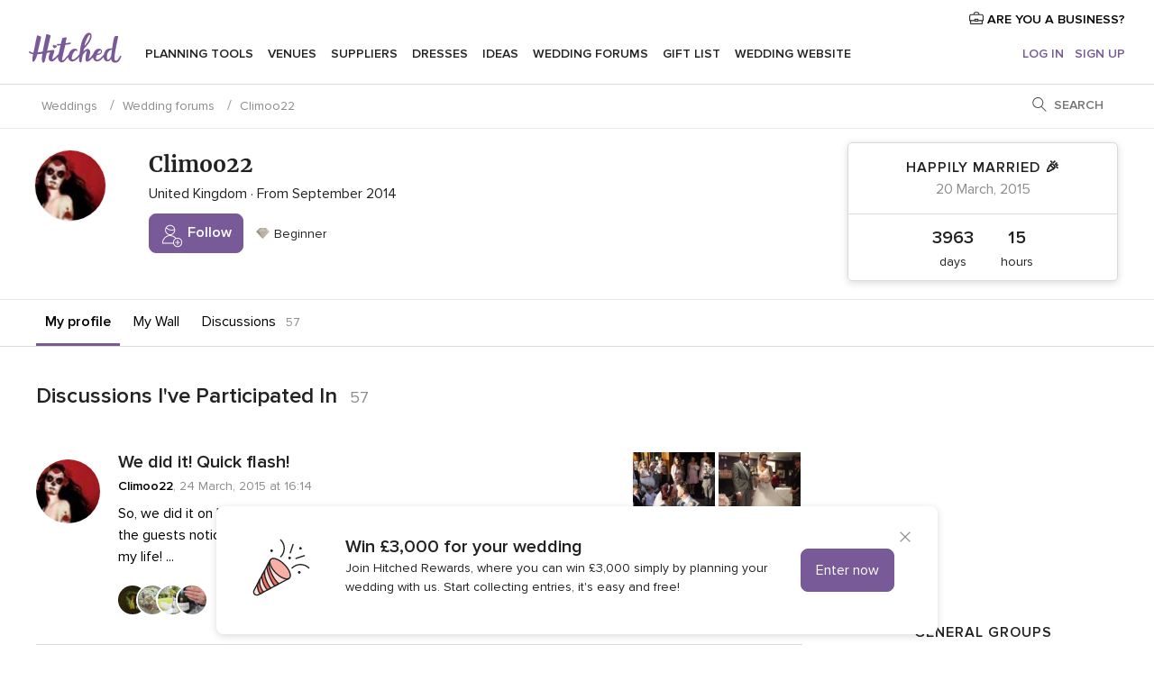

--- FILE ---
content_type: text/html; charset=UTF-8
request_url: https://forums.hitched.co.uk/profiles/climoo22--u1682325
body_size: 22931
content:
<!DOCTYPE html>
<html lang="en-GB" prefix="og: http://ogp.me/ns#">
<head>
<meta http-equiv="Content-Type" content="text/html; charset=utf-8">
<title>Weddings, Wedding - hitched.co.uk</title>
<meta name="viewport" content="">
<meta name="robots" content="NOINDEX,FOLLOW">
<meta name="pbdate" content="15:23:50 24/01/2026">
<link rel="alternate" href="android-app://uk.co.weddingspot.launcher/weddingspotcouk/m.hitched.co.uk/profiles/climoo22--u1682325">
<link rel="shortcut icon" href="https://www.hitched.co.uk/mobile/assets/img/favicon/favicon.png">


<link rel="stylesheet" href="https://www.hitched.co.uk/css/css-symfnw-Hitched192-1-20260122-011-1_www_m_-phoenix/base.css">
<link rel="stylesheet" href="https://www.hitched.co.uk/css/css-symfnw-Hitched192-1-20260122-011-1_www_m_-phoenix/sprite_set_season,phoenix/sprite_set_style,phoenix/sprite_set_wedding_color,phoenix/sprite_set_tools_vendors,migrate/migrate,phoenix/community,phoenix/sprite_set_community_rank,phoenix/sprite_set_community_group.css">
        <script>
            var internalTrackingService = internalTrackingService || {
                triggerSubmit : function() {},
                triggerAbandon : function() {},
                loaded : false
            };
        </script>

            <script type="text/javascript">
      function getCookie (name) {var b = document.cookie.match('(^|;)\\s*' + name + '\\s*=\\s*([^;]+)'); return b ? unescape(b.pop()) : null}
      function overrideOneTrustGeo () {
        const otgeoCookie = getCookie('otgeo') || '';
        const regexp = /^([A-Za-z]+)(?:,([A-Za-z]+))?$/g;
        const matches = [...otgeoCookie.matchAll(regexp)][0];
        if (matches) {
          const countryCode = matches[1];
          const stateCode = matches[2];
          const geolocationResponse = {
            countryCode
          };
          if (stateCode) {
            geolocationResponse.stateCode = stateCode;
          }
          return {
            geolocationResponse
          };
        }
      }
      var OneTrust = overrideOneTrustGeo() || undefined;
    </script>
    <span class="ot-sdk-show-settings" style="display: none"></span>
    <script src="https://cdn.cookielaw.org/scripttemplates/otSDKStub.js" data-language="en-GB" data-domain-script="b2ba0fca-b56c-4f55-981c-935cd22f6e66" data-ignore-ga='true' defer></script>
        <script>var isCountryCookiesActiveByDefault=false,CONSENT_ANALYTICS_GROUP="C0002",CONSENT_PERSONALIZATION_GROUP="C0003",CONSENT_TARGETED_ADVERTISING_GROUP="C0004",CONSENT_SOCIAL_MEDIA_GROUP="C0005",cookieConsentContent='',hideCookieConsentLayer= '', OptanonAlertBoxClosed='';hideCookieConsentLayer=getCookie('hideCookieConsentLayer');OptanonAlertBoxClosed=getCookie('OptanonAlertBoxClosed');if(hideCookieConsentLayer==="1"||Boolean(OptanonAlertBoxClosed)){cookieConsentContent=queryStringToJSON(getCookie('OptanonConsent')||'');}function getCookie(e){var o=document.cookie.match("(^|;)\\s*"+e+"\\s*=\\s*([^;]+)");return o?unescape(o.pop()):null}function queryStringToJSON(e){var o=e.split("&"),t={};return o.forEach(function(e){e=e.split("="),t[e[0]]=decodeURIComponent(e[1]||"")}),JSON.parse(JSON.stringify(t))}function isCookieGroupAllowed(e){var o=cookieConsentContent.groups;if("string"!=typeof o){if(!isCountryCookiesActiveByDefault && e===CONSENT_ANALYTICS_GROUP && getCookie('hideCookieConsentLayer')==="1"){return true}return isCountryCookiesActiveByDefault;}for(var t=o.split(","),n=0;n<t.length;n++)if(t[n].indexOf(e,0)>=0)return"1"===t[n].split(":")[1];return!1}function userHasAcceptedTheCookies(){var e=document.getElementsByTagName("body")[0],o=document.createEvent("HTMLEvents");cookieConsentContent=queryStringToJSON(getCookie("OptanonConsent")||""),!0===isCookieGroupAllowed(CONSENT_ANALYTICS_GROUP)&&(o.initEvent("analyticsCookiesHasBeenAccepted",!0,!1),e.dispatchEvent(o)),!0===isCookieGroupAllowed(CONSENT_PERSONALIZATION_GROUP)&&(o.initEvent("personalizationCookiesHasBeenAccepted",!0,!1),e.dispatchEvent(o)),!0===isCookieGroupAllowed(CONSENT_TARGETED_ADVERTISING_GROUP)&&(o.initEvent("targetedAdvertisingCookiesHasBeenAccepted",!0,!1),e.dispatchEvent(o)),!0===isCookieGroupAllowed(CONSENT_SOCIAL_MEDIA_GROUP)&&(o.initEvent("socialMediaAdvertisingCookiesHasBeenAccepted",!0,!1),e.dispatchEvent(o))}</script>
    <script>
      document.getElementsByTagName('body')[0].addEventListener('oneTrustLoaded', function () {
        if (OneTrust.GetDomainData()?.ConsentModel?.Name === 'notice only') {
          const cookiePolicyLinkSelector = document.querySelectorAll('.ot-sdk-show-settings')
          cookiePolicyLinkSelector.forEach((selector) => {
            selector.style.display = 'none'
          })
        }
      })
    </script>
        <script>
        function CMP() {
            var body = document.getElementsByTagName('body')[0];
            var event = document.createEvent('HTMLEvents');
            var callbackIAB = (tcData, success) => {
                if (success && (tcData.eventStatus === 'tcloaded' || tcData.eventStatus === 'useractioncomplete')) {
                    window.__tcfapi('removeEventListener', 2, () => {
                    }, callbackIAB);
                    if ((typeof window.Optanon !== "undefined" &&
                      !window.Optanon.GetDomainData().IsIABEnabled) ||
                      (tcData.gdprApplies &&
                        typeof window.Optanon !== "undefined" &&
                        window.Optanon.GetDomainData().IsIABEnabled &&
                        getCookie('OptanonAlertBoxClosed'))) {
                      userHasAcceptedTheCookies();
                    }
                    if (isCookieGroupAllowed(CONSENT_ANALYTICS_GROUP) !== true) {
                        event.initEvent('analyticsCookiesHasBeenDenied', true, false);
                        body.dispatchEvent(event);
                    }
                    if (isCookieGroupAllowed(CONSENT_TARGETED_ADVERTISING_GROUP) !== true) {
                        event.initEvent('targetedAdvertisingCookiesHasBeenDenied', true, false);
                        body.dispatchEvent(event);
                    }
                    if (tcData.gdprApplies && typeof window.Optanon !== "undefined" && window.Optanon.GetDomainData().IsIABEnabled) {
                        event.initEvent('IABTcDataReady', true, false);
                        body.dispatchEvent(event);
                    } else {
                        event.initEvent('nonIABCountryDataReady', true, false);
                        body.dispatchEvent(event);
                    }
                }
            }
            var cnt = 0;
            var consentSetInterval = setInterval(function () {
                cnt += 1;
                if (cnt === 600) {
                    userHasAcceptedTheCookies();
                    clearInterval(consentSetInterval);
                }
                if (typeof window.Optanon !== "undefined" && !window.Optanon.GetDomainData().IsIABEnabled) {
                    clearInterval(consentSetInterval);
                    userHasAcceptedTheCookies();
                    event.initEvent('oneTrustLoaded', true, false);
                    body.dispatchEvent(event);
                    event.initEvent('nonIABCountryDataReady', true, false);
                    body.dispatchEvent(event);
                }
                if (typeof window.__tcfapi !== "undefined") {
                    event.initEvent('oneTrustLoaded', true, false);
                    body.dispatchEvent(event);
                    clearInterval(consentSetInterval);
                    window.__tcfapi('addEventListener', 2, callbackIAB);
                }
            });
        }
                function OptanonWrapper() {
          CMP();
        }
    </script>

<script async src="https://securepubads.g.doubleclick.net/tag/js/gpt.js"></script>
<script>
  var googletag = googletag || {}
  googletag.cmd = googletag.cmd || []

  const setNonPersonalizedAds = function () {
    googletag.pubads().setPrivacySettings({
      nonPersonalizedAds: true
    });
  }

  const enableGoogleAdsLazyLoad = function () {
    googletag.pubads().enableLazyLoad({
      // Fetch slots within 5 viewports.
      fetchMarginPercent: 40,
      // Render slots within 2 viewports.
      renderMarginPercent: 20,
      // Double the above values on mobile, where viewports are smaller
      // and users tend to scroll faster.
      mobileScaling: 2.0
    })
  }

  const refreshAdsSlots = function () {
    const slots = googletag.pubads().getSlots()
    console.log('[GPT] refreshing slots '+ slots.length)
    slots.forEach((slot) => {
      if (slot.getHtml() === '') {
        googletag.pubads().refresh([slot])
      }
    })
  }

  const refreshAdSlot = function (googleAdsObject, slots, domId) {
    slots.forEach((slot) => {
      var slotDomSlotId = slot.getSlotId().getDomId()
      if (slot.getHtml() === '' && domId === slotDomSlotId ) {
        googleAdsObject.pubads().refresh([slot])
      }
    })
  }

  const showAds = function () {
    if (typeof window.gptLoaded !== 'undefined') {
      console.log('[GPT] Ads already loaded.');
      return;
    }

            enableGoogleAdsLazyLoad();
    
    googletag.enableServices();

    // We need this timeout because sometimes on first landing when we enable the ads an execute the refresh
    // with lazy load enabled the slots are not loaded yet in googletag object
    setTimeout(function (){
      refreshAdsSlots()
    }, 1)

    window.gptLoaded = true
  }

  const programmaticShowAds = () => {
    const targetedAdvertising = isCookieGroupAllowed(CONSENT_TARGETED_ADVERTISING_GROUP)
    const nonPersonalizedAds =  !targetedAdvertising
    console.info('[GPT] Targeted Advertising: '+targetedAdvertising)
    console.info('[GPT] Non-personalized ADS: '+nonPersonalizedAds)

            if (targetedAdvertising) {
          showAds()
        }
      }

  const programmaticAds = function () {
    if (typeof window.__tcfapi !== 'undefined') {
      console.info("[GPT] __tcfapi ON.")
      window.__tcfapi('getTCData', 2, (tcData, success) => {
        if (!success) {
          return
        }

        if (!tcData.gdprApplies) {
          showAds()
          return
        }

        programmaticShowAds()
      })
    } else if(typeof window._uspapi !== 'undefined') {
      console.info("[GPT] _uspapi ON.")
      window.__uspapi('getUSPData', 1 , (uspData, success) => {
        if (!success) {
          return
        }

        if (!tcData.gpcEnabled) {
          showAds()
          return
        }

        programmaticShowAds()
      })

    } else {
      // IN US ads are loaded but without personalized ads
          }
  }

  const nonIABCountriesAds = function () {
          showAds()
        }

  document.addEventListener('DOMContentLoaded', function () {
    document.getElementsByTagName('body')[0].addEventListener('IABTcDataReady', function () {
      console.log('[GPT] Event: IABTcDataReady loaded before googletag push')
      window.gptCmpIABDataReadyEventAlreadyLoaded = true
    })

    document.getElementsByTagName('body')[0].addEventListener('nonIABCountryDataReady', function () {
      console.log('[GPT] Event: nonIABCountryDataReady loaded before googletag push')
      window.gptCmpNonIABCountryDataReadyEventAlreadyLoaded = true
    })
  });

  googletag.cmd.push(function () {
      var slot0 = googletag.defineSlot('/4879/Forums.n_UK/Desktop/main/rightrailtop', [[300,600],[300,250]], 'div-gpt-ad-1334158298810-0').addService(googletag.pubads());
var slot1 = googletag.defineSlot('/4879/Forums.n_UK/Desktop/main/rightrailmiddle', [[300,600],[300,250]], 'div-gpt-ad-1334158298810-1').addService(googletag.pubads());
var slot2 = googletag.defineSlot('/4879/Forums.n_UK/Desktop/main/rightrailbottom', [[300,600]], 'div-gpt-ad-1334158298810-2').addService(googletag.pubads());

    googletag.pubads().addEventListener('slotRequested', function (event) {
      console.log('[GPT]', event.slot.getSlotElementId(), 'fetched')
    })

    googletag.pubads().addEventListener('slotOnload', function (event) {
      console.log('[GPT]', event.slot.getSlotElementId(), 'rendered')
    })

            googletag.pubads().disableInitialLoad()

        document.getElementsByTagName('body')[0].addEventListener('IABTcDataReady', function () {
          console.log('[GPT] Event: IABTcDataReady')
          programmaticAds()
        })

        document.getElementsByTagName('body')[0].addEventListener('nonIABCountryDataReady', function () {
          console.log('[GPT] Event: nonIABCountryDataReady')
          nonIABCountriesAds()
        })

                googletag.enableServices();
                if (window.gptCmpIABDataReadyEventAlreadyLoaded) {
          programmaticAds()
        } else if (window.gptCmpNonIABCountryDataReadyEventAlreadyLoaded) {
          nonIABCountriesAds()
        }
    
    /* We fire a global event when DFP library has been loaded */
    setTimeout(function () {
      if (typeof window.app !== 'undefined' && typeof window.app.event !== 'undefined') {
        window.app.event.emit('DFP::Loaded', googletag)
      }
    }, 0)
  })
</script>

</head>
<body>
    <script>
    var gtagScript = function() { var s = document.createElement("script"), el = document.getElementsByTagName("script")[0]; s.defer = true;
    s.src = "https://www.googletagmanager.com/gtag/js?id=G-KTQ9MSRPY0";
    el.parentNode.insertBefore(s, el);}
    window.dataLayer = window.dataLayer || [];
    const analyticsGroupOpt = isCookieGroupAllowed(CONSENT_ANALYTICS_GROUP) === true;
    const targetedAdsOpt = isCookieGroupAllowed(CONSENT_TARGETED_ADVERTISING_GROUP) === true;
    const personalizationOpt = isCookieGroupAllowed(CONSENT_PERSONALIZATION_GROUP) === true;
                        window['gtag_enable_tcf_support'] = true;
            document.getElementsByTagName('body')[0].addEventListener('oneTrustLoaded', function () {
                gtagScript();
            });
            
    function gtag(){dataLayer.push(arguments);}
    gtag('js', new Date());

    gtag('consent', 'default', {
      'analytics_storage': analyticsGroupOpt ? 'granted' : 'denied',
      'ad_storage': targetedAdsOpt ? 'granted' : 'denied',
      'ad_user_data': targetedAdsOpt ? 'granted' : 'denied',
      'ad_user_personalization': targetedAdsOpt ? 'granted' : 'denied',
      'functionality_storage': targetedAdsOpt ? 'granted' : 'denied',
      'personalization_storage': personalizationOpt ? 'granted' : 'denied',
      'security_storage': 'granted'
    });
    gtag('set', 'ads_data_redaction', !analyticsGroupOpt);
    gtag('set', 'allow_ad_personalization_signals', analyticsGroupOpt);
    gtag('set', 'allow_google_signals', analyticsGroupOpt);
    gtag('set', 'allow_interest_groups', analyticsGroupOpt);
            gtag('config', 'G-KTQ9MSRPY0', { groups: 'analytics', 'send_page_view': false });
    
                        gtag('config', 'AW-1071976524', { groups: 'adwords' });
            </script>
        <a class="layoutSkipMain" href="#layoutMain">Skip to main content</a>



<div class="layoutHeader">
            <div class="menu-top">
                                                    <a class="menu-top-access app-ua-track-event"  data-track-c='LoginTracking' data-track-a='a-click' data-track-l='d-desktop+s-header+o-groups_user+dt-vendors_zone' data-track-v='0' data-track-ni='0'  rel="nofollow" href="https://www.hitched.co.uk/business-login/">
                    <i class="svgIcon app-svg-async svgIcon__briefcase "   data-name="vendors/briefcase" data-svg="https://cdn1.hitched.co.uk/assets/svg/optimized/vendors/briefcase.svg" data-svg-lazyload="1"></i>                    ARE YOU A BUSINESS?                </a>
                    </div>
    

    <div id="menu" class="menu app-menu">
        <div class="">
            <div class="menu-wrapper-align flex">
                <div class="app-ua-track-event layoutHeader__logoAnchor main-logo"  data-track-c='Navigation' data-track-a='a-click' data-track-l='d-desktop+o-header_logo' data-track-v='0' data-track-ni='0' >
                                        <a title="Weddings" href="https://www.hitched.co.uk/">
                                                <img alt="Weddings" src="https://www.hitched.co.uk/assets/img/logos/gen_logoHeader.svg" width="103" height="35">
                    </a>
                </div>

                <div class="layoutHeader__nav">
                    
                                            <div class="app-common-header-container" id="nav-main" role="navigation">
                            <ul class="nav-main">
            <li class="nav-main-item  ">
                                    <a href="https://www.hitched.co.uk/my-wedding-planner/"
                class="nav-main-link app-header-tab  app-ua-track-event"
                 data-track-c='Navigation' data-track-a='a-click' data-track-l='d-desktop+s-header+o-error_404+dt-tools' data-track-v='0' data-track-ni='0'                 data-tab="miboda"
            >
                Planning tools            </a>
                            <div class="app-tabs-container-miboda">
                    
<div class="layoutNavMenuTab app-header-menu-itemDropdown">
    <div class="layoutNavMenuTab__layout">
        <div class="layoutNavMenuTab__header">
    <i class="svgIcon app-svg-async svgIcon__angleLeftBlood layoutNavMenuTab__icon app-header-menu-item-closeSection"   data-name="_common/angleLeftBlood" data-svg="https://cdn1.hitched.co.uk/assets/svg/optimized/_common/angleLeftBlood.svg" data-svg-lazyload="1"></i>    <a class="layoutNavMenuTab__title" href="https://www.hitched.co.uk/my-wedding-planner/">
        My wedding    </a>
    <i class="svgIcon app-svg-async svgIcon__close layoutNavMenuTab__iconClose app-header-menu-toggle"   data-name="_common/close" data-svg="https://cdn1.hitched.co.uk/assets/svg/optimized/_common/close.svg" data-svg-lazyload="1"></i></div>
<div class="layoutNavMenuTabMyWedding">
    <div class="layoutNavMenuTabMyWeddingList">
        <a class="layoutNavMenuTabMyWedding__title" href="https://www.hitched.co.uk/my-wedding-planner/">
            Plan your unique wedding        </a>
        <ul class="layoutNavMenuTabMyWeddingList__content ">
            <li class="layoutNavMenuTabMyWeddingList__item layoutNavMenuTabMyWeddingList__item--viewAll">
                <a href="https://www.hitched.co.uk/my-wedding-planner/">View all</a>
            </li>
                                            <li class="layoutNavMenuTabMyWeddingList__item "
                                    >
                    <a href="https://www.hitched.co.uk/planner/todo/">
                        <i class="svgIcon app-svg-async svgIcon__checklist layoutNavMenuTabMyWeddingList__itemIcon"   data-name="tools/categories/checklist" data-svg="https://cdn1.hitched.co.uk/assets/svg/optimized/tools/categories/checklist.svg" data-svg-lazyload="1"></i>                        Checklist                    </a>
                </li>
                                            <li class="layoutNavMenuTabMyWeddingList__item "
                                    >
                    <a href="https://www.hitched.co.uk/planner/guest-manager/">
                        <i class="svgIcon app-svg-async svgIcon__guests layoutNavMenuTabMyWeddingList__itemIcon"   data-name="tools/categories/guests" data-svg="https://cdn1.hitched.co.uk/assets/svg/optimized/tools/categories/guests.svg" data-svg-lazyload="1"></i>                        Guests                    </a>
                </li>
                                            <li class="layoutNavMenuTabMyWeddingList__item "
                                    >
                    <a href="https://www.hitched.co.uk/planner/tableplanner/">
                        <i class="svgIcon app-svg-async svgIcon__tables layoutNavMenuTabMyWeddingList__itemIcon"   data-name="tools/categories/tables" data-svg="https://cdn1.hitched.co.uk/assets/svg/optimized/tools/categories/tables.svg" data-svg-lazyload="1"></i>                        Seating chart                    </a>
                </li>
                                            <li class="layoutNavMenuTabMyWeddingList__item "
                                    >
                    <a href="https://www.hitched.co.uk/planner/budget-planner/">
                        <i class="svgIcon app-svg-async svgIcon__budget layoutNavMenuTabMyWeddingList__itemIcon"   data-name="tools/categories/budget" data-svg="https://cdn1.hitched.co.uk/assets/svg/optimized/tools/categories/budget.svg" data-svg-lazyload="1"></i>                        Budget                    </a>
                </li>
                                            <li class="layoutNavMenuTabMyWeddingList__item "
                                    >
                    <a href="https://www.hitched.co.uk/planner/shortlist/">
                        <i class="svgIcon app-svg-async svgIcon__vendors layoutNavMenuTabMyWeddingList__itemIcon"   data-name="tools/categories/vendors" data-svg="https://cdn1.hitched.co.uk/assets/svg/optimized/tools/categories/vendors.svg" data-svg-lazyload="1"></i>                        Wedding Suppliers                    </a>
                </li>
                                            <li class="layoutNavMenuTabMyWeddingList__item "
                                    >
                    <a href="https://www.hitched.co.uk/website/index.php?actionReferrer=8">
                        <i class="svgIcon app-svg-async svgIcon__website layoutNavMenuTabMyWeddingList__itemIcon"   data-name="tools/categories/website" data-svg="https://cdn1.hitched.co.uk/assets/svg/optimized/tools/categories/website.svg" data-svg-lazyload="1"></i>                        Wedding website                    </a>
                </li>
                                            <li class="layoutNavMenuTabMyWeddingList__item app-analytics-track-event-click"
                                            data-tracking-category="Navigation"
                        data-tracking-section="header_venues"
                        data-tracking-dt="contest"
                                    >
                    <a href="https://www.hitched.co.uk/rewards">
                        <i class="svgIcon app-svg-async svgIcon__contest layoutNavMenuTabMyWeddingList__itemIcon"   data-name="tools/categories/contest" data-svg="https://cdn1.hitched.co.uk/assets/svg/optimized/tools/categories/contest.svg" data-svg-lazyload="1"></i>                        Hitched Rewards                    </a>
                </li>
                    </ul>
    </div>
        <div class="layoutNavMenuTabMyWeddingBanners">
                    
<div class="layoutNavMenuBannerBox app-header-menu-banner app-link "
     data-href="https://www.hitched.co.uk/app-weddings"
     >
    <div class="layoutNavMenuBannerBox__content">
                    <p class="layoutNavMenuBannerBox__title">Get the Wedding Planning App</p>
                <span class="layoutNavMenuBannerBox__subtitle">Get the Hitched app. Dream it. Plan it. Book it. Wherever you are.</span>
    </div>
                <img data-src="https://www.hitched.co.uk/assets/img/logos/square-icon.svg"  class="lazyload layoutNavMenuBannerBox__icon" alt="App icon"  width="60" height="60"  >
    </div>
                                            
<div class="layoutNavMenuBannerBox app-header-menu-banner app-link "
     data-href="https://www.hitched.co.uk/album-wedding-wedshoots"
     >
    <div class="layoutNavMenuBannerBox__content">
                    <a class="layoutNavMenuBannerBox__title" href="https://www.hitched.co.uk/album-wedding-wedshoots">Wedshoots</a>
                <span class="layoutNavMenuBannerBox__subtitle">Collect all the photos from your wedding guests.</span>
    </div>
                <img data-src="https://www.hitched.co.uk/assets/img/wedshoots/ico_wedshoots.svg"  class="lazyload layoutNavMenuBannerBox__icon" alt="Wedshoots icon"  width="60" height="60"  >
    </div>
                        </div>
</div>    </div>
</div>
                </div>
                    </li>
            <li class="nav-main-item  ">
                                    <a href="https://www.hitched.co.uk/wedding-venues/"
                class="nav-main-link app-header-tab  app-ua-track-event"
                 data-track-c='Navigation' data-track-a='a-click' data-track-l='d-desktop+s-header+o-error_404+dt-venues' data-track-v='0' data-track-ni='0'                 data-tab="banquetes"
            >
                Venues            </a>
                            <div class="app-tabs-container-banquetes">
                    
<div class="layoutNavMenuTab app-header-menu-itemDropdown">
    <div class="layoutNavMenuTab__layout">
        
<div class="layoutNavMenuTab__header">
    <i class="svgIcon app-svg-async svgIcon__angleLeftBlood layoutNavMenuTab__icon app-header-menu-item-closeSection"   data-name="_common/angleLeftBlood" data-svg="https://cdn1.hitched.co.uk/assets/svg/optimized/_common/angleLeftBlood.svg" data-svg-lazyload="1"></i>    <a class="layoutNavMenuTab__title" href="https://www.hitched.co.uk/wedding-venues/">
        Venues    </a>
    <i class="svgIcon app-svg-async svgIcon__close layoutNavMenuTab__iconClose app-header-menu-toggle"   data-name="_common/close" data-svg="https://cdn1.hitched.co.uk/assets/svg/optimized/_common/close.svg" data-svg-lazyload="1"></i></div>
<div class="layoutNavMenuTabVenues">
    <div class="layoutNavMenuTabVenues__categories">
        <div class="layoutNavMenuTabVenuesList">
            <a class="layoutNavMenuTabVenues__title"
               href="https://www.hitched.co.uk/wedding-venues/">
                Wedding Venues            </a>
            <ul class="layoutNavMenuTabVenuesList__content">
                <li class="layoutNavMenuTabVenuesList__item layoutNavMenuTabVenuesList__item--viewAll">
                    <a href="https://www.hitched.co.uk/wedding-venues/">View all</a>
                </li>
                                    <li class="layoutNavMenuTabVenuesList__item">
                        <a href="https://www.hitched.co.uk/wedding-venues/barn-wedding-venues/">
                            Barn Weddings                        </a>
                    </li>
                                    <li class="layoutNavMenuTabVenuesList__item">
                        <a href="https://www.hitched.co.uk/wedding-venues/country-wedding-venues/">
                            Country Weddings                        </a>
                    </li>
                                    <li class="layoutNavMenuTabVenuesList__item">
                        <a href="https://www.hitched.co.uk/wedding-venues/pub-or-restaurant-wedding-venues/">
                            Bar, Pub and Restaurant                        </a>
                    </li>
                                    <li class="layoutNavMenuTabVenuesList__item">
                        <a href="https://www.hitched.co.uk/wedding-venues/unique-weddings-wedding-venues/">
                            Unique and Unusual                        </a>
                    </li>
                                    <li class="layoutNavMenuTabVenuesList__item">
                        <a href="https://www.hitched.co.uk/wedding-venues/castle-wedding-venues/">
                            Castle Weddings                        </a>
                    </li>
                                    <li class="layoutNavMenuTabVenuesList__item">
                        <a href="https://www.hitched.co.uk/wedding-venues/historic-wedding-venues/">
                            Historic Weddings                        </a>
                    </li>
                                    <li class="layoutNavMenuTabVenuesList__item">
                        <a href="https://www.hitched.co.uk/wedding-venues/vineyard-weddings-wedding-venues/">
                            Vineyard and Winery                        </a>
                    </li>
                                    <li class="layoutNavMenuTabVenuesList__item">
                        <a href="https://www.hitched.co.uk/wedding-venues/city-wedding-venues/">
                            City Weddings                        </a>
                    </li>
                                    <li class="layoutNavMenuTabVenuesList__item">
                        <a href="https://www.hitched.co.uk/wedding-venues/hotel-wedding-venues/">
                            Hotels                        </a>
                    </li>
                                    <li class="layoutNavMenuTabVenuesList__item">
                        <a href="https://www.hitched.co.uk/wedding-venues/sporting-wedding-venues/">
                            Sporting                        </a>
                    </li>
                                    <li class="layoutNavMenuTabVenuesList__item">
                        <a href="https://www.hitched.co.uk/wedding-venues/woodland-and-festival-wedding-venues/">
                            Woodland and Festival Weddings                        </a>
                    </li>
                                    <li class="layoutNavMenuTabVenuesList__item">
                        <a href="https://www.hitched.co.uk/wedding-venues/coastal-wedding-venues/">
                            Coastal and Beach Weddings                        </a>
                    </li>
                                    <li class="layoutNavMenuTabVenuesList__item">
                        <a href="https://www.hitched.co.uk/wedding-venues/marquee-wedding-venues/">
                            Marquee and Tent                        </a>
                    </li>
                                    <li class="layoutNavMenuTabVenuesList__item">
                        <a href="https://www.hitched.co.uk/wedding-venues/stately-home-wedding-venues/">
                            Stately Home                        </a>
                    </li>
                                    <li class="layoutNavMenuTabVenuesList__item">
                        <a href="https://www.hitched.co.uk/wedding-venues/asian-wedding-wedding-venues/">
                            Asian Weddings                        </a>
                    </li>
                                                    <li class="layoutNavMenuTabVenuesList__item layoutNavMenuTabVenuesList__item--highlight">
                        <a href="https://www.hitched.co.uk/promotions/wedding-venues">
                            Deals                        </a>
                    </li>
                            </ul>
        </div>
    </div>
    
            <div class="layoutNavMenuTabVenuesBanners">
                            
<div class="layoutNavMenuBannerBox app-header-menu-banner app-link app-analytics-track-event-click"
     data-href="https://www.hitched.co.uk/destination-wedding"
                  data-tracking-section=header_venues                      data-tracking-category=Navigation                      data-tracking-dt=destination_weddings         >
    <div class="layoutNavMenuBannerBox__content">
                    <p class="layoutNavMenuBannerBox__title">Destination weddings</p>
                <span class="layoutNavMenuBannerBox__subtitle">Plan your wedding abroad.</span>
    </div>
            <img class="svgIcon svgIcon__plane_destination layoutNavMenuBannerBox__icon lazyload" data-src="https://cdn1.hitched.co.uk/assets/svg/original/illustration/plane_destination.svg"  alt="illustration plane destination" width="56" height="56" >    </div>
                                        
<div class="layoutNavMenuBannerBox app-header-menu-banner app-link app-analytics-track-event-click"
     data-href="https://www.hitched.co.uk/rewards"
                  data-tracking-section=header_venues                      data-tracking-category=Navigation                      data-tracking-dt=contest         >
    <div class="layoutNavMenuBannerBox__content">
                    <p class="layoutNavMenuBannerBox__title">Win £3,000</p>
                <span class="layoutNavMenuBannerBox__subtitle">Earn entries and participate in the Hitched Rewards contest!</span>
    </div>
            <img class="svgIcon svgIcon__stars layoutNavMenuBannerBox__icon lazyload" data-src="https://cdn1.hitched.co.uk/assets/svg/original/illustration/stars.svg"  alt="illustration stars" width="56" height="56" >    </div>
                    </div>
    </div>
    </div>
</div>
                </div>
                    </li>
            <li class="nav-main-item  ">
                                    <a href="https://www.hitched.co.uk/wedding-suppliers/"
                class="nav-main-link app-header-tab  app-ua-track-event"
                 data-track-c='Navigation' data-track-a='a-click' data-track-l='d-desktop+s-header+o-error_404+dt-vendors' data-track-v='0' data-track-ni='0'                 data-tab="proveedores"
            >
                Suppliers            </a>
                            <div class="app-tabs-container-proveedores">
                    
<div class="layoutNavMenuTab app-header-menu-itemDropdown">
    <div class="layoutNavMenuTab__layout">
        
<div class="layoutNavMenuTab__header">
    <i class="svgIcon app-svg-async svgIcon__angleLeftBlood layoutNavMenuTab__icon app-header-menu-item-closeSection"   data-name="_common/angleLeftBlood" data-svg="https://cdn1.hitched.co.uk/assets/svg/optimized/_common/angleLeftBlood.svg" data-svg-lazyload="1"></i>    <a class="layoutNavMenuTab__title" href="https://www.hitched.co.uk/wedding-suppliers/">
        Suppliers    </a>
    <i class="svgIcon app-svg-async svgIcon__close layoutNavMenuTab__iconClose app-header-menu-toggle"   data-name="_common/close" data-svg="https://cdn1.hitched.co.uk/assets/svg/optimized/_common/close.svg" data-svg-lazyload="1"></i></div>
<div class="layoutNavMenuTabVendors">
    <div class="layoutNavMenuTabVendors__content">
        <div class="layoutNavMenuTabVendorsList">
            <a class="layoutNavMenuTabVendors__title" href="https://www.hitched.co.uk/wedding-suppliers/">
                Book all the services for your wedding            </a>
            <ul class="layoutNavMenuTabVendorsList__content">
                <li class="layoutNavMenuTabVendorsList__item layoutNavMenuTabVendorsList__item--viewAll">
                    <a href="https://www.hitched.co.uk/wedding-suppliers/">View all</a>
                </li>
                                    <li class="layoutNavMenuTabVendorsList__item">
                        <i class="svgIcon app-svg-async svgIcon__categPhoto layoutNavMenuTabVendorsList__itemIcon"   data-name="vendors/categories/categPhoto" data-svg="https://cdn1.hitched.co.uk/assets/svg/optimized/vendors/categories/categPhoto.svg" data-svg-lazyload="1"></i>                        <a href="https://www.hitched.co.uk/wedding-photographers/">
                            Photographers                        </a>
                    </li>
                                    <li class="layoutNavMenuTabVendorsList__item">
                        <i class="svgIcon app-svg-async svgIcon__categVideo layoutNavMenuTabVendorsList__itemIcon"   data-name="vendors/categories/categVideo" data-svg="https://cdn1.hitched.co.uk/assets/svg/optimized/vendors/categories/categVideo.svg" data-svg-lazyload="1"></i>                        <a href="https://www.hitched.co.uk/wedding-videographers/">
                            Videographers                        </a>
                    </li>
                                    <li class="layoutNavMenuTabVendorsList__item">
                        <i class="svgIcon app-svg-async svgIcon__categMusic layoutNavMenuTabVendorsList__itemIcon"   data-name="vendors/categories/categMusic" data-svg="https://cdn1.hitched.co.uk/assets/svg/optimized/vendors/categories/categMusic.svg" data-svg-lazyload="1"></i>                        <a href="https://www.hitched.co.uk/wedding-music-and-djs/">
                            Music and DJs                        </a>
                    </li>
                                    <li class="layoutNavMenuTabVendorsList__item">
                        <i class="svgIcon app-svg-async svgIcon__categRental layoutNavMenuTabVendorsList__itemIcon"   data-name="vendors/categories/categRental" data-svg="https://cdn1.hitched.co.uk/assets/svg/optimized/vendors/categories/categRental.svg" data-svg-lazyload="1"></i>                        <a href="https://www.hitched.co.uk/wedding-cars-and-travel/">
                            Cars and Travel                        </a>
                    </li>
                                    <li class="layoutNavMenuTabVendorsList__item">
                        <i class="svgIcon app-svg-async svgIcon__categInvite layoutNavMenuTabVendorsList__itemIcon"   data-name="vendors/categories/categInvite" data-svg="https://cdn1.hitched.co.uk/assets/svg/optimized/vendors/categories/categInvite.svg" data-svg-lazyload="1"></i>                        <a href="https://www.hitched.co.uk/wedding-stationery/">
                            Stationery                        </a>
                    </li>
                                    <li class="layoutNavMenuTabVendorsList__item">
                        <i class="svgIcon app-svg-async svgIcon__categGift layoutNavMenuTabVendorsList__itemIcon"   data-name="vendors/categories/categGift" data-svg="https://cdn1.hitched.co.uk/assets/svg/optimized/vendors/categories/categGift.svg" data-svg-lazyload="1"></i>                        <a href="https://www.hitched.co.uk/wedding-favours/">
                            Favours                        </a>
                    </li>
                                    <li class="layoutNavMenuTabVendorsList__item">
                        <i class="svgIcon app-svg-async svgIcon__categFlower layoutNavMenuTabVendorsList__itemIcon"   data-name="vendors/categories/categFlower" data-svg="https://cdn1.hitched.co.uk/assets/svg/optimized/vendors/categories/categFlower.svg" data-svg-lazyload="1"></i>                        <a href="https://www.hitched.co.uk/wedding-florist/">
                            Florists                        </a>
                    </li>
                                    <li class="layoutNavMenuTabVendorsList__item">
                        <i class="svgIcon app-svg-async svgIcon__categPlanner layoutNavMenuTabVendorsList__itemIcon"   data-name="vendors/categories/categPlanner" data-svg="https://cdn1.hitched.co.uk/assets/svg/optimized/vendors/categories/categPlanner.svg" data-svg-lazyload="1"></i>                        <a href="https://www.hitched.co.uk/wedding-planner/">
                            Planners                        </a>
                    </li>
                                    <li class="layoutNavMenuTabVendorsList__item">
                        <i class="svgIcon app-svg-async svgIcon__categPlane layoutNavMenuTabVendorsList__itemIcon"   data-name="vendors/categories/categPlane" data-svg="https://cdn1.hitched.co.uk/assets/svg/optimized/vendors/categories/categPlane.svg" data-svg-lazyload="1"></i>                        <a href="https://www.hitched.co.uk/wedding-honeymoons/">
                            Honeymoons                        </a>
                    </li>
                            </ul>
        </div>
                <div class="layoutNavMenuTabVendorsListOthers">
            <p class="layoutNavMenuTabVendorsListOthers__subtitle">More wedding professionals</p>
            <ul class="layoutNavMenuTabVendorsListOthers__container">
                                    <li class="layoutNavMenuTabVendorsListOthers__item">
                        <a href="https://www.hitched.co.uk/wedding-beauty-hair-make-up/">
                            Beauty, Hair & Make Up                        </a>
                    </li>
                                    <li class="layoutNavMenuTabVendorsListOthers__item">
                        <a href="https://www.hitched.co.uk/wedding-decorative-hire/">
                            Decor Hire and Styling                        </a>
                    </li>
                                    <li class="layoutNavMenuTabVendorsListOthers__item">
                        <a href="https://www.hitched.co.uk/wedding-mobile-bar-services/">
                            Mobile Bar Services                        </a>
                    </li>
                                    <li class="layoutNavMenuTabVendorsListOthers__item">
                        <a href="https://www.hitched.co.uk/wedding-something-different/">
                            Something Different                        </a>
                    </li>
                                    <li class="layoutNavMenuTabVendorsListOthers__item">
                        <a href="https://www.hitched.co.uk/wedding-bridalwear-shop/">
                            Bridalwear Shops                        </a>
                    </li>
                                    <li class="layoutNavMenuTabVendorsListOthers__item">
                        <a href="https://www.hitched.co.uk/wedding-entertainment/">
                            Entertainment                        </a>
                    </li>
                                    <li class="layoutNavMenuTabVendorsListOthers__item">
                        <a href="https://www.hitched.co.uk/wedding-speechwriting/">
                            Speechwriting                        </a>
                    </li>
                                    <li class="layoutNavMenuTabVendorsListOthers__item">
                        <a href="https://www.hitched.co.uk/wedding-cakes/">
                            Cakes                        </a>
                    </li>
                                    <li class="layoutNavMenuTabVendorsListOthers__item">
                        <a href="https://www.hitched.co.uk/wedding-catering/">
                            Catering                        </a>
                    </li>
                                    <li class="layoutNavMenuTabVendorsListOthers__item">
                        <a href="https://www.hitched.co.uk/wedding-marquee-and-tipi-hire/">
                            Marquee & Tipi Hire                        </a>
                    </li>
                                    <li class="layoutNavMenuTabVendorsListOthers__item">
                        <a href="https://www.hitched.co.uk/wedding-photo-booths/">
                            Photo Booth                        </a>
                    </li>
                                    <li class="layoutNavMenuTabVendorsListOthers__item">
                        <a href="https://www.hitched.co.uk/wedding-celebrants/">
                            Celebrants                        </a>
                    </li>
                                                    <li class="layoutNavMenuTabVendorsListOthers__deals">
                        <a href="https://www.hitched.co.uk/promotions/wedding-suppliers">
                            Deals                        </a>
                    </li>
                            </ul>
        </div>
    </div>
    <div class="layoutNavMenuTabVendorsBanners">
                    
<div class="layoutNavMenuBannerBox app-header-menu-banner app-link app-analytics-track-event-click"
     data-href="https://www.hitched.co.uk/destination-wedding"
                  data-tracking-section=header_vendors                      data-tracking-category=Navigation                      data-tracking-dt=destination_weddings         >
    <div class="layoutNavMenuBannerBox__content">
                    <p class="layoutNavMenuBannerBox__title">Destination weddings</p>
                <span class="layoutNavMenuBannerBox__subtitle">Plan your wedding abroad.</span>
    </div>
            <img class="svgIcon svgIcon__plane_destination layoutNavMenuBannerBox__icon lazyload" data-src="https://cdn1.hitched.co.uk/assets/svg/original/illustration/plane_destination.svg"  alt="illustration plane destination" width="56" height="56" >    </div>
                            
<div class="layoutNavMenuBannerBox app-header-menu-banner app-link app-analytics-track-event-click"
     data-href="https://www.hitched.co.uk/rewards"
                  data-tracking-section=header_vendors                      data-tracking-category=Navigation                      data-tracking-dt=contest         >
    <div class="layoutNavMenuBannerBox__content">
                    <p class="layoutNavMenuBannerBox__title">Win £3,000</p>
                <span class="layoutNavMenuBannerBox__subtitle">Earn entries and participate in the Hitched Rewards contest!</span>
    </div>
            <img class="svgIcon svgIcon__stars layoutNavMenuBannerBox__icon lazyload" data-src="https://cdn1.hitched.co.uk/assets/svg/original/illustration/stars.svg"  alt="illustration stars" width="56" height="56" >    </div>
                    </div>
    </div>    </div>
</div>
                </div>
                    </li>
            <li class="nav-main-item  nav-tabDresses">
                                    <a href="https://www.hitched.co.uk/wedding-dresses/"
                class="nav-main-link app-header-tab  app-ua-track-event"
                 data-track-c='Navigation' data-track-a='a-click' data-track-l='d-desktop+s-header+o-error_404+dt-dresses' data-track-v='0' data-track-ni='0'                 data-tab="catalogo"
            >
                Dresses            </a>
                            <div class="app-tabs-container-catalogo">
                    
<div class="layoutNavMenuTab app-header-menu-itemDropdown">
    <div class="layoutNavMenuTab__layout">
        
<div class="layoutNavMenuTab__header">
    <i class="svgIcon app-svg-async svgIcon__angleLeftBlood layoutNavMenuTab__icon app-header-menu-item-closeSection"   data-name="_common/angleLeftBlood" data-svg="https://cdn1.hitched.co.uk/assets/svg/optimized/_common/angleLeftBlood.svg" data-svg-lazyload="1"></i>    <a class="layoutNavMenuTab__title" href="https://www.hitched.co.uk/wedding-dresses/">
        Dresses    </a>
    <i class="svgIcon app-svg-async svgIcon__close layoutNavMenuTab__iconClose app-header-menu-toggle"   data-name="_common/close" data-svg="https://cdn1.hitched.co.uk/assets/svg/optimized/_common/close.svg" data-svg-lazyload="1"></i></div>
<div class="layoutNavMenuTabDresses">
    <div class="layoutNavMenuTabDressesList">
        <a class="layoutNavMenuTabDresses__title" href="https://www.hitched.co.uk/wedding-dresses/">
            Attire for the entire wedding party        </a>
        <ul class="layoutNavMenuTabDressesList__content">
            <li class="layoutNavMenuTabDressesList__item layoutNavMenuTabDressesList__item--viewAll">
                <a href="https://www.hitched.co.uk/wedding-dresses/">View all</a>
            </li>
                            <li class="layoutNavMenuTabDressesList__item">
                    <a href="https://www.hitched.co.uk/wedding-dresses/" class="layoutNavMenuTabDressesList__Link">
                        <i class="svgIcon app-svg-async svgIcon__bride-dress layoutNavMenuTabDressesList__itemIcon"   data-name="dresses/categories/bride-dress" data-svg="https://cdn1.hitched.co.uk/assets/svg/optimized/dresses/categories/bride-dress.svg" data-svg-lazyload="1"></i>                        Bride                    </a>
                </li>
                            <li class="layoutNavMenuTabDressesList__item">
                    <a href="https://www.hitched.co.uk/mens-wedding-suits/" class="layoutNavMenuTabDressesList__Link">
                        <i class="svgIcon app-svg-async svgIcon__suit layoutNavMenuTabDressesList__itemIcon"   data-name="dresses/categories/suit" data-svg="https://cdn1.hitched.co.uk/assets/svg/optimized/dresses/categories/suit.svg" data-svg-lazyload="1"></i>                        Groom                    </a>
                </li>
                            <li class="layoutNavMenuTabDressesList__item">
                    <a href="https://www.hitched.co.uk/mother-of-the-bride/" class="layoutNavMenuTabDressesList__Link">
                        <i class="svgIcon app-svg-async svgIcon__godmum layoutNavMenuTabDressesList__itemIcon"   data-name="dresses/categories/godmum" data-svg="https://cdn1.hitched.co.uk/assets/svg/optimized/dresses/categories/godmum.svg" data-svg-lazyload="1"></i>                        Mother of the bride                    </a>
                </li>
                            <li class="layoutNavMenuTabDressesList__item">
                    <a href="https://www.hitched.co.uk/bridesmaids-dresses/" class="layoutNavMenuTabDressesList__Link">
                        <i class="svgIcon app-svg-async svgIcon__dress layoutNavMenuTabDressesList__itemIcon"   data-name="dresses/categories/dress" data-svg="https://cdn1.hitched.co.uk/assets/svg/optimized/dresses/categories/dress.svg" data-svg-lazyload="1"></i>                        Bridesmaids                    </a>
                </li>
                            <li class="layoutNavMenuTabDressesList__item">
                    <a href="https://www.hitched.co.uk/bridal-headwear-and-jewellery/" class="layoutNavMenuTabDressesList__Link">
                        <i class="svgIcon app-svg-async svgIcon__diamond layoutNavMenuTabDressesList__itemIcon"   data-name="dresses/categories/diamond" data-svg="https://cdn1.hitched.co.uk/assets/svg/optimized/dresses/categories/diamond.svg" data-svg-lazyload="1"></i>                        Jewellery                    </a>
                </li>
                            <li class="layoutNavMenuTabDressesList__item">
                    <a href="https://www.hitched.co.uk/wedding-shoes/" class="layoutNavMenuTabDressesList__Link">
                        <i class="svgIcon app-svg-async svgIcon__shoe layoutNavMenuTabDressesList__itemIcon"   data-name="dresses/categories/shoe" data-svg="https://cdn1.hitched.co.uk/assets/svg/optimized/dresses/categories/shoe.svg" data-svg-lazyload="1"></i>                        Shoes                    </a>
                </li>
                            <li class="layoutNavMenuTabDressesList__item">
                    <a href="https://www.hitched.co.uk/wedding-cufflinks-and-watches/" class="layoutNavMenuTabDressesList__Link">
                        <i class="svgIcon app-svg-async svgIcon__handbag layoutNavMenuTabDressesList__itemIcon"   data-name="dresses/categories/handbag" data-svg="https://cdn1.hitched.co.uk/assets/svg/optimized/dresses/categories/handbag.svg" data-svg-lazyload="1"></i>                        Cufflinks                    </a>
                </li>
                            <li class="layoutNavMenuTabDressesList__item">
                    <a href="https://www.hitched.co.uk/wedding-rings/" class="layoutNavMenuTabDressesList__Link">
                        <i class="svgIcon app-svg-async svgIcon__ring layoutNavMenuTabDressesList__itemIcon"   data-name="dresses/categories/ring" data-svg="https://cdn1.hitched.co.uk/assets/svg/optimized/dresses/categories/ring.svg" data-svg-lazyload="1"></i>                        Rings                    </a>
                </li>
                    </ul>
    </div>
    <div class="layoutNavMenuTabDressesFeatured">
        <p class="layoutNavMenuTabDresses__subtitle">Featured designers</p>
        <div class="layoutNavMenuTabDressesFeatured__content">
                            <a href="https://www.hitched.co.uk/wedding-dresses/essense-of-australia/">
                    <figure class="layoutNavMenuTabDressesFeaturedItem">
                            <img data-src="https://cdn0.hitched.co.uk/cat/wedding-dresses/essense-of-australia/d4485--mfvr626511.jpg"  class="lazyload layoutNavMenuTabDressesFeaturedItem__image" alt="Essense of Australia"  width="290" height="406"  >
                        <figcaption class="layoutNavMenuTabDressesFeaturedItem__name">Essense of Australia</figcaption>
                    </figure>
                </a>
                            <a href="https://www.hitched.co.uk/wedding-dresses/stella-york/">
                    <figure class="layoutNavMenuTabDressesFeaturedItem">
                            <img data-src="https://cdn0.hitched.co.uk/cat/wedding-dresses/stella-york/sy8215--mfvr626993.jpg"  class="lazyload layoutNavMenuTabDressesFeaturedItem__image" alt="Stella York"  width="290" height="406"  >
                        <figcaption class="layoutNavMenuTabDressesFeaturedItem__name">Stella York</figcaption>
                    </figure>
                </a>
                            <a href="https://www.hitched.co.uk/wedding-dresses/justin-alexander/">
                    <figure class="layoutNavMenuTabDressesFeaturedItem">
                            <img data-src="https://cdn0.hitched.co.uk/cat/wedding-dresses/justin-alexander/landon--mfvr627999.jpg"  class="lazyload layoutNavMenuTabDressesFeaturedItem__image" alt="Justin Alexander"  width="290" height="406"  >
                        <figcaption class="layoutNavMenuTabDressesFeaturedItem__name">Justin Alexander</figcaption>
                    </figure>
                </a>
                            <a href="https://www.hitched.co.uk/wedding-dresses/lillian-west/">
                    <figure class="layoutNavMenuTabDressesFeaturedItem">
                            <img data-src="https://cdn0.hitched.co.uk/cat/wedding-dresses/lillian-west/66437--mfvr628851.jpg"  class="lazyload layoutNavMenuTabDressesFeaturedItem__image" alt="Lillian West"  width="290" height="406"  >
                        <figcaption class="layoutNavMenuTabDressesFeaturedItem__name">Lillian West</figcaption>
                    </figure>
                </a>
                            <a href="https://www.hitched.co.uk/wedding-dresses/sincerity-bridal/">
                    <figure class="layoutNavMenuTabDressesFeaturedItem">
                            <img data-src="https://cdn0.hitched.co.uk/cat/wedding-dresses/sincerity-bridal/44565--mfvr629365.jpg"  class="lazyload layoutNavMenuTabDressesFeaturedItem__image" alt="Sincerity Bridal"  width="290" height="406"  >
                        <figcaption class="layoutNavMenuTabDressesFeaturedItem__name">Sincerity Bridal</figcaption>
                    </figure>
                </a>
                    </div>
    </div>
</div>
    </div>
</div>
                </div>
                    </li>
            <li class="nav-main-item  nav-tabArticles">
                                    <a href="https://www.hitched.co.uk/wedding-planning/"
                class="nav-main-link app-header-tab  app-ua-track-event"
                 data-track-c='Navigation' data-track-a='a-click' data-track-l='d-desktop+s-header+o-error_404+dt-ideas' data-track-v='0' data-track-ni='0'                 data-tab="contenidos"
            >
                Ideas            </a>
                            <div class="app-tabs-container-contenidos">
                    
<div class="layoutNavMenuTab app-header-menu-itemDropdown">
    <div class="layoutNavMenuTab__layout">
        
<div class="layoutNavMenuTab__header">
    <i class="svgIcon app-svg-async svgIcon__angleLeftBlood layoutNavMenuTab__icon app-header-menu-item-closeSection"   data-name="_common/angleLeftBlood" data-svg="https://cdn1.hitched.co.uk/assets/svg/optimized/_common/angleLeftBlood.svg" data-svg-lazyload="1"></i>    <a class="layoutNavMenuTab__title" href="https://www.hitched.co.uk/wedding-planning/">
        Wedding ideas    </a>
    <i class="svgIcon app-svg-async svgIcon__close layoutNavMenuTab__iconClose app-header-menu-toggle"   data-name="_common/close" data-svg="https://cdn1.hitched.co.uk/assets/svg/optimized/_common/close.svg" data-svg-lazyload="1"></i></div>
<div class="layoutNavMenuTabArticles">
    <div class="layoutNavMenuTabArticlesList">
        <a class="layoutNavMenuTabArticles__title" href="https://www.hitched.co.uk/wedding-planning/">
            Wedding inspiration and ideas        </a>
        <ul class="layoutNavMenuTabArticlesList__content">
            <li class="layoutNavMenuTabArticlesList__item layoutNavMenuTabArticlesList__item--viewAll">
                <a href="https://www.hitched.co.uk/wedding-planning/">View all</a>
            </li>
                            <li class="layoutNavMenuTabArticlesList__item">
                    <a href="https://www.hitched.co.uk/real-weddings/">
                        Real Weddings                    </a>
                </li>
                            <li class="layoutNavMenuTabArticlesList__item">
                    <a href="https://www.hitched.co.uk/wedding-planning/organising-and-planning/">
                        Planning Essentials                    </a>
                </li>
                            <li class="layoutNavMenuTabArticlesList__item">
                    <a href="https://www.hitched.co.uk/wedding-planning/invite-wording-and-etiquette/">
                        Stationery and Wording Ideas                    </a>
                </li>
                            <li class="layoutNavMenuTabArticlesList__item">
                    <a href="https://www.hitched.co.uk/wedding-planning/budget/">
                        Budget                    </a>
                </li>
                            <li class="layoutNavMenuTabArticlesList__item">
                    <a href="https://www.hitched.co.uk/wedding-planning/stag-and-hen/">
                        Stag and Hen                    </a>
                </li>
                            <li class="layoutNavMenuTabArticlesList__item">
                    <a href="https://www.hitched.co.uk/wedding-planning/ceremony-and-reception/">
                        Ceremony and Reception                    </a>
                </li>
                            <li class="layoutNavMenuTabArticlesList__item">
                    <a href="https://www.hitched.co.uk/wedding-planning/entertainment/">
                        Entertainment                    </a>
                </li>
                            <li class="layoutNavMenuTabArticlesList__item">
                    <a href="https://www.hitched.co.uk/wedding-planning/bridalwear-articles/">
                        Wedding Fashion                    </a>
                </li>
                            <li class="layoutNavMenuTabArticlesList__item">
                    <a href="https://www.hitched.co.uk/wedding-planning/flowers/">
                        Flowers                    </a>
                </li>
                            <li class="layoutNavMenuTabArticlesList__item">
                    <a href="https://www.hitched.co.uk/wedding-planning/cakes/">
                        Cakes                    </a>
                </li>
                            <li class="layoutNavMenuTabArticlesList__item">
                    <a href="https://www.hitched.co.uk/wedding-planning/photography/">
                        Photography                    </a>
                </li>
                            <li class="layoutNavMenuTabArticlesList__item">
                    <a href="https://www.hitched.co.uk/wedding-planning/beauty/">
                        Beauty and Wellbeing                    </a>
                </li>
                            <li class="layoutNavMenuTabArticlesList__item">
                    <a href="https://www.hitched.co.uk/wedding-planning/wedding-diy/">
                        Wedding DIY                    </a>
                </li>
                            <li class="layoutNavMenuTabArticlesList__item">
                    <a href="https://www.hitched.co.uk/wedding-planning/honeymoon-articles/">
                        Honeymoons                    </a>
                </li>
                            <li class="layoutNavMenuTabArticlesList__item">
                    <a href="https://www.hitched.co.uk/wedding-speeches/">
                        Wedding Speeches                    </a>
                </li>
                            <li class="layoutNavMenuTabArticlesList__item">
                    <a href="https://www.hitched.co.uk/wedding-planning/news/">
                        News                    </a>
                </li>
                            <li class="layoutNavMenuTabArticlesList__item">
                    <a href="https://www.hitched.co.uk/wedding-planning/promotional/">
                        Promotional                    </a>
                </li>
                            <li class="layoutNavMenuTabArticlesList__item">
                    <a href="https://www.hitched.co.uk/wedding-songs/">
                        Wedding Songs                    </a>
                </li>
                    </ul>
    </div>
    <div class="layoutNavMenuTabArticlesBanners">
                    
<div class="layoutNavMenuTabArticlesBannersItem app-header-menu-banner app-link"
     data-href="https://www.hitched.co.uk/wedding-photos">
    <figure class="layoutNavMenuTabArticlesBannersItem__figure">
            <img data-src="https://www.hitched.co.uk/assets/img/components/header/tabs/realweddings_banner.jpg" data-srcset="https://www.hitched.co.uk/assets/img/components/header/tabs/realweddings_banner@2x.jpg 2x" class="lazyload layoutNavMenuTabArticlesBannersItem__image" alt="Real weddings"  width="304" height="90"  >
        <figcaption class="layoutNavMenuTabArticlesBannersItem__content">
            <a href="https://www.hitched.co.uk/wedding-photos"
               title="Real weddings"
               class="layoutNavMenuTabArticlesBannersItem__title">Real weddings</a>
            <p class="layoutNavMenuTabArticlesBannersItem__description">
                Find wedding inspiration that fits your style with photos from real couples.            </p>
        </figcaption>
    </figure>
</div>
                    </div>
</div>    </div>
</div>
                </div>
                    </li>
            <li class="nav-main-item  nav-tabCommunity">
                                    <a href="https://forums.hitched.co.uk/"
                class="nav-main-link app-header-tab  app-ua-track-event"
                 data-track-c='Navigation' data-track-a='a-click' data-track-l='d-desktop+s-header+o-error_404+dt-community' data-track-v='0' data-track-ni='0'                 data-tab="comunidad"
            >
                Wedding forums            </a>
                            <div class="app-tabs-container-comunidad">
                    
<div class="layoutNavMenuTab app-header-menu-itemDropdown">
    <div class="layoutNavMenuTab__layout">
        
<div class="layoutNavMenuTab__header">
    <i class="svgIcon app-svg-async svgIcon__angleLeftBlood layoutNavMenuTab__icon app-header-menu-item-closeSection"   data-name="_common/angleLeftBlood" data-svg="https://cdn1.hitched.co.uk/assets/svg/optimized/_common/angleLeftBlood.svg" data-svg-lazyload="1"></i>    <a class="layoutNavMenuTab__title" href="https://forums.hitched.co.uk/">
        Wedding forums    </a>
    <i class="svgIcon app-svg-async svgIcon__close layoutNavMenuTab__iconClose app-header-menu-toggle"   data-name="_common/close" data-svg="https://cdn1.hitched.co.uk/assets/svg/optimized/_common/close.svg" data-svg-lazyload="1"></i></div>
<div class="layoutNavMenuTabCommunity">
    <div class="layoutNavMenuTabCommunityList">
        <a class="layoutNavMenuTabCommunity__title" href="https://forums.hitched.co.uk/">
            Forums        </a>
        <ul class="layoutNavMenuTabCommunityList__content">
            <li class="layoutNavMenuTabCommunityList__item layoutNavMenuTabCommunityList__item--viewAll">
                <a href="https://forums.hitched.co.uk/">View all</a>
            </li>
                            <li class="layoutNavMenuTabCommunityList__item">
                    <a href="https://forums.hitched.co.uk/chat/forums/topic/beauty-and-attire/">
                        Wedding Attire                    </a>
                </li>
                            <li class="layoutNavMenuTabCommunityList__item">
                    <a href="https://forums.hitched.co.uk/chat/forums/topic/honeymoons-getting-married-abroad-105/">
                        Honeymoons & Getting Married Abroad                    </a>
                </li>
                            <li class="layoutNavMenuTabCommunityList__item">
                    <a href="https://forums.hitched.co.uk/chat/forums/topic/feedback-to-hitched-37/">
                        Feedback to Hitched                    </a>
                </li>
                            <li class="layoutNavMenuTabCommunityList__item">
                    <a href="https://forums.hitched.co.uk/chat/forums/topic/wedding-planning-27/">
                        Planning                    </a>
                </li>
                            <li class="layoutNavMenuTabCommunityList__item">
                    <a href="https://forums.hitched.co.uk/chat/forums/topic/just-married-28/">
                        Just Married                    </a>
                </li>
                            <li class="layoutNavMenuTabCommunityList__item">
                    <a href="https://forums.hitched.co.uk/chat/forums/topic/for-sale-31/">
                        For Sale                    </a>
                </li>
                            <li class="layoutNavMenuTabCommunityList__item">
                    <a href="https://forums.hitched.co.uk/chat/forums/topic/etiquette-and-advice/">
                        Etiquette and Advice                    </a>
                </li>
                            <li class="layoutNavMenuTabCommunityList__item">
                    <a href="https://forums.hitched.co.uk/chat/forums/topic/weight-loss-forum-35/">
                        Beauty & Wellbeing                    </a>
                </li>
                            <li class="layoutNavMenuTabCommunityList__item">
                    <a href="https://forums.hitched.co.uk/chat/forums/topic/off-topic-posts-34/">
                        Off Topic Posts                    </a>
                </li>
                            <li class="layoutNavMenuTabCommunityList__item">
                    <a href="https://forums.hitched.co.uk/chat/forums/topic/wanted-32/">
                        Wanted                    </a>
                </li>
                    </ul>
    </div>
    <div class="layoutNavMenuTabCommunityLast">
        <p class="layoutNavMenuTabCommunityLast__subtitle app-header-menu-community app-link"
           role="link"
           tabindex="0" data-href="https://forums.hitched.co.uk/">Check out the latest</p>
        <ul class="layoutNavMenuTabCommunityLast__list">
                            <li>
                    <a href="https://forums.hitched.co.uk/">
                        Discussions                    </a>
                </li>
                            <li>
                    <a href="https://forums.hitched.co.uk/chat/forums/photos">
                        Photos                    </a>
                </li>
                            <li>
                    <a href="https://forums.hitched.co.uk/chat/forums/videos">
                        Videos                    </a>
                </li>
                            <li>
                    <a href="https://forums.hitched.co.uk/chat/forums/users">
                        Members                    </a>
                </li>
                                </ul>
    </div>
</div>    </div>
</div>
                </div>
                    </li>
            <li class="nav-main-item  ">
                                    <a href="https://www.hitched.co.uk/giftlist/"
                class="nav-main-link   app-ua-track-event"
                                data-tab=""
            >
                Gift List            </a>
                    </li>
            <li class="nav-main-item  nav-tabWebsites">
                                    <a href="https://www.hitched.co.uk/wedding-website/"
                class="nav-main-link app-header-tab  app-ua-track-event"
                 data-track-c='Navigation' data-track-a='a-click' data-track-l='d-desktop+s-header+o-error_404+dt-wws' data-track-v='0' data-track-ni='0'                 data-tab="websites"
            >
                <span>Wedding&nbsp;</span>Website            </a>
                            <div class="app-tabs-container-websites">
                    
<div class="layoutNavMenuTab app-header-menu-itemDropdown">
    <div class="layoutNavMenuTab__layout">
        
<div class="layoutNavMenuTab__header">
    <i class="svgIcon app-svg-async svgIcon__angleLeftBlood layoutNavMenuTab__icon app-header-menu-item-closeSection"   data-name="_common/angleLeftBlood" data-svg="https://cdn1.hitched.co.uk/assets/svg/optimized/_common/angleLeftBlood.svg" data-svg-lazyload="1"></i>    <a class="layoutNavMenuTab__title" href="https://www.hitched.co.uk/wedding-website/">
        Your wedding website    </a>
    <i class="svgIcon app-svg-async svgIcon__close layoutNavMenuTab__iconClose app-header-menu-toggle"   data-name="_common/close" data-svg="https://cdn1.hitched.co.uk/assets/svg/optimized/_common/close.svg" data-svg-lazyload="1"></i></div>
<div class="layoutNavMenuTabWebsites">
    <div class="layoutNavMenuTabWebsitesList">
                    <a class="layoutNavMenuTabWebsites__title app-ua-track-event"
                 data-track-c='Navigation' data-track-a='a-click' data-track-l='d-desktop+s-header_wws+o-error_404+dt-wizard' data-track-v='0' data-track-ni='0'                href="https://www.hitched.co.uk/tools/website-wizard?actionReferrer=11">
                Your own wedding website in minutes            </a>
        
        <ul class="layoutNavMenuTabWebsitesList__content">
                            <li class="layoutNavMenuTabWebsitesList__item">
                    <a class="layoutNavMenuTabWebsitesList__Link" href="https://www.hitched.co.uk/tools/website-wizard?actionReferrer=3">
                        Create your wedding website                    </a>
                </li>
                            <li class="layoutNavMenuTabWebsitesList__item">
                    <a class="layoutNavMenuTabWebsitesList__Link" href="https://www.hitched.co.uk/find-wedding-website">
                        Find a couple's Hitched website                    </a>
                </li>
                    </ul>
    </div>
    <div class="layoutNavMenuTabWebsiteFeatured">
                    <a class="layoutNavMenuTabWebsiteFeatured__subtitle app-ua-track-event"
                data-track-c='Navigation' data-track-a='a-click' data-track-l='d-desktop+s-header_wws+o-error_404+dt-wizard' data-track-v='0' data-track-ni='0'                href="https://www.hitched.co.uk/tools/website-wizard?actionReferrer=12">
                Choose your design            </a>
        

        <div class="layoutNavMenuTabWebsiteFeatured__wrapperCards">
                            <a class="layoutNavMenuTabWebsiteFeatured__anchorCard app-ua-track-event"
                     data-track-c='Navigation' data-track-a='a-click' data-track-l='d-desktop+s-header_wws+o-error_404+dt-website_choose_design_1' data-track-v='0' data-track-ni='0'                    href="https://www.hitched.co.uk/tools/website-wizard?templateId=141&layoutId=1&actionReferrer=5">
                    
    <div class=" layoutNavMenuTabWebsiteFeatured__card layoutNavMenuTabWebsiteFeatured__card--smallCard "
                 data-id="141"
         data-page=""
         data-option="setTemplate"
         data-id-layout="1"
         data-custom-layout=""
         data-css-class="all_designs/lemon_grove/default.min.css"
         data-family="decoration"
         data-premium="0">
                    <img data-src="https://cdn1.hitched.co.uk/assets/img/wedsites/thumb_mobile/en/lemon_grove_sm@2x.jpg" data-srcset="https://cdn1.hitched.co.uk/assets/img/wedsites/thumb_mobile/en/lemon_grove_sm@2x.jpg 1x, https://cdn1.hitched.co.uk/assets/img/wedsites/thumb_mobile/en/lemon_grove_sm@2x.jpg 2x" class="lazyload layoutNavMenuTabWebsiteFeatured__thumb layoutNavMenuTabWebsiteFeatured__thumbMobile" alt=""  width="150" height="325"  >
    <img data-src="https://cdn1.hitched.co.uk/assets/img/wedsites/thumb/en/lemon_grove_md.jpg" data-srcset="https://cdn1.hitched.co.uk/assets/img/wedsites/thumb/en/lemon_grove_md.jpg 1x, https://cdn1.hitched.co.uk/assets/img/wedsites/thumb/en/lemon_grove_md@2x.jpg 2x" class="lazyload layoutNavMenuTabWebsiteFeatured__thumb layoutNavMenuTabWebsiteFeatured__thumb--smallImageVertical" alt=""  width="560" height="704"  >
    </div>
    <div class="layoutNavMenuTabWebsiteFeatured__title">
        Lemon Grove    </div>

                </a>
                            <a class="layoutNavMenuTabWebsiteFeatured__anchorCard app-ua-track-event"
                     data-track-c='Navigation' data-track-a='a-click' data-track-l='d-desktop+s-header_wws+o-error_404+dt-website_choose_design_2' data-track-v='0' data-track-ni='0'                    href="https://www.hitched.co.uk/tools/website-wizard?templateId=275&layoutId=1&actionReferrer=5">
                    
    <div class=" layoutNavMenuTabWebsiteFeatured__card layoutNavMenuTabWebsiteFeatured__card--smallCard "
                 data-id="275"
         data-page=""
         data-option="setTemplate"
         data-id-layout="1"
         data-custom-layout=""
         data-css-class="all_designs/dynamicOverlay.min.css"
         data-family="dynamic"
         data-premium="0">
                    <img data-src="https://cdn0.hitched.co.uk/website/fotos/templates/275_thumb_mobile_sm@2x.jpg?v=6dba2b99f29f29459469dfa36beeba67" data-srcset="https://cdn0.hitched.co.uk/website/fotos/templates/275_thumb_mobile_sm@2x.jpg?v=6dba2b99f29f29459469dfa36beeba67 1x, https://cdn0.hitched.co.uk/website/fotos/templates/275_thumb_mobile_sm@2x.jpg?v=6dba2b99f29f29459469dfa36beeba67 2x" class="lazyload layoutNavMenuTabWebsiteFeatured__thumb layoutNavMenuTabWebsiteFeatured__thumbMobile" alt=""  width="150" height="325"  >
    <img data-src="https://cdn0.hitched.co.uk/website/fotos/templates/275_thumb_md.jpg?v=6dba2b99f29f29459469dfa36beeba67" data-srcset="https://cdn0.hitched.co.uk/website/fotos/templates/275_thumb_md.jpg?v=6dba2b99f29f29459469dfa36beeba67 1x, https://cdn0.hitched.co.uk/website/fotos/templates/275_thumb_md@2x.jpg?v=6dba2b99f29f29459469dfa36beeba67 2x" class="lazyload layoutNavMenuTabWebsiteFeatured__thumb layoutNavMenuTabWebsiteFeatured__thumb--smallImageVertical" alt=""  width="560" height="704"  >
    </div>
    <div class="layoutNavMenuTabWebsiteFeatured__title">
        Coastal Love    </div>

                </a>
                            <a class="layoutNavMenuTabWebsiteFeatured__anchorCard app-ua-track-event"
                     data-track-c='Navigation' data-track-a='a-click' data-track-l='d-desktop+s-header_wws+o-error_404+dt-website_choose_design_3' data-track-v='0' data-track-ni='0'                    href="https://www.hitched.co.uk/tools/website-wizard?templateId=281&layoutId=1&actionReferrer=5">
                    
    <div class=" layoutNavMenuTabWebsiteFeatured__card layoutNavMenuTabWebsiteFeatured__card--smallCard "
                 data-id="281"
         data-page=""
         data-option="setTemplate"
         data-id-layout="1"
         data-custom-layout=""
         data-css-class="all_designs/dynamicOverlay.min.css"
         data-family="dynamic"
         data-premium="0">
                    <img data-src="https://cdn0.hitched.co.uk/website/fotos/templates/281_thumb_mobile_sm@2x.jpg?v=6dba2b99f29f29459469dfa36beeba67" data-srcset="https://cdn0.hitched.co.uk/website/fotos/templates/281_thumb_mobile_sm@2x.jpg?v=6dba2b99f29f29459469dfa36beeba67 1x, https://cdn0.hitched.co.uk/website/fotos/templates/281_thumb_mobile_sm@2x.jpg?v=6dba2b99f29f29459469dfa36beeba67 2x" class="lazyload layoutNavMenuTabWebsiteFeatured__thumb layoutNavMenuTabWebsiteFeatured__thumbMobile" alt=""  width="150" height="325"  >
    <img data-src="https://cdn0.hitched.co.uk/website/fotos/templates/281_thumb_md.jpg?v=6dba2b99f29f29459469dfa36beeba67" data-srcset="https://cdn0.hitched.co.uk/website/fotos/templates/281_thumb_md.jpg?v=6dba2b99f29f29459469dfa36beeba67 1x, https://cdn0.hitched.co.uk/website/fotos/templates/281_thumb_md@2x.jpg?v=6dba2b99f29f29459469dfa36beeba67 2x" class="lazyload layoutNavMenuTabWebsiteFeatured__thumb layoutNavMenuTabWebsiteFeatured__thumb--smallImageVertical" alt=""  width="560" height="704"  >
    </div>
    <div class="layoutNavMenuTabWebsiteFeatured__title">
        Woodgrain Lace    </div>

                </a>
                            <a class="layoutNavMenuTabWebsiteFeatured__anchorCard app-ua-track-event"
                     data-track-c='Navigation' data-track-a='a-click' data-track-l='d-desktop+s-header_wws+o-error_404+dt-website_choose_design_4' data-track-v='0' data-track-ni='0'                    href="https://www.hitched.co.uk/tools/website-wizard?templateId=143&layoutId=1&actionReferrer=5">
                    
    <div class=" layoutNavMenuTabWebsiteFeatured__card layoutNavMenuTabWebsiteFeatured__card--smallCard "
                 data-id="143"
         data-page=""
         data-option="setTemplate"
         data-id-layout="1"
         data-custom-layout=""
         data-css-class="all_designs/tassels/default.min.css"
         data-family="decoration"
         data-premium="0">
                    <img data-src="https://cdn1.hitched.co.uk/assets/img/wedsites/thumb_mobile/en/tassels_poms_sm@2x.jpg" data-srcset="https://cdn1.hitched.co.uk/assets/img/wedsites/thumb_mobile/en/tassels_poms_sm@2x.jpg 1x, https://cdn1.hitched.co.uk/assets/img/wedsites/thumb_mobile/en/tassels_poms_sm@2x.jpg 2x" class="lazyload layoutNavMenuTabWebsiteFeatured__thumb layoutNavMenuTabWebsiteFeatured__thumbMobile" alt=""  width="150" height="325"  >
    <img data-src="https://cdn1.hitched.co.uk/assets/img/wedsites/thumb/en/tassels_poms_md.jpg" data-srcset="https://cdn1.hitched.co.uk/assets/img/wedsites/thumb/en/tassels_poms_md.jpg 1x, https://cdn1.hitched.co.uk/assets/img/wedsites/thumb/en/tassels_poms_md@2x.jpg 2x" class="lazyload layoutNavMenuTabWebsiteFeatured__thumb layoutNavMenuTabWebsiteFeatured__thumb--smallImageVertical" alt=""  width="560" height="704"  >
    </div>
    <div class="layoutNavMenuTabWebsiteFeatured__title">
        Tassels & Poms    </div>

                </a>
                    </div>
        <a class="layoutNavMenuTabWebsiteFeatured__seeMoreWebsites app-ua-track-event"
             data-track-c='Navigation' data-track-a='a-click' data-track-l='d-desktop+s-header_wws+o-error_404+dt-website_wizard_all_designs' data-track-v='0' data-track-ni='0'            href="https://www.hitched.co.uk/tools/website-wizard?actionReferrer=6">
            See all website designs        </a>
    </div>
</div>
    </div>
</div>
                </div>
                    </li>
        </ul>
                        </div>
                    
                                            
<div class="header-join">
    <a class="header-join-link" href="https://www.hitched.co.uk/users-login.php">Log In</a>
    <a
        class="header-join-link app-ua-track-event"
        href="https://www.hitched.co.uk/users-signup.php"
         data-track-c='SignUpTracking'  data-track-a='a-step1'  data-track-l='d-desktop+s-site_header'  data-track-s=''  data-track-v='0'  data-track-ni='0'     >
        Sign up     </a>
</div>
                    
                                    </div>
            </div>
        </div>
        <div class="tabsHeader app-common-header-dropdown"></div>
        <div class="tabsHeader__backdrop app-header-backdrop"></div>
    </div>
</div>
<main id="layoutMain">


<div class="breadcrumb-box"><div class="wrapper"><div class="breadcrumb-container"><ul class="breadcrumb"><li><a href="https://www.hitched.co.uk/">Weddings</a></li><li><a href="https://forums.hitched.co.uk/">Wedding forums</a></li><li><h1>Climoo22</h1></li></ul>    <div id="search" class="animate-search">
        <div class="animate-search-container">
            <div class="animate-search-visible">
                <i class="svgIcon svgIcon__search mr5">
                    <svg viewBox="0 0 74 77">
                        <path d="M49.35 48.835l23.262 23.328a2.316 2.316 0 11-3.28 3.27L45.865 51.901a28.534 28.534 0 01-17.13 5.683C12.867 57.584.014 44.7.014 28.8.014 12.896 12.865.015 28.735.015 44.593.015 57.446 12.9 57.446 28.8a28.728 28.728 0 01-8.097 20.035zM52.813 28.8c0-13.345-10.782-24.153-24.079-24.153-13.31 0-24.089 10.805-24.089 24.153 0 13.344 10.782 24.152 24.09 24.152 13.294 0 24.078-10.811 24.078-24.152z" fill-rule="nonzero"></path>
                    </svg>
                </i>
            </div>
            <form class="app-animate-search animate-search-form" name="frmSearchCom" method="get" action="https://forums.hitched.co.uk/community-discussions-search.php">
                                <input class="app-animate-search-input search-input animate-search-input"
                       placeholder="SEARCH"
                       data-placeholder-open="SEARCH FOR"
                       name="txtSearch"
                       id="txtDebatesSearch"
                       type="text"
                       autocomplete="off"
                       data-suffix="default"
                       value="" />
                <div id="StrDebates" class="app-suggest-debates-div-default droplayer droplayer-scroll" style="display: none;"></div>
            </form>
        </div>
    </div>

</div></div></div><div class="wrapper">
    <div class="com-profile-hero">
        <div class="pure-g">
            <div class="pure-u-3-4 pr40">
                <div class="fleft mr20 mt5">
                    <div class="avatar">
                            <figure
        
            class=app-perfil-thumb>
        <img
            class="avatar-thumb"
            src="https://cdn0.hitched.co.uk/usr/2/3/2/5/utmr_1682325.jpg?r=131554083"
            width=""
            loading="lazy"
             alt="Climoo22">
            </figure>
                    </div>
                </div>
                <div class="com-profile-hero-content">
                    <div class="com-profile-info mt5">
                        <span class="com-profile-hero-name">Climoo22</span>
                                                                        <div class="com-profile-hero-info">
                            <p>
                                                                                                                                            United Kingdom                                        ·
                                                                                                                From September 2014                                                                                                </p>
                                                    </div>
                    </div>
                                            <div class="com-profile-hero-action">
                                                                                                                <button class="btnFlat btnFlat--primary red mr5 app-user-friends-card-add " data-id-user="1682325" data-origin="1" data-outline="1">
                                                <i class="svgIcon app-svg-async svgIcon__addFriend svgIcon--large svgIcon--white svgIcon--middle"   data-name="tools/addFriend" data-svg="https://cdn1.hitched.co.uk/assets/svg/optimized/tools/addFriend.svg" data-svg-lazyload="1"></i>                                                Follow                                            </button>
                                                                                                                                                                                                                                        <ul class="com-profile-awards ml10">
                                <li>
                                                                            <span class="user-rank icon-community-rank icon-community-rank-level1 icon-left">Beginner</span>
                                                                                                        </li>
                                                            </ul>
                        </div>
                                    </div>
            </div>
                                                <div class="pure-u-1-4">
                        <div class="justMarriedWidget justMarriedWidget--profile">
                            <div class="justMarriedWidget__body text-center border-bottom">
                                <p class="justMarriedWidget__notice mb0">Happily married &#x1F389;</p>
                                <p class="justMarriedWidget__date">20 March, 2015</p>
                            </div>
                            <div class="justMarriedWidget__timer">
                                                                    <span class="justMarriedWidget__number">3963<small>days</small></span>
                                                                <span class="justMarriedWidget__number">15<small>hours</small></span>
                                                            </div>
                        </div>
                    </div>
                                    </div>
    </div>
</div>

<div class="com-profile-navbar">
    <ul class="wrapper navbar p0 flex">
        <li class="navbar-tab current app-mirror-link pointer mr5">
            <a class="navbar-tab-item" rel="nofollow" href="https://forums.hitched.co.uk/profiles/climoo22--u1682325">My profile</a>
        </li>
        <li class="navbar-tab app-mirror-link pointer mr5">
            <a class="navbar-tab-item" rel="nofollow" href="https://forums.hitched.co.uk/users-activity.php?idUser=1682325">
                My Wall            </a>
        </li>
                    <li class="navbar-tab app-mirror-link pointer mr5">
                <a class="navbar-tab-item" rel="nofollow" href="https://forums.hitched.co.uk/users-discussions-activity.php?idUser=1682325">
                    Discussions                </a>
                <small class="navbar-tab-item-count count notablet">57</small>
            </li>
                                                                    </ul>
</div>
<div class="wrapper">
    <div class="pure-g">
        <div class="pure-u-3-4">
            <div class="pure-u-s">
                
                <div class="com-user-profile">
                    
                    
                        <div class="discussion-header-title pure-g">
        <div class="pure-u-2-3">
                                                <h2>Discussions I've Participated In</h2>
                    <span class="count">57</span>
                                    </div>
            </div>
            <div class="com-profile-mydiscussions">
            <div class="discussion-posts">
                <div class="discussion-post-item ">
    <div class="pure-g">
        <div class="pure-u-1-12">
                <span rel="nofollow" class="app-link app-community-profile-layer avatar   " data-id-user="1682325" data-href="https://forums.hitched.co.uk/profiles/climoo22--u1682325" data-testid="partials-complete-avatar">
            <figure
        
            class=mt10>
        <img
            class="avatar-thumb"
            src="https://cdn0.hitched.co.uk/usr/2/3/2/5/utbp_1682325.jpg?r=131554083"
            width=""
            loading="lazy"
             alt="Climoo22">
            </figure>
    </span>
        </div>

        <div class="pure-u-11-12 pl20">
            <div class="pure-g">
                                    <div class="pure-u-6-8 pr20">
                                    <a class="discussion-post-item-title" href="https://forums.hitched.co.uk/chat/forums/thread/archive/we-did-it-quick-flash-494380/">We did it! Quick flash!</a>
                    
                    <div class="discussion-post-item-summary mb5">
                        <a rel="nofollow" href="https://forums.hitched.co.uk/profiles/climoo22--u1682325">Climoo22</a>,   24 March, 2015 at 16:14                    </div>

                    <div class="discussion-post-item-content app-link pointer"  data-href="https://forums.hitched.co.uk/chat/forums/thread/archive/we-did-it-quick-flash-494380/">
                                                <p> So, we did it on Friday! Full report to follow later ! A few small issues bit nothing the guests noticed. All in all was an amazing day and definitely the best day of my life! <span class="app-common-ellipsis">...</span></p>
                    </div>
                                        <div class="discussion-post-item-meta">
                                                    <ul class="avatar-group avatar-group-small mr10">
                                                                    <li class="avatar-group-item">
                                                                                        <div class="avatar  " data-testid="partials-complete-avatar">    <figure
        >
        <img
            class="avatar-thumb"
            src="https://cdn0.hitched.co.uk/usr/9/9/7/7/utpp_1359977.jpg?r=1769212800"
            width=""
            loading="lazy"
             alt="">
            </figure>
</div>
                                    </li>
                                                                    <li class="avatar-group-item">
                                                                                        <div class="avatar  " data-testid="partials-complete-avatar">    <figure
        >
        <img
            class="avatar-thumb"
            src="https://cdn0.hitched.co.uk/usr/7/3/6/7/utpp_1377367.jpg?r=1769212800"
            width=""
            loading="lazy"
             alt="">
            </figure>
</div>
                                    </li>
                                                                    <li class="avatar-group-item">
                                                                                        <div class="avatar  " data-testid="partials-complete-avatar">    <figure
        >
        <img
            class="avatar-thumb"
            src="https://cdn0.hitched.co.uk/usr/3/2/2/5/utpp_1413225.jpg?r=1769212800"
            width=""
            loading="lazy"
             alt="">
            </figure>
</div>
                                    </li>
                                                                    <li class="avatar-group-item">
                                                                                        <div class="avatar  " data-testid="partials-complete-avatar">    <figure
        >
        <img
            class="avatar-thumb"
            src="https://cdn0.hitched.co.uk/usr/2/8/5/5/utpp_1462855.jpg?r=1769212800"
            width=""
            loading="lazy"
             alt="">
            </figure>
</div>
                                    </li>
                                                                                            </ul>
                        
                        <span class="color-grey">
                                                            VegasBride2015,
                                                        <span>
                                saturday 28-Mar-15                            </span>
                        </span>

                                                
                                                    <span class="color-grey ml10">
                                <i class="svgIcon svgIcon__comment svgIcon--medium svgIcon--grey discussion-post-item-icon"  >
                    <svg viewBox="0 0 32 32" width="16" height="16">
                        <use xlink:href="#svg-_common-comment"></use>
                    </svg>
                </i>                                <b>26 </b>
                            </span>
                                                                                            </div>
                </div>
                                                            <div class="pure-u-2-8 app-link pointer" data-href="https://forums.hitched.co.uk/chat/forums/thread/archive/we-did-it-quick-flash-494380/">
                            <div class="post-attachament-grid">
                                <div class="pure-g-r">
                                                                            <div class="pure-u-1-2 post-attachament-grid-item">
                                                <img data-src="https://cdn0.hitched.co.uk/usr/2/3/2/5/cfq_357687.jpg"  class="lazyload " alt=""     >
                                        </div>
                                                                                                                    <div class="pure-u-1-2 post-attachament-grid-item">
                                                <img data-src="https://cdn0.hitched.co.uk/usr/2/3/2/5/cfq_357691.jpg"  class="lazyload " alt=""     >
                                        </div>
                                                                                                                    <div class="pure-u-1-2 post-attachament-grid-item">
                                                <img data-src="https://cdn0.hitched.co.uk/usr/2/3/2/5/cfq_357695.jpg"  class="lazyload " alt=""     >
                                        </div>
                                                                                                                    <div class="pure-u-1-2 post-attachament-grid-item">
                                                <img data-src="https://cdn0.hitched.co.uk/usr/2/3/2/5/cfq_357699.jpg"  class="lazyload " alt=""     >
                                        </div>
                                                                        </div>
                                <div class="post-attachament-grid-counter">
                                    <i class="icon icon-count-pic icon-left"></i> 12                                </div>
                            </div>
                        </div>
                                                </div>
        </div>
    </div>
    </div>
<div class="discussion-post-item ">
    <div class="pure-g">
        <div class="pure-u-1-12">
                <span rel="nofollow" class="app-link app-community-profile-layer avatar   " data-id-user="1481997" data-href="https://forums.hitched.co.uk/profiles/nessa-essexbride--u1481997" data-testid="partials-complete-avatar">
            <figure
        
            class=mt10>
        <img
            class="avatar-thumb"
            src="https://cdn0.hitched.co.uk/usr/1/9/9/7/utbp_1481997.jpg?r=820392253"
            width=""
            loading="lazy"
             alt="Nessa_EssexBride">
            </figure>
    </span>
        </div>

        <div class="pure-u-11-12 pl20">
            <div class="pure-g">
                                    <div class="pure-u-6-8 pr20">
                                    <a class="discussion-post-item-title" href="https://forums.hitched.co.uk/chat/forums/thread/archive/wedding-ring-help-which-looks-best-with-enengagement-ring-help-please-492789/">Wedding ring HELP! Which looks best with enengagement ring? Help please.</a>
                    
                    <div class="discussion-post-item-summary mb5">
                        <a rel="nofollow" href="https://forums.hitched.co.uk/profiles/nessa-essexbride--u1481997">Nessa_EssexBride</a>,   15 March, 2015 at 18:54                    </div>

                    <div class="discussion-post-item-content app-link pointer"  data-href="https://forums.hitched.co.uk/chat/forums/thread/archive/wedding-ring-help-which-looks-best-with-enengagement-ring-help-please-492789/">
                                                <p>Hi eveyone, st a quick one. Which do you prefer? The left 5mm plain ring or the right bridal diamond set to match the engagement ring? I'm sill in two minds, which to have as my wedding ring. Thanks<span class="app-common-ellipsis">...</span></p>
                    </div>
                                        <div class="discussion-post-item-meta">
                                                    <ul class="avatar-group avatar-group-small mr10">
                                                                    <li class="avatar-group-item">
                                                                                        <div class="avatar  " data-testid="partials-complete-avatar">    <figure
        >
        <img
            class="avatar-thumb"
            src="https://cdn0.hitched.co.uk/usr/7/3/8/9/utpp_1457389.jpg?r=1769212800"
            width=""
            loading="lazy"
             alt="">
            </figure>
</div>
                                    </li>
                                                                    <li class="avatar-group-item">
                                                                                        <div class="avatar  " data-testid="partials-complete-avatar">    <figure
        >
        <img
            class="avatar-thumb"
            src="https://cdn0.hitched.co.uk/usr/2/8/5/5/utpp_1462855.jpg?r=1769212800"
            width=""
            loading="lazy"
             alt="">
            </figure>
</div>
                                    </li>
                                                                    <li class="avatar-group-item">
                                                                                        <div class="avatar  " data-testid="partials-complete-avatar">    <figure
        >
        <img
            class="avatar-thumb"
            src="https://cdn0.hitched.co.uk/usr/1/4/6/5/utpp_1511465.jpg?r=1769212800"
            width=""
            loading="lazy"
             alt="">
            </figure>
</div>
                                    </li>
                                                                    <li class="avatar-group-item">
                                                                                        <div class="avatar  " data-testid="partials-complete-avatar">    <figure
        >
        <img
            class="avatar-thumb"
            src="https://cdn0.hitched.co.uk/usr/3/5/5/3/utpp_1513553.jpg?r=1769212800"
            width=""
            loading="lazy"
             alt="">
            </figure>
</div>
                                    </li>
                                                                                            </ul>
                        
                        <span class="color-grey">
                                                            MrsLBtoB,
                                                        <span>
                                monday 16-Mar-15                            </span>
                        </span>

                                                
                                                    <span class="color-grey ml10">
                                <i class="svgIcon svgIcon__comment svgIcon--medium svgIcon--grey discussion-post-item-icon"  >
                    <svg viewBox="0 0 32 32" width="16" height="16">
                        <use xlink:href="#svg-_common-comment"></use>
                    </svg>
                </i>                                <b>24 </b>
                            </span>
                                                                                            </div>
                </div>
                                                            <div class="pure-u-2-8 app-link pointer" data-href="https://forums.hitched.co.uk/chat/forums/thread/archive/wedding-ring-help-which-looks-best-with-enengagement-ring-help-please-492789/">
                            <div class="post-attachament-grid">
                                    <img data-src="https://cdn0.hitched.co.uk/usr/1/9/9/7/cfql_357465.jpg"  class="lazyload " alt=""     >
                                                            </div>
                        </div>
                                                </div>
        </div>
    </div>
    </div>
            </div>
        </div>
                    <div class="text-right">
                <a class="btnOutline btnOutline--primary" rel="nofollow" href="https://forums.hitched.co.uk/users-discussions-activity.php?idUser=1682325">Discover all discussions</a>
            </div>
            <div class="discussion-header-title pure-g mt30">
    <div class="pure-u-1-2">
        <h2>Recent Photos</h2>
            </div>
    </div>

    <ul class="pure-g-r row com-profile-empty-file">
                                    <li class="pure-u-1-4 discussion-grid">
                    <div class="discussion-grid-picture unit">
                        <figure>
    <a class="photo-zoom app-com-media-item-layer"
       title="We did it! Quick flash!"
       rel="nofollow"
       href="https://forums.hitched.co.uk/chat/forums/photos/we-did-it-quick-flash--f357745"
       data-modal-href="/com-FotosShow.php?source=1&id_foto=357745&page=1&infinite=1">
            <img data-src="https://cdn0.hitched.co.uk/usr/2/3/2/5/cfql_357745.jpg"  class="lazyload " alt="We did it! Quick flash!" style="width:100%;"    >
    </a>
    <figcaption class="discussion-picture-meta">
        <div class="pure-g">
                        <div class="pure-u-1">
                <a class="discussion-picture-title app-com-media-item-layer" rel="nofollow" href="https://forums.hitched.co.uk/chat/forums/photos/we-did-it-quick-flash--f357745"
                   data-modal-href="/com-FotosShow.php?source=1&id_foto=357745&page=1&infinite=1">
                    We did it! Quick flash!</a>
                <span class="discussion-picture-author">By Climoo22</span>
                <span class="fright">
                                    </span>
            </div>
        </div>
    </figcaption>
</figure>
                    </div>
                </li>
            
                                    <li class="pure-u-1-4 discussion-grid">
                    <div class="discussion-grid-picture unit">
                        <figure>
    <a class="photo-zoom app-com-media-item-layer"
       title="Re: BHS blush flower girl dresses help please x"
       rel="nofollow"
       href="https://forums.hitched.co.uk/chat/forums/photos/re-bhs-blush-flower-girl-dresses-help-please-x--f357081"
       data-modal-href="/com-FotosShow.php?source=1&id_foto=357081&page=1&infinite=1">
            <img data-src="https://cdn0.hitched.co.uk/usr/2/3/2/5/cfql_357081.jpg"  class="lazyload " alt="Re: BHS blush flower girl dresses help please x" style="width:100%;"    >
    </a>
    <figcaption class="discussion-picture-meta">
        <div class="pure-g">
                        <div class="pure-u-1">
                <a class="discussion-picture-title app-com-media-item-layer" rel="nofollow" href="https://forums.hitched.co.uk/chat/forums/photos/re-bhs-blush-flower-girl-dresses-help-please-x--f357081"
                   data-modal-href="/com-FotosShow.php?source=1&id_foto=357081&page=1&infinite=1">
                    Re: BHS blush flower girl dresses help please x</a>
                <span class="discussion-picture-author">By Climoo22</span>
                <span class="fright">
                                    </span>
            </div>
        </div>
    </figcaption>
</figure>
                    </div>
                </li>
            
                                    <li class="pure-u-1-4 discussion-grid">
                    <div class="discussion-grid-picture unit">
                        <figure>
    <a class="photo-zoom app-com-media-item-layer"
       title="Re: BHS blush flower girl dresses help please x"
       rel="nofollow"
       href="https://forums.hitched.co.uk/chat/forums/photos/re-bhs-blush-flower-girl-dresses-help-please-x--f357083"
       data-modal-href="/com-FotosShow.php?source=1&id_foto=357083&page=1&infinite=1">
            <img data-src="https://cdn0.hitched.co.uk/usr/2/3/2/5/cfql_357083.jpg"  class="lazyload " alt="Re: BHS blush flower girl dresses help please x" style="width:100%;"    >
    </a>
    <figcaption class="discussion-picture-meta">
        <div class="pure-g">
                        <div class="pure-u-1">
                <a class="discussion-picture-title app-com-media-item-layer" rel="nofollow" href="https://forums.hitched.co.uk/chat/forums/photos/re-bhs-blush-flower-girl-dresses-help-please-x--f357083"
                   data-modal-href="/com-FotosShow.php?source=1&id_foto=357083&page=1&infinite=1">
                    Re: BHS blush flower girl dresses help please x</a>
                <span class="discussion-picture-author">By Climoo22</span>
                <span class="fright">
                                    </span>
            </div>
        </div>
    </figcaption>
</figure>
                    </div>
                </li>
            
                                    <li class="pure-u-1-4 discussion-grid">
                    <div class="discussion-grid-picture unit">
                        <figure>
    <a class="photo-zoom app-com-media-item-layer"
       title="Re: BHS blush flower girl dresses help please x"
       rel="nofollow"
       href="https://forums.hitched.co.uk/chat/forums/photos/re-bhs-blush-flower-girl-dresses-help-please-x--f357107"
       data-modal-href="/com-FotosShow.php?source=1&id_foto=357107&page=1&infinite=1">
            <img data-src="https://cdn0.hitched.co.uk/usr/2/3/2/5/cfql_357107.jpg"  class="lazyload " alt="Re: BHS blush flower girl dresses help please x" style="width:100%;"    >
    </a>
    <figcaption class="discussion-picture-meta">
        <div class="pure-g">
                        <div class="pure-u-1">
                <a class="discussion-picture-title app-com-media-item-layer" rel="nofollow" href="https://forums.hitched.co.uk/chat/forums/photos/re-bhs-blush-flower-girl-dresses-help-please-x--f357107"
                   data-modal-href="/com-FotosShow.php?source=1&id_foto=357107&page=1&infinite=1">
                    Re: BHS blush flower girl dresses help please x</a>
                <span class="discussion-picture-author">By Climoo22</span>
                <span class="fright">
                                    </span>
            </div>
        </div>
    </figcaption>
</figure>
                    </div>
                </li>
            
                                    <li class="pure-u-1-4 discussion-grid">
                    <div class="discussion-grid-picture unit">
                        <figure>
    <a class="photo-zoom app-com-media-item-layer"
       title="Re: BHS blush flower girl dresses help please x"
       rel="nofollow"
       href="https://forums.hitched.co.uk/chat/forums/photos/re-bhs-blush-flower-girl-dresses-help-please-x--f357111"
       data-modal-href="/com-FotosShow.php?source=1&id_foto=357111&page=1&infinite=1">
            <img data-src="https://cdn0.hitched.co.uk/usr/2/3/2/5/cfql_357111.jpg"  class="lazyload " alt="Re: BHS blush flower girl dresses help please x" style="width:100%;"    >
    </a>
    <figcaption class="discussion-picture-meta">
        <div class="pure-g">
                        <div class="pure-u-1">
                <a class="discussion-picture-title app-com-media-item-layer" rel="nofollow" href="https://forums.hitched.co.uk/chat/forums/photos/re-bhs-blush-flower-girl-dresses-help-please-x--f357111"
                   data-modal-href="/com-FotosShow.php?source=1&id_foto=357111&page=1&infinite=1">
                    Re: BHS blush flower girl dresses help please x</a>
                <span class="discussion-picture-author">By Climoo22</span>
                <span class="fright">
                                    </span>
            </div>
        </div>
    </figcaption>
</figure>
                    </div>
                </li>
            
                                    <li class="pure-u-1-4 discussion-grid">
                    <div class="discussion-grid-picture unit">
                        <figure>
    <a class="photo-zoom app-com-media-item-layer"
       title="Honest opinions please *hair trial* flash heavy "
       rel="nofollow"
       href="https://forums.hitched.co.uk/chat/forums/photos/honest-opinions-please-hair-trial-flash-heavy--f357665"
       data-modal-href="/com-FotosShow.php?source=1&id_foto=357665&page=1&infinite=1">
            <img data-src="https://cdn0.hitched.co.uk/usr/2/3/2/5/cfql_357665.jpg"  class="lazyload " alt="Honest opinions please *hair trial* flash heavy " style="width:100%;"    >
    </a>
    <figcaption class="discussion-picture-meta">
        <div class="pure-g">
                        <div class="pure-u-1">
                <a class="discussion-picture-title app-com-media-item-layer" rel="nofollow" href="https://forums.hitched.co.uk/chat/forums/photos/honest-opinions-please-hair-trial-flash-heavy--f357665"
                   data-modal-href="/com-FotosShow.php?source=1&id_foto=357665&page=1&infinite=1">
                    Honest opinions please *hair trial* flash heavy </a>
                <span class="discussion-picture-author">By Climoo22</span>
                <span class="fright">
                                    </span>
            </div>
        </div>
    </figcaption>
</figure>
                    </div>
                </li>
            
                                    <li class="pure-u-1-4 discussion-grid">
                    <div class="discussion-grid-picture unit">
                        <figure>
    <a class="photo-zoom app-com-media-item-layer"
       title="Honest opinions please *hair trial* flash heavy "
       rel="nofollow"
       href="https://forums.hitched.co.uk/chat/forums/photos/honest-opinions-please-hair-trial-flash-heavy--f357671"
       data-modal-href="/com-FotosShow.php?source=1&id_foto=357671&page=1&infinite=1">
            <img data-src="https://cdn0.hitched.co.uk/usr/2/3/2/5/cfql_357671.jpg"  class="lazyload " alt="Honest opinions please *hair trial* flash heavy " style="width:100%;"    >
    </a>
    <figcaption class="discussion-picture-meta">
        <div class="pure-g">
                        <div class="pure-u-1">
                <a class="discussion-picture-title app-com-media-item-layer" rel="nofollow" href="https://forums.hitched.co.uk/chat/forums/photos/honest-opinions-please-hair-trial-flash-heavy--f357671"
                   data-modal-href="/com-FotosShow.php?source=1&id_foto=357671&page=1&infinite=1">
                    Honest opinions please *hair trial* flash heavy </a>
                <span class="discussion-picture-author">By Climoo22</span>
                <span class="fright">
                                    </span>
            </div>
        </div>
    </figcaption>
</figure>
                    </div>
                </li>
            
                                                
                    </ul>
<div class="discussion-header-title mt30">
    <h2>My activity</h2>
</div>
<div class="app-com-perfil-infinite-scroll-content">
        <div class="box com-feed-box app-link pointer" data-href="https://forums.hitched.co.uk/chat/forums/thread/bhs-blush-flower-girl-dresses-help-please-x-489290/">
        <div class="com-feed-box-header">
            <div class="pure-g">
                <div class="pure-u-1-12">
                        <figure
        >
        <img
            class="avatar-thumb"
            src="https://cdn0.hitched.co.uk/usr/2/3/2/5/utmp_1682325.jpg?r=131554083"
            width=""
            loading="lazy"
             alt="Climoo22">
            </figure>
                </div>
                <div class="pure-u-9-12 pl15">
                                            <p>I uploaded a photo in the <b>discussion</b> of <b></b></p>
                                        <span class="count">2013 days ago</span>
                </div>
            </div>
            <div class="com-feed-header-points">
                <i class="icon-com icon-com-points"></i> 3 pt
            </div>
        </div>
        <div class="com-feed-box-content com-feed-box-content__media">
            <figure>
                <img src="https://cdn0.hitched.co.uk/usr/0/0/0/0/cfb_357081.jpg" alt="" loading="lazy">
            </figure>
                            <a class="com-feed-box-content-title" href="https://forums.hitched.co.uk/chat/forums/thread/bhs-blush-flower-girl-dresses-help-please-x-489290/">BHS blush flower girl dresses help please x</a>
                <p>Hello all, I keep looking at the blush flower girl dresses online but want to hear from someone who has them as to what they actually look like colour wise- are they peach or pink? I'm having dusky pink colours so want to keep within that (although<span class="app-common-ellipsis">...</span></p>
                <div class="com-feed-box-content-footer">
                                            <i class="svgIcon svgIcon__comment svgIcon--center"  >
                    <svg viewBox="0 0 32 32" width="16" height="16">
                        <use xlink:href="#svg-_common-comment"></use>
                    </svg>
                </i> 23 messages ·
                                        <span class="link--primary">Reply</span>
                </div>
                    </div>
    </div>
    <div class="box com-feed-box app-link pointer" data-href="https://forums.hitched.co.uk/chat/forums/thread/archive/honest-opinions-please-hair-trial-flash-heavy-490768/">
        <div class="com-feed-box-header">
            <div class="pure-g">
                <div class="pure-u-1-12">
                        <figure
        >
        <img
            class="avatar-thumb"
            src="https://cdn0.hitched.co.uk/usr/2/3/2/5/utmp_1682325.jpg?r=131554083"
            width=""
            loading="lazy"
             alt="Climoo22">
            </figure>
                </div>
                <div class="pure-u-9-12 pl15">
                                            <p>I uploaded a photo in the <b>discussion</b> of <b>Climoo22</b></p>
                                        <span class="count">2013 days ago</span>
                </div>
            </div>
            <div class="com-feed-header-points">
                <i class="icon-com icon-com-points"></i> 3 pt
            </div>
        </div>
        <div class="com-feed-box-content com-feed-box-content__media">
            <figure>
                <img src="https://cdn0.hitched.co.uk/usr/0/0/0/0/cfb_357679.jpg" alt="" loading="lazy">
            </figure>
                            <a class="com-feed-box-content-title" href="https://forums.hitched.co.uk/chat/forums/thread/archive/honest-opinions-please-hair-trial-flash-heavy-490768/">Honest opinions please *hair trial* flash heavy </a>
                <p>Hello lovely girls! I had a trial a few weeks ago, I liked it but didn't love it, I usually prefer hair all up but had it in my head I needed to cover a back tattoo I won't have time to get finished before the wedding in 18 days....my dress has a v<span class="app-common-ellipsis">...</span></p>
                <div class="com-feed-box-content-footer">
                                            <i class="svgIcon svgIcon__comment svgIcon--center"  >
                    <svg viewBox="0 0 32 32" width="16" height="16">
                        <use xlink:href="#svg-_common-comment"></use>
                    </svg>
                </i> 30 messages ·
                                        <span class="link--primary">Reply</span>
                </div>
                    </div>
    </div>
    <div class="box com-feed-box app-link pointer" data-href="https://forums.hitched.co.uk/chat/forums/thread/archive/we-did-it-quick-flash-494380/">
        <div class="com-feed-box-header">
            <div class="pure-g">
                <div class="pure-u-1-12">
                        <figure
        >
        <img
            class="avatar-thumb"
            src="https://cdn0.hitched.co.uk/usr/2/3/2/5/utmp_1682325.jpg?r=131554083"
            width=""
            loading="lazy"
             alt="Climoo22">
            </figure>
                </div>
                <div class="pure-u-9-12 pl15">
                                            <p>I uploaded a photo in the <b>discussion</b> of <b>Climoo22</b></p>
                                        <span class="count">2013 days ago</span>
                </div>
            </div>
            <div class="com-feed-header-points">
                <i class="icon-com icon-com-points"></i> 3 pt
            </div>
        </div>
        <div class="com-feed-box-content com-feed-box-content__media">
            <figure>
                <img src="https://cdn0.hitched.co.uk/usr/0/0/0/0/cfb_357741.jpg" alt="" loading="lazy">
            </figure>
                            <a class="com-feed-box-content-title" href="https://forums.hitched.co.uk/chat/forums/thread/archive/we-did-it-quick-flash-494380/">We did it! Quick flash!</a>
                <p> So, we did it on Friday! Full report to follow later ! A few small issues bit nothing the guests noticed. All in all was an amazing day and definitely the best day of my life! <span class="app-common-ellipsis">...</span></p>
                <div class="com-feed-box-content-footer">
                                            <i class="svgIcon svgIcon__comment svgIcon--center"  >
                    <svg viewBox="0 0 32 32" width="16" height="16">
                        <use xlink:href="#svg-_common-comment"></use>
                    </svg>
                </i> 27 messages ·
                                        <span class="link--primary">Reply</span>
                </div>
                    </div>
    </div>
</div>
    <div class="text-right">
        <a rel="nofollow" class="btnOutline btnOutline--primary" href="https://forums.hitched.co.uk/users-activity.php?idUser=1682325" >View all activity</a>
    </div>
<div class="discussion-header-title pure-g mt30">
    <div class="pure-u-1-2">
        <h2>Recent Videos</h2>
            </div>
    </div>

            <div class="box p20">
            <span class="color-grey">Climoo22 has not posted any videos in his/her profile.</span>
        </div>
            <div class="discussion-header-title mt30">
            <h2>My Friends</h2>
                    </div>
        <div class="box p20">
            <p class="color-grey">Climoo22 has not selected anyone as a friend.</p>
                    </div>
                    </div>
            </div>
        </div>
        <div class="content pure-u-1-4">
                        <div id="div-gpt-ad-1334158298810-0" class="dfp-center mb20" style="min-height: 250px;"  ></div>
            <script>
                    // Set display timeout to avoid problems when infinite scroll adds new content to DOM
                    googletag.cmd.push(function () {
                        
                        // Set display timeout to avoid problems when infinite scroll adds new content to DOM. Method refreshAdSlot only exist on lazy load integration
                        setTimeout(function () {
                            googletag.display('div-gpt-ad-1334158298810-0');

                                                    }, 0);
                    });
            </script>
            







    <p class="widget-community-header">
        General groups    </p>
    <div class="widget">
        <ul class="widget-list pb0 ">
            <li class="pointer app-mirror-link">
            <i class="icon-community-group icon-community-group-159 fleft mr10"></i>
    
    <div class="overflow">
        <a class="widget-list-name mt5" href="https://forums.hitched.co.uk/chat/forums/topic/beauty-and-attire/">Wedding Attire</a>
    </div>
</li>


<li class="pointer app-mirror-link">
            <i class="icon-community-group icon-community-group-162 fleft mr10"></i>
    
    <div class="overflow">
        <a class="widget-list-name mt5" href="https://forums.hitched.co.uk/chat/forums/topic/honeymoons-getting-married-abroad-105/">Honeymoons & Getting Married Abroad</a>
    </div>
</li>


<li class="pointer app-mirror-link">
            <i class="icon-community-group icon-community-group-164 fleft mr10"></i>
    
    <div class="overflow">
        <a class="widget-list-name mt5" href="https://forums.hitched.co.uk/chat/forums/topic/feedback-to-hitched-37/">Feedback to Hitched</a>
    </div>
</li>


<li class="pointer app-mirror-link">
            <i class="icon-community-group icon-community-group-165 fleft mr10"></i>
    
    <div class="overflow">
        <a class="widget-list-name mt5" href="https://forums.hitched.co.uk/chat/forums/topic/wedding-planning-27/">Planning</a>
    </div>
</li>


        </ul>
                    <ul id="app-general-grupos-box" class="widget-list pt0 dnone">
                <li class="pointer app-mirror-link">
            <i class="icon-community-group icon-community-group-175 fleft mr10"></i>
    
    <div class="overflow">
        <a class="widget-list-name mt5" href="https://forums.hitched.co.uk/chat/forums/topic/just-married-28/">Just Married</a>
    </div>
</li>


<li class="pointer app-mirror-link">
            <i class="icon-community-group icon-community-group-176 fleft mr10"></i>
    
    <div class="overflow">
        <a class="widget-list-name mt5" href="https://forums.hitched.co.uk/chat/forums/topic/for-sale-31/">For Sale</a>
    </div>
</li>


<li class="pointer app-mirror-link">
            <i class="icon-community-group icon-community-group-183 fleft mr10"></i>
    
    <div class="overflow">
        <a class="widget-list-name mt5" href="https://forums.hitched.co.uk/chat/forums/topic/etiquette-and-advice/">Etiquette and Advice</a>
    </div>
</li>


<li class="pointer app-mirror-link">
            <i class="icon-community-group icon-community-group-184 fleft mr10"></i>
    
    <div class="overflow">
        <a class="widget-list-name mt5" href="https://forums.hitched.co.uk/chat/forums/topic/weight-loss-forum-35/">Beauty & Wellbeing</a>
    </div>
</li>


<li class="pointer app-mirror-link">
            <i class="icon-community-group icon-community-group-188 fleft mr10"></i>
    
    <div class="overflow">
        <a class="widget-list-name mt5" href="https://forums.hitched.co.uk/chat/forums/topic/off-topic-posts-34/">Off Topic Posts</a>
    </div>
</li>


<li class="pointer app-mirror-link">
            <i class="icon-community-group icon-community-group-190 fleft mr10"></i>
    
    <div class="overflow">
        <a class="widget-list-name mt5" href="https://forums.hitched.co.uk/chat/forums/topic/wanted-32/">Wanted</a>
    </div>
</li>


            </ul>
            <div class="widget-footer text-center mt10">
                <span id="app-general-grupos-box-show" class="pointer">Show more <i class="icon icon-arrow-right-red icon-right"></i></span>
            </div>
            </div>
            <div id="div-gpt-ad-1334158298810-1" class="dfp-center" style="min-height: 250px;"  ></div>
            <script>
                    // Set display timeout to avoid problems when infinite scroll adds new content to DOM
                    googletag.cmd.push(function () {
                        
                        // Set display timeout to avoid problems when infinite scroll adds new content to DOM. Method refreshAdSlot only exist on lazy load integration
                        setTimeout(function () {
                            googletag.display('div-gpt-ad-1334158298810-1');

                                                    }, 0);
                    });
            </script>
            <p class="widget-community-header">Hitched article topics</p>
<div class="widget app-articles-top-sections mt20">
    <div class="widget-categories">
        <ul>
                                            <li class="widget-sections-division " data-idcateg="67">
                    <div class="widget-sections-division-category">
                        <a class="widget-sections-division-link" href="https://www.hitched.co.uk/wedding-songs/">Wedding Songs</a>
                                            </div>
                                    </li>
                                            <li class="widget-sections-division app-articles-widget-show-subcateg" data-idcateg="69">
                    <div class="widget-sections-division-category">
                        <a class="widget-sections-division-link" href="https://www.hitched.co.uk/wedding-speeches/">Wedding Speeches</a>
                                                    <span class="icon icon-arrow-right-red widget-sections-division-icon app-widget-sections-division-icon"></span>
                                            </div>
                                            <ul class="widget-sections-division-subcategory app-articles-menu-categories" data-id-categ="69" style="display: none;"></ul>
                                    </li>
                                            <li class="widget-sections-division " data-idcateg="71">
                    <div class="widget-sections-division-category">
                        <a class="widget-sections-division-link" href="https://www.hitched.co.uk/real-weddings/">Real Weddings</a>
                                            </div>
                                    </li>
                                            <li class="widget-sections-division " data-idcateg="125">
                    <div class="widget-sections-division-category">
                        <a class="widget-sections-division-link" href="https://www.hitched.co.uk/wedding-planning/beauty/">Beauty and Wellbeing</a>
                                            </div>
                                    </li>
                                            <li class="widget-sections-division " data-idcateg="127">
                    <div class="widget-sections-division-category">
                        <a class="widget-sections-division-link" href="https://www.hitched.co.uk/wedding-planning/budget/">Budget</a>
                                            </div>
                                    </li>
                                            <li class="widget-sections-division " data-idcateg="129">
                    <div class="widget-sections-division-category">
                        <a class="widget-sections-division-link" href="https://www.hitched.co.uk/wedding-planning/cakes/">Cakes</a>
                                            </div>
                                    </li>
                                            <li class="widget-sections-division " data-idcateg="131">
                    <div class="widget-sections-division-category">
                        <a class="widget-sections-division-link" href="https://www.hitched.co.uk/wedding-planning/ceremony-and-reception/">Ceremony and Reception</a>
                                            </div>
                                    </li>
                                            <li class="widget-sections-division " data-idcateg="135">
                    <div class="widget-sections-division-category">
                        <a class="widget-sections-division-link" href="https://www.hitched.co.uk/wedding-planning/entertainment/">Entertainment</a>
                                            </div>
                                    </li>
                                            <li class="widget-sections-division " data-idcateg="137">
                    <div class="widget-sections-division-category">
                        <a class="widget-sections-division-link" href="https://www.hitched.co.uk/wedding-planning/flowers/">Flowers</a>
                                            </div>
                                    </li>
                                            <li class="widget-sections-division " data-idcateg="145">
                    <div class="widget-sections-division-category">
                        <a class="widget-sections-division-link" href="https://www.hitched.co.uk/wedding-planning/honeymoon-articles/">Honeymoons</a>
                                            </div>
                                    </li>
                                            <li class="widget-sections-division " data-idcateg="147">
                    <div class="widget-sections-division-category">
                        <a class="widget-sections-division-link" href="https://www.hitched.co.uk/wedding-planning/news/">News</a>
                                            </div>
                                    </li>
                                            <li class="widget-sections-division " data-idcateg="149">
                    <div class="widget-sections-division-category">
                        <a class="widget-sections-division-link" href="https://www.hitched.co.uk/wedding-planning/photography/">Photography</a>
                                            </div>
                                    </li>
                                            <li class="widget-sections-division " data-idcateg="151">
                    <div class="widget-sections-division-category">
                        <a class="widget-sections-division-link" href="https://www.hitched.co.uk/wedding-planning/organising-and-planning/">Planning Essentials</a>
                                            </div>
                                    </li>
                                            <li class="widget-sections-division " data-idcateg="153">
                    <div class="widget-sections-division-category">
                        <a class="widget-sections-division-link" href="https://www.hitched.co.uk/wedding-planning/promotional/">Promotional</a>
                                            </div>
                                    </li>
                                            <li class="widget-sections-division " data-idcateg="157">
                    <div class="widget-sections-division-category">
                        <a class="widget-sections-division-link" href="https://www.hitched.co.uk/wedding-planning/stag-and-hen/">Stag and Hen</a>
                                            </div>
                                    </li>
                                            <li class="widget-sections-division " data-idcateg="159">
                    <div class="widget-sections-division-category">
                        <a class="widget-sections-division-link" href="https://www.hitched.co.uk/wedding-planning/invite-wording-and-etiquette/">Stationery and Wording Ideas</a>
                                            </div>
                                    </li>
                                            <li class="widget-sections-division " data-idcateg="161">
                    <div class="widget-sections-division-category">
                        <a class="widget-sections-division-link" href="https://www.hitched.co.uk/wedding-planning/wedding-diy/">Wedding DIY</a>
                                            </div>
                                    </li>
                                            <li class="widget-sections-division " data-idcateg="163">
                    <div class="widget-sections-division-category">
                        <a class="widget-sections-division-link" href="https://www.hitched.co.uk/wedding-planning/bridalwear-articles/">Wedding Fashion</a>
                                            </div>
                                    </li>
                    </ul>
    </div>
</div>
                <div id="div-gpt-ad-1334158298810-2" class="dfp-center app-sticky-aside" style="min-height: 600px;"  ></div>
            <script>
                    // Set display timeout to avoid problems when infinite scroll adds new content to DOM
                    googletag.cmd.push(function () {
                        
                        // Set display timeout to avoid problems when infinite scroll adds new content to DOM. Method refreshAdSlot only exist on lazy load integration
                        setTimeout(function () {
                            googletag.display('div-gpt-ad-1334158298810-2');

                                                    }, 0);
                    });
            </script>
                    </div>
    </div>
</div>
</main>


<div class="app-footer">
    <script>
  if (typeof(window.userLayersToShow) === "undefined" || (typeof(window.userLayersToShow) !== "undefined" && typeof(window.userLayersToShow.name) === "undefined")) {
      window.userLayersToShow = {
        name:
                    "contest"
              }
  }
</script>

    
    

            <footer class="layoutFooter">
    <div class="linkingFooter">
        <section class="corporativeLinks">
    <div class="linkingFooter__title">Information</div>
    <ul>
        <li>
                    <span class="app-link-blank" data-href="https://www.theknotww.com/legalhub/uk/reporting/">Contact us</span>
                </li>
        <li>
            <a rel="nofollow" href="https://www.hitched.co.uk/legal-terms.php">Terms of use</a>
        </li>
                    <li>
                <a rel="nofollow" href="https://www.hitched.co.uk/legal/privacy.php">Privacy notice</a>
            </li>
                            <li>
                <a rel="nofollow" href="https://www.hitched.co.uk/legal/cookies.php">Cookie notice</a>
            </li>
                <li>
            <a class="ot-sdk-show-settings">Do not sell my personal info</a>
        </li>
                    <li>
                <span class="app-link-blank" data-href="https://www.theknotww.com/legalhub/uk/transparency">Transparency hub</span>
            </li>
            <li>
                <span class="app-link-blank" data-href="https://www.theknotww.com/legalhub/uk">Legal hub</span>
            </li>
                <li>
                            <a rel="nofollow" href="https://www.hitched.co.uk/business-login/">Are you a business?</a>
                    </li>
        <li>
            <a href="https://www.hitched.co.uk/aboutus/aboutus.php">About Hitched</a>
        </li>
        <li>
            <span class="app-link-blank pointer" data-href="https://www.theknotww.com/careers/">Careers</span>
        </li>
                    <li><a href="https://www.hitched.co.uk/giftlist/">Gift List</a></li>
        
                    <li><a href="https://landing.hitched.co.uk/my-passport" class="app-wedding-passport-link">Wedding Passport</a></li>
        
                <li>
            <a href="https://www.hitched.co.uk/wedding-website/">Wedding website</a>
        </li>
    </ul>
</section>
        
    <section class="appsLinks app-footer-download-links">
        <div class="linkingFooter__title">Get the Wedding Planning App</div>
        <div class="appsLinks__description">
                <img src="https://cdn1.hitched.co.uk/assets/img/dropdown/app.png" srcset="https://cdn1.hitched.co.uk/assets/img/dropdown/app@2x.png 2x" class="appsLinks__imago" alt="App icon"  width="48" height="48" loading="lazy"  >
            Get the Hitched app. Dream it. Plan it. Book it. Wherever you are.        </div>
        <ul class="appsLinks__list">
            <li class="app-store-badge-ios">
                <a rel="nofollow noopener noreferrer" target="_blank" href="https://app.appsflyer.com/id606949137?pid=WP-iOS-UK&c=WP-UK-LANDINGS&s=gb"
                   title="App Store">
                        <img src="https://cdn1.hitched.co.uk/assets/img/footer/appstore.png" srcset="https://cdn1.hitched.co.uk/assets/img/footer/appstore@2x.png 2x"  alt="App Store"  width="140" height="42" loading="lazy"  >
                </a>
            </li>
            <li class="app-store-badge-android">
                <a rel="nofollow noopener noreferrer" target="_blank"
                   href="https://app.appsflyer.com/uk.co.weddingspot.launcher?pid=WP-Android-UK&c=WP-UK-LANDINGS" title="Google Play">
                        <img src="https://cdn1.hitched.co.uk/assets/img/footer/googleplay.png" srcset="https://cdn1.hitched.co.uk/assets/img/footer/googleplay@2x.png 2x"  alt="Google Play"  width="140" height="42" loading="lazy"  >
                </a>
            </li>
        </ul>
    </section>
            <section class="socialLinks">
        <div class="linkingFooter__title">Follow us on</div>
        <ul class="socialLinks__list">
                            <li><a class="socialLinks__item" rel="nofollow noopener noreferrer" href="https://www.facebook.com/hitched.co.uk" title="Facebook" target="_blank"><i class="svgIcon app-svg-async svgIcon__facebook "   data-name="_common/facebook" data-svg="https://cdn1.hitched.co.uk/assets/svg/optimized/_common/facebook.svg" data-svg-lazyload="1"></i></a></li>
                                        <li><a class="socialLinks__item" rel="nofollow noopener noreferrer" href="https://twitter.com/hitchedcouk" title="Twitter" target="_blank"><i class="svgIcon app-svg-async svgIcon__twitter "   data-name="_common/twitter" data-svg="https://cdn1.hitched.co.uk/assets/svg/optimized/_common/twitter.svg" data-svg-lazyload="1"></i></a></li>
                                        <li><a class="socialLinks__item" rel="nofollow noopener noreferrer" href="https://uk.pinterest.com/hitchedcouk" title="Pinterest" target="_blank"><i class="svgIcon app-svg-async svgIcon__pinterest "   data-name="_common/pinterest" data-svg="https://cdn1.hitched.co.uk/assets/svg/optimized/_common/pinterest.svg" data-svg-lazyload="1"></i></a></li>
                                        <li><a class="socialLinks__item" rel="nofollow noopener noreferrer" href="https://www.instagram.com/hitcheduk/" title="Instagram" target="_blank"><i class="svgIcon app-svg-async svgIcon__instagram "   data-name="_common/instagram" data-svg="https://cdn1.hitched.co.uk/assets/svg/optimized/_common/instagram.svg" data-svg-lazyload="1"></i></a></li>
                                            </ul>
    </section>
        <section class="countrySelector">
    <div class="linkingFooter__title">Choose a country</div>
    <div class="countrySelector__wrapper">
                <div class="app-footer-country-selector-toggle countrySelector__dropdown">
            <img src="https://cdn1.hitched.co.uk/assets/img/flags/country-selector/uk.png" width="18" height="12" class="countrySelector__flag" alt="United Kingdom" loading="lazy">
            United Kingdom            <i class="svgIcon svgIcon__angleDown countrySelector__icon"  >
                    <svg viewBox="0 0 32 32" width="16" height="16">
                        <use xlink:href="#svg-_common-angleDown"></use>
                    </svg>
                </i>        </div>
    </div>
</section>
        
<section class="copyrightFooter">
        <img src="https://cdn1.hitched.co.uk/assets/img/footer/tkww_logo_KO.png" srcset="https://cdn1.hitched.co.uk/assets/img/footer/tkww_logo_KO_2x.png 2x"  alt="ww logo"  width="140"  loading="lazy"  >
    <p>&copy; 2026 Hitched</p>
</section>    </div>
</footer>    
            <div id="app-common-layer" class="modal dnone" tabindex="-1" role="dialog" aria-hidden="true"></div>
    <div id="app-va-modal" class="modal fade dnone" tabindex="-1" role="dialog" aria-hidden="true"></div>
    
    <div id="fb-root"></div>

    <script>
                                </script>

    
<script>
    var pageGlobals = {
                                            reduced: '/groups/user'            
                            ,                                                             currentPageData:[]            
                            ,                                                             loggedUserInfo:{"isLogged":false,"userId":"","isMarried":false}            
                            ,                                                             common:{"environment":{"countryCode":"GB","isJsArchitectureEnabled":true,"isCookieLessEnabled":false,"isInternationalOnePage":true,"subdomain":"www.hitched.co.uk","subdomainCommunity":"https:\/\/forums.hitched.co.uk\/","isCurrentPageInCustomSubdomain":true,"isGoogleIdentityServicesLibraryEnabled":true,"isWebVitalsEnabled":false,"isDebugCoreWebVitalsEnabled":false,"isDevel":false,"showAppPusher":true},"platform":{"reducedPlatform":"","isDesktop":true,"isMobile":false,"isApp":false,"mobilePlatform":"mobile","apps":{"appVersion":null,"usersApp":{"isCurrentPlatform":false,"isAndroid":false,"isIOS":false,"proxy":{"isProxyBarsEnabled":false,"isShowNativeLoginEnabled":false,"areHappyMomentsEnabled":true,"isNativeShareAvailable":false,"isListingCounterFiltersEnabled":false}},"vendorsApp":{"isCurrentPlatform":false,"isAndroid":false,"isIOS":false,"proxy":{"isProxyBarsEnabled":false,"isIOSProxyBarsFullControlEnabled":false}},"isAppUsersNativeSignUpLayerEnabled":false}},"remarketing":{"facebook":{"isPixelEnabled":true,"isEnabled":true,"isLoaded":false,"tracker":"experiment"},"pinterest":{"isEnabled":true,"isLoaded":false},"reddit":{"isLoaded":false}},"analytics":{"isEcommerceEnabled":true}}            
                            ,                                                             experiments:[]            
                                    };
</script>

<script>
    var userGlobals = {
                                            gp_anon_id: 'c0711e72-e5a0-4d8c-8439-8730b0bbde42'            
                                    };
</script>


<script defer src="https://www.hitched.co.uk/builds/desktop/js/symfnw-Hitched192-1-20260122-011-1_www_m_/common.js"></script>


<script defer src="https://www.hitched.co.uk/builds/desktop/js/symfnw-Hitched192-1-20260122-011-1_www_m_/WebBundleDesktopCommunity.js"></script>

<script>
    (function (w) {
                w.desktopInMobile = "0";
    })(window);
</script>


    <div id="app-pusher-vendors-users-notification-alert" class="pusher-notification dnone"></div>
    <div id="app-chat-container" class="pusher-container"></div>
    <script>
                    window.pusher = {
              actorJson : '{\u0022id\u0022:null,\u0022name\u0022:\u0022Anonymous\u0022,\u0022avatar\u0022:\u0022https:\\/\\/cdn1.hitched.co.uk\\/assets\\/img\\/user\\/150x150\\/user-nodefined-150.jpg\u0022,\u0022avatarSvg\u0022:null,\u0022type\u0022:\u0022anonymous\u0022}',
              customOptions : {
                disableChat : true,
                disableUserVendorNotifications : false,
                isChatbotEnabled: true,
                openOnLoad: false,
                canInitConversation: true,
                isPersistentStorageEnabled: true,
                disableAppChat: false              }
            };
            </script>


    <script>
  window.ddjskey = 'C6FB50F8CD3FC0952A15A4FCD37859';
  window.ddoptions = {
    disableAutoRefreshOnCaptchaPassed: true,
              replayAfterChallenge: true,
              };
</script>
<script src="https://js.datadome.co/tags.js" defer></script>
    
    <script>var analyticsManager = (function() {var _storedAnalyticsEvents = [];function queueEvent(func) {_storedAnalyticsEvents.push(func);}function trackQueuedEvents() {while (_storedAnalyticsEvents.length > 0) {var queuedEvent = _storedAnalyticsEvents.shift();queuedEvent();}}return {queueEvent : queueEvent,trackQueuedEvents : trackQueuedEvents,}})();</script>
<script>
    var reduced = '/groups/user';
    </script>


<script>
  var _comscore = _comscore || []

  var comscoreScript = function () {
    var s = document.createElement('script'), el = document.getElementsByTagName('script')[0]
    s.defer = true
    s.src = (document.location.protocol == 'https:' ? 'https://sb' : 'http://b') + '.scorecardresearch.com/cs/6156116/beacon.js'
    el.parentNode.insertBefore(s, el)
  }

    document.getElementsByTagName('body')[0].addEventListener('analyticsCookiesHasBeenAccepted', function () {
    comscoreScript()
  })
  document.getElementsByTagName('body')[0].addEventListener('IABTcDataReady', function () {
    _comscore.push({ c1: '2', c2: '6156116' })
  })
  document.getElementsByTagName('body')[0].addEventListener('nonIABCountryDataReady', function () {
      _comscore.push({ c1: '2', c2: '6156116' })
  })
    if (isCookieGroupAllowed(CONSENT_ANALYTICS_GROUP) === true) {
    comscoreScript()
  }
</script>




    <script type="application/json" class="app-segment-page-properties">
{"dateAdded":"2014-09-07 21:55:39","reduced":"\/groups\/user","gpAnonId":"c0711e72-e5a0-4d8c-8439-8730b0bbde42","isMasquerading":false,"platform":"desktop web","section":"community","build_product":"community","app_core":null,"married":null}</script>
<script>
window.contextTraits = {};
</script>
<script>
    function trackExperimentViewed(experimentId, bucketingId, variantId, eventProperties) {
        window.analytics.track('Experiment Viewed', {
            ...eventProperties,
            experimentId,
            bucketingId,
            variantId
        })
    }
</script>
<script>
!function () {
    const ga4ClientIdPromise = new Promise(resolve => {
        gtag('get', 'G-KTQ9MSRPY0', 'client_id', resolve)
    });
    const ga4SessionIdPromise = new Promise(resolve => {
        gtag('get', 'G-KTQ9MSRPY0', 'session_id', resolve)
    });
    const ga4SessionNumberPromise = new Promise(resolve => {
        gtag('get', 'G-KTQ9MSRPY0', 'session_number', resolve)
    });
    var segmentLoaded = false;
    !function(){var analytics=window.analytics=window.analytics||[];if(!analytics.initialize)if(analytics.invoked)window.console&&console.error&&console.error("Segment snippet included twice.");else{analytics.invoked=!0;analytics.methods=["trackSubmit","trackClick","trackLink","trackForm","pageview","identify","reset","group","track","ready","alias","debug","page","once","off","on","addSourceMiddleware","addIntegrationMiddleware","setAnonymousId","addDestinationMiddleware"];analytics.factory=function(e){return function(){var t=Array.prototype.slice.call(arguments);t.unshift(e);analytics.push(t);return analytics}};for(var e=0;e<analytics.methods.length;e++){var key=analytics.methods[e];analytics[key]=analytics.factory(key)}analytics.load=function(key,e){var t=document.createElement("script");t.type="text/javascript";t.async=!0;t.src="https://cdn.segment.com/analytics.js/v1/" + key + "/analytics.min.js";var n=document.getElementsByTagName("script")[0];n.parentNode.insertBefore(t,n);analytics._loadOptions=e};analytics._writeKey="brH3mxbkoO6IAtrp0mnrDaZI29yLGmxz";;analytics.SNIPPET_VERSION="4.15.3";
    }}();

        
    var getUidFromCookie = function() {
      const getCookieIsFunction = typeof getCookie === 'function';
      const u = getCookieIsFunction ? getCookie('USER_ID') : undefined;
      const e = getCookieIsFunction ? getCookie('EMP_ID') : undefined;
      const uid = e ? 'e' + e : (u ? 'u' + u : undefined)
      return uid
    }

    var segmentScript = function () {
        if (segmentLoaded) {
            return;
        }
        if (window.analytics && window.analytics.initialized === true) {
            return;
        }

        segmentLoaded = true;
        (async () => {
          let ga4ClientId, ga4SessionId, ga4SessionNumber = null;
          [ga4ClientId, ga4SessionId, ga4SessionNumber] = await Promise.all([ga4ClientIdPromise, ga4SessionIdPromise, ga4SessionNumberPromise]);
            const pageProperties = JSON.parse(document.getElementsByClassName('app-segment-page-properties')[0]?.textContent);
            const analyticsGroupOpt = isCookieGroupAllowed(CONSENT_ANALYTICS_GROUP) === true;
            const targetedAdsOpt = isCookieGroupAllowed(CONSENT_TARGETED_ADVERTISING_GROUP) === true;
            const socialMediaOpt = isCookieGroupAllowed(CONSENT_SOCIAL_MEDIA_GROUP) === true;
            const saleOfDataOpt = analyticsGroupOpt && targetedAdsOpt && socialMediaOpt

            // Adding Segment middleware
            analytics.addSourceMiddleware(function (middlewareIntermediate) {
                var payload = middlewareIntermediate.payload,
                    next = middlewareIntermediate.next,
                    namespace;
                if (payload.obj.type === 'identify') {
                    namespace = 'traits'
                } else {
                    namespace = 'properties'
                }
                if (!payload.obj[namespace]) {
                    console.warn('[ga4 segment patch] Analytics event does not contain namespace property: ' + namespace);
                    next(payload);
                    return
                }

                payload.obj[namespace].ga_session_id = ga4SessionId;
                payload.obj[namespace].ga_session_number = ga4SessionNumber;
                payload.obj[namespace].ga_client_id = ga4ClientId;
                payload.obj[namespace].ga4_session_id = ga4SessionId;
                payload.obj[namespace].ga4_session_number = ga4SessionNumber;
                payload.obj[namespace].ga4_client_id = ga4ClientId;

                                    payload.obj.context.data_processing_options = !targetedAdsOpt;
                
                if (payload.obj.type === 'page') {
                  payload.obj[namespace]['event_id'] = 'pageview_' + window.userGlobals.gp_anon_id + '_' + '882d3ac0-a587-4d9d-813e-7d43d447fa47'
                }

                if (!payload.obj[namespace].loggedUserUUID && window.userGlobals?.user_uuid) {
                  payload.obj[namespace].loggedUserUUID = window.userGlobals.user_uuid
                }

                const getCookieIsFunction = typeof getCookie === 'function';
                const tkwwOpCookie = getCookieIsFunction ? getCookie('tkww_op') : null;
                if (!payload.obj.context.tkww_op && tkwwOpCookie) {
                  payload.obj.context.tkww_op = tkwwOpCookie;
                }

                                const globalExtraPropertiesForSegmentTracking = typeof window.globalExtraPropertiesForSegmentTracking === 'object'
                ? window.globalExtraPropertiesForSegmentTracking : {};
                for (const key in globalExtraPropertiesForSegmentTracking) {
                    if (globalExtraPropertiesForSegmentTracking.hasOwnProperty(key) && !payload.obj[namespace][key]) {
                      payload.obj[namespace][key] = globalExtraPropertiesForSegmentTracking[key];
                    }
                }

                                let globalPageProperties = [];
                let globalPagePropertiesExcludedEventNames = {};
                try {
                  globalPageProperties = JSON.parse('["appVersion","frmInsert","gpAnonId","loggedUserUUID","loggedVendorUUID","platform","reduced","section","build_product","experimentVariants"]');
                  globalPagePropertiesExcludedEventNames = JSON.parse('[]');
                } catch(e) {
                  console.error(`Segment init error: ${e.message}`);
                }

                for (const key in globalPageProperties) {
                    const field = globalPageProperties[key];
                    const isExcluded = globalPagePropertiesExcludedEventNames[field]?.includes(payload.obj.event) ?? false;
                    if (!payload.obj[namespace][field] && pageProperties[field] && !isExcluded) {
                      payload.obj[namespace][field] = pageProperties[field];
                    }
                }

                payload.obj['context']['traits'] = payload.obj['context']['traits'] || {};
                for (const [key, value] of Object.entries(window.contextTraits)) {
                  payload.obj['context']['traits'][key] = value;
                }

                if (getCookieIsFunction) {
                    const cookies = {
                        'epik': '_epik',
                        'ttclid': 'ttclid',
                        '_ttp': '_ttp',
                        'gclid': 'gclid',
                    };

                    for (const [traitKey, cookieName] of Object.entries(cookies)) {
                        const value = getCookie(cookieName);

                        if (value) {
                            payload.obj['context']['traits'][traitKey] = value;
                        }
                    }
                }


                if (!payload.obj['userId']) {
                  payload.obj['userId'] = payload.obj[namespace]['loggedUserUUID']
                }
                if (!payload.obj['uid']) {
                  const uid = getUidFromCookie()
                  if (uid) {
                    payload.obj[namespace]['uid'] = uid
                  }
                }

                if (payload.obj.type !== 'identify') {
                  payload.obj[namespace]['non_interaction'] = !!parseInt(payload.obj[namespace]['nonInteraction'])
                }

                                
                // override context variables if exists in window.trackingContext is defined and updated
                if (typeof window.trackingContext === 'object') {
                    const overrideObjectProperties = (object, newObjectValues) => {
                      for (const [key, value] of Object.entries(newObjectValues)) {
                        if (typeof value === 'object' && typeof object[key] === 'object') {
                          overrideObjectProperties(object[key], value);
                        } else {
                          object[key] = value;
                        }
                      }
                      return object;
                    };

                    payload.obj = overrideObjectProperties(payload.obj, window.trackingContext);
                }

                if (payload.obj.type !== 'identify') {
                    payload.obj[namespace] = standardizePropertyNames(payload.obj[namespace])
                }

                next(payload);
            });

                                        var integrationsConfig = {
                    All: analyticsGroupOpt,
                    'Segment.io': true,
                    'Google Analytics 4': analyticsGroupOpt,
                    'Facebook Conversions API (Actions)': targetedAdsOpt
                };
                        window.analytics.load("brH3mxbkoO6IAtrp0mnrDaZI29yLGmxz", { integrations: integrationsConfig });
                        window.analytics.page(null, pageProperties);
                        const experiments = (window.pageGlobals && window.pageGlobals.experiments) ? window.pageGlobals.experiments : {};
            Object.keys(experiments).forEach(exp => {
                trackExperimentViewed(
                    experiments[exp].experimentId,
                    window.userGlobals ? window.userGlobals[experiments[exp].bucketingType] : null,
                    experiments[exp].variantId
                )
            })
        })();
    };
    var standardizePropertyNames = function (properties) {
        let origKey, value
        if (properties instanceof Array) {
            for (origKey in properties) {
                value = properties[origKey]
                if (typeof value === 'object') {
                    value = standardizePropertyNames(value)
                }
                properties[origKey] = value
            }
        } else {
            for (origKey in properties) {
                if (properties.hasOwnProperty(origKey)) {
                    let snakeCaseKey = origKey
                        .trim()
                        .replace(/-/g, '_')
                        .replace(/([a-z0-9])([A-Z])/g, '$1_$2')
                        .replace(/([a-z])([A-Z])/g, '$1_$2')
                        .replace(/([A-Z]+)([A-Z][a-z])/g, '$1_$2')
                        .replace(/ /g, '_')
                        .toLowerCase()
                        .substring(0, 100)

                    if (isPropertyNameSnakeCase(origKey) && origKey !== snakeCaseKey) {
                        delete properties[origKey]
                    }

                    properties[snakeCaseKey] = properties[origKey]
                }
            }
        }
        return properties
    };
    var isPropertyNameSnakeCase = function (propertyName) {
        const standardFormatRegex = /^[a-z0-9]+(_[a-z0-9]+)*$/;
        return standardFormatRegex.test(propertyName);
    };
        if (document.getElementsByTagName('body')[0]) {
        document.getElementsByTagName('body')[0].addEventListener('analyticsCookiesHasBeenAccepted', function () {
            segmentScript();
        });
    }
                if (isCookieGroupAllowed(CONSENT_ANALYTICS_GROUP) === true) {
            segmentScript();
        }
    }();
</script>


<script>
                window.reducedUrl = '/groups/user';
    
        
            window.layerRedirect = 'a%3A2%3A%7Bs%3A7%3A%22reduced%22%3Bs%3A12%3A%22%2Fgroups%2Fuser%22%3Bs%3A10%3A%22ID_PROJECT%22%3Bi%3A4%3B%7D'
    
    
    window.isCustomDomainMode = false;

</script>

<div class="dnone">
                <script>
                gtag('event', 'page_view', {"COMMUNITY_NAV":1,"LOGGED":0,"EMPRESA":0,"EMPRESA_CATEGORY":0,"send_to":"adwords"});
                
            </script>             <script>
                  var facebookScript = function(f,b,e,v,n,t,s)
                  {if(f.fbq)return;n=f.fbq=function(){n.callMethod?
                  n.callMethod.apply(n,arguments):n.queue.push(arguments)};
                  if(!f._fbq)f._fbq=n;n.push=n;n.loaded=!0;n.version='2.0';
                  n.queue=[];t=b.createElement(e);t.defer=1;
                  t.src=v;s=b.getElementsByTagName(e)[0];
                  s.parentNode.insertBefore(t,s)};
                  
                  var toExecuteAfterFbInit = function () {                  
                      var hasGlobals = parent.pageGlobals && parent.pageGlobals.common && parent.pageGlobals.common.remarketing && parent.pageGlobals.common.remarketing.facebook
                      var globalFacebook = hasGlobals ? parent.pageGlobals.common.remarketing.facebook : {};
                      var isLoaded = globalFacebook.isLoaded === true;
                      if (!isLoaded) {
                        parent.fbq('init', '667896756654237', {}, {}); 
                        globalFacebook.isLoaded = true;
                      }
                      
                      parent.fbq('track', 'PageView', {"COMMUNITY_NAV":1,"LOGGED":0,"EMPRESA":0,"EMPRESA_CATEGORY":0}, {eventID: 'pageview_' + window.userGlobals.gp_anon_id + '_' + '882d3ac0-a587-4d9d-813e-7d43d447fa47'}); parent.fbq('dataProcessingOptions', ['LDU'], 0, 0); 
                  }
                  
                  document.getElementsByTagName('body')[0].addEventListener('targetedAdvertisingCookiesHasBeenAccepted', function () {
                      facebookScript(window, document, 'script', 'https://connect.facebook.net/en_US/fbevents.js');
                      toExecuteAfterFbInit ()
                  });

                  if (parent.isCookieGroupAllowed(parent.CONSENT_TARGETED_ADVERTISING_GROUP) === true) {
                      facebookScript(window, document, 'script', 'https://connect.facebook.net/en_US/fbevents.js');
                      toExecuteAfterFbInit ()                      
                  }
            </script>             <script>
                var executeBingScript = function () {
                  return (function(w,d,t,r,u) {
                    var f,n,i;
                    w[u] = w[u]||[], f = function() {
                      var o = {ti: "355015688", enableAutoSpaTracking: true};
                      o.q = w[u], w[u] = new UET(o), w[u].push("pageLoad")
                    },
                    n = d.createElement(t), n.src = r, n.async = 1, n.onload = n.onreadystatechange = function() {
                      var s = this.readyState;
                      s&&s !== "loaded"&&s !== "complete" || (f(), n.onload = n. onreadystatechange=null)
                    },
                    i = d.getElementsByTagName(t)[0], i.parentNode.insertBefore(n,i)
                  }) (window, document, "script", "//bat.bing.com/bat.js", "uetq");
                }
                
                var pushBingScript = function () {
                  window.uetq = window.uetq || [];
                  window.uetq.push ('event', '', {});
                }

                document.getElementsByTagName('body')[0].addEventListener('targetedAdvertisingCookiesHasBeenAccepted', function () {
                  executeBingScript();
                  pushBingScript();
                });

                if (isCookieGroupAllowed(CONSENT_TARGETED_ADVERTISING_GROUP) === true) {
                  executeBingScript();
                  pushBingScript();
                }
            </script>             <script>
                var executeRedditScript = function () {
                  return function(w,d){if(!w.rdt){var p=w.rdt=function(){p.sendEvent?p.sendEvent.apply(p,arguments):p.callQueue.push(arguments)};p.callQueue=[];var t=d.createElement("script");t.src="https://www.redditstatic.com/ads/pixel.js",t.async=!0;var s=d.getElementsByTagName("script")[0];s.parentNode.insertBefore(t,s)}}(window,document);
                }
                
                var pushRedditScript = function () {
                   var hasGlobals = parent.pageGlobals && parent.pageGlobals.common && parent.pageGlobals.common.remarketing && parent.pageGlobals.common.remarketing.reddit
                   var globalReddit = hasGlobals ? parent.pageGlobals.common.remarketing.reddit : {};
                   var isLoaded = globalReddit.isLoaded === true;
                   if (!isLoaded) {
                      rdt('init','a2_hddye2b4c8zd');
                      rdt('track', 'PageVisit');
                      globalReddit.isLoaded = true;
                  }
                }
                document.getElementsByTagName('body')[0].addEventListener('targetedAdvertisingCookiesHasBeenAccepted', function () {
                  executeRedditScript();
                  pushRedditScript();
                });

                if (isCookieGroupAllowed(CONSENT_TARGETED_ADVERTISING_GROUP) === true) {
                  executeRedditScript();
                  pushRedditScript();
                }
            </script> </div>


    
    
    
    
    

<script type='text/javascript'>
  (function(w) {
    function setAttributes() {
      w._sva.setVisitorTraits({
        user_id: '',
        employee_uuid: '',
        vendor_id: '',
        vendor_tier_tk: '0',
        vendor_tier_ww: '0',
        market_code: '',
        category_code_tk: '',
        category_code_ww: '',
        experiments: 'bea3419e-5a6f-4693-ada5-d3f5b198675d'
    });
    }
    if (w._sva) {
      setAttributes();
    } else {
      w.addEventListener("SurvicateReady", setAttributes);
    }

    var s = document.createElement('script');
    s.src = 'https://survey.survicate.com/workspaces/ddae53c41572c72237346c2b9ddd121c/web_surveys.js';
    s.defer = true;
    var e = document.getElementsByTagName('script')[0];
    e.parentNode.insertBefore(s, e);
  })(window);
</script>

                <script type="application/ld+json">
              {"@context":"http:\/\/schema.org","@type":"BreadcrumbList","itemListElement":[{"@type":"ListItem","position":1,"name":"Weddings","item":"https:\/\/www.hitched.co.uk\/"},{"@type":"ListItem","position":2,"name":"Wedding forums","item":"https:\/\/forums.hitched.co.uk\/"}]}            </script>
        </div>

    <svg xmlns="http://www.w3.org/2000/svg" xmlns:xlink="http://www.w3.org/1999/xlink" style="display: none;">
    <symbol>
    <svg id="svg-_common-comment" viewBox="0 0 34 31"><path d="M18.212 21.628h4.238c5.158 0 9.45-4.334 9.45-9.534 0-5.298-4.386-9.99-9.45-9.99h-11C6.386 2.104 2 6.796 2 12.094c0 5.19 4.234 9.44 9.485 9.443l2.065.17v4.174l4.662-4.253zm-6.81 1.905C5.129 23.533 0 18.387 0 12.094 0 5.721 5.25.104 11.45.104h11c6.2 0 11.45 5.617 11.45 11.99 0 6.3-5.183 11.534-11.45 11.534h-3.462l-7.438 6.785v-6.867l-.147-.013z" fill-rule="nonzero"/></svg><svg id="svg-_common-angleDown" viewBox="0 0 18 18"><path d="M16.9 5.6c-.2-.2-.5-.2-.7 0L9 12.8 1.8 5.6c-.2-.2-.5-.2-.7 0s-.2.5 0 .7l7.5 7.5v.1c.1.1.3.1.4.1.1 0 .3 0 .4-.1v-.1l7.5-7.5c.2-.2.2-.5 0-.7z"/></svg>    </symbol>
</svg>
<script type="text/javascript"  src="/CmrlGZnc/oWLfqbs/v4IT_nd/Y0/YttuS8QtJtVhbQYSa5/V0wzEwE/I1Y9bCJH/Yz0B"></script></body>
</html>


--- FILE ---
content_type: text/html; charset=UTF-8
request_url: https://forums.hitched.co.uk/com-ConcursoFooter.php?isJavascriptArchitecture=true
body_size: 298
content:

<div class="contestBannerLayer__wrapper">
    <button type="button" class="app-contest-banner-layer-bottom-close contestBannerLayer__close" tabindex="2">
        <i class="svgIcon app-svg-async svgIcon__close "   data-name="_common/close" data-svg="https://cdn1.hitched.co.uk/assets/svg/optimized/_common/close.svg" data-svg-lazyload="1"></i>    </button>
    <div class="contestBannerLayer__icon">
            <img src="https://cdn1.hitched.co.uk/assets/img/tools/contest/contest_icon.svg"   alt="Contest icon"  width="64" height="64"   >
    </div>
    <div class="contestBannerLayer__content">
        <p class="contestBannerLayer__title">Win £3,000 for your wedding</p>
        <p class="contestBannerLayer__description">Join Hitched Rewards, where you can win £3,000 simply by planning your wedding with us. Start collecting entries, it's easy and free!</p>
    </div>
    <a href="/rewards" tabindex="1"
       class="btnFlat btnFlat--primary contestBannerLayer__action app-contest-banner-layer-bottom-close">
        Enter now    </a>
</div>

--- FILE ---
content_type: text/html; charset=utf-8
request_url: https://www.google.com/recaptcha/api2/aframe
body_size: 267
content:
<!DOCTYPE HTML><html><head><meta http-equiv="content-type" content="text/html; charset=UTF-8"></head><body><script nonce="2puAE_j4gsD2T6SjB-EyNQ">/** Anti-fraud and anti-abuse applications only. See google.com/recaptcha */ try{var clients={'sodar':'https://pagead2.googlesyndication.com/pagead/sodar?'};window.addEventListener("message",function(a){try{if(a.source===window.parent){var b=JSON.parse(a.data);var c=clients[b['id']];if(c){var d=document.createElement('img');d.src=c+b['params']+'&rc='+(localStorage.getItem("rc::a")?sessionStorage.getItem("rc::b"):"");window.document.body.appendChild(d);sessionStorage.setItem("rc::e",parseInt(sessionStorage.getItem("rc::e")||0)+1);localStorage.setItem("rc::h",'1769268236468');}}}catch(b){}});window.parent.postMessage("_grecaptcha_ready", "*");}catch(b){}</script></body></html>

--- FILE ---
content_type: text/css;charset=utf-8
request_url: https://www.hitched.co.uk/css/css-symfnw-Hitched192-1-20260122-011-1_www_m_-phoenix/base.css
body_size: 89007
content:
@charset "UTF-8";@keyframes showModal{from{opacity:0;transform:translate3d(0,50%,0)}to{opacity:1;transform:translate3d(0,0,0)}}@keyframes showBackdrop{from{opacity:0}to{opacity:1}}@font-face{font-family:ProximaNova;font-style:normal;font-weight:400;font-display:fallback;src:local("Proxima Nova Regular"),local("ProximaNova-regular"),url(/assets/fonts/ProximaNova-regular.woff2) format("woff2"),url(/assets/fonts/ProximaNova-regular.woff) format("woff"),url(/assets/fonts/ProximaNova-regular.ttf) format("truetype")}@font-face{font-family:ProximaNova;font-style:normal;font-weight:600;font-display:fallback;src:local("Proxima Nova Semibold"),local("ProximaNova-semibold"),url(/assets/fonts/ProximaNova-semibold.woff2) format("woff2"),url(/assets/fonts/ProximaNova-semibold.woff) format("woff"),url(/assets/fonts/ProximaNova-semibold.ttf) format("truetype")}@font-face{font-family:Merriweather;font-style:normal;font-weight:700;font-display:fallback;src:local("Merriweather Bold"),local("Merriweather-Bold"),url(/assets/fonts/Merriweather-Bold.woff2) format("woff2"),url(/assets/fonts/Merriweather-Bold.woff) format("woff"),url(/assets/fonts/Merriweather-Bold.ttf) format("truetype")}body{margin:0}article,aside,details,figcaption,figure,footer,header,hgroup,main,menu,nav,section,summary{display:block}audio,canvas,progress,video{vertical-align:baseline}audio:not([controls]){display:none;height:0}a{background-color:transparent}a:active,a:hover{outline:0}b,strong{font-weight:600}small{font-size:80%}img{border:0}svg:not(:root){overflow:hidden}blockquote,figure{margin:0}hr{box-sizing:content-box;height:0}pre{overflow:auto}code,kbd,pre,samp{font-family:monospace,monospace;font-size:1em}button,input,optgroup,select,textarea{color:inherit;font:inherit;margin:0}button{overflow:visible}button,select{text-transform:none}button::-moz-focus-inner,input::-moz-focus-inner{border:0;padding:0}input{line-height:normal}input[type=checkbox],input[type=radio]{box-sizing:border-box;padding:0}input[type=number]::-webkit-inner-spin-button,input[type=number]::-webkit-outer-spin-button{height:auto}input[type=search]{-webkit-appearance:textfield;box-sizing:content-box}input[type=search]::-webkit-search-cancel-button,input[type=search]::-webkit-search-decoration{-webkit-appearance:none}fieldset{margin:0;padding:0}textarea{overflow:auto}optgroup{font-weight:600}table{border-collapse:collapse;border-spacing:0}td,th{padding:0}iframe{border:0}input::-ms-clear{display:none}.pure-g{letter-spacing:-.32em;text-rendering:optimizespeed;-webkit-flex-flow:row wrap;flex-flow:row wrap;display:-webkit-flex;display:flex}.opera-only :-o-prefocus,.pure-g{word-spacing:-.43em}.pure-u{display:inline-block;letter-spacing:normal;word-spacing:normal;vertical-align:top;text-rendering:auto}.pure-s{margin-right:25px}.pure-s-secondary{margin-right:15px}.pure-s-left{margin-left:25px}.pure-u-s{margin-right:50px}@media only screen and (max-width:1024px){.pure-u-s{margin-right:30px}.pure-s{margin-right:20px}.pure-s-left{margin-left:20px}}.pure-g-r{letter-spacing:-.32em;-webkit-flex-flow:row wrap;flex-flow:row wrap;display:-webkit-flex;display:flex}.opera-only :-o-prefocus,.pure-g-r{word-spacing:-.43em}.pure-g-r img{max-width:100%;height:auto}@media (min-width:980px){.pure-visible-phone{display:none}.pure-visible-tablet{display:none}.pure-hidden-desktop{display:none}}@media (min-width:768px) and (max-width:979px){.pure-hidden-tablet{display:none}.pure-visible-desktop{display:none}}@media (min-width:1024px){.desktop-hidden{display:none}}@media (max-width:1024px){.tablet-hidden{display:none!important}.tablet-full{width:100%!important}}.pure-u-1,.pure-u-1-10,.pure-u-1-11,.pure-u-1-12,.pure-u-1-13,.pure-u-1-14,.pure-u-1-15,.pure-u-1-16,.pure-u-1-17,.pure-u-1-2,.pure-u-1-24,.pure-u-1-3,.pure-u-1-4,.pure-u-1-5,.pure-u-1-6,.pure-u-1-7,.pure-u-1-8,.pure-u-1-9,.pure-u-10-12,.pure-u-11-12,.pure-u-11-24,.pure-u-13-24,.pure-u-14-15,.pure-u-15-16,.pure-u-16-17,.pure-u-17-24,.pure-u-19-24,.pure-u-2-10,.pure-u-2-12,.pure-u-2-3,.pure-u-2-4,.pure-u-2-5,.pure-u-2-6,.pure-u-2-7,.pure-u-2-8,.pure-u-2-9,.pure-u-22-24,.pure-u-23-24,.pure-u-3-10,.pure-u-3-12,.pure-u-3-4,.pure-u-3-5,.pure-u-3-6,.pure-u-3-7,.pure-u-3-8,.pure-u-3-9,.pure-u-4-10,.pure-u-4-12,.pure-u-4-24,.pure-u-4-5,.pure-u-4-6,.pure-u-4-7,.pure-u-4-8,.pure-u-5-10,.pure-u-5-12,.pure-u-5-24,.pure-u-5-6,.pure-u-5-7,.pure-u-5-8,.pure-u-6-10,.pure-u-6-7,.pure-u-6-8,.pure-u-7-10,.pure-u-7-12,.pure-u-7-24,.pure-u-7-8,.pure-u-7-9,.pure-u-8-10,.pure-u-8-9,.pure-u-9-10,.pure-u-9-12{box-sizing:border-box;display:inline-block;letter-spacing:normal;word-spacing:normal;vertical-align:top;text-rendering:auto}.pure-u-1{width:100%}.pure-u-1-2,.pure-u-2-4,.pure-u-3-6,.pure-u-4-8,.pure-u-5-10,.pure-u-6-12{width:50%}.pure-u-1-3{width:33.3333%}.pure-u-2-3{width:66.6667%}.pure-u-1-4,.pure-u-2-8,.pure-u-3-12{width:25%}.pure-u-3-4,.pure-u-6-8{width:75%}.pure-u-1-5,.pure-u-2-10{width:20%}.pure-u-2-5,.pure-u-4-10{width:40%}.pure-u-3-5,.pure-u-6-10{width:60%}.pure-u-4-5,.pure-u-8-10{width:80%}.pure-u-1-6,.pure-u-2-12,.pure-u-4-24{width:16.6666%}.pure-u-2-6{width:33.3334%}.pure-u-4-6{width:66.6668%}.pure-u-5-6{width:83.3333%}.pure-u-1-7{width:14.2857%}.pure-u-3-7{width:42.8571%}.pure-u-2-7{width:28.5714%}.pure-u-4-7{width:57.1428%}.pure-u-5-7{width:71.4285%}.pure-u-6-7{width:85.7142%}.pure-u-1-8{width:12.5%}.pure-u-3-8{width:37.5%}.pure-u-5-8{width:62.5%}.pure-u-7-8{width:87.5%}.pure-u-1-9{width:11.1%}.pure-u-2-9{width:22.2222%}.pure-u-3-9{width:33.3333%}.pure-u-7-9{width:77.7777%}.pure-u-8-9{width:88.9%}.pure-u-1-10{width:10%}.pure-u-3-10{width:30%}.pure-u-7-10{width:70%}.pure-u-9-10{width:90%}.pure-u-1-11{width:9.0909%}.pure-u-1-12{width:8.3333%}.pure-u-4-12{width:33.3332%}.pure-u-5-12{width:41.6667%}.pure-u-7-12{width:58.3333%}.pure-u-9-12{width:74.9997%}.pure-u-10-12{width:83.3333%}.pure-u-11-12{width:91.6667%}.pure-u-1-13{width:7.6923%}.pure-u-1-14{width:7.1428%}.pure-u-1-15{width:6.6666%}.pure-u-14-15{width:93.3333%}.pure-u-1-16{width:6.25%}.pure-u-15-16{width:93.75%}.pure-u-1-17{width:5.88%}.pure-u-16-17{width:94.12%}.pure-u-1-24{width:4.1667%}.pure-u-5-24{width:20.8333%}.pure-u-7-24{width:29.1667%}.pure-u-11-24{width:45.8333%}.pure-u-13-24{width:54.1667%}.pure-u-17-24{width:70.8333%}.pure-u-19-24{width:79.1667%}.pure-u-22-24{width:91.6667%}.pure-u-23-24{width:95.8333%}.pure-push-1-3{padding-left:33.3333%}.pure-table{border-collapse:collapse;border-spacing:0;empty-cells:show;border-width:1px 1px 1px 0;border-style:solid;border-color:#d9d9d9;background:#fff;border-radius:3px}.pure-table.box{border-radius:3px}.pure-table .caption{color:#000;font:italic 85%/1 arial,sans-serif;padding:1em 0;text-align:center}.pure-table td{font-size:14px;line-height:22.65247586px;border-left:1px solid #d9d9d9;border-bottom:1px solid #d9d9d9;border-width:0 0 1px 1px;font-size:inherit;margin:0;overflow:visible;padding:10px;background-color:transparent}.pure-table td.bgColorBorder{border-left:1px solid #e0e0e0!important;border-bottom:1px solid #e0e0e0!important}.pure-table td.together{padding:0!important;background:#ccc}.pure-table td.together>div{padding:10px;margin-left:7px;background:#fff}.pure-table td[align=right],.pure-table td[align=right] input{text-align:right}.pure-table .thead,.pure-table thead{background:#f1f1f1;text-align:left;vertical-align:bottom}.pure-table .thead td,.pure-table thead td{font-family:ProximaNova,Helvetica,Arial,sans-serif;border-color:#d9d9d9}.pure-table .thead td p,.pure-table thead td p{color:#6c6c6c}.pure-table .thead td:first-child,.pure-table thead td:first-child{border-top-left-radius:3px}.pure-table .thead td:last-child,.pure-table thead td:last-child{border-top-right-radius:3px}.pure-table .thead:first-child td,.pure-table thead:first-child td{border-top:none}form.pure-table{border:0}.pure-table-odd{background-color:#f8f8f8}.pure-table-striped tr:nth-child(2n-1) td{background-color:#f8f8f8}.pure-table-bordered td{border-bottom:1px solid #d9d9d9}.pure-table-bordered tbody>tr:last-child td,.pure-table-horizontal tbody>tr:last-child td{border-bottom-width:0}.pure-table-horizontal td,.pure-table-horizontal th{border-width:0 0 1px 0;border-bottom:1px solid #d9d9d9}.pure-table-horizontal tbody>tr:last-child td{border-bottom-width:0}.pure-table-clean{color:#959595}.pure-table-clean thead{font-size:14px;line-height:22.65247586px;background-color:#fff}.pure-table-clean thead tr td{border-top:none}.pure-table-clean td,.pure-table-clean th{padding:10px;border-left:none;font-size:12px;line-height:19.41640788px}.pure-table-clean i,.pure-table-clean p,.pure-table-clean small{color:#959595}.pure-table-clean i{color:#40ddc5;font-size:14px}.pure-table-clean span .btn{margin-right:10px}.inbox-alert{background-color:#fcf8e3}.pure-form div.dlocal-input,.pure-form input[type=color],.pure-form input[type=date],.pure-form input[type=datetime-local],.pure-form input[type=datetime],.pure-form input[type=email],.pure-form input[type=month],.pure-form input[type=number],.pure-form input[type=password],.pure-form input[type=search],.pure-form input[type=tel],.pure-form input[type=text],.pure-form input[type=time],.pure-form input[type=url],.pure-form input[type=week],.pure-form select,.pure-form textarea{font-size:16px;line-height:24px;-webkit-appearance:none;-moz-appearance:none;appearance:none;box-sizing:border-box;transition:.3s linear border;box-shadow:0 0 0 2px #f0f0f0;border-radius:3px;border:1px solid #ccc;padding:.5em .6em;display:inline-block;padding:5px;margin:5px 0}.pure-form div.dlocal-input.error,.pure-form input[type=color].error,.pure-form input[type=date].error,.pure-form input[type=datetime-local].error,.pure-form input[type=datetime].error,.pure-form input[type=email].error,.pure-form input[type=month].error,.pure-form input[type=number].error,.pure-form input[type=password].error,.pure-form input[type=search].error,.pure-form input[type=tel].error,.pure-form input[type=text].error,.pure-form input[type=time].error,.pure-form input[type=url].error,.pure-form input[type=week].error,.pure-form select.error,.pure-form textarea.error{border-color:#775a97;background-color:#fff7f7}.pure-form input[type=color],.pure-form input[type=date],.pure-form input[type=datetime-local],.pure-form input[type=datetime],.pure-form input[type=email],.pure-form input[type=month],.pure-form input[type=number],.pure-form input[type=password],.pure-form input[type=search],.pure-form input[type=tel],.pure-form input[type=text],.pure-form input[type=time],.pure-form input[type=url],.pure-form input[type=week],.pure-form select{height:35px}.pure-form input[type=color]:focus,.pure-form input[type=date]:focus,.pure-form input[type=datetime-local]:focus,.pure-form input[type=datetime]:focus,.pure-form input[type=email]:focus,.pure-form input[type=month]:focus,.pure-form input[type=number]:focus,.pure-form input[type=password]:focus,.pure-form input[type=search]:focus,.pure-form input[type=tel]:focus,.pure-form input[type=text]:focus,.pure-form input[type=time]:focus,.pure-form input[type=url]:focus,.pure-form input[type=week]:focus,.pure-form select:focus,.pure-form textarea:focus{outline:0;border-color:#129fea}.pure-form input[type=checkbox]:focus,.pure-form input[type=file]:focus,.pure-form input[type=radio]:focus{outline:thin dotted #333;outline:1px auto #129fea}.pure-form .pure-checkbox,.pure-form .pure-radio{margin:.5em 0;display:block}.pure-form input[type=color][disabled],.pure-form input[type=date][disabled],.pure-form input[type=datetime-local][disabled],.pure-form input[type=datetime][disabled],.pure-form input[type=email][disabled],.pure-form input[type=month][disabled],.pure-form input[type=number][disabled],.pure-form input[type=password][disabled],.pure-form input[type=search][disabled],.pure-form input[type=tel][disabled],.pure-form input[type=text][disabled],.pure-form input[type=time][disabled],.pure-form input[type=url][disabled],.pure-form input[type=week][disabled],.pure-form select[disabled],.pure-form textarea[disabled]{cursor:not-allowed;background-color:#eaeded;color:#959595}.pure-form .pure-form select:focus:invalid,.pure-form .pure-form textarea:focus:invalid,.pure-form input:focus:invalid{color:#b94a48;border:1px solid #ee5f5b}.pure-form .pure-form select:focus:invalid:focus,.pure-form .pure-form textarea:focus:invalid:focus,.pure-form input:focus:invalid:focus{border-color:#e9322d}.pure-form .pure-form input[type=checkbox]:focus:invalid:focus,.pure-form .pure-form input[type=radio]:focus:invalid:focus,.pure-form input[type=file]:focus:invalid:focus{outline-color:#e9322d}.pure-form select[multiple]{height:auto}.pure-form label{font-family:ProximaNova,Helvetica,Arial,sans-serif}.pure-form fieldset{border:0}.pure-form legend{display:block;width:100%;padding:.3em 0;margin-bottom:1em;font-size:125%;color:#333;border-bottom:1px solid #e5e5e5}.pure-form-stacked input[type=color],.pure-form-stacked input[type=date],.pure-form-stacked input[type=datetime-local],.pure-form-stacked input[type=datetime],.pure-form-stacked input[type=email],.pure-form-stacked input[type=month],.pure-form-stacked input[type=number],.pure-form-stacked input[type=password],.pure-form-stacked input[type=search],.pure-form-stacked input[type=tel],.pure-form-stacked input[type=text],.pure-form-stacked input[type=time],.pure-form-stacked input[type=url],.pure-form-stacked input[type=week],.pure-form-stacked label,.pure-form-stacked select,.pure-form-stacked textarea{display:block;margin:.25em 0}.pure-form-aligned .mceEditor,.pure-form-aligned .pure-help-inline,.pure-form-aligned input,.pure-form-aligned select,.pure-form-aligned textarea,.pure-form-message-inline{display:inline-block;vertical-align:middle}.pure-form-aligned textarea{vertical-align:top}.pure-control-group{margin-bottom:1em}.pure-form-aligned .pure-control-group label{display:inline-block;vertical-align:middle;font-size:13px}.pure-form-aligned .pure-controls{margin:1.5em 0 0 10em}.pure-form .pure-input-rounded,.pure-form input.pure-input-rounded{border-radius:2em;padding:.5em 1em}.pure-form .pure-group fieldset{margin-bottom:10px}.pure-form .pure-group input{border-radius:0;padding:10px;margin:0;top:-1px;display:block;position:relative}.pure-form .pure-group input:focus{z-index:2}.pure-form .pure-group input:first-child{border-radius:4px 4px 0 0;top:1px}.pure-form .pure-group input:last-child{border-radius:0 0 4px 4px;top:-2px}.pure-form .pure-group button{margin:.35em 0}.m0{margin:0}.mt0{margin-top:0}.mr0{margin-right:0}.mb0{margin-bottom:0}.ml0{margin-left:0}.m5{margin:5px}.m10{margin:10px}.m15{margin:15px}.m20{margin:20px}.m25{margin:25px}.m30{margin:30px}.m35{margin:35px}.m40{margin:40px}.m45{margin:45px}.m50{margin:50px}.m55{margin:55px}.m60{margin:60px}.m65{margin:65px}.mt5{margin-top:5px}.mt10{margin-top:10px}.mt15{margin-top:15px}.mt20{margin-top:20px}.mt25{margin-top:25px}.mt30{margin-top:30px}.mt35{margin-top:35px}.mt40{margin-top:40px}.mt45{margin-top:45px}.mt50{margin-top:50px}.mt55{margin-top:55px}.mt60{margin-top:60px}.mt65{margin-top:65px}.mb5{margin-bottom:5px}.mb10{margin-bottom:10px}.mb15{margin-bottom:15px}.mb20{margin-bottom:20px}.mb25{margin-bottom:25px}.mb30{margin-bottom:30px}.mb35{margin-bottom:35px}.mb40{margin-bottom:40px}.mb45{margin-bottom:45px}.mb50{margin-bottom:50px}.mb55{margin-bottom:55px}.mb60{margin-bottom:60px}.mb65{margin-bottom:65px}.mr5{margin-right:5px}.mr10{margin-right:10px}.mr15{margin-right:15px}.mr20{margin-right:20px}.mr25{margin-right:25px}.mr30{margin-right:30px}.mr35{margin-right:35px}.mr40{margin-right:40px}.mr45{margin-right:45px}.mr50{margin-right:50px}.mr55{margin-right:55px}.mr60{margin-right:60px}.mr65{margin-right:65px}.ml5{margin-left:5px}.ml10{margin-left:10px}.ml15{margin-left:15px}.ml20{margin-left:20px}.ml25{margin-left:25px}.ml30{margin-left:30px}.ml35{margin-left:35px}.ml40{margin-left:40px}.ml45{margin-left:45px}.ml50{margin-left:50px}.ml55{margin-left:55px}.ml60{margin-left:60px}.ml65{margin-left:65px}.mauto{margin:0 auto}.mlauto{margin-left:auto}.p0{padding:0!important}.pt0{padding-top:0!important}.pr0{padding-right:0!important}.pb0{padding-bottom:0!important}.pl0{padding-left:0!important}.p5{padding:5px}.p10{padding:10px}.p15{padding:15px}.p20{padding:20px}.p25{padding:25px}.p30{padding:30px}.p35{padding:35px}.p40{padding:40px}.p45{padding:45px}.p50{padding:50px}.p55{padding:55px}.p60{padding:60px}.p65{padding:65px}.pt5{padding-top:5px}.pt10{padding-top:10px}.pt15{padding-top:15px}.pt20{padding-top:20px}.pt25{padding-top:25px}.pt30{padding-top:30px}.pt35{padding-top:35px}.pt40{padding-top:40px}.pt45{padding-top:45px}.pt50{padding-top:50px}.pt55{padding-top:55px}.pt60{padding-top:60px}.pt65{padding-top:65px}.pr5{padding-right:5px}.pr10{padding-right:10px}.pr15{padding-right:15px}.pr20{padding-right:20px}.pr25{padding-right:25px}.pr30{padding-right:30px}.pr35{padding-right:35px}.pr40{padding-right:40px}.pr45{padding-right:45px}.pr50{padding-right:50px}.pr55{padding-right:55px}.pr60{padding-right:60px}.pr65{padding-right:65px}.pb5{padding-bottom:5px}.pb10{padding-bottom:10px}.pb15{padding-bottom:15px}.pb20{padding-bottom:20px}.pb25{padding-bottom:25px}.pb30{padding-bottom:30px}.pb35{padding-bottom:35px}.pb40{padding-bottom:40px}.pb45{padding-bottom:45px}.pb50{padding-bottom:50px}.pb55{padding-bottom:55px}.pb60{padding-bottom:60px}.pb65{padding-bottom:65px}.pl5{padding-left:5px}.pl10{padding-left:10px}.pl15{padding-left:15px}.pl20{padding-left:20px}.pl25{padding-left:25px}.pl30{padding-left:30px}.pl35{padding-left:35px}.pl40{padding-left:40px}.pl45{padding-left:45px}.pl50{padding-left:50px}.pl55{padding-left:55px}.pl60{padding-left:60px}.pl65{padding-left:65px}.royalSlider{width:600px;height:500px;position:relative;direction:ltr}.royalSlider.royalSlider-venues{height:400px}.royalSlider>*{float:left}.rsWebkit3d .rsABlock,.rsWebkit3d .rsAbsoluteEl,.rsWebkit3d .rsBtnCenterer,.rsWebkit3d .rsContainer,.rsWebkit3d .rsLink,.rsWebkit3d .rsOverflow,.rsWebkit3d .rsPreloader,.rsWebkit3d .rsSlide,.rsWebkit3d .rsThumbs,.rsWebkit3d img{-webkit-backface-visibility:hidden;-moz-backface-visibility:hidden;backface-visibility:hidden}.rsFade.rsWebkit3d .rsContainer,.rsFade.rsWebkit3d .rsSlide,.rsFade.rsWebkit3d img{-webkit-transform:none;transform:none}.rsOverflow{width:100%;height:100%;position:relative;overflow:hidden;float:left;-webkit-tap-highlight-color:transparent}.rsVisibleNearbyWrap{width:100%;height:100%;position:relative;overflow:hidden;left:0;top:0;-webkit-tap-highlight-color:transparent}.rsVisibleNearbyWrap .rsOverflow{position:absolute;left:0;top:0}.rsContainer{position:relative;width:100%;height:100%;-webkit-tap-highlight-color:transparent}.rsArrow,.rsThumbsArrow{cursor:pointer}.rsThumb{float:left;position:relative}.rsArrow,.rsNav,.rsThumbsArrow{opacity:1;transition:opacity .3s linear}.rsHidden{opacity:0;visibility:hidden;transition:visibility 0s linear .3s,opacity .3s linear}.rsGCaption{width:100%;float:left;text-align:center}.royalSlider.rsFullscreen{position:fixed!important;height:auto!important;width:auto!important;margin:0!important;padding:0!important;z-index:2147483647!important;top:0!important;left:0!important;bottom:0!important;right:0!important}.royalSlider .rsSlide.rsFakePreloader{opacity:1!important;transition:0s;display:none}.rsSlide{position:absolute;left:0;top:0;display:block;overflow:hidden;height:100%;width:100%}.royalSlider.rsAutoHeight,.rsAutoHeight .rsSlide{height:auto}.rsContent{width:100%;height:100%;position:relative}.rsPreloader{position:absolute;z-index:0}.rsNav{user-select:none}.rsNavItem{-webkit-tap-highlight-color:rgba(0,0,0,.25)}.rsThumbs{cursor:pointer;position:relative;overflow:hidden;float:left;z-index:22}.rsTabs{float:left;background:0 0!important}.rsTabs,.rsThumbs{-webkit-tap-highlight-color:transparent}.rsVideoContainer{width:auto;height:auto;line-height:0;position:relative}.rsVideoFrameHolder{position:absolute;left:0;top:0;background:#141414;opacity:0;-webkit-transition:.3s}.rsVideoFrameHolder.rsVideoActive{opacity:1}.rsVideoContainer .rsVideoObj,.rsVideoContainer embed,.rsVideoContainer iframe,.rsVideoContainer video{position:absolute;z-index:50;left:0;top:0;width:100%;height:100%}.rsVideoContainer.rsIOSVideo embed,.rsVideoContainer.rsIOSVideo iframe,.rsVideoContainer.rsIOSVideo video{box-sizing:border-box;padding-right:44px}.rsABlock{left:0;top:0;position:absolute;z-index:15}img.rsImg{max-width:none}.rsNoDrag{cursor:auto}.rsLink{left:0;top:0;position:absolute;width:100%;height:100%;display:block;z-index:20}.croppie-container{margin:20px 0 30px}.croppie-container .cr-image{z-index:-1;top:0;left:0;transform-origin:0 0;position:absolute;max-width:none}.croppie-container .cr-boundary{margin:0 auto;z-index:1;position:relative;overflow:hidden}.croppie-container .cr-viewport{box-shadow:0 0 0 899px rgba(0,0,0,.5);top:0;bottom:0;right:0;left:0;z-index:0;position:absolute;margin:auto;border:1px solid #fff}.croppie-container .cr-viewport:after,.croppie-container .cr-viewport:before{content:"";position:absolute;box-shadow:0 0 0 1px rgba(255,255,255,.35)}.croppie-container .cr-viewport:before{height:100%;width:33.33%;left:33.33%}.croppie-container .cr-viewport:after{height:33.33%;width:100%;top:33.33%;left:0}.croppie-container .cr-vp-circle{border-radius:50%}.croppie-container .cr-overlay{z-index:1;position:absolute;cursor:move}.croppie-container .croppie-result{position:relative;overflow:hidden}.croppie-container .croppie-result img{position:absolute}.cr-slider{-webkit-appearance:none;appearance:none;width:260px;max-width:100%}.cr-slider::-webkit-slider-runnable-track{width:100%;height:3px;background:#000;border:0;border-radius:3px}.cr-slider::-webkit-slider-thumb{-webkit-appearance:none;appearance:none;height:16px;width:16px;border-radius:50%;background:#000;margin-top:-6px;border:none}.cr-slider:focus{outline:0}.modal-layer-croppie .cr-slider-wrap{width:100%;max-width:300px;margin:45px auto 0;position:relative;text-align:center}.modal-layer-croppie .cr-slider-wrap:after,.modal-layer-croppie .cr-slider-wrap:before{position:absolute;background:url(/mobile/assets/img/tools/zoom.svg) no-repeat scroll 50% 50% transparent;display:block;width:18px;height:18px;top:4px}.modal-layer-croppie .cr-slider-wrap:before{content:"";background-size:100%;background-position:0 -18px;left:0}.modal-layer-croppie .cr-slider-wrap:after{content:"";background-size:100%;background-position:0 0;right:0}.modal-layer-croppie .round .cr-viewport{border-radius:50%;overflow:hidden}.modal-sidebar .modal-layer-croppie .croppie-container{margin:0}.modal-sidebar .modal-layer-croppie .cr-slider-wrap{margin-top:25px}.modal-sidebar .modal-layer-croppie .cr-slider::-webkit-slider-runnable-track{margin:0 10px}.modal-sidebar .modal-layer-croppie .cr-slider::-webkit-slider-thumb{background:#775a97}.modal-layer-croppie-footer{text-align:center;padding:0 25px 15px}.com-submit-no-foto:hover{color:#f76c6f}.icon-top:before{margin-top:-2px}.icon-right:before{margin-left:5px}.icon-left:before{margin-right:5px}.icon-opacity{opacity:.5}.icon-bottom:before{margin-bottom:5px}.icon-center:before{position:absolute;top:50%;left:50%;-webkit-transform:translate(-50%,-50%);transform:translate(-50%,-50%)}.icon-disabled{-webkit-filter:grayscale(100%);filter:grayscale(100%)}.icon-index:before{z-index:1}.icon-position-right{position:relative}.icon-position-right:before{position:absolute;position:absolute;top:50%;-webkit-transform:translateY(-50%);transform:translateY(-50%);right:0}body{background-color:#fff;overflow-x:hidden}ul{margin:0;padding:0;list-style-type:none}p{margin-top:0;margin-bottom:10px}a[role=button]{cursor:pointer}:focus{outline:2px solid #397f8e}:focus:not(:focus-visible){outline:0}:focus-visible{outline:2px solid #397f8e}.srOnly{position:absolute;width:1px;height:1px;padding:0;margin:-1px;overflow:hidden;clip:rect(0,0,0,0);border:0}.wrapper{max-width:1200px;min-width:950px;margin:0 auto;padding:15px;display:block}.wrapper.main{margin-top:20px}.wrapper--600{max-width:600px;min-width:0;width:100%}.wrapper--blood{padding:0 15px}.wrapper--900{max-width:900px;min-width:0;width:100%}.wrapper--flex-center{display:flex;justify-content:center;align-items:center;flex-wrap:wrap}.wrapper--minimalist{margin:30px auto}.wrapper.wrapper-min{width:950px}.wrapper-800{width:800px;margin:0 auto;padding:15px;display:block}.wrapper--unit{padding:15px}.full-width{width:100%}.half-width{width:50%}.quarter-width{width:25%}.full-height{height:100%}.layoutSimple .wrapper{max-width:650px;min-width:inherit}.layoutSimple--grey{background-color:#f8f8f8}.layoutSimpleExtended .wrapper{max-width:860px;min-width:inherit}.layoutSimpleExtended .wrapper--big{max-width:1200px}.layoutSimpleExtended--grey{background-color:#f8f8f8}.block{display:block}.inline-block{display:inline-block}.inline{display:inline}.flex{display:-webkit-box;display:-webkit-flex;display:-ms-flexbox;display:flex}.flex--wrap{-webkit-flex-wrap:wrap;-ms-flex-wrap:wrap;flex-wrap:wrap}.flex-column{display:-webkit-box;display:-webkit-flex;display:-ms-flexbox;display:flex;-webkit-box-orient:vertical;-webkit-box-direction:normal;-webkit-flex-direction:column;-ms-flex-direction:column;flex-direction:column}.flex-item{-webkit-box-flex:1 0 auto;-webkit-flex:1 0 auto;-ms-flex:1 0 auto;flex:1 0 auto}.flex-item-shrink{-webkit-box-flex:1 1 auto;-webkit-flex:1 1 auto;-ms-flex:1 1 auto;flex:1 1 auto}.flex-inline{display:-webkit-inline-box;display:-webkit-inline-flex;display:-ms-inline-flexbox;display:inline-flex}.flex-space-between{-webkit-box-pack:space-between;-webkit-justify-content:space-between;-ms-flex-pack:space-between;justify-content:space-between}.flex-end{-webkit-box-pack:flex-end;-webkit-justify-content:flex-end;-ms-flex-pack:flex-end;justify-content:flex-end}.grid{display:grid}.gap10{grid-gap:10px}.dnone.dnone{display:none}.dflex.dflex{display:flex}.hidden{visibility:hidden}.hidden.hidden{display:none}.relative{position:relative}.absolute{position:absolute}.absolute--center{top:50%;left:50%;transform:translate(-50%,-50%)}.absolute--topRight{top:0;right:0}.img-trace{width:0;height:0;position:absolute}.inactive{-webkit-filter:grayscale(100%);-moz-filter:grayscale(100%);-o-filter:grayscale(100%);filter:grayscale(100%);opacity:.4;cursor:not-allowed}.bg{background-color:#f8f8f8}.border-top{border-top:1px solid #d9d9d9}.border-top-none{border-top:none}.border-right{border-right:1px solid #d9d9d9}.border-bottom{border-bottom:1px solid #d9d9d9}.border-left{border-left:1px solid #d9d9d9}.border{border:1px solid #d9d9d9}.border-radius{border-radius:8px}.border-light{border:1px solid #e8e8e8}.text-left{text-align:left}.text-center{text-align:center}.text-right{text-align:right}.center{margin-left:auto;margin-right:auto}.flex-va-start{display:-webkit-box;display:-webkit-flex;display:-ms-flexbox;display:flex;-webkit-box-align:flex-start;-webkit-align-items:flex-start;-ms-flex-align:flex-start;align-items:flex-start}.flex-end{-webkit-box-orient:vertical;-webkit-box-direction:normal;-webkit-flex-direction:row;-ms-flex-direction:row;flex-direction:row;-webkit-box-pack:flex-end;-webkit-justify-content:flex-end;-ms-flex-pack:flex-end;justify-content:flex-end}.flex-center{-webkit-box-pack:center;-webkit-justify-content:center;-ms-flex-pack:center;justify-content:center;display:-webkit-box;display:-webkit-flex;display:-ms-flexbox;display:flex;justify-content:center}.flex-left-auto{margin-left:auto}.flex-va-center{display:-webkit-box;display:-webkit-flex;display:-ms-flexbox;display:flex;-webkit-box-align:center;-webkit-align-items:center;-ms-flex-align:center;align-items:center}.flex-va-center .flex-item{-webkit-box-flex:1 0 auto;-webkit-flex:1 0 auto;-ms-flex:1 0 auto;flex:1 0 auto;max-width:100%}.flex-va-top{display:-webkit-box;display:-webkit-flex;display:-ms-flexbox;display:flex}.flex-va-top .flex-item{-webkit-box-flex:1 0 auto;-webkit-flex:1 0 auto;-ms-flex:1 0 auto;flex:1 0 auto;max-width:100%}.flex-justify-space-between{justify-content:space-between}.flex-va-baseline{display:-webkit-box;display:-webkit-flex;display:-ms-flexbox;display:flex;-webkit-box-align:baseline;-webkit-align-items:baseline;-ms-flex-align:baseline;align-items:baseline}.va-flex-end{align-items:flex-end}.va-top{vertical-align:top}.va-sub{vertical-align:sub}.va-text-bottom{vertical-align:text-bottom}.va-text-top{vertical-align:text-top}.va-middle{vertical-align:middle}.va-bottom{vertical-align:bottom}.va-flex-middle{align-items:center}.ellipsis{overflow:hidden;text-overflow:ellipsis;white-space:nowrap}.strike{text-decoration:line-through}.upper,.uppercase{text-transform:uppercase;letter-spacing:1px}.lowercase{text-transform:lowercase}.heightfix{line-height:0}.strong{font-weight:600}.regular{font-weight:400}.light{font-weight:300}.italic{font-style:italic}.nowrap{white-space:nowrap}.break-word{word-break:break-word}.moreinfo{color:#8c8c8c;font-style:italic}.legal-content a{color:#222;text-decoration:underline}.count{font-size:13px;line-height:19px;color:#8c8c8c}.fleft{float:left}.fright{float:right}.fnone{float:none!important}.overflow{overflow:hidden}.clearfix:after{content:"";display:block;clear:both}.app-mirror-link,.pointer{cursor:pointer}.box{border-radius:8px;border:1px solid #d9d9d9;margin-bottom:15px;background-color:#fff}.box-scroll{max-height:350px;overflow-x:hidden;overflow-y:auto;-webkit-overflow-scrolling:touch}.box-sizing-border-box{box-sizing:border-box}.box-advice{text-align:center;background-color:#f6f1ee;padding:20px 60px 30px}.box-advice h2{font-family:ProximaNova,Helvetica,Arial,sans-serif;margin:0}.box-advice h2+p{margin-top:0}.box-advice p{margin:10px 0 15px}.unit-primary{padding:25px}.unit-content{padding:15px}.unit-empty{font-size:18px;line-height:26px;color:#959595;text-align:center}.unit-empty p{margin-top:10px}.row{margin:0 -10px}.row .box,.row .box-content,.row .box-primary{margin:0 10px 20px}.row .unit,.row .unit-content,.row .unit-primary{margin:0 10px 10px}.ui-effects-wrapper{display:inline-block}@media only screen and (min-width:1024px){.nodesktop{display:none}}@media only screen and (max-width:1200px){.nolaptop{display:none!important}}@media only screen and (max-width:1024px){.wrapper{box-sizing:border-box;padding-left:10px;padding-right:10px}.notablet{display:none!important}.row{margin:0 -5px}.row .box{margin:0 5px 10px}.row .unit{margin:0 5px 5px}}.list-disc li{list-style-type:disc}.js-recaptcha--hidden{display:none}.js-recaptcha__hint{color:#ea1111;font-size:.8rem}.svgIcon{width:16px;height:16px;display:inline-block;line-height:0}.svgIcon svg{width:100%;height:100%}.svgIcon--small{width:12px;height:12px}.svgIcon--smallMedium{width:14px;height:14px}.svgIcon--medium{width:20px;height:20px}.svgIcon--large{width:26px;height:26px}.svgIcon--xlarge{width:44px;height:44px}.svgIcon--xxlarge{width:54px;height:54px}.svgIcon--primary svg{fill:#775a97}.svgIcon--secondary400 svg{fill:#397f8e}.svgIcon--grey svg{fill:#8c8c8c}.svgIcon--white svg{fill:#fff}.svgIcon--green svg{fill:#48964d}.svgIcon--center{position:relative;top:3px}.svgIcon--top{vertical-align:text-top}.svgIcon--middle{position:relative;top:-2px;vertical-align:middle}.svgIcon--rotate{-webkit-transform:rotateZ(180deg);transform:rotateZ(180deg)}.color-black{color:#000}.color-base{color:#222}.color-green,.confirm{color:#48964d}.color-grey{color:#8c8c8c}.color-secondary{color:#6c6c6c}.color-mint{color:#61dab1}.color-red,.required{color:#775a97}.color-error{color:#f76c6f}.color-white{color:#fff}.color-orange{color:#ff9f40}.color-orange-dark{color:#d67d27}.color-primary{color:#775a97}.beige{background-color:#ffe8d3}.grey{background-color:#f6f1ee}.grey-light{background-color:#f8f8f8}.rose{background-color:#e7c7c7}.white{background-color:#fff}.link-light{background-color:#fdf1ed}.pending{color:#726a71}.edit{color:#0d93b0}.note{color:#ef8e2e}.remove{color:#7c7c7c}::-moz-placeholder,::-webkit-input-placeholder{color:#999!important}.btn{font-weight:600;color:#fff;padding:10px 15px;margin-bottom:5px;border-radius:8px;border:0;outline:0;transition:all .25s;text-decoration:none;text-align:center;box-sizing:border-box;display:inline-block;cursor:pointer;-webkit-tap-highlight-color:transparent;-webkit-appearance:none;appearance:none}.btn:hover{color:#fff;text-decoration:none}.btn i{color:#fff;font-size:15px;vertical-align:middle}.btn.btn-primary{background-color:#775a97;color:#fff}.btn.btn-primary i{color:#fff}.btn.btn-primary:hover{background-color:#6a5087}.btn.btn-secondary{color:#6c6c6c;background-color:#e5e5e5}.btn.btn-secondary i{color:#6c6c6c}.btn.btn-secondary:hover{background-color:#f2f2f2}.btn.btn-green{background-color:#48964d}.btn.btn-green:hover{background-color:#408544}.btn.btn-grey{font-size:16px;line-height:25.88854384px;background-color:#f6f1ee;color:#8c8c8c;height:36px;padding:5px 15px;cursor:auto}.btn.btn-detail{background-color:#726a71;box-shadow:0 2px 0 0 #5d565c;color:#fff}.btn.btn-detail:hover{background-color:#8c838b}.btn.btn-search{background:url(/assets/img/sprite_search.png) no-repeat 5px 6px #775a97;padding:0 20px 0 40px;box-shadow:0 2px 0 0 #c0534f;height:33px;text-transform:uppercase}.btn.btn-submit-grey{font-size:16px;line-height:25.88854384px;background-color:#d9d9d9;border:1px solid #d9d9d9;padding:10px 15px;height:45px}.btn.btn-delete{font-size:16px;line-height:25.88854384px;background-color:initial;border:none;padding:10px 15px;font-weight:100;color:red;height:45px}.btn.btn-submit-primary{font-size:16px;line-height:25.88854384px;background-color:#775a97;border:1px solid #775a97;padding:10px 15px;height:45px}.btn.btn-submit-primary:hover{background-color:#6a5087}.btn.btn-transparent{font-size:13px;line-height:21.03444187px;border:1px solid #d9d9d9;box-shadow:0 2px 0 0 rgba(0,0,0,.03);color:#775a97;padding:6px 10px;background:#fff}.btn.btn-transparent i{font-size:16px;margin-right:5px;color:#868686}.btn.btn-transparent:hover{background-color:#775a97;color:#fff}.btn.btn-transparent:hover i,.btn.btn-transparent:hover span{color:#fff!important;text-shadow:none}.btn.btn-transparent.ico-call:before{display:inline-block;vertical-align:middle;content:"";width:20px;height:18px;margin-right:5px}.btn.btn-transparent.ico-call:hover:before{background-position:-22px 0}.btn.btn-transparent.ico-call-dark:before{display:inline-block;vertical-align:middle;content:"";width:20px;height:18px;margin-right:5px}.btn.btn-transparent.ico-call-dark:hover:before{background-position:left 0}.btn.btn-transparent-secondary{font-size:16px;line-height:25.88854384px;height:45px;border:1px solid #775a97;box-shadow:0 2px 0 0 rgba(0,0,0,.03);color:#775a97;padding:10px 15px;background:#fff}.btn.btn-transparent-secondary-map{font-size:16px;line-height:25.88854384px;height:36px;padding:5px 15px;border:1px solid #775a97;box-shadow:0 2px 0 0 rgba(0,0,0,.03);color:#775a97;background:#fff}.btn.btn-transparent-secondary-map:hover{background-color:#775a97;color:#fff}.btn.btn-transparent-secondary i{font-size:16px;margin-right:5px;color:#868686}.btn.btn-transparent-secondary:hover{background-color:#775a97;color:#fff}.btn.btn-transparent-secondary:hover i,.btn.btn-transparent-secondary:hover span{color:#fff!important;text-shadow:none}.btn.btn-transparent-secondary.ico-call:before{display:inline-block;vertical-align:middle;content:"";width:20px;height:18px;margin-right:5px}.btn.btn-transparent-secondary.ico-call:hover:before{background-position:-22px 0}.btn.btn-transparent-secondary.ico-call-dark:before{display:inline-block;vertical-align:middle;content:"";width:20px;height:18px;margin-right:5px}.btn.btn-transparent-secondary.ico-call-dark:hover:before{background-position:left 0}.btn.btn-icon{font-size:13px;line-height:21.03444187px;border:1px solid #d9d9d9;box-shadow:0 2px 0 0 rgba(0,0,0,.03);color:#775a97;padding:6px 10px;background:#fff}.btn.btn-icon i{margin:0}.btn.btn-icon.active,.btn.btn-icon:hover{background:#775a97}.btn.btn-icon.active i,.btn.btn-icon:hover i{color:#fff!important}.btn.btn-social{color:#fff}.btn.btn-social:hover{color:#fff;text-decoration:none}.btn.btn-social span{padding:0 25px;display:block;position:relative}.btn.btn-social span:before{top:0;left:5px;position:absolute}.btn.btn-social b{color:#fff}.btn.btn-social i{font-size:20px}.btn.btn-social.btn-social-fb{background:#135a9c;box-shadow:0 3px 0 #0d406f}.btn.btn-social.btn-social-fb:hover{background:#1667b3}.btn.btn-social.btn-social-fb:active{background:#104d85}.btn.btn-social.btn-flat-social-fb{background:#135a9c}.btn.btn-social.btn-flat-social-fb:hover{background:#1667b3}.btn.btn-social.btn-flat-social-fb:active{background:#104d85}.btn.btn-social.btn-twitter{background:#55acee;box-shadow:0 3px 0 #2795e9}.btn.btn-social.btn-twitter:hover{background:#6cb7f0}.btn.btn-social.btn-twitter:active{background:#3ea1ec}.btn.btn-social.btn-flat-google-plus{background:#c04d3c}.btn.btn-social.btn-flat-google-plus:hover{background:#c85e4e}.btn.btn-social.btn-flat-google-plus:active{background:#ad4536}.btn.btn-social.btn-outline-wedshoots{font-size:13px;line-height:21.03444187px;border:1px solid #d4a1a1;color:#222;background:#fff}.btn.btn-facebook{background-color:#135a9c;border-color:#0d406f}.btn.btn-facebook:hover{background-color:#104d85}.btn.btn-premium{text-shadow:1px 1px 0 rgba(0,0,0,.2);box-shadow:0 3px 0 0 #f29f2c;background:#f5b55c;color:#fff;text-transform:uppercase}.btn.btn-premium:hover{color:#fff}.btn.btn-outlined{border:1px solid #fff;padding:10px 13px;color:#fff;background:0 0;display:block}.btn.btn-outlined:hover{background-color:rgba(0,0,0,.2)}.btn.btn-bordered{border:1px solid #d9d9d9;color:#000;border-radius:8px}.btn.btn-bordered .icon:before{margin-top:-2px}.btn.btn-bordered:hover{color:#000}.btn.btn-disabled,.btn.disabled,.btn[disabled]{background:#ddd;color:#fff;cursor:not-allowed;box-shadow:none}.btn.btn-endless{display:inline-block;vertical-align:middle;margin:0 auto;padding-left:40px;padding-right:40px}.btn.btn-xsmall{font-size:11px;line-height:16px;padding:3px 7px}.btn.btn-small{font-size:14px;line-height:21px;padding:5px 15px}.btn.btn-medium{padding:7px 15px}.btn.btn-big{font-size:18px;line-height:26px;padding:10px 30px}.btn.btn-full{width:100%;box-sizing:border-box}.btn-flat{font-weight:600;padding:9px 12px;border-radius:8px;color:#fff;display:inline-block;cursor:pointer;border:0;outline:0;-webkit-appearance:none;appearance:none;box-sizing:border-box;vertical-align:middle;text-align:center}.btn-flat--big{font-size:18px;line-height:26px;padding:12px 15px}.btn-flat--big--extra{padding:15px 15px}.btn-flat.red{background-color:#775a97}.btn-flat.red:hover{background-color:#6a5087;color:#fff}.btn-flat.green{background-color:#48964d}.btn-flat.green:hover{background-color:#408544}.btn-flat.premium{background-color:#faa14b}.btn-flat.premium:hover{color:#fff;background-color:#f99432}.btn-flat.grey{background-color:#f6f1ee;color:#8c8c8c}.btn-flat.grey:hover{background-color:#ede3dd}.btn-flat.disabled,.btn-flat.disabled:hover,.btn-flat[disabled],.btn-flat[disabled]:hover{opacity:.5;cursor:not-allowed}.btn-flat--hero{font-size:18px;font-weight:600;padding:15px 20px}.btn-flat-medium{padding:8px 12px;border-radius:4px;border:1px solid transparent;margin-left:10px;display:inline-block;cursor:pointer;-webkit-appearance:none;appearance:none}.btn-flat-medium:first-child,.btn-flat-medium:only-of-type{margin-left:0}.btn-flat-medium.flat-red{background-color:#775a97;border:1px solid #775a97;color:#fff}.btn-flat-medium.flat-red:hover{background-color:#6a5087;color:#fff}.btn-outline{display:inline-block;vertical-align:middle;background:0 0;color:#fff;outline:0;text-align:center;padding:10px 15px;border-radius:8px;border:1px solid #fff;cursor:pointer;background-color:transparent;-webkit-appearance:none;appearance:none;box-sizing:border-box}.btn-outline:first-child,.btn-outline:only-of-type{margin-left:0}.btn-outline--red{font-weight:600;color:#775a97;border:1px solid #775a97}.btn-outline--red:hover{color:#fff;background-color:#775a97}.btn-outline--facebook{border:1px solid #135a9c;color:#135a9c}.btn-outline--social{border:1px solid #d9d9d9;color:#000;font-weight:600}.btn-outline--left{text-align:left}.btn-outline-small{border:1px solid #d9d9d9;border-radius:4px;display:inline-block;padding:1px 5px;cursor:pointer;-webkit-user-select:none;user-select:none}.doc-btn:hover{background:#31708f}.outline-rose{border:1px solid #d8a3a3;color:#d8a3a3}.outline-white{border:1px solid #fff;color:#fff}.outline-white:hover{color:#fff}.outline-grey{font-weight:600;color:inherit;border:1px solid #d9d9d9}.outline-grey:hover{border-color:silver}.btn-outline.disabled{border:1px solid #d9d9d9;color:#6c6c6c;cursor:not-allowed}.btn-outline.disabled-opacity{opacity:.5;cursor:not-allowed}.btn-outline--red,.outline-red{font-weight:600;color:#775a97;border:1px solid #775a97}.btn-outline--red svg,.outline-red svg{fill:#775a97}.btn-outline--red:hover,.outline-red:hover{color:#fff;background-color:#775a97}.btn-outline--red:hover svg,.outline-red:hover svg{fill:#fff}.outline-green{color:#48964d;border:1px solid #48964d}.outline-green-dark{color:#3c763d;border:1px solid #3c763d}.outline-green-dark:hover{background-color:#3c763d}.outline-transparent{color:#6c6c6c;border:1px solid transparent}.outline-transparent:hover{color:#222;border-color:#d9d9d9}.outline-transparent:focus{background-color:#f8f8f8}a.btn-outline{text-decoration:none!important}.btn-set{display:inline-block;vertical-align:middle;border:1px solid #d9d9d9;margin-left:10px;border-radius:8px}.btn-set li{display:inline-block;vertical-align:middle;border-right:1px solid #d9d9d9;padding:8px 12px}.btn-set li:last-child{border-right:0}.btn-full{width:100%;box-sizing:border-box}.btn-naked{padding:0 5px;width:18px;border:1px solid transparent;border-radius:8px;text-align:center;display:inline-block}.btn-naked i{color:#6c6c6c}.btn-naked:hover{background:#f8f8f8;border:1px solid #d9d9d9}.btn-naked:hover i{color:#775a97}.buttons-social{display:inline-block}.buttons-social .icon{border:1px solid #d9d9d9;border-radius:8px;margin-right:5px;width:32px;height:32px;line-height:31px;display:inline-block;cursor:pointer;text-align:center}.buttons-social .icon:last-child{margin-right:0}.buttons-social--center{-webkit-box-pack:center;-webkit-justify-content:center;-ms-flex-pack:center;justify-content:center}.buttons-social .buttons-social-icon{border:1px solid #d9d9d9;border-radius:8px;width:40px;height:40px;display:inline-block;cursor:pointer;text-align:center;position:relative}.buttons-social .buttons-social-icon:last-child{margin-right:0}.buttons-social .buttons-social-icon .svgIcon{width:20px;height:20px;margin-top:50%;transform:translateY(-50%)}.buttons-social .buttons-social-icon .svgIcon__pinterest svg{fill:#e20020}.buttons-social .buttons-social-icon .svgIcon__facebook svg{fill:#324b8e}.buttons-social .buttons-social-icon .svgIcon__twitter svg{fill:#000}.buttons-social .buttons-social-icon .svgIcon__rss svg{fill:#f26522}.buttons-social .buttons-social-icon:hover .svgIcon__facebook svg,.buttons-social .buttons-social-icon:hover .svgIcon__pinterest svg,.buttons-social .buttons-social-icon:hover .svgIcon__rss svg,.buttons-social .buttons-social-icon:hover .svgIcon__twitter svg{fill:#828282}.btn-fake-upload{display:inline-block;vertical-align:middle;position:relative;cursor:pointer;overflow:hidden}.btn-fake-upload p{font-size:13px;line-height:19px;color:#fff;margin:0}.btn-fake-upload form{opacity:0;position:absolute;top:-50%;left:-50%}.btn-fake-upload input[type=file]{font-size:2000px}.close{color:#8c8c8c;font-size:36px;appearance:none;transition:all .3s;user-select:none;opacity:1;cursor:pointer;border:0;background:0 0;outline:0}.close:hover{opacity:1;color:#8c8c8c}.close__icon{fill:none;stroke:#777}.close__icon--white{stroke:#fff}.close__icon--red{stroke:#f76c6f}.close__icon--normal{stroke-width:2px}.close__icon--lgrey{stroke:#d9d9d9}.share-social-buttons ul{border-radius:8px;margin:0;display:inline-block;vertical-align:middle}.share-social-buttons ul li{margin:0 5px;border:1px solid #e2e2e2;border-radius:8px;width:35px;height:35px;text-align:center;float:left}.share-social-buttons ul li a{font-size:20px;line-height:35px}.share-social-buttons ul li a:hover{color:#8c8c8c}.share-social-buttons ul li a:before{margin:0}.share-social-buttons .share-btn-twitter{color:#55acee}.share-social-buttons .share-btn-facebook{color:#135a9c}.share-social-buttons .share-btn-googleplus{color:#c04d3c}.share-social-buttons .share-btn-pinterest{color:#af3524}.btn-save,.btn-save-foto{background:url(/assets/img/dresses/sprite_details.svg) no-repeat scroll 4px 5px #fff;height:25px;width:25px;box-shadow:0 2px 0 0 rgba(0,0,0,.05);border-radius:8px;border:1px solid transparent;z-index:50;transition:all .5s;display:block;cursor:pointer;position:relative}.btn-save-foto.saved,.btn-save-foto:hover,.btn-save.saved,.btn-save:hover{background-color:#775a97;background-position:4px -25px}.btn-save-foto.saved:hover,.btn-save.saved:hover{background-position:4px -55px}.btn-save span,.btn-save-foto span{color:#6c6c6c;padding:2px 10px;right:37px;line-height:22px;border-radius:8px;box-shadow:0 1px 5px rgba(0,0,0,.2);background:#fff;position:absolute;display:none}.btn-save span:after,.btn-save span:before,.btn-save-foto span:after,.btn-save-foto span:before{content:"";height:0;width:0;padding:0;border-width:7px;top:6px;border-style:solid;position:absolute}.btn-save span:before,.btn-save-foto span:before{border-color:transparent transparent transparent rgba(0,0,0,.1);right:-16px;-webkit-filter:blur(1px)}.btn-save span:after,.btn-save-foto span:after{border-color:transparent transparent transparent #fff;right:-14px}.btn-save-foto.tooltip-r span,.btn-save.tooltip-r span{right:-74px}.btn-save-foto.tooltip-r span:before,.btn-save.tooltip-r span:before{border-color:transparent rgba(0,0,0,.1) transparent transparent;right:inherit;left:-15px}.btn-save-foto.tooltip-r span:after,.btn-save.tooltip-r span:after{border-color:transparent #fff transparent transparent;right:inherit;left:-14px}.btn-save-foto.no-hover:hover,.btn-save.no-hover:hover{background-color:#775a97;background-position:4px -25px}.btn-save-foto.no-hover.saved,.btn-save.no-hover.saved{background-color:#775a97;background-position:4px -25px}.btn-save-foto:hover span,.btn-save:hover span{display:block}.btn-like{color:#775a97;box-shadow:0 3px 0 0 rgba(0,0,0,.05);text-shadow:0 1px 0 rgba(255,255,255,.4);border:1px solid #ddd;background:#fff}.btn-like:hover{color:#775a97}.btn-like i{color:#775a97;font-weight:600}.btn-like.liked{box-shadow:0 3px 0 0 #f3f3f3;background-color:#775a97;border:1px solid #5e4777;color:#fff;text-shadow:0 1px 0 rgba(0,0,0,.1)}.btn-like.liked i{color:#fff}.button-app-market-small{font-size:11px;line-height:16px;display:inline-block;vertical-align:middle;background:url(/assets/img/landings-user/sprite_market_small.svg) no-repeat scroll 100% 0 transparent;padding:2px 0 27px 39px;margin-right:15px;width:93px;color:#fff;text-align:left}.button-app-market-small.android{background-position:0 0}.button-app-market-small:hover{color:rgba(255,255,255,.9)}.btn-more{color:#d9d9d9;font-weight:600;border:1px solid #d9d9d9;position:relative;display:inline-block;vertical-align:middle;box-sizing:border-box;border-radius:50%;background:#fff;font-style:normal}.btn-more:before{content:"...";height:17px;line-height:0;position:absolute;top:50%;left:50%;-webkit-transform:translate(-50%,-50%);transform:translate(-50%,-50%)}.btn-more-medium{width:38px;height:38px}.btn-more-medium.btn-more:before{font-size:30px}.btn-more-small{width:32px;height:32px}.btn-more-small.btn-more:before{font-size:30px}.btn-more-big{width:45px;height:45px}.btn-more-big.btn-more:before{font-size:30px}.btn-more-large{max-width:100%;padding-top:100%;display:block}.btn-more-large.btn-more:before{font-size:50px;top:45%}.btn-more-negative{background:#d9d9d9;color:#8c8c8c}.btnFlat,.btnLink,.btnOutline,.button{display:inline-block;vertical-align:middle;-webkit-appearance:none;-moz-appearance:none;appearance:none;font-size:16px;line-height:24px;outline:0;padding:8px 12px;border-radius:8px;border:1px solid transparent;cursor:pointer;box-sizing:border-box;text-decoration:none;text-align:center;background:0 0;position:relative}.btnFlat:last-child,.btnFlat:only-of-type,.btnLink:last-child,.btnLink:only-of-type,.btnOutline:last-child,.btnOutline:only-of-type,.button:last-child,.button:only-of-type{margin-right:0}.disabled.btnFlat,.disabled.btnLink,.disabled.btnOutline,.disabled.button{color:#6c6c6c;cursor:not-allowed}.disabled.btnFlat .svgIcon svg,.disabled.btnLink .svgIcon svg,.disabled.btnOutline .svgIcon svg,.disabled.button .svgIcon svg{fill:#6c6c6c}.disabled.btnFlat .icon,.disabled.btnLink .icon,.disabled.btnOutline .icon,.disabled.button .icon{opacity:.5}.btnFlat .svgIcon,.btnLink .svgIcon,.btnOutline .svgIcon,.button .svgIcon{position:relative;top:3px}.btnOutline--iconLeft .btnOutline__icon{position:absolute;top:50%;-webkit-transform:translateY(-50%);transform:translateY(-50%);left:17px}.btnFlat__counter,.btnOutline__counter,.button__counter{background-color:#775a97;height:20px;width:20px;line-height:21px;font-size:13px;text-align:center;position:absolute;top:-10px;right:-10px;color:#fff;border-radius:50%}.btn-flat:focus-visible,.btn-outline:focus-visible,.btn:focus-visible,.btnFlat:focus-visible,.btnOutline:focus-visible,.button:focus-visible{-webkit-box-shadow:0 0 0 2px #1961d9;box-shadow:0 0 0 2px #1961d9;outline:0}.btn-flat:focus:not(:focus-visible),.btn-outline:focus:not(:focus-visible),.btn:focus:not(:focus-visible),.btnFlat:focus:not(:focus-visible),.btnOutline:focus:not(:focus-visible),.button:focus:not(:focus-visible){box-shadow:none;outline:0}.btnFlat,.button{font-weight:600;background-color:#f6f1ee;color:#fff}.btnFlat .svgIcon svg,.button .svgIcon svg{fill:#fff}.btnFlat--primary,.btnFlat--red,.button--primary,.button--red{background-color:#775a97;border-color:#775a97}.btnFlat--primary:hover,.btnFlat--red:hover,.button--primary:hover,.button--red:hover{background-color:#6a5087;border-color:#6a5087;color:#fff}.btnFlat--primary.loading,.btnFlat--red.loading,.button--primary.loading,.button--red.loading{background-image:url("data:image/svg+xml,%3Csvg xmlns='http://www.w3.org/2000/svg' viewBox='0 0 100 100'%3E%3Cstyle%3E.a%7Bfill:%23FFFFFF;%7D%3C/style%3E%3Ccircle cx='30' cy='50' r='6' class='a'%3E%3Canimate attributeName='opacity' dur='1s' values='0;1;0' repeatCount='indefinite' begin='0.1'/%3E%3C/circle%3E%3Ccircle cx='50' cy='50' r='6' class='a'%3E%3Canimate attributeName='opacity' dur='1s' values='0;1;0' repeatCount='indefinite' begin='0.2'/%3E%3C/circle%3E%3Ccircle cx='70' cy='50' r='6' class='a'%3E%3Canimate attributeName='opacity' dur='1s' values='0;1;0' repeatCount='indefinite' begin='0.3'/%3E%3C/circle%3E%3C/svg%3E");background-repeat:no-repeat;background-position:center;color:transparent;pointer-events:none}.btnFlat--primary.loading *,.btnFlat--red.loading *,.button--primary.loading *,.button--red.loading *{color:transparent;fill:transparent}.btnFlat--primary-2,.button--primary-2{background-color:#775a97;border-color:#775a97;height:36px;padding:5px 16px}.btnFlat--primary-2:hover,.button--primary-2:hover{background-color:#6a5087;border-color:#6a5087;color:#fff}.btnFlat--primary-2.loading,.button--primary-2.loading{background-image:url("data:image/svg+xml,%3Csvg xmlns='http://www.w3.org/2000/svg' viewBox='0 0 100 100'%3E%3Cstyle%3E.a%7Bfill:%23FFFFFF;%7D%3C/style%3E%3Ccircle cx='30' cy='50' r='6' class='a'%3E%3Canimate attributeName='opacity' dur='1s' values='0;1;0' repeatCount='indefinite' begin='0.1'/%3E%3C/circle%3E%3Ccircle cx='50' cy='50' r='6' class='a'%3E%3Canimate attributeName='opacity' dur='1s' values='0;1;0' repeatCount='indefinite' begin='0.2'/%3E%3C/circle%3E%3Ccircle cx='70' cy='50' r='6' class='a'%3E%3Canimate attributeName='opacity' dur='1s' values='0;1;0' repeatCount='indefinite' begin='0.3'/%3E%3C/circle%3E%3C/svg%3E");background-repeat:no-repeat;background-position:center;color:transparent;pointer-events:none}.btnFlat--primary-2.loading *,.button--primary-2.loading *{color:transparent;fill:transparent}.btnFlat--accent,.button--accent{background-color:#775a97;border-color:#775a97}.btnFlat--accent:hover,.button--accent:hover{background-color:#6a5087;border-color:#6a5087;color:#fff}.btnFlat--green,.button--green{background-color:#48964d;border-color:#48964d}.btnFlat--green:hover,.button--green:hover{background-color:#408544;border-color:#408544;color:#fff}.btnFlat--blue,.button--blue{background-color:#469ecb;border-color:#469ecb}.btnFlat--blue:hover,.button--blue:hover{background-color:#3692c1;border-color:#3692c1;color:#fff}.btnFlat--orange,.button--orange{background-color:#faa14b;border-color:#faa14b}.btnFlat--orange:hover,.button--orange:hover{background-color:#f99432;border-color:#f99432;color:#fff}.btnFlat--gold,.button--gold{background-color:#eac448;border-color:#eac448}.btnFlat--gold:hover,.button--gold:hover{background-color:#e7bd31;border-color:#e7bd31;color:#fff}.btnFlat--white,.button--white{background-color:#fff;border-color:#e8e8e8;color:#2b2b2b}.btnFlat--white .svgIcon svg,.button--white .svgIcon svg{fill:#2b2b2b}.btnFlat--white:hover,.button--white:hover{background-color:#e8e8e8;color:#000}.btnFlat--white:hover .svgIcon svg,.button--white:hover .svgIcon svg{fill:#000}.btnFlat--grey,.button--grey{background-color:#f6f1ee;border-color:#f6f1ee;color:#8c8c8c}.btnFlat--grey:hover,.button--grey:hover{background-color:#ede3dd;border-color:#ede3dd;color:#fff}.btnFlat--grey .svgIcon svg,.button--grey .svgIcon svg{fill:#8c8c8c}.btnFlat--disabled,.btnFlat.disabled,.btnFlat[disabled],.button--disabled,.button.disabled,.button[disabled]{background-color:#f6f1ee;border-color:#f6f1ee;color:#8c8c8c;cursor:not-allowed;pointer-events:none}.btnFlat--disabled:hover,.btnFlat.disabled:hover,.btnFlat[disabled]:hover,.button--disabled:hover,.button.disabled:hover,.button[disabled]:hover{color:#8c8c8c}.btnFlat--disabled .svgIcon svg,.btnFlat.disabled .svgIcon svg,.btnFlat[disabled] .svgIcon svg,.button--disabled .svgIcon svg,.button.disabled .svgIcon svg,.button[disabled] .svgIcon svg{fill:#8c8c8c}.btnFlat--black,.button--black{background-color:#313131;border-color:#313131;color:#fff}.btnFlat--black:hover,.button--black:hover{background-color:#242424;border-color:#242424;color:#fff}.btnFlat--black .svgIcon svg,.button--black .svgIcon svg{fill:#fff}.btnFlat--large,.button--large{font-size:18px;line-height:26px;padding:10px 30px}.btnFlat--small,.button--small{font-size:14px;line-height:21px;padding:5px 12px}.btnFlat--medium,.button--medium{padding:12px 15px}.btnFlat--full,.button--full{width:100%;display:block;text-align:center}.btnFlat--redDark,.button--redDark{background-color:#a33e4b;border-color:#a33e4b}.btnFlat--redDark:hover,.button--redDark:hover{background-color:#913743;border-color:#913743;color:#fff}.btnOutline{font-weight:400;border-color:#222;color:#222}.btnOutline__icon{display:-webkit-box;display:-webkit-flex;display:-ms-flexbox;display:flex;-webkit-box-align:center;-webkit-align-items:center;-ms-flex-align:center;align-items:center;-webkit-box-pack:center;-webkit-justify-content:center;-ms-flex-pack:center;justify-content:center;height:24px;width:24px;float:left;margin-right:10px}.btnOutline__icon svg{width:55%;height:55%}.btnOutline__icon--primary{background:#775a97}.btnOutline__icon--primary svg{fill:#fff}.btnOutline__icon--facebook{background:#135a9c}.btnOutline__icon--facebook svg{fill:#fff!important}.btnOutline__icon--circle{border-radius:50%}.btnOutline--primary,.btnOutline--red{font-weight:600;border-color:#775a97;color:#775a97}.btnOutline--primary .svgIcon,.btnOutline--red .svgIcon{position:relative;top:3px}.btnOutline--primary .svgIcon svg,.btnOutline--red .svgIcon svg{fill:#775a97}.btnOutline--primary:hover,.btnOutline--red:hover{background-color:#775a97;color:#fff}.btnOutline--primary:hover .svgIcon svg,.btnOutline--red:hover .svgIcon svg{fill:#fff}.btnOutline--primary.loading,.btnOutline--red.loading{background-image:url("data:image/svg+xml,%3Csvg xmlns='http://www.w3.org/2000/svg' viewBox='0 0 100 100'%3E%3Cstyle%3E.a%7Bfill:%23775A97;%7D%3C/style%3E%3Ccircle cx='30' cy='50' r='6' class='a'%3E%3Canimate attributeName='opacity' dur='1s' values='0;1;0' repeatCount='indefinite' begin='0.1'/%3E%3C/circle%3E%3Ccircle cx='50' cy='50' r='6' class='a'%3E%3Canimate attributeName='opacity' dur='1s' values='0;1;0' repeatCount='indefinite' begin='0.2'/%3E%3C/circle%3E%3Ccircle cx='70' cy='50' r='6' class='a'%3E%3Canimate attributeName='opacity' dur='1s' values='0;1;0' repeatCount='indefinite' begin='0.3'/%3E%3C/circle%3E%3C/svg%3E");background-repeat:no-repeat;background-position:center;color:transparent;pointer-events:none}.btnOutline--primary.loading *,.btnOutline--red.loading *{color:transparent;fill:transparent}.btnOutline--primary.loading:hover,.btnOutline--red.loading:hover{background-color:transparent}.btnOutline--rose{border-color:#d8a3a3;color:#d8a3a3}.btnOutline--rose .svgIcon{position:relative;top:3px}.btnOutline--rose .svgIcon svg{fill:#d8a3a3}.btnOutline--rose:hover{background-color:#d8a3a3;color:#fff}.btnOutline--rose:hover .svgIcon svg{fill:#fff}.btnOutline--green{border-color:#48964d;color:#48964d}.btnOutline--green .svgIcon{position:relative;top:3px}.btnOutline--green .svgIcon svg{fill:#48964d}.btnOutline--green:hover{background-color:#48964d;color:#fff}.btnOutline--green:hover .svgIcon svg{fill:#fff}.btnOutline--transparent{border-color:transparent}.btnOutline--transparent:hover{color:#222;border-color:#d9d9d9}.btnOutline--white{border-color:#fff;color:#fff}.btnOutline--white .svgIcon{position:relative;top:3px}.btnOutline--white .svgIcon svg{fill:#fff}.btnOutline--white:hover{background-color:#fff;color:#fff}.btnOutline--white:hover .svgIcon svg{fill:#fff}.btnOutline--white:hover{color:#222}.btnOutline--white:hover .svgIcon svg{fill:#222}.btnOutline--grey{border-color:#d9d9d9}.btnOutline--secondary{color:#8c8c8c;border-color:#d9d9d9}.btnOutline--secondary:hover{color:#775a97;border-color:#775a97}.btnOutline--hover:hover{border-color:#775a97}.btnOutline--black{border-color:#313131;color:#313131}.btnOutline--black .svgIcon{position:relative;top:3px}.btnOutline--black .svgIcon svg{fill:#313131}.btnOutline--black:hover{background-color:#313131;color:#fff}.btnOutline--black:hover .svgIcon svg{fill:#fff}.btnOutline--large{font-size:18px;line-height:26px;padding:10px 30px}.btnOutline--small{font-size:14px;line-height:21px;padding:5px 8px}.btnOutline--full{width:100%;display:block;text-align:center}.btnOutline--iconLeft{padding-left:40px}.btnOutline--disabled,.btnOutline.disabled,.btnOutline[disabled]{border-color:#d9d9d9}.btnOutline--disabled:hover,.btnOutline.disabled:hover,.btnOutline[disabled]:hover{background-color:transparent}.btnOutline .svgIcon__pinterest svg{fill:#bd091c}.btnOutline .svgIcon__facebook svg{fill:#135a9c}.btnOutline .svgIcon__twitter svg{fill:#55acee}.btnOutline .svgIcon__rss svg{fill:#ec8a36}.btnLink{text-transform:uppercase;letter-spacing:1px;color:#775a97}.btnLink--full{width:100%;display:block;text-align:center}.btnLink .svgIcon svg{fill:#775a97}@media only screen and (max-width:1024px){.btn-save{transition:none}.btn-save:hover{background:url(/assets/img/dresses/sprite_details.svg) no-repeat scroll 4px 5px #fff}.btn-save.saved{background-color:#775a97;background-position:4px -25px}.btn-save.saved:hover{background-position:4px -25px}.btn-save span{display:none}.btn-save.tooltip-r{display:none}.btn-save:hover span{display:none}}.simpleLink{color:#775a97;cursor:pointer}.socialButtonsAdapted{font-size:14px;line-height:21px;border-radius:4px;border-color:#d9d9d9;padding:4px;color:#3c4043}.socialButtonsAdapted .btnOutline__icon{top:0}.socialButtonsAdapted--google{height:34px;border:none}.socialButtons--googleWrapper{position:relative;height:44px}.socialButtons--googleHidden{opacity:.01;position:absolute;top:0;left:0}.socialButtons--apple,.socialButtons--facebook,.socialButtons--google{height:44px}.socialButtons--googleTopButton{pointer-events:none}.form-table{border-spacing:0;empty-cells:show;background:#fff;border-collapse:inherit}.form-table td{border-bottom:1px solid #d9d9d9;border-width:0 0 1px 1px;font-size:inherit;margin:0;overflow:visible;padding:10px;background-color:transparent}.form-table thead{background:#f1f1f1;text-align:left;vertical-align:bottom}.form-table thead td{border-color:#d9d9d9}.form-table thead:first-child td{border-top:none}.input-group-line{padding:0;background:#fff;margin-bottom:25px;position:relative;text-align:left}.input-group-line:last-child,.input-group-line:only-of-type{padding-bottom:0}.input-group-line.disabled{opacity:.4;cursor:not-allowed}.input-group-line.input-icon i{display:inline-block}.input-group-line__insideLabel{position:relative}.input-group-line__insideLabelText{position:absolute;right:0;bottom:5px;color:#6c6c6c}.input-group-line--noMargin{margin-bottom:0}.input-group-line--center{text-align:center}.input-group-line--transparent{background:0 0}.input-group-line--middle{margin-bottom:0}.input-group-line--middle:last-child{padding-bottom:10px}.input-group-line-checkbox{margin-bottom:5px}.input-group-line .drop-wrapper .droplayer.droplayer-scroll{top:55px}.input-group-line .droplayer.droplayer-scroll{top:75px;min-width:300px}.input-group-line .layout-auth-date-wrapper .icon{height:27px;margin-top:7px}.input-group-line input,.input-group-line textarea{transition:border-color .25s ease-in}.input-group-line input:focus,.input-group-line textarea:focus{border-color:#666}.input-group-line input:focus+.input-select .input-select-label,.input-group-line input:focus+.inputSwitch{border-color:#666}.input-group-line input{-moz-appearance:textfield}.input-group-line input::-webkit-inner-spin-button,.input-group-line input::-webkit-outer-spin-button{-webkit-appearance:none;margin:0}.ui-spinner input{border:0!important;padding-left:0!important}.input-group-line.input-group-line-naked input{border:0}.input-group-line select{padding:0 15px 0 0;background-image:url([data-uri]);background-repeat:no-repeat;background-position:right;background-size:10px}.input-select-label{color:#acacac}.input-select-label.input-filled{color:#222}.input-group-line .required{position:relative;top:-2px}.input-group-line-valid:before{position:absolute;right:10px;top:35px}.form-error{font-size:13px;line-height:19px;border-top:1px solid #f00d12;color:#f00d12;margin:10px 0 5px;padding-top:5px}.input-group-line.input-group-line-error{color:#f00d12}.input-group-line.input-group-line-error .input-select-dropdown,.input-group-line.input-group-line-error .input-select-label{color:#222}.input-group-line.input-group-line-error .input-select-dropdown{bottom:84px}.input-group-line.input-group-line-error .input-select-label,.input-group-line.input-group-line-error input,.input-group-line.input-group-line-error select,.input-group-line.input-group-line-error textarea{border-bottom:1px solid #f00d12}.input-group-line.input-group-line-error .input-group-label-error{font-size:13px;line-height:19px;margin-top:5px}.input-group-line .input-select-label,.input-group-line input,.input-group-line select{height:35px;border-width:0 0 1px;border-style:solid;border-color:#d9d9d9;width:100%}.input-group-line input,.input-group-line select,.input-group-line textarea{resize:none;outline:0;box-sizing:border-box;border-radius:0;padding:0;min-width:50px}.input-group-line textarea{width:100%;padding:5px 0 10px;border-bottom:1px solid #d9d9d9}.input-group-line>.input-count{font-size:11px;line-height:16px;background:rgba(74,74,74,.5);display:none;color:#fff;width:max-content;text-align:center;min-width:40px;position:absolute;left:7px;border-radius:2px;margin-top:-30px}.group-input-flex{display:flex;gap:40px}.group-input-flex .group-input-label{width:-webkit-fill-available}.input-group-line input::-webkit-input-placeholder,.input-group-line textarea::-webkit-input-placeholder{color:#acacac}.input-group-line input::-moz-placeholder,.input-group-line textarea::-moz-placeholder{color:#acacac}.input-group-line input:-ms-input-placeholder,.input-group-line textarea:-ms-input-placeholder{color:#acacac}.input-group-line>.drop-wrapper [class^=icon-],.input-group-line>.icon,.input-group-line>.icon-header,.input-group-line>.icon-tools{top:5px;left:0;position:absolute}.input-group-line>.input-group-line-label+.icon-input-aligned,.input-group-line>.input-group-line-label+[class^=icon-]{top:25px}.input-group-line .icon+input,.input-group-line .icon+select,.input-group-line .icon-header+input,.input-group-line .icon-header+select,.input-group-line .icon-tools+input,.input-group-line .icon-tools+select{padding:0 0 0 30px}.input-group-line-addon{bottom:7px;right:0;position:absolute}.input-group-line-addon.left{left:0;right:inherit}.input-group-line-addon+input{padding-left:15px}.input-icon{font-size:18px;line-height:26px;color:#8c8c8c;font-weight:600;background-color:#f6f1ee;position:absolute;top:0;right:0;padding:10px 8px}.input-group-line.icon-header:before,.input-group-line.icon-tools:before,.input-group-line.icon:before{position:absolute;right:15px;top:20px;z-index:10;pointer-events:none}.input-group-line-label{font-size:14px;line-height:21px;font-weight:600;text-transform:uppercase;letter-spacing:1px}.input-group-line-label.block{display:block}.input-group-line-label.active{color:#48964d}.input-group-line-label .count{margin-left:5px;text-transform:none}.input-group-line-label--bigLabel{font-size:16px;line-height:24px}.input-group-line .count,.input-group-line-label{display:inline-block;vertical-align:middle}.input-group-line input:disabled{opacity:.8;color:#000}.input-group-select{display:inline-block;vertical-align:middle;margin:0 10px;padding-bottom:2px}.input-group-select select{padding:0 15px 0 0;background-image:url([data-uri]);background-repeat:no-repeat;background-position:right;background-size:10px}.input-group-large .currency,.input-group-large input{font-size:18px}.input-select{position:relative;cursor:pointer}.input-select-dropdown{border:1px solid #d9d9d9;border-radius:4px;box-shadow:0 3px 0 0 rgba(0,0,0,.05);left:-23px;bottom:37px;z-index:150;min-width:150px;background:#fff;position:absolute;width:auto;display:none;transform:translateY(100%)}.input-select-dropdown__title{font-weight:600}.input-select-dropdown ul{max-height:255px;overflow:auto}.input-select-dropdown li{padding:5px 22px;max-width:250px;overflow:hidden;text-overflow:ellipsis;white-space:nowrap;cursor:pointer;text-align:left;display:block}.input-select-dropdown li:hover{background-color:#fbf4f0;color:#444}.input-select-dropdown li[disabled=""]:hover{background-color:transparent;color:inherit;cursor:default}.input-select-dropdown .icon{display:none}.input-select-label{text-overflow:ellipsis;overflow:hidden;white-space:nowrap;background-image:url([data-uri]);background-repeat:no-repeat;background-position:right 12px;background-size:10px;padding:4px 20px 4px 0;box-sizing:border-box;text-align:left;display:block;transition:border-color .25s ease-in;color:#acacac}.input-select-label--center{background-position:right center}.input-select-label.input-filled{color:#222}.input-select-label-dropdown{border:1px solid #d9d9d9;border-radius:4px;box-shadow:0 3px 0 0 rgba(0,0,0,.05);left:-23px;bottom:37px;z-index:150;min-width:150px;background:#fff;position:absolute;width:auto;display:none;transform:translateY(100%)}.input-select-label-dropdown ul{max-height:255px;overflow:auto}.input-select-label-dropdown li{padding:5px 22px;max-width:250px;overflow:hidden;text-overflow:ellipsis;white-space:nowrap;cursor:pointer;text-align:left;display:block}.input-select-label-dropdown li:hover{background-color:#fbf4f0;color:#444}.input-select-label-dropdown[disabled=""]:hover{background-color:transparent;color:inherit;cursor:default}.input-select-label-dropdown--addNew{background:#f8f8f8;align-items:center;padding:6px 22px;line-height:20px}.input-select-label .icon{display:none}.inputSelectDropdown{border:1px solid #d9d9d9;border-radius:4px;box-shadow:0 3px 0 0 rgba(0,0,0,.05);left:-2px;bottom:40px;z-index:150;min-width:150px;background:#fff;position:absolute;width:auto;display:none;transform:translateY(100%)}.inputSelectDropdown__label{display:-webkit-box;display:-webkit-flex;display:-ms-flexbox;display:flex;text-overflow:ellipsis;overflow:hidden;white-space:nowrap;background-image:url([data-uri]);background-repeat:no-repeat;background-position:right 12px;background-size:10px;padding:4px 20px 4px 0;box-sizing:border-box;text-align:left;transition:border-color .25s ease-in;color:#acacac}.inputSelectDropdown__label--center{background-position:right center}.inputSelectDropdown__label.input-filled{color:#222}.inputSelectDropdown__list{max-height:255px;overflow:auto}.inputSelectDropdown__listItem{display:-webkit-box;display:-webkit-flex;display:-ms-flexbox;display:flex;-webkit-box-align:center;-webkit-align-items:center;-ms-flex-align:center;align-items:center;padding:5px 22px;max-width:250px;overflow:hidden;text-overflow:ellipsis;white-space:nowrap;cursor:pointer;text-align:left}.inputSelectDropdown__listItem:hover{background-color:#fbf4f0;color:#444}.inputSelectDropdown__listItem[disabled=""]:hover{background-color:transparent;color:inherit;cursor:default}.inputSelectDropdown__listItem--addNew{background:#f8f8f8;align-items:center;padding:6px 22px;line-height:20px}.inputSelectDropdown .icon{display:none}.guests-rows-td .input-select-label.color-grey{background-image:url([data-uri]);background-repeat:no-repeat;background-position:right;background-size:10px}.input-group-line-currency .currency,.input-group-line-currency input{display:inline-block;vertical-align:middle}.input-group-line-currency input{width:35%;padding:0 5px}.input-group-line-currency.currency-left .input-group-line-label{display:block}.input-group-line-currency.currency-left .input-group-label-error{padding-left:20px}.form-check .icheckbox_grey,.form-check .icheckbox_minimal{float:left;margin-top:5px;margin-right:10px}.form-check .form-check-content{overflow:hidden}ul.modal-listAdd-select{right:164px;top:21px}.input-group-line label{position:relative;cursor:pointer}.input-group-line label:hover input[type=checkbox]:not(:checked)+span{background-position:-20px 0}.input-group-line label:hover input[type=radio]:not(:checked)+span{background-position:-120px 0}.input-group-line label input[type=checkbox],.input-group-line label input[type=radio]{opacity:0;position:absolute;height:18px;top:0;pointer-events:none}.input-group-line input[type=checkbox]+span,.input-group-line input[type=radio]+span{display:inline-block;background-image:url(/assets/img/forms/sprite-checks.svg);background-repeat:no-repeat;background-size:200px;background-position:0 0;margin:0 5px 5px 0;padding:0;width:18px;height:18px;border:none;cursor:pointer;vertical-align:middle}.input-group-line input[type=radio]+span{background-position:-100px 0}.input-group-line input[type=checkbox]:not(:checked)+span:hover{background-position:-20px 0}.input-group-line input[type=radio]:not(:checked)+span:hover{background-position:-120px 0}.input-group-line input[type=checkbox]:checked+span{background-position:-40px 0}.input-group-line input[type=radio]:checked+span{background-position:-140px 0}.input-group-line input[type=checkbox][disabled]+span,.input-group-line input[type=radio][disabled]+span{background:silver}.input-error-text{background-color:#fcf8e3;padding:5px 10px;color:#8a6d3b;border:1px solid #d8ceb2;position:absolute;left:-10px;bottom:-10px;width:250px;border-radius:4px;z-index:20;box-shadow:0 3px rgba(0,0,0,.05);text-align:left;-webkit-transform:translateY(100%);transform:translateY(100%);white-space:normal}.input-error-text:after,.input-error-text:before{content:"";position:absolute;left:11px;border-width:8px;border-style:solid;border-color:transparent}.input-error-text:after{top:-15px;border-bottom-color:#fcf8e3}.input-error-text:before{top:-16px;border-bottom-color:#d8ceb2}.inputSwitch{text-overflow:ellipsis;white-space:nowrap;background-image:url([data-uri]);background-repeat:no-repeat;background-position:right 12px;background-size:10px;padding:4px 15px 4px 0;box-sizing:border-box;text-align:left;display:block;cursor:pointer;transition:border-color .25s ease-in}.inputSwitch__item{display:none}.landing-blackfriday-featured .inputSwitch__item--current{display:inline-block}.formDisclaimer{font-size:14px;line-height:21px;color:#6c6c6c;margin:10px 0 20px}.formDisclaimer--center{text-align:center}.formDisclaimer a{color:#6c6c6c;text-decoration:underline}.formConditions{margin:10px 0}.formConditions .icheckbox_minimal{margin:0 10px 0 0}.formConditions__legal{font-size:11px;line-height:16px;display:block;color:#c7c7c7}.formConditions__legal--dark{color:#bbb8b8}.formConditions__wrapper{display:-webkit-box;display:-webkit-flex;display:-ms-flexbox;display:flex;color:#8c8c8c;margin-bottom:10px;width:100%}.formConditions__wrapper--inline{-webkit-flex-wrap:wrap;-ms-flex-wrap:wrap;flex-wrap:wrap}.formConditions__wrapper--inline .toggleCheck{-webkit-box-flex:0 auto;-webkit-flex:0 auto;-ms-flex:0 auto;flex:0 auto;padding:0;width:20px;height:20px;display:inline-block;vertical-align:middle}.formConditions__check{width:18px;height:18px;margin:4px 10px 0 0;opacity:0}.formConditions__content{font-size:14px;line-height:21px;color:#6c6c6c;flex:1;width:100%;text-align:left}.formConditions__content a{color:#6c6c6c;text-decoration:underline}.formConditions__content--light{color:#f5f1f1}.formConditions__content--light a{color:#e8e8e8}.formConditions__content--link{color:#8c8c8c;text-decoration:underline}.formConditions__alert{font-size:11px;line-height:16px;display:none;border-radius:3px;padding:8px;margin-bottom:20px;box-sizing:border-box;background-color:#f2dede;color:#a94442}.formConditions__alert--slider{font-size:12px;line-height:19.41640788px;margin-bottom:0}.formConditions__error{font-size:14px;line-height:21px;display:none;color:#db4c45}.formConditions__success{font-size:14px;line-height:21px;display:none;color:#48964d}.formWeddingDate{display:-webkit-box;display:-webkit-flex;display:-ms-flexbox;display:flex;-webkit-box-align:center;-webkit-align-items:center;-ms-flex-align:center;align-items:center;color:#6c6c6c;margin-bottom:10px}.formWeddingDate .toggleCheck{margin-right:5px}.formWeddingDate__description{-webkit-box-flex:1 0 auto;-webkit-flex:1 0 auto;-ms-flex:1 0 auto;flex:1 0 auto}.formWeddingDate--xsmall{font-size:11px;line-height:16px}.formWeddingDate--small{font-size:14px;line-height:21px}.roleContainer{flex-wrap:wrap;align-items:center;width:100%}label .roleContainer__title{text-transform:inherit}.roleContainer__title{font-weight:600}.btn-fav{cursor:pointer;background-image:url(/assets/img/sprite_fav.png);width:40px;height:40px;z-index:1}.btn-fav--black{background-image:url(/assets/img/sprite_fav_black.png)}.btn-fav.animation,.btn-fav.on{background-position:-600px}.btn-fav.animation{-webkit-animation:fav .6s steps(16);animation:fav .6s steps(16)}.btn-fav--transparent{background-color:transparent;border:none;box-shadow:none}.directory-list-images .btn-fav,.dress-item .btn-fav,figure .btn-fav{background-image:url(/assets/img/sprite_fav_white.png)}@media (min-resolution:2dppx),(min-device-pixel-ratio:2),(-o-min-device-pixel-ratio:2/1),(-webkit-min-device-pixel-ratio:2){.btn-fav{background-image:url(/assets/img/sprite_fav@2x.png);background-size:640px auto}.btn-fav--black{background-image:url(/assets/img/sprite_fav_black@2x.png)}.directory-list-images .btn-fav,.dress-item .btn-fav,figure .btn-fav{background-image:url(/assets/img/sprite_fav_white@2x.png)}}@-webkit-keyframes fav{from{background-position:0}to{background-position:-640px}}@keyframes fav{from{background-position:0}to{background-position:-640px}}.header-fav-button{cursor:pointer}.header-fav-button a,.header-fav-button p{font-weight:400;display:inline-block;margin-left:5px}.universalFavoriteButton{position:absolute;right:0;top:0;z-index:1}.universalFavoriteButton--inModal{right:25px;z-index:1;border-radius:8px;padding:0}.universalFavoriteButton--inSticky{position:relative}.universalFavoriteBox{margin-right:5px}.universalFavoriteBoxSave{display:inline-block;vertical-align:middle;color:#222;cursor:pointer}.universalFavoriteBoxSave__heartIcon svg{fill:#c8c8c8}.universalFavoriteBoxSave__heartIcon--small{width:14px;height:14px;position:relative;top:3px}.universalFavoriteBoxSave__heartIcon--big{width:18px;height:18px}.universalFavoriteBoxSave.active svg{fill:#f76c6f}.universalFavoriteBoxSave:hover{border-color:#775a97}.universalFavoriteBoxSave--borderGrey{border:1px solid #d9d9d9;padding:8px 12px;border-radius:8px}.universalFavoriteBoxSave--greyHeart{color:#8c8c8c;vertical-align:unset;cursor:unset}.universalFavoriteBoxSave--header{margin-right:10px}@media only screen and (max-width:1200px){.universalFavoriteBoxSave--header{margin-top:7px}}.favoriteButton:hover{border-color:#775a97}.favoriteButton:hover .svgIcon svg{fill:#d9d9d9}.favoriteButton .svgIcon svg{fill:#d9d9d9}.shine{position:relative;z-index:100}.shine-icon{position:relative;z-index:2}.shine:after{content:"";position:absolute;top:50%;left:50%;-webkit-transform:translate(-50%,-50%);transform:translate(-50%,-50%);border-radius:50%;width:5px;height:5px;animation:pump 1.2s infinite ease-out;border-width:7px;border-style:solid;border-color:#775a97}.rotate{-webkit-transform:rotate(180deg);transform:rotate(180deg)}@-webkit-keyframes pump{0%{-webkit-transform:translate3d(-50%,-50%,0) scale(1);opacity:1}100%{-webkit-transform:translate3d(-50%,-50%,0) scale(3.5);opacity:0}}@keyframes pump{0%{transform:translate3d(-50%,-50%,0) scale(1);opacity:1}100%{transform:translate3d(-50%,-50%,0) scale(3.5);opacity:0}}@-webkit-keyframes bounce{0%,100%,20%,50%,80%{-webkit-transform:translateY(0);transform:translateY(0)}40%{-webkit-transform:translateY(-8px);transform:translateY(-8px)}60%{-webkit-transform:translateY(-3px);transform:translateY(-3px)}}@-moz-keyframes bounce{0%,100%,20%,50%,80%{-webkit-transform:translateY(0);transform:translateY(0)}40%{-webkit-transform:translateY(-8px);transform:translateY(-8px)}60%{-webkit-transform:translateY(-3px);transform:translateY(-3px)}}@keyframes bounce{0%,100%,20%,50%,80%{-webkit-transform:translateY(0);transform:translateY(0)}40%{-webkit-transform:translateY(-8px);transform:translateY(-8px)}60%{-webkit-transform:translateY(-3px);transform:translateY(-3px)}}.bullet-text{display:inline-block;vertical-align:middle;padding-left:6px;margin:0 5px}.bullet-text:before{content:"";width:8px;height:8px;border-radius:50%;display:inline-block;margin-right:5px}.bullet-text-green:before{background-color:#78c96f}.bullet-text-grey:before{background-color:#d9d9d9}.badge{font-size:14px;line-height:21px;padding:2px 8px;height:fit-content;align-items:center;color:#fff;margin:auto 0 auto 12px;font-weight:700;border-radius:6px}.badge-success{background-color:#48964d}.premiumBox__item{position:relative;background:#fff;margin:0 5px;border-radius:8px;overflow:hidden;box-shadow:0 2px 5px 0 rgba(0,0,0,.1)}.premiumBox__item--blood{margin:0}.premiumBox__figure{position:relative;overflow:hidden;transform:translateZ(0);border-radius:8px 8px 0 0}.premiumBox__img{height:auto;width:100%;display:block}.premiumBox__headerBox{position:relative;background:#fff;margin:0;padding:15px;line-height:1.4em}.premiumBox__name{font-size:18px;line-height:26px;font-weight:600;text-overflow:ellipsis;overflow:hidden;white-space:nowrap;display:block;margin-bottom:3px}.premiumBox__category{font-size:13px;line-height:19px;text-transform:uppercase;letter-spacing:1px;color:#8c8c8c;white-space:nowrap;text-overflow:ellipsis;overflow:hidden;display:block}.premiumBox__location{font-size:14px;line-height:21px;color:#8c8c8c;text-overflow:ellipsis;overflow:hidden;white-space:nowrap;display:block}.premiumBox__pricesBox{display:-webkit-box;display:-webkit-flex;display:-ms-flexbox;display:flex;border-top:1px solid #d9d9d9;background:#fff;height:60px;box-sizing:border-box}.premiumBox__section{padding:7px 0;width:100%}.premiumBox__priceTitle{font-size:13px;line-height:19px;color:#8c8c8c;font-weight:400;margin:0}.premiumBox__priceTitle--empty{margin-top:10px}.premiumBox__price{font-size:14px;line-height:21px;font-weight:600;display:block}.premiumBox__priceIcon{width:18px;height:18px;margin-right:3px;vertical-align:text-top}.premiumBox__description{font-size:14px;line-height:21px;border-top:1px solid #e1e1e1;background:#fff;padding:15px 10px;margin:0;min-height:105px;color:#6c6c6c}.premiumBox.swiper-slide{width:25%;float:left}.premiumBox__title{font-size:13px;line-height:19px;text-transform:uppercase;letter-spacing:1px;letter-spacing:1px;color:#6c6c6c;margin:0}.sliderSnap .premiumBox{padding:0 5px;box-sizing:border-box}.box-related-thumb{display:block;position:relative}.box-related-thumb:before{position:absolute;top:50%;left:50%;-webkit-transform:translate(-50%,-50%);transform:translate(-50%,-50%);opacity:.4}.box-related-thumb img{display:block;border-top-left-radius:2px;border-bottom-left-radius:2px}.box-related-thumb:hover:before{opacity:1}.box-related-description{height:70px;margin:0;position:relative;text-align:center}.box-related-description a,.box-related-description span{position:absolute;top:50%;left:50%;-webkit-transform:translate(-50%,-50%);transform:translate(-50%,-50%);font-weight:600;width:100%;padding:0 20px;box-sizing:border-box;position:absolute}.box-related-description a:hover,.box-related-description span:hover{color:#775a97}.widgetRelatedHeader{margin:0;padding:0 0 10px;border-bottom:1px solid #e8e8e8}.widgetRelatedHeader__title{display:inline-block;vertical-align:middle;font-weight:600;margin:0;text-transform:uppercase}.widgetRelatedHeader__more{display:inline-block;vertical-align:middle;color:#8c8c8c;margin:0;float:right}.widgetRelatedHeader--noBorder{border-bottom:none}.widgetRelatedItem__more{position:relative;min-height:160px}.widgetRelatedItem__more a{position:absolute;top:50%;left:50%;-webkit-transform:translate(-50%,-50%);transform:translate(-50%,-50%);color:#775a97;display:table}.widgetRelatedItem__more a:hover{text-decoration:underline}.widgetRelatedVendors{margin:0 10px 10px;overflow:hidden;border-radius:8px}.widgetRelatedVendors__fullHeight{height:100%;box-sizing:border-box;border:1px solid #d9d9d9;margin:0 10px}@media only screen and (max-width:1024px){.widgetRelatedVendors__fullHeight{margin:0 5px}}.widgetRelatedVendors__figure{position:relative;display:block;overflow:hidden;max-height:160px}.widgetRelatedVendors__figure--rounded{border-radius:8px}.widgetRelatedVendors__img{width:100%;display:block;object-fit:cover}.widgetRelatedVendors__img--container{height:115px}.widgetRelatedVendors__content{display:-webkit-box;display:-webkit-flex;display:-ms-flexbox;display:flex;-webkit-box-orient:vertical;-webkit-box-direction:normal;-webkit-flex-direction:column;-ms-flex-direction:column;flex-direction:column;-webkit-box-pack:space-between;-webkit-justify-content:space-between;-ms-flex-pack:space-between;justify-content:space-between;-webkit-box-align:left;-webkit-align-items:left;-ms-flex-align:left;align-items:left;margin-left:15px;height:100%}.widgetRelatedVendors__content--right{-webkit-box-align:flex-end;-webkit-align-items:flex-end;-ms-flex-align:flex-end;align-items:flex-end;-webkit-box-pack:flex-end;-webkit-justify-content:flex-end;-ms-flex-pack:flex-end;justify-content:flex-end}.widgetRelatedVendors__location{font-size:14px;line-height:21px;color:#8c8c8c;margin-bottom:0}.widgetRelatedVendors__detail--small{font-size:14px;line-height:21px}.widgetRelatedVendors__city{font-size:14px;line-height:21px;margin-top:2px}.widgetRelatedVendors__info{font-size:14px;line-height:21px;color:#8c8c8c;margin:10px 0;min-height:70px}.widgetRelatedVendors__info--small{margin:0 0 5px;min-height:50px}.widgetRelatedVendors__inbox{padding:0 10px;text-align:center}.widgetRelatedVendors__title{font-size:18px;line-height:26px;font-weight:600;text-overflow:ellipsis;width:100%;overflow:hidden;white-space:nowrap;display:block}.widgetRelatedVendors__title--small{font-size:16px;line-height:24px}.widgetRelatedVendors__category{font-size:14px;line-height:21px;text-transform:uppercase;letter-spacing:1px;color:#8c8c8c;margin:0}.widgetRelatedVendors--oneItem{display:flex;align-items:center}.widgetRelatedDress{border:1px solid #d9d9d9;margin:0 0 20px}.widgetRelatedDress__content{padding:40px 30px}.widgetRelatedDress__title{font-size:20px;line-height:26px;font-weight:600;font-weight:600}.widgetRelatedDress__link{color:#775a97}.widgetRelatedDress__link:hover{text-decoration:underline}.articles-interesting{margin-top:25px}.articles-interesting-title{font-size:24px;line-height:30px;font-weight:600;text-align:left;margin:10px 0 20px}.articles-interesting-fix-margins{margin:0 -10px}.articles-interesting .articles-featured-small{display:-webkit-box;display:-webkit-flex;display:-ms-flexbox;display:flex;-webkit-box-orient:vertical;-webkit-box-direction:normal;-webkit-flex-direction:column;-ms-flex-direction:column;flex-direction:column;height:360px}.articles-interesting .articles-featured-small figcaption{padding:15px}.articlesInterestingItem{display:-webkit-box;display:-webkit-flex;display:-ms-flexbox;display:flex;margin-bottom:15px}.articlesInterestingItem__image{-webkit-box-flex:0 0 auto;-webkit-flex:0 0 auto;-ms-flex:0 0 auto;flex:0 0 auto;-webkit-align-self:flex-start;align-self:flex-start;display:block;border-radius:8px;box-sizing:border-box;width:25%;height:120px;object-fit:cover}.articlesInterestingItem__rightBox{width:75%;padding-left:20px;box-sizing:border-box}.articlesInterestingItem__category{font-size:14px;line-height:21px;text-transform:uppercase;letter-spacing:1px;color:#8c8c8c;margin-bottom:5px}.articlesInterestingItem__title{font-size:18px;line-height:26px;display:block;text-overflow:ellipsis;overflow:hidden;white-space:nowrap;width:100%;font-weight:600}.articles-featured-small{border:1px solid #d9d9d9;margin:0 10px 20px;height:280px;text-align:center;position:relative;border-radius:8px}.articles-featured-small-frame{max-height:147px;position:relative;overflow:hidden;border-radius:8px 8px 0 0}.articles-featured-small-image{display:block;width:100%;min-height:160px}.articles-featured-small-category{font-size:13px;line-height:19px;text-transform:uppercase;letter-spacing:1px;color:#8c8c8c;padding-bottom:5px;display:block;white-space:nowrap;text-overflow:ellipsis;overflow:hidden;margin:5px 0 0}.articles-featured-small-title{font-size:18px;line-height:26px;font-weight:600;word-break:break-word;display:-webkit-box;-webkit-line-clamp:3;-webkit-box-orient:vertical;overflow:hidden}.articles-featured-small-content{color:#8c8c8c;display:block;padding-top:10px}.articles-featured-small figcaption{padding:10px 15px}.articles-featured-small-type{text-transform:uppercase;letter-spacing:1px;font-size:13px;line-height:19px;position:absolute;left:10px;bottom:10px;padding:6px;background-color:rgba(0,0,0,.4);line-height:15px;border-radius:8px;color:#fff}.articles-featured-small-type .icon-articles{vertical-align:-3px;margin-right:5px}.articles-featured-small-type .icon-articles svg{fill:#fff}.relatedSectionWrapper{position:relative}.relatedSectionWrapper .homeRecomSlider__arrow{background-color:transparent;border:none;top:35%;right:-3px;z-index:2}.relatedHeaderSection{display:-webkit-box;display:-webkit-flex;display:-ms-flexbox;display:flex;-webkit-flex-wrap:wrap;-ms-flex-wrap:wrap;flex-wrap:wrap;padding:20px 35px 0}.relatedHeaderSection__title{font-size:18px;line-height:23px;text-transform:uppercase;letter-spacing:1px;font-weight:600;margin-bottom:15px}.relatedHeaderSection__title--noMargin{margin-bottom:0}.relatedHeaderSection__subtitle{width:100%}.relatedHeaderSection__more{color:#775a97;margin-left:auto}@media only screen and (max-width:1064px){.widget-related-container-one{width:100%}.widget-related-container-one .widget-related-vendors-img{height:130px}}.itemsInformation{padding:40px}.itemsInformation--center{text-align:center}.itemsInformation__title{font-family:Merriweather,"Times New Roman",Times,serif;font-size:24px;line-height:40px;font-weight:700}.itemsInformation__subtitle{color:#6c6c6c;margin-bottom:40px}.itemsInformation__content{display:-webkit-box;display:-webkit-flex;display:-ms-flexbox;display:flex;-webkit-box-pack:space-between;-webkit-justify-content:space-between;-ms-flex-pack:space-between;justify-content:space-between}.itemInformation{display:-webkit-box;display:-webkit-flex;display:-ms-flexbox;display:flex;-webkit-box-orient:vertical;-webkit-box-direction:normal;-webkit-flex-direction:column;-ms-flex-direction:column;flex-direction:column;padding:0 20px}@media only screen and (min-width:1280px){.itemInformation{padding:0 40px}}.itemInformation--center{-webkit-box-pack:flex-start;-webkit-justify-content:flex-start;-ms-flex-pack:flex-start;justify-content:flex-start}.itemInformation .svgIcon{width:40px;height:auto;display:block;margin:0 auto 20px}.itemInformation__titleUpper{font-weight:600;text-transform:uppercase;letter-spacing:1px}.articlesRelated{margin:35px auto 50px}.articlesRelated--center{text-align:center}.articlesRelated--extraBottom{margin-bottom:100px}.articlesRelated__title{font-family:Merriweather,"Times New Roman",Times,serif;font-size:24px;line-height:40px;font-weight:700;color:#000}.articlesRelated__separator{width:100px;height:1px;margin:20px auto 35px;display:block;background:#d9d9d9}.articlesRelated__content{display:-webkit-box;display:-webkit-flex;display:-ms-flexbox;display:flex;-webkit-box-pack:space-between;-webkit-justify-content:space-between;-ms-flex-pack:space-between;justify-content:space-between}.articleItemRelated{display:-webkit-box;display:-webkit-flex;display:-ms-flexbox;display:flex;-webkit-box-orient:vertical;-webkit-box-direction:normal;-webkit-flex-direction:column;-ms-flex-direction:column;flex-direction:column;width:23.5%;cursor:pointer}.articleItemRelated__img{display:-webkit-box;display:-webkit-flex;display:-ms-flexbox;display:flex;-webkit-box-pack:center;-webkit-justify-content:center;-ms-flex-pack:center;justify-content:center;height:175px;position:relative;overflow:hidden;border-radius:8px}.articleItemRelated__img img{width:100%;position:absolute}.articleItemRelated__preTitle{font-size:14px;line-height:21px;color:#6c6c6c;text-transform:uppercase;letter-spacing:1px;margin:10px 0 5px}.articleItemRelated__hero{font-size:18px;line-height:26px;font-weight:600;color:#000;display:block}.filter-switch{margin:15px 0;overflow:hidden}.filter-switch:last-child,.filter-switch:only-of-type{margin:0}.filter-switch a,.filter-switch label{display:block;padding:10px 20px;margin-bottom:0;text-transform:initial;cursor:pointer}.filter-switch li{border:0;border-bottom:2px solid transparent;transition:border-bottom-color .3s}.filter-switch input[type=radio]{display:none}.filter-switch .icon{display:block;margin-bottom:3px}.filter-switch .current,.filter-switch li:hover{border-bottom-color:#775a97}.filter-switch .current a,.filter-switch .current label{font-weight:400}.box-filter-tags-title{font-size:18px;line-height:26px;font-weight:400}.tag-clear{font-size:14px;line-height:21px;color:#8c8c8c;margin:3px}.tags-filter{font-size:14px;line-height:21px;color:#000;float:left;border:1px solid #d9d9d9;border-radius:20px;padding:3px 25px 3px 12px;margin:3px 5px 3px 0;cursor:pointer;position:relative;box-sizing:border-box;max-width:100%}.tags-filter:after{content:"×";font-size:24px;color:#d9d9d9;position:absolute;right:8px}.box-filter .app-vendors-search-redirect:hover,.box-filter .selected{font-weight:600}.tags-filter:hover:after{color:#775a97}.tags-filter span{float:left;max-width:100%;white-space:nowrap;text-overflow:ellipsis;overflow:hidden}.box-filter .filter-search{padding:0 0 20px;position:relative}.box-filter .filter-search input{font-weight:400;border:1px solid #d9d9d9;box-shadow:0 3px 3px 0 rgba(0,0,0,.1);display:block;padding:10px 25px 10px 10px;border-radius:3px;width:100%;box-sizing:border-box}.box-filter .filter-search .close{position:absolute;top:12px;right:10px;font-size:24px;line-height:20px;-webkit-user-select:none}.grid-item{font-size:14px;line-height:21px;border-radius:3px;margin:0;padding:10px;background:#fff;text-align:center;border:1px solid #fff}.grid-item:hover{border:1px solid #d9d9d9}.grid-item--rounded{border:1px solid #d9d9d9;border-radius:200px;padding:7px 10px}.grid-item--rounded:hover{border:1px solid #8c8c8c}.box-filter-toggle{font-size:18px;line-height:26px;font-weight:400;padding:10px 0;cursor:pointer}.box-filter-toggle:before{font-size:14px;line-height:21px;color:#775a97;margin-right:5px}.box-filter-all{font-size:14px;line-height:21px;color:#6c6c6c;text-transform:none;float:right}.box-filter-all:hover{color:#775a97}.box-filter{border-bottom:1px solid #d9d9d9;position:relative;background:#fff;margin-top:0}.box-filter ul li{cursor:pointer;padding:0 0 15px}.box-filter .zero-result{border-bottom:1px solid #d9d9d9;padding:0 15px 10px;margin:0 0 4px}.list-filter li:before{margin-top:4px;margin-right:10px;float:left}.list-filter li .list-filter-label{font-size:13px;line-height:19px;overflow:hidden;text-overflow:ellipsis;white-space:nowrap}.list-filter li span{display:inline-block;overflow:hidden;text-overflow:ellipsis;white-space:nowrap;max-width:100%;margin-top:5px}.list-filter .sprite-dress-red-radio{font-weight:600}.list-filter .count{display:inline;font-weight:400;color:#8c8c8c;margin-left:5px;font-size:11px}.list-filter .current{background-color:#efeaf4}.box-filter li .current{background-color:#efeaf4;border:1px solid #d6c9e2}.box-filter li .current:hover{border:1px solid #8c8c8c}.box-filter .filter-scroll{max-height:230px;overflow-y:auto!important;-webkit-overflow-scroll:touch;margin-bottom:0;background:url([data-uri]) repeat-x left bottom}.box-filter .filter-scroll li:hover{background-color:#bfb0d0}.box-filter-catalog .box-filter-toggle{overflow:hidden}.box-filter-catalog .box-filter-toggle:after{margin-top:-5px}.box-filter-catalog .box-filter-toggle span{display:block;line-height:20px}.box-filter-catalog .box-filter-toggle .sprite-dress{float:right;margin:0}.box-filter-catalog a{color:#000;font-family:ProximaNova,Helvetica,Arial,sans-serif;display:block;line-height:40px}.footer-filter{padding:20px 0 15px}.footer-filter .box-related-list{padding:0 0 9px}.box-related-list{padding:20px 10px}.box-related-list li{margin:0;overflow:hidden}.box-related-list div{display:-webkit-box;display:-webkit-flex;display:-ms-flexbox;display:flex;-webkit-box-align:center;-webkit-align-items:center;-ms-flex-align:center;align-items:center;border-bottom:1px solid #d9d9d9;margin:0 15px;padding:6px 0}.box-related-list div a{font-size:14px;line-height:21px;display:inline-block;vertical-align:middle;text-overflow:ellipsis;overflow:hidden;white-space:nowrap;color:#222;width:70%}.box-related-list div a:hover{color:#775a97}.box-related-list div span{font-size:14px;line-height:21px;color:#6c6c6c;float:right}.box-related-list .last div{border:none}.filter-year{position:relative;text-align:center}.filter-year:after{content:"";background-color:#d9d9d9;height:4px;width:90%;left:15px;top:12px;position:absolute;z-index:10}.filter-year li{font-size:14px;line-height:21px;padding:0 3px;position:relative;z-index:20}.filter-year li a{display:block;color:#222}.filter-year li span{background-color:#775a97;width:16px;height:16px;margin:5px auto 10px;border-radius:50%;display:block}.filterList{display:-webkit-box;display:-webkit-flex;display:-ms-flexbox;display:flex;justify-content:space-between;padding:20px 0;position:relative}.filterList--right{justify-content:flex-end}.filterList__actionBox{background-color:#f8f8f8;border:1px solid #d9d9d9;top:15px;left:0;border-radius:4px;z-index:5}.filterList__actionBox--disabled .filterList__actionBoxItemCheckLabel{color:#8c8c8c}.filterList__actionBoxItemCheck{font-weight:400;display:block;padding:10px;border-left:none;text-align:center;cursor:pointer;float:left}.filterList__actionBoxItemCheckLabel{color:#222;margin:0;display:inline-block;background:0 0}.filterList__actionBoxItem{font-weight:400;border-left:1px solid #d9d9d9;padding:10px 20px;text-align:center;cursor:pointer;float:left;display:block}.filterList__actionBoxItem--left .filterList__actionBoxItem__content{text-align:left}.filterList__actionBoxItem:hover .filterList__actionBoxItem__content{display:block}.filterList__actionBoxItem__dropdown{position:relative;min-width:110px}.filterList__actionBoxItem__dropdown .svgIcon__caret{width:8px;margin-left:5px;vertical-align:middle}.filterList__actionBoxItem__content{display:none;position:absolute;background-color:#fff;width:100%;z-index:1;top:41px;left:-1px;border:1px solid #d9d9d9;border-radius:3px}.filterList__actionBoxItem__content span{display:block;padding:10px 0;margin:0 15px;border-bottom:1px solid #d9d9d9}.filterList__actionBoxItem__content span:last-child{border:none}.filterList__actionBoxItem__content span:hover{font-weight:600}.filterList__actionBoxItem .svgIcon__trash{vertical-align:sub}.filterList__actionBoxItem .svgIcon__trash svg{fill:#8c8c8c}.filterList__actionBox--disabled{background:0 0;border-color:transparent}.filterList__actionBox--disabled .filterList__actionBoxItem{display:none;pointer-events:none}.filterList__search{width:350px}.filterList__searchInputBox{display:-webkit-box;display:-webkit-flex;display:-ms-flexbox;display:flex;border-radius:20px;border:1px solid #d9d9d9;padding:10px 15px}.filterList__searchInputBox .loader-line{width:15px;height:15px;right:12px;top:32px}.filterList__searchInputBox .svgIcon__searchThin{margin-right:5px}.filterList__searchInputBox .svgIcon__searchThin svg{fill:#8c8c8c}.filterList__searchInput{-webkit-box-flex:1 0 auto;-webkit-flex:1 0 auto;-ms-flex:1 0 auto;flex:1 0 auto;border:none;outline:0;padding-right:20px}.filterList__searchInputReset{font-size:20px;color:#868686;z-index:1;cursor:pointer;position:absolute;right:12px;display:none}.filterList__search--alignRight{margin-left:auto}.filterList__advanced{width:50%}.filterList__advanced--search{width:69%}@media only screen and (max-width:1024px){.filterList__search{width:240px;margin-right:5px}.filterList__advanced--search{width:67%}}.inbox-messages-board{display:block;position:relative}.inbox-messages-board .inbox-messages-overlay{background:rgba(228,228,228,.6588235294);height:100%;width:100%;opacity:0;top:0;left:0;position:absolute;padding:0}.inbox-messages-board-transition .inbox-messages-overlay{opacity:.7;transition:opacity .5s}html{font-size:16px;line-height:24px}body{font-family:ProximaNova,Helvetica,Arial,sans-serif;font-style:normal;font-weight:400;color:#222}.h1,h1{font-family:Merriweather,"Times New Roman",Times,serif;font-size:24px;line-height:40px;font-weight:700;margin:0 0 5px}.h2,h2{font-size:24px;line-height:30px;font-weight:600;margin:0 0 5px}h3{font-size:20px;line-height:26px;font-weight:600;margin:0 0 5px}.small,small{font-size:14px;line-height:21px}.xsmall{font-size:13px;line-height:19px}.title{font-family:Merriweather,"Times New Roman",Times,serif;font-weight:600;margin:5px 0}.title-center{font-size:14px;line-height:21px;text-transform:uppercase;text-align:center}.subtitle{font-weight:600}.font-hero{font-size:18px;line-height:26px}.title-grey{font-size:18px;line-height:26px;color:#8c8c8c;text-transform:uppercase}.title-section{font-size:24px;font-weight:600;margin:10px 0}sup.copyright{font-size:50%;line-height:170%;vertical-align:text-top}.heading-center{width:75%;margin:0 auto;text-transform:uppercase;text-align:center}.title-hero{font-size:18px;line-height:26px;font-weight:600}.text-wrap{white-space:pre-line;word-wrap:break-word}.link,a{color:#222;font-weight:400;text-decoration:none;cursor:pointer}.link:hover,a:hover{color:#775a97}.link--error,.link--primary,a--error,a--primary{color:#775a97}.link--error:hover,.link--primary:hover,a--error:hover,a--primary:hover{text-decoration:underline}.link--error svg,.link--primary svg,a--error svg,a--primary svg{fill:#775a97}.link--breadcrumb,a--breadcrumb{color:#222;font-weight:400;text-decoration:none;cursor:pointer}.link--breadcrumb:hover,a--breadcrumb:hover{text-decoration:none;color:#775a97}.link--primary,a--primary{font-weight:600}.link--upper,a--upper{font-size:14px;line-height:21px;text-transform:uppercase;letter-spacing:1px;color:#775a97;font-weight:600}.link--strong,a--strong{font-weight:600}.app-link,.app-url-buy-pack{cursor:pointer}.underline{text-decoration:underline}.award{display:inline-block;vertical-align:middle;width:125px;height:125px;background-size:contain;background-repeat:no-repeat;position:relative;margin-right:20px}.award img{width:100%;height:auto}.award__count{font-size:13px;line-height:19px;position:absolute;left:50%;-webkit-transform:translateX(-50%);transform:translateX(-50%);font-weight:600;bottom:7px;white-space:nowrap;text-transform:uppercase}.award--2 .award__count{color:#a7998b}.award--2{background-image:url(/assets/img/badges/rated/badge-2.png)}.award--3 .award__count{color:#a7998b}.award--3{background-image:url(/assets/img/badges/rated/badge-3.png)}.award--5 .award__count{color:#a7998b}.award--5{background-image:url(/assets/img/badges/rated/badge-5.png)}.award--10 .award__count{color:#bbbac1}.award--10{background-image:url(/assets/img/badges/rated/badge-10.png)}.award--25 .award__count{color:#bbbac1}.award--25{background-image:url(/assets/img/badges/rated/badge-25.png)}.award--50 .award__count{color:#dfba69}.award--50{background-image:url(/assets/img/badges/rated/badge-50.png)}.award--100 .award__count{color:#dfba69}.award--100{background-image:url(/assets/img/badges/rated/badge-100.png)}.award--250 .award__count{color:#8585a1}.award--250{background-image:url(/assets/img/badges/rated/badge-250.png)}.award--500 .award__count{color:#8585a1}.award--500{background-image:url(/assets/img/badges/rated/badge-500.png)}.award--750 .award__count{color:#8585a1}.award--750{background-image:url(/assets/img/badges/rated/badge-750.png)}.award--1000 .award__count{color:#8585a1}.award--1000{background-image:url(/assets/img/badges/rated/badge-1000.png)}.award--rated-2{background-image:url(/assets/img/badges/rated/badge-rated-award_rating.png)}.award--rated-3{background-image:url(/assets/img/badges/rated/badge-rated-award_rating.png)}.award--rated-5{background-image:url(/assets/img/badges/rated/badge-rated-award_rating.png)}.award--rated-10{background-image:url(/assets/img/badges/rated/badge-rated-award_rating.png)}.award--rated-25{background-image:url(/assets/img/badges/rated/badge-rated-award_rating.png)}.award--rated-50{background-image:url(/assets/img/badges/rated/badge-rated-award_rating.png)}.award--rated-100{background-image:url(/assets/img/badges/rated/badge-rated-award_rating.png)}.award--rated-250{background-image:url(/assets/img/badges/rated/badge-rated-award_rating.png)}.award--rated-500{background-image:url(/assets/img/badges/rated/badge-rated-award_rating.png)}.award--rated-750{background-image:url(/assets/img/badges/rated/badge-rated-award_rating.png)}.award--rated-1000{background-image:url(/assets/img/badges/rated/badge-rated-award_rating.png)}.award--center{margin:0 auto 20px}.award--rounded .award__count{bottom:67px;font-size:24px;color:#fff}.award--large{width:140px;height:140px}.award--large.award--rounded .award__count{bottom:77px;font-size:28px}.award--grey{opacity:.5}.modal-layer-fullscreen{background:#fff;box-shadow:0 3px 12px 0 rgba(0,0,0,.25);padding:0;position:fixed;left:0;right:0;top:0;bottom:0}.modal-layer-fullscreen .close{position:absolute;top:10px;right:10px;z-index:20;outline:0;padding:0 5px}.modal-fullscreen-col{overflow:hidden;position:absolute;top:0;bottom:0}.modal-fullscreen-album{right:377px;left:0;margin-right:18px;box-shadow:0 0 5px 0 rgba(128,128,128,.5)}.modal-fullscreen-album-sem{right:0;left:0;box-shadow:0 0 5px 0 rgba(128,128,128,.5)}.modal-fullscreen-form{top:10px;bottom:10px;width:355px;right:0;padding:0 20px 20px;overflow-y:auto;-webkit-overflow-scrolling:auto}.modal-fullscreen-form .storefront-contact-title{font-size:20px;line-height:26px;font-weight:600;text-align:left;text-transform:initial;padding-top:10px;padding-right:40px}.modal-fullscreen-reviews{width:355px;right:0;padding:30px 20px 15px;overflow-y:auto;-webkit-overflow-scrolling:auto}.modal{margin:0 auto;top:0;right:0;bottom:0;left:0;z-index:1040;display:none;overflow:auto;position:fixed;outline:0}.modal.fade{-webkit-transition:opacity .3s;-o-transition:opacity .3s;transition:opacity .3s;opacity:0}.modal.fade.in,.modal.fade.show{opacity:1}.modal.fade .modal-dialog{-webkit-transform:translate(0,-25%);transform:translate(0,-25%);-webkit-transition:transform .3s ease;-o-transition:transform .3s ease;transition:transform .3s ease}.modal.in .modal-dialog,.modal.show .modal-dialog{-webkit-transform:translate(0,0);transform:translate(0,0)}.modal .aside.box,.modal aside{display:inline-block;vertical-align:top;background-color:#f8f8f8;border-radius:0 2px 2px 0;width:225px;margin:30px 0 0 -1px;z-index:100;padding:25px 0;text-align:center;position:absolute;border:0}.modal .aside.box.login,.modal aside.login{padding:50px 20px 330px 35px}.modal h2{font-size:24px;line-height:30px;font-weight:600}.modal h2,.modal h3{margin:0}.modal textarea{resize:vertical}.modal-sidebar .modal-dialog{height:100%;margin-right:0;padding:0;max-width:700px;width:unset}.modal-sidebar .modal-dialog--overlay{-webkit-animation:fadeInModalDialog .3s;-moz-animation:fadeInModalDialog .3s;-o-animation:fadeInModalDialog .3s;animation:fadeInModalDialog .3s;position:absolute;top:0;right:0;width:100%}.modal-sidebar .modal-dialog--overlay .modal-content{background:0 0}.modal-sidebar .modal-dialog--overlay .modal-body{background-color:rgba(255,255,255,.93)}.modal-sidebar .modal-dialog--overlay .modal-footer{background:#fff}.modal-sidebar .modal-dialog .svgClose{-webkit-appearance:none;-moz-appearance:none;appearance:none;padding:0;border:0;line-height:1em;top:10px;right:10px;position:absolute;cursor:pointer}.modal-sidebar .modal-dialog .svgClose svg{fill:#666}.modal-sidebar .modal-content{display:-webkit-box;display:-webkit-flex;display:-ms-flexbox;display:flex;-webkit-box-orient:vertical;-webkit-box-direction:normal;-webkit-flex-direction:column;-ms-flex-direction:column;flex-direction:column;height:100%;border-radius:0;box-shadow:none}.modal-sidebar .modal-body{height:100%;margin-bottom:auto;overflow-y:auto;overflow-x:hidden}.modal-sidebar .modal-body--centered{display:-webkit-box;display:-webkit-flex;display:-ms-flexbox;display:flex;-webkit-box-orient:vertical;-webkit-box-direction:normal;-webkit-flex-direction:column;-ms-flex-direction:column;flex-direction:column;-webkit-box-pack:center;-webkit-justify-content:center;-ms-flex-pack:center;justify-content:center;margin:auto;width:100%;box-sizing:border-box}.modal-sidebar .modal-header{padding-top:40px}.modal-sidebar .modal-footer{display:-webkit-box;display:-webkit-flex;display:-ms-flexbox;display:flex;-webkit-box-pack:center;-webkit-justify-content:center;-ms-flex-pack:center;justify-content:center;-webkit-box-flex:1 0 auto;-webkit-flex:1 0 auto;-ms-flex:1 0 auto;flex:1 0 auto;overflow-x:auto}.modal-sidebar .modal-footer *{white-space:nowrap}.modal-sidebar.fade .modal-dialog{-webkit-transform:translate(100%,0);transform:translate(100%,0)}.modal-sidebar.in .modal-dialog,.modal-sidebar.show .modal-dialog{-webkit-transform:translate(0,0);transform:translate(0,0)}@media only screen and (max-width:48em){.modal-sidebar .modal-body,.modal-sidebar .modal-header{padding-left:25px;padding-right:25px}.modal-sidebar .modal-footer{-webkit-box-pack:space-between;-webkit-justify-content:space-between;-ms-flex-pack:space-between;justify-content:space-between}}@-webkit-keyframes fadeInModalDialog{0%{opacity:0}100%{opacity:1}}@-moz-keyframes fadeInModalDialog{0%{opacity:0}100%{opacity:1}}@keyframes fadeInModalDialog{0%{opacity:0}100%{opacity:1}}.modal-bottom{top:auto}.modal-bottom .modal-dialog{margin-right:0;padding:0;background:#fff;border-radius:10px 10px 0 0}.modal-bottom.fade .modal-dialog{-webkit-transform:translate(0,100%);transform:translate(0,100%)}.modal-bottom.in .modal-dialog,.modal-bottom.show .modal-dialog{-webkit-transform:translate(0,0);transform:translate(0,0)}.modal-open{overflow:hidden}.modal-content>.header,.modal-content>header,.modal-header{padding:20px;text-align:center;border-bottom:1px solid #d9d9d9}.modal-content>.header .close,.modal-content>header .close,.modal-header .close{position:absolute;right:15px;top:10px}.modal-header--noBorder{border-bottom:0}.modal-header--extraPadding{padding:30px 20px 20px}.modal-header .modal-title{font-size:24px;line-height:38.83281576px}.modal-header .btnBack{display:inline-block;height:20px;width:32px;line-height:0}.modal-headerActions{position:absolute;top:10px;right:15px;z-index:999999}.modal-headerActions__item{border:none;line-height:1;background:0 0;cursor:pointer}.modal-headerActions__item:hover svg{fill:#000}.modal-headerActions svg{-webkit-transition:fill .2s;-o-transition:fill .2s;transition:fill .2s;fill:#8c8c8c}.modal-dialog{width:540px;position:relative;margin-left:auto;margin-right:auto;padding:30px 0;z-index:1050}.modal-dialog .close{position:absolute;right:15px;top:5px;z-index:999999;transition:all .3s;opacity:.5;color:#8c8c8c;font-size:36px;line-height:1;float:right;border:0;background-color:transparent;padding:0}.modal-dialog .close:focus-visible{box-shadow:0 0 0 2px #397f8e;outline:0}.modal-dialog--top{padding-top:40px}.modal-dialog.modal-small{width:380px}.modal-dialog.modal-medium{width:580px}.modal-dialog.modal-big{width:620px}.modal-dialog.modal-large{width:680px}.modal-dialog.modal-extralarge{width:750px}.modal-dialog.modal-full{width:940px}.modal-dialog.modal-fullscreen{background:#fff;width:100%;height:100%;box-sizing:border-box;padding:0}.modal-dialog.extended{width:702px}.modal-dialog.extended .modal-content{width:460px}.modal-dialog.modal-rw{width:95%;padding:0}.modal-dialog.modal-rw .close{font-family:ProximaNova,Helvetica,Arial,sans-serif;top:5px;right:15px;font-size:36px;position:absolute}.modal-dialog.modal-rw .modal-content{width:100%;overflow:hidden}.modal-dialog.modal-rw .modal-content #royalSlider-content{background-color:#000}.modal-dialog.modal-rw .modal-content .royalSlider{width:100%}.modal-dialog .modal-alta-form{width:85%;margin:20px auto}.modal-dialog .modal-alta-form .mt0{margin-top:0!important}.modal-dialog.modal-coupon{width:840px}.modal-dialog .pure-form .form-input{background-image:url(/assets/img/forms/sprite_login.png);background-repeat:no-repeat;padding-left:45px!important}.modal-dialog .pure-form .form-input.form-input-name{background-position:-285px -38px}.modal-dialog .pure-form .form-input.form-input-email{background-position:-287px -129px}.modal-dialog .pure-form .form-input.form-input-password{background-position:-287px -167px}.modal-dialog .pure-form .form-input.form-input-location{background-position:-287px -250px}.modal-dialog .pure-form .form-input.form-input-phone{background-position:-287px -297px}.modal-dialog .pure-form .form-input.form-input-emp{background-position:-287px -641px}.modal-dialog .pure-form .form-input.form-input-web{background-position:-287px -800px}.modal-dialog .pure-form .form-input.form-input-mobile{background-position:-287px -844px}.modal-dialog .pure-form .form-input.form-input-fax{background-position:-287px -950px}.modal-dialog .pure-form .form-input.form-input-comensales{background-position:-285px -1000px}.modal-dialog .pure-form .date{box-sizing:border-box;border-radius:3px;border:1px solid #d9d9d9}.modal-dialog .pure-form .date input{display:inline-block;vertical-align:middle;margin:0}.modal-dialog .pure-form .add-on{top:1px}.modal-dialog .pure-form .form-content-wedding p{display:inline-block;vertical-align:middle;width:125px;line-height:9px}.modal-dialog .pure-form .form-content-wedding .form-inputs-rol{border-radius:3px;border:1px solid #d9d9d9;background-color:#f8f8f8;color:#000;overflow:hidden}.modal-dialog .pure-form .form-content-wedding .form-inputs-rol label{font-size:13px;line-height:21.03444187px;line-height:22px;border:1px solid #f8f8f8;background-image:url(/assets/img/forms/sprite_login.png);background-repeat:no-repeat;float:left;padding:7px 15px 7px 40px;cursor:pointer;font-weight:400;margin:0}.modal-dialog .pure-form .form-content-wedding .form-inputs-rol label:hover{background-color:#ebebeb}.modal-dialog .pure-form .form-content-wedding .form-inputs-rol label.form-input-novio{border-radius:0 2px 2px 0;background-position:-285px -402px}.modal-dialog .pure-form .form-content-wedding .form-inputs-rol label.form-input-novia{border-right:1px solid #d9d9d9;border-radius:2px 0 0 2px;background-position:-285px -348px}.modal-dialog .pure-form .form-content-wedding .form-inputs-rol label.active{background-color:#726a71;color:#fff;border:1px solid #454044}.modal-dialog .pure-form .form-content-wedding .form-inputs-rol .iradio_minimal,.modal-dialog .pure-form .form-content-wedding .form-inputs-rol input[type=radio]{display:none}.modal-dialog .pure-form .form-content-wedding .form-input-otros{line-height:39px}.modal-dialog .pure-form .form-content-wedding .form-input-otros input[type=radio]{margin:0 7px 0 10px}.modal-dialog .pure-form .form-content-wedding .form-input-otros label{font-size:12px;line-height:19.41640788px}.modal-dialog-centered{display:flex;justify-content:center;align-items:center;height:100%;box-sizing:border-box}.modal-dialog-centered .modal-dialog,.modal-dialog-centered .modal-request{padding:0}.modal-content{border-radius:8px;background-color:#fff;width:100%;z-index:10;background-clip:padding-box;outline:0;position:relative;box-sizing:border-box;border:1px solid rgba(0,0,0,.2)}.modal-content--radius10{border-radius:10px}.modal-content--padding{padding:32px}.modal-content.modal-content-black{background-color:#151515}.modal-content .call-tracking-numbers li{padding:8px 0}.link--primary{color:#775a97}.modal-backdrop{position:fixed;top:0;right:0;bottom:0;left:0;z-index:1030;background:#000;background:rgba(0,0,0,.8);background:url([data-uri]…dpZHRoPSIxMDAlIiBoZWlnaHQ9IjEwMCUiIGZpbGw9InVybCgjZ3JhZCkiIC8+PC9zdmc+IA==);background:-moz-radial-gradient(50% 50%,ellipse closest-corner,rgba(0,0,0,.45) 1%,rgba(0,0,0,.8) 100%);background:-webkit-radial-gradient(50% 50%,ellipse closest-corner,rgba(0,0,0,.45) 1%,rgba(0,0,0,.8) 100%);background:radial-gradient(ellipse closest-corner at 50% 50%,rgba(0,0,0,.45) 1%,rgba(0,0,0,.8) 100%);-webkit-touch-callout:none;-webkit-user-select:none;-khtml-user-select:none;-moz-user-select:none;-ms-user-select:none;user-select:none}.modal-backdrop.fade{-webkit-transition:opacity .3s;-o-transition:opacity .3s;transition:opacity .3s;opacity:0}.modal-backdrop.fade.in,.modal-backdrop.fade.show{opacity:1}.modal-backdrop-white{background:#fff}.modal-body{position:relative}.modal .footer,.modal footer,.modal-footer{padding:20px;border-top:1px solid #e5e5e5;border-radius:0 0 3px 3px}.modal .footer:after,.modal .footer:before,.modal footer:after,.modal footer:before,.modal-footer:after,.modal-footer:before{content:" ";display:table}.modal .footer:after,.modal footer:after,.modal-footer:after{clear:both}.modal .footer .btn+.btn,.modal footer .btn+.btn,.modal-footer .btn+.btn{margin:0 5px;margin-bottom:0}.modal .footer .btn-group .btn+.btn,.modal footer .btn-group .btn+.btn,.modal-footer .btn-group .btn+.btn{margin-left:-1px}.modal .footer .btn-block+.btn-block,.modal footer .btn-block+.btn-block,.modal-footer .btn-block+.btn-block{margin-left:0}.modal .footer.dark,.modal footer.dark,.modal-footer.dark{background-color:#f5f5f5}#RecuperaEmpresa{min-height:264px}.modal-review{background-color:#fff2ea}.modal-review .user-review-excerpt{overflow:hidden;max-height:60px;position:relative;margin-top:5px}.modal-review .user-review-excerpt:before{content:"";position:absolute;bottom:0;left:0;width:100%;height:85px;background:url(/assets/img/reviews/bg-modal-review-gradient.png) repeat-x}.modal-review .user-review-excerpt p{font-size:12px;line-height:19.41640788px}.capa-badge h2{font-size:24px;line-height:30px;font-weight:600;text-transform:uppercase}.capa-badge h2 span{color:#6c6c6c;display:block}.capa-badge p{margin:15px 0 20px}.capa-badge .close{position:absolute;right:15px;top:10px;color:#8c8c8c;font-size:36px;height:auto;width:auto}.capa-badge .close:hover{opacity:1;color:#959595}.follow-white-wrapper{position:fixed;bottom:0;right:5px;z-index:1050}.follow-white-content{width:465px;-webkit-box-shadow:0 7px 21px rgba(0,0,0,.5);box-shadow:0 7px 21px rgba(0,0,0,.5)}.follow-white-title{width:130px;padding-top:15px}.follow-white-hr{margin:5px 190px 15px;border-color:#000}.follow-white-text{line-height:13px}.follow-white-close{position:absolute;top:1px;right:1px}.follow-white-icon img{width:45px;padding:20px}.modal__content{border-radius:8px;background-color:#fff;width:100%;z-index:10;background-clip:padding-box;outline:0;position:relative;box-sizing:border-box}.modal__header{background:#f8f8f8;padding:20px 35px 20px 20px}.modal__body{padding:20px}.modal__footer{padding:20px}.modalReviewBox{margin:0 -5px}.modalReviewBox__avatar{margin-right:15px}.modalReviewBox__item{text-align:center;padding:5px}.modalReviewBox__frame{overflow:hidden;height:90px;position:relative}.modalReviewBox__frame .loader{top:40%;left:40%}.modalReviewBox__frame.loading img{opacity:.2}.modalReviewBox__action{font-size:14px;line-height:21px;border-top:1px solid #d9d9d9;color:#8c8c8c;padding:5px}.modalReviewBox__action:hover{color:#775a97}.modalReviewBox__error{font-size:13px;line-height:19px;margin-top:5px;color:#f00d12}.modalReviewUpload{display:-webkit-box;display:-webkit-flex;display:-ms-flexbox;display:flex;border:2px dashed #d9d9d9;align-items:center;-webkit-align-items:center;text-align:center;padding:20px;height:110px;margin-bottom:15px;justify-content:center;cursor:pointer}.modalCommunityGifsShuffle{position:absolute;top:50%;-webkit-transform:translateY(-50%);transform:translateY(-50%);right:15px;color:#775a97;font-size:12px;cursor:pointer;display:none}.modalCommunityGifsContainer{background:-moz-linear-gradient(top,#fff 1%,rgba(255,255,255,0) 8%,rgba(255,255,255,0) 90%,#fff 98%);background:-webkit-linear-gradient(top,#fff 1%,rgba(255,255,255,0) 8%,rgba(255,255,255,0) 90%,#fff 98%);background:linear-gradient(to bottom,#fff 1%,rgba(255,255,255,0) 8%,rgba(255,255,255,0) 90%,#fff 98%)}.modalCommunityGifsItem{height:110px;padding:5px;cursor:pointer}.modalCommunityGifsItem__img{object-fit:cover;border-radius:2px;height:100%;width:100%;position:relative}.modalInitPlanner{display:-webkit-box;display:-webkit-flex;display:-ms-flexbox;display:flex;width:970px}.modalInitPlanner__left{-webkit-box-flex:1 0 auto;-webkit-flex:1 0 auto;-ms-flex:1 0 auto;flex:1 0 auto;width:310px;box-sizing:border-box;padding:40px 35px 35px;background:#f1e2db;position:relative}.modalInitPlanner__leftTitle{font-family:Merriweather,"Times New Roman",Times,serif;font-size:24px;line-height:40px;font-weight:700;line-height:30px;margin-bottom:20px}.modalInitPlanner__leftSubtitle{max-width:85%}.modalInitPlanner__leftImage{position:absolute;bottom:0;left:-20px;width:100%}.modalInitPlanner__right{-webkit-box-flex:1 0 auto;-webkit-flex:1 0 auto;-ms-flex:1 0 auto;flex:1 0 auto;width:660px;box-sizing:border-box;padding:40px 35px 35px;background:#fff}.modalInitPlanner__rightTitle{font-size:20px;line-height:26px;font-weight:600;margin-bottom:15px}.modalInitPlanner__right .input-group-line-currency input{width:80%}.modalInitPlanner__right .input-select-dropdown{min-width:120px}.modal-headerTools{padding:15px 25px;text-align:center}.modal-headerTools-title{font-size:24px;line-height:30px;font-weight:600;outline:0;margin:5px 0;padding:0 20px}.modal-headerTools-subtitle{margin:10px 0 0}.modal-contentTools{padding:25px}.modal-hr{border-bottom:1px solid #efefef;border-top:0}.modal-xsmall{font-size:13px;line-height:19px}.modal-facebook-photo-body{padding:0 0 20px;text-align:center}.modal-facebook-photo-avatar{max-width:120px;margin:30px auto 25px}.modal-facebook-photo-footer{display:inline-block;width:auto}.modal-facebook-photo-footer hr{margin:10px -15px 15px}.modal-facebook-photo-footer button{width:100%}.modal-facebook-photo p:first-of-type{margin-bottom:0}.modalTaskVendor{margin:10px 5px;text-align:center;cursor:pointer}.modalTaskVendor__title{font-size:14px;line-height:21px;font-weight:600;color:#6c6c6c;text-transform:uppercase;margin:0}.modalTaskVendor__saved{font-size:14px;line-height:21px;font-weight:400;color:#48964d;display:block;text-transform:lowercase}.modalTaskVendor__saved--empty{color:#8c8c8c}.modalTaskVendor__icon{margin:0 auto 8px;opacity:.4;width:40px;height:40px}.modalTaskVendor.active .modalTaskVendor__icon,.modalTaskVendor:hover .modalTaskVendor__icon{opacity:1}.modalTaskVendor:hover .modalTaskVendor__title{color:#222}.modal-taskBudget-aside{background:#f8f8f8;border-right:1px solid #d9d9d9;padding:25px 0 25px 25px}.modal-taskBudget-aside ul{padding-left:10px;max-height:390px;overflow-y:auto}.modal-taskBudget-aside ul::-webkit-scrollbar{-webkit-appearance:none}.modal-taskBudget-aside ul::-webkit-scrollbar:vertical{width:11px}.modal-taskBudget-aside ul::-webkit-scrollbar:horizontal{height:11px}.modal-taskBudget-aside ul::-webkit-scrollbar-thumb{border-radius:8px;border:2px solid #fff;background-color:rgba(0,0,0,.5)}.modal-taskBudget-aside ul::-webkit-scrollbar-track{background-color:#fff;border-radius:8px}.modal-taskBudget-aside li{margin-bottom:5px;position:relative}.modal-taskBudget-aside-item{color:#6c6c6c;margin-bottom:10px;cursor:pointer}.modal-taskBudget-aside-item.current{font-weight:600;color:#2b2b2b}.modal-taskBudget-aside-item.current:before{content:"";border-color:transparent transparent transparent #775a97;border-width:5px 0 5px 5px;border-style:solid;display:inline-block;left:-10px;top:5px;position:absolute}.modal-taskBudget-aside-item:last-child{margin-bottom:0}.modal-taskBudget-content{padding:25px;box-sizing:border-box}.modal-taskBudget-title{font-kerning:none;text-transform:uppercase;margin-bottom:10px}.modal-taskBudget-concepNew,.modal-taskBudget-concept{cursor:pointer}.modal-taskBudget-concepNew i,.modal-taskBudget-concept i{margin-right:5px}.modal-taskBudget-concept{max-height:300px;overflow-y:auto}.modal-taskBudget-concept-item{margin-bottom:10px}.modal-taskBudget-concept-item.app-taskBudget-active{font-weight:600}.modal-taskBudget-concept::-webkit-scrollbar{-webkit-appearance:none}.modal-taskBudget-concept::-webkit-scrollbar:vertical{width:11px}.modal-taskBudget-concept::-webkit-scrollbar:horizontal{height:11px}.modal-taskBudget-concept::-webkit-scrollbar-thumb{border-radius:8px;border:2px solid #fff;background-color:rgba(0,0,0,.5)}.modal-taskBudget-concept::-webkit-scrollbar-track{background-color:#fff;border-radius:8px}.modal-taskBudget-conceptNew{margin-top:8px;color:#8c8c8c;display:inline-block;cursor:pointer}.modal-taskBudget-conceptNew i{margin-right:5px}.modal-taskBudget-button{float:right}.modal-taskBudget-actions{left:0;bottom:25px;width:100%;padding:0 25px;background:#fff;position:absolute;box-sizing:border-box;overflow:hidden}.modal-taskBudget-inputContainer{position:relative}.modal-vendor-addProfile-text{max-width:340px;margin:0 auto 20px}.modal-vendor-addProfile-cancel{font-size:16px;font-weight:400;margin-top:15px;cursor:pointer}.modal-vendor-addProfile-cancel:hover{color:#775a97}.modal-vendor-addProfile .avatar figure{border-radius:50%;overflow:hidden;height:120px;width:120px;position:relative;margin:0 auto}.modal-vendor-addProfile .avatar figure img{position:absolute;top:50%;left:50%;-webkit-transform:translate(-50%,-50%);transform:translate(-50%,-50%)}.modal-linkAccount{width:500px}.modal-linkAccount-content{background-image:url(/assets/img/vendors/backgrounds/bg_link-account.jpg);background-size:contain;background-position-y:bottom;background-repeat:no-repeat;border-radius:8px;border:none}.modal-linkAccount-form{width:353px;padding-bottom:200px;margin:0 auto}.modal-linkAccount-form-footer{color:#6c6c6c;font-weight:400;margin-top:10px;text-align:center}.modal-linkAccount-form-footer a{color:#6c6c6c;cursor:pointer}.modal-linkAccount-form-footer a:hover{color:#775a97}.modal-linkAccount-form-small{display:-webkit-box;display:-webkit-flex;display:-ms-flexbox;display:flex;line-height:20px;font-size:9px}.modal-linkAccount-form input{background:0 0}.modal-linkAccount-form p{font-size:14px;line-height:21px;color:#8c8c8c}.modalAddTable{width:400px}.modalAddTable__content{padding:35px 30px 15px}.modalAddTable__content--custom{padding-left:0}.modalAddTable__footer{border-top:1px solid #d9d9d9;padding:20px;text-align:center}.modalAddTable__customIcon{-webkit-transform:translateX(-50%);transform:translateX(-50%);border:1px solid #000;background:#f6f1ee;border-radius:2px;min-width:40px;height:40px;line-height:40px;font-size:12px;padding:0 10px;left:50%;position:relative;text-align:center;display:inline-block;box-sizing:border-box}.modalAddTable__customLabel{color:#6c6c6c;max-width:65px;height:100%;white-space:nowrap;text-overflow:ellipsis;overflow:hidden;display:block}.modal-dialog-addGuest{width:650px}.modal-addGuest{width:650px}.modal-addGuest-left{background:#ececec}.modal-addGuest-left .icon-tools:before{background-color:#fff;border-radius:50%}.modal-addGuest-right{padding:30px;min-height:400px}.modal-addGuest-right-title{text-transform:uppercase;letter-spacing:1px}.modal-addGuest-section{display:none}.modal-addGuest-section.active{display:block}.modal-addGuest-menu{margin-top:40px;padding:0 0 30px 20px}.modal-addGuest-menu li{margin:0 0 15px 10px;padding:0 15px 0 0;text-align:left;position:relative;cursor:pointer}.modal-addGuest-menu li .icon-caret-right{display:none}.modal-addGuest-menu li:hover{font-weight:400}.modal-addGuest-menu li.active{display:-webkit-box;display:-webkit-flex;display:-ms-flexbox;display:flex;font-weight:600;margin-left:0}.modal-addGuest-menu li.active .icon-caret-right{display:inline-block;margin-right:5px}.modal-addGuest-menu li.active:after{content:"";width:0;height:0;border-right:10px solid #fff;border-top:10px solid transparent;border-bottom:10px solid transparent;position:absolute;right:0}.modal-addGuest-menu li .count{font-size:11px;line-height:16px;background:#6c6c6c;font-weight:400;color:#fff;border-radius:50%;width:18px;height:18px;margin:0 0 0 auto;float:right;text-align:center}.modal-addGuest-select select{width:50%}.modal-addGuest-add{color:#775a97;cursor:pointer}.modal-addGuest-footer{border-top:1px solid #d9d9d9;background:#fff;padding:25px 20px;text-align:center}.modal-addGuest-tags{margin-top:90px}.modal-addGuest-tags-item{display:inline-block;border:1px solid #d9d9d9;padding:5px 10px;border-radius:2px;margin:0 8px 8px 0}.modal-addGuest-suggest{max-height:252px;overflow:auto}.modal-addGuest-suggest-item{border-bottom:1px solid #e8e8e8;padding:10px 20px;cursor:pointer}.modal-addGuest-suggest .added{display:none}.modal-tables-pdf{width:900px}.modal-tables-pdf .modal-content{width:900px}.modal-tables-pdf .modal-header{border-bottom:none}.modal-tables-pdf-content{padding:0 25px}.modal-tables-pdf-itemSelector{padding:10px 15px;border:1px solid #d9d9d9;border-radius:2px;text-align:center;cursor:pointer}.modal-tables-pdf-itemSelector strong{font-size:14px;line-height:21px;font-weight:600;display:block;text-transform:uppercase}.modal-tables-pdf-itemSelector.current,.modal-tables-pdf-itemSelector:hover{border-color:#d3b2ab;background:#f8f0ef}.modal-listAdd-upload{border:1px solid #d9d9d9;border-radius:3px;text-align:center;position:relative}.modal-listAdd-upload-figure{background:#f6f1ee;min-height:245px;align-items:center}.modal-listAdd-upload-icon{position:absolute;top:50%;left:50%;-webkit-transform:translate(-50%,-50%);transform:translate(-50%,-50%);padding:0;margin:0 auto;display:block}.modal-listAdd-upload-button{position:absolute;left:50%;-webkit-transform:translateX(-50%);transform:translateX(-50%);color:#222;font-weight:400;border-radius:8px;padding:12px 20px;background:#fff;cursor:pointer;-webkit-appearance:none;bottom:25px;outline:0;border:0}.modal-listAdd-upload img{display:block}.modal-listAdd-star{margin:15px 0 0;font-size:13px;display:inline-block;cursor:pointer;font-weight:600}.modal-listAdd-star .icon-tools{margin-right:5px}.modal-listAdd-star .icon-tools:before{transform:translateY(-5%)}.modal-listAdd-type .input-group-line{margin-bottom:10px}.modal-listAdd-errorPhoto{height:32px;overflow:hidden;margin:0}.modal-listAdd-errorPhoto .input-group-label-error{text-align:center}.modal-listAdd-footer{display:-webkit-box;display:-webkit-flex;display:-ms-flexbox;display:flex;border-top:1px solid #d9d9d9;padding:25px}.modal-listAdd-footer-total{-webkit-box-flex:1 0 auto;-webkit-flex:1 0 auto;-ms-flex:1 0 auto;flex:1 0 auto;padding:5px 20px 0 0;text-align:right}.modal-listAdd-footer-totalPrice{font-weight:600;border:none;text-align:right;font-size:16px;width:10%}.modal-listAdd-footer .input-group-line{margin:2px 0 0;padding-right:20px;text-align:right}.modal-listAdd-footer .input-group-line-currency input{width:10%}.modal-listAdd-upload-close{border:0;border-radius:50%;right:7px;top:7px;height:30px;width:30px;font-size:20px;line-height:28px;background:#fff;color:#929292;position:absolute;cursor:pointer;display:block;-webkit-appearance:none;padding:0}.modal-listRelated-title{font-size:18px;line-height:26px;font-weight:600;margin:20px 0;text-align:center}.modal-listRelated-item{border-radius:8px;margin:0 10px;background:#fff;text-align:center}.modal-listRelated-figure{height:200px;overflow:hidden}.modal-listRelated-figure a{cursor:pointer}.modal-listRelated-figure img{top:50%;width:100%;position:relative;transform:translateY(-50%)}.modal-listRelated-content{padding:15px;height:65px}.modal-listRelated-name{font-weight:600;cursor:pointer}.modal-listRelated-price{font-weight:400;margin:0;color:#6c6c6c}.modal-contest__title{font-size:24px;line-height:30px;font-weight:600;text-transform:uppercase;text-align:center;margin-top:10px}.modal-contest__desc{font-size:20px;line-height:26px;font-weight:600;text-align:center;padding:10px;margin-top:25px}.modal-contest__desc--bold{font-weight:600}.modal-contest__desc--magic{margin-top:10px}.modal-contest__btn{text-transform:uppercase;width:190px;margin-top:25px}.modal-myWedding-dash-icon{margin-top:48px;text-align:center;display:block}.modal-myWedding-dash-sectionAvatar{text-align:center;height:120px;width:120px;cursor:pointer;position:relative;margin:0 auto 15px}.modal-myWedding-dash-sectionAvatar-small{width:95px;height:95px}.modal-myWedding-dash-sectionAvatar-empty{position:absolute;background:rgba(0,0,0,.4);width:120px;height:120px;border-radius:50%;margin:0 auto;box-sizing:border-box;padding-top:45px;z-index:1;right:0;left:0}.modal-myWedding-dash-sectionAvatar-empty-small{width:95px;height:95px;padding-top:33px}.modal-myWedding-dash-sectionAvatar .avatar-thumb,.modal-myWedding-dash-sectionAvatar .rounded-modal-photo{margin:0 auto;border:0}.modal-myWedding-dash-sectionAvatar-hover{position:absolute;background:rgba(0,0,0,.4);width:120px;height:120px;border-radius:50%;margin:0 auto;box-sizing:border-box;padding-top:45px;z-index:1;right:0;left:0;display:none}.modal-myWedding-dash-sectionAvatar-hover-small{width:95px;height:95px;padding-top:33px}.modal-myWedding-color{position:absolute;top:50%;-webkit-transform:translateY(-50%);transform:translateY(-50%);right:0;border:1px solid #000;border-radius:50%;background:#f0f0f0;width:20px;height:20px;cursor:pointer}.modal-myWedding-colorDropdown{padding:13px 13px 5px;border-radius:3px;width:90%;background:#fff;top:65px;right:0;position:absolute;box-sizing:border-box;text-align:center;box-shadow:0 3px 30px -2px rgba(0,0,0,.24)}.modal-myWedding-colorDropdown span{width:20px;height:20px;border-radius:50%;cursor:pointer;display:inline-block}.modal-reviewTools{border-radius:3px;background:#fff;overflow:hidden;position:relative}.modal-reviewTools-header{padding:60px 40px;background:url(/assets/img/tools/bg_modal-review.jpg) no-repeat scroll 50% 50% transparent;background-size:cover;color:#fff}.modal-reviewTools-header-title{font-family:Merriweather,"Times New Roman",Times,serif;font-size:24px;line-height:40px;font-weight:700;margin:0 0 20px}.modal-reviewTools-header-description{font-size:18px;line-height:26px;margin:0;width:70%}.modal-reviewTools-header--photoCredits{padding:60px 40px 10px}.modal-reviewTools-header--photoCredits .photoCredit__noLink,.modal-reviewTools-header--photoCredits .photoCredit__photosBy{color:#fff}.modal-reviewTools-item{margin:50px 0;padding:0 40px;text-align:center}.modal-reviewTools-item-icon{margin:0 0 20px;display:block}.modal-reviewTools-item-title{font-size:18px;line-height:26px;margin:0 0 20px;font-weight:400}.modal-reviewTools-footer{display:-webkit-box;display:-webkit-flex;display:-ms-flexbox;display:flex;background-color:#f6f1ee;padding:20px}.modal-reviewTools-footer-description{margin:0 0 15px}.modal-getTickets-name{font-weight:600;margin-bottom:0}.modal-getTickets-location{font-weight:400}.modal-getTickets-photo{width:80px;height:80px;border-radius:50%;overflow:hidden;position:relative;margin:0 auto 10px}.modal-getTickets-photo img{position:absolute;top:50%;left:50%;-webkit-transform:translate(-50%,-50%);transform:translate(-50%,-50%)}.modal-getTickets-footer{padding:20px 60px;text-align:center;background:#f8f8f8}.wedding-color-select{margin:15px 0 20px}.wedding-color{display:inline-block;vertical-align:middle;box-shadow:0 0 0 1px #d9d9d9;border-radius:50%;border:2px solid #fff;width:25px;height:25px;cursor:pointer;margin:0 4px}.wedding-color.current{box-shadow:0 0 0 2px #999}.modal-vendors-switch{display:-webkit-box;display:-webkit-flex;display:-ms-flexbox;display:flex;color:#222;width:200px;box-sizing:border-box;position:relative;cursor:pointer;overflow:hidden}.modal-vendors-switch-left{border-radius:20px 0 0 20px;border-right:0!important}.modal-vendors-switch-right{border-radius:0 20px 20px 0}.modal-vendors-switch-left,.modal-vendors-switch-right{-webkit-box-flex:1 0 auto;-webkit-flex:1 0 auto;-ms-flex:1 0 auto;flex:1 0 auto;color:#6c6c6c;border:1px solid #bcafc9;font-weight:400;width:50%;z-index:1;padding:8px 0;box-sizing:border-box;align-items:center;align-content:center;text-align:center}.modal-vendors-switch-label{transition:.15s ease all;left:0;width:50%;height:100%;border-radius:2px;border-color:#bcafc9;position:absolute}.modal-vendors-switch[data-switch="0"] .modal-vendors-switch-label{-webkit-transform:translate3d(100%,0,0);transform:translate3d(100%,0,0);border-radius:0 20px 20px 0;background:#efecf2}.modal-vendors-switch[data-switch="6"] .modal-vendors-switch-label{-webkit-transform:translate3d(0,0,0);transform:translate3d(0,0,0);border-radius:20px 0 0 20px;background:#efecf2}.modal-vendors-switch[data-switch="0"] [data-switch-item="0"],.modal-vendors-switch[data-switch="6"] [data-switch-item="6"]{font-weight:600;color:#222}.modal-contest-tickets-title1{text-transform:uppercase;letter-spacing:1px;color:#8c8c8c}.modal-contest-tickets-title2{margin-bottom:10px}.modal-contest-tickets-title3{text-transform:uppercase;letter-spacing:1px;margin-bottom:20px;color:#aa936c}.modalFullscreen{background:#fff}.modalFullscreen__close{float:left;width:100%;text-align:right}.modalFullscreen__iconClose{width:20px;height:20px;cursor:pointer}.modalFullscreen__iconClose svg{fill:#8c8c8c}.modalFullscreen__col{overflow:hidden;position:absolute;top:0;bottom:0;padding:20px}.modalFullscreen__album{right:377px;left:0;margin-right:18px;border-right:1px solid #e2e2e2}@media only screen and (max-width:1024px){.modalFullscreen__album{right:250px}}.modalFullscreen__form{width:355px;right:0;overflow-y:auto;-webkit-overflow-scrolling:auto}@media only screen and (max-width:1024px){.modalFullscreen__form{width:230px}}@media only screen and (min-width:1024px){.modal-taskBudget-aside-item:hover{font-weight:600;color:#2b2b2b}.modal-taskBudget-aside-item:hover:before{content:"";border-color:transparent transparent transparent #775a97;border-width:5px 0 5px 5px;border-style:solid;display:inline-block;left:-10px;top:5px;position:absolute}.modal-myWedding-dash-sectionAvatar:hover .modal-myWedding-dash-sectionAvatar-hover{display:block}}@media only screen and (max-width:1024px){body.modal-open{width:100%;position:fixed}}@media (max-width:48em){.modal-dialog{top:inherit;left:inherit}}.modalWhatsapp{border-radius:3px;background:#fff;overflow:hidden;position:relative;padding:40px;text-align:center}.modalWhatsapp__title{font-size:24px;line-height:30px;font-weight:600;margin:10px 0 20px}.modalWhatsapp__input{height:42px;padding:0 10px;border:1px solid #d9d9d9;border-radius:3px;outline:0}.modalWhatsapp__input::placeholder{color:#8c8c8c}.modalWhatsapp__authorize{margin:15px 0 30px;color:#8c8c8c;display:inline-block}.modalWhatsapp__btn{display:block;width:100%}.modalAddGuest{width:650px}.modalAddGuest__footer{padding:30px;text-align:center}.modalAddGuest__label{text-transform:uppercase;letter-spacing:1px;color:#8c8c8c;border-top:1px solid #d9d9d9;background-color:#f8f8f8;margin:0 -30px;padding:10px 30px;position:relative;cursor:pointer}.modalAddGuest__labelIcon{-webkit-transform:translateY(-50%);transform:translateY(-50%);top:50%;right:30px;height:20px;width:20px;position:absolute;cursor:pointer}.modalAddGuest__labelIcon svg{fill:#2b2b2b}.modalAddGuest__labelIcon.active{-webkit-transform:translateY(-50%) rotateZ(180deg);transform:translateY(-50%) rotateZ(180deg)}.modalAddGuest__container{display:-webkit-box;display:-webkit-flex;display:-ms-flexbox;display:flex;-webkit-box-orient:vertical;-webkit-box-direction:normal;-webkit-flex-direction:column;-ms-flex-direction:column;flex-direction:column;-webkit-box-pack:center;-webkit-justify-content:center;-ms-flex-pack:center;justify-content:center;max-width:450px;min-height:305px;margin:0 auto;padding:30px;text-align:center}.modalAddGuest__title{font-size:20px;line-height:26px;font-weight:600}.modalAddGuest__numberedList{margin-left:auto;margin-right:auto;margin-bottom:35px}.modalAddGuest__numberedListItem{text-align:left}.modalAddGuest__copySection{margin-bottom:20px}.modalAddGuest__copyInput{-webkit-appearance:none;-moz-appearance:none;appearance:none;display:inline-block;vertical-align:middle;background:#f8f8f8;border:0;outline:0;padding:11px 12px;border-radius:3px;box-sizing:border-box;position:relative;width:70%;margin-right:5px}.modalAddGuest__copyInput--full{margin:0;width:100%}.modalAddGuest__buttonSection{width:220px;margin:0 auto}.modalAddGuest__button{margin-bottom:10px;display:block}.modalAddGuest__button:last-child{margin-bottom:0}.modalAddGuest__link{color:#775a97;font-weight:400;margin:10px 0 0;display:inline-block}.modalAddGuest__linkIcon{vertical-align:sub;line-height:0;width:18px;height:18px;margin-right:5px}.modalAddGuest__linkIcon svg{fill:#775a97}.modalAddGuestCompanion{display:-webkit-box;display:-webkit-flex;display:-ms-flexbox;display:flex;margin-bottom:10px}.modalAddGuestCompanion__icon{width:44px;margin-right:15px}.modalAddGuestCompanion__icon .svgIcon{margin-top:10px;width:44px;height:44px}.modalAddGuestCompanion__icon svg{fill:#8c8c8c}.modalAddGuestCompanion__name{width:40%;margin-right:15px}.modalAddGuestCompanion__surname{margin:24px 15px 0 0;width:40%}.modalAddGuestCompanion__age{width:20%;margin-right:15px}.modalAddGuestCompanion__remove{text-align:right}.modalAddGuestCompanion__remove .svgIcon{margin-top:36px;cursor:pointer}.modalAddGuestAuditFormRow{display:grid;grid-gap:.5rem 1.25rem;box-sizing:border-box}.modalAddGuestAuditFormRow--columnsx4{grid-template-columns:repeat(auto-fit,minmax(124px,1fr))}.modalAddGuestAuditFormRow--columnsx2{grid-template-columns:repeat(auto-fit,minmax(262px,1fr))}.modalAddGuestAuditFormRow .textfield{margin-bottom:0;padding-bottom:0}.modalAddGuestAuditFormRow .textfield__label--float-above{-webkit-transform:translateY(-79%) scale(.85,.85);transform:translateY(-79%) scale(.85,.85)}.modalAddGuestAuditFormRow .textfield__label{top:18px}.modalAddGuestAuditFormRow .textfield__input{padding-bottom:12px}.modalAddGuestAuditFormRow .textfield__input--select{margin-top:19px;margin-left:0;padding-left:0}.modalAddGuestAuditFormRow--contactInfo .textfield{margin-top:0}.modalAddGuestAuditFormRowBasic{grid-template-columns:1fr 1fr 101px;grid-template-areas:"name surname age" "addcompanion addcompanion addcompanion";align-items:start;min-height:88px;margin-bottom:10px;padding:0 1rem .5rem;border:1px solid #d9d9d9;border-radius:8px}.modalAddGuestAuditFormField--rightAlign{justify-self:end}.modalAddGuestAuditFormField__input{margin-top:23px}.modalAddGuestAuditFormField__select{top:2.25rem;height:37.2px;padding:0}.modalAddGuestAuditFormField__mandatory{color:#56416d}.modalAddGuestAuditFormField__name{grid-area:name}.modalAddGuestAuditFormField__surname{grid-area:surname}.modalAddGuestAuditFormField__age{grid-area:age}.modalAddGuestAuditFormField__addCompanion{grid-area:addcompanion}.modalAddGuestAuditActions{display:grid;grid-template-columns:auto auto}.modalAddGuestAuditActions__addUnknown{cursor:pointer;text-decoration:underline}.modalAddGuestAuditActions__remove{justify-self:end;display:grid;align-items:center}.modalAddGuestAuditActions__removeIcon{cursor:pointer}.modalAddGuestTabs{display:-webkit-box;display:-webkit-flex;display:-ms-flexbox;display:flex;border-bottom:1px solid #d9d9d9}.modalAddGuestTabs__item{-webkit-box-flex:1;-webkit-flex-grow:1;-ms-flex-positive:1;flex-grow:1;border-right:1px solid #d9d9d9;padding:13px;text-align:center}.modalAddGuestTabs__item:last-child{border-right:0}.modalAddGuestTabs__item.active{box-shadow:inset 0 -2px 0 #775a97}.modalAddGuestTabs__itemIcon{height:18px;width:18px;margin:0 auto 8px;display:block}.modalConfirmGuest__counter{color:#8c8c8c;margin:5px 0 0;display:block}.modalConfirmGuest__confirmAll{color:#775a97;float:right}.modalConfirmGuest__scroll{height:260px;padding:10px 20px 0;overflow-y:auto}.modalConfirmGuest__item{display:-webkit-box;display:-webkit-flex;display:-ms-flexbox;display:flex;-webkit-box-align:center;-webkit-align-items:center;-ms-flex-align:center;align-items:center;padding:13px 0;border-bottom:1px solid #d9d9d9}.modalConfirmGuest__item--children{position:relative}.modalConfirmGuest__item--children .modalConfirmGuest__linkedIcon{width:50px;height:20px;background:#fff;top:-10px;left:0;position:absolute}.modalConfirmGuest__name{width:80%}.modalConfirmGuest__options{width:50%;text-align:right}.modalConfirmGuest__footer{padding:10px 20px;text-align:center}.modalConfirmGuest .input-group-line-label{text-transform:none}.modalConfirmGuest .input-group-line select{font-size:14px;line-height:21px;height:30px}.modalInitGuest{padding:30px;text-align:center}.modalInitGuest__title{padding-bottom:10px}.modalInitGuest__description{color:#8c8c8c;margin-bottom:30px}.modalInitGuest__options{display:-webkit-box;display:-webkit-flex;display:-ms-flexbox;display:flex;-webkit-box-orient:vertical;-webkit-box-direction:normal;-webkit-flex-direction:row;-ms-flex-direction:row;flex-direction:row;-webkit-box-pack:space-around;-webkit-justify-content:space-around;-ms-flex-pack:space-around;justify-content:space-around;margin-bottom:30px}.modalInitGuest__option{-webkit-box-orient:vertical;-webkit-box-direction:normal;-webkit-flex-direction:column;-ms-flex-direction:column;flex-direction:column;-webkit-box-flex:1;-webkit-flex-grow:1;-ms-flex-positive:1;flex-grow:1;-webkit-flex-shrink:0;-ms-flex-negative:0;flex-shrink:0;display:-webkit-box;display:-webkit-flex;display:-ms-flexbox;display:flex;-webkit-box-align:center;-webkit-align-items:center;-ms-flex-align:center;align-items:center;-webkit-box-pack:space-around;-webkit-justify-content:space-around;-ms-flex-pack:space-around;justify-content:space-around;color:#775a97;font-weight:600;border:1px solid #d9d9d9;border-radius:3px;margin:0 2%;width:29%;box-sizing:border-box;padding:30px 20px;cursor:pointer}.modalInitGuest__optionTag{font-size:13px;line-height:19px;color:#8c8c8c;font-weight:400;text-transform:uppercase}.modalInitGuest__icon{width:40px;height:40px;margin-bottom:15px}.modalInitGuest__close{color:#8c8c8c}.modalRegistryBirch{width:790px}.modalRegistryBirch__close{margin-top:12px;stroke:#8c8c8c}.modalRegistryBirch__title{font-size:20px}.modalRegistryBirch__content{padding:35px 45px 0}.modalRegistryBirch__legal{margin-top:15px;display:block}.modalRegistryBirchHeader{display:-webkit-box;display:-webkit-flex;display:-ms-flexbox;display:flex;-webkit-box-align:center;-webkit-align-items:center;-ms-flex-align:center;align-items:center;background:url(/assets/img/modals/birchbox/header.jpg) center center/cover no-repeat;height:190px}.modalRegistryBirchHeader__content{width:100%;text-align:center}.modalRegistryBirchHeader__title{font-size:30px;color:#fff}.modalRegistryBirchLeft{position:relative;padding-right:30px}.modalRegistryBirchLeft__number{font-size:24px;line-height:30px;font-weight:600;font-family:Merriweather,"Times New Roman",Times,serif;color:#775a97}.modalRegistryBirchLeft__text{margin:2px 0 5px 15px}.modalRegistryBirchLeft__text p{margin-bottom:0}.modalRegistryBirchLeft:before{content:"";position:absolute;top:50%;-webkit-transform:translateY(-50%);transform:translateY(-50%);right:0;height:80%;background:#000;width:1px}.modalRegistryBirchRight{text-align:center;padding-left:30px}.modalRegistryBirchRight__footer{font-size:24px;line-height:30px;font-weight:600;color:#775a97;font-weight:600;text-transform:uppercase;margin-top:20px}.modal-still-looking{padding:25px;text-align:center}.guestShareLink{display:-webkit-box;display:-webkit-flex;display:-ms-flexbox;display:flex;-webkit-box-orient:vertical;-webkit-box-direction:normal;-webkit-flex-direction:row;-ms-flex-direction:row;flex-direction:row;-webkit-box-pack:center;-webkit-justify-content:center;-ms-flex-pack:center;justify-content:center;margin-top:1rem}.guestShareLink__item{margin:0 1.5rem}.guestShareLink__item--mail{height:32px;padding:4px 0}.guestShareLink__iteMail{margin:0 1rem}.leadSuggest.droplayer{padding:0;top:51px}.leadSuggest.droplayer--setWidth{width:410px}.leadSuggest li{font-size:14px;line-height:21px;border-bottom:1px solid #e0e0e0;padding:8px 15px}.leadSuggest li:hover{background-color:#f8f8f8}.leadSuggest li a{display:inline}.leadSuggest li a:last-child{display:inline-block;color:#8c8c8c}.leadSuggest .suggest-navigation-link-region{-webkit-box-flex:0 0 auto;-webkit-flex:0 0 auto;-ms-flex:0 0 auto;flex:0 0 auto;width:auto;margin-right:10px}.leadSuggest .suggest-navigation-location-region{-webkit-box-flex:1 1 auto;-webkit-flex:1 1 auto;-ms-flex:1 1 auto;flex:1 1 auto;top:auto;position:unset;float:none;width:auto}.multiCategoryVendor__originSuccessfulMsg.fadeout{opacity:0}.multiCategoryVendor__close{position:absolute;right:50px;top:36px;cursor:pointer;z-index:1}.multiCategoryVendor__close svg{width:24px;height:24px;fill:#8c8c8c;transition:fill .2s}.multiCategoryVendor__close:hover svg{fill:#222}.multiCategoryVendorSlider{padding:10px 40px;position:relative;user-select:none}.multiCategoryVendorSlider__arrow{height:100%;display:flex;align-items:center}.multiCategoryVendorSlider__arrow--right{background:linear-gradient(90deg,rgba(255,255,255,0) 60%,#fff 70%);right:15px;padding-left:20px}.multiCategoryVendorSlider__arrow--left{background:linear-gradient(90deg,#fff 40%,rgba(255,255,255,0) 35%);left:15px;padding-right:20px}.multiCategoryVendorSlider .leadCard{margin:0}.multiCategoryVendorSlider__swiper{transition:opacity .3s ease-in-out}.multiCategoryVendorSlider__swiper .vendorCard{height:auto}.multiCategoryVendorSlider__swiper.isLoading{opacity:.5}.multiCategoryVendor__loadingContainer{position:absolute;width:100%;z-index:1}.multiCategoryVendor__content{will-change:opacity;transition:opacity .3s ease-in-out}.multiCategoryVendor__content.fadeout{opacity:0;visibility:hidden}.multiCategoryVendorFooter{display:-webkit-box;display:-webkit-flex;display:-ms-flexbox;display:flex;-webkit-box-pack:space-between;-webkit-justify-content:space-between;-ms-flex-pack:space-between;justify-content:space-between}.multiCategoryVendorFooter__comment{flex:10 0 auto}.multiCategoryVendorFooter__submit{flex:1 0 auto;text-align:right}.multiCategoryVendorFeedback{padding:50px;text-align:center;background-color:#fff}.multiCategoryVendorFeedback__title{font-size:18px;line-height:26px;color:#8c8c8c}.multiCategoryVendorFeedback__title.success{color:#48964d}.multiCategoryVendorCard{border-radius:8px;padding:15px 20px;user-select:none;cursor:pointer;box-shadow:0 2px 8px rgba(0,0,0,.15);will-change:box-shadow;transition:box-shadow .2s;overflow:hidden;position:relative;margin:5px}.multiCategoryVendorCard:hover{box-shadow:0 5px 12px rgba(0,0,0,.2)}.multiCategoryVendorCard__title{font-weight:600}.multiCategoryVendorCard__icon{display:block;width:28px;height:28px;margin-bottom:10px}.multiCategoryVendorCard__status{font-size:14px;line-height:21px;color:#775a97}.multiCategoryVendorCard--contacted .multiCategoryVendorCard__title{font-weight:400;color:#8c8c8c}.multiCategoryVendorCard--contacted .multiCategoryVendorCard__status{color:#48964d}.multiCategoryVendorCard--contacted .multiCategoryVendorCard__status svg{width:12px;height:12px;fill:#48964d}.checkAnimation{width:50px;height:50px;margin:20px auto;position:relative}.checkAnimation svg{fill:none;stroke-width:5;stroke:#e2e2e2;stroke-linecap:round;stroke-miterlimit:10}.checkAnimation__foreground{position:relative;z-index:1}.checkAnimation__background{width:50px;height:50px;position:absolute;top:0;left:0}.checkAnimation.success .checkAnimation__circle{stroke-dasharray:300 300;animation:checkAnimation__circle 1.5s cubic-bezier(.5,0,.5,1) forwards .15s}.checkAnimation.success .checkAnimation__circleDash{stroke-dasharray:10 300;animation:checkAnimation__circledash 1.5s cubic-bezier(.5,0,.5,1) forwards .15s}.checkAnimation.success .checkAnimation__check{stroke-dasharray:60 100;animation:checkAnimation__check 1.2s cubic-bezier(.5,0,.6,1) forwards .15s;stroke-linejoin:round}.checkAnimation.success .checkAnimation__checkDash{stroke-dasharray:10 100;animation:checkAnimation__check-dash 1.2s cubic-bezier(.5,0,.6,1) forwards;stroke-linejoin:round}.vendorCard.current .multiCategoryVendorCard{padding-bottom:1.25rem}.vendorCard.current .multiCategoryVendorCard:after{background-color:#775a97;bottom:0;content:"";height:.25rem;left:0;position:absolute;width:100%}.vendorCard.current .multiCategoryVendorCard--contacted:after{background-color:#48964d;bottom:0;content:"";height:.25rem;left:0;position:absolute;width:100%}@keyframes checkAnimation__circle{from{stroke-dashoffset:300}to{stroke-dashoffset:0;stroke:#48964d}}@keyframes checkAnimation__circledash{from{stroke-dashoffset:320}to{stroke-dashoffset:20;stroke:#48964d}}@keyframes checkAnimation__check{from{stroke-dashoffset:60}to{stroke-dashoffset:0;stroke:#48964d}}@keyframes checkAnimation__check-dash{from{stroke-dashoffset:120}to{stroke-dashoffset:45;stroke:#48964d}}.swiper-container{margin:0 auto;position:relative;overflow:hidden;list-style:none;padding:0;z-index:1}.swiper-wrapper{display:-webkit-box;display:-webkit-flex;display:-ms-flexbox;display:flex;position:relative;width:100%;height:100%;z-index:1;-webkit-transition-property:-webkit-transform;transition-property:-webkit-transform;-o-transition-property:transform;transition-property:transform;transition-property:transform,-webkit-transform;-webkit-box-sizing:content-box;box-sizing:content-box}.swiper-slide{-webkit-flex-shrink:0;-ms-flex-negative:0;flex-shrink:0;width:100%;height:100%;position:relative;-webkit-transition-property:-webkit-transform;transition-property:-webkit-transform;-o-transition-property:transform;transition-property:transform;transition-property:transform,-webkit-transform}.swiper-container{margin:0 auto;position:relative;overflow:hidden;list-style:none;padding:0;z-index:1}.swiper-wrapper{display:-webkit-box;display:-webkit-flex;display:-ms-flexbox;display:flex;position:relative;width:100%;height:100%;z-index:1;-webkit-transition-property:-webkit-transform;transition-property:-webkit-transform;-o-transition-property:transform;transition-property:transform;transition-property:transform,-webkit-transform;-webkit-box-sizing:content-box;box-sizing:content-box}.swiper-slide{-webkit-flex-shrink:0;-ms-flex-negative:0;flex-shrink:0;width:100%;height:100%;position:relative;-webkit-transition-property:-webkit-transform;transition-property:-webkit-transform;-o-transition-property:transform;transition-property:transform;transition-property:transform,-webkit-transform}.com-layer-points-container{position:fixed;bottom:20px;width:100%;z-index:99}.com-layer-points{width:460px;margin:0 auto;background-color:#efecf2;border-radius:4px;padding:20px;position:relative;box-shadow:0 2px 4px 2px rgba(0,0,0,.11)}.com-layer-points .close{position:absolute;top:10px;right:5px}.com-layer-points-points{font-family:Merriweather,"Times New Roman",Times,serif;font-size:30px;line-height:42px;-webkit-font-smoothing:antialiased;-moz-osx-font-smoothing:grayscale;font-weight:700;display:block;padding:20px 0}.com-layer-points-title{font-size:20px;line-height:26px;font-weight:600;margin-bottom:5px}.com-layer-points-awarded{float:left;border:1px solid #e7c7c7;border-radius:50%;color:#222;background-color:#fff;width:84px;height:84px;text-align:center;text-transform:uppercase;position:relative;margin:5px 20px}.com-layer-points-awarded .icon-com{position:absolute;top:5px;left:-10px}.com-layer-points-content{overflow:hidden;padding:20px 20px 20px 0}.layer--small{width:450px}.layer__wrapper{padding:40px 20px}.layer__title{font-size:20px;line-height:32px;font-weight:600}.layer__button{-webkit-box-flex:1 1 auto;-webkit-flex:1 1 auto;-ms-flex:1 1 auto;flex:1 1 auto;width:50%}.layer__textSmall{font-size:14px;line-height:21px}.layer__buttonBottom{position:absolute;bottom:0;left:0;padding:0 20px;width:100%;box-sizing:border-box}.layer__box{border:1px solid #d9d9d9;border-radius:8px;background:#fff;padding:15px}.layer__box--blue{background:#e6f1f4}.layer__box--grey{background:#f8f8f8}.dropmenu{display:inline-block;vertical-align:middle;cursor:pointer;position:relative;margin-bottom:0}.dropmenu:hover .dropmenu-content{visibility:visible;opacity:1;top:15px}.dropmenu-label{display:inline-block;vertical-align:middle}.dropmenu-content{opacity:0;visibility:hidden;position:absolute;left:-21px;top:17px;z-index:150;padding:10px;transition:all .15s ease-out}.dropmenu-content ul{border:1px solid #d9d9d9;border-radius:0 0 3px 3px;background:#fff;box-shadow:0 3px 0 0 rgba(0,0,0,.05)}.dropmenu-content ul:after,.dropmenu-content ul:before{content:"";border:7px solid transparent;position:absolute;left:21px}.dropmenu-content ul:before{top:-4px;border-bottom-color:#d9d9d9}.dropmenu-content ul:after{top:-3px;border-bottom-color:#fff}.dropmenu-content li{border-top:1px solid #d9d9d9;text-align:left}.dropmenu-content li:first-child{border-top:0}.dropmenu-item{color:#000;display:block;padding:7px 25px 7px 10px;white-space:nowrap;cursor:pointer}.dropmenu-item:hover{color:#775a97}.dropmenu-item.current{color:#000;font-weight:600;cursor:default}.dropmenu-item.current:hover{color:#000}.select-combo{display:inline-block;vertical-align:middle;position:relative;width:inherit!important}.select-combo .select{border-radius:3px;border:1px solid silver;font-family:ProximaNova,Helvetica,Arial,sans-serif;color:#000;background:url(/assets/img/sprite_search.png) no-repeat scroll right -43px #f8f8f8;padding:15px 30px 15px 9px;margin-right:10px;max-width:200px;line-height:0;background-clip:padding-box;cursor:pointer;display:block;overflow:hidden;text-decoration:none}.SelectorOptions{border-radius:3px;box-sizing:border-box;border:1px solid #d9d9d9;top:35px;z-index:1010;background:#fff;position:absolute}.SelectorOptions>ul{padding:0 5px}.SelectorOptions li{position:relative}.SelectorOptions li a{display:inline-block;vertical-align:middle;font-size:14px;line-height:21px;color:#222;max-width:75%;white-space:nowrap;text-overflow:ellipsis;overflow:hidden}.SelectorOptions li a:hover,.SelectorOptions li a:hover strong{color:#775a97}.SelectorOptions li a strong{color:#222}.SelectorOptions li:hover{background-color:#f8f8f8}.SelectorOptions li:hover .dress-filter-thumb{transition:background .2s;background-color:#726a71}.SelectorOptions li.last a{border-bottom:none!important}.SelectorOptions li span{color:#6c6c6c}.SelectorOptions li span.color-greyligth{color:#bbb}.SelectorOptions li a.color-greyligth{color:#9c9c9c}.SelectorOptions li a.color-greyligth:hover{color:#775a97}.SelectorOptions li.suggest-navigation{padding:3px 5px;border-bottom:1px solid #e0e0e0}.SelectorOptions li.suggest-navigation:last-of-type{border-bottom:none}.SelectorOptions li.suggest-navigation{padding:3px 20px}.setProvincia a{display:block}.droplayer-column{padding:0 15px 0 20px;border-left:1px solid #d9d9d9}.droplayer-column li.setGeozona:before,.droplayer-column li.setProvincia:before,.droplayer-column li.setRegion:before{width:0}.droplayer-column li.setGeozona span,.droplayer-column li.setPoblacion span,.droplayer-column li.setProvincia span,.droplayer-column li.setRegion span{color:#8c8c8c;font-weight:400}.droplayer-column .principal,.droplayer-column .principal a{font-weight:600}.droplayer.multi-column .box-scroll.column-container .droplayer-column{border-left:1px solid #d9d9d9}.suggest-group li{margin-bottom:4px}.suggest-group li:first-child{background:0 0;padding:0}.suggest-group li:first-child a{font-weight:600;padding:0}.suggest-group li span{color:#8c8c8c;float:right}.customDroplayerCountries{display:flex;padding:15px 25px}.customDroplayerCountries__col{width:30%;padding-right:20px}.customDroplayerCountries__list{line-height:32px}.customDroplayerCountries__list span{display:block}.customDroplayerCountries__list span:hover{color:#775a97}.customDroplayerCountries__list .customDroplayerCountries__colTitle:hover{color:#222}.customDroplayerCountries__colTitle{font-size:18px;line-height:26px;font-weight:600;margin-bottom:5px;cursor:inherit;display:block}.customDroplayerCountries__colTitle:hover{color:#222}.customDroplayerCountries__colWithoutTitle{margin-top:37px;margin-bottom:0}.rating{border-radius:2px;background:#dfdfdf;display:inline-block;width:100px;height:8px;margin:0 10px;vertical-align:middle;position:relative;overflow:hidden}.rating:before{display:inline-block;vertical-align:middle;content:"";background:url(/assets/img/sprite-ratings.svg) no-repeat;background-position:-100px 0;width:0;height:8px;border-right:2px solid #fff;top:0;left:0;position:absolute}.rating.rating-bad:before{width:19%}.rating.rating-regular:before{width:39%}.rating.rating-normal:before{width:59%}.rating.rating-good:before{width:79%}.rating.rating-excellent:before{width:100%}.item-stars{font-size:14px;line-height:21px}.item-stars--inline{display:inline-block}.item-stars--spaceTop{margin-top:2px}.rating-stars{background:url(/assets/img/sprite-ratings.svg) no-repeat;width:100px;height:16px;display:inline-block}.rating-stars.rating-stars-1{background-position:0 -18px}.rating-stars.rating-stars-2{background-position:0 -36px}.rating-stars.rating-stars-3{background-position:0 -54px}.rating-stars.rating-stars-4{background-position:0 -72px}.rating-stars.rating-stars-5{background-position:0 -90px}.rating-stars__count{font-size:14px;line-height:22.65247586px;color:#8c8c8c}.rating-stars-vendor{display:inline-block;vertical-align:middle;background:url(/assets/img/sprite-rating2.svg) no-repeat;background-position:0 -18px;width:66px;height:14px;line-height:0;text-align:left;margin-top:-2px}.rating-stars-vendor.rating-stars-vendor-bar{background-position:-66px -18px;margin:0}.rating-stars-vendor.rating-stars-vendor-large{width:90px;height:16px;background-position:0 -33px}.rating-stars-vendor.rating-stars-vendor-large .rating-stars-vendor-bar{height:16px;background-position:-91px -33px;margin:0}.rating-stars-vendor.rating-stars-vendor-large .rating-stars-vendor-bar.s1{width:20%}.rating-stars-vendor.rating-stars-vendor-large .rating-stars-vendor-bar.s2{width:40%}.rating-stars-vendor.rating-stars-vendor-large .rating-stars-vendor-bar.s3{width:60%}.rating-stars-vendor.rating-stars-vendor-large .rating-stars-vendor-bar.s4{width:80%}.rating-stars-vendor.rating-stars-vendor-large .rating-stars-vendor-bar.s5{width:100%}.rating-stars-vendor.rating-stars-vendor-large-2x{width:135px;height:25px;background-position:0 -50px}.rating-stars-vendor.rating-stars-vendor-large-2x .rating-stars-vendor-bar{height:25px;background-position:-136px -50px;margin:0}.rating-stars-vendor__count{font-size:14px;line-height:21px;color:#8c8c8c}.rating-stars-vendor__count--white{color:#fff}.rating-stars-vendor-gold{display:inline-block;vertical-align:middle;background:url(/assets/img/landing-adwords/sprite-ratings-gold.svg) no-repeat;background-position:0 -18px;width:66px;height:14px;line-height:0;text-align:left}.rating-stars-vendor-gold.rating-stars-vendor-bar{background-position:-66px -19px;margin:0}.rating-stars-vendor-gold.rating-stars-vendor-large{width:90px;height:16px;background-position:0 -33px}.rating-stars-vendor-gold.rating-stars-vendor-large .rating-stars-vendor-bar{height:16px;background-position:-91px -33px;margin:0}.vendors-reviews-count{font-size:14px;line-height:21px;color:#8c8c8c}.rating-bar{border-radius:2px;overflow:hidden}.rating-bar-background,.rating-bar-foreground{display:inline-block;vertical-align:middle;width:100px;background:url(/assets/img/sprite-ratings.svg) no-repeat;height:8px;line-height:0;text-align:left;margin:0}.rating-bar-background--gold,.rating-bar-foreground--gold{background:url(/assets/img/landing-adwords/sprite-ratings-gold.svg) no-repeat}.rating-bar-background{background-position:0 0}.rating-bar-foreground{background-position:-100px 0}.ratingBar{display:-webkit-box;display:-webkit-flex;display:-ms-flexbox;display:flex;-webkit-box-orient:vertical;-webkit-box-direction:normal;-webkit-flex-direction:row;-ms-flex-direction:row;flex-direction:row;-webkit-flex-wrap:wrap;-ms-flex-wrap:wrap;flex-wrap:wrap;-webkit-flex-basis:100%;-ms-flex-preferred-size:100%;flex-basis:100%;margin-top:5px}.ratingBar__item{-webkit-box-flex:0;-webkit-flex-grow:0;-ms-flex-positive:0;flex-grow:0;display:-webkit-box;display:-webkit-flex;display:-ms-flexbox;display:flex;-webkit-box-orient:vertical;-webkit-box-direction:normal;-webkit-flex-direction:row;-ms-flex-direction:row;flex-direction:row;-webkit-box-align:center;-webkit-align-items:center;-ms-flex-align:center;align-items:center}.ratingBar__item[data-columns="2"]{-webkit-flex-basis:50%;-ms-flex-preferred-size:50%;flex-basis:50%}.ratingBar__item[data-columns="3"]{-webkit-flex-basis:33%;-ms-flex-preferred-size:33%;flex-basis:33%}.ratingBar__item--withMarginBottom{margin-bottom:10px}.ratingBar__item--top{-webkit-box-align:flex-start;-webkit-align-items:flex-start;-ms-flex-align:flex-start;align-items:flex-start}.ratingBar__name{font-size:14px;line-height:21px;display:block;white-space:nowrap}@media only screen and (max-width:1024px){.ratingBar__name{font-size:13px;line-height:19px}}.ratingBar__name--big{font-size:16px;line-height:24px}.ratingBar__name--smallWidth{width:45%}.ratingBar__rating{display:inline-block;vertical-align:baseline;background:#f6f1ee;width:103px;height:6px;margin-right:10px;box-shadow:inset 19px 0 0 #f6f1ee,inset 21px 0 0 #fff,inset 40px 0 0 #f6f1ee,inset 42px 0 0 #fff,inset 61px 0 0 #f6f1ee,inset 63px 0 0 #fff,inset 82px 0 0 #f6f1ee,inset 84px 0 0 #fff,inset 103px 0 0 #f6f1ee}@media only screen and (max-width:1024px){.ratingBar__rating{width:68px;box-shadow:inset 12px 0 0 #f6f1ee,inset 14px 0 0 #fff,inset 26px 0 0 #f6f1ee,inset 28px 0 0 #fff,inset 40px 0 0 #f6f1ee,inset 42px 0 0 #fff,inset 54px 0 0 #f6f1ee,inset 56px 0 0 #fff,inset 68px 0 0 #f6f1ee}}.ratingBar__ratingForeground{height:6px;display:block;box-shadow:inset 19px 0 0 #48964d,inset 21px 0 0 #fff,inset 40px 0 0 #48964d,inset 42px 0 0 #fff,inset 61px 0 0 #48964d,inset 63px 0 0 #fff,inset 82px 0 0 #48964d,inset 84px 0 0 #fff,inset 103px 0 0 #48964d}@media only screen and (max-width:1024px){.ratingBar__ratingForeground{box-shadow:inset 12px 0 0 #48964d,inset 14px 0 0 #fff,inset 26px 0 0 #48964d,inset 28px 0 0 #fff,inset 40px 0 0 #48964d,inset 42px 0 0 #fff,inset 54px 0 0 #48964d,inset 56px 0 0 #fff,inset 68px 0 0 #48964d}}.ratingBar__points{font-weight:600;margin-left:3px}.ratingBar__inlineBlock{margin:0 35px 0 auto}.ratingBar__inlineBlock--large{margin:0 20px 0 auto}.ratingBar__inlineBlock--rightCol{display:-webkit-box;display:-webkit-flex;display:-ms-flexbox;display:flex;-webkit-box-align:center;-webkit-align-items:center;-ms-flex-align:center;align-items:center;margin:0 0 0 auto}@media only screen and (max-width:1205px){.ratingBar__inlineBlock{font-size:14px;line-height:21px;margin:0 20px 0 auto}}@media only screen and (max-width:1024px){.ratingBar__inlineBlock{font-size:13px;line-height:19px}}.ratingBar__icon{margin-right:10px;margin-top:5px;width:22px;height:22px;display:inline-block}@media (max-width:1200px){.review-details li{margin:0 0 5px}.review-details li .rating+strong{margin:0 15px;display:block}.review-details .fs12{font-size:11px}.review-details .color-grey.fs12{display:none}.rank-open{font-size:8px}.rank-open:after{display:none}}.pagination{margin:20px 0}.pagination li{display:inline-block;vertical-align:middle;margin-right:5px}.pagination li:last-child{margin-right:0}.pagination__page{display:inline-block;vertical-align:middle;border:1px solid #d9d9d9;color:#8c8c8c;appearance:none;min-width:26px;margin:0 0 5px;padding:4px 2px;border-radius:8px;text-align:center;cursor:pointer}.pagination__page:hover{border-color:#775a97;color:#775a97}.pagination__page:hover .svgIcon svg{fill:#775a97}.pagination__page--active{color:#fff;background-color:#775a97;border-color:#775a97;font-weight:600}.pagination__page--active:hover{color:#fff}.pagination__next,.pagination__prev{width:auto}.pagination__next .svgIcon__angleLeft,.pagination__next .svgIcon__angleRight,.pagination__prev .svgIcon__angleLeft,.pagination__prev .svgIcon__angleRight{vertical-align:-3px}.pagination__next .svgIcon__angleLeft svg,.pagination__next .svgIcon__angleRight svg,.pagination__prev .svgIcon__angleLeft svg,.pagination__prev .svgIcon__angleRight svg{fill:#8c8c8c;display:block}.pagination__prev{margin-right:-3px;padding:4px 10px 4px 8px}.pagination__prev .svgIcon{margin-right:4px}.pagination__next{margin-left:-3px;padding:4px 8px 4px 10px}.pagination__next .svgIcon{margin-left:4px}.pagination__text{color:#8c8c8c}hr{border-width:1px 0 0 0;border-color:#e7e7e7 transparent transparent transparent;border-style:solid none none none}hr.bold{border-width:2px 0 0 0}hr.extra-bold{border-width:3px 0 0 0}hr.small{width:40px}hr.medium{width:87px}hr.separator{margin:20px 0;height:0;text-align:center}hr.separator:after{content:"o";font-family:ProximaNova,Helvetica,Arial,sans-serif;color:#6c6c6c;position:relative;top:-13px;line-height:18px;background-color:#fff;display:inline-block;box-sizing:border-box;padding:0 10px}hr.separator.separator-amp:after{content:"&"}hr.separator.separator-heart{width:85px;margin:8px auto 10px;border-width:2px;border-color:#fff transparent transparent;border-radius:4px}hr.separator.separator-heart:after{content:"";top:-9px;background:url("data:image/svg+xml;charset=utf-8,%3Csvg%20xmlns%3D%22http%3A%2F%2Fwww.w3.org%2F2000%2Fsvg%22%20viewBox%3D%220%200%2015%2015%22%3E%3Cpath%20fill%3D%22%23FFFFFF%22%20d%3D%22M7.5%2C14.3c0%2C0%2C7.5-5.4%2C7.5-9.5c0-4.7-6.2-6.2-7.5-0.5C6.2-1.3%2C0%2C0.2%2C0%2C4.8C0%2C8.8%2C7.5%2C14.3%2C7.5%2C14.3z%22%2F%3E%3C%2Fsvg%3E") no-repeat;width:15px;height:15px;padding:0}.more{text-align:center;position:relative;margin-bottom:5px}.more:before{content:"";display:block;border-bottom:1px solid #d9d9d9;padding-top:15px}.more a,.more p,.more span{display:inline-block;font-family:ProximaNova,Helvetica,Arial,sans-serif;color:#6c6c6c;position:relative;top:-12px;padding:0 20px;background:#f6f1ee}.more a:hover,.more p:hover,.more span:hover{color:#6c6c6c}.more .title{text-transform:uppercase}.tag{font-size:13px;line-height:19px;color:#8c8c8c;border:1px solid #d9d9d9;display:inline-block;padding:1px 5px;margin:0 2px;border-radius:3px;vertical-align:middle;-webkit-tap-highlight-color:transparent}.tag.tag-block{display:block}.tag.current{border:1px solid #775a97}.tag:only-of-type{margin-left:0}.content .tag{margin:5px 2px}.content .tag:only-of-type{margin-left:0}.tag-discount{font-size:13px;line-height:19px;color:#d67d27;font-weight:600;display:inline-block;padding:3px 0}.tag.tag-green{border:0;background-color:#a3c856;color:#fff}.tag.tag-red{border:0;background-color:#775a97;color:#fff}.tag.tag-black{border:0;background-color:#000;color:#fff}.tag.tag-blue{border:0;background-color:#469ecb;color:#fff}.tag.tag-yellow{border:0;background-color:#ffdba3;color:#9c712e}.tag.tag-orange{border:0;background-color:#fa9b46;color:#fff;text-transform:none}.tag.tag-orange.dark{background-color:#e94a0b}.tag.tag-grey{border:0;background-color:#f4f4f4;color:#8c8c8c}.tag.tag-red-promo{border:0;background-color:#ee9174;color:#fff}.tag.tag-cancel{border:0;background-color:#db4c45;color:#fff}.tag.tag-transparent{background-color:rgba(0,0,0,.5);border:0;color:#fff}.tag.tag-promo{border:0;background-color:#ee9174;color:#fff}.tag.tag-new{border:0;padding:1px 6px 0;background-color:#fabb00;color:#fff;letter-spacing:.5px;position:absolute;text-transform:uppercase;left:60%;top:-5px;font-size:12px;line-height:16px;font-weight:700}.tag.tag--green-out,.tag.tag-green-out{border:1px solid #48964d;color:#37743b}.tag.tag-red-out{border:1px solid #ee575a;color:#e9292d}.tag.tag-warning-out{border:1px solid #ffdf00;color:#ccb200}.tag.tag-blue-out{border:1px solid #469ecb;color:#3183ad}.tag.tag-grey-out{border:1px solid #d9d9d9;color:#8c8c8c}.tag.tag-promo{font-weight:600;background:#ffe8d3;border:1px solid #ffe8d3;color:#c77120}.tag.tag-promo-secondary{border:1px solid #ff9f40;color:#ff9f40}.tag-promo-inline{color:#ff9f40}.bullet,.tag.tag-bullet span{display:inline-block;vertical-align:middle;width:12px;height:12px;border:1px solid #fff;border-radius:50%;margin:0 3px 3px 0}.tag.tag-bullet span.current{background-color:#726a71;border-color:#fff;color:#fff}.bullet-color{display:inline-block;vertical-align:middle;width:12px;height:12px;border-radius:50%;margin-bottom:3px}.bullet.white{border:1px solid #d9d9d9}.bullet-color span.white,.tag.tag-bullet span.white{border:1px solid #d9d9d9;background-color:#fff}.bullet-color span.red,.tag.tag-bullet span.red{background-color:#f76c6f}.bullet-color span.blue,.tag.tag-bullet span.blue{background-color:#3dd3f8}.bullet-color span.green,.tag.tag-bullet span.green{background-color:#a9df4c}.bullet-color span.black,.tag.tag-bullet span.black{background-color:#4a4a49}.bullet-color span.pink,.tag.tag-bullet span.pink{background-color:#fec5c5}.bullet-color span.orange,.tag.tag-bullet span.orange{background-color:#ff8500}.bullet-color span.yellow,.tag.tag-bullet span.yellow{background-color:#f7dc61}.bullet-color span.beige,.tag.tag-bullet span.beige{background-color:#f3efdd}.bullet-color span.brown,.tag.tag-bullet span.brown{background-color:#a38874}.bullet-color span.golden,.tag.tag-bullet span.golden{background-color:#d6bc29}.bullet-color span.silver,.tag.tag-bullet span.silver{background-color:silver}.bullet-color span.grey,.tag.tag-bullet span.grey{background-color:#dcdcdc}.bullet-color span.fuchsia,.tag.tag-bullet span.fuchsia{background-color:#ff6bc6}.bullet-color span.garnet,.tag.tag-bullet span.garnet{background-color:#b54c4c}.bullet-color span.purple,.tag.tag-bullet span.purple{background-color:purple}.bullet-color span.blush,.tag.tag-bullet span.blush{background-color:#f5ded2}.bullet-color span.blackwhite,.tag.tag-bullet span.blackwhite{border:1px solid #333;background:-webkit-linear-gradient(right,#fff 0,#fff 50%,#333 50%,#333 100%);background:linear-gradient(to right,#fff 0,#fff 50%,#333 50%,#333 100%)}.tag.tag-caret{position:relative}.tag.tag-caret:after,.tag.tag-caret:before{content:"";border-width:5px;border-style:solid;position:absolute;top:4px}.tag.tag-caret.caret-left{margin-left:10px}.tag.tag-caret.caret-left:after,.tag.tag-caret.caret-left:before{left:-10px}.tag.tag-caret.caret-left:before{border-color:transparent #d9d9d9 transparent transparent;left:-11px}.tag.tag-caret.caret-left:after{border-color:transparent #fff transparent transparent}.tag.tag-caret-vendors{margin-left:5px;margin-right:10px;padding:1px 5px}.tag-filter{display:-webkit-inline-box;display:-webkit-inline-flex;display:-ms-inline-flexbox;display:inline-flex;border:1px solid #d9d9d9;box-sizing:border-box;height:35px;border-radius:28px;padding:4px 10px;margin:2px 5px 2px 0;cursor:pointer;max-width:100%}.tag-filter span{max-width:88%;white-space:nowrap;text-overflow:ellipsis;overflow:hidden;display:inline-block;vertical-align:middle}.tag-filter .tag-box-close{width:12px;height:12px;margin:6px 0 6px 6px;line-height:0;display:inline-block;vertical-align:middle}.tag-filter .tag-box-close svg{fill:#8c8c8c}.tag-filter:hover .tag-box-close svg{fill:#775a97}.photo-author{position:relative}.photo-author-figcaption{bottom:5px;left:10px;position:absolute}.photo-author-figcaption__item{display:inline-block;vertical-align:middle;font-size:14px;line-height:21px;background-color:rgba(68,68,68,.5);padding:5px 10px;border-radius:3px;margin:0 5px 5px 0;color:#fff!important;text-decoration:none;white-space:nowrap}.photo-author-figcaption__item a{color:#fff!important}.tagSquare{font-size:14px;line-height:21px;background:#775a97;padding:0 8px;color:#fff;display:inline-block;text-transform:uppercase;z-index:1}.tagSquare--absoluteRight{top:10px;right:10px;position:absolute}.post-tag{color:#222;padding:4px 25px;border-radius:20px;margin-right:10px;user-select:none;white-space:nowrap}.post-tag--inactive{opacity:.5;cursor:pointer}.post-tag--inactive:hover{opacity:.7}.post-tag--light{background-color:#b7a6ca}.post-tag--yellow{background-color:#fff4db}.post-tag--title{margin-left:15px;font-size:12px;vertical-align:text-bottom;padding:4px 20px}.vendor_check_button{font-size:13px;line-height:1em;margin-top:0;position:absolute;top:8px;left:5px;border-radius:30px;display:flex;cursor:pointer;z-index:1;background:#559359;color:#fff;padding:8px 10px}.vendor_check_button .svgIcon{width:12px;height:12px}.vendor_check_button .svgIcon svg{fill:#fff}.tag-top-dress{font-family:ProximaNova,Helvetica,Arial,sans-serif;background:#d8b74e;padding:4px 2px 4px 8px;font-size:11px;line-height:1em;left:0;top:10px;color:#fff;text-transform:uppercase;position:absolute;z-index:50}.tag-top-dress:after{content:"";border-color:#d8b74e transparent #d8b74e #d8b74e;border-width:10px 4px 9px;border-style:solid;position:absolute;top:0;right:-8px}.tag-premium-dress{z-index:100;width:50px;height:50px;display:block;position:absolute;background:url(/assets/img/sprite_ribbon.svg) no-repeat scroll transparent}.tagVerified{font-size:11px;line-height:0;display:inline-block;color:#8c8c8c;border-top:1px solid;border-bottom:1px solid;top:-1px;position:relative;margin-left:10px;text-transform:uppercase}.tagVerified span{line-height:13px;vertical-align:bottom}.tagVerified .svgIcon{width:13px}.tagVerified .svgIcon svg{fill:#8c8c8c}.tagVerified__tooltip{position:absolute;width:250px;text-transform:initial;background:#fff;top:24px;padding:10px;border:1px solid #d9d9d9}.tag-card-position{position:absolute;bottom:5px;right:10px}.tagBusinessAttributes{margin-top:30px}.tagBusinessAttributes li{margin-right:5px;margin-bottom:15px;display:inline-block;vertical-align:middle;outline:0;padding:8px 12px;border-radius:3px;border:1px solid #d9d9d9;box-sizing:border-box;text-decoration:none;text-align:center;background:0 0;position:relative;font-weight:400;color:#222;font-size:13px}.ribbon{top:10px;left:0;position:absolute;z-index:1}.ribbon-article{text-transform:uppercase;letter-spacing:1px;display:inline-block;padding:7px 15px;background-color:#fff}.ribbon-article span{display:block;color:#000}.ribbon-red-light{background-color:#775a97}.ribbon-red-light span{text-transform:uppercase;color:#fff}.ribbon-rotate{top:-20px;left:15px;z-index:1;-webkit-transform:rotate(-1deg);transform:rotate(-1deg)}.ribbon-rotate span{-webkit-transform:rotate(1deg);transform:rotate(1deg)}.list-title{font-weight:600;text-transform:uppercase;letter-spacing:1.6px}.bullet-list,.list{margin:15px 0}.list li{list-style:disc inside}.post ol{padding-left:20px}.post ol li{padding:10px 0}.bullet-list ul>li,.post ul>li{padding:10px 0}.bullet-list ul>li:before,.post ul>li:before{content:"";background-color:#775a97;height:5px;width:5px;border-radius:50%;display:inline-block;position:relative;top:-2px;margin:0 8px 0 0}.list-items li{padding:15px;border-bottom:1px solid #d9d9d9}.list-items li:last-child{border-bottom:0}.list-items-content li{padding:15px 0}.listBordered{border:1px solid #d9d9d9}.listBordered__item{border-bottom:1px solid #d9d9d9}.listBordered__item:last-of-type{border-bottom:none}.listBordered__onlyBottom{border-bottom:1px solid #d9d9d9}.headings-intro{margin:15px auto;text-align:center;position:relative}.headings-intro p{color:#6c6c6c;margin:0 50px 10px}.headings-intro .search-title{margin:0}.headings-intro .app-suscribete{right:0;position:absolute}.headings-intro .count{font-size:18px;line-height:26px}.headings-title-section{font-family:Merriweather,"Times New Roman",Times,serif;font-size:24px;line-height:40px;font-weight:700;margin:0 0 20px}.headings-title-section--topDistance{margin:40px 0 20px}.headings-intro-lowercase{color:#222;margin:10px 0;text-align:center}.headings-intro-lowercase h1{font-family:Merriweather,"Times New Roman",Times,serif;font-size:30px;line-height:42px;-webkit-font-smoothing:antialiased;-moz-osx-font-smoothing:grayscale;font-weight:700}.headings-intro-lowercase p{margin:5px 50px 0;display:inline-block}.small-title{text-align:center;margin-bottom:20px;margin-top:10px;padding:0;position:relative}.small-title p{text-transform:uppercase;letter-spacing:1px;color:#000;font-weight:600;display:inline-block;margin:0;background:#fff;padding:0 15px}.small-title.small-title-sub{text-align:left}.small-title.small-title-sub p{font-size:14px;line-height:21px;text-transform:uppercase;letter-spacing:1px;padding-left:0}.small-title-separator:before{content:"";border-color:#d9d9d9;border-width:1px 0 0;border-style:solid;position:absolute;top:50%;left:0;width:100%;z-index:-1}.titleHero{font-family:Merriweather,"Times New Roman",Times,serif;font-size:30px;line-height:42px;-webkit-font-smoothing:antialiased;-moz-osx-font-smoothing:grayscale;font-weight:700}.th1{font-family:Merriweather,"Times New Roman",Times,serif;font-size:24px;line-height:40px;font-weight:700}.th2{font-size:24px;line-height:30px;font-weight:600}.registerUserLayerContainer{min-height:656px;padding:60px}.registerUserLayerContainer--isLayer{padding:0}.registerUserLayerContainer .registerFormSocial{padding-left:40px;padding-right:40px}.registerUserLayerContainer .registerFormFirstStep{margin-left:40px;margin-right:40px}.registerUserLayerContainer .registerFormSecondStep__content{margin-left:40px;margin-right:40px}.registerUserLayerContainerTestABuS{padding-left:40px;padding-right:40px}.registerUserContainer{padding:60px 80px}.registerUserContainer .layout-auth-container--social{padding-left:0;padding-right:0}.registerUserContainer--switchTestAB{padding-top:0}.registerUserContainer--isLayer{padding:0 40px;padding-top:0}.registerFormFirstStepTestABUS{padding:0 80px 60px}.registerFormFirstStepTestABUS--isLayer{padding-left:40px;padding-right:40px}.registerFormFirstStepTestABUS--social{padding-left:40px;padding-right:40px}.registerFormContainer__title{font-family:Merriweather,"Helvetica Neue",Helvetica,Arial,sans-serif;font-size:20px;line-height:32.3606798px;margin-bottom:-15px}.registerUserContainerUSTestAB{background-color:#fff}.registerUserContainerUSTestAB--firstStep{margin-top:10vh}.registerUserContainerUSTestAB--secondStep,.registerUserContainerUSTestAB--socialStep{margin-top:5vh}.registerUserContainerUSTestAB--socialStep{margin-left:40px;margin-right:40px;margin-bottom:5vh;min-height:470px}.registerUserContainerTestAB--firstStep{margin-top:10vh}.registerUserContainerTestAB--secondStep,.registerUserContainerTestAB--socialStep{margin-top:5vh}.registerUserContainerTestAB--secondStepLayer{margin-top:0;margin-left:-40px;margin-right:-40px}.registerUserContainerTestAB--socialStep{margin-left:40px;margin-right:40px}.socialButtonsRegisterForm{margin:0 -40px}.registerFormFirstStep{margin:0 -40px}.registerFormFirstStep--layer{margin-left:20px;margin-right:20px}.registerFormFirstStep__title{font-size:14px;line-height:22.65247586px;font-weight:600;text-transform:uppercase;margin-top:-10px;margin-bottom:25px}.registerFormFirstStepTestAB{margin-left:40px;margin-right:40px}.registerFormFirstStepTestAB__title{font-family:Merriweather,"Times New Roman",Times,serif;font-size:24px;line-height:40px;font-weight:700;font-family:Merriweather,ProximaNova,"Helvetica Neue",Helvetica,Arial,sans-serif;font-size:1.4rem;text-align:center}.registerFormSecondStep{margin:0 -40px}.registerFormSecondStep__back{cursor:pointer;display:flex;align-items:center;font-size:15px;line-height:24.27050985px;color:#8c8c8c;margin-bottom:30px;padding-right:5px}.registerFormSecondStep__back .svgIcon{opacity:.4;width:10px;height:10px;margin-top:-1px;margin-right:5px}.registerFormSecondStep__back--isSwitch{margin-left:80px;margin-right:80px}.registerFormSecondStep__title{font-family:Merriweather,"Times New Roman",Times,serif;font-size:24px;line-height:40px;font-weight:700;font-family:Merriweather,ProximaNova,"Helvetica Neue",Helvetica,Arial,sans-serif;font-size:1.4rem;color:#222;font-weight:600;line-height:32px;letter-spacing:0;text-align:center;margin-bottom:20px}.registerFormSocial{margin:0 -40px;display:flex;flex-direction:column;align-items:center}.registerFormSocial__title{font-family:Merriweather,"Helvetica Neue",Helvetica,Arial,sans-serif;font-size:20px;line-height:32.3606798px;color:#222;font-weight:500;line-height:32px;letter-spacing:0;text-align:center;margin-bottom:20px}.registerFormSocial__access{max-width:200px;font-weight:600;text-transform:uppercase}.registerFormSocial__accessTestAB{margin:0 auto}.registerFormSocial .btn-container{align-self:stretch}.registerFormSocial .registerFormSecondStep{padding-right:0;padding-left:0}.image-box{margin:0 0 14px;float:left}.image-box .unit{margin:0 8px}.image-box figure{position:relative;overflow:hidden}.image-box img{transition:.3s ease transform;border-radius:3px}.image-box figcaption{position:absolute;top:50%;left:50%;-webkit-transform:translate(-50%,-50%);transform:translate(-50%,-50%);font-family:ProximaNova,Helvetica,Arial,sans-serif;color:#fff;width:100%}.image-box:hover img{transform:scale3d(1.05,1.05,1.05)}.circle{border-radius:50%;overflow:hidden}.imageRounded{border-radius:3px;overflow:hidden}.image-upload-preview{border:1px solid #d9d9d9;border-radius:3px}.imageFeatured{border-radius:3px;position:relative;display:block;overflow:hidden;max-height:160px}.imageFeatured__overlayer{position:absolute;top:0;left:0;height:100%;width:100%;background:rgba(0,0,0,.35)}.imageFeatured__content{position:absolute;top:50%;left:50%;-webkit-transform:translate(-50%,-50%);transform:translate(-50%,-50%);font-size:18px;line-height:26px;font-weight:400;text-align:center;color:#fff}.imageFeatured img{max-width:100%;height:auto;display:block}.imageFeatured--single{border-radius:0}.img-zoom,.photo-zoom{display:block;overflow:hidden}.img-zoom-flex{display:-webkit-box;display:-webkit-flex;display:-ms-flexbox;display:flex;-webkit-box-pack:center;-webkit-justify-content:center;-ms-flex-pack:center;justify-content:center}.img-zoom img,.img-zoom-flex img,.photo-zoom img{transition:transform .3s;-webkit-backface-visibility:visible;backface-visibility:visible;-webkit-perspective:1000;-moz-perspective:1000;-ms-perspective:1000}.img-zoom-flex:hover img,.img-zoom:hover img,.photo-zoom:hover img{-webkit-transform:translate3d(0,-2px,0) scale3d(1.1,1.1,1.1);-ms-transform:translate3d(0,-2px,0) scale3d(1.1,1.1,1.1);-moz-transform:translate3d(0,-2px,0) scale3d(1.1,1.1,1.1);transform:translate3d(0,-2px,0) scale3d(1.1,1.1,1.1)}.img-zoom-flex:before,.img-zoom:before,.photo-zoom:before{z-index:10}.lazyload{opacity:0}.lazyloaded{opacity:1}.nav-header{padding:15px 10px}.nav-header .wrapper{padding:0}.nav-header a{display:inline-block;vertical-align:middle;font-weight:400;color:#000;border-radius:8px;padding:6px 10px;border:1px solid #d9d9d9}.nav-header a:after,.nav-header a:before{color:#8c8c8c}.nav-header a:hover{border-color:#775a97;cursor:pointer}.nav-header span{font-size:14px;line-height:21px;display:inline-block;vertical-align:middle;color:#8c8c8c;font-weight:400;padding:0 10px}.nav-paginator{text-align:right}.navbar-tab{display:inline-block;border-bottom:3px solid #fff}.navbar-tab.current a{font-weight:600}.navbar-tab.current,.navbar-tab:hover{border-bottom-color:#775a97}.navbar-tab.current .navbar-tab:before,.navbar-tab:hover .navbar-tab:before{opacity:1}.navbar-tab-item,.navbar-tab-item-count{display:inline-block}.navbar-tab-item{color:#000;font-weight:400;padding:12px 10px}.navbar-tab-item:before{opacity:.5}.navbar-tab-item-count{margin-left:-3px}.icheckbox_grey,.icheckbox_minimal,.iradio_minimal{display:inline-block;vertical-align:middle;margin-right:5px;padding:0;width:18px;height:18px;background-image:url([data-uri]);background-repeat:no-repeat;border:none;cursor:pointer}.icheckbox_grey,.icheckbox_minimal{background-position:0 0}.icheckbox_grey.hover,.icheckbox_minimal.hover{background-position:-20px 0}.icheckbox_grey.checked,.icheckbox_minimal.checked{background-position:-40px 0}.icheckbox_grey.disabled,.icheckbox_minimal.disabled{background-position:0 0;cursor:not-allowed;opacity:.5}.icheckbox_grey.checked.disabled,.icheckbox_minimal.checked.disabled{background-position:-20px 0;cursor:not-allowed;opacity:.5}.icheckbox_grey{background-image:url([data-uri]);margin-right:10px}.iradio_minimal{background-position:-100px 0}.iradio_minimal.hover{background-position:-120px 0}.iradio_minimal.checked{background-position:-140px 0}.iradio_minimal.disabled{background-position:-100px 0;cursor:not-allowed;opacity:.5}.iradio_minimal.checked.disabled{background-position:-120px 0;cursor:not-allowed;opacity:.5}@media (min-resolution:2dppx),(min-device-pixel-ratio:2),(-o-min-device-pixel-ratio:2/1),(-webkit-min-device-pixel-ratio:2){.icheckbox_minimal,.iradio_minimal{background-image:url([data-uri]);background-size:200px 20px}.icheckbox_grey{background-image:url([data-uri]);background-size:200px 20px}}.tooltip{display:inline-block;vertical-align:middle;position:relative;cursor:pointer;margin-bottom:3px}.tooltip-content{opacity:0;position:absolute;top:-10px;right:-280px;width:270px;background-color:#fff3d4;padding:10px;border-radius:4px;box-sizing:border-box;z-index:10;pointer-events:none}.tooltip-content:after{content:"";position:absolute;top:14px;left:-14px;border-width:7px;border-style:solid;border-color:transparent #fff3d4 transparent transparent}#map .tooltip{font-size:14px;line-height:21px;font-weight:600;padding:2px 10px;box-shadow:0 1px 1px rgba(0,0,0,.5);border-radius:1px;background:#fff}.tooltip-shown{animation:tooltip .2s ease-in forwards;-webkit-animation:tooltip .2s ease-in forwards}@-webkit-keyframes tooltip{0%,100%{-webkit-transform:scale(1);opacity:1}50%{-webkit-transform:scale(1.02);opacity:1}}@keyframes tooltip{0%,100%{transform:scale(1);opacity:1}50%{transform:scale(1.02);opacity:1}}.tooltipButton{display:inline-block;vertical-align:middle;position:relative}.tooltipButton__content{-webkit-transform:translateX(-50%);transform:translateX(-50%);top:100%;left:50%;margin-top:10px;background-color:#fff3d4;padding:10px;border-radius:4px;z-index:10;font-size:14px;line-height:1em;box-sizing:border-box;pointer-events:none;position:absolute;white-space:nowrap;display:none}.tooltipButton__content:after{content:"";position:absolute;top:-14px;left:50%;transform:translateX(-50%);border-width:7px;border-style:solid;border-color:transparent transparent #fff3d4}.tooltipButton__dispatcher{display:block}.comments-section{margin-top:55px}.comments-section-title{font-size:20px;line-height:26px;font-weight:600;margin:40px 0 10px;text-align:left}.comments-section-box{text-align:left;border-top:1px solid #e2e2e2;padding:25px 0 20px}.comments-section-box-container{padding:0 10px}.comment-item{display:block;text-align:left;border-top:1px solid #e2e2e2;padding:25px 0 20px}.comment-item-container{padding:0 10px}.comment-item-avatar{border-radius:50%;width:80%}.comment-item-author{font-weight:600;line-height:15px;vertical-align:super}.comment-item-author.disabled{color:#898989}.comment-item-author-avatar{border-radius:5px;width:80%}.comment-item-quote-writer{font-weight:600;float:left}.comment-item-quote-notice{text-transform:uppercase;letter-spacing:1px;float:right;vertical-align:super}.comment-item-quote-author{font-size:14px;line-height:21px;width:50%;font-weight:600;float:left;padding:0;padding-top:5px}.comment-item-date{font-size:14px;line-height:21px;color:#8c8c8c;float:left}.comment-item-respond{float:left;clear:both;font-weight:400;color:#775a97;cursor:pointer;letter-spacing:1px;margin-top:5px;text-transform:uppercase}.comment-item:last-of-type{border-bottom:1px solid #e2e2e2}.comment-item-button-more .svgIcon__angleDoubleDown svg{fill:#775a97}.comment-item-button-more:hover .svgIcon__angleDoubleDown svg{fill:#fff}.comment-item-comment{margin-bottom:10px}.comment-item-comment p a{color:#000;text-decoration:underline}.comment-item-comment p a:hover{color:#775a97}.comment-item-comment .box-quote{margin:10px 0 0;padding:15px;border-radius:4px}.comment-item-comment .box-quote:first-child{margin:0 0 10px}.comment-item-comment .box-quote p{margin:0;margin-bottom:0}.comment-item-comment .box-quote .cite-mark{font-size:14px;line-height:21px;color:#8c8c8c}.comment-item-comment .box-quote-comment-write{background:#f6f1ee;border-radius:3px;position:relative;padding:10px 30px 30px}.comment-item-comment .box-quote-comment-write-title{margin:10px 0;text-align:left}.comment-item-comment .box-quote-comment-write:before{content:"";position:absolute;left:-10px;top:20px;border-top:10px solid transparent;border-bottom:10px solid transparent;border-right:10px solid #f6f1ee}.comment-item-comment .box-quote:last-of-type{border-bottom:1px solid #e2e2e2}.box-quote-tree .box-quote:not(.box-quote-tree){margin-top:30px;margin-bottom:12px}.box-quote,.box-quote .box-quote .box-quote,.box-quote .box-quote .box-quote .box-quote .box-quote{background:#f6f1ee}.box-quote .box-quote,.box-quote .box-quote .box-quote .box-quote,.box-quote .box-quote .box-quote .box-quote .box-quote .box-quote{background:#f8f8f8}.comment-writer{margin-top:55px;display:block}.comment-writer-editor{background:#f8f8f8;border-radius:3px;position:relative;padding:10px 30px 30px;margin-bottom:30px}.comment-writer-editor .btn{margin-top:15px}.comment-writer-editor-title{font-size:20px;line-height:26px;font-weight:600;margin:10px 0;text-align:left}.comment-writer-editor-arrow:before{content:"";position:absolute;left:-10px;top:20px;border-top:10px solid transparent;border-bottom:10px solid transparent;border-right:10px solid #f8f8f8}.comment-writer-editorContent{-webkit-box-sizing:border-box;box-sizing:border-box;border-radius:5px;padding:10px 20px;background:#fff}.comment-writer-editorContent ul{list-style-type:disc;margin:0 0 0 1em;padding:0 0 0 1em}.commentViewQuote{font-size:13px;line-height:19px;background:#f1e9e4;padding:3px 10px;color:#8c8c8c;margin-top:5px;margin-bottom:5px;display:table;cursor:pointer;border-radius:3px}.widget-border{border-radius:8px;border:1px solid #d9d9d9;margin-bottom:30px}.widget-footer,.widget-header{padding:15px 10px}.widget-header{border-bottom:1px solid #d9d9d9;text-transform:uppercase;text-align:center}.widget-header p{margin-bottom:0}.widget-footer{border-top:1px solid #d9d9d9}.widget-footer a{font-weight:400;color:#000}.widget-content{padding:20px}.widget-container{display:block;margin-bottom:25px}.widget-container .widget-title{text-transform:uppercase;letter-spacing:1px;font-weight:600;margin-bottom:15px}.widget-container .widget-border,.widget-container.widget-border{border:1px solid #e8e8e8}.widget-title-section{text-transform:uppercase;letter-spacing:1px;font-size:16px;line-height:24px;font-weight:600;text-align:center;margin:25px 0 15px}.widget-most-read-box{border:1px solid #e8e8e8;display:flex;border-bottom:none}.widget-most-read-box:first-of-type{border-radius:8px 8px 0 0}.widget-most-read-box:last-of-type{border-radius:0 0 8px 8px;border-bottom:1px solid #e8e8e8}.widget-most-read-box-number{font-family:Merriweather,"Times New Roman",Times,serif;font-size:30px;line-height:42px;-webkit-font-smoothing:antialiased;-moz-osx-font-smoothing:grayscale;font-weight:700;color:#d9d9d9;background:#f8f8f8;padding:10px 0;text-align:center;flex:1}.widget-most-read-box-title{font-weight:400;color:#222;padding:19px 15px;display:block;cursor:pointer;text-align:left;flex:4}.widget-most-read-box-title:hover{color:#775a97}.widget-realweddings-gallery-medium{position:relative}.widget-realweddings-gallery-medium-border{border-right:4px solid #fff}.widget-realweddings-gallery-medium .widget-realweddings-main-thumbnail{width:auto;height:221px;display:block}.widget-realweddings-gallery-medium .widget-realweddings-thumbnail{display:block;height:71px;margin-bottom:4px;overflow:hidden}.widget-realweddings-gallery-medium .widget-realweddings-thumbnail.last{margin-bottom:0}.widget-realweddings-gallery-medium .widget-realweddings-thumbnail img{width:auto;height:72px}.widget-realweddings{border:1px solid #d9d9d9;border-radius:8px}.widget-realweddings-gallery{position:relative}.widget-realweddings-gallery-border{border-right:2px solid #fff}.widget-realweddings-gallery-bigimg{width:auto;height:166px}.widget-realweddings-gallery-smallimg{height:54px;margin-bottom:-4px}.widget-realweddings-gallery div:first-of-type{overflow:hidden;border-radius:8px 8px 0 0}.widget-realweddings-subtitle{display:block;margin:-10px 0 15px;text-align:center;color:#8c8c8c}.widget-realweddings-ribbon{font-size:13px;line-height:19px;text-transform:uppercase;letter-spacing:1px;position:absolute;left:50%;-webkit-transform:translateX(-50%);transform:translateX(-50%);background:#775a97;color:#fff;text-transform:uppercase;text-align:center;position:absolute;bottom:-10px;padding:5px 10px;white-space:nowrap}.widget-realweddings-who{font-size:18px;line-height:26px;font-weight:600;text-align:center;padding:20px 0 0;display:block;margin:5px 0}.widget-realweddings-location{font-size:14px;line-height:21px;color:#8c8c8c;display:block;text-align:center;text-transform:uppercase;padding-bottom:20px}.widget-realweddings-more{font-size:14px;line-height:21px;color:#222;font-weight:400;text-align:center;padding:10px 5px;border-top:1px solid #d9d9d9;display:block}.widget-realweddings-more span{cursor:pointer}.widget-organizer-header{position:relative}.widget-organizer-header img{display:block;width:100%}.widget-organizer-header-text{position:absolute;padding:35px 20px;width:100%;box-sizing:border-box}.widget-organizer-header-text span{margin:0;display:block;text-align:center}.widget-organizer-header-text span:last-of-type{text-transform:uppercase;letter-spacing:1px;margin-top:5px}.widget-organizer-header-title{font-size:20px;line-height:26px;font-weight:600}.widget-organizer-list li{font-weight:400;padding:13px 15px;border-bottom:1px solid #d9d9d9}.widget-organizer-list li a{color:#000}.widget-organizer-footer{background:#f8f8f8;text-align:center;padding:15px}.widget-organizer-footer p{margin-bottom:10px}.widget-organizer-footer .icon{margin-right:6px;vertical-align:3px}.widget-organizer-footer .svgIcon__android,.widget-organizer-footer .svgIcon__apple{width:16px;height:16px;position:relative;top:2px;margin-right:5px}.widget-organizer-footer .svgIcon__android svg,.widget-organizer-footer .svgIcon__apple svg{fill:#775a97}.widget-sections{border:1px solid #d9d9d9;border-radius:8px}.widget-sections-division{font-size:16px;line-height:24px;border-bottom:1px solid #d9d9d9;cursor:pointer}.widget-sections-division-link{color:#000;display:inline-block;overflow:hidden;width:90%;text-overflow:ellipsis;white-space:nowrap;vertical-align:top}.widget-sections-division-category{overflow:hidden;padding:13px 20px}.widget-sections-division-category a:hover{color:#775a97}.widget-sections-division-subcategory{background:#f8f8f8;font-weight:400;padding:10px 0;box-shadow:inset 0 1px 2px rgba(0,0,0,.1)}.widget-sections-division-subcategory-box{display:-webkit-box;display:-webkit-flex;display:-ms-flexbox;display:flex;position:relative}.widget-sections-division-subcategory-box:hover .widget-sections-triangle{opacity:1}.widget-sections-division-subcategory-link{display:-webkit-box;display:-webkit-flex;display:-ms-flexbox;display:flex;color:#000;padding:5px 45px 5px 10px;position:relative}.widget-sections-division-subcategory-number{font-size:13px;line-height:19px;color:#8c8c8c;margin-left:3px;line-height:20px;position:absolute;right:20px;top:5px}.widget-sections-division-subcategory li.active{font-weight:600}.widget-sections-division-subcategory li.active .widget-sections-triangle{opacity:1}.widget-sections-division-icon{float:right;position:relative;top:2px}.widget-sections-division-icon svg{fill:#775a97}.widget-sections-division:last-of-type{border-bottom:none}.widget-sections-triangle{width:0;height:0;border-top:5px solid transparent;border-left:5px solid #775a97;border-bottom:5px solid transparent;display:inline-block;margin:10px 0 0 10px;padding:0 0 0 5px;vertical-align:middle;opacity:0}.widget-collaborator{border:1px solid #d9d9d9}.widget-collaborator figcaption{position:relative}.widget-collaborator-header{position:absolute;top:50%;left:50%;-webkit-transform:translate(-50%,-50%);transform:translate(-50%,-50%);position:absolute;text-align:center;width:100%;color:#fff}.widget-collaborator-header-title{font-size:18px;line-height:23px;text-transform:uppercase;letter-spacing:1px;font-weight:600;display:block;padding:0 35px 5px}.widget-collaborator-content{padding:25px}.widgetRelatedContent{border:1px solid #d9d9d9;margin-bottom:10px}.widgetRelatedContent__overflow{overflow:hidden}.widgetRelatedContent__img{display:block;max-height:120px}.widgetRelatedContent__img--small{max-height:80px}.widgetRelatedContent__contentInfo{display:-webkit-box;display:-webkit-flex;display:-ms-flexbox;display:flex;-webkit-box-orient:vertical;-webkit-box-direction:normal;-webkit-flex-direction:column;-ms-flex-direction:column;flex-direction:column;-webkit-box-pack:center;-webkit-justify-content:center;-ms-flex-pack:center;justify-content:center;-webkit-box-flex:1 0 55%;-webkit-flex:1 0 55%;-ms-flex:1 0 55%;flex:1 0 55%;padding:15px;box-sizing:border-box;overflow:hidden}.widgetRelatedContent__title{font-size:18px;line-height:26px;font-weight:600;margin-bottom:4px}.widgetRelatedContent__description{color:#6c6c6c;margin-bottom:5px}.widget-related-dress-content{padding:40px 30px}.widget-related-dress-content-link{font-size:16px;line-height:24px}.widget-related-dress-title{font-size:20px;line-height:26px;font-weight:600}.widget-related-dress-content-vertical{padding:15px}.widget-winner{background:url(/assets/img/landing-contest/bg_widget-winner.jpg) no-repeat;background-size:cover;text-align:center;font-size:14px;line-height:21px}.widget-winner .widget-content{padding:70px 30px}.widget-winner-title{font-family:Merriweather,"Times New Roman",Times,serif;font-size:18px}.widget-winner-subtitle{font-size:16px;line-height:24px;padding:20px 10px 0;text-shadow:0 0 2px #fff}.widget-winner-action{font-size:16px;line-height:24px}.widget-how .widget-header{text-align:center;padding:15px 20px;font-weight:600}.widget-how .widget-content{padding:20px}.widget-how-number{color:#775a97;font-weight:600;margin-right:10px}.widget-tickets li{width:100%}.widget-tickets li p:nth-of-type(1){margin-bottom:0}.widget-tickets li p:nth-of-type(2){font-weight:600}.widget-tickets li:last-of-type p:nth-of-type(2){margin-bottom:0}.widget-tickets-icon{margin-top:3px}.widget-edition{text-align:center}.widget-edition-title{font-size:20px;line-height:26px;font-weight:600}.widget-edition-subtitle{color:#8c8c8c;margin:15px auto 25px}.widget-edition-action{color:#775a97;display:block;font-weight:400;cursor:pointer}.widget-edition-action:hover{text-decoration:underline}.widget-edition .widget-content{padding:30px}.justMarriedWidget{border:1px solid #d9d9d9;box-shadow:0 2px 8px rgba(0,0,0,.15);border-radius:5px}.justMarriedWidget__header{text-align:center;margin:15px 0 10px}.justMarriedWidget__name{font-size:18px;line-height:26px;font-weight:600;font-family:Merriweather,"Times New Roman",Times,serif;margin-bottom:2px;text-align:center}.justMarriedWidget__date{font-size:16px;line-height:24px;color:#8c8c8c;margin-bottom:0;text-align:center}.justMarriedWidget__body{display:-webkit-box;display:-webkit-flex;display:-ms-flexbox;display:flex;-webkit-box-orient:vertical;-webkit-box-direction:normal;-webkit-flex-direction:column;-ms-flex-direction:column;flex-direction:column;padding:15px}.justMarriedWidget__notice{font-size:16px;line-height:24px;font-weight:600;letter-spacing:1px;text-transform:uppercase;text-align:center}.justMarriedWidget__link{font-size:14px;line-height:21px;text-transform:uppercase;letter-spacing:1px;color:#775a97;font-weight:600;text-align:center;cursor:pointer}.justMarriedWidget__timer{display:-webkit-box;display:-webkit-flex;display:-ms-flexbox;display:flex;-webkit-box-pack:center;-webkit-justify-content:center;-ms-flex-pack:center;justify-content:center;margin:0 auto;padding:10px 30px}.justMarriedWidget__number{font-size:20px;line-height:32.3606798px;font-weight:600;text-align:center;margin:0 15px}.justMarriedWidget__number small{font-size:14px;line-height:21px;font-weight:400;text-align:center;display:block}.justMarriedWidget__dots{font-size:20px;line-height:32.3606798px;color:#8c8c8c;font-weight:600}.justMarriedWidget--toolsMain{border:none;box-shadow:none;border-radius:0;color:#fff;text-align:center}.justMarriedWidget--toolsMain .justMarriedWidget__number{font-size:24px;line-height:38.83281576px;margin:0 10px}.justMarriedWidget--toolsMain .justMarriedWidget__timer{-webkit-box-pack:center;-webkit-justify-content:center;-ms-flex-pack:center;justify-content:center;padding:0;margin:0}.justMarriedWidget--toolsMain .justMarriedWidget__notice{margin-bottom:5px}.justMarriedWidget--profile .justMarriedWidget__timer{-webkit-box-pack:center;-webkit-justify-content:center;-ms-flex-pack:center;justify-content:center;padding:10px 50px}.adsWidget>div:before{content:"ADVERTISEMENT";color:#6d7179;font-family:inherit;display:block;font-size:.75rem;font-weight:600;line-height:16px;letter-spacing:1px;text-align:center;margin-bottom:4px}.box-scroll{max-height:350px;height:100%;overflow-x:hidden;overflow-y:auto;-webkit-overflow-scrolling:touch}.box-scroll:focus{outline:0}.jspContainer{overflow:hidden;position:relative}.jspPane{position:absolute}.jspHorizontalBar,.jspVerticalBar{border-radius:50%;position:absolute;top:0;right:0;background-color:#f8f8f8}.jspVerticalBar{width:10px;height:100%}.jspHorizontalBar{width:100%;height:10px}.jspCap{display:none}.jspHorizontalBar .jspCap{float:left}.jspTrack{height:100%!important;background-color:#f8f8f8;position:relative;border-radius:4px;box-shadow:inset 0 0 2px 0 rgba(0,0,0,.15);padding:3px 2px;box-sizing:border-box}.jspDrag{background-color:#c3c3c3;position:relative;top:0;left:0;border-radius:5px}.jspHorizontalBar .jspDrag,.jspHorizontalBar .jspTrack{float:left;height:100%}.jspCorner{background:#eeeef4;float:left;height:100%}.banner-top{min-height:130px;background-color:#f8f8f8}.banner-top .wrapper{padding:20px 15px}.banner-top .container-banner{line-height:0}.banner-top .container-banner a{display:inline-block}.banner-top .container-banner a img{display:block}.banner-top-border{border-bottom:1px solid #e7e7e7}.searchbox{margin-left:0;margin-top:10px;position:relative}.searchbox input{outline:0;margin:0;border:0;padding:10px 0 10px 10px;width:85%;box-sizing:border-box;background:0 0;height:46px}.searchbox button{background-color:#775a97;padding:10px;border:0;border-radius:0 8px 8px 0;cursor:pointer;float:right;text-align:center;width:15%;box-sizing:border-box;height:46px}.searchbox .search{border:1px solid #d9d9d9;background:#fff;border-radius:8px;box-shadow:0 3px 0 0 rgba(0,0,0,.05)}.searchbox .svgIcon__search{width:18px;height:18px;position:relative;top:1px}.searchbox .svgIcon__search svg{fill:#fff}.suggest-search .droplayer,.suggest-search ul.ui-autocomplete{top:45px;left:-110px;margin:2px 0 0}.suggest-search .droplayer:after,.suggest-search .droplayer:before,.suggest-search ul.ui-autocomplete:after,.suggest-search ul.ui-autocomplete:before{left:160px}.suggest-search .droplayer .suggest-message-no-results{text-align:center}.suggest-search{display:inline-block;vertical-align:middle;position:relative}.suggest-search-form input{outline:0;text-transform:uppercase}.suggest-search-input{width:0}.suggest-search .icon{display:inline-block;vertical-align:middle;padding:7px 0}.suggest-search-form .input-group{margin:0}#search .wrapper{padding-top:0}#search .search-content-stright{padding:12px 0;margin:0 auto}#search p{color:#fff;text-transform:uppercase}#search form,#search p{margin:0;vertical-align:middle}#search form{margin-left:15px}#search .form-searchArticles .title{color:#775a97}#search .form-searchArticles li{color:#d9d9d9;position:relative}#search .form-searchArticles li a{display:inline-block;vertical-align:middle;padding-left:13px}#search .form-searchArticles li i{font-size:14px;line-height:21px;color:#dadada;left:0;top:2px;position:absolute}#search .form-searchArticles li .ui-item-image a{padding-left:0}#search .form-searchArticles li .ui-item-description a{display:block;padding-left:0}#search .form-searchArticles li:last-child{padding-bottom:0}#search .search-input input{display:none;box-shadow:0 0 0 0 rgba(0,0,0,.1);border-radius:2px;color:#6c6c6c;padding:8px 5px;width:275px;float:left;border:none}#search .search-input input:focus{outline:0}#search .search-input input.search-filled{color:#222;font-weight:600}#search .search-input-large input{width:350px}#search .select-combo .select{border:none;padding:17px 30px 17px 9px;background-position:right -42px}#search .select-combo.search-articles{width:200px!important}#search .btn.btn-search{padding-left:40px}.search-input{display:inline-block;vertical-align:middle;position:relative;margin-right:10px;line-height:15px}.search-input .search-clear{position:absolute;top:10px;right:10px;user-select:none}.search-input .search-clear i{cursor:pointer}.search-input .search-clear i:before{transition:background .15s ease-in;border-radius:50%;color:#c8c8c8;font-size:11px;padding:2px 3px}.search-input .search-clear i:hover:before{color:#fff;background:#c8c8c8}.animate-search{display:none;position:absolute;right:0;margin-top:5px;padding-left:20px;background:#fff}.animate-search-container{display:-webkit-box;display:-webkit-flex;display:-ms-flexbox;display:flex;overflow:hidden}.animate-search-visible{display:-webkit-box;display:-webkit-flex;display:-ms-flexbox;display:flex;padding:5px 0}.animate-search-visible .svgIcon__search{width:16px;height:16px;position:relative;top:3px}.animate-search-visible .svgIcon__search svg{fill:#444}.animate-search-form input{font-size:14px;line-height:21px;display:inline-block;vertical-align:middle;color:#222;font-weight:600;outline:0;line-height:20px;appearance:none;box-sizing:border-box;border:0;padding:7px 0 7px 3px;background-color:#fff}.animate-search-input{width:100px}.animate-search#search form{margin:0}.animate-search .droplayer,.animate-search ul.ui-autocomplete{top:40px;left:initial;right:0;margin:2px 0 0}.animate-search .droplayer:after,.animate-search .droplayer:before,.animate-search ul.ui-autocomplete:after,.animate-search ul.ui-autocomplete:before{left:285px}.animate-search .droplayer.droplayer-scroll{width:360px}.animate-search .droplayer .suggest-message-no-results{text-align:center}.autocompleteList{border:1px solid #d9d9d9;border-radius:3px;margin-top:10px;max-height:250px;overflow-y:auto}.autocompleteList__item{border-bottom:1px solid #d9d9d9;padding:10px;line-height:1em;cursor:pointer}.autocompleteList__item:hover{background-color:#f6f1ee}.autocompleteList__item:last-child{border:0}ul.ui-autocomplete{box-shadow:0 2px 5px 0 rgba(0,0,0,.25);border-radius:3px;border:1px solid #d9d9d9;width:280px;top:47px;left:0;z-index:100;background:#fff;padding:10px 10px 3px;position:absolute;box-sizing:border-box}ul.ui-autocomplete:after,ul.ui-autocomplete:before{content:"";border-width:10px;border-style:solid;padding:0;height:0;width:0;position:absolute;left:18px}ul.ui-autocomplete:before{top:-21px;border-color:transparent transparent #d9d9d9 transparent}ul.ui-autocomplete:after{top:-20px;border-color:transparent transparent #fff}ul.ui-autocomplete span{display:block}ul.ui-autocomplete li{border-bottom:1px solid #d9d9d9;padding:10px 0;clear:both;display:block;overflow:hidden}ul.ui-autocomplete li:last-child{border-bottom:0}ul.ui-autocomplete li a img{display:block}.ui-item-image img{max-width:100%}.ui-item-description a{font-size:14px;line-height:21px;color:#8c8c8c;line-height:normal;white-space:nowrap;display:block;text-overflow:ellipsis;overflow:hidden}.ui-item-description .ui-item-title{font-size:16px;line-height:24px;color:#222;font-weight:400}.ui-item-description .ui-item-title strong{color:#222!important;background:#fff4a6}.ui-item-description .ui-item-title:hover{color:#775a97}.ui-item-description .ui-item-subtitle{color:#8c8c8c}.ui-helper-hidden-accessible{display:none;padding:20px}.search-input-large .ui-item-description{width:74%}.suggest-navigation{border-bottom:1px solid #d9d9d9;padding:11px 0 8px;cursor:pointer;white-space:nowrap;overflow:hidden;text-overflow:ellipsis}.suggest-navigation:hover{font-weight:600}.suggest-navigation:hover .suggest-navigation-locationDBlock{font-weight:400}.suggest-navigation-locationDBlock{font-size:13px;line-height:19px;color:#8c8c8c;margin-bottom:2px}.suggest-navigation-link{color:#222;width:80%;display:inline-block;text-overflow:ellipsis;white-space:nowrap;overflow:hidden}.suggest-navigation-link-region{width:67%}.suggest-navigation-location{font-size:13px;line-height:19px;color:#8c8c8c;width:20%;float:right;text-align:right;position:relative;top:2px}.suggest-navigation-location-region{font-size:11px;line-height:16px;width:33%;top:5px}.progressBar{margin:0;background:#fff;position:absolute;top:40%;width:67%;height:15px;left:15%;padding:3px;border-radius:6px}.progressBar>div{height:15px;border-radius:3px}.progress-bar{height:24px;border-radius:15px;background-color:#ededed;border:1px solid #fff;overflow:hidden;position:relative;margin:10px 0}.progress-bar-complete{display:inline-block;background-color:#48964d;height:24px;transition:.25s width;border-radius:20px 0 0 20px;text-align:center}.progress-bar-label{position:absolute;top:2px;left:15px;color:#fff}.bar-caret{font-size:12px;line-height:19.41640788px;color:#666}.toast-container{position:fixed;bottom:40px;left:40px;width:290px;opacity:.95;z-index:2000}.toast-container--full{width:100%}.toast-button-close{position:absolute;top:10px;right:10px;font-size:25px;cursor:pointer}.toast{font-weight:400;margin:15px 0;padding:23px;border-radius:2px;display:block;position:relative;box-shadow:0 4px 4px -4px rgba(0,0,0,.4)}.toast-success{background-color:#dff0d8;color:#3c763d}.toast-error{background-color:#ee575a;color:#fff}.toast-warn{background-color:#ec8a36;color:#fff}.toast-info{background-color:#469ecb;color:#fff}.toast:first-of-type{margin:0}.select-switcher{display:-webkit-box;display:-webkit-flex;display:-ms-flexbox;display:flex;color:#222;box-sizing:border-box;position:relative;border-radius:2px;cursor:pointer}.select-switcher .active{color:#222;background:#efecf2;border-color:#d6cedd;z-index:2}.select-switcher .active:hover{border-color:silver}.select-switcher-section{-webkit-box-flex:1 0 auto;-webkit-flex:1 0 auto;-ms-flex:1 0 auto;flex:1 0 auto;font-size:14px;line-height:21px;-webkit-box-align:center;-webkit-align-items:center;-ms-flex-align:center;align-items:center;-webkit-box-pack:center;-webkit-justify-content:center;-ms-flex-pack:center;justify-content:center;color:#6c6c6c;border:1px solid #d9d9d9;background:#fff;text-align:center;padding:8px 15px;z-index:1;margin-left:-1px}.select-switcher-section:active{color:#222;border-color:silver;z-index:2}.select-switcher-section:active:hover{border-color:silver}.select-switcher-section:hover{border-color:silver;color:#222;z-index:2}.select-switcher-section:first-child{border-radius:20px 0 0 20px}.select-switcher-section:last-child{border-radius:0 20px 20px 0}.select-switcher--squared .select-switcher-section:first-child{border-radius:3px 0 0 3px}.select-switcher--squared .select-switcher-section:last-child{border-radius:0 3px 3px 0}.select-switcher--grey{background-color:#f8f8f8}.select-switcher--grey .active{border-color:#d9d9d9;background:#fff}.select-switcher--small{width:200px}.select-switcher--medium{width:370px}.switch-radio{display:inline-block;vertical-align:middle;background-color:#e2e2e2;transition:all .25s ease-out;border-radius:25px;padding:3px;position:relative;cursor:pointer}.switch-radio:before{content:"";-webkit-transform:translateX(0);transform:translateX(0);background:#fff;transition:all .25s ease-out;width:45%;height:82%;z-index:990;border-radius:50%;display:block;position:absolute;cursor:pointer}.switch-radio label{pointer-events:none;color:#fff;font-weight:600;background-color:#e2e2e2;padding:3px 7px;z-index:900;border-radius:50%;position:relative;cursor:pointer}.switch-radio input{opacity:0;cursor:pointer}.switch-radio.active{background-color:#48964d}.switch-radio.active:before{transform:translateX(100%)}.switch-radio.active label{background-color:#48964d}.switchSimple{background:#f6f1ee;height:23px;width:40px;padding:3px;position:relative;border-radius:15px;box-sizing:border-box;cursor:pointer}.switchSimple__bounce{-webkit-transition:.2s;-o-transition:.2s;transition:.2s;-webkit-transform:translateX(0);transform:translateX(0);background:#fff;border:2px solid #d9d9d9;border-radius:50%;display:inline-block;width:50%;height:100%;box-sizing:border-box}.switchSimple.active .switchSimple__bounce{-webkit-transform:translateX(100%);transform:translateX(100%);background:#48964d;border:2px solid #408544}.stepper{position:relative}.stepper-arrow{display:block;padding:5px;text-indent:-9999px;width:11px;height:6px;overflow:hidden;cursor:pointer}.stepper-arrow:before{content:"";display:block;background-image:url([data-uri]);background-repeat:no-repeat;background-size:11px;width:11px;height:6px}.stepper-arrow.up:before{background-position:0 0}.stepper-arrow.down:before{background-position:0 -6px}.input-group-line .stepper-arrow{position:absolute}.input-group-line .stepper-arrow.up{top:0;right:0}.input-group-line .stepper-arrow.down{top:18px;right:0}.slider-album-actions{transition:opacity .3s ease-out;opacity:0;user-select:none}.slider-album-actions.active{opacity:1}.slider-album-container{background-color:#fff;width:100%;height:100%;position:relative;z-index:0}.slider-album-slide{position:absolute;top:50%;left:50%;-webkit-transform:translate(-50%,-50%);transform:translate(-50%,-50%);overflow:hidden;width:100%;min-height:50px}.slider-album-slide.last{animation:rebound .3s cubic-bezier(.45,.05,.55,.95)}.slider-album-image{height:auto;width:auto;max-width:100%;max-height:100%;display:block;margin:0 auto}.slider-album-image .videoPlayer{height:100%}.slider-album-image .videoPlayer video{object-fit:scale-down;height:100%}@-webkit-keyframes rebound{0%{transform:translate(-48%,-50%)}100%{transform:translate(-50%,-50%)}}@keyframes rebound{0%{transform:translate(-48%,-50%)}100%{transform:translate(-50%,-50%)}}.slider-album-nav{position:absolute;top:50%;-webkit-transform:translateY(-50%);transform:translateY(-50%);padding:10px;cursor:pointer}.slider-album-nav-prev{left:0}.slider-album-nav-next{right:0}.slider-album-nav__arrow{fill:#fff;stroke:#656565;stroke-opacity:.6;width:45px;height:50px}.slider-album-categories{position:absolute;bottom:75px;right:40px;z-index:10}.slider-ablum-category{border:1px solid #d9d9d9;display:inline-block;margin-right:3px;padding:10px 20px;background-color:#fff;border-top-left-radius:3px;border-top-right-radius:3px;color:#000;text-align:center;cursor:pointer}.slider-ablum-category.current{border-bottom-color:#fff;color:#000;font-weight:600}.slider-ablum-category:last-child{margin-right:0}.slider-ablum-category .count{color:#b7b7b7;margin-left:5px}.slider-ablum-category .icon-vendor:before{vertical-align:inherit;position:relative;top:2px}.slider-album-user-container{width:100%;position:absolute;top:0;left:0;background-color:rgba(255,255,255,.9);z-index:10}.slider-album-user{display:-webkit-box;display:-webkit-flex;display:-ms-flexbox;display:flex;-webkit-box-align:center;-webkit-align-items:center;-ms-flex-align:center;align-items:center;margin:15px 0 15px 25px;color:#fff}.slider-album-user .avatar-thumb{width:45px;height:45px;float:left;margin-right:10px}.slider-album-user-review{overflow:hidden;color:#fff}.slider-album-user p{font-size:14px;line-height:21px;font-weight:600;color:#000;margin-bottom:0}.slider-album-thumbs-container{border-top:1px solid #d9d9d9;background:#fff;position:absolute;bottom:0;width:100%;height:75px}.slider-album-thumbs-nav{background:#fff;position:absolute;bottom:0;width:40px;height:100%;cursor:pointer;z-index:10}.slider-album-thumbs-nav-bw{left:0}.slider-album-thumbs-nav-fw{right:0}.slider-album-thumbs-nav__arrow{padding:25px 8px;fill:#656565;width:25px}.slider-album-thumbs-nav .icon-vendor{position:absolute;top:50%;left:50%;-webkit-transform:translate(-50%,-50%);transform:translate(-50%,-50%)}.slider-album-thumbs{transition:left .3s cubic-bezier(.45,.05,.55,.95),right .3s cubic-bezier(.45,.05,.55,.95);overflow:hidden;white-space:nowrap;margin:10px 40px;box-sizing:border-box;position:absolute}.slider-album-thumbs li{width:50px;height:50px;position:relative;overflow:hidden;display:inline-block;margin:3px;border:1px solid #666}.slider-album-thumbs li img{width:auto;height:100%}.slider-album-thumbs li.current,.slider-album-thumbs li:hover{cursor:pointer;margin:2px;border:2px solid #775a97}@media only screen and (max-width:1200px){.modal-fullscreen-album{right:250px}.modal-fullscreen-form{width:230px}.modal-fullscreen-form .input-error-text{width:101%;box-sizing:border-box}.modal-fullscreen-reviews{width:235px;padding:15px}}@media only screen and (max-width:1400px),screen and (max-height:612px){.modal-fullscreen-form .storefront-contact-title{font-size:14px;line-height:21px;padding-right:25px}.modal-fullscreen-form .input-group{margin-bottom:10px}.modal-fullscreen-form .input-group .icon,.modal-fullscreen-form .input-group .icon-header{top:8px}.modal-fullscreen-form .input-group:not(.inputs-hf) input,.modal-fullscreen-form .input-group:not(.inputs-hf) select{font-size:13px;line-height:19px;height:35px}.modal-fullscreen-form .input-group textarea{font-size:13px;line-height:19px;height:60px}.modal-fullscreen-form small{font-size:11px;line-height:16px}}.profile-aboutwedding{margin-top:15px;text-align:center}.profile-aboutwedding .box{padding:15px 10px 10px;min-height:130px}.profile-aboutwedding-icon{display:inline-block;vertical-align:middle;min-height:47px;position:relative}.profile-aboutwedding-icon-miss{background-color:#f6f1ee;border-radius:50%;padding:10px 15px;position:relative;display:inline-block}.profile-aboutwedding-icon-color:before{margin-top:7px}.profile-aboutwedding-title{text-transform:uppercase;letter-spacing:1px;font-size:14px;line-height:21px;color:#8c8c8c}.profile-aboutwedding-editprofile .profile-aboutwedding-icon{cursor:pointer}.profile-aboutwedding-edit{position:absolute;right:-20px;bottom:0}.profile-aboutwedding-content{padding:10px 0 0}.profile-aboutwedding a,.profile-aboutwedding-label{display:block}.profile-aboutwedding-label{font-size:16px;line-height:24px;font-weight:600}.profile-aboutwedding a{font-size:14px;line-height:21px;color:#775a97}.droplayer.profile-aboutwedding-droplayer{width:365px;top:65px;left:-30px;text-align:center;padding:0}.droplayer.profile-aboutwedding-droplayer--bigContainer{width:415px}.droplayer.profile-aboutwedding-droplayer .profile-aboutwedding-droplayer--content,.droplayer.profile-aboutwedding-droplayer .profile-aboutwedding-droplayer--footer{padding:15px}.droplayer.profile-aboutwedding-droplayer .profile-aboutwedding-droplayer--footer{border-top:1px solid #d9d9d9;text-align:center;cursor:pointer}.droplayer.profile-aboutwedding-droplayer .profile-aboutwedding-droplayer--footer:hover{color:#775a97}.droplayer.profile-aboutwedding-droplayer li{color:#8c8c8c;padding:7px 10px;text-align:center}.droplayer.profile-aboutwedding-droplayer li:hover{cursor:pointer;background-color:#fbf9f8}.droplayer.profile-aboutwedding-droplayer:after,.droplayer.profile-aboutwedding-droplayer:before{left:50px}.droplayer.profile-aboutwedding-droplayer.dropplayer-orientation-left{left:-300px}.droplayer.profile-aboutwedding-droplayer.dropplayer-orientation-left:after,.droplayer.profile-aboutwedding-droplayer.dropplayer-orientation-left:before{left:312px}.droplayer.profile-aboutwedding-droplayer .icon-season,.droplayer.profile-aboutwedding-droplayer .icon-style{margin-bottom:5px;display:block}.droplayer.profile-aboutwedding-droplayer .title{text-align:left}.droplayer.profile-aboutwedding-droplayer .input-group{margin-bottom:0}.droplayer.profile-aboutwedding-droplayer .droplayer-scroll{border-bottom:1px solid #d9d9d9;text-align:left}.droplayer.profile-aboutwedding-droplayer .droplayer-scroll li{border:1px solid #e1e1e1;border-top:none;text-align:left;margin:0}.droplayer.profile-aboutwedding-droplayer .droplayer-scroll li:last-of-type{border-bottom:1px solid #e1e1e1;margin-bottom:15px}.droplayer.profile-aboutwedding-droplayer .droplayer-scroll .suggest-message-no-results{padding:10px;border:1px solid #e1e1e1;border-top:none;display:block;margin-bottom:20px}.droplayer.profile-aboutwedding-droplayer .droplayer-scroll .suggest-message-add-vendor{padding:10px 15px;margin:0 -15px -15px;border-top:1px solid #d9d9d9}.droplayer.profile-aboutwedding-droplayer .droplayer-scroll .suggest-message-add-vendor p{text-align:left;text-decoration:none}.vendorsBadge{width:124px;height:124px;background-size:contain;background-repeat:no-repeat;position:relative;margin:0 auto 20px}.vendorsBadge span{-webkit-transform:translateX(-50%);transform:translateX(-50%);font-family:-apple-system,BlinkMacSystemFont,"Segoe UI",Roboto,Helvetica,Arial,sans-serif;font-weight:600;font-size:26px;color:#fff;position:absolute;top:33px;left:50%;text-align:center}.vendorsBadge--3{background-image:url(/assets/img/badges/rated/badge-rated-3.png)}.vendorsBadge--rated3{background-image:url(/assets/img/badges/rated/badge-3.png)}@media (min-resolution:2dppx),(min-device-pixel-ratio:2),(-o-min-device-pixel-ratio:2/1),(-webkit-min-device-pixel-ratio:2){.vendorsBadge--3{background-image:url(/assets/img/badges/rated/badge-rated-3@2x.png)}.vendorsBadge--rated3{background-image:url(/assets/img/badges/rated/badge-3@2x.png)}}.vendorsBadge--10{background-image:url(/assets/img/badges/rated/badge-rated-10.png)}.vendorsBadge--rated10{background-image:url(/assets/img/badges/rated/badge-10.png)}@media (min-resolution:2dppx),(min-device-pixel-ratio:2),(-o-min-device-pixel-ratio:2/1),(-webkit-min-device-pixel-ratio:2){.vendorsBadge--10{background-image:url(/assets/img/badges/rated/badge-rated-10@2x.png)}.vendorsBadge--rated10{background-image:url(/assets/img/badges/rated/badge-10@2x.png)}}.vendorsBadge--25{background-image:url(/assets/img/badges/rated/badge-rated-25.png)}.vendorsBadge--rated25{background-image:url(/assets/img/badges/rated/badge-25.png)}@media (min-resolution:2dppx),(min-device-pixel-ratio:2),(-o-min-device-pixel-ratio:2/1),(-webkit-min-device-pixel-ratio:2){.vendorsBadge--25{background-image:url(/assets/img/badges/rated/badge-rated-25@2x.png)}.vendorsBadge--rated25{background-image:url(/assets/img/badges/rated/badge-25@2x.png)}}.vendorsBadge--50{background-image:url(/assets/img/badges/rated/badge-rated-50.png)}.vendorsBadge--rated50{background-image:url(/assets/img/badges/rated/badge-50.png)}@media (min-resolution:2dppx),(min-device-pixel-ratio:2),(-o-min-device-pixel-ratio:2/1),(-webkit-min-device-pixel-ratio:2){.vendorsBadge--50{background-image:url(/assets/img/badges/rated/badge-rated-50@2x.png)}.vendorsBadge--rated50{background-image:url(/assets/img/badges/rated/badge-50@2x.png)}}.vendorsBadge--100{background-image:url(/assets/img/badges/rated/badge-rated-100.png)}.vendorsBadge--rated100{background-image:url(/assets/img/badges/rated/badge-100.png)}@media (min-resolution:2dppx),(min-device-pixel-ratio:2),(-o-min-device-pixel-ratio:2/1),(-webkit-min-device-pixel-ratio:2){.vendorsBadge--100{background-image:url(/assets/img/badges/rated/badge-rated-100@2x.png)}.vendorsBadge--rated100{background-image:url(/assets/img/badges/rated/badge-100@2x.png)}}.vendorsBadge--250{background-image:url(/assets/img/badges/rated/badge-rated-250.png)}.vendorsBadge--rated250{background-image:url(/assets/img/badges/rated/badge-250.png)}@media (min-resolution:2dppx),(min-device-pixel-ratio:2),(-o-min-device-pixel-ratio:2/1),(-webkit-min-device-pixel-ratio:2){.vendorsBadge--250{background-image:url(/assets/img/badges/rated/badge-rated-250@2x.png)}.vendorsBadge--rated250{background-image:url(/assets/img/badges/rated/badge-250@2x.png)}}.vendorsBadge--500{background-image:url(/assets/img/badges/rated/badge-rated-500.png)}.vendorsBadge--rated500{background-image:url(/assets/img/badges/rated/badge-500.png)}@media (min-resolution:2dppx),(min-device-pixel-ratio:2),(-o-min-device-pixel-ratio:2/1),(-webkit-min-device-pixel-ratio:2){.vendorsBadge--500{background-image:url(/assets/img/badges/rated/badge-rated-500@2x.png)}.vendorsBadge--rated500{background-image:url(/assets/img/badges/rated/badge-500@2x.png)}}.vendorsBadge--750{background-image:url(/assets/img/badges/rated/badge-rated-750.png)}.vendorsBadge--rated750{background-image:url(/assets/img/badges/rated/badge-750.png)}@media (min-resolution:2dppx),(min-device-pixel-ratio:2),(-o-min-device-pixel-ratio:2/1),(-webkit-min-device-pixel-ratio:2){.vendorsBadge--750{background-image:url(/assets/img/badges/rated/badge-rated-750@2x.png)}.vendorsBadge--rated750{background-image:url(/assets/img/badges/rated/badge-750@2x.png)}}.vendorsBadge--1000{background-image:url(/assets/img/badges/rated/badge-rated-1000.png)}.vendorsBadge--rated1000{background-image:url(/assets/img/badges/rated/badge-1000.png)}@media (min-resolution:2dppx),(min-device-pixel-ratio:2),(-o-min-device-pixel-ratio:2/1),(-webkit-min-device-pixel-ratio:2){.vendorsBadge--1000{background-image:url(/assets/img/badges/rated/badge-rated-1000@2x.png)}.vendorsBadge--rated1000{background-image:url(/assets/img/badges/rated/badge-1000@2x.png)}}.text-payment-green{color:#37c799}.payment-green-fill svg{fill:#37c799}.payment-white-fill svg{fill:#fff}.payment-icon-size-1{width:30px;height:30px;vertical-align:middle}.payment-icon-size-1 svg{width:30px;height:30px}.payment-icon-size-sm{width:22px;height:22px;vertical-align:middle}.payment-icon-size-sm svg{width:22px;height:22px}.payment-icon-size-btn{width:18px;height:18px;vertical-align:middle}.payment-icon-size-btn svg{width:18px;height:18px}.bg-payment-green{background-color:#37c799}.bg-payment-green:hover{color:#fff}.tools-inbox-message .payment-request-border{margin-left:-25px;margin-right:-25px;margin-top:0}.storefrontContact{border:1px solid #d9d9d9;border-radius:8px;background:#fff;margin-bottom:15px;position:relative;box-shadow:0 1px 3px 0 rgba(0,0,0,.15)}.storefrontContact__content{padding:15px 20px}.storefrontContact__title{font-size:18px;line-height:26px;font-weight:600}.storefrontContact__title--center{font-size:16px;line-height:24px;text-align:center;text-transform:uppercase;margin-bottom:10px}.storefrontContact__titleIcon{height:17px;width:32px;margin-right:5px}.storefrontContact__titleIcon svg{fill:#775a97}.storefrontContact__submit{-webkit-appearance:none;-moz-appearance:none;appearance:none;background:#775a97;font-weight:600;color:#fff;padding:15px;text-align:center;display:block;border:0;width:100%;cursor:pointer}.storefrontContact__submit:hover{background-color:#6a5087}.storefrontContact__loader{height:200px;width:100%;box-sizing:border-box;position:relative}.storefrontContact__loader .loader{margin:50% auto 0;position:relative;display:block;top:inherit;left:inherit}.storefrontContact__termsContainer{display:-webkit-box;display:-webkit-flex;display:-ms-flexbox;display:flex}.storefrontContact__terms{margin-bottom:15px;display:block}.storefrontContact__terms,.storefrontContact__terms a{font-size:11px;color:#6c6c6c}.storefrontContact__check{margin:3px 8px 0 0}.storefrontContact__method{margin-bottom:15px;text-align:center}.storefrontContact__methodText{margin-bottom:8px;display:block}.storefrontContact__methodLabels{margin:0 7px 0 0;display:inline-block}.storefrontContact__methodName{font-size:14px;line-height:22.65247586px;display:inline-block;vertical-align:middle}.storefrontContact .input-group{margin-bottom:10px}.storefrontContact--dark{background:#6a6c72;box-shadow:none;color:#fff}.storefrontContact--dark .storefrontContact__title{font-family:ProximaNova,Helvetica,Arial,sans-serif;color:#fff;font-weight:400;font-size:16px;text-transform:uppercase;text-align:center}.storefrontContact--dark .input-group{margin-bottom:15px}.storefrontContact .droplayer{color:#000}.storefrontContact .btn-flat{border-radius:initial;border-bottom-left-radius:3px;border-bottom-right-radius:3px}.storefrontContact__container--upper{margin-top:-90px;height:100%}.storefrontContact__discount{font-size:14px;line-height:22.65247586px;font-weight:600;color:#ee9174}.compactForm__content{padding:20px;border-bottom:1px solid #efefef}.compactForm__content--smallTop{padding-top:10px}.compactForm__content--noTop{padding-top:0}.compactForm__content--noBottom{padding-bottom:0}.compactForm__content--noBorder{border-bottom:0}.compactForm__title{font-size:20px;line-height:26px;font-weight:600;margin-bottom:5px}.compactForm__sectionTitle{font-size:14px;line-height:21px;text-transform:uppercase;letter-spacing:1px;font-weight:600;padding-bottom:5px}.compactForm__text{font-size:14px;line-height:21px;font-weight:400;color:#6c6c6c}.compactForm__rating{padding-bottom:10px}.compactForm__ratingInfo{display:inline-block;position:relative;top:-1px}.compactForm__ratingCount{font-size:14px;line-height:21px;font-weight:600;white-space:nowrap}.compactForm__textIcon{width:18px;height:18px;position:relative;top:3px;margin-right:1px}.compactForm__textIcon svg{fill:#6c6c6c}.compactForm__dataPreview .dataFormPreview{margin-bottom:0}.compactForm__dataPreview .dataFormPreview__box{box-shadow:none;padding:10px 20px 20px}.compactForm__input.input-group:last-child{margin-bottom:10px}.nonDiscrimination{font-size:14px;line-height:21px;border:1px solid #d9d9d9;border-radius:3px;background:#fff;margin-bottom:20px;padding:20px;text-align:center}.nonDiscrimination--row{display:-webkit-box;display:-webkit-flex;display:-ms-flexbox;display:flex;-webkit-box-align:center;-webkit-align-items:center;-ms-flex-align:center;align-items:center;-webkit-box-pack:center;-webkit-justify-content:center;-ms-flex-pack:center;justify-content:center;-webkit-flex-wrap:wrap;-ms-flex-wrap:wrap;flex-wrap:wrap;text-align:left}.nonDiscrimination--rowContent{-webkit-box-flex:1;-webkit-flex:1;-ms-flex:1;flex:1}.nonDiscrimination--borderless{border:none;padding:0}.nonDiscrimination__header{font-size:18px;line-height:26px}.nonDiscrimination__title{font-size:16px;line-height:24px}.nonDiscrimination__link{font-weight:600;font-size:16px;line-height:24px;color:#775a97;cursor:pointer}.nonDiscrimination__link--sm{font-size:14px;line-height:21px}.nonDiscrimination__icon{-webkit-box-flex:0 0 auto;-webkit-flex:0 0 auto;-ms-flex:0 0 auto;flex:0 0 auto;height:auto;width:45px}.nonDiscrimination__icon svg path{fill:#775a97}.nonDiscrimination__icon--med{height:30px;width:35px;min-width:35px;background-size:35px 30px}.nonDiscrimination__icon--sm{height:26px;width:32px;min-width:32px;background-size:32px 26px;margin:0}.nonDiscrimination__icon--center{margin:auto}.nonDiscrimination__icon--row{margin:0 15px 0 0}.nonDiscrimination__icon .section--no-tolerance p a,.nonDiscrimination__icon .section--policy p a{font-weight:600}.collapse-component{padding:1em 1em 1em 3em;position:relative}.collapse-component__icon{cursor:pointer;position:absolute;left:1em;top:1.5em;transform:rotate(-90deg);transition:transform .4s}.collapse-component--open .collapse-component__icon{transform:rotate(0)}.collapse-component__target{cursor:pointer;margin:5px 0}.collapse-component--open .collapse-component__target{font-weight:600}.collapse-component__content{opacity:0;max-height:0;margin:0;overflow:hidden;position:relative;top:-1em;transition:opacity .4s 0s,top .4s 0s,max-height .1s .3s}.collapse-component--open .collapse-component__content{opacity:1;max-height:200px;top:0;transition:opacity .4s 0s,top .4s 0s,max-height .1s 0s}.modelCalendar{position:relative;max-width:280px}.modelCalendar__caption{text-transform:uppercase;letter-spacing:1px;font-weight:600;padding:10px;text-align:center}.modelCalendar__arrow{padding:10px;margin:10px;cursor:pointer}.modelCalendar__body,.modelCalendar__weekDays{display:table-row-group}.modelCalendar__week,.modelCalendar__weekDaysRow{display:table-row}.modelCalendar__weekDaysRow{font-weight:600}.modelCalendar__weekDaysRow abbr{text-decoration:none}.modelCalendar__day,.modelCalendar__weekDay{display:table-cell;outline:0;text-align:center;vertical-align:middle;height:40px;width:40px}.modelCalendar__day.hide,.modelCalendar__weekDay.hide{opacity:0}.minimalTitle{font-family:Merriweather,"Times New Roman",Times,serif;font-size:24px;line-height:40px;font-weight:700;margin-bottom:15px;text-align:center}.minimalDescription{font-size:18px;line-height:23px;text-transform:uppercase;letter-spacing:1px;font-weight:600;font-weight:400;text-transform:none;text-align:center}.minimalSectionTitle{font-size:20px;line-height:26px;font-weight:600;margin-bottom:15px}.storefrontBar{background:#fff;overflow:hidden}.storefrontBar .wrapper{padding:0 10px}.storefrontBar__breadcrumb{display:-webkit-box;display:-webkit-flex;display:-ms-flexbox;display:flex;line-height:46px;height:46px}.storefrontBar__breadcrumbContainer{display:-webkit-box;display:-webkit-flex;display:-ms-flexbox;display:flex;-webkit-box-pack:space-between;-webkit-justify-content:space-between;-ms-flex-pack:space-between;justify-content:space-between;-webkit-box-flex:1;-webkit-flex-grow:1;-ms-flex-positive:1;flex-grow:1;max-width:75%;height:46px;position:relative}.storefrontBar__breadcrumbContainer ul{display:-webkit-box;display:-webkit-flex;display:-ms-flexbox;display:flex;-webkit-box-flex:1;-webkit-flex-grow:1;-ms-flex-positive:1;flex-grow:1;padding:8px 0;width:90%}.storefrontBar__breadcrumbContainer li{padding:5px 5px 0;white-space:nowrap}.storefrontBar__breadcrumbContainer li:first-child{padding-left:0}.storefrontBar__breadcrumbContainer a{overflow:hidden;white-space:nowrap;display:block}.storefrontBar__count{font-size:14px;line-height:21px;display:inline-block;vertical-align:middle;color:#8c8c8c;margin:0 5px}.storefrontBar__button{font-size:14px;line-height:21px;color:#222;padding:3px 0;text-transform:uppercase}.storefrontBar__button:hover{color:#775a97}.storefrontBar__navigation{-webkit-flex-shrink:0;-ms-flex-negative:0;flex-shrink:0;margin:0 0 0 auto}.storefrontBar__icon{height:18px;width:18px;vertical-align:text-bottom}.storefrontBar__icon svg{fill:#775a97;display:block}.storefront-bar{background:#fff;border-bottom:1px solid #e7e7e7;overflow:hidden}.storefront-bar .wrapper{padding:0 10px}.storefront-bar--landing{padding:30px 15px 20px}.storefront-bar-count{font-size:13px;line-height:19px;display:inline-block;vertical-align:middle;color:#8c8c8c;margin:0 5px}.storefront-bar-btn{font-size:13px;line-height:19px;text-transform:uppercase;letter-spacing:1px;display:inline-block;vertical-align:middle;color:#000;padding:0 6px}.storefront-bar-btn:after,.storefront-bar-btn:before{color:#8c8c8c}.storefront-bar-btn:first-child{margin-left:-5px;margin-top:2px}.storefront-bar-breadcrumb{display:-webkit-box;display:-webkit-flex;display:-ms-flexbox;display:flex;-webkit-box-pack:space-between;-webkit-justify-content:space-between;-ms-flex-pack:space-between;justify-content:space-between;-webkit-box-align:center;-webkit-align-items:center;-ms-flex-align:center;align-items:center;height:46px;overflow:hidden}.storefront-bar-breadcrumb ul.breadcrumb{-webkit-box-flex:1 1 auto;-webkit-flex:1 1 auto;-ms-flex:1 1 auto;flex:1 1 auto;padding:0;text-overflow:ellipsis;white-space:nowrap;overflow:hidden;display:initial}.storefront-bar-breadcrumb ul.breadcrumb li{padding:0 5px 0 8px}.storefront-bar-breadcrumb ul.breadcrumb li:first-child{padding-left:0}.storefront-bar-breadcrumb ul.breadcrumb li:last-child{padding-top:0}.storefront-bar-breadcrumb-btn,.storefront-bar-breadcrumb-next{flex:1 0 auto}.storefront-bar-breadcrumb-next .storefront-bar-btn{margin-top:0}.storefront-search{border-bottom:1px solid #d9d9d9;background:#f8f8f8;padding:15px 0;text-align:center}.storefront-search .directory-search-content{border:1px solid #d9d9d9;display:inline-block;background:#fff;border-radius:3px;box-shadow:0 2px 4px 0 rgba(0,0,0,.05)}.storefront-search .directory-search-input{display:inline-block;vertical-align:middle;border-radius:2px;position:relative;line-height:15px}.storefront-search .directory-search-input input{-webkit-appearance:none;-moz-appearance:none;appearance:none;color:#6c6c6c;border-radius:0;padding:10px 10px 10px 40px;height:36px;width:260px;float:left;border:none;box-sizing:border-box}.storefront-search .directory-search-input input:focus{outline:0}.storefront-search .directory-search-input input.search-filled{color:#000}.storefront-search .directory-search-input .directory-search-input-icon{position:absolute;left:10px;top:50%;transform:transalteY(-50%);width:20px;height:20px}.storefront-search .directory-search-input .directory-hero-search-clear{position:absolute;top:50%;right:21px;transform:translateY(-50%)}.storefront-search .directory-search-input .directory-hero-search-clear .svgIcon{vertical-align:middle}.storefront-search .directory-search-input .directory-search-input-where{margin-right:10px;color:#8c8c8c;position:absolute;top:11px;left:10px;transform:none}.storefront-search .directory-search-input .directory-search-input-first{border-right:1px solid #d9d9d9}.storefront-search .directory-search-input .search-clear{-webkit-touch-callout:none;-webkit-user-select:none;-khtml-user-select:none;-moz-user-select:none;-ms-user-select:none;user-select:none;top:10px;right:10px;position:absolute}.storefront-search .directory-search-input .search-clear i{cursor:pointer}.storefront-search .directory-search-input .search-clear i:before{transition:background .15s ease-in;border-radius:50%;color:#c8c8c8;font-size:11px;padding:2px 3px}.storefront-search .directory-search-input .search-clear i:hover:before{color:#fff;background:#c8c8c8}.storefront-search--landing{display:inline-block;padding:0;border:0;margin-left:20px}.storefront-search--landing .directory-search-input input{width:230px}.storefront-search .btn-outline{border:0;border-top-left-radius:0;border-bottom-left-radius:0;border-left:1px solid #d9d9d9;padding:10px 12px}@media only screen and (max-width:1024px){.storefrontBar__breadcrumbContainer a,.storefrontBar__breadcrumbContainer span,.storefrontBar__breadcrumbContainer--ellipsis a{max-width:100px;text-overflow:ellipsis;overflow:hidden;display:block}}.avatar{display:block;color:#000;position:relative}.avatar figure{display:inline-block;vertical-align:middle;max-width:100%;position:relative}.avatar .avatar-ribbon{position:absolute;bottom:0;left:0}.avatar.avatar-top .avatar-thumb{border-color:#775a97}.avatar.avatar-small .avatar-ribbon{bottom:-5px;left:-1px}.com-user-card{border:1px solid #d9d9d9;border-radius:8px;position:relative}.com-user-card a{color:#000}.com-user-card.unit{margin-bottom:25px}.com-user-card-header{padding:15px;text-align:left}.com-user-card-footer{padding:15px 20px;border-top:1px solid #d9d9d9}.com-user-card-footer .icon-trash-red:before{margin-top:-3px}.com-user-card-summary{border-top:1px solid #d9d9d9}.com-user-card-content{padding-left:15px}.com-user-card-content p{font-size:14px;line-height:21px;color:#6c6c6c;margin-bottom:5px}.com-user-card-content .link:hover svg{fill:#775a97}.com-user-card-name{font-size:18px;line-height:26px;display:inline-block;vertical-align:middle;font-weight:600;color:#222;margin-bottom:5px}.com-user-card-summary{padding:10px 5px;text-align:center;border-top:1px solid #d9d9d9}.com-user-card-summary li{font-size:13px;line-height:19px;text-align:left;border-left:1px solid #d9d9d9;color:#8c8c8c}.com-user-card-summary li:first-child{border-left:0}.com-user-card-summary a{font-size:14px;line-height:21px;color:#8c8c8c;display:block;padding:10px;text-align:center}.com-user-card-summary a:hover{color:#775a97}.com-user-card-summary span{font-size:14px;line-height:21px;color:#6c6c6c}.com-user-card-summary .count{font-size:18px;line-height:26px;display:block}.com-user-card-footer-medals{display:inline-block;vertical-align:middle;margin-right:10px}.com-user-card-footer-medals img{display:inline-block;vertical-align:middle;max-width:30px}.com-user-card-actions{position:absolute;top:5px;right:5px}.comUserCardFooter{display:-webkit-box;display:-webkit-flex;display:-ms-flexbox;display:flex;border-top:1px solid #d9d9d9}.comUserCardFooter__section{-webkit-box-flex:1 0 auto;-webkit-flex:1 0 auto;-ms-flex:1 0 auto;flex:1 0 auto;display:-webkit-box;display:-webkit-flex;display:-ms-flexbox;display:flex;-webkit-box-align:center;-webkit-align-items:center;-ms-flex-align:center;align-items:center;font-weight:400;border-right:1px solid #d9d9d9;padding:15px;text-align:center;cursor:pointer}.comUserCardFooter__section--center{-webkit-box-pack:center;-webkit-justify-content:center;-ms-flex-pack:center;justify-content:center}.comUserCardFooter__section:last-of-type{border-right:none}.comUserCardFooter__icon{width:14px;height:14px;margin-right:10px;line-height:1em}.comUserCardFooter__icon--accept svg{fill:#48964d}.comUserCardFooter__icon--deny svg{fill:#ee575a}.comUserCardFooter .link:hover svg{fill:#775a97}.com-user-card-layer{font-size:14px;line-height:21px;position:absolute;top:5px;opacity:0;right:-365px;width:405px;z-index:20;animation-fill-mode:inherit}.com-user-card-layer:after,.com-user-card-layer:before{content:"";position:absolute;border-width:15px;border-color:transparent;border-style:solid;top:20px}.com-user-card-layer:before{border-right-color:#d9d9d9;left:0}.com-user-card-layer:after{border-right-color:#fff;left:1px}.com-user-card-layer .com-user-card{background:#fff;border:1px solid #d9d9d9;border-radius:6px;box-shadow:0 0 10px 1px rgba(0,0,0,.2);margin-left:30px}.com-feed-list .com-feed-box-header .avatar .com-user-card-layer{top:-5px}.com-feed-list .com-feed-box-header .avatar .com-user-card-content{color:#222!important}.com-user-card-honor-footer{border-top:1px solid #d9d9d9;padding:10px 5px;text-align:center}.com-user-card-honor-footer span{font-size:13px;line-height:19px;color:#8c8c8c}.vendorCard{margin-top:10px;margin-bottom:10px;border-radius:3px;overflow:visible;height:390px;position:relative}@media (min-width:1025px){.vendorCard{height:400px}}.vendorCard__caption{position:absolute;bottom:6px;width:100%;box-sizing:border-box;padding:0 6px;z-index:1}.vendorCard__captionItem{font-size:14px;line-height:21px;color:#fff;margin-right:5px;background-color:rgba(0,0,0,.5);border-radius:3px;padding:4px}.vendorCard__figure{position:relative}.vendorCard__img{background:#f8f8f8;min-height:120px;line-height:0;display:block;overflow:hidden;object-fit:cover;border-radius:3px}.vendorCard__img--big{min-height:190px;object-fit:cover}.vendorCard__img--degraded:after{content:"";background:linear-gradient(to top,#000,transparent 40%);position:absolute;top:0;left:0;width:100%;height:100%}.vendorCard__ribbon{background:#d8b74e;padding:4px 2px 4px 8px;font-size:11px;line-height:1em;left:0;top:10px;color:#fff;text-transform:uppercase;position:absolute;z-index:50}.vendorCard__ribbon:after{content:"";border-color:#d8b74e transparent #d8b74e #d8b74e;border-width:10px 4px 9px;border-style:solid;position:absolute;top:0;right:-8px}.vendorCard__ribbon--top{background-position:-1px -53px}.vendorCard__ribbon--featured{background-position:0 0}.vendorCard__ribbon--silver{background-position:-1px -107px}.vendorCard__info{bottom:10px;right:5px;position:absolute}.vendorCard__detail{padding:15px}.vendorCard__detail .item-stars{margin:0 0 3px;display:inline-block}.vendorCard__title{font-weight:600;margin-bottom:5px;display:block;white-space:nowrap;overflow:hidden;text-overflow:ellipsis}.vendorCard__categ,.vendorCard__direction{font-size:14px;line-height:21px;color:#8c8c8c}.vendorCard__categ:hover,.vendorCard__direction:hover{color:#8c8c8c}.vendorCard__direction{display:block}.vendorCard__description{font-size:14px;line-height:21px;margin:0}.vendorCard__dataContainer{position:absolute;bottom:10px;right:10px;text-align:right}.vendorCard__dataBlock{display:inline-block;width:48%}.vendorCard__dataBlock--oneCol{width:100%}.vendorCard__dataSeparator{border-right:1px solid #d9d9d9;padding-right:10px;margin-right:5px}.vendorCard__data{font-size:14px;line-height:21px;color:#222;margin:0;text-align:left}@media (min-width:1025px){.vendorCard__data{font-size:16px;line-height:24px}}.vendorCard__data--small{font-size:11px;line-height:16px;color:#6c6c6c}@media (min-width:1025px){.vendorCard__data--small{font-size:12px;line-height:20px}}.vendorCard__data .svgIcon{margin-right:5px;width:18px;height:18px;vertical-align:sub}.vendorCard__data .svgIcon svg{fill:#fff}.vendorCard__footer{overflow:hidden;position:absolute;bottom:15px;left:50%;transform:translateX(-50%);width:90%}.vendorCard__footer .btn-full{padding-left:10px;padding-right:10px}.adwDesc{padding:15px 15px 0}.adwDesc__title{margin:0;display:block}.adwDesc__detail{font-size:12px}.adwDesc__detail .rating-background{vertical-align:unset}.adwDesc__detail--ratingCount{color:#9c9c9c;font-size:12px;padding-left:5px}.adwDesc__list{display:inline-block;margin:5px 0 0}.adwDesc__list li{display:inline-block;margin:0 30px 0 3px}.adwDesc__list li .icon{margin-right:10px}.cardReview{text-align:center}.cardReview__separator{width:100px;margin:0 auto 20px}.cardReview__avatar .avatar-thumb{width:75px;height:75px;object-fit:cover;margin:0 auto}.cardReview__stars{margin:20px 0}.cardReview__opinion{padding:0 15px 15px;margin-bottom:0}.cardReview__readMore{margin:0 0 20px;color:#775a97}.cardServices{display:-webkit-box;display:-webkit-flex;display:-ms-flexbox;display:flex;margin:30px 0;padding:25px;box-shadow:0 2px 8px rgba(0,0,0,.15);border-radius:4px}.cardServices__col:first-child{-webkit-box-flex:1 0 auto;-webkit-flex:1 0 auto;-ms-flex:1 0 auto;flex:1 0 auto;width:33%;padding-right:30px}.cardServices__col:first-child img{width:100%}.cardServices__col:last-child{display:-webkit-box;display:-webkit-flex;display:-ms-flexbox;display:flex;-webkit-flex-wrap:wrap;-ms-flex-wrap:wrap;flex-wrap:wrap}.cardServices__title{font-family:Merriweather,"Times New Roman",Times,serif;font-size:24px;line-height:40px;font-weight:700}.cardServices__footer{display:-webkit-box;display:-webkit-flex;display:-ms-flexbox;display:flex;-webkit-box-pack:space-between;-webkit-justify-content:space-between;-ms-flex-pack:space-between;justify-content:space-between;-webkit-align-self:flex-end;align-self:flex-end;width:100%;margin-top:20px}.cardServices__footer .btnFlat{min-width:190px;align-self:center}.cardServices__icons li{display:inline-block}.cardServices__icons .svgIcon{width:30px;height:auto;margin-right:20px}.reviewCard{margin-bottom:20px;border-radius:3px;background:#fff;position:relative}.reviewCard__avatar{padding-right:30px;text-align:center}.reviewCard__container{position:relative}.reviewCard__name{font-size:18px;line-height:26px;font-weight:600;margin-bottom:3px}.reviewCard__date{font-size:14px;line-height:21px;color:#6c6c6c;font-weight:400;display:inline-block;text-transform:lowercase;margin-left:-4px}.reviewCard__title{font-size:18px;line-height:26px;font-weight:600;margin-bottom:5px}.reviewCard__description{word-break:break-word}.reviewCard__description--scroll{max-height:215px;overflow-y:auto}.reviewCard__scroll{margin-bottom:20px;position:relative;padding-bottom:10px}.reviewCard__scroll:before{content:"";position:absolute;bottom:0;left:0;right:0;height:20px;background:rgba(255,255,255,.7)}.reviewCard__send{font-size:14px;line-height:21px;margin-top:5px;color:#8c8c8c;display:block}.reviewCard__img{display:inline-block;vertical-align:middle;border-radius:2px;margin:3px;overflow:hidden;cursor:pointer}.reviewCard__img img{display:block}.reviewCard__anchor{border:1px solid #d9d9d9;display:inline-block}.reviewCard--featured{border-color:#eac448}.reviewCard .user-profile{max-width:100%}.reviewCard-modal .rating-label{font-size:11px;line-height:16px}.reviewCardContent{padding:25px 20px;box-sizing:border-box}.reviewCardContent--unit{padding:30px;box-sizing:border-box}.vendors-item-content{padding:20px}.vendorsItemStatus{text-align:center;width:100%}.vendorsItemStatus__title{text-align:center;font-weight:600;text-transform:uppercase;letter-spacing:1px;margin-bottom:1rem}.vendorsItemStatus__iconContainer{display:flex;justify-content:center}.vendorsItemStatus__iconContainer.booked .vendorsItemStatus__unbookedIcon svg{fill:#d9d9d9}.vendorsItemStatus__iconContainer.unbooked .vendorsItemStatus__bookedIcon svg{fill:#d9d9d9}.vendorsItemStatus__item{cursor:pointer;width:50%}.vendorsItemStatus__item--singleItem{width:100%}.vendorsItemStatus__icon{height:46px;width:46px}.vendorsItemStatus__itemUnbooked .vendorsItemStatus__unbookedIcon svg{fill:#db4c45}.vendorsItemStatus__itemUnbooked .vendorsItemStatus__unbookedIcon.active{display:none}.vendorsItemStatus__itemUnbooked .vendorsItemStatus__unbookedIconActive{display:none}.vendorsItemStatus__itemUnbooked .vendorsItemStatus__unbookedIconActive svg{fill:#db4c45}.vendorsItemStatus__itemUnbooked .vendorsItemStatus__unbookedIconActive.active{display:inline-block}.vendorsItemStatus__itemUnbooked:hover .vendorsItemStatus__unbookedIcon{display:none}.vendorsItemStatus__itemUnbooked:hover .vendorsItemStatus__unbookedIconActive{display:inline-block}.vendorsItemStatus__itemBooked .vendorsItemStatus__bookedIcon svg{fill:#48964d}.vendorsItemStatus__itemBooked .vendorsItemStatus__bookedIcon.active{display:none}.vendorsItemStatus__itemBooked .vendorsItemStatus__bookedIconActive{display:none}.vendorsItemStatus__itemBooked .vendorsItemStatus__bookedIconActive svg{fill:#48964d}.vendorsItemStatus__itemBooked .vendorsItemStatus__bookedIconActive.active{display:inline-block}.vendorsItemStatus__itemBooked:hover .vendorsItemStatus__bookedIcon{display:none}.vendorsItemStatus__itemBooked:hover .vendorsItemStatus__bookedIconActive{display:inline-block}.vendorsItemStatus__label{display:block}.destinationCard{position:relative}.destinationCard__imgContainer{border-radius:8px;line-height:0}.destinationCard__img{width:100%;border-radius:8px}.destinationCard__content{position:absolute;top:50%;left:50%;transform:translate(-50%,-50%);width:85%;text-align:center;line-height:20px}.destinationCard__subtitle,.destinationCard__title{color:#fff;margin:0}.destinationCard__subtitle:hover,.destinationCard__title:hover{color:#fff}.destinationCard__title{font-size:18px;line-height:26px}.alertLayout{position:absolute;top:0;left:0;height:100%;width:100%;z-index:9999;background:rgba(236,236,236,.8)}.alertLayout__content{position:absolute;left:50%;-webkit-transform:translateX(-50%);transform:translateX(-50%);border-radius:3px;top:120px;width:80%;max-width:450px;z-index:5;background:#fff;padding:30px;box-sizing:border-box;text-align:center}.alertLayout__titleLineHeight{font-family:Merriweather,"Times New Roman",Times,serif;font-size:24px;line-height:40px;font-weight:700;padding:10px 15px 0}.alertLayout__title{font-size:24px;line-height:30px;font-weight:600}.alertLayout__subtitle{color:#8c8c8c;margin-bottom:20px}.alertLayout--fixed{position:fixed}.alertLayout__text{font-size:18px;line-height:26px;padding:20px}.directoryCallout{-webkit-font-smoothing:antialiased;border-bottom:1px solid #d9d9d9;padding:25px 0;font-size:14px;line-height:21px}.directoryCallout__row{display:-webkit-box;display:-webkit-flex;display:-ms-flexbox;display:flex;-webkit-box-align:left;-webkit-align-items:left;-ms-flex-align:left;align-items:left;-webkit-box-pack:left;-webkit-justify-content:left;-ms-flex-pack:left;justify-content:left;-webkit-flex-wrap:wrap;-ms-flex-wrap:wrap;flex-wrap:wrap;text-align:left;margin:12px 0;height:157px}.directoryCallout__columnImage{height:157px;background-size:cover;background-position:center;overflow:hidden}.directoryCallout__columnImage img{min-width:100%}.directoryCallout__columnContent{display:flex;height:157px;border-top:1px solid #d9d9d9;border-bottom:1px solid #d9d9d9;border-right:1px solid #d9d9d9;border-radius:0 5px 5px 0}.directoryCallout__content{flex:1;display:inline-block;padding:0 0 0 20px}.directoryCallout__header{padding:22px 0 10px;text-transform:uppercase;font-size:12px;letter-spacing:.1rem}.directoryCallout__itemTitle{font-size:20px;line-height:26px;font-weight:600;line-height:1.8rem;color:#222;padding:0 40px 5px 0;display:-webkit-box;-webkit-box-orient:vertical;-webkit-line-clamp:2;overflow:hidden}.directoryCallout__itemTitle a{font-weight:600}.directoryCallout__itemTitle a:hover{color:#775a97}.directoryCallout__link{color:#775a97;cursor:pointer}.directoryCallout__link a{color:#775a97}.directoryCallout__link a:hover{color:#775a97}.directoryCallout__border{flex:0 0 8px;width:10px;background-color:#775a97;border-radius:0 4px 4px 0}.sliderSnap{position:relative}.sliderSnap__scroll{display:flex;overflow:auto;flex:none;width:100%;height:auto;flex-flow:row nowrap;overflow:-moz-scrollbars-none;-ms-overflow-style:none;scrollbar-width:none;position:relative}.sliderSnap__scroll::-webkit-scrollbar{width:0!important;display:none}.sliderSnap__item{text-align:center;scroll-snap-align:start end;flex:none}.sliderSnap__item--onlyStart{scroll-snap-align:start}.sliderSnap__item--gap20{padding:0 10px;box-sizing:border-box}.sliderSnap__initialArrowState{opacity:.3}.sliderSnap--axisX .sliderSnap__scroll{scroll-snap-type:x mandatory}.sliderSnap--axisX .sliderSnap__item{height:auto}.sliderSnap--col3 .sliderSnap__item{width:33.33%}.sliderSnap--col4 .sliderSnap__item{width:25%}.sliderSnap--col5 .sliderSnap__item{width:20%}.sliderSnap--col4gap20 .sliderSnap__scroll{gap:20px;margin:0 calc(-1 * var(--gap));width:calc(100% + var(--gap))}.sliderSnap--col4gap20 .sliderSnap__item{width:calc(25% - 15px)}.scrollSnap{position:relative}.scrollSnap__container{display:flex;flex:none;flex-flow:row nowrap;overflow:-moz-scrollbars-none;-ms-overflow-style:none;-webkit-overflow-scrolling:touch;scrollbar-width:none;overscroll-behavior-x:none;scroll-snap-type:x mandatory;overflow-x:scroll;overflow-y:hidden;position:relative;padding-bottom:1rem;margin-bottom:-1rem}.scrollSnap__container::-webkit-scrollbar{width:0;display:none}.scrollSnap__container--disableOverflow{overflow:hidden}.scrollSnap__item{flex:none;box-sizing:content-box;scroll-snap-align:start;scroll-snap-stop:always}.scrollSnap__arrow{opacity:0;pointer-events:none;position:absolute;top:50%;transform:translateY(-50%);transform-origin:top;z-index:2;cursor:pointer;display:grid;place-items:center;height:3rem;width:3rem;filter:drop-shadow(0 0 2px rgba(0, 0, 0, .5));transition:all .2s}.scrollSnap__arrow--prev{left:0}.scrollSnap__arrow--next{right:0}.scrollSnap__arrow .svgIcon{width:28px;height:28px}.scrollSnap__arrow svg{fill:#fff}.scrollSnap__arrow.disabled{cursor:unset}.scrollSnap__arrow.disabled:focus{opacity:.5;pointer-events:auto}.scrollSnap__arrow:hover:not(.disabled){transform:scale(1.1) translateY(-50%)}.scrollSnap__arrow:not(:hover){opacity:0;pointer-events:none}.scrollSnap__arrow:focus,.scrollSnap__arrow:focus-visible{opacity:1;pointer-events:auto}.scrollSnap__points{bottom:9px;left:0;right:0;z-index:2;text-align:center;position:absolute}.scrollSnap__point{transition:transform .3s ease;background:#fff;box-shadow:0 0 2px rgba(0,0,0,.5);height:8px;width:8px;margin:0 6px 0 0;border-radius:50%;display:inline-block}.scrollSnap__point.active{transform:scale(1.35)}@media screen and (max-width:1024px){.scrollSnap--fullBleed>.scrollSnap__container{position:relative;width:100vw;left:50%;right:50%;margin-left:-50vw;margin-right:-50vw;scroll-padding:1rem}}@media screen and (min-width:1024px){.scrollSnap--fullBleed>.scrollSnap__arrow{opacity:1;pointer-events:auto}.scrollSnap--fullBleed>.scrollSnap__arrow.disabled{opacity:.5;pointer-events:auto}.scrollSnap--fullBleed>.scrollSnap__arrow.hidden{opacity:0;pointer-events:none}}@media screen and (max-width:1024px){.scrollSnap--fullBleed>.scrollSnap__container>.scrollSnap__item:first-child{margin-left:1rem}.scrollSnap--fullBleed>.scrollSnap__container>.scrollSnap__item:last-child{margin-right:1rem}}@media screen and (min-width:1024px){.scrollSnap--fullBleed>.scrollSnap__container>.scrollSnap__item:first-child{margin-left:0}}.scrollSnap--topArrows .scrollSnap__arrow{top:20%;transform:translateY(-10%)}.scrollSnap--topArrows .scrollSnap__arrow:hover:not(.disabled){transform:scale(1.1) translateY(-10%)}.scrollSnap--floatArrows .scrollSnap__arrow{width:44px;height:44px;background-color:#fff;border:none;border-radius:50%;filter:drop-shadow(0 2px 8px rgba(0, 0, 0, .15))}.scrollSnap--floatArrows .scrollSnap__arrow--prev{left:0}.scrollSnap--floatArrows .scrollSnap__arrow--next{right:0}.scrollSnap--floatArrows .scrollSnap__arrow svg{fill:#222;position:absolute;top:50%;left:50%;transform:translate(-50%,-50%);width:10px;height:18px}@media screen and (min-width:1024px){.scrollSnap--floatArrows .scrollSnap__arrow--prev{left:-18px}.scrollSnap--floatArrows .scrollSnap__arrow--next{right:-18px}}.scrollSnap--overlay{height:100%;display:contents}@media screen and (min-width:1024px){.scrollSnap--overlay:hover .scrollSnap__arrow{opacity:1;pointer-events:auto}.scrollSnap--overlay:hover .scrollSnap__arrow.disabled{opacity:.5;pointer-events:auto}}.realWeddinglayer .sliderSnap__item{width:100%}.realWeddinglayer__img{width:100%;height:100%;max-height:60vh;object-fit:contain}.realWeddinglayer__arrowRight{right:15px}.realWeddinglayer__arrowLeft{left:15px}.multiBrandNav{display:flex;height:44px;background-color:#2d094e;position:relative;padding:0 30px}.multiBrandNav__tab{display:inline-block;height:100%}.multiBrandNav__tab--active{background-color:#fff}.multiBrandNav__tab .multiBrandNav__wpBrandImg{width:100px;height:100%;margin:0 16px;background:url(/assets/img/vendor-portal/logos/wp-logo-white.svg) no-repeat scroll center center transparent;background-size:contain}@media (max-width:767.98px){.multiBrandNav__tab .multiBrandNav__wpBrandImg{width:77px}}.multiBrandNav__tab--active .multiBrandNav__wpBrandImg{background:url(/assets/img/vendor-portal/logos/wp-logo.svg) no-repeat scroll center center transparent;background-size:contain}.multiBrandNav__tab .multiBrandNav__tkBrandImg{width:58px;height:100%;margin:0 16px;background:url(/assets/img/vendor-portal/logos/tk-logo-white.svg) no-repeat scroll center center transparent;background-size:contain}@media (max-width:767.98px){.multiBrandNav__tab .multiBrandNav__tkBrandImg{width:44.66px}}.multiBrandNav__tab--active .multiBrandNav__tkBrandImg{background:url(/assets/img/vendor-portal/logos/tk-logo.svg) no-repeat scroll center center transparent;background-size:contain}.multiBrandNav__tab .multiBrandNav__wwBrandImg{width:120px;height:100%;margin:0 16px;background:url(/assets/img/vendor-portal/logos/ww-logo-white.svg) no-repeat scroll center center transparent;background-size:contain}@media (max-width:767.98px){.multiBrandNav__tab .multiBrandNav__wwBrandImg{width:92.4px}}.multiBrandNav__tab--active .multiBrandNav__wwBrandImg{background:url(/assets/img/vendor-portal/logos/ww-logo.svg) no-repeat scroll center center transparent;background-size:contain}.multiBrandNav--tkRebrand03 .multiBrandNav__tab{display:inline-block;height:100%}.multiBrandNav--tkRebrand03 .multiBrandNav__tab .multiBrandNav__tkBrandImg{width:72.66px;height:100%;margin:0 16px;background:url(/assets/img/vendor-portal/logos/tk-logo-white-03.svg) no-repeat scroll center center transparent;background-size:contain}@media (max-width:767.98px){.multiBrandNav--tkRebrand03 .multiBrandNav__tab .multiBrandNav__tkBrandImg{width:54.5px}}.multiBrandNav__questionsModalLink{font-size:14px;line-height:21px;font-weight:800;margin-left:auto;align-self:center}.multiBrandNav__questionsModalLink a{color:#fff}@media (max-width:576px){.multiBrandNav__questionsModalLink{display:none}}@media (max-width:767.98px){.multiBrandNav{padding:0 10px;height:36px}}.interstitialContainer{padding-top:30px!important}.headerEmpSimple{padding:30px 0 10px;background:#fff;overflow:hidden}.headerEmpSimple__logo{margin-right:10px;height:50px;display:inline-block;vertical-align:bottom}.headerEmpSimple__logo img{display:block}.headerEmpSimple__contact{margin:10px 0 0;float:right}.headerEmpSimple__phone{margin-left:10px;color:#8c8c8c;vertical-align:text-bottom}.headerEmpSimple__phone i{margin-right:5px}.headerEmpSimple__link{color:#775a97}.headerEmp{padding:30px 0 10px;min-height:53px}.headerEmp__main{vertical-align:middle;min-height:42px}.headerEmp__logo{margin:0 5px 0 0;display:inline-block;vertical-align:middle}.headerEmp__logo img{display:block}.headerEmp__claim{display:inline-block;vertical-align:middle;font-size:14px;line-height:21px;font-weight:600;border-left:1px solid #d9d9d9;padding-left:20px;margin:0}.headerEmp__claimType{text-transform:uppercase;letter-spacing:1px;font-weight:600;display:block}.headerEmp__claimType--gold{color:#f89b16}.headerEmp__claimType--silver{color:#737373}.headerEmp__claimType--featured,.headerEmp__claimType--recall{color:#775a97}.headerEmp__claimType--basic,.headerEmp__claimType--free{color:#368521}.headerEmp__cta{font-size:14px;line-height:21px;padding:5px 10px;margin:0 0 0 10px;border-radius:3px;background:#f8f8f8;display:inline-block;text-align:center}.headerEmp__cta a{text-transform:uppercase;letter-spacing:1px;color:#ff9f40;font-weight:600;margin-left:10px;text-decoration:underline;display:inline-block}.headerEmp__contact{font-size:14px;line-height:21px;display:inline-block;vertical-align:top;margin-top:7px;padding-right:25px;text-align:left;line-height:1em}.headerEmp__contact .inline-block{vertical-align:top}.headerEmp__contactPhone{font-size:14px;line-height:21px;color:#222;display:block}.headerEmp__nav{margin-top:11px;text-align:right}.headerEmp__navItem{font-size:14px;line-height:21px;text-transform:uppercase;letter-spacing:1px;color:#000;margin-left:15px;display:inline-block;box-shadow:0 25px 0 1px #fff,0 28px 0 #fff;transition:.3s ease box-shadow}.headerEmp__navItem--active,.headerEmp__navItem:hover{box-shadow:0 25px 0 1px #fff,0 28px 0 #775a97}.headerEmp__joinNav{display:inline-block;vertical-align:middle;font-size:14px;line-height:21px;font-weight:600;margin-top:8px;padding:0 15px}.headerEmp__navLinkDropdown{display:inline-block;vertical-align:middle;position:relative}.headerEmp__navDropdown{position:absolute;z-index:10;top:30px;right:0;width:300px}.headerEmp__navDropdown input{margin-bottom:10px}.headerEmp__navDropdownTitle{margin-bottom:10px;text-align:center}.headerEmp__navDropdownContents{border:1px solid #d9d9d9;border-radius:3px;box-shadow:0 3px 4px 0 rgba(0,0,0,.15);z-index:999;background:#fff;padding:25px}.headerPremiumClaim{display:-webkit-inline-box;display:-webkit-inline-flex;display:-ms-inline-flexbox;display:inline-flex;-webkit-box-align:center;-webkit-align-items:center;-ms-flex-align:center;align-items:center;-webkit-box-pack:center;-webkit-justify-content:center;-ms-flex-pack:center;justify-content:center;font-size:14px;line-height:21px;font-weight:600;background:linear-gradient(90deg,#fde9e7 0,#fff7e1 100%);padding:8px 8px 8px 16px;gap:16px;border-radius:8px}.headerPremiumClaim__description{margin-bottom:0}.headerPremiumClaim__cta{font-size:14px;line-height:21px;font-weight:600;background:#fff;border:1px solid #a95e32;color:#a95e32;padding:6px 12px;display:flex;justify-content:center;align-items:center;border-radius:8px;gap:8px;cursor:pointer}.headerPremiumClaim__ctaIcon{width:18px;height:18px}.headerEmpAlert{padding:10px;background:#fdf8f0;overflow:hidden}.headerEmpAlert__description{font-weight:400;margin:0;line-height:39px;display:inline-block}.headerEmpAlert__button{float:right}.headerEmpAlert--border{border:1px solid #d9d9d9;border-radius:3px}.nav-main-droplayer{background:rgba(0,0,0,.4);position:fixed;left:0;width:100%;height:100%;z-index:1990;top:165px;opacity:0;transition:.2s;display:none}.droplayer-container{position:absolute;height:277px;box-sizing:border-box;background:#fff;width:100vw;top:61px;padding:15px 0;display:none;left:-61%;z-index:1991}.droplayer-container-title{font-family:Merriweather,"Times New Roman",Times,serif;font-size:24px;line-height:40px;font-weight:700;font-weight:600;margin-bottom:25px}.droplayer-container-subtitle{font-weight:600;margin-bottom:5px}.droplayer-container-item{font-size:13px;line-height:19px;color:#222;text-align:center;display:block}.headerEmpSimple__logo img,.headerEmp__logo img{margin:7px 0}.twinHeroHeader{display:-webkit-box;display:-webkit-flex;display:-ms-flexbox;display:flex;border:1px solid #d9d9d9;border-radius:3px;width:100%}.twinHeroHeader__mainInfo{-webkit-box-flex:1 0 35%;-webkit-flex:1 0 35%;-ms-flex:1 0 35%;flex:1 0 35%;display:-webkit-box;display:-webkit-flex;display:-ms-flexbox;display:flex;-webkit-box-orient:vertical;-webkit-box-direction:normal;-webkit-flex-direction:column;-ms-flex-direction:column;flex-direction:column;-webkit-box-pack:center;-webkit-justify-content:center;-ms-flex-pack:center;justify-content:center;position:relative;padding:48px 38px 40px;box-sizing:border-box;text-align:center}.twinHeroHeader__mainNameCouple{font-family:Merriweather,"Times New Roman",Times,serif;font-size:24px;line-height:40px;font-weight:700}.twinHeroHeader__mainPhoto{overflow:hidden;height:530px;min-width:530px}.twinHeroHeader__mainLocation{font-size:18px;line-height:26px;text-transform:uppercase;letter-spacing:1px;font-weight:600}.twinHeroHeader__mainPhotoImg{height:100%}.twinHeroHeader .bullet-color{width:18px;height:18px}.twinHeroHeader .realWeddingHero__weddingColor{width:18px;height:18px}@media screen and (max-width:1150px){.headerEmp__contact{padding-right:10px}.headerEmp__contact .icon{display:none}.headerEmp__logo{margin:0 10px 0 0}.headerEmp__claim{margin:0 15px 0 0;padding-left:10px}.headerEmp__cta{font-size:11px;line-height:16px}}@media only screen and (max-width:1024px){.headerEmp__contact{font-size:13px;line-height:19px}.headerEmp__claim{margin:0 5px 0 0;padding-left:10px}.headerEmp__claimType{font-size:11px}.headerEmp__cta{font-size:11px;line-height:16px;margin:9px 0 0;padding:8px 5px}}.vendorAnnouncement__header{background-color:#f6f1ee;display:none;align-items:center;height:50px}.vendorAnnouncement__header--spam{height:auto;background-color:#e4f4f4}.vendorAnnouncement__header--spam .vendorAnnouncement__container{display:grid;grid-template-columns:auto minmax(0,1fr);flex:1 1 auto;align-items:start;column-gap:16px;position:relative;padding:16px 0}.vendorAnnouncement__header--spam .vendorAnnouncement__icon{grid-column:1;grid-row:1;place-self:center;display:grid;place-items:center;inline-size:32px;block-size:32px;background-repeat:no-repeat;background-size:100%;background-image:url(/assets/img/alerts/shield.svg);background-position:center}.vendorAnnouncement__header--spam .vendorAnnouncement__text{grid-column:2;min-width:0;padding-left:16px;grid-row:1;align-self:start;place-items:center}.vendorAnnouncement__header--spam .vendorAnnouncement__close{position:relative;top:0;right:0;inline-size:32px;block-size:32px;display:grid;place-items:center;cursor:pointer;border-radius:6px;z-index:1;grid-column:3;color:#222}.vendorAnnouncement__header--spam .vendorAnnouncement__subtitle{font-size:14px}.vendorAnnouncement__text{text-align:left;width:100%}.vendorAnnouncement__text a{text-decoration:underline}.vendorAnnouncement__text a:hover{color:#222}.vendorAnnouncement__close{float:right;margin-right:15px}.simpleHero{text-align:center;margin:35px auto 50px;max-width:900px}.simpleHero__title{font-family:Merriweather,"Times New Roman",Times,serif;font-size:30px;line-height:42px;-webkit-font-smoothing:antialiased;-moz-osx-font-smoothing:grayscale;font-weight:700}.simpleHero__subTitle{font-size:24px;line-height:30px;font-weight:600}.simpleHero__description{font-size:18px;line-height:26px;color:#6c6c6c}.footerSimple{background:#f6f1ee;padding:20px 0;text-align:center}.footerSimple__nav{margin-bottom:10px}.footerSimple__navItem{font-size:14px;line-height:21px;color:#6c6c6c;padding:0 8px 0 3px;display:inline-block}.footerSimple__copyright{font-size:14px;line-height:21px;color:#6c6c6c;font-weight:400;margin:0}.pusher-notification{position:fixed;z-index:1030;top:105px;right:50px;background:#fcfff5;border-radius:3px}#app-carousel-real,#app-carousel-reviews{position:fixed;background:rgba(0,0,0,.9);top:0;width:100%;height:100%;left:0;z-index:1010;overflow:hidden}#app-carousel-real figure,#app-carousel-reviews figure{position:relative}#app-carousel-real figure figcaption,#app-carousel-reviews figure figcaption{transform:translate(-50%);position:absolute;left:50%;bottom:20px;width:100%;text-align:center}#app-carousel-real figure figcaption .slider-tag,#app-carousel-reviews figure figcaption .slider-tag{padding:2px 8px;background-color:rgba(0,0,0,.5);margin-right:10px;display:inline-block;border-radius:4px;-webkit-transform:translate3d(0,0,0);transform:translate3d(0,0,0)}#app-carousel-real figure figcaption .slider-tag a,#app-carousel-real figure figcaption .slider-tag span,#app-carousel-reviews figure figcaption .slider-tag a,#app-carousel-reviews figure figcaption .slider-tag span{color:#fff}#app-carousel-real .carousel-close,#app-carousel-reviews .carousel-close{font-size:30px;position:absolute;right:20px;top:20px;color:#8c8c8c;width:30px;text-align:center;cursor:pointer;z-index:9999;transition:color .15s ease-in}#app-carousel-real .carousel-close:hover,#app-carousel-reviews .carousel-close:hover{color:#fff}#app-carousel-real .rsDefault,#app-carousel-real .rsDefault .rsOverflow,#app-carousel-real .rsDefault .rsSlide,#app-carousel-real .rsDefault .rsThumbs,#app-carousel-real .rsDefault .rsVideoFrameHolder,#app-carousel-reviews .rsDefault,#app-carousel-reviews .rsDefault .rsOverflow,#app-carousel-reviews .rsDefault .rsSlide,#app-carousel-reviews .rsDefault .rsThumbs,#app-carousel-reviews .rsDefault .rsVideoFrameHolder{color:#fff}#app-carousel-real .rsDefault .rsArrow,#app-carousel-reviews .rsDefault .rsArrow{height:100%;width:44px;position:absolute;display:block;cursor:pointer;z-index:21}#app-carousel-real .rsDefault.rsVer .rsArrow,#app-carousel-reviews .rsDefault.rsVer .rsArrow{width:100%;height:44px}#app-carousel-real .rsDefault.rsVer .rsArrowLeft,#app-carousel-reviews .rsDefault.rsVer .rsArrowLeft{top:0;left:0}#app-carousel-real .rsDefault.rsVer .rsArrowRight,#app-carousel-reviews .rsDefault.rsVer .rsArrowRight{bottom:0;left:0}#app-carousel-real .rsDefault.rsHor .rsArrowLeft,#app-carousel-reviews .rsDefault.rsHor .rsArrowLeft{left:0;top:0}#app-carousel-real .rsDefault.rsHor .rsArrowRight,#app-carousel-reviews .rsDefault.rsHor .rsArrowRight{right:0;top:0}#app-carousel-real .rsDefault .rsArrowIcn,#app-carousel-reviews .rsDefault .rsArrowIcn{width:32px;height:32px;top:50%;left:50%;margin-top:-16px;margin-left:-16px;position:absolute;cursor:pointer;background:url(/assets/img/rs-default.png);background-color:rgba(0,0,0,.75);border-radius:2px}#app-carousel-real .rsDefault .rsArrowIcn:hover,#app-carousel-reviews .rsDefault .rsArrowIcn:hover{background-color:rgba(0,0,0,.9)}#app-carousel-real .rsDefault.rsHor .rsArrowLeft .rsArrowIcn,#app-carousel-reviews .rsDefault.rsHor .rsArrowLeft .rsArrowIcn{background-position:-64px -32px}#app-carousel-real .rsDefault.rsHor .rsArrowRight .rsArrowIcn,#app-carousel-reviews .rsDefault.rsHor .rsArrowRight .rsArrowIcn{background-position:-64px -64px}#app-carousel-real .rsDefault.rsVer .rsArrowLeft .rsArrowIcn,#app-carousel-reviews .rsDefault.rsVer .rsArrowLeft .rsArrowIcn{background-position:-96px -32px}#app-carousel-real .rsDefault.rsVer .rsArrowRight .rsArrowIcn,#app-carousel-reviews .rsDefault.rsVer .rsArrowRight .rsArrowIcn{background-position:-96px -64px}#app-carousel-real .rsDefault .rsArrowDisabled .rsArrowIcn,#app-carousel-reviews .rsDefault .rsArrowDisabled .rsArrowIcn{opacity:.2}#app-carousel-real .rsDefault .rsThumbsHor,#app-carousel-reviews .rsDefault .rsThumbsHor{width:100%;height:72px;margin-top:40px;padding:4px 0;background:#fff}#app-carousel-real .rsDefault .rsThumbsVer,#app-carousel-reviews .rsDefault .rsThumbsVer{width:96px;height:100%;position:absolute;top:0;right:0}#app-carousel-real .rsDefault.rsWithThumbsHor .rsThumbsContainer,#app-carousel-reviews .rsDefault.rsWithThumbsHor .rsThumbsContainer{position:relative;height:100%}#app-carousel-real .rsDefault.rsWithThumbsVer .rsThumbsContainer,#app-carousel-reviews .rsDefault.rsWithThumbsVer .rsThumbsContainer{position:relative;width:100%}#app-carousel-real .rsDefault .rsThumb,#app-carousel-reviews .rsDefault .rsThumb{float:left;overflow:hidden;width:96px;height:72px}#app-carousel-real .rsDefault .rsThumb img,#app-carousel-reviews .rsDefault .rsThumb img{width:100%;height:100%}#app-carousel-real .rsDefault .rsThumb.rsNavSelected,#app-carousel-reviews .rsDefault .rsThumb.rsNavSelected{background:#775a97}#app-carousel-real .rsDefault .rsThumb.rsNavSelected img,#app-carousel-reviews .rsDefault .rsThumb.rsNavSelected img{opacity:.6}#app-carousel-real .rsDefault .rsTmb,#app-carousel-reviews .rsDefault .rsTmb{display:block}#app-carousel-real .rsDefault .rsTmb h5,#app-carousel-reviews .rsDefault .rsTmb h5{font-size:16px;margin:0;padding:0;line-height:20px;color:#fff}#app-carousel-real .rsDefault .rsTmb span,#app-carousel-reviews .rsDefault .rsTmb span{color:#ddd;margin:0;padding:0;font-size:13px;line-height:18px}#app-carousel-real .rsDefault .rsThumbsArrow,#app-carousel-reviews .rsDefault .rsThumbsArrow{height:100%;width:20px;position:absolute;display:block;cursor:pointer;z-index:21;background:#000;background:rgba(0,0,0,.75)}#app-carousel-real .rsDefault .rsThumbsArrow:hover,#app-carousel-reviews .rsDefault .rsThumbsArrow:hover{background:rgba(0,0,0,.9)}#app-carousel-real .rsDefault.rsWithThumbsVer .rsThumbsArrow,#app-carousel-reviews .rsDefault.rsWithThumbsVer .rsThumbsArrow{width:100%;height:20px}#app-carousel-real .rsDefault.rsWithThumbsVer .rsThumbsArrowLeft,#app-carousel-reviews .rsDefault.rsWithThumbsVer .rsThumbsArrowLeft{top:0;left:0}#app-carousel-real .rsDefault.rsWithThumbsVer .rsThumbsArrowRight,#app-carousel-reviews .rsDefault.rsWithThumbsVer .rsThumbsArrowRight{bottom:0;left:0}#app-carousel-real .rsDefault.rsWithThumbsHor .rsThumbsArrowLeft,#app-carousel-reviews .rsDefault.rsWithThumbsHor .rsThumbsArrowLeft{left:0;top:0}#app-carousel-real .rsDefault.rsWithThumbsHor .rsThumbsArrowRight,#app-carousel-reviews .rsDefault.rsWithThumbsHor .rsThumbsArrowRight{right:0;top:0}#app-carousel-real .rsDefault .rsThumbsArrowIcn,#app-carousel-reviews .rsDefault .rsThumbsArrowIcn{width:16px;height:16px;top:50%;left:50%;margin-top:-8px;margin-left:-8px;position:absolute;cursor:pointer;background:url(/assets/img/rs-default.png)}#app-carousel-real .rsDefault.rsWithThumbsHor .rsThumbsArrowLeft .rsThumbsArrowIcn,#app-carousel-reviews .rsDefault.rsWithThumbsHor .rsThumbsArrowLeft .rsThumbsArrowIcn{background-position:-128px -32px}#app-carousel-real .rsDefault.rsWithThumbsHor .rsThumbsArrowRight .rsThumbsArrowIcn,#app-carousel-reviews .rsDefault.rsWithThumbsHor .rsThumbsArrowRight .rsThumbsArrowIcn{background-position:-128px -48px}#app-carousel-real .rsDefault.rsWithThumbsVer .rsThumbsArrowLeft .rsThumbsArrowIcn,#app-carousel-reviews .rsDefault.rsWithThumbsVer .rsThumbsArrowLeft .rsThumbsArrowIcn{background-position:-144px -32px}#app-carousel-real .rsDefault.rsWithThumbsVer .rsThumbsArrowRight .rsThumbsArrowIcn,#app-carousel-reviews .rsDefault.rsWithThumbsVer .rsThumbsArrowRight .rsThumbsArrowIcn{background-position:-144px -48px}#app-carousel-real .rsDefault .rsThumbsArrowDisabled,#app-carousel-reviews .rsDefault .rsThumbsArrowDisabled{display:none!important}@media screen and (min-width:0px) and (max-width:800px){#app-carousel-real .rsDefault .rsThumb,#app-carousel-reviews .rsDefault .rsThumb{width:59px;height:44px}#app-carousel-real .rsDefault .rsThumbsHor,#app-carousel-reviews .rsDefault .rsThumbsHor{height:44px}#app-carousel-real .rsDefault .rsThumbsVer,#app-carousel-reviews .rsDefault .rsThumbsVer{width:59px}}#app-carousel-real .rsDefault .rsTabs,#app-carousel-reviews .rsDefault .rsTabs{width:100%;height:auto;margin:0 auto;text-align:center;overflow:hidden;padding-top:12px;position:relative}#app-carousel-real .rsDefault .rsTab,#app-carousel-reviews .rsDefault .rsTab{display:inline-block;cursor:pointer;text-align:center;height:auto;width:auto;color:#333;padding:5px 13px 6px;min-width:72px;border:1px solid #d9d9dd;border-right:1px solid #f5f5f5;text-decoration:none;background-image:-webkit-linear-gradient(top,#fefefe,#f4f4f4);background-image:-moz-linear-gradient(top,#fefefe,#f4f4f4);background-image:linear-gradient(to bottom,#fefefe,#f4f4f4);box-shadow:inset 1px 0 0 #fff}#app-carousel-real .rsDefault .rsTab:first-child,#app-carousel-reviews .rsDefault .rsTab:first-child{border-top-left-radius:4px;border-bottom-left-radius:4px}#app-carousel-real .rsDefault .rsTab:last-child,#app-carousel-reviews .rsDefault .rsTab:last-child{border-top-right-radius:4px;border-bottom-right-radius:4px;border-right:1px solid #cfcfcf}#app-carousel-real .rsDefault .rsTab:active,#app-carousel-reviews .rsDefault .rsTab:active{border:1px solid #d9d9dd;background-color:#f4f4f4;box-shadow:0 1px 4px rgba(0,0,0,.2) inset}#app-carousel-real .rsDefault .rsTab.rsNavSelected,#app-carousel-reviews .rsDefault .rsTab.rsNavSelected{color:#fff;border:1px solid #999;text-shadow:1px 1px #838383;box-shadow:0 1px 9px rgba(102,102,102,.65) inset;background:#acacac;background-image:-webkit-linear-gradient(top,#acacac,#bbb);background-image:-moz-llinear-gradient(top,#acacac,#bbb);background-image:linear-gradient(to bottom,#acacac,#bbb)}#app-carousel-real .rsDefault .rsFullscreenBtn,#app-carousel-reviews .rsDefault .rsFullscreenBtn{right:0;top:0;width:44px;height:44px;z-index:22;display:block;position:absolute;cursor:pointer}#app-carousel-real .rsDefault .rsFullscreenIcn,#app-carousel-reviews .rsDefault .rsFullscreenIcn{display:block;margin:6px;width:32px;height:32px;background:url(rs-default.png) 0 0;background-color:rgba(0,0,0,.75);border-radius:2px}#app-carousel-real .rsDefault .rsFullscreenIcn:hover,#app-carousel-reviews .rsDefault .rsFullscreenIcn:hover{background-color:rgba(0,0,0,.9)}#app-carousel-real .rsDefault.rsFullscreen .rsFullscreenIcn,#app-carousel-reviews .rsDefault.rsFullscreen .rsFullscreenIcn{background-position:-32px 0}#app-carousel-real .rsDefault .rsPreloader,#app-carousel-reviews .rsDefault .rsPreloader{width:20px;height:20px;left:50%;top:50%;margin-left:-10px;margin-top:-10px}#app-carousel-real .rsDefault .rsGCaption,#app-carousel-reviews .rsDefault .rsGCaption{position:absolute;float:none;bottom:6px;left:6px;text-align:left;background:rgba(0,0,0,.75);color:#fff;padding:2px 8px;width:auto;font-size:12px;border-radius:2px}#app-carousel-real .visibleNearby,#app-carousel-reviews .visibleNearby{width:100%;color:#fff;padding-top:25px}#app-carousel-real .visibleNearby .rsGCaption,#app-carousel-reviews .visibleNearby .rsGCaption{font-size:16px;line-height:18px;padding:12px 0 16px;background:#141414;width:100%;position:static;float:left;left:auto;bottom:auto;text-align:center}#app-carousel-real .visibleNearby .rsSlide img,#app-carousel-reviews .visibleNearby .rsSlide img{opacity:.45;transition:all .3s ease-out;transform:scale(.9)}#app-carousel-real .visibleNearby .rsActiveSlide img,#app-carousel-reviews .visibleNearby .rsActiveSlide img{opacity:1;transform:scale(1)}@media screen and (min-width:0px) and (max-width:900px){#app-carousel-real{padding:12px 0 12px}#app-carousel-real .rsOverflow,.royalSlider#app-carousel-real{height:400px!important}}@media screen and (min-width:0px) and (max-width:500px){#app-carousel-real .rsOverflow,.royalSlider#app-carousel-real{height:300px!important}}.datepicker{border-radius:3px;box-shadow:0 0 5px 0 rgba(0,0,0,.5);background-color:#fff;position:absolute;top:0;left:0;margin-top:1px;width:260px;z-index:9999}.datepicker:after,.datepicker:before{display:inline-block;content:"";position:absolute}.datepicker:before{border-left:11px solid transparent;border-right:11px solid transparent;border-bottom:11px solid #d9d9d9;top:-11px;left:6px}.datepicker:after{border-left:10px solid transparent;border-right:10px solid transparent;border-bottom:10px solid #775a97;top:-10px;left:7px}.datepicker>div{display:none}.datepicker table{width:100%;margin:0}.datepicker tbody td,.datepicker tbody th{border-radius:3px}.datepicker td,.datepicker th{text-align:center;padding:4px 5px}.datepicker td.day:hover{background:#eee;cursor:pointer}.datepicker td.day.disabled{color:#eee}.datepicker td.new,.datepicker td.old{color:#999}.datepicker td.active,.datepicker td.active:hover{color:#fff;background-color:#006dcc;border-color:#40ddc5 #40ddc5 #002a80;color:#fff;text-shadow:0 -1px 0 rgba(0,0,0,.25)}.datepicker td.active.active,.datepicker td.active.disabled,.datepicker td.active:active,.datepicker td.active:focus,.datepicker td.active:hover,.datepicker td.active:hover.active,.datepicker td.active:hover.disabled,.datepicker td.active:hover:active,.datepicker td.active:hover:focus,.datepicker td.active:hover:hover,.datepicker td.active:hover[disabled],.datepicker td.active[disabled]{color:#fff;background-color:#8c8c8c}.datepicker td span{border-radius:3px;display:block;width:47px;height:41px;line-height:41px;float:left;margin:2px 5px;cursor:pointer}.datepicker td span:hover{background:#eee}.datepicker td span.active{color:#fff;background-color:#8c8c8c;border-color:#8c8c8c #8c8c8c #8c8c8c;border-color:rgba(0,0,0,.1) rgba(0,0,0,.1) rgba(0,0,0,.25);text-shadow:0 -1px 0 rgba(0,0,0,.25)}.datepicker td span.active.active,.datepicker td span.active.disabled,.datepicker td span.active:active,.datepicker td span.active:focus,.datepicker td span.active:hover,.datepicker td span.active[disabled]{color:#fff;background-color:#8c8c8c}.datepicker td span.old{color:#999}.datepicker th.switch{padding:5px 0}.datepicker th.next,.datepicker th.prev{font-size:24px;padding:0 0 5px}.datepicker thead tr:first-child{background-color:#775a97;color:#fff}.datepicker thead tr:first-child th{cursor:pointer}.datepicker thead tr:first-child th:hover{background-color:#6a5087}.datepicker thead tr:first-child+tr th{font-size:11px;line-height:16px;text-transform:uppercase;letter-spacing:1px;color:#6c6c6c;font-weight:600}.datepicker footer{padding:10px;border-top:1px solid #d9d9d9}.input-append{position:relative}.input-append .add-on{display:inline-block;border-radius:0 3px 3px 0;background-color:#f8f8f8;border-left:1px solid #d9d9d9;padding:0 16px;background-image:url(/assets/img/forms/sprite_login.png);background-repeat:no-repeat;background-position:-291px -448px;cursor:pointer;position:absolute;right:1px;top:1px;bottom:1px}.input-append input{margin:0!important}#app-carousel-real,#app-carousel-reviews{position:fixed;background:rgba(0,0,0,.9);top:0;width:100%;height:100%;left:0;z-index:1010;overflow:hidden}#app-carousel-real figure,#app-carousel-reviews figure{position:relative}#app-carousel-real figure figcaption,#app-carousel-reviews figure figcaption{transform:translate(-50%);position:absolute;left:50%;bottom:20px;width:100%;text-align:center}#app-carousel-real figure figcaption .slider-tag,#app-carousel-reviews figure figcaption .slider-tag{padding:2px 8px;background-color:rgba(0,0,0,.5);margin-right:10px;display:inline-block;border-radius:4px;-webkit-transform:translate3d(0,0,0);transform:translate3d(0,0,0)}#app-carousel-real figure figcaption .slider-tag a,#app-carousel-real figure figcaption .slider-tag span,#app-carousel-reviews figure figcaption .slider-tag a,#app-carousel-reviews figure figcaption .slider-tag span{font-size:14px;line-height:21px;color:#fff;vertical-align:middle}#app-carousel-real .carousel-close,#app-carousel-reviews .carousel-close{font-size:30px;position:absolute;right:20px;top:20px;color:#fff;width:30px;text-align:center;cursor:pointer;z-index:9999}#app-carousel-real .carousel-close i,#app-carousel-reviews .carousel-close i{transition:all .3s}#app-carousel-real .carousel-close:hover i,#app-carousel-reviews .carousel-close:hover i{color:#fff}#app-carousel-real .rsDefault,#app-carousel-real .rsDefault .rsOverflow,#app-carousel-real .rsDefault .rsSlide,#app-carousel-real .rsDefault .rsThumbs,#app-carousel-real .rsDefault .rsVideoFrameHolder,#app-carousel-reviews .rsDefault,#app-carousel-reviews .rsDefault .rsOverflow,#app-carousel-reviews .rsDefault .rsSlide,#app-carousel-reviews .rsDefault .rsThumbs,#app-carousel-reviews .rsDefault .rsVideoFrameHolder{color:#fff}#app-carousel-real .rsDefault .rsArrow,#app-carousel-reviews .rsDefault .rsArrow{height:100%;width:44px;position:absolute;display:block;cursor:pointer;z-index:21}#app-carousel-real .rsDefault.rsVer .rsArrow,#app-carousel-reviews .rsDefault.rsVer .rsArrow{width:100%;height:44px}#app-carousel-real .rsDefault.rsVer .rsArrowLeft,#app-carousel-reviews .rsDefault.rsVer .rsArrowLeft{top:0;left:0}#app-carousel-real .rsDefault.rsVer .rsArrowRight,#app-carousel-reviews .rsDefault.rsVer .rsArrowRight{bottom:0;left:0}#app-carousel-real .rsDefault.rsHor .rsArrowLeft,#app-carousel-reviews .rsDefault.rsHor .rsArrowLeft{left:0;top:0}#app-carousel-real .rsDefault.rsHor .rsArrowRight,#app-carousel-reviews .rsDefault.rsHor .rsArrowRight{right:0;top:0}#app-carousel-real .rsDefault .rsArrowIcn,#app-carousel-reviews .rsDefault .rsArrowIcn{width:32px;height:32px;top:50%;left:50%;margin-top:-16px;margin-left:-16px;position:absolute;cursor:pointer;background:url(/assets/img/rs-default.png);background-color:rgba(0,0,0,.75);border-radius:2px}#app-carousel-real .rsDefault .rsArrowIcn:hover,#app-carousel-reviews .rsDefault .rsArrowIcn:hover{background-color:rgba(0,0,0,.9)}#app-carousel-real .rsDefault.rsHor .rsArrowLeft .rsArrowIcn,#app-carousel-reviews .rsDefault.rsHor .rsArrowLeft .rsArrowIcn{background-position:-64px -32px}#app-carousel-real .rsDefault.rsHor .rsArrowRight .rsArrowIcn,#app-carousel-reviews .rsDefault.rsHor .rsArrowRight .rsArrowIcn{background-position:-64px -64px}#app-carousel-real .rsDefault.rsVer .rsArrowLeft .rsArrowIcn,#app-carousel-reviews .rsDefault.rsVer .rsArrowLeft .rsArrowIcn{background-position:-96px -32px}#app-carousel-real .rsDefault.rsVer .rsArrowRight .rsArrowIcn,#app-carousel-reviews .rsDefault.rsVer .rsArrowRight .rsArrowIcn{background-position:-96px -64px}#app-carousel-real .rsDefault .rsArrowDisabled .rsArrowIcn,#app-carousel-reviews .rsDefault .rsArrowDisabled .rsArrowIcn{opacity:.2}#app-carousel-real .rsDefault .rsThumbsHor,#app-carousel-reviews .rsDefault .rsThumbsHor{width:100%;height:72px;margin-top:40px;padding:4px 0;background:#fff}#app-carousel-real .rsDefault .rsThumbsVer,#app-carousel-reviews .rsDefault .rsThumbsVer{width:96px;height:100%;position:absolute;top:0;right:0}#app-carousel-real .rsDefault.rsWithThumbsHor .rsThumbsContainer,#app-carousel-reviews .rsDefault.rsWithThumbsHor .rsThumbsContainer{position:relative;height:100%}#app-carousel-real .rsDefault.rsWithThumbsVer .rsThumbsContainer,#app-carousel-reviews .rsDefault.rsWithThumbsVer .rsThumbsContainer{position:relative;width:100%}#app-carousel-real .rsDefault .rsThumb,#app-carousel-reviews .rsDefault .rsThumb{float:left;overflow:hidden;width:96px;height:72px}#app-carousel-real .rsDefault .rsThumb img,#app-carousel-reviews .rsDefault .rsThumb img{width:100%;height:100%}#app-carousel-real .rsDefault .rsThumb.rsNavSelected,#app-carousel-reviews .rsDefault .rsThumb.rsNavSelected{background:#775a97}#app-carousel-real .rsDefault .rsThumb.rsNavSelected img,#app-carousel-reviews .rsDefault .rsThumb.rsNavSelected img{opacity:.6}#app-carousel-real .rsDefault .rsTmb,#app-carousel-reviews .rsDefault .rsTmb{display:block}#app-carousel-real .rsDefault .rsTmb h5,#app-carousel-reviews .rsDefault .rsTmb h5{font-size:16px;margin:0;padding:0;line-height:20px;color:#fff}#app-carousel-real .rsDefault .rsTmb span,#app-carousel-reviews .rsDefault .rsTmb span{color:#ddd;margin:0;padding:0;font-size:13px;line-height:18px}#app-carousel-real .rsDefault .rsThumbsArrow,#app-carousel-reviews .rsDefault .rsThumbsArrow{height:100%;width:20px;position:absolute;display:block;cursor:pointer;z-index:21;background:rgba(0,0,0,.75)}#app-carousel-real .rsDefault .rsThumbsArrow:hover,#app-carousel-reviews .rsDefault .rsThumbsArrow:hover{background:rgba(0,0,0,.9)}#app-carousel-real .rsDefault.rsWithThumbsVer .rsThumbsArrow,#app-carousel-reviews .rsDefault.rsWithThumbsVer .rsThumbsArrow{width:100%;height:20px}#app-carousel-real .rsDefault.rsWithThumbsVer .rsThumbsArrowLeft,#app-carousel-reviews .rsDefault.rsWithThumbsVer .rsThumbsArrowLeft{top:0;left:0}#app-carousel-real .rsDefault.rsWithThumbsVer .rsThumbsArrowRight,#app-carousel-reviews .rsDefault.rsWithThumbsVer .rsThumbsArrowRight{bottom:0;left:0}#app-carousel-real .rsDefault.rsWithThumbsHor .rsThumbsArrowLeft,#app-carousel-reviews .rsDefault.rsWithThumbsHor .rsThumbsArrowLeft{left:0;top:0}#app-carousel-real .rsDefault.rsWithThumbsHor .rsThumbsArrowRight,#app-carousel-reviews .rsDefault.rsWithThumbsHor .rsThumbsArrowRight{right:0;top:0}#app-carousel-real .rsDefault .rsThumbsArrowIcn,#app-carousel-reviews .rsDefault .rsThumbsArrowIcn{width:16px;height:16px;top:50%;left:50%;margin-top:-8px;margin-left:-8px;position:absolute;cursor:pointer;background:url(/assets/img/rs-default.png)}#app-carousel-real .rsDefault.rsWithThumbsHor .rsThumbsArrowLeft .rsThumbsArrowIcn,#app-carousel-reviews .rsDefault.rsWithThumbsHor .rsThumbsArrowLeft .rsThumbsArrowIcn{background-position:-128px -32px}#app-carousel-real .rsDefault.rsWithThumbsHor .rsThumbsArrowRight .rsThumbsArrowIcn,#app-carousel-reviews .rsDefault.rsWithThumbsHor .rsThumbsArrowRight .rsThumbsArrowIcn{background-position:-128px -48px}#app-carousel-real .rsDefault.rsWithThumbsVer .rsThumbsArrowLeft .rsThumbsArrowIcn,#app-carousel-reviews .rsDefault.rsWithThumbsVer .rsThumbsArrowLeft .rsThumbsArrowIcn{background-position:-144px -32px}#app-carousel-real .rsDefault.rsWithThumbsVer .rsThumbsArrowRight .rsThumbsArrowIcn,#app-carousel-reviews .rsDefault.rsWithThumbsVer .rsThumbsArrowRight .rsThumbsArrowIcn{background-position:-144px -48px}#app-carousel-real .rsDefault .rsThumbsArrowDisabled,#app-carousel-reviews .rsDefault .rsThumbsArrowDisabled{display:none!important}@media screen and (min-width:0px) and (max-width:800px){#app-carousel-real .rsDefault .rsThumb,#app-carousel-reviews .rsDefault .rsThumb{width:59px;height:44px}#app-carousel-real .rsDefault .rsThumbsHor,#app-carousel-reviews .rsDefault .rsThumbsHor{height:44px}#app-carousel-real .rsDefault .rsThumbsVer,#app-carousel-reviews .rsDefault .rsThumbsVer{width:59px}}#app-carousel-real .rsDefault .rsTabs,#app-carousel-reviews .rsDefault .rsTabs{width:100%;height:auto;margin:0 auto;text-align:center;overflow:hidden;padding-top:12px;position:relative}#app-carousel-real .rsDefault .rsTab,#app-carousel-reviews .rsDefault .rsTab{display:inline-block;cursor:pointer;text-align:center;height:auto;width:auto;color:#333;padding:5px 13px 6px;min-width:72px;border:1px solid #d9d9dd;border-right:1px solid #f5f5f5;text-decoration:none;background-color:#fff;background-image:-webkit-linear-gradient(top,#fefefe,#f4f4f4);background-image:-moz-linear-gradient(top,#fefefe,#f4f4f4);background-image:linear-gradient(to bottom,#fefefe,#f4f4f4);-webkit-box-shadow:inset 1px 0 0 #fff;box-shadow:inset 1px 0 0 #fff}#app-carousel-real .rsDefault .rsTab:first-child,#app-carousel-reviews .rsDefault .rsTab:first-child{-webkit-border-top-left-radius:4px;border-top-left-radius:4px;-webkit-border-bottom-left-radius:4px;border-bottom-left-radius:4px}#app-carousel-real .rsDefault .rsTab:last-child,#app-carousel-reviews .rsDefault .rsTab:last-child{-webkit-border-top-right-radius:4px;border-top-right-radius:4px;-webkit-border-bottom-right-radius:4px;border-bottom-right-radius:4px;border-right:1px solid #cfcfcf}#app-carousel-real .rsDefault .rsTab:active,#app-carousel-reviews .rsDefault .rsTab:active{border:1px solid #d9d9dd;background-color:#f4f4f4;box-shadow:0 1px 4px rgba(0,0,0,.2) inset}#app-carousel-real .rsDefault .rsTab.rsNavSelected,#app-carousel-reviews .rsDefault .rsTab.rsNavSelected{color:#fff;border:1px solid #999;text-shadow:1px 1px #838383;box-shadow:0 1px 9px rgba(102,102,102,.65) inset;background:#acacac;background-image:-webkit-linear-gradient(top,#acacac,#bbb);background-image:-moz-llinear-gradient(top,#acacac,#bbb);background-image:linear-gradient(to bottom,#acacac,#bbb)}#app-carousel-real .rsDefault .rsFullscreenBtn,#app-carousel-reviews .rsDefault .rsFullscreenBtn{right:0;top:0;width:44px;height:44px;z-index:22;display:block;position:absolute;cursor:pointer}#app-carousel-real .rsDefault .rsFullscreenIcn,#app-carousel-reviews .rsDefault .rsFullscreenIcn{display:block;margin:6px;width:32px;height:32px;background:url(rs-default.png) 0 0;background-color:rgba(0,0,0,.75);border-radius:2px}#app-carousel-real .rsDefault .rsFullscreenIcn:hover,#app-carousel-reviews .rsDefault .rsFullscreenIcn:hover{background-color:rgba(0,0,0,.9)}#app-carousel-real .rsDefault.rsFullscreen .rsFullscreenIcn,#app-carousel-reviews .rsDefault.rsFullscreen .rsFullscreenIcn{background-position:-32px 0}#app-carousel-real .rsDefault .rsPreloader,#app-carousel-reviews .rsDefault .rsPreloader{width:20px;height:20px;left:50%;top:50%;margin-left:-10px;margin-top:-10px}#app-carousel-real .rsDefault .rsGCaption,#app-carousel-reviews .rsDefault .rsGCaption{font-size:14px;line-height:21px;position:absolute;float:none;bottom:6px;left:6px;text-align:left;background:rgba(0,0,0,.75);color:#fff;padding:2px 8px;width:auto;border-radius:2px}#app-carousel-real .visibleNearby,#app-carousel-reviews .visibleNearby{width:100%;color:#fff;padding-top:25px}#app-carousel-real .visibleNearby .rsGCaption,#app-carousel-reviews .visibleNearby .rsGCaption{font-size:16px;line-height:18px;padding:12px 0 16px;background:#141414;width:100%;position:static;float:left;left:auto;bottom:auto;text-align:center}#app-carousel-real .visibleNearby .rsGCaption span,#app-carousel-reviews .visibleNearby .rsGCaption span{display:block;clear:both;color:#bbb}#app-carousel-real .visibleNearby .rsSlide img,#app-carousel-reviews .visibleNearby .rsSlide img{opacity:.45;-webkit-transition:all .3s ease-out;-moz-transition:all .3s ease-out;transition:all .3s ease-out;-webkit-transform:scale(.9);-moz-transform:scale(.9);-ms-transform:scale(.9);-o-transform:scale(.9);transform:scale(.9);border:10px solid #fff;box-sizing:border-box}#app-carousel-real .visibleNearby .rsActiveSlide img,#app-carousel-reviews .visibleNearby .rsActiveSlide img{opacity:1;-webkit-transform:scale(1);-moz-transform:scale(1);-ms-transform:scale(1);-o-transform:scale(1);transform:scale(1);border:10px solid #fff;box-sizing:border-box}@media screen and (min-width:0px) and (max-width:900px){#app-carousel-real{padding:12px 0 12px}#app-carousel-real .rsOverflow,.royalSlider#app-carousel-real{height:400px!important}}@media screen and (min-width:0px) and (max-width:500px){#app-carousel-real .rsOverflow,.royalSlider#app-carousel-real{height:300px!important}}.avatar-alias{min-width:42px;position:relative}.avatar-alias svg{overflow:visible;height:1px;padding-bottom:98%;width:100%;display:block;-webkit-user-select:none;-moz-user-select:none;-ms-user-select:none;user-select:none}.avatar-alias span{position:absolute;top:50%;left:50%;-webkit-transform:translate(-50%,-50%);transform:translate(-50%,-50%);font-family:ProximaNova,Helvetica,Arial,sans-serif;font-weight:400;color:#fff}.avatar-alias .avatar-icon{position:absolute;top:50%;left:50%;-webkit-transform:translate(-50%,-50%);transform:translate(-50%,-50%)}.avatar-alias .avatar-icon svg{height:100%;padding-bottom:0;fill:#8c8c8c}a .avatar-alias svg{cursor:pointer}.avatar-group-item .avatar-alias{display:inline-block;vertical-align:middle}.size-avatar-small{max-width:45px}.size-avatar-medium{max-width:60px}.size-avatar-xmedium{max-width:95px}.size-avatar-big{max-width:120px}.size-avatar-large{max-width:150px}.size-avatar-xlarge{max-width:200px}.avatar-group-item .size-avatar-small{width:45px}.avatar-group-item .size-avatar-medium{width:60px}.avatar-group-item .size-avatar-xmedium{width:95px}.avatar-group-item .size-avatar-big{width:120px}.avatar-group-item .size-avatar-large{width:150px}.avatar-group-item .size-avatar-xlarge{width:200px}.avatar-newbie img{border-color:#469ecb}.avatar-newbie circle{stroke:#469ecb;stroke-width:4}.avatar-list-item{display:inline-block;vertical-align:middle;margin-right:5px}.avatar-list-item:last-child{margin-right:0}.avatar-alias.avatar-center,.avatar-center .avatar-thumb{margin:0 auto}.avatar-thumb{max-width:100%;height:auto;border-radius:50%;border:2px solid #fff;margin:-2px;display:block;object-fit:cover}.avatar-thumb-vendor{position:relative;width:95px;height:95px;overflow:hidden;border-radius:50%}.avatar-thumb-vendor img{width:150px;height:100%;margin-left:-25px}.avatar__empty{display:inline-block;background:#e6e6e6;height:100%;width:100%}.avatar__empty--medium{width:60px;height:60px}@media screen and (max-width:1040px){.avatar-thumb-vendor{width:78px;height:78px}}@media screen and (min-width:1041px) and (max-width:1230px){.avatar-thumb-vendor{width:87px;height:87px}}.isloading:after{content:"";-webkit-animation:loader 1.1s infinite linear;-moz-animation:loader 1.1s infinite linear;-o-animation:loader 1.1s infinite linear;animation:loader 1.1s infinite linear;border-top:2px solid rgba(119,90,151,.2);border-right:2px solid rgba(119,90,151,.2);border-bottom:2px solid rgba(119,90,151,.2);border-left:2px solid #775a97;display:inline-block;vertical-align:top;border-radius:50%;width:18px;height:18px}.isloading--turbo{animation:loader .5s infinite linear}.isloading--nitro{animation:loader .15s infinite linear}.isloading--white:after{border-top-color:rgba(255,255,255,.4);border-right-color:rgba(255,255,255,.4);border-bottom-color:rgba(255,255,255,.4);border-left-color:#fff}.isloading--large:after{width:48px;height:48px;border-width:6px}.isloading--center{position:absolute;top:50%;left:50%;-webkit-transform:translate(-50%,-50%);transform:translate(-50%,-50%)}.isloading--overlay{pointer-events:none;cursor:default;color:transparent!important}.isloading--overlay .svgIcon svg{fill:transparent!important}.isloading--overlay:after{-webkit-transform:translate3d(-50%,-50%,0);transform:translate3d(-50%,-50%,0);position:absolute;top:50%;left:50%;margin:-11px}.isloading--overlay .isloading--large:after{margin:-30px}.isloading--whiteBackgroundOverlay{position:absolute;top:50%;left:50%;-webkit-transform:translate(-50%,-50%);transform:translate(-50%,-50%);z-index:999;width:100vw;height:100vw;background-color:#fff}.isloading--whiteBackgroundOverlay:after{z-index:900}.isloading--fixed{position:fixed}.loader{animation:loader 1.1s infinite linear;margin:0;font-size:10px;text-indent:-9999em;border-width:7px;border-style:solid;border-color:rgba(119,90,151,.2) rgba(119,90,151,.2) rgba(119,90,151,.2) #775a97;top:50%;left:50%;position:absolute}.loader,.loader:after{border-radius:50%;width:40px;height:40px;margin-top:-20px;margin-left:-20px}.loader.loader-small{border-width:3px;height:20px;width:20px;margin-top:-10px;margin-left:-10px}.loader.loader-small:after{width:20px;height:20px}.loader-line{-webkit-transform:translatey(-50%);transform:translatey(-50%);position:absolute;animation:loader .5s infinite linear;margin:0;width:25px;height:25px;border-width:1px;border-style:solid;border-color:rgba(255,255,255,0) rgba(130,102,102,0) #b1b1b1 #b1b1b1;right:20px;top:50%;border-radius:50%;display:none}.loader-line.input-line{width:15px;height:15px;right:0;top:5px}.loader-line.input-lineOld{top:21px}@-webkit-keyframes loader{0%{-webkit-transform:rotate(0);transform:rotate(0)}100%{-webkit-transform:rotate(360deg);transform:rotate(360deg)}}@keyframes loader{0%{-webkit-transform:rotate(0);transform:rotate(0)}100%{-webkit-transform:rotate(360deg);transform:rotate(360deg)}}.statusBullet{width:10px;height:10px;background:#48964d;border-radius:50%;position:absolute;bottom:0;right:10px;margin:0;border:2px solid #fff}.statusBullet__vendor{right:0;bottom:-5px}.statusBullet__vendor--row{right:-5px}.statusBullet__profile{right:0;bottom:0}.statusBullet__center{right:5px;position:absolute;top:50%;-webkit-transform:translateY(-50%);transform:translateY(-50%)}.statusBullet__tag{position:relative;display:inline-block;right:0;top:0;left:0;bottom:0;margin-bottom:2px;transform:none}.statusBullet__tagText{font-size:12px;margin-bottom:3px;margin-top:0}.statusBullet--small{width:7px;height:7px}@media only screen and (max-width:1024px){.statusBullet__profile{right:17px}}@media only screen and (max-width:48em){.statusBullet{right:0}.statusBullet__vendor{right:-5px}.statusBullet__tag{margin-bottom:0}}.vendorRibbon{text-transform:uppercase;letter-spacing:1px;font-weight:600;font-size:11px;line-height:12px;background-color:#775a97;color:#fff;position:absolute;top:10px;left:0;z-index:2;padding:6px 7px 4px 10px;margin-right:6px}.vendorRibbon:after{content:"";height:0;width:0;display:block;position:absolute;top:0;right:-6px;border-top:11px solid #775a97;border-bottom:11px solid #775a97;border-right:6px solid transparent}.vendorRibbon--gold{background-color:#eac448;color:#5c490b}.vendorRibbon--gold:after{border-color:#eac448 transparent}.vendorRibbon--silver{background-color:#8c92ac}.vendorRibbon--silver:after{border-color:#8c92ac transparent}.textfield{-webkit-box-align:end;-webkit-align-items:end;-ms-flex-align:end;align-items:end;-webkit-box-sizing:border-box;box-sizing:border-box;display:inline-block;vertical-align:middle;width:100%;margin-top:15px;margin-bottom:20px;position:relative;transition:margin .3s ease-in-out}.textfield:after,.textfield:before{content:"";position:absolute;bottom:0;left:0;height:1px}.textfield:before{width:100%;background-color:#e4e4e4}.textfield:after{-webkit-transition:width .3s cubic-bezier(.4,0,.2,1);-o-transition:width .3s cubic-bezier(.4,0,.2,1);transition:width .3s cubic-bezier(.4,0,.2,1);width:0}.textfield__currency{position:absolute;bottom:8px;right:0}.textfield__currency+.textfield__input{padding-right:25px}.textfield__currency--left{right:initial;left:0}.textfield__currency--left+.textfield__input{padding-left:25px}.textfield__icon{position:absolute;right:0}.textfield__icon+.textfield__input{padding-right:25px}.textfield__icon svg{fill:#6c6c6c}.textfield__input{-webkit-appearance:none;-moz-appearance:none;appearance:none;-webkit-box-sizing:border-box;box-sizing:border-box;color:rgba(0,0,0,.87);caret-color:rgba(0,0,0,.87);font-size:1rem;width:100%;padding:2px 0 8px;border:0;background:0 0;outline:0;border-radius:0}.textfield__input::placeholder{line-height:normal}.textfield__input--date{opacity:0;height:32px}.textfield__input[type=date]{opacity:0;padding-right:0;min-height:1.7rem}.textfield__input[type=date]:not(.filled){color:#6c6c6c}.textfield__input[type=date]::-webkit-calendar-picker-indicator{opacity:0}.textfield__input[type=date]::-webkit-datetime-edit-fields-wrapper{padding:0}.textfield__input--select{background:url([data-uri]) no-repeat right 10px;background-size:10px;background-color:inherit;padding-left:10px;margin-left:-10px}.textfield__input--select[disabled]{opacity:.3}.textfield__input--selectRight{padding-right:15px;padding-left:0;margin-left:0}.textfield__input--textarea{height:auto;min-height:100px;caret-color:rgba(0,0,0,.87)}.textfield__input--textarea img{margin-bottom:10px}.textfield__input--miminalist-textarea{min-height:30px}.textfield__input--disabled{pointer-events:none}.textfield__input--large{font-size:22px}.textfield__label{-webkit-transform-origin:left top;-ms-transform-origin:left top;transform-origin:left top;-webkit-transition:color 180ms cubic-bezier(.4,0,.2,1),-webkit-transform 180ms cubic-bezier(.4,0,.2,1);-o-transition:color 180ms cubic-bezier(.4,0,.2,1),-webkit-transform 180ms cubic-bezier(.4,0,.2,1);transition:color 180ms cubic-bezier(.4,0,.2,1),-webkit-transform 180ms cubic-bezier(.4,0,.2,1);-webkit-transition:color 180ms cubic-bezier(.4,0,.2,1),transform 180ms cubic-bezier(.4,0,.2,1);-o-transition:color 180ms cubic-bezier(.4,0,.2,1),transform 180ms cubic-bezier(.4,0,.2,1);transition:color 180ms cubic-bezier(.4,0,.2,1),transform 180ms cubic-bezier(.4,0,.2,1);color:rgba(0,0,0,.38);position:absolute;top:4px;left:0;cursor:text;pointer-events:none;user-select:none}.textfield__label--fixed,.textfield__label--float-above{-webkit-transform:translateY(-100%) scale(.85,.85);transform:translateY(-100%) scale(.85,.85);color:#222;font-weight:600;cursor:auto}.textfield__label .required{color:#56416d;margin-left:4px}.textfield__checkbox,.textfield__radio{position:relative}.textfield--smallSpace{margin:5px 0}.textfield__hint{font-size:13px;line-height:19px;position:absolute;left:0;bottom:-25px;color:rgba(0,0,0,.38);text-align:left;padding-top:5px}.textfield__hint--red{bottom:-20px;color:#ea1111;height:16px}.textfield__hint--smallSpace{top:30px}.textfield--focused:after{width:100%;background-color:#464646}.textfield--focused .textfield__input--date{opacity:1}.textfield--block:after,.textfield--block:before,.textfield--error:after,.textfield--error:before{content:none}.textfield--error .textfield__hint{position:relative;top:-1px;color:#ea1111;border-top:1px solid}.textfield--block.textfield--error .textfield__hint,.textfield--switch.textfield--error .textfield__hint{border-top:0}.textfield--disabled{opacity:.5;pointer-events:none}.textfield--inside{margin-bottom:0}.textfield--mt0{margin-top:0}.textfield--mb30{margin-bottom:30px}.textfield--switch:before{content:none}.textfield--switchMargin{margin:0 0 20px}.textfield--date{margin-bottom:10px}.textfield--coupled{margin:0}.textfield--conditions{margin:10px 0}.textfield input:-webkit-autofill{-webkit-box-shadow:0 0 0 1000px #fff inset;animation:onAutoFillStart .2s}.textfield__formLabel{font-size:14px;line-height:21px;text-transform:none;display:block}.textfield__formLabel a{text-decoration:underline}.textfield__formLabel--grey{color:#6c6c6c}.textfield__formLabel--grey a{color:#6c6c6c}.textfield__radioItem{padding:7px 0}.textfield__radioItem:first-child{padding:0 0 7px}.textfield__group{display:-webkit-box;display:-webkit-flex;display:-ms-flexbox;display:flex;-webkit-box-pack:space-between;-webkit-justify-content:space-between;-ms-flex-pack:space-between;justify-content:space-between;-webkit-box-align:baseline;-webkit-align-items:baseline;-ms-flex-align:baseline;align-items:baseline}.textfield__group .textfield{width:50%;box-sizing:border-box}.textfield__group .textfield:first-child{margin-right:10px}.textfield__group .textfield:last-child{margin-left:10px}.textfield--small{width:33%}.textfield--half{width:50%}.textfield--third{width:75%}.textfield__prefix{width:150px;margin-right:6px;padding-top:2px;padding-bottom:6px;height:34px;display:flex}.textfield--separator{height:20px;width:1px;background:#e4e4e4;margin:10px 6px 0 0;flex:1 0 auto}.textfield--grouped{margin-bottom:0}.textfield--grouped:after,.textfield--grouped:before{content:none}.textfield--grouped.textfield--error .textfield__hint{border-top:0}.textfield__subField{margin-top:0}.textfield--disableResize textarea{resize:none}.textfield--uppercase .textfield__label{text-transform:uppercase;letter-spacing:1px}@keyframes onAutoFillStart{from{opacity:1}to{opacity:0}}.switchfield__radius{border:1px solid #d9d9d9;border-radius:25px;text-align:center}.switchfield__content{display:-webkit-box;display:-webkit-flex;display:-ms-flexbox;display:flex;align-content:space-between;padding-top:4px}.switchfield__item{padding:0 5px;flex:1 0 auto}.switchfield__item:first-child{padding-left:0}.switchfield__item:last-child{padding-right:0}@media only screen and (min-width:1024px){.textFieldFilled__label{font-size:14px;line-height:21px;color:#222;font-weight:600;cursor:auto}.textFieldFilled__text{color:#8c8c8c}.textFieldFilled__edit{margin-left:5px;text-decoration:underline}}.textfield--outlined{padding:0 0 1.2rem;border-radius:.31rem;box-shadow:0 0 0 1px #d9d9d9,inset 0 0 0 40px #fff;position:relative;margin:1rem 0 .5rem 0}.textfield--outlined:first-child{margin-top:0}.textfield--outlined:after,.textfield--outlined:before{content:none}.textfield--outlined .textfield__input{border-radius:.31rem;box-shadow:0 0 0 1px #d9d9d9,inset 0 0 0 40px #fff;margin-bottom:-1.2rem;padding:1.37rem 2.25rem .38rem 0;text-indent:.63rem;height:52px}.textfield--outlined .textfield__input--select{margin-left:0}@-moz-document url-prefix(""){.textfield--outlined .textfield__input--select{text-indent:.3rem}}.textfield--outlined .textfield__input:focus{box-shadow:0 0 0 2px #1961d9,inset 0 0 0 40px #fff}.textfield--outlined .textfield__input::-webkit-contacts-auto-fill-button{background:#fff;display:none}.textfield--outlined .textfield__input ::-webkit-datetime-edit-day-field,.textfield--outlined .textfield__input::-webkit-date-and-time-value{text-align:left}.textfield--outlined .textfield__input::-webkit-datetime-edit-fields-wrapper{white-space:normal}.textfield--outlined .textfield__input--date{padding-right:0;text-indent:.3rem}@-moz-document url-prefix(""){.textfield--outlined .textfield__input--date{text-indent:.63rem}}.textfield--outlined .textfield__label{color:#6c6c6c;pointer-events:none;position:absolute;left:.63rem;top:50%;transform:translateY(-50%);transform-origin:left top;transition:.2s}.textfield--outlined .textfield__label--float-above{transform:translateY(-100%) scale(.8);color:#222;font-size:13px;line-height:19px}.textfield--outlined .textfield__icon{right:0;top:50%;transform:translateY(-50%);background:#fff;padding:10px .5rem;border-radius:.31rem}.textfield--outlined.textfield__textarea{margin-bottom:14px}.textfield--outlined.textfield__textarea .textfield__input{text-indent:0;padding:1.87rem .63rem .63rem;height:112px}.textfield--outlined.textfield__textarea .textfield__label{transform:translateY(0) scale(.85);top:.63rem}.textfield--outlined.textfield__textarea:before{content:"";position:absolute;height:1.88rem;width:100%;background:#fff;top:0;left:0;border-radius:.25rem .25rem 0 0}.textfield--outlined.textfield__textarea.leadFormTextarea--small{margin-bottom:24px}.textfield--outlined.textfield__textarea.leadFormTextarea--small .textfield__input{height:95px}.textfield--outlined.textfield__select:before{content:"";position:absolute;top:50%;right:.5rem;transform:translateY(-50%);width:16px;height:10px;-webkit-appearance:none;background-image:url(/assets/svg/source/_common/angleDownBlood.svg);background-size:16px;background-repeat:no-repeat;background-color:#fff;bottom:auto;left:auto;pointer-events:none}.textfield--outlined.textfield--switch{box-shadow:none;padding:0}.textfield--outlined.textfield--error{box-shadow:0 0 0 1px #a82720,inset 0 0 0 40px #fff;margin-bottom:2.5rem}.textfield--outlined.textfield--error .textfield__input{box-shadow:0 0 0 1px #a82720,inset 0 0 0 40px #fff}.textfield--outlined.textfield--error .textfield__hint{border-top:0;position:absolute;top:initial;color:#a82720}.textfield--outlined.textfield--error.textfield--largeError{margin-bottom:3.5rem}.textfield--outlined.textfield--error.textfield--largeError .textfield__hint{top:3.25rem}.inputForm{display:-webkit-box;display:-webkit-flex;display:-ms-flexbox;display:flex;-webkit-box-align:center;-webkit-align-items:center;-ms-flex-align:center;align-items:center;position:relative;cursor:pointer;text-transform:none}.inputForm.active{font-weight:600}.inputForm input{display:none}input+.inputForm__label{display:flex;align-items:center;text-transform:none}input+.inputForm__label:before{content:"";display:inline-block;background-image:url(/mobile/assets/img/forms/sprite-checks.svg);background-repeat:no-repeat;background-size:200px;background-position:0 0;margin:0 4px 0 0;padding:0;width:20px;height:20px;border:none;cursor:pointer;vertical-align:middle}input+.inputForm__label:before[disabled]{background:silver}.inputForm__separator{height:17px;padding:0 0 0 1px;background-color:#d9d9d9}.inputForm--radio .inputForm__label:before{content:"";background-position:-100px 0}.inputForm--radio input:checked+.inputForm__label:before{content:"";background-position:-140px 0}.inputForm--radio input:hover+.inputForm__label{background-position:-120px 0}.inputForm--radio:hover input:checked+.inputForm__label{background-position:-140px 0}.inputForm--checkbox .inputForm__label{background-position:0 0}.inputForm--checkbox input:checked+.inputForm__label{font-weight:600}.inputForm--checkbox input:checked+.inputForm__label:before{content:"";background-position:-40px 0}.inputForm--checkbox input:hover+.inputForm__label{background-position:-20px 0}.inputForm--checkbox:hover input:checked+.inputForm__label{background-position:-40px 0}.toggleCheck{-webkit-box-flex:0 0 auto;-webkit-flex:0 0 auto;-ms-flex:0 0 auto;flex:0 0 auto;position:relative;user-select:none;width:20px;height:20px;margin-right:10px;cursor:pointer;flex:0 0 auto}.toggleCheck input{position:absolute;top:0;left:0;opacity:0;width:20px;height:20px;cursor:pointer}.toggleCheck input:focus{outline:0}.toggleCheck input:disabled{opacity:.5}.toggleCheck__checkmark{border:1px solid #ccc;background-color:#f8f8f8;position:absolute;top:0;left:0;height:20px;width:20px;border-radius:3px;pointer-events:none;box-sizing:border-box}.toggleCheck__checkmark:after{content:"";position:absolute;display:none;left:6px;top:3px;width:4px;height:8px;border:solid #fff;border-width:0 2px 2px 0;transform:rotate(45deg)}@media only screen and (min-width:1024px){.toggleCheck:hover .toggleCheck__checkmark{background-color:#fff}.toggleCheck:hover .toggleCheck__checkmark:after{content:"";display:block;border-color:#d9d9d9}}.toggleCheck input:checked~.toggleCheck__checkmark{background-color:#48964d;border:1px solid #48964d}.toggleCheck input:checked~.toggleCheck__checkmark:after{content:"";display:block;border-color:#fff}.toggleCheck input:disabled~.toggleCheck__checkmark{background-color:#ddd;border-color:#ddd}.toggleCheck--outlined input:checked~.toggleCheck__checkmark{background-color:#fff;border:1px solid #ccc}.toggleCheck--outlined input:checked~.toggleCheck__checkmark:after{content:"";border-color:#48964d}.toggleCheck--outlined input:disabled~.toggleCheck__checkmark,.toggleCheck--outlined input:disabled~.toggleCheck__checkmark:after{border-color:#ddd}.toggleCheck--primary input:checked~.toggleCheck__checkmark{background-color:#775a97;border:1px solid #775a97}.toggleCheck--right{margin-right:0;margin-left:10px;padding-left:20px}.toggleCheck--inlineMiddle{display:inline-block;vertical-align:sub;width:20px;height:20px;margin-right:8px}.toggleRadio{position:relative;padding-left:30px;user-select:none;cursor:pointer;height:20px}.toggleRadio input{position:absolute;top:0;left:0;opacity:0;width:18px;height:18px;cursor:pointer}.toggleRadio input:focus{outline:0}.toggleRadio__checkmark{position:absolute;top:0;left:0;height:18px;width:18px;border:1px solid #ccc;background:#fff;border-radius:50%;pointer-events:none}.toggleRadio__checkmark:after{content:"";position:absolute;left:50%;top:50%;margin:-4px 0 0 -4px;width:8px;height:8px;background-color:#f6f1ee;border-radius:50%}@media only screen and (min-width:1024px){.toggleRadio:hover .toggleRadio__checkmark:after{background-color:#ccc}}.toggleRadio input:checked~.toggleRadio__checkmark{border:1px solid #48964d;background-color:#48964d}.toggleRadio input:checked~.toggleRadio__checkmark:after{display:block;background-color:#fff}.toggleRadio--outlined input:checked~.toggleRadio__checkmark{border:1px solid #ccc;background-color:#fff}.toggleRadio--outlined input:checked~.toggleRadio__checkmark:after{background-color:#48964d}.toggleRadio--primary input:checked~.toggleRadio__checkmark{border:1px solid #775a97;background-color:#775a97}.toggleRadio--primary input:checked~.toggleRadio__checkmark:after{display:block;background-color:#fff}.toggleRadio--invert .toggleRadio__checkmark{border-color:#fff;background-color:transparent}.toggleRadio--invert .toggleRadio__checkmark:after{background-color:transparent}.toggleRadio--invert input:checked~.toggleRadio__checkmark{border-color:#fff;background-color:transparent}.toggleRadio--invert:hover .toggleRadio__checkmark:after{background-color:rgba(255,255,255,.5)}.toggleRadioWW{position:relative;padding-left:30px;user-select:none;cursor:pointer;height:20px}.toggleRadioWW input{position:absolute;top:0;left:0;opacity:0;width:18px;height:18px;cursor:pointer}.toggleRadioWW input:focus{outline:0}.toggleRadioWW input:disabled{opacity:.5}.toggleRadioWW:hover .toggleRadioWW__checkmark:after{display:block}.toggleRadioWW__checkmark{position:absolute;top:0;left:0;height:18px;width:18px;border:1px solid #8c8c8c;background:#fff;border-radius:50%;pointer-events:none}.toggleRadioWW__checkmark:after{display:none;content:"";position:absolute;left:50%;top:50%;margin:-4px 0 0 -4px;width:8px;height:8px;background-color:#d9d9d9;border-radius:50%}@media only screen and (min-width:1024px){.toggleRadioWW:hover .toggleRadioWW__checkmark:after{background-color:#ccc}}.toggleRadioWW input:checked~.toggleRadioWW__checkmark{border:1px solid #48964d;background-color:#48964d}.toggleRadioWW input:checked~.toggleRadioWW__checkmark:after{display:block;background-color:#fff}.toggleRadioWW input:disabled~.toggleRadioWW__checkmark{background-color:#efefef;border-color:#d9d9d9}.toggleRadioWW input:disabled~.toggleRadioWW__checkmark:after{display:none}.toggleRadioWW--outlined input:checked~.toggleRadioWW__checkmark{background-color:#fff}.toggleRadioWW--outlined input:checked~.toggleRadioWW__checkmark:after{display:none;background-color:#48964d}.toggleRadioWW--primary input:checked~.toggleRadioWW__checkmark{border:1px solid #775a97;background-color:#775a97}.toggleRadioWW--primary input:checked~.toggleRadioWW__checkmark:after{display:block;background-color:#fff}.toggleRadioWW--invert .toggleRadioWW__checkmark{border-color:#fff;background-color:transparent}.toggleRadioWW--invert .toggleRadioWW__checkmark:after{background-color:transparent}.toggleRadioWW--invert input:checked~.toggleRadioWW__checkmark{border-color:#fff;background-color:transparent}.toggleRadioWW--invert:hover .toggleRadioWW__checkmark:after{background-color:rgba(255,255,255,.5)}.checkbox{position:relative;text-align:left}.checkbox__icon{position:relative;display:block;min-height:1.5rem;padding-left:1.75rem;cursor:pointer}.checkbox__input{position:absolute;top:0;left:0;height:18px;width:18px;opacity:0}.checkbox__input+.checkbox__icon:before{-webkit-transition:all;-o-transition:all;transition:all;content:"";position:absolute;top:3px;left:0;box-shadow:0 0 0 1px #8c8c8c;background-color:#fff;height:18px;width:18px;border-radius:3px}.checkbox__input+.checkbox__icon:after{-webkit-transition:all;-o-transition:all;transition:all;content:"";position:absolute;top:6px;left:6px;height:8px;width:4px;border:2px solid #d9d9d9;border-left:0;border-top:0;opacity:0;transform:rotate(45deg)}.checkbox__input:checked:focus-visible+.checkbox__icon:before,.checkbox__input:focus+.checkbox__icon:before,.checkbox__input:focus-visible+.checkbox__icon:before{box-shadow:0 0 0 2px #1961d9}.checkbox__input:focus:not(:focus-visible):not(:checked)+.checkbox__icon:before{box-shadow:0 0 0 1px #d9d9d9}.checkbox__input:checked+.checkbox__icon:before{box-shadow:0 0 0 1px #48964d;background-color:#48964d}.checkbox__input:checked+.checkbox__icon:after{opacity:1;border-color:#fff}.checkbox__input:checked+.checkbox__icon:lang(en-CA):before,.checkbox__input:checked+.checkbox__icon:lang(en-US):before{box-shadow:0 0 0 1px #775a97;background-color:#775a97}.checkbox__input[disabled]+.checkbox__icon{pointer-events:none;opacity:.5}.checkbox__input[disabled]+.checkbox__icon:before{background-color:#efefef}.checkbox__input[disabled]+.checkbox__icon:after{display:none}.checkbox--light .checkbox__input:checked+.checkbox__icon:before{box-shadow:0 0 0 1px #8c8c8c;background-color:#fff}.checkbox--light .checkbox__input:checked+.checkbox__icon:after{border-color:#48964d}.checkbox--light .checkbox__input:checked+.checkbox__icon:lang(en-CA):after,.checkbox--light .checkbox__input:checked+.checkbox__icon:lang(en-US):after{border-color:#775a97}.checkbox--light .checkbox__input:checked:focus-visible+.checkbox__icon:before,.checkbox--light .checkbox__input:focus-visible+.checkbox__icon:before{box-shadow:0 0 0 2px #1961d9}.checkbox--centered .checkbox__input+.checkbox__icon:before{transform:translateY(-50%);top:50%}.checkbox--centered .checkbox__input+.checkbox__icon:after{top:calc(50% - 6px)}@media (hover:hover){.checkbox__input:hover+.checkbox__icon{font-weight:600}.checkbox__input:hover+.checkbox__icon:after{opacity:1}}.searchBar{position:relative}.searchBar__input{width:100%;height:42px;border:1px solid #d9d9d9;padding-left:40px;margin-bottom:26px;border-radius:3px;box-shadow:0 2px 4px 0 rgba(0,0,0,.07);outline:0;box-sizing:border-box}.searchBar__input--iconRight{padding-left:15px;padding-right:40px}.searchBar__icon{position:absolute;top:12px;z-index:2;left:15px}.searchBar__icon .svgClose,.searchBar__icon .svgSearch{fill:#8c8c8c;width:16px;height:16px}.searchBar__icon .svgClose{cursor:pointer}.searchBar__icon--right{left:inherit;right:15px}.selectSwitch__item:first-of-type{border-radius:200px 0 0 200px}.selectSwitch__item:last-of-type{border-radius:0 200px 200px 0}.selectSwitch__item:only-of-type{border-radius:200px}@media only screen and (min-width:1024px){.selectSwitch__item:hover{border:1px solid #8c8c8c!important;z-index:10}}.active.selectSwitch__item{background-color:#efeaf4;border:1px solid #d6c9e2;z-index:9}.active.selectSwitch__item svg{fill:#000}.active[data-color=green].selectSwitch__item{background-color:#e8f4e6;border:1px solid #c7e4c3}.active[data-color=red].selectSwitch__item{background-color:#fceeee;border:1px solid #f4c3c3}.active[data-color=yellow].selectSwitch__item{background-color:#fcf6ee;border:1px solid #f4dfc3}.active[data-color=white].selectSwitch__item{background-color:#fff;border:1px solid #dfdfdf}.disabled.selectSwitch__item,.selectSwitch__item input[type=radio]:disabled+label{background-color:#f8f8f8;color:#959595;cursor:not-allowed;pointer-events:none}.disabled.selectSwitch__item svg,.selectSwitch__item input[type=radio]:disabled+label svg{fill:#8c8c8c}@media (max-width:380px){.selectSwitch__item{font-size:12px}}.selectSwitch{display:-webkit-box;display:-webkit-flex;display:-ms-flexbox;display:flex;-webkit-box-orient:vertical;-webkit-box-direction:normal;-webkit-flex-direction:row;-ms-flex-direction:row;flex-direction:row;-webkit-box-align:stretch;-webkit-align-items:stretch;-ms-flex-align:stretch;align-items:stretch;width:100%;box-sizing:border-box;padding-left:1px;position:relative;overflow:hidden}.selectSwitch__item{display:-webkit-box;display:-webkit-flex;display:-ms-flexbox;display:flex;-webkit-box-align:center;-webkit-align-items:center;-ms-flex-align:center;align-items:center;-webkit-box-pack:center;-webkit-justify-content:center;-ms-flex-pack:center;justify-content:center;-webkit-box-flex:1;-webkit-flex:1;-ms-flex:1;flex:1;font-size:13px;line-height:19px;border:1px solid #d9d9d9;padding:0 13px;margin:0 1px 0 -1px;font-weight:400;text-align:center;text-transform:none;cursor:pointer;height:35px}.selectSwitch__item--column{-webkit-box-orient:vertical;-webkit-box-direction:normal;-webkit-flex-direction:column;-ms-flex-direction:column;flex-direction:column;padding:13px}.selectSwitch__item--medium{font-size:14px;line-height:21px;line-height:1.4em}.selectSwitch__item--square{padding:0 10px}.selectSwitch__item--square:first-of-type{border-radius:3px 0 0 3px}.selectSwitch__item--square:last-of-type{border-radius:0 3px 3px 0}.selectSwitch__item--bg{background-color:#f6f1ee}.selectSwitch__item--bg svg{fill:#8c8c8c}.selectSwitch input{-webkit-appearance:none;appearance:none;opacity:0;position:absolute;width:auto;z-index:-1;background:0 0}.selectSwitch input:checked+label{background-color:#efecf2;border-color:#d6cedd}.selectSwitch input:disabled+label{background-color:#f8f8f8;color:#959595;cursor:not-allowed;pointer-events:none}.selectSwitch--green input:checked+label{background-color:#e8f4e6;border-color:#c7e4c3}.selectSwitch--red input:checked+label{background-color:#fceeee;border-color:#f4c3c3}.selectSwitch--yellow input:checked+label{background-color:#fcf6ee;border-color:#f4dfc3}.selectSwitch--primaryOutline{color:#6c6c6c}.selectSwitch--primaryOutline .svgIcon{fill:#6c6c6c}.selectSwitch--primaryOutline input:checked+label{background-color:#fff;border-color:#775a97;color:#775a97}.selectSwitch--primaryOutline input:checked+label .svgIcon{fill:#775a97}.selectSwitch--small{width:200px}.selectSwitch--xsmall{width:85px}.selectSwitch.textfield--error,.selectSwitch~.textfield--error{-webkit-flex-wrap:wrap;-ms-flex-wrap:wrap;flex-wrap:wrap}.selectSwitch.textfield--error .textfield__hint,.selectSwitch~.textfield--error .textfield__hint{width:100%;border-top:none}.toggleSwitch__item{position:relative;display:inline-block;width:36px;height:18px}.toggleSwitch__slider{position:absolute;cursor:pointer;top:0;left:0;right:0;bottom:0;background-color:#d8d8d8;-webkit-transition:.4s;transition:.4s}.toggleSwitch__slider:before{-webkit-transform:translateX(0);transform:translateX(0);position:absolute;content:"";height:16px;width:16px;left:1px;bottom:1px;background-color:#fff;-webkit-transition:.4s;transition:.4s}.toggleSwitch__slider--round{border-radius:34px}.toggleSwitch__slider--round:before{border-radius:50%}.toggleSwitch__input{opacity:0;width:0;height:0;visibility:hidden;display:none}.toggleSwitch__input:checked+.toggleSwitch__item .toggleSwitch__slider:before{-webkit-transform:translateX(18px);transform:translateX(18px);background-color:#4baa3b}.toggleSwitch__label{display:block}.toggleSwitch__label:after{content:attr(data-disabled)}.toggleSwitch__input:checked+.toggleSwitch__item+.toggleSwitch__label:after{content:attr(data-enabled)}.toggleSwitch__input:disabled+.toggleSwitch__item+.toggleSwitch__label{pointer-events:none}.toggleSwitch--primary .toggleSwitch__input:checked+.toggleSwitch__item .toggleSwitch__slider{background-color:#775a97}.toggleSwitch--primary .toggleSwitch__input:checked+.toggleSwitch__item .toggleSwitch__slider:before{background-color:#fff}.toggleSwitch--inline{display:flex;align-items:center;font-weight:400}.toggleSwitch--inline .toggleSwitch__label{margin-left:10px}@media only screen and (max-width:48em){.toggleSwitch--inline .toggleSwitch__label{font-size:14px;line-height:21px}}.bulletSwitch{display:-webkit-box;display:-webkit-flex;display:-ms-flexbox;display:flex;-webkit-flex-wrap:nowrap;-ms-flex-wrap:nowrap;flex-wrap:nowrap;-webkit-overflow-scrolling:touch;overflow-y:hidden;margin:5px 0 0}.bulletSwitch:after{-webkit-box-flex:1 0 auto;-webkit-flex:1 0 auto;-ms-flex:1 0 auto;flex:1 0 auto;content:"";position:relative;width:15px;display:block}.bulletSwitch::-webkit-scrollbar{display:none}.bulletSwitch--wrapper{margin:5px -15px 0}.bulletSwitch__item{display:-webkit-box;display:-webkit-flex;display:-ms-flexbox;display:flex;-webkit-box-align:center;-webkit-align-items:center;-ms-flex-align:center;align-items:center;-webkit-box-flex:1 0 auto;-webkit-flex:1 0 auto;-ms-flex:1 0 auto;flex:1 0 auto;border:1px solid #d9d9d9;background:#f8f8f8;border-radius:20px;text-align:center;height:40px;padding:0 15px;margin:10px 4px;box-sizing:border-box;filter:grayscale(100%)}.bulletSwitch__item:first-of-type{margin-left:0}.bulletSwitch__itemIcon{width:18px;height:18px;margin-right:8px}.bulletSwitch__itemIcon--evaluating svg{fill:#ff9f40}.bulletSwitch__itemIcon--hired svg{fill:#48964d}.bulletSwitch__itemIcon--notagood svg,.bulletSwitch__itemIcon--notavailable svg{fill:#db4c45}.bulletSwitch__input{-webkit-appearance:none;appearance:none;opacity:0;position:absolute;width:auto;z-index:-1;background:0 0}.bulletSwitch__input:checked+.bulletSwitch__item{filter:grayscale(0);box-shadow:0 2px 10px -6px #353535;background:#fff}.dataFormPreview{margin-bottom:20px;text-align:left}.dataFormPreview__title{font-size:14px;line-height:21px;color:#222;font-weight:600;margin-bottom:5px}.dataFormPreview__title--uppercase{text-transform:uppercase;letter-spacing:1px}.dataFormPreview__box{padding:10px;box-shadow:0 2px 6px 0 rgba(0,0,0,.15)}@media only screen and (min-width:1024px){.dataFormPreview__box{padding:15px}}.dataFormPreview__name{font-size:15px;line-height:24px;color:#8c8c8c;margin-bottom:0}@media only screen and (min-width:1024px){.dataFormPreview__name{font-size:16px;line-height:24px;margin-bottom:5px}}.dataFormPreview__action{font-size:13px;line-height:19px;color:#8c8c8c;cursor:pointer;float:right}.dataFormPreview__action--remove{position:relative;padding-right:10px}.dataFormPreview__action--remove:before{content:"";height:15px;width:1px;background:#e4e4e4;position:absolute;right:0;top:-1px}.dataFormPreview__action--edit{padding-left:8px}.dataFormPreview__item{font-size:14px;line-height:21px;color:#8c8c8c;margin-bottom:5px}@media only screen and (min-width:1024px){.dataFormPreview__item{font-size:16px;line-height:24px}}.dataFormPreview__item .svgIcon{position:relative;top:2px}.dataFormPreview__item .svgIcon__guests{width:18px}.dataFormPreview__item--nobreak{line-height:24px;white-space:nowrap}.dataFormPreview__list{margin:0;display:-webkit-box;display:-webkit-flex;display:-ms-flexbox;display:flex}@media only screen and (min-width:1024px){.dataFormPreview__list{margin:5px 0}}.dataFormPreview__listItem{margin:0 10px 0 0}@media only screen and (min-width:375px){.dataFormPreview__listItem{margin:0 20px 0 0}}@media only screen and (min-width:1024px){.dataFormPreview__listItem{margin:0 10px 0 0}}.dataFormPreview__listItem:last-child{margin:0}@media only screen and (min-width:1024px){.dataFormPreview__listItem:last-child:after{content:"";padding-left:0}}@media only screen and (min-width:1024px){.dataFormPreview__listItem:after{content:"|";padding-left:10px}}.formField{position:relative;padding:1.25rem 0 2px;text-align:left}.formField.formField--date{box-shadow:0 1px 0 #d9d9d9,inset 0 0 0 40px #fff;padding:1.25rem 0 0}.formField--readonly{background-color:#f8f8f8}.formField__title{font-size:14px;line-height:21px;margin-bottom:.5rem;font-weight:600;color:#222}.formField__label{position:absolute;left:0;top:2rem;transform:translateY(-50%);transform-origin:left top;color:#6c6c6c;pointer-events:none;transition:.2s}.formField__outerLabel{font-size:14px;line-height:21px;font-weight:600;padding-bottom:.5rem}.formField__input{box-shadow:0 1px 0 #d9d9d9,inset 0 0 0 40px #fff;display:flex;padding-bottom:.2rem;width:100%;border:none;border-radius:0;outline:0;resize:none;appearance:none;transition:box-shadow .2s}.formField__input .focused,.formField__input.focused,.formField__input:focus{box-shadow:0 2px 0 #1961d9,inset 0 0 0 40px #fff}.formField__input .focused~.formField__label,.formField__input.focused~.formField__label,.formField__input:focus~.formField__label{transition:.2s;color:#222;font-weight:600;transform:translateY(calc(-1 * (100% + .5rem))) scale(.85,.85);font-size:13px;line-height:19px}.formField__input .focused[type=date],.formField__input.focused[type=date],.formField__input:focus[type=date]{opacity:1}.formField__input.focused:not(:focus){box-shadow:0 1px 0 #d9d9d9,inset 0 0 0 40px #fff}.formField__input.focused[readonly],.formField__input[readonly]{opacity:.45;box-shadow:0 1px 0 #b3b3b3;background:0 0}.formField__input.focused[readonly]~.formField__icon,.formField__input.focused[readonly]~.formField__label,.formField__input[readonly]~.formField__icon,.formField__input[readonly]~.formField__label{opacity:.65}.formField__input[type=date]{opacity:0;padding-right:0;display:block;min-height:1.7rem}.formField__input[type=date]:not(.filled){color:#757575}.formField__input[type=date]::-webkit-calendar-picker-indicator{opacity:0}.formField__input[type=date]::-webkit-datetime-edit-fields-wrapper{padding:0}.formField__input[type=date]::-webkit-datetime-edit-text{margin-left:.5rem;margin-right:.5rem;color:#d9d9d9}.formField__input[type=search]::-webkit-search-cancel-button{display:none}.formField__input[type=search]:enabled:read-write:-webkit-any(:focus,:hover){padding-right:0}.formField__icon{position:absolute;right:0;top:2rem;transform:translateY(-50%);pointer-events:none}.formField__icon svg{fill:#6c6c6c}.formField__icon.svgIcon__angleDownBlood{width:.75rem}.formField .svgIcon__calendar{background:#fff;z-index:1}.formField__animatedFieldGrow{animation:fieldHeight .15s linear forwards}.formField__venueInputHidden{display:none}.formField--outlined{padding:0 0 1.25rem}.formField--outlined.formField--date{box-shadow:0 0 0 1px #d9d9d9,inset 0 0 0 40px #fff;border-radius:.31rem;padding:0 0 1.15rem}.formField--outlined .formField__label{left:.5rem;top:50%}.formField--outlined .formField__input{box-shadow:0 0 0 1px #d9d9d9,inset 0 0 0 40px #fff;margin-bottom:-1.2rem;padding:1.37rem 2.25rem .38rem 0;text-indent:.63rem;border-radius:.31rem}.formField--outlined .formField__input:not(.outherLabel){height:52px}.formField--outlined .formField__input.outherLabel{min-height:52px}.formField--outlined .formField__input .focused,.formField--outlined .formField__input.focused,.formField--outlined .formField__input:focus{box-shadow:0 0 0 2px #1961d9,inset 0 0 0 40px #fff}.formField--outlined .formField__input .focused~.formField__label,.formField--outlined .formField__input.focused~.formField__label,.formField--outlined .formField__input:focus~.formField__label{transform:translateY(-100%) scale(.8,.8)}.formField--outlined .formField__input.focused:not(:focus){box-shadow:0 0 0 1px #d9d9d9,inset 0 0 0 40px #fff}.formField--outlined .formField__input.focused[readonly],.formField--outlined .formField__input[readonly]{box-shadow:0 0 0 1px #b3b3b3}.formField--outlined .formField__input[type=date]{padding-right:0;min-height:2.9rem;text-indent:.3rem}@-moz-document url-prefix(""){.formField--outlined .formField__input[type=date]{text-indent:.63rem}}@-moz-document url-prefix(""){.formField--outlined .formField__input--select{text-indent:.3rem}}.formField--outlined .formField__input::-webkit-contacts-auto-fill-button{background:#fff;display:none}.formField--outlined .formField__input--unlabeled{padding:0;display:flex;align-items:center}.formField--outlined .formField__icon{right:.5rem;top:50%}.formField--outlined .formField__icon~.formField__input:not([type=date]){padding-right:30px}.formField__textarea--outlined .formField__label{top:1.6rem}.formField__textarea--outlined .formField__input{text-indent:0;padding:1.63rem .63rem .63rem}.formField__textarea--outlined .formField__input.outherLabel{padding-top:.63rem;min-height:5.5rem}.formField__textarea--outlined .formField__input:not(.outherLabel){height:5.5rem}.formField__textarea--outlined .leadForm__message--big{height:100px}.formField__textarea--outlined .formField__animatedFieldGrow{animation:fieldBigHeight .15s linear forwards}.formField__textarea--outlined:not(.outherLabel):before{content:"";position:absolute;height:25px;width:calc(100% - 1rem);background:#fff;top:0;left:0;border-radius:.25rem .25rem 0 0}.formField--action{cursor:pointer}.formControl--error .formField__input,.formControl--error .formField__input:not(:focus){box-shadow:0 2px 0 #db4c45,inset 0 0 0 40px #fff}.formControl--error .formField--outlined .formField__input,.formControl--error .formField--outlined .formField__input:not(:focus){box-shadow:0 0 0 2px #db4c45,inset 0 0 0 40px #fff}.formControl--error .formField--outlined.formField--date{box-shadow:0 0 0 2px #db4c45,inset 0 0 0 40px #fff}@keyframes fieldHeight{0%{height:51px}100%{height:100px}}@keyframes fieldBigHeight{0%{height:74px}100%{height:100px}}.formControl{position:relative}.formControl:not(:last-child){padding-bottom:1rem}.formControl__hint{font-size:14px;line-height:21px;display:block;margin-top:.1rem;text-align:left;color:#6c6c6c}.formControl--error .formControl__hint{animation:onShowError .3s;color:#a82720}.formControl--error .formControl__hint a{font-size:14px;line-height:21px;color:#a82720;text-decoration:underline;cursor:pointer}.formControl.hidden{display:none}@keyframes onShowError{from{max-height:0}to{max-height:3rem}}.prompt{padding:30px;text-align:center}.prompt__icon{width:120px;height:120px}.prompt__icon svg{fill:#8c8c8c}.prompt__title{font-size:20px;line-height:26px;font-weight:600;margin-bottom:20px}.prompt__confirm{margin:0 10px 0 0}.prompt__cancel{color:#775a97}.reservedLayer{padding:0 20px 40px}.reservedLayer__img{border:1px solid #d9d9d9;border-radius:8px;background:#fff;width:78px;height:78px;margin:0 auto;position:relative}.reservedLayer__img img{height:100%;width:100%;object-fit:cover}.reservedLayer__icon{position:absolute;top:-11px;right:-11px;background:#fff;border-radius:50%}.reservedLayer__name{font-size:14px;line-height:21px;font-weight:600;padding-top:7px;color:#222}.reservedLayer__title{font-size:20px;line-height:26px;font-weight:600;padding:15px 0;color:#222}.videoPlayer{position:relative;background:#000;overflow:hidden}.videoPlayer__poster{position:absolute;width:100%;height:100%;z-index:2}.videoPlayer__icon{position:absolute;top:50%;left:50%;-webkit-transform:translate(-50%,-50%);transform:translate(-50%,-50%);width:25%;height:25%;fill:#fff;z-index:1;cursor:pointer}.videoPlayer__player{display:block;width:100%}.videoPlayer__player.init{object-fit:cover;cursor:pointer}.videoPlayer__player.init::-webkit-media-controls-panel{display:none!important;-webkit-appearance:none}.videoPlayer__player.init::-webkit-media-controls-play-button{display:none!important;-webkit-appearance:none}.videoPlayer__player.init::-webkit-media-controls-start-playback-button{display:none!important;-webkit-appearance:none}.videoPlayer--mobile .videoPlayer__player{height:56.25vw}.videoPlayer--rw .videoPlayer__player{height:37.5vw}.containerVideoPlayer .videoPlayer{background:0 0}.cardBox{display:-webkit-box;display:-webkit-flex;display:-ms-flexbox;display:flex;-webkit-box-pack:flex-start;-webkit-justify-content:flex-start;-ms-flex-pack:flex-start;justify-content:flex-start;-webkit-box-align:center;-webkit-align-items:center;-ms-flex-align:center;align-items:center;-webkit-box-orient:vertical;-webkit-box-direction:normal;-webkit-flex-direction:column;-ms-flex-direction:column;flex-direction:column;text-align:center;padding:15px;border:1px solid #d9d9d9;border-radius:3px;box-sizing:border-box}.cardBox__header{display:block}.cardBox__header--flex{display:-webkit-box;display:-webkit-flex;display:-ms-flexbox;display:flex;-webkit-box-align:center;-webkit-align-items:center;-ms-flex-align:center;align-items:center;margin-bottom:10px}.cardBox__title{font-size:18px;line-height:26px;font-weight:600;color:#222}.cardBox__title--large{font-size:24px;line-height:30px;font-weight:600}.cardBox__title--bold{font-family:Merriweather,"Times New Roman",Times,serif;font-size:24px;line-height:40px;font-weight:700}.cardBox__subtitle{font-size:14px;line-height:21px;text-transform:uppercase;letter-spacing:1px;display:block;color:#8c8c8c;margin:0}.cardBox__description{font-size:18px;line-height:26px;margin-bottom:0}.cardBox__avatar{margin-bottom:10px}.cardBox__action{text-transform:uppercase;letter-spacing:1px;color:#775a97;font-weight:600;margin-top:10px}.cardBox--last{display:-webkit-box;display:-webkit-flex;display:-ms-flexbox;display:flex;padding-left:0}.cardBox--noWrap{padding:0}.cardBox--largeWrap{padding:30px}.cardBox--alignLeft{-webkit-box-align:flex-start;-webkit-align-items:flex-start;-ms-flex-align:flex-start;align-items:flex-start;text-align:left}.cardBox--largeBorderRadius{border-radius:10px}.sliderNative .cardBox,.sliderScroll .cardBox{height:100%}.cardServices{padding:25px 15px}.cardServices__content{color:#000}.cardServices__img{margin-bottom:10px}.cardServices__title{font-size:20px;line-height:32.3606798px;font-weight:600}.cardServices__icons{display:-webkit-box;display:-webkit-flex;display:-ms-flexbox;display:flex;-webkit-box-pack:center;-webkit-justify-content:center;-ms-flex-pack:center;justify-content:center;-webkit-box-align:center;-webkit-align-items:center;-ms-flex-align:center;align-items:center;margin:15px 0}.cardServices__icons li{margin:0 10px}.cardServices__icons .svgIcon{width:30px;height:auto}.recommendedSlider .swiper-slide{display:-webkit-box;display:-webkit-flex;display:-ms-flexbox;display:flex;-webkit-box-orient:vertical;-webkit-box-direction:normal;-webkit-flex-direction:column;-ms-flex-direction:column;flex-direction:column;height:auto}.vendorReviewCard{position:relative;margin-bottom:15px;border-radius:3px;overflow:hidden;min-height:190px}@media only screen and (max-width:1024px){.vendorReviewCard{min-height:140px}}.vendorReviewCard:before{content:"";position:absolute;left:0;top:0;width:100%;height:100%;background:linear-gradient(to bottom,rgba(229,229,229,0) 60%,#000 100%)}.vendorReviewCard__container .sliderNative__item{display:-webkit-box;display:-webkit-flex;display:-ms-flexbox;display:flex;-webkit-box-orient:vertical;-webkit-box-direction:normal;-webkit-flex-direction:column;-ms-flex-direction:column;flex-direction:column}.vendorReviewCard__image{display:block;width:100%;object-fit:cover}@media screen and (min-width:1024px){.vendorReviewCard__image{width:inherit;height:100%}}.vendorReviewCard__content{color:#fff;position:absolute;left:0;bottom:0;padding:10px;width:100%;box-sizing:border-box;text-align:left}.vendorReviewCard__name{font-size:18px;line-height:26px;font-weight:600;color:#fff}.vendorReviewCard__deferredRender{content-visibility:auto;contain-intrinsic-size:540px}.userReview{border:1px solid #d9d9d9;border-radius:24px 4px;padding:10px;flex:1;min-height:180px}@media only screen and (max-width:1024px){.userReview{min-height:230px}}@media only screen and (max-width:48em){.userReview{min-height:auto}}.userReview__header{display:-webkit-box;display:-webkit-flex;display:-ms-flexbox;display:flex;margin-bottom:10px}.userReview__avatar{margin-right:10px;flex:1 0 auto;max-width:50px}.userReview__user{text-align:left;overflow:hidden}.userReview__name{font-weight:600;display:block;width:100%}.userReview__content{font-size:16px;line-height:24px;padding:0 2px;color:#8c8c8c;text-align:left}.sectorCard{display:-webkit-box;display:-webkit-flex;display:-ms-flexbox;display:flex;-webkit-box-orient:vertical;-webkit-box-direction:normal;-webkit-flex-direction:column;-ms-flex-direction:column;flex-direction:column;-webkit-box-align:flex-start;-webkit-align-items:flex-start;-ms-flex-align:flex-start;align-items:flex-start;height:100%;box-sizing:border-box;overflow:hidden}.sectorCard__image{margin-bottom:10px;border-radius:3px;width:100%}.sectorCard__image img{width:100%;height:auto;display:block;object-fit:cover}.sectorCard__link{font-size:18px;line-height:26px;color:#222;font-weight:600;display:block}.sectorCard__count{font-size:13px;line-height:19px;color:#8c8c8c;padding-top:5px}.cityCard{display:-webkit-box;display:-webkit-flex;display:-ms-flexbox;display:flex;-webkit-box-orient:vertical;-webkit-box-direction:normal;-webkit-flex-direction:column;-ms-flex-direction:column;flex-direction:column;-webkit-box-align:center;-webkit-align-items:center;-ms-flex-align:center;align-items:center;height:100%;box-sizing:border-box;overflow:hidden}.cityCard__image{margin-bottom:10px;border-radius:50%;width:150px;height:150px;overflow:hidden}@media (max-width:490px){.cityCard__image{width:110px;height:110px}}.cityCard__image img{width:100%;height:auto;display:block;object-fit:cover}.cityCard--noImage{padding:15px;align-items:start;box-shadow:0 2px 10px rgba(0,0,0,.1);border-radius:3px}.featureList{font-size:14px;line-height:21px;margin-bottom:10px}.featureList__separator:before{content:"|";color:#8c8c8c;display:inline-block;margin:0 5px}.listingCard{height:100%;width:100%}.listingCard--fourth{width:23.5%}.listingCard__content.swiper-slide{height:auto}.listingCard__box{display:-webkit-box;display:-webkit-flex;display:-ms-flexbox;display:flex;height:100%;flex-direction:column;justify-content:space-between;box-sizing:border-box}.listingCard__box--left{-webkit-box-align:flex-start;-webkit-align-items:flex-start;-ms-flex-align:flex-start;align-items:flex-start}.listingCard__wrapper{-webkit-box-flex:1 1 auto;-webkit-flex:1 1 auto;-ms-flex:1 1 auto;flex:1 1 auto;width:100%}.listingCard__wrapper--left{text-align:left}.listingCard__cover{position:relative;margin-bottom:10px;width:100%}.listingCard__cover img{display:block;width:100%;height:auto;border-radius:3px}.listingCard__promo{position:absolute;left:10px;bottom:10px}.listingCard__discount{background-color:#ff9f40;color:#fff;border-radius:50%;position:absolute;bottom:-15px;right:15px;width:40px;height:40px;line-height:40px;text-align:center}.listingCard__label{font-size:14px;line-height:21px;color:#8c8c8c;text-transform:uppercase}.listingCard__name{font-size:18px;line-height:26px;color:#222;font-weight:600;display:block;text-overflow:ellipsis;white-space:nowrap;overflow:hidden}.listingCard__description{font-size:14px;line-height:21px;color:#8c8c8c}.listingCard__description--black{color:#222}.listingCard__tag{position:absolute;top:10px;left:10px;z-index:1}.listingCard__tag .tag{font-size:11px;line-height:16px;font-weight:600;text-transform:uppercase;letter-spacing:1px;padding-top:3px}.related-vendor-row--item{display:flex;align-items:center;margin-bottom:18px}.related-vendor-row__image{width:80px;max-width:80px;height:80px;overflow:hidden;margin-right:10px;flex:1 0 auto}.related-vendor-row__image img{height:80px;position:relative;left:50%;transform:translateX(-50%)}.related-vendor-row__title{font-size:16px;line-height:24px;font-weight:600;color:#222}.related-vendor-row__subtitle{color:#8c8c8c;font-size:13px;display:block}.textEditor{padding-bottom:40px}.textEditor__textarea{min-height:200px}.textEditorPanel{display:-webkit-box;display:-webkit-flex;display:-ms-flexbox;display:flex;-webkit-box-orient:vertical;-webkit-box-direction:normal;-webkit-flex-direction:row;-ms-flex-direction:row;flex-direction:row;border:1px solid #d9d9d9;background:#fff;border-radius:2px}.textEditorPanel__item{padding:20px}.textEditorPanel__item--bordered{border-right:10px}.textEditorPanel__item--bordered:last-of-type{border-right:none}.btnDeleteTrash{position:absolute;top:10px;right:10px;z-index:2;display:flex;align-items:center;justify-content:center;cursor:pointer}.btnDeleteTrash--left{left:10px}.btnDeleteTrash--round{background:#fff;height:30px;width:30px;border-radius:50%}.toggleItem{display:none}.toggleItem__iconPlus{animation-duration:1s;transition:all ease-in-out .3s}.toggleItem--current~.toggleItem__iconPlus{-webkit-transform:rotate(45deg)}.ratingStars{display:inline-block}.ratingStars__bar{display:inline-block;vertical-align:middle;background:url(/mobile/assets/img/sprite-rating.svg) no-repeat;background-position:0 -18px;width:66px;height:14px;line-height:0;text-align:left;margin:0}.ratingStars__bar--progress{background-position:-66px -18px}.ratingStars__count{display:inline-block;vertical-align:middle;color:#8c8c8c;font-size:14px;line-height:14px;text-transform:capitalize}.ratingStars__count--user{font-size:16px;line-height:24px;color:#222}.ratingStars__count--white{color:#fff}.ratingStars--large{width:90px;height:21px;background-position:0 -30px}.ratingStars--large .ratingStars__bar{background-position:-91px -30px;margin:0;height:21px}.vendorMatch{display:-webkit-box;display:-webkit-flex;display:-ms-flexbox;display:flex;color:#8c8c8c;padding:15px}.vendorMatch--box{border:1px solid #d9d9d9;border-radius:3px;margin-bottom:15px;margin-top:30px;padding:25px 15px 15px;position:relative}.vendorMatch b{color:#222}.vendorMatch__content{margin-right:15px}.vendorMatch__content--mob{margin-right:0}.vendorMatch__content p{margin-bottom:0}.vendorMatch__vendorimage{flex:1 0 auto;width:80px;height:80px;overflow:hidden;border-radius:3px}.vendorMatch__vendorimage--small{width:65px;height:65px}.vendorMatch__vendorimage img{width:auto;height:100%;max-width:inherit}.vendorMatch__tag{font-size:14px;line-height:21px;display:inline-block;font-weight:600;color:#222;padding:2px 5px;background-color:#e4f4f5;margin-bottom:5px;text-transform:uppercase}.vendorMatch__tag--above{position:absolute;top:-13px;left:-1px}.vendorMatch__name{font-weight:600;color:#222}.vendorMatch__link{color:#775a97;display:block}.notice{position:fixed;z-index:7000;bottom:20px;right:20px;max-width:600px;box-sizing:border-box;background-color:#fff;box-shadow:0 0 20px rgba(0,0,0,.15);transform:translateY(100%);transition:all ease .4s;opacity:0}.notice.show{transform:translateY(0);opacity:1}.notice__title{font-size:1.1em;font-weight:600;color:#000}.notice__content{padding:20px 5px 15px 20px}.notice__body{width:100%;font-size:1em;color:#8c8c8c}.notice__body a{color:#775a97;text-decoration:none}.notice__close{float:right;padding:20px}.notice__close svg{fill:#d9d9d9}.notice__close:hover svg{fill:#000}@media only screen and (max-width:48em){.notice{bottom:0;left:0;right:0;max-width:inherit}}.uploaderWrapper{margin:0 -15px}.uploaderImage{padding:10px;box-sizing:border-box;position:relative}.uploaderImage__box{background:#f8f8f8;position:relative;padding-top:100%}.uploaderImage__remove{-webkit-box-align:center;-webkit-align-items:center;-ms-flex-align:center;align-items:center;-webkit-box-pack:center;-webkit-justify-content:center;-ms-flex-pack:center;justify-content:center;border:1px solid #d9d9d9;position:absolute;top:-8px;right:-8px;background:#fff;border-radius:50%;width:22px;height:22px;cursor:pointer;z-index:9;display:none}.uploaderImage__removeIcon{stroke:#000}.uploaderImage__progressBox{position:absolute;top:50%;left:50%;-webkit-transform:translate(-50%,-50%);transform:translate(-50%,-50%);text-align:center;width:70%;z-index:2}.uploaderImage__progressNumber{font-size:16px;line-height:25.88854384px;color:#775a97;margin-bottom:5px;display:inline-block}.uploaderImage__progress{background:#e2e2e2;overflow:hidden;height:10px;width:100%;border-radius:5px;position:relative}.uploaderImage__progress span{background:#775a97;height:100%;width:0;left:0;top:0;position:absolute}.uploaderImage__mainBox{position:absolute;top:50%;left:50%;-webkit-transform:translate(-50%,-50%);transform:translate(-50%,-50%);font-size:13px;line-height:19px;z-index:1;width:100%;height:100%;text-align:center;color:#fff;display:none}.uploaderImage__mainBox:hover .uploaderImage__mainPhoto,.uploaderImage__mainBox:hover .uploaderImage__remove{display:-webkit-box;display:-webkit-flex;display:-ms-flexbox;display:flex;box-sizing:border-box}.uploaderImage__mainPhoto{-webkit-box-orient:vertical;-webkit-box-direction:normal;-webkit-flex-direction:column;-ms-flex-direction:column;flex-direction:column;-webkit-box-align:center;-webkit-align-items:center;-ms-flex-align:center;align-items:center;-webkit-box-pack:center;-webkit-justify-content:center;-ms-flex-pack:center;justify-content:center;height:100%;background:rgba(0,0,0,.4);padding:15px;box-sizing:border-box;cursor:pointer;display:none}.uploaderImage__mainPhoto.active{display:-webkit-box;display:-webkit-flex;display:-ms-flexbox;display:flex}.uploaderImage__mainPhoto.active .uploaderImage__mainIcon{background:#48964d;border-color:#48964d}.uploaderImage__mainIcon{width:18px;height:18px;border:1px solid #fff;border-radius:50%;padding:4px;margin-bottom:5px}.uploaderImage__mainIcon svg{fill:#fff}.uploaderImage__mainTag{display:-webkit-box;display:-webkit-flex;display:-ms-flexbox;display:flex;-webkit-box-align:center;-webkit-align-items:center;-ms-flex-align:center;align-items:center;position:absolute;bottom:20px;left:20px;text-transform:uppercase;font-size:14px}.uploaderImage__mainText{max-width:100%}.uploaderImage__options{position:absolute;top:5px;right:5px;cursor:pointer;z-index:1;display:none}.uploaderImage__optionsIcon{display:-webkit-box;display:-webkit-flex;display:-ms-flexbox;display:flex;-webkit-box-align:center;-webkit-align-items:center;-ms-flex-align:center;align-items:center;-webkit-box-pack:center;-webkit-justify-content:center;-ms-flex-pack:center;justify-content:center;width:32px;height:32px;background:rgba(0,0,0,.4);border-radius:50%}.uploaderImage__optionsIcon svg{fill:#fff}.uploaderImage img{width:100%;height:100%;object-fit:cover;position:absolute;top:0;left:0;display:none}.uploaderAdd{font-size:18px;line-height:23px;text-transform:uppercase;letter-spacing:1px;font-weight:600;color:#775a97;display:inline-block;margin:20px auto;cursor:pointer}@media screen and (max-width:600px){.uploaderAdd{font-size:14px;margin:20px auto 10px}}.avatar-group{display:inline-block;vertical-align:middle}.avatar-group img{border-color:#fff}.avatar-group-small img{width:32px;border-width:2px}.avatar-group-small .size-avatar-small{max-width:32px;min-width:32px}.avatar-group-small .avatar-group-item:nth-child(n+2){left:-10px;margin-right:-10px}.avatar-group-item{position:relative;float:left}.avatar-group-item:nth-child(1){z-index:1}.avatar-group-item:nth-child(n+2){left:-20px;margin-right:-20px}.avatar-group-item:nth-child(2){z-index:2}.avatar-group-item:nth-child(3){z-index:3}.avatar-group-item:nth-child(4){z-index:4}.avatar-group-item:nth-child(5){z-index:5}.avatar-group-item:nth-child(6){z-index:6}.avatar-group-item a,.avatar-group-item img{display:block}.avatar-group-item .icon-com{top:-1px}.avatar-group.reverse .avatar-group-item:nth-child(1){z-index:5}.avatar-group.reverse .avatar-group-item:nth-child(2){z-index:4}.avatar-group.reverse .avatar-group-item:nth-child(3){z-index:3}.avatar-group.reverse .avatar-group-item:nth-child(4){z-index:2}.avatar-group.reverse .avatar-group-item:nth-child(5){z-index:1}.avatar-thumb{max-width:100%;height:auto;border-radius:50%;border:2px solid #fff;margin:-2px;display:block;object-fit:cover}.accordion--borderTop .accordion__item{border-top:1px solid #d9d9d9}.accordion--borderBottom .accordion__item{border-bottom:1px solid #d9d9d9}.accordion--lastBorderBottom .accordion__item:last-of-type{border-bottom:1px solid #d9d9d9}.accordion--borderAll .accordion__item{border:1px solid #d9d9d9}.accordion__titleContainer{display:-webkit-box;display:-webkit-flex;display:-ms-flexbox;display:flex;-webkit-box-pack:space-between;-webkit-justify-content:space-between;-ms-flex-pack:space-between;justify-content:space-between;padding:20px 0;cursor:pointer}.accordion__titleContainer--alignCenter{-webkit-box-align:center;-webkit-align-items:center;-ms-flex-align:center;align-items:center}.accordion__content{margin-bottom:20px}.accordion__iconRotationAnim{-webkit-transform:rotate(0);transform:rotate(0);-webkit-transition:transform .3s ease-in-out;-o-transition:transform .3s ease-in-out;transition:transform .3s ease-in-out}.accordion__iconUpDownAnim{-webkit-transform:scaleY(1);transform:scaleY(1);-webkit-transition:transform .2s ease-in-out;-o-transition:transform .2s ease-in-out;transition:transform .2s ease-in-out}.accordion__arrows{-webkit-box-flex:0 0 auto;-webkit-flex:0 0 auto;-ms-flex:0 0 auto;flex:0 0 auto;padding:0 20px}@media only screen and (max-width:1023px){.accordion__arrows{padding:0 0 0 20px}}.toggle-open .accordion__iconRotationAnim{-webkit-transform:rotate(45deg);transform:rotate(45deg)}.toggle-open .accordion__iconUpDownAnim{-webkit-transform:scaleY(-1);transform:scaleY(-1)}.photoCredit{font-size:14px;line-height:21px;color:#8c8c8c}.photoCredit__photosBy{color:#000}.photoCredit__author{color:#8c8c8c;cursor:pointer}.photoCredit__author:hover{color:#775a97}.photoCredit__noLink{color:#8c8c8c}.photoCredit--bg{background:#f8f8f8}@-webkit-keyframes loaderBar{35%{left:0;opacity:1}50%{width:100%}100%{left:100%;opacity:0}}@-moz-keyframes loaderBar{35%{left:0;opacity:1}50%{width:100%}100%{left:100%;opacity:0}}@keyframes loaderBar{35%{left:0;opacity:1}50%{width:100%}100%{left:100%;opacity:0}}.loaderBar{position:fixed;z-index:9999;top:0;left:0;height:4px;width:100%;border-radius:4px;overflow:hidden}.loaderBar:before{content:"";position:absolute;top:0;left:0;height:4px;width:0;background:#775a97;opacity:0;border-radius:4px;animation:loaderBar 2s ease-in-out infinite}.actionableBanner{background-color:#e9f0fc;height:auto;max-height:120px;z-index:100}.actionableBanner__container{position:relative;padding:1rem}@media screen and (min-width:1024px){.actionableBanner__container{padding:1.25rem}}.actionableBanner__container--grid{display:grid;grid-template-columns:auto 1fr;align-items:center}.actionableBanner button{cursor:pointer;background-color:transparent;border:none;text-align:left}.actionableBanner__close{line-height:0;padding:.875rem;position:absolute;top:0;right:0}.actionableBanner__close svg{fill:#6c6c6c}.actionableBanner__content{margin-right:1.2rem}.actionableBanner__info{margin-bottom:0}.actionableBanner__action{font-weight:600;padding:0}.actionableBanner__image{margin-right:1rem;width:58px}.animated{animation-duration:.75s;animation-fill-mode:both;transition:all .75s}@-webkit-keyframes fadeIn{0%{opacity:0}100%{opacity:1}}.fadeIn{animation-name:fadeIn}@-webkit-keyframes fadeOut{0%{opacity:1}100%{opacity:0}}.fadeOut{animation-name:fadeOut}.imagesGroup{position:relative;margin-right:2rem;margin-bottom:1rem}.imagesGroup__image{display:block}.imagesGroup__image:first-child{width:2.5rem;height:2.5rem}.imagesGroup__image:last-child{width:2.75rem;height:2.75rem;position:absolute;top:.75rem;left:1rem}.imagesGroup__image img{width:100%;height:100%;border-radius:.5rem;border:1px solid #d9d9d9;box-sizing:border-box;object-fit:cover}.toastNotification{grid-column:1/-1;max-height:0;opacity:0;overflow:hidden;display:none}.toastNotification.show{animation:showNotification 6s linear;display:block}.toastNotification__content{display:inline-flex;align-items:center;background-color:#48964d;border-radius:.5rem;color:#fff;font-weight:600;padding:.5rem 1rem;margin-bottom:1rem}@media only screen and (min-width:1024px){.toastNotification__content{padding:1rem 1.5rem}}.toastNotification__icon{width:18px;max-width:18px;height:auto;margin-right:10px;flex:1 0 auto}.toastNotification__icon svg{fill:#fff;overflow:visible}.toastNotification--fullWidth .toastNotification__content{display:flex}.toastNotification--informative .toastNotification__content{background-color:#1961d9}.toastNotification--error .toastNotification__content{background-color:#222}@keyframes showNotification{0%{opacity:0;max-height:0}5%{opacity:1;max-height:100px}95%{opacity:1;max-height:100px}100%{opacity:0;max-height:0}}.circleProgressBar{-webkit-box-flex:0 0 auto;-webkit-flex:0 0 auto;-ms-flex:0 0 auto;flex:0 0 auto;position:relative;text-align:center}.circleProgressBar__svg{transform:rotate(-90deg)}.circleProgressBar__circle{transition:1.5s ease-in .2s;fill:none}.circleProgressBar__circle--meter{stroke:#d9d9d9}.circleProgressBar__circle--highlighted{stroke:#775a97;stroke-linecap:round}.utilityTag{font-size:13px;line-height:19px;line-height:18px;font-weight:600;padding:3px 5px;border-radius:.19rem}.utilityTag--uppercase{text-transform:uppercase}.utilityTag__promo{color:#fff;background-color:#397f8e}.utilityTag__success400{color:#fff;background-color:#48964d}.leadCard{display:-webkit-box;display:-webkit-flex;display:-ms-flexbox;display:flex;flex-direction:column;border:1px solid #d9d9d9;background-color:#fff;border-radius:3px;margin:0 10px 20px;box-sizing:border-box;height:265px;overflow:hidden}.leadCard--autoHeight{height:100%;max-height:236px}.leadCard--small{height:220px}.leadCard__image{overflow:hidden;background:#f8f8f8;position:relative;height:134px}.leadCard__image--autoHeight{height:auto}.leadCard__image img{display:block;max-width:100%;height:auto}.leadCard__matching{font-size:14px;line-height:21px;background-color:rgba(0,0,0,.4);color:#fff;text-align:center;position:absolute;bottom:0;left:0;width:100%;padding:5px;box-sizing:border-box}.leadCard__content{display:-webkit-box;display:-webkit-flex;display:-ms-flexbox;display:flex;flex-direction:column;flex:2 0 auto;position:relative;padding:8px 10px}.leadCard__content--fixHeight{min-height:71px}.leadCard__footer{font-size:14px;line-height:21px;color:#8c8c8c;padding:7px 10px;border-top:1px solid #d9d9d9;user-select:none;cursor:pointer;display:flex;justify-content:center}.leadCard__footer .icheckbox_grey,.leadCard__footer .icheckbox_minimal{vertical-align:-4px}.leadCard__title{font-size:18px;line-height:26px;color:#222;font-weight:600;text-overflow:ellipsis;white-space:nowrap;overflow:hidden}.leadCard__location{font-size:14px;line-height:21px;text-overflow:ellipsis;overflow:hidden;width:100%;color:#8c8c8c}.leadCard__category{font-size:14px;line-height:21px;color:#8c8c8c}.leadCard .vendor-slider{padding:0}.leadFilter{position:relative;margin:15px 0;border-bottom:1px solid #d9d9d9}.leadFilter__search{margin:0 10px 15px}.leadFilter__searchIcon{position:absolute;top:12px;z-index:2}.leadFilter__searchIcon .svgLocation{width:12px;height:12px}.leadFilter__searchIcon--left{left:10px}.leadFilter__searchInput{font-size:16px;line-height:24px;width:100%;height:42px;border:1px solid #d9d9d9;padding-left:30px;border-radius:3px;-webkit-box-shadow:0 2px 4px 0 rgba(0,0,0,.07);-moz-box-shadow:0 2px 4px 0 rgba(0,0,0,.07);box-shadow:0 2px 4px 0 rgba(0,0,0,.07);outline:0;box-sizing:border-box}.leadFilter__searchInput::placeholder{color:#000}.leadFilter__selectBox{margin:0 10px 15px;box-sizing:border-box}.leadFilter__selectTitle{font-size:16px;line-height:24px;border:1px solid #d9d9d9;border-radius:3px;-webkit-box-shadow:0 2px 4px 0 rgba(0,0,0,.07);-moz-box-shadow:0 2px 4px 0 rgba(0,0,0,.07);box-shadow:0 2px 4px 0 rgba(0,0,0,.07);padding:7px 10px;cursor:pointer;position:relative}.leadFilter__selectTitle--icon{position:relative;top:2px}.leadFilter__selectTitle--icon svg{transition:all .2s}.leadFilter__selectTitle--number{font-size:11px;line-height:18px;background:#775a97;height:18px;width:18px;border-radius:50%;text-align:center;color:#fff;position:absolute;top:50%;right:15px;transform:translateY(-50%);font-weight:600}.leadFilter__selectTitle--focus{border:1px solid #000}.leadFilter__selectTitle--focus .leadFilter__selectTitle--icon svg{transform:rotate(180deg)}.leadFilter__selectResult{width:calc(67% - 10px);position:absolute;top:50px;z-index:1;right:0;background-color:#fff;padding:15px;margin-left:10px;box-sizing:border-box;border:1px solid #d9d9d9;border-radius:3px;-webkit-box-shadow:0 2px 4px 0 rgba(0,0,0,.07);-moz-box-shadow:0 2px 4px 0 rgba(0,0,0,.07);box-shadow:0 2px 4px 0 rgba(0,0,0,.07)}.leadFilter__selectResult--row{font-size:14px;line-height:17px;display:flex;cursor:pointer;padding-right:5px}.leadMulti{max-width:980px;width:100%;margin:0 auto;padding:15px;display:block;position:relative;box-sizing:border-box}.leadMulti--combo{padding:40px 0}.leadMulti--container__form{padding:20px 30px;border-left:1px solid #d9d9d9}.leadMulti--container__cards{padding:15px 20px;display:flex;flex-direction:column;min-height:661px;position:relative}.leadMulti--fullBorder{padding:0}.leadMulti--searcher{display:flex;align-items:center;justify-content:flex-end;cursor:pointer}.leadMulti--searcher input{color:#775a97;padding:0 10px;text-align:right}.leadMulti--searcher .svgPencil{fill:#775a97;padding-left:5px}.leadMulti--msgSended--container{padding:134px 0 191px;text-align:center}.leadMulti--msgSended--container--top{padding:0;text-align:center}@media (min-width:768px) and (max-width:1400px){.leadMulti--msgSended--container--top{margin-top:40px}}.leadMulti--msgSended--title{font-size:24px;line-height:30px;font-weight:600;margin:10px 0}.leadMulti--msgSended--subtitle{color:#6c6c6c}.leadMulti--msgSended--link{color:#8c8c8c;text-decoration:underline}.leadMulti__title{font-size:20px;line-height:26px;font-weight:600;margin-bottom:5px}.leadMulti__subtitle{font-size:18px;line-height:26px;color:#8c8c8c;margin-bottom:15px}.leadMulti__back{color:#8c8c8c;cursor:pointer}.leadMulti__noResults{width:100%;padding:100px;text-align:center;box-sizing:border-box}.leadMulti__noResults__msg{font-size:18px;line-height:26px;color:#6c6c6c;margin-bottom:25px}.leadMulti__noResults__btn{border:1px solid #dcdcdc;border-radius:3px;appearance:none;display:block;margin:0 auto;color:#2b2b2b}.leadMulti__noResults__btn:hover{color:#fff;boder:1px solid transparent;background-color:#654d81}.leadMulti__noResults--container{display:flex;align-items:center;justify-content:center;height:100%}.leadMulti .modal-close{color:#fff;font-size:36px;line-height:inherit;position:absolute;right:0;top:10px;border:0;padding:2px 0 3px;background:0 0;-webkit-appearance:none;appearance:none;outline:0;cursor:pointer}.svgCheck{fill:#4baa3b;width:72px;height:72px}.leadMulti .vendor-slider{padding-top:0}.leadMultiHero{display:-webkit-box;display:-webkit-flex;display:-ms-flexbox;display:flex;border:1px solid #d9d9d9;border-radius:3px;padding:25px 20px 15px;margin:10px 0 30px}.leadMultiHero__link{font-weight:600}.leadMultiHero__link:hover{color:#775a97;text-decoration:underline}.leadMultiHero__icon{margin-right:25px}.leadMultiHero__title{font-size:20px;line-height:26px;font-weight:600;margin-bottom:5px}.leadMultiHero__subtitle{margin-bottom:0}.leadMulti-community{padding:20px 0 0}.leadMulti-community__header{display:flex;align-items:center;justify-content:space-between}.leadMulti-community--container{display:flex;align-items:center}.leadMulti-community__title{font-size:20px;line-height:26px;font-weight:600;color:#222;margin:0 10px 0 0}.leadMethod__title{font-size:13px;font-weight:600;line-height:19px;margin-bottom:8px;display:block;text-transform:uppercase;letter-spacing:1px}@media only screen and (max-width:1024px){.leadMethod__title{font-size:11px}}.leadMethod__method{margin:0 7px 0 0;display:inline-block}.leadMethod__label{font-size:14px;line-height:22.65247586px;display:inline-block;vertical-align:middle}.inspirationalAside{border:1px solid #d9d9d9;border-radius:8px;margin-bottom:15px;background-color:#fff;padding:15px;margin-top:25px}@keyframes showModal{from{opacity:0;transform:translate3d(0,50%,0)}to{opacity:1;transform:translate3d(0,0,0)}}@keyframes showBackdrop{from{opacity:0}to{opacity:1}}.directory-heading{background-position:top center;background-repeat:no-repeat;background-size:cover;text-align:center;min-width:950px;margin-bottom:45px;position:relative}.directory-heading:before{content:"";width:100%;height:100%;background:rgba(0,0,0,.3);position:absolute;top:0;left:0}.directory-title{font-family:Merriweather,"Times New Roman",Times,serif;font-size:30px;line-height:42px;-webkit-font-smoothing:antialiased;-moz-osx-font-smoothing:grayscale;font-weight:700;margin-bottom:10px}.directory-heading-desc{font-size:16px;line-height:24px;margin:0 40px 4px}.directory-heading-wrapper .directory-heading-subtitle{display:none}.directory-heading-subtitle{font-size:16px;font-style:normal;font-weight:400;line-height:24px;margin:0 auto}.directory-heading-link{color:#fff;margin:0 auto;text-decoration:underline}.directory-heading-content{padding:30px 0 0;color:#fff;position:relative}.directory-heading-search-content .wrapper{padding:0}.featured-sector figure{display:inline-block;vertical-align:middle;margin-bottom:15px;padding:5px;border-radius:3px;background:#fff;line-height:0}.featured-sector figure img{width:100px}.featured-sector h1{font-family:Merriweather,"Times New Roman",Times,serif;font-size:30px;line-height:42px;-webkit-font-smoothing:antialiased;-moz-osx-font-smoothing:grayscale;font-weight:700;margin-bottom:0;margin-top:15px}.bannerNews{box-shadow:1px 2px 10px rgba(0,0,0,.15);border-radius:6px}.bannerNews__container{position:relative;padding:15px 10px}.bannerNews__title{padding-left:15px;padding-right:15px}.bannerNews__action,.bannerNews__action a{color:#775a97}.bannerNews__icon{width:30px;height:30px}.bannerNews__icon--45{width:45px;height:45px}.bannerNews__close{cursor:pointer;position:absolute;top:12px;right:12px}.bannerNews__imgBg{background-image:url(/assets/img/vendors/sun.png);background-size:contain;background-position:center center;background-repeat:no-repeat}.directory-breadcrumb{border-bottom:1px solid #e6e6e6;box-shadow:0 2px 2px 0 rgba(0,0,0,.05)}.directory-breadcrumb .wrapper{padding:0 10px}.storefront-nav-listing-search-form .wrapper{padding:12px 0}.storefront-nav-listing-search-form .directory-search-label{color:#fff}.storefront-nav-listing-search-form .directory-search-input{border:none}.directory-hero-search form{border-radius:3px;overflow:hidden}.directory-hero-search{padding:0;display:inline-block;vertical-align:middle;border-radius:3px;overflow:hidden;position:relative;top:31px;box-shadow:0 2px 4px 0 rgba(0,0,0,.11)}.directory-hero-search .directory-search-label{display:inline-block;vertical-align:middle;text-transform:uppercase;line-height:42px;margin:0 15px 0 0}.directory-hero-search .directory-search-input{display:inline-block;vertical-align:middle;position:relative;float:left}.directory-hero-search .directory-search-input input{font-size:18px;line-height:26px;min-width:205px;height:64px}.directory-hero-search .directory-search-input.directory-search-one-input input{min-width:275px}.directory-hero-search.directory-search-layer-custom{overflow:initial}.directory-hero-search input{font-size:18px;line-height:26px;-webkit-appearance:none;-moz-appearance:none;appearance:none;color:#222;padding:0 40px 0 50px;height:64px;margin:0;border:0;border-radius:0}.directory-hero-search input:focus{outline:0}.directory-hero-search input.search-filled{color:#222}.directory-hero-search input.directory-search-input-first{border-right:1px solid #d9d9d9}.directory-hero-search .btn-outline{font-weight:600;background:#775a97;color:#fff;line-height:0}.directory-hero-search .btn-outline:hover{background-color:#6a5087}.directory-hero-search .search-select{border-right:1px solid #d9d9d9}.directory-hero-search .search-select:last-child{border-right:0}.directory-search-input-icon{position:absolute;left:12px;top:50%;transform:translateY(-50%);width:20px;height:20px}.directory-search-input-icon svg{fill:#6c6c6c}.directory-search-input-where{color:#8c8c8c;position:absolute;top:50%;left:18px;transform:translateY(-50%)}.directory-hero-search-clear{position:absolute;top:50%;transform:translateY(-50%);right:15px;height:17px}.directory-hero-search-clear .svgIcon{width:14px;height:14px}.directory-hero-search-clear svg{fill:#e2e2e2}.directory-hero-search-clear svg:hover{fill:#775a97}@keyframes showModal{from{opacity:0;transform:translate3d(0,50%,0)}to{opacity:1;transform:translate3d(0,0,0)}}@keyframes showBackdrop{from{opacity:0}to{opacity:1}}.directory-img-item .btn-fav{top:0;right:0;position:absolute}.directory-list-images-item{border:1px solid #d9d9d9;border-radius:2px;margin:0 10px 20px}.box-vendors-sol a{margin-top:10px;display:block}.directory-img-item{background:#fff;margin:0 10px 20px;border-radius:3px}.directory-img-item__wrapper{display:-webkit-box;display:-webkit-flex;display:-ms-flexbox;display:flex;flex-direction:column;justify-content:space-between;padding:15px;min-height:190px}.directory-img-item__content{flex:2;position:relative}.directory-img-item-name{font-size:18px;line-height:26px;color:#222;font-weight:600;display:block;text-overflow:ellipsis;white-space:nowrap;overflow:hidden}.directory-img-item-location{font-size:14px;line-height:21px;color:#8c8c8c;margin:5px 0;text-overflow:ellipsis;white-space:nowrap;overflow:hidden}.directory-img-item-vendors{margin:0;padding:10px 0;box-sizing:border-box}.directory-img-item__description{font-size:14px;line-height:21px;color:#6c6c6c;margin-bottom:0}.directory-img-item__feature{display:inline-block;vertical-align:top;font-size:14px;line-height:21px;margin:0 10px 10px 0}.directory-img-item__feature:last-child{margin-right:0}.directory-img-item__feature--guests{font-weight:600}.directory-img-item__feature-double{width:100%}.directory-img-item__featureTitle{font-size:13px;line-height:19px;color:#6c6c6c;display:block}.directory-img-item__promo{height:25px;margin-bottom:5px}.directory-img-item__info{height:50px;margin-top:10px}.directory-img-item__tag{position:absolute;bottom:10px;right:10px}.directory-img-item__promoTitle{font-size:14px;line-height:21px;color:#ff9f40;display:inline-block;margin-right:5px}.directory-img-item .listItem__featuresUnit{width:50%;float:left}.directory-img-item .vendor-slider{overflow:hidden;line-height:0}.directory-img-item .btn-primary{margin-bottom:0}.directory-img-item-image{-webkit-touch-callout:none;-webkit-user-select:none;-khtml-user-select:none;-moz-user-select:none;-ms-user-select:none;user-select:none;position:relative;padding-top:66.54%;display:block}.directory-img-item-image:after{content:"";display:block;clear:both}.directory-img-item-image .imagePlaceholderFallback{position:absolute;top:0;left:0;width:100%;height:100%;display:block}.directory-img-item--box{border:1px solid #d9d9d9}.directory-img-item--box .vendor-slider-content img{width:100%;border-radius:2px 2px 0 0}.directory-img-item-location .item-stars{display:inline;margin-left:0}.directory-img-item-location .item-stars span{text-transform:capitalize}.directory-img-item-btn{font-size:14px;line-height:21px;color:#775a97;font-weight:600;border-top:1px solid #d9d9d9;padding:15px;text-align:center;display:block}.directory-img-item-btn:hover{background:#f8f8f8}.directory-list-4slides-container{width:25%;margin-right:15px}@keyframes showModal{from{opacity:0;transform:translate3d(0,50%,0)}to{opacity:1;transform:translate3d(0,0,0)}}@keyframes showBackdrop{from{opacity:0}to{opacity:1}}@media only screen and (max-width:1280px){.carouselSliderContainer{padding-left:15px;padding-right:15px}}.carouselSliderHead{display:-webkit-box;display:-webkit-flex;display:-ms-flexbox;display:flex;-webkit-box-pack:space-between;-webkit-justify-content:space-between;-ms-flex-pack:space-between;justify-content:space-between;-webkit-box-align:center;-webkit-align-items:center;-ms-flex-align:center;align-items:center;padding:10px 0 0}.carouselSliderHead__title{font-size:24px;line-height:30px;font-weight:600;margin-bottom:0}.carouselSliderHead__link{color:#222;text-transform:capitalize;letter-spacing:1px}.carouselSliderHead__link:hover{color:#775a97}.carouselSliderHead__link--primary{color:#775a97}.carouselSliderHead__link--uppercase{text-transform:uppercase}.carouselSliderHead__link--bold{font-weight:600}.carouselNav{border-bottom:1px solid #d9d9d9;margin:20px 0}.carouselNav__listItem{padding-right:10px;display:inline-block;vertical-align:middle}.carouselNav__link{display:block;text-overflow:ellipsis;overflow:hidden;white-space:nowrap;color:#9c9c9c;font-weight:400;cursor:pointer;padding:0 0 5px;margin:0 5px;border-bottom:3px solid transparent;box-sizing:border-box}.carouselNav__link:hover{border-bottom-color:#775a97}.carouselNav .active{border-bottom-color:#775a97;color:#222}.carouselSlider{position:relative}.carouselSlider .swiper-slide:before{background:0 0}.carouselSlider__arrow{top:calc(48% - 65px);position:absolute;cursor:pointer;z-index:9;outline:0}@media only screen and (max-width:1141px){.carouselSlider__arrow{top:calc(45% - 65px)}}.carouselSlider__arrow--right{right:-15px}@media only screen and (max-width:1024px){.carouselSlider__arrow--right{right:-10px}}.carouselSlider__arrow--left{left:-15px}@media only screen and (max-width:1024px){.carouselSlider__arrow--left{left:-10px}}.carouselSlider__arrow--vertical25{top:25%;transform:translateY(-25%)}.carouselSlider__arrow--vertical15{top:15%;transform:translateY(-15%)}.carouselSlider__arrow--verticalMiddle{top:50%;transform:translateY(-50%)}.carouselSlider__arrow--shadowRight{top:0;padding:4px 0 4px 20px;background:-webkit-linear-gradient(left,rgba(255,255,255,0) 0,rgba(255,255,255,.33) 1%,#fff 100%);background:linear-gradient(left,rgba(255,255,255,0) 0,rgba(255,255,255,.33) 1%,#fff 100%)}.carouselSlider__arrow--shadowLeft{top:0;padding:4px 20px 4px 0;background:-webkit-linear-gradient(right,rgba(255,255,255,0) 0,rgba(255,255,255,.33) 1%,#fff 100%);background:linear-gradient(right,rgba(255,255,255,0) 0,rgba(255,255,255,.33) 1%,#fff 100%)}.oneTrustLayer{-webkit-transform:translateX(-50%);transform:translateX(-50%);z-index:9999;position:fixed;left:50%;bottom:0;padding:30px;box-sizing:border-box;border-radius:10px 10px 0 0;max-width:1040px;width:85%;background:#fff;box-shadow:0 0 10px 0 rgba(0,0,0,.2)}.ot-sdk-container #search-container{border-bottom:1px solid #d9d9d9!important;padding-bottom:10px!important}.ot-sdk-container #select-all-container{margin-top:36px!important;top:55px!important}.ot-sdk-container #select-all-container .ot-checkbox{margin-right:92px!important}.ot-sdk-container #clear-filters-handler{margin-bottom:10px!important;float:left!important}.ot-sdk-container #filter-apply-handler{border-radius:3px!important;box-shadow:none!important}.ot-sdk-container #options{padding:5px 20px!important;left:310px!important;margin-top:16px!important}@media only screen and (max-width:1024px){.dashTemplates.dashTemplates--step1 .wizardSlider.wizardSlider-websiteCTA .wizardSlider__card-smallCard{width:160px}}@media only screen and (max-width:1024px){.tabsHeader .wizardSlider.wizardSlider-websiteCTA .wizardSlider__card-smallCard{width:105px;height:100px}}@media only screen and (min-width:1024px) and (max-width:1440px){.tabsHeader .wizardSlider.wizardSlider-websiteCTA .wizardSlider__card-smallCard{padding:10px 15px 0;height:110px}}@media only screen and (min-width:1440px){.tabsHeader .wizardSlider.wizardSlider-websiteCTA .wizardSlider__card-smallCard{width:150px;height:120px;padding:10px 10px 0}}@media only screen and (max-width:1024px){.tabsHeader .wizardSlider.wizardSlider-websiteCTA .wizardSlider__gridThumb-smallImage.wizardSlider__gridThumb-vertical{width:75px;margin-top:15px}}@media only screen and (min-width:1024px) and (max-width:1440px){.tabsHeader .wizardSlider.wizardSlider-websiteCTA .wizardSlider__gridThumb-smallImage.wizardSlider__gridThumb-vertical{width:100px;margin-top:20px}}@media only screen and (min-width:1440px){.tabsHeader .wizardSlider.wizardSlider-websiteCTA .wizardSlider__gridThumb-smallImage.wizardSlider__gridThumb-vertical{width:105px;margin-top:20px}}@media only screen and (max-width:1024px){.tabsHeader .wizardSlider.wizardSlider-websiteCTA .wizardSlider__gridThumb-smallImage.wizardSlider__gridThumb-split{width:80px}}@media only screen and (min-width:1440px){.tabsHeader .wizardSlider.wizardSlider-websiteCTA .wizardSlider__gridThumb-smallImage.wizardSlider__gridThumb-split{width:135px}}.wizardSlider.wizardSlider-websiteCTA{display:flex}.wizardSlider.wizardSlider-websiteCTA .wizardSlider__card{display:grid;justify-items:center;background-color:#f8f8f8;border-radius:8px;border:2px solid #fff;position:relative;overflow:hidden;cursor:pointer;padding-top:10px;width:416px;height:260px}.wizardSlider.wizardSlider-websiteCTA .wizardSlider__card-smallCard{display:flex;align-items:center;justify-content:center;width:200px;height:130px}@media only screen and (max-width:1024px){.wizardSlider.wizardSlider-websiteCTA .wizardSlider__card-smallCard{width:212px}}@media only screen and (min-width:1024px) and (max-width:1440px){.wizardSlider.wizardSlider-websiteCTA .wizardSlider__card-smallCard{display:flex;align-items:center;justify-content:center;width:auto;padding:10px 10px 0}}.wizardSlider.wizardSlider-websiteCTA .wizardSlider__card.active{border:2px solid #775a97}.wizardSlider.wizardSlider-websiteCTA .wizardSlider__gridThumb{border:3px solid #222;border-radius:8px}.wizardSlider.wizardSlider-websiteCTA .wizardSlider__gridThumb-vertical{width:252px;height:auto}.wizardSlider.wizardSlider-websiteCTA .wizardSlider__gridThumb-split{width:300px;height:auto;margin-top:15px;margin-left:-30px}.wizardSlider.wizardSlider-websiteCTA .wizardSlider__gridThumb-smallImage.wizardSlider__gridThumb-vertical{width:109px;margin-left:0;margin-top:10px}.wizardSlider.wizardSlider-websiteCTA .wizardSlider__gridThumb-smallImage.wizardSlider__gridThumb-split{width:130px;margin-left:0}@media only screen and (max-width:1024px){.wizardSlider.wizardSlider-websiteCTA .wizardSlider__gridThumb-smallImage.wizardSlider__gridThumb-split{margin-top:-10px}}@media only screen and (min-width:1024px){.wizardSlider.wizardSlider-websiteCTA .wizardSlider__gridThumb-smallImage.wizardSlider__gridThumb-split{margin-top:-10px}}@media only screen and (min-width:1440px){.wizardSlider.wizardSlider-websiteCTA .wizardSlider__gridThumb-smallImage.wizardSlider__gridThumb-split{width:135px;margin-top:-10px}}.wizardSlider.wizardSlider-websiteCTA .wizardSlider__gridThumbMobile{position:absolute;border-radius:8px;border:3px solid #222}.wizardSlider.wizardSlider-websiteCTA .wizardSlider__gridThumbMobile-vertical{width:96px;height:auto;top:42px;right:29px}.wizardSlider.wizardSlider-websiteCTA .wizardSlider__gridThumbMobile-vertical.wizardSlider__gridThumbMobile-detailed{width:45px;right:34px;top:32px}@media only screen and (max-width:1024px){.wizardSlider.wizardSlider-websiteCTA .wizardSlider__gridThumbMobile-vertical.wizardSlider__gridThumbMobile-detailed{top:27px;right:35px}}@media only screen and (min-width:1024px) and (max-width:1440px){.wizardSlider.wizardSlider-websiteCTA .wizardSlider__gridThumbMobile-vertical.wizardSlider__gridThumbMobile-detailed{right:3px}}@media only screen and (min-width:1440px){.wizardSlider.wizardSlider-websiteCTA .wizardSlider__gridThumbMobile-vertical.wizardSlider__gridThumbMobile-detailed{right:34px}}.wizardSlider.wizardSlider-websiteCTA .wizardSlider__gridThumbMobile-split{width:92px;height:auto;top:50px;right:30px}@media only screen and (max-width:1024px){.wizardSlider.wizardSlider-websiteCTA .wizardSlider__gridThumbMobile-split{top:37px;right:47px}}.wizardSlider.wizardSlider-websiteCTA .wizardSlider__gridThumbMobile-split.wizardSlider__gridThumbMobile-detailed{width:46px;right:2px}.wizardSlider.wizardSlider-websiteCTA .wizardSlider__title{margin:4px 0 15px;text-align:center;letter-spacing:normal;font-size:14px}.wizardSlider.wizardSlider-websiteCTA .wizardSlider-fixCardWidth{width:204px!important;margin-left:5px}@media only screen and (max-width:1024px){.wizardSlider.wizardSlider-websiteCTA.dashTemplates--step2 .wizardSlider__card{width:200px}}@media only screen and (min-width:1024px){.wizardSlider.wizardSlider-websiteCTA.dashTemplates--step2 .wizardSlider__card{padding:10px 28px 4px}}@media only screen and (min-width:1440px){.wizardSlider.wizardSlider-websiteCTA.dashTemplates--step2 .wizardSlider__card{width:200px;padding:10px 3px 4px 0}}.wizardSlider.wizardSlider-websiteCTA.dashTemplates--step2 .wizardSlider__card .wizardSlider__gridThumb-smallImage.wizardSlider__gridThumb-split{margin-left:-13px}.wizardSlider.wizardSlider-websiteCTA.dashTemplates--step2 .wizardSlider__gridThumbMobile-split{width:37px}@media only screen and (max-width:1024px){.wizardSlider.wizardSlider-websiteCTA.dashTemplates--step2 .wizardSlider__gridThumbMobile-split{top:43px;right:16px!important}}@media only screen and (min-width:1024px){.wizardSlider.wizardSlider-websiteCTA.dashTemplates--step2 .wizardSlider__gridThumbMobile-split{top:43px;right:16px!important}}@media only screen and (min-width:1440px){.wizardSlider.wizardSlider-websiteCTA.dashTemplates--step2 .wizardSlider__gridThumbMobile-split{top:47px;right:16px}}.wizardSlider.wizardSlider-websiteCTA.dashTemplates--step2 .wizardSlider__gridThumb-vertical{margin-top:10px}@media only screen and (min-width:48.063em){.wizardSlider.wizardSlider-websiteCTA.dashTemplates--step2 .wizardSlider__gridThumb-vertical{top:43px;right:auto;margin-left:-11px}}@media only screen and (min-width:1440px){.wizardSlider.wizardSlider-websiteCTA.dashTemplates--step2 .wizardSlider__gridThumb-vertical{margin-left:-10px}}@media only screen and (min-width:48.063em){.wizardSlider.wizardSlider-websiteCTA.dashTemplates--step2 .wizardSlider__gridThumbMobile-vertical.wizardSlider__gridThumbMobile-detailed{right:11px}}@media only screen and (min-width:1440px){.wizardSlider.wizardSlider-websiteCTA.dashTemplates--step2 .wizardSlider__gridThumbMobile-vertical.wizardSlider__gridThumbMobile-detailed{right:28px}}.wizardSlider-websiteWrapper{max-width:1280px;margin:0 auto;display:block;text-align:center}.wizardSlider-websiteWrapper .wizardSlider-websiteCTA{display:flex;flex-wrap:wrap;gap:10px;justify-content:center}.wizardSlider-customizeBox .wizardSlider__card-smallCard{width:100%!important}.wizardSlider-customizeBox .wizardSlider__card-smallCard .wizardSlider__gridThumbMobile-detailed.wizardSlider__gridThumbMobile-vertical{right:15px}.wizardSlider-customizeBox .wizardSlider__card-smallCard .wizardSlider__gridThumbMobile-detailed.wizardSlider__gridThumbMobile-split{right:62px;width:42px}@media only screen and (max-width:1024px){.wizardSlider-customizeBox .wizardSlider__card-smallCard .wizardSlider__gridThumbMobile-detailed.wizardSlider__gridThumbMobile-split{right:35px}}.wizardSlider-customizeBox .wizardSlider__card-smallCard .wizardSlider__gridThumb-vertical{right:12px}@media only screen and (min-width:1440px){.wizardSlider-customizeBox .wizardSlider__card-smallCard .wizardSlider__gridThumb-vertical{margin-left:-5px}}.wizardSlider-firstStep .wizardSlider__card{margin:0 15px 15px 0}@media only screen and (max-width:1024px){.wizardSlider-firstStep .wizardSlider__gridThumbMobile.wizardSlider__gridThumbMobile-split{top:31px;right:22px!important}}@media only screen and (max-width:1024px){.wizardSliderContainer{width:100%;overflow:hidden}}.wizardSlider__imagesWrapper{display:flex;justify-content:center;align-items:flex-start;width:fit-content}.wizardSlider__upperWrapper{display:flex;justify-content:center}.websites-tour-modal-container .theme-thumbnail:before{z-index:200}.websites-tour-modal-container .theme-thumbnail .theme-thumbnail-button{z-index:999}.websites-tour-modal-container .wizardSlider.wizardSlider-websiteCTA{display:flex;justify-content:center;max-width:938px}.websites-tour-modal-container .wizardSlider.wizardSlider-websiteCTA .unit{display:flex;align-items:center;justify-content:center}.websites-tour-modal-container .wizardSlider.wizardSlider-websiteCTA .wizarSlider__cardContainer{position:relative;overflow:visible;width:100%}@media only screen and (max-width:1024px){.websites-tour-modal-container .wizardSlider.wizardSlider-websiteCTA .wizarSlider__cardContainer{width:auto}}.websites-tour-modal-container .wizardSlider.wizardSlider-websiteCTA .wizardSlider__card{width:300px;height:260px}.websites-tour-modal-container .wizardSlider.wizardSlider-websiteCTA .wizardSlider__gridThumbMobile-vertical{width:80px;right:15px}@media only screen and (max-width:1024px){.websites-tour-modal-container .wizardSlider.wizardSlider-websiteCTA .wizardSlider__gridThumbMobile-vertical{right:-40px}}.websites-tour-modal-container .wizardSlider.wizardSlider-websiteCTA .wizardSlider__gridThumb-vertical{width:193px;max-height:240px}.websites-tour-modal-container .premiumThemeCard{display:flex;justify-content:center;align-items:center;border:none!important}.wrapperPersonalizarWizardBanner{width:calc(100% - 25px)}.wrapperPersonalizarWizardBanner .wizardSlider__upperWrapper{position:relative}.wrapperPersonalizarWizardBanner .wizardSlider__card{overflow:visible;padding-left:5px;padding-right:20px}.wizardSlider-customizeBox .wizardSlider__card-smallCard .wizardSlider__gridThumbMobile-detailed.wizardSlider__gridThumbMobile-vertical{right:19px}@media only screen and (min-width:48.063em){.wizardSlider-customizeBox .wizardSlider__card-smallCard .wizardSlider__gridThumbMobile-detailed.wizardSlider__gridThumbMobile-vertical{right:-23px}}@media only screen and (min-width:1440px){.wizardSlider-customizeBox .wizardSlider__card-smallCard .wizardSlider__gridThumbMobile-detailed.wizardSlider__gridThumbMobile-vertical{top:36px;right:-25px}}.wizardSlider-customizeBox .wizardSlider__card-smallCard .wizardSlider__gridThumbMobile-detailed.wizardSlider__gridThumbMobile-split{top:35px;right:6px}@media only screen and (min-width:48.063em){.wizardSlider-customizeBox .wizardSlider__card-smallCard .wizardSlider__gridThumbMobile-detailed.wizardSlider__gridThumbMobile-split{right:15px}}@media only screen and (min-width:1440px){.wizardSlider-customizeBox .wizardSlider__card-smallCard .wizardSlider__gridThumbMobile-detailed.wizardSlider__gridThumbMobile-split{right:19px;top:36px}}.chat-launcher-preview{display:none}.chat-launcher-preview.fadein{display:block!important}.chat-launcher.init .chat-launcher-button{animation:chat-launcher-show-avatar .3s ease-out 1s both}.chat-launcher.init .chat-launcher-preview{animation-delay:1.5s}.chat-launcher.init .chat-message-count{animation:chat-launcher-show-counter .6s ease-out 2s both}.chat-launcher-preview.fadein{animation:chat-launcher-show-preview .3s ease-in-out 0s both}.chat-launcher-preview.fadeout{animation:chat-launcher-hide-preview .3s ease-in-out 0s both}.active .message-income,.active .message-outcome{-webkit-transform-origin:botton center;-ms-transform-origin:botton center;transform-origin:botton center;animation:blowup .2s ease-in both}.bounce-once{animation:bounce-once .6s ease-out}@-webkit-keyframes blowup{0%{opacity:0;-webkit-transform:translateY(5px)}100%{opacity:1;-webkit-transform:translateY(0)}}@keyframes blowup{0%{opacity:0;transform:translateY(5px)}100%{opacity:1;transform:translateY(0)}}@-webkit-keyframes bounce-once{0%,100%,20%,50%,80%{-webkit-transform:translateY(0)}40%{-webkit-transform:translateY(-15px)}60%{-webkit-transform:translateY(-10px)}}@keyframes bounce-once{0%,100%,20%,50%,80%{transform:translateY(0)}40%{transform:translateY(-15px)}60%{transform:translateY(-10px)}}@-webkit-keyframes chat-launcher-show-preview{0%{opacity:0;-webkit-transform:translate(10px)}50%{-webkit-transform:translate(-5px) scale(1.05)}to{opacity:1;-webkit-transform:translate(0) scale(1)}}@keyframes chat-launcher-show-preview{0%{opacity:0;transform:translate(10px)}50%{transform:translate(-5px) scale(1.05)}to{opacity:1;transform:translate(0) scale(1)}}@-webkit-keyframes chat-launcher-hide-preview{0%{opacity:1;-webkit-transform:translate(0) scale(1)}to{opacity:0;-webkit-transform:scale(.5)}}@keyframes chat-launcher-hide-preview{0%{opacity:1;transform:translate(0) scale(1)}to{opacity:0;transform:scale(.5)}}@-webkit-keyframes chat-launcher-show-avatar{0%{-webkit-transform:scale(0)}80%{-webkit-transform:scale(1.2)}to{-webkit-transform:scale(1)}}@keyframes chat-launcher-show-avatar{0%{transform:scale(0)}80%{transform:scale(1.2)}to{transform:scale(1)}}@-webkit-keyframes chat-launcher-show-counter{0%{-webkit-transform:scale(0)}20%{-webkit-transform:scale(1.2)}30%{-webkit-transform:scale(1)}70%{-webkit-transform:translateY(-15px)}80%{-webkit-transform:translateY(0)}90%{-webkit-transform:translateY(-10px)}100%{-webkit-transform:translate(0)}}@keyframes chat-launcher-show-counter{0%{transform:scale(0)}20%{transform:scale(1.2)}30%{transform:scale(1)}70%{transform:translateY(-15px)}80%{transform:translateY(0)}90%{transform:translateY(-10px)}100%{transform:translate(0)}}@-webkit-keyframes blink{0%{opacity:.2}50%{opacity:1}100%{opacity:.2}}@keyframes blink{0%{opacity:.2}50%{opacity:1}100%{opacity:.2}}@keyframes pulse{0%{transform:scale(.2);opacity:0}33%{transform:scale(1);opacity:1}100%{transform:scale(1.4);opacity:0}}.chat-message-welcome{-webkit-box-flex:0 0 auto;-webkit-flex:0 0 auto;-ms-flex:0 0 auto;flex:0 0 auto;margin:0 -15px auto;border-bottom:10px solid #f6f1ee;padding:20px;text-align:center}.chat-message-welcome .title{font-weight:600}.chat-message-welcome p{margin-bottom:5px}.chat__footer{margin:5px -15px 0}.chat-attachment{display:-webkit-box;display:-webkit-flex;display:-ms-flexbox;display:flex;font-weight:600;align-items:center;padding:10px 15px;border-top:1px solid #d9d9d9;color:#222!important}.chat-attachment .svgIcon{flex:0 0 auto}.chat-attachment:last-of-type{padding:10px 15px 0}.chat-attachmentIcon{flex:0 0 auto;margin-right:10px}.chat-warning{position:absolute;top:40px;width:100%;height:100%;background-color:rgba(0,0,0,.75)}.chat-warning-content{position:absolute;top:50%;left:50%;-webkit-transform:translate(-50%,-50%);transform:translate(-50%,-50%);background-color:#fff;padding:25px 14px;text-align:center;width:285px;border-radius:3px;box-sizing:border-box}.chat-warning-close{font-size:26px;position:absolute;top:8px;right:15px;color:#bbb;cursor:pointer}.chat-warning-close:hover{color:#666}.chat-legal{font-size:14px;line-height:21px}.chat-legal a{color:#8c8c8c;text-decoration:underline}.chat__separator{font-size:14px;line-height:21px;color:#8c8c8c;text-align:center;margin:15px 0;text-transform:uppercase}.chat__timestamp{font-size:11px;line-height:16px;color:#8c8c8c;text-align:right;margin-top:3px}.chat-message{overflow:hidden;margin:0 0 15px}.chat-message .avatar{margin-top:5px}.content+.chat-message{margin-top:30px}.chat-message-avatar{width:36px;height:36px}.chat-message-avatar img{width:100%;height:100%;border-radius:50%}.chat-message-avatar.shape-square{height:40px;width:40px;border-radius:3px;position:relative;overflow:hidden}.chat-message-avatar.shape-square img{-webkit-transform:translateX(-50%);transform:translateX(-50%);height:40px;border-radius:0;left:50%;display:block;position:relative;width:auto;max-width:inherit}.chat-message-avatar.avatar-alias{min-width:36px}.chat-message-avatar.avatar-vendor img{width:auto;max-height:36px;height:inherit;border-radius:4px}.chat-message-globe{max-width:70%;padding:15px;background-color:#fff;border-radius:6px;margin-bottom:5px;position:relative;display:inline-block;word-break:normal;word-wrap:break-word}.chat-message-globe p{margin-bottom:0}.chat-message-globe a{color:#775a97;text-decoration:none;font-size:inherit!important}.chat-message-globe a.legal{color:#6c6c6c;text-decoration:underline}.chat-message-globe ol,.chat-message-globe ul{padding-left:15px}.chat-message-globe ul li{list-style-type:disc}.chat-message-globe ol li{list-style-type:decimal}.chat-message-globe p.chat-message-globe__title{margin-bottom:10px;font-weight:400;text-transform:uppercase;letter-spacing:1px}.chat-message-globe p.chat-message-globe__infoSolic{margin-bottom:5px}.chat-message-globe p.chat-message-globe__infoSolic .svgIcon{margin-right:10px}.chat-message-globe p.chat-message-globe__infoSolic:last-child{margin-bottom:10px}.chat__link{color:#775a97;display:block;margin:5px 0;word-break:break-word}.chat__figure{min-height:150px}.chat__img{width:auto;height:150px;border-radius:4px}.chat-message-globe .btn-outline{margin:5px 0;display:block;text-align:center;cursor:pointer}.message-outcome{-webkit-box-flex:0 0 auto;-webkit-flex:0 0 auto;-ms-flex:0 0 auto;flex:0 0 auto}.message-outcome .chat-message-avatar,.message-outcome .chat-message-globe{float:right}.message-outcome .chat-message-avatar{margin-left:13px}.message-outcome .chat-message-globe{border-radius:10px;background-color:#e9f0fc;border:1px solid #c4d8f8}.message-outcome .chat-message-globe.note-message{background-color:#fff7e1;border:1px solid #ffd967}.note-message .chat-message-avatar{display:none}.note-message .chat-message-globe{float:right}.note-message .chat-message-avatar{margin-left:13px}.note-message .chat-message-globe{border-radius:10px 0 10px 10px;background-color:#fff3d4}.message-income{-webkit-box-flex:0 0 auto;-webkit-flex:0 0 auto;-ms-flex:0 0 auto;flex:0 0 auto}.message-income .message-income{margin-bottom:15px}.message-income .chat-message-avatar,.message-income .chat-message-globe{float:left}.message-income .chat-message-avatar{margin-right:13px}.message-income .chat-message-globe{border-radius:10px;border:1px solid #d9d9d9}.message-income+.message-outcome,.message-outcome+.message-income{-webkit-box-flex:0 0 auto;-webkit-flex:0 0 auto;-ms-flex:0 0 auto;flex:0 0 auto}.message-income.chat-aggregate{margin:0 0 15px 49px}.chat-aggregate .chat-message-globe{max-width:82.5%}.chat-btn-new-message,.chat-message-send form{padding:1.5rem 1rem}.chat-btn-new-message button.btn,.chat-message-send form button.btn{margin:0}.chat-message-send{border-top:1px solid #e8e8e8;position:absolute;bottom:0;width:100%;box-sizing:border-box}.chat-message-send__messageInput{vertical-align:middle;-moz-appearance:textfield;appearance:none;box-sizing:border-box;border:0;background-color:#fff;resize:none;outline:0;width:100%;margin-right:1rem;height:1.5rem}.chat-message-send__messageInput[readonly=readonly]::placeholder{opacity:.5}.chat-message-send__messageInput::-webkit-inner-spin-button,.chat-message-send__messageInput::-webkit-outer-spin-button{-webkit-appearance:none;margin:0}.chat-message-send__messageSubmit{display:block;padding:10px;box-sizing:border-box;border-radius:3px;cursor:pointer;color:#fff;height:2rem;width:2rem;background-color:#775a97;background-image:url([data-uri]);background-size:1rem auto;background-repeat:no-repeat;background-position:center center}.chat-message-send__messageSubmit--disabled{opacity:.2;cursor:not-allowed;pointer-events:none}.chat-message-send input[type=text]{width:100%}.chat-message-send input[type=submit]{-webkit-appearance:none;-moz-appearance:none;appearance:none;color:#775a97;font-weight:600;background-color:initial;border:0;padding:0;margin:5px 0}.chat-message-send .alert-error{border:none;padding:10px 15px;font-size:12px}.chat-message-send .composer-textarea-container{border:1px solid #d9d9d9;border-radius:.5rem;padding:.75rem;height:2rem}.chat-send-hint{font-size:11px;line-height:16px;color:#f6f1ee;margin-top:5px;text-align:right;min-height:20px;transition:color .4s ease-out}.chat-send-hint.active{color:#9e9e9e}.chatQuickReply{text-align:left;padding:0 0 15px}.chatQuickReply__input{display:inline-block;margin:5px;padding:3px 15px;background:#fff;border:1px solid #fff;border-radius:16px;cursor:pointer;box-shadow:0 2px 5px rgba(165,165,165,.5)}.chatQuickReply__input--selected,.chatQuickReply__input:hover{border:1px solid #775a97;background:#f1eff5}.chatQuickReply__input--filled{color:#fff;border:1px solid #775a97;background:#775a97}.chatQuickReply__input--filled:hover{color:#fff}.chatQuickReply__input--disabled{color:#8c8c8c;border:1px solid #f6f1ee;background-color:#f6f1ee;cursor:not-allowed;pointer-events:none}.loadingMessages{background-color:#f8f8f8;float:left;border-radius:8px 8px 8px 0;padding:5px 0;width:50px;text-align:center;margin-bottom:10px}.loadingMessages__item{display:inline-block;vertical-align:middle;animation:blink 1.4s infinite ease-in-out both;width:6px;height:6px;background-color:#775a97;border-radius:100%;margin-right:2px}.loadingMessages__item:nth-child(2){animation-delay:.2s}.loadingMessages__item:nth-child(3){animation-delay:.4s}.loaderPulsing{float:left;width:100%}.loaderPulsing__pulsing{position:relative;border-radius:50px;width:100px;height:100px;margin:20px auto}.loaderPulsing__pulsing:after,.loaderPulsing__pulsing:before{content:"";position:absolute;top:0;left:0;width:100%;height:100%;background:rgba(119,90,151,.4);border-radius:50px;opacity:0}.loaderPulsing__pulsing:before{transform:scale(1);animation:pulse 2s infinite linear}.loaderPulsing__pulsing:after{animation:pulse 2s 1s infinite linear}.sliderChat{min-height:275px;overflow:hidden;margin:0 -15px}.sliderChat__wrapper{display:-webkit-box;display:-webkit-flex;display:-ms-flexbox;display:flex;margin:0;padding:0;opacity:1;transition:transform .4s,opacity .3s linear}.sliderChat__item{-webkit-box-flex:0 0 auto;-webkit-flex:0 0 auto;-ms-flex:0 0 auto;flex:0 0 auto;width:70%;padding-left:15px;display:block;cursor:pointer;pointer-events:none}.sliderChat__item.active{pointer-events:auto}.sliderChatNavigation{display:-webkit-box;display:-webkit-flex;display:-ms-flexbox;display:flex;-webkit-box-pack:space-between;-webkit-justify-content:space-between;-ms-flex-pack:space-between;justify-content:space-between;-webkit-box-align:center;-webkit-align-items:center;-ms-flex-align:center;align-items:center;margin:0 5px 10px}.sliderChatNavigation__counter{font-size:13px;line-height:19px;text-transform:uppercase;letter-spacing:1px;color:#8c8c8c;margin-bottom:0}.sliderChatNavigation__wrapper{display:-webkit-box;display:-webkit-flex;display:-ms-flexbox;display:flex}.sliderChatNavigation__arrows{border:1px solid #d9d9d9;border-radius:50%;width:25px;height:25px;display:flex;align-items:center;justify-content:center;margin-left:10px;cursor:pointer}.sliderChatNavigation__arrows .svgIcon__angleLeft{padding-right:2px}.app-text-truncate a{font-weight:600;color:#222;text-decoration:underline}.pusher-container{position:fixed;bottom:20px;right:20px;z-index:1053}.pusher-container.fadeout{pointer-events:none}.pusher-container.fadeout .chat-launcher-button{pointer-events:all}.pusher-zfix .chat-conversation,.pusher-zfix .pusher-container{z-index:1030}.chat-messages{position:absolute;width:100%;padding:0;margin-bottom:70px;bottom:0;top:45px;box-sizing:border-box}.chat-messages__inner{overflow-y:auto;padding:0 15px;display:-webkit-box;display:-webkit-flex;display:-ms-flexbox;display:flex;-webkit-box-orient:vertical;-webkit-box-direction:normal;-webkit-flex-direction:column;-ms-flex-direction:column;flex-direction:column;height:100%}.chat-messages--chatbot{display:-webkit-box;display:-webkit-flex;display:-ms-flexbox;display:flex;-webkit-box-orient:vertical;-webkit-box-direction:normal;-webkit-flex-direction:column;-ms-flex-direction:column;flex-direction:column;-webkit-box-pack:flex-end;-webkit-justify-content:flex-end;-ms-flex-pack:flex-end;justify-content:flex-end;padding:0 0 106px;margin-bottom:auto;bottom:0;top:45px}.chat-header{background-color:#fff;border-bottom:1px solid #d9d9d9;padding:10px 15px;text-align:center;position:relative}.chat-name{display:block;text-overflow:ellipsis;overflow:hidden;white-space:nowrap;width:210;font-weight:600}.chat-controls{position:absolute;top:0}.chat-controls.chat-controls-left{left:0}.chat-controls.chat-controls-right{right:0}.chat-control-btn{padding:10px 15px;display:inline-block;cursor:pointer}.chat-ui{width:16px;height:16px;background:url([data-uri]) no-repeat top left;background-size:16px;display:inline-block;vertical-align:middle}.chat-ui.chat-max{background-position:0 -16px}.chat-ui.chat-close{background-position:0 -32px}.chat-ui.chat-menu{background-position:0 -48px}.chat-ui.chat-refresh{background:url(/assets/svg/source/_common/refresh.svg) no-repeat;background-size:14px}.chat-controls .chat-message-count{top:5px;right:0;height:18px;min-width:10px;line-height:18px}.chat-launcher.hidden{display:none!important}.chat-launcher:after{content:"";display:block;clear:both}.chat-launcher-button{position:absolute;bottom:0;right:0;cursor:pointer;width:50px;height:50px}.chat-launcher-button img{border-radius:50%;width:100%;height:auto;overflow:hidden;border:2px solid #fff;box-shadow:0 5px 15px 0 rgba(0,0,0,.3)}.chat-launcher-button--bottom{bottom:60px}.chat-launcher-button.closed{background:#fff url([data-uri]) no-repeat center center;background-size:cover}.chat-launcher-preview{float:right;font-weight:400;max-width:240px;min-height:22px;padding:10px 14px;margin-right:70px;color:#333;border-radius:10px;background:#fff;box-shadow:0 2px 10px 1px rgba(0,0,0,.3);cursor:pointer;word-break:break-word}.chat-launcher-preview:after{content:"";width:10px;height:13px;background:url([data-uri]) no-repeat center center;background-size:10px;position:absolute;bottom:10px;right:-10px}.chat-conversation{-webkit-transform:scale3d(0,0,0);transform:scale3d(0,0,0);-webkit-transform-origin:bottom right;-ms-transform-origin:bottom right;transform-origin:bottom right;transition:opacity .15s linear .15s;opacity:0;background-color:#fff;border-left:1px solid #d9d9d9;z-index:999;position:fixed;bottom:0;right:0;width:370px;height:100%;box-shadow:0 0 4px 0 rgba(0,0,0,.15)}.chat-conversation.active{-webkit-transform:scale3d(1,1,1);transform:scale3d(1,1,1);opacity:1;pointer-events:all}.chat-loader{background-color:#efefef;z-index:100;position:fixed;right:0;width:100%;height:100%;overflow:hidden;-webkit-overflow-scrolling:touch}.chat-loader .chat-loader-content{position:relative;top:50%;transform:translateY(-70%)}.chat-loader .chat-loader-content .animation{width:200px;height:200px;margin:0 auto;text-align:center}.chat-loader .chat-loader-content .animation.default{background:url(/mobile/assets/img/landing-users/AR.gif) no-repeat scroll 50% 50% transparent;background-size:150px}.chat-loader .chat-loader-content .message{font-size:18px;line-height:26px;text-align:center}.chat-history.active{background-color:#efefef;position:absolute;top:42px;bottom:0;width:100%;z-index:10}.chat-history.active .chat-messages{padding:0;top:0;bottom:67px}.chat-panel{background:#fff;border-bottom:1px solid #d9d9d9;padding:15px;position:relative;cursor:pointer}.chat-panel.chat-message{margin:0}.chat-panel .chat-message-avatar{margin-top:5px;position:relative}.chat-message-count{font-size:13px;line-height:19px;line-height:21px;background:#775a97;border:2px solid #fff;border-radius:50px;padding:0 4px;height:21px;min-width:13px;color:#fff;text-align:center;position:absolute}.chat-launcher .chat-message-count{bottom:35px;right:-8px}.chat-panel .chat-message-count{top:-10px;right:-8px}.chat-message-name,.chat-message-subject{display:block;color:#6c6c6c}.chat-message-name{font-weight:600;text-transform:capitalize}.chat-message-lastmessage{font-size:14px;line-height:21px;position:absolute;top:13px;right:20px;color:#b1b1b1}.chat-btn-new-message{background-color:#efefef;position:absolute;bottom:5px;left:0;width:100%;text-align:center;box-sizing:border-box}.transcription-chat{background:#fff;margin:0;padding-top:20px;padding-bottom:20px}.transcription-chat li{padding:5px 0 5px 15px}.transcription-content{border-bottom:1px solid #f3f3f3;padding:0 20px 5px 0}.transcription-username{font-weight:600;margin-bottom:0}.transcription-timestamp{font-size:11px;line-height:16px;font-weight:400;color:#8c8c8c;display:inline-block;margin-left:10px}.app-chat-writing-alert{display:none;padding:10px;text-align:center;font-style:italic;color:#a9a9a9;background:#fff;border-bottom:1px solid #e8e8e8}.modalChat{position:absolute;top:0;right:0;bottom:0;left:0;width:100%;height:100%;z-index:1040;overflow:auto;outline:0;margin:0 auto;background:#fff;display:none}.modalChat__header{display:-webkit-box;display:-webkit-flex;display:-ms-flexbox;display:flex;-webkit-flex-wrap:wrap;-ms-flex-wrap:wrap;flex-wrap:wrap;-webkit-box-pack:space-between;-webkit-justify-content:space-between;-ms-flex-pack:space-between;justify-content:space-between;-webkit-box-align:center;-webkit-align-items:center;-ms-flex-align:center;align-items:center;padding:20px 20px 10px}.modalChat__content{position:fixed;padding:0 20px 20px;height:75%;width:100%;box-sizing:border-box;overflow-y:auto}.modalChat__close{color:#6c6c6c;text-decoration:underline;cursor:pointer}.modalChat__title{font-size:20px;line-height:26px;font-weight:600;display:block}.modalChat__input{-webkit-transform:translateZ(0);transform:translateZ(0);color:#222;border:1px solid #8c8c8c;border-radius:2px;box-sizing:border-box;padding:10px;width:100%;margin-top:15px}.modalChat__results{position:relative}.modalChat__results ul{margin-bottom:0}.modalChat__results li{border-bottom:1px solid #d9d9d9;background-color:#fff;padding:15px;position:relative;cursor:pointer}.modalChat__results li:last-of-type{padding-bottom:65px;border-bottom:none}.modalChat__noResults{font-size:13px;line-height:19px;text-align:center;display:block}.modalChat__resultsTitle{display:block;text-overflow:ellipsis;overflow:hidden;white-space:nowrap;font-weight:400}.modalChat__resultsSubtitle{color:#8c8c8c}.suggestedVendorChat{display:-webkit-box;display:-webkit-flex;display:-ms-flexbox;display:flex;width:100%;height:100%}.suggestedVendorChat__wrapper{-webkit-box-flex:1 auto;-webkit-flex:1 auto;-ms-flex:1 auto;flex:1 auto;display:-webkit-box;display:-webkit-flex;display:-ms-flexbox;display:flex;-webkit-box-orient:vertical;-webkit-box-direction:normal;-webkit-flex-direction:column;-ms-flex-direction:column;flex-direction:column;border:1px solid #fff;overflow:hidden;box-shadow:0 3px 4px rgba(0,0,0,.15);border-radius:3px;margin-bottom:10px;box-sizing:border-box}.suggestedVendorChat__wrapper--selected{border:1px solid #775a97}.suggestedVendorChat__cover{position:relative;height:160px;overflow:hidden}.suggestedVendorChat__image{display:block;width:100%;height:100%;object-fit:cover}.suggestedVendorChat__check{position:absolute;top:7px;right:0;pointer-events:none}.suggestedVendorChat__check .toggleCheck input{display:none}.suggestedVendorChat__content{-webkit-box-flex:1 1 auto;-webkit-flex:1 1 auto;-ms-flex:1 1 auto;flex:1 1 auto;width:100%;padding:10px;box-sizing:border-box}.suggestedVendorChat__name{font-weight:600;display:block;text-overflow:ellipsis;white-space:nowrap;overflow:hidden}.suggestedVendorChat__features{font-size:14px;line-height:21px;color:#6c6c6c}.suggestedVendorChat__featuresSeparator:before{content:"|";color:#8c8c8c;display:inline-block;margin:0 5px}.suggestedVendorChat__featuresIcon{width:15px;height:15px;position:relative;top:2px}.suggestedVendorChat__featuresIcon svg{fill:#6c6c6c}.itemCalendar__content{border:1px solid #d9d9d9;min-width:240px;width:100%;box-shadow:0 2px 3px 0 rgba(0,0,0,.08);border-radius:3px;padding:5px 7px;box-sizing:border-box}.itemCalendar__header{font-size:16px;line-height:24px;font-weight:600;color:#333;padding:10px}.itemCalendar__header--centered{display:-webkit-box;display:-webkit-flex;display:-ms-flexbox;display:flex;-webkit-box-pack:space-between;-webkit-justify-content:space-between;-ms-flex-pack:space-between;justify-content:space-between;-webkit-box-align:center;-webkit-align-items:center;-ms-flex-align:center;align-items:center}.itemCalendar__monthName{display:inline}.itemCalendar__yearName{font-weight:400}.itemCalendar__monthNav{display:inline;float:right;position:relative}.itemCalendar__monthNav .svgIcon__angleLeft,.itemCalendar__monthNav .svgIcon__angleRight{width:16px;height:16px}.itemCalendar__navItem{display:-webkit-box;display:-webkit-flex;display:-ms-flexbox;display:flex;-webkit-box-pack:center;-webkit-justify-content:center;-ms-flex-pack:center;justify-content:center;-webkit-box-align:center;-webkit-align-items:center;-ms-flex-align:center;align-items:center;background:#f8f8f8;width:27px;height:27px;border-radius:50%;cursor:pointer}.itemCalendar__navItem .svgIcon__angleLeft{padding-right:3px}.itemCalendar__navItem svg{fill:#8c8c8c}.itemCalendar__disabledDay{color:#f6f1ee;pointer-events:none}.itemCalendar table{width:100%;border-collapse:collapse;border-spacing:0;box-sizing:border-box}.itemCalendar table th{font-weight:600}.itemCalendar table td span{display:inline-block}.itemCalendar table .datepicker-day{border-radius:50%;width:27px;height:25px;padding-top:2px;cursor:pointer}.itemCalendar table .datepicker-day:hover{background-color:#775a97}.itemCalendar table .selected{background-color:#775a97;color:#fff}.itemCalendar table .disabled,.itemCalendar table__disabledDay{color:#f6f1ee;background-color:#fff;cursor:default}.itemCalendar table .disabled:hover,.itemCalendar table__disabledDay:hover{background-color:#fff}.itemCalendar table td,.itemCalendar table th{-webkit-touch-callout:none;-webkit-user-select:none;-khtml-user-select:none;-moz-user-select:none;-ms-user-select:none;user-select:none;margin:0;text-align:center;padding:5px 0;width:25px;height:25px}.alertCustom{display:-webkit-box;display:-webkit-flex;display:-ms-flexbox;display:flex;-webkit-box-orient:vertical;-webkit-box-direction:normal;-webkit-flex-direction:column;-ms-flex-direction:column;flex-direction:column;position:absolute;left:50%;-webkit-transform:translateX(-50%);transform:translateX(-50%);position:fixed;top:0;padding:30px 20px 20px;background:#fff;max-width:450px;min-height:160px;width:80%;box-sizing:border-box;border-radius:0 0 10px 10px;box-shadow:0 2px 6px 0 rgba(0,0,0,.15);border:solid #dadada;border-width:0 1px 1px;pointer-events:auto;z-index:99999}.alertCustom__footer{display:-webkit-box;display:-webkit-flex;display:-ms-flexbox;display:flex;-webkit-box-pack:flex-end;-webkit-justify-content:flex-end;-ms-flex-pack:flex-end;justify-content:flex-end;margin:auto 0 10px}@media (prefers-color-scheme:dark){.alertCustom{color:#e2e2e2;background:#2c2c2c;border-color:#4c4c4c}.alertCustom .btnOutline{color:#d9d9d9}}.access-login{float:right}.access-login a,.access-login span{font-size:14px;line-height:21px}.access-login a{font-weight:600}.access-login li{float:left;margin-left:15px;padding-left:15px;border-left:1px solid #d9d9d9}.access-login li:first-child{border:0;margin:0;padding:0}.access-login .access-vendors{background:rgba(255,255,255,.9);padding:0 10px 2px;border-radius:3px;border:1px solid #e1e1e1;margin-left:4px}.icon-login{background:url(/assets/img/sprite_icon_login.svg) no-repeat left top;padding:0 0 0 22px}.icon-login.icon-login-add{background-position:left -20px}.icon-login.icon-login-vendors{color:#000;background-position:0 0}.icon-login.icon-login-user{font-weight:600;background-position:0 -43px;padding:0 7px 0 30px}.footer-links h2{font-size:24px;line-height:30px;font-weight:600;margin-bottom:15px}.footer-links .box-vendors-related{margin-bottom:25px}.footer a{color:#6c6c6c}.footer .title a{color:#222}.footer-text{background-color:#fff;padding-top:5px}.footer-text h3{margin-bottom:20px}.footer-text p{color:#424242}.footer-text p.h3{font-size:14px;line-height:21px;text-transform:uppercase;letter-spacing:1px;margin-bottom:15px}.footer-text ul{margin-bottom:10px}.footer-text ul li a{font-size:13px;line-height:19px;color:#000}.footer-text ul li.title a{color:#000;font-weight:400}.footer-text ul .title-troncalesfooter{color:#000;font-weight:400}.footer-text .ellipsis{max-width:90%}.footer-simple li,.footer-simple ul{margin:0}.footer-simple a,.footer-simple li,.footer-simple p{font-size:11px;line-height:16px}.footer-simple .nav,.footer-simple nav,.footer-simple p{margin:0 0 10px 0;color:#6c6c6c}.footer-simple a{color:#775a97}.footer-simple .footer-simple-menu li{margin:0 15px 0 0}.footer-simple .footer-simple-country li{padding:0 6px;border-left:1px solid #d9d9d9}.footer-simple .footer-simple-country li:first-child{padding:0 8px 0 0;border-left:none}.footer-simple .footer-simple-country li:first-child+li{border-left:0;padding-left:0}.footerRemarketingDiv{height:0;overflow:hidden}.layer-redirect{background-color:#fdf3ef;bottom:0;z-index:5000;width:100%;position:fixed}.layer-redirect .wrapper{padding:15px;position:relative}.layer-redirect .btn-close{font-size:18px;line-height:26px;font-weight:600;color:#424242;cursor:pointer;position:absolute;right:5px;top:5px}.layer-redirect a{color:#775a97}.layer-redirect a:after{font-size:11px;line-height:16px;margin-left:8px!important;line-height:15px;text-align:center}.layer-redirect a.underline{text-decoration:underline}.footer-simple-album{padding:25px;background-color:#ededed;text-align:center}.footer-simple-album a,.footer-simple-album p,.footer-simple-album span{font-size:13px;line-height:19px;color:#8c8c8c}.footer-simple-album ul{margin-bottom:10px;text-align:center}.footer-simple-album li{padding:0 5px;color:#9c9c9c;display:inline}.footer-simple-album p{color:#9c9c9c;margin:0}.footer-simple-album a:hover{color:#775a97}.footer-simple-album.sticky{position:absolute;bottom:0;width:100%;box-sizing:border-box}.footer-simple-album-country li{padding:0 8px 0 5px;border-right:1px solid #d9d9d9}.footer-simple-album-country li:first-child,.footer-simple-album-country li:last-child{border-right:none}.btn-social{color:#fff}.btn-social:hover{color:#fff;text-decoration:none}.btn-social b{color:#fff}.btn-social i{font-size:20px}.btn-social.btn-social-fb{background:#135a9c;box-shadow:0 3px 0 #0d406f;margin-bottom:10px;padding:10px 20px}.btn-social.btn-social-fb:hover{background:#1667b3}.btn-social.btn-social-fb:active{background:#104d85}#frmCapaLogin{min-height:300px}.adminShare__box{display:-webkit-box;display:-webkit-flex;display:-ms-flexbox;display:flex;width:100%;background:#f8f8f8}.adminShare__input{font-size:14px;line-height:21px;-webkit-box-flex:1 0 auto;-webkit-flex:1 0 auto;-ms-flex:1 0 auto;flex:1 0 auto;outline:0;border:none;padding:10px;margin:5px 0;background:0 0}.adminShare__btn{-webkit-box-flex:0 1 auto;-webkit-flex:0 1 auto;-ms-flex:0 1 auto;flex:0 1 auto;-webkit-align-self:center;align-self:center;text-transform:uppercase;color:#775a97;text-align:right;padding-right:20px;cursor:pointer;letter-spacing:1px}.adminShare__btn.copied{color:#48964d;cursor:default}.adminShare__social{padding-top:10px}.adminShare__social .svgIcon{margin-right:15px}.adminShare__social .svgIcon__facebook svg{fill:#135a9c}.adminShare__social .svgIcon__twitter svg{fill:#55acee}.adminShare__social .svgIcon__whatsapp svg{fill:#57bb63}.reviewPropsContainer{display:grid;justify-content:center;align-items:start;grid-template-columns:3fr 1fr;gap:1.5rem;margin-bottom:1.5rem}.reviewPropsContainer__description{display:flex;flex-direction:column;justify-content:center;align-self:stretch;padding:1.5rem 1rem;border-radius:6px;border:1px solid #d9d9d9}.reviewPropsContainer__title{font-family:Merriweather,"Times New Roman",Times,serif;font-size:24px;line-height:40px;font-weight:700;display:flex;flex-direction:row;align-items:center;gap:.75rem}.reviewPropsContainer__title img{width:32px;height:32px}.reviewPropsContainer__data{padding:0 1rem;border-radius:6px;border:1px solid #d9d9d9;display:flex;justify-content:center;flex-direction:column;height:100%}.getReviewsCta{-webkit-flex-shrink:0;flex-shrink:0;flex-grow:1;text-align:right;margin-left:2rem}.item{display:flex;align-items:center;justify-content:flex-start;gap:.5rem;border-bottom:1px solid #d9d9d9;padding:.5rem 0}.item:first-of-type{padding-top:0}.item:last-of-type{padding-bottom:0;border-bottom:none}.item__number{font-size:16px;line-height:24px;font-weight:600;margin:0}.item__text{font-size:11px;line-height:16px;color:#8c8c8c;font-weight:400;margin:0}.etm-announce{background:#fef7dc;display:flex;align-items:center;justify-content:space-between;padding:18px 5%}.etm-announce__message{font-size:1rem;line-height:24px}.etm-announce a{color:#2886cd}.etm-announce__close{border:none;background:0 0}.etm-announce__close .svgIcon{display:grid;place-items:center;margin:-.5rem .5rem -.5rem .5rem;cursor:pointer}.etm-announce__close:hover svg{fill:#222}.etm-announce__close svg{height:1rem;width:1rem;fill:#8c8c8c;transition:fill .2s}@media only screen and (max-width:48em){.faqs{padding:0 1rem;box-sizing:border-box}}.faqs__listItem{position:relative;border:1px solid #d9d9d9;border-radius:.5rem;margin-bottom:1rem}.faqs__listItem--pending{border-color:#e0960e}.faqs__listItem.open .faqs__listTitle{border-bottom:1px solid #d9d9d9}.faqs__listItem.open .faqs__listArrow{transform:scaleY(-1)}.faqs__listItem.open .faqs__listDescription{max-height:100vh;height:auto}@media only screen and (max-width:48em){.faqs__listItem.open .faqs__listDescription{padding-top:1rem;padding-bottom:1rem}}@media only screen and (min-width:1024px){.faqs__listItem.open .faqs__listDescription{padding:1rem 1.5rem}}.faqs__listTitle{font-size:16px;line-height:24px;cursor:pointer;font-weight:600;margin:0;padding:1rem;display:grid;grid-template-columns:24px auto 16px;grid-gap:.75rem;align-items:center}@media only screen and (max-width:48em){.faqs__listTitle h2{font-size:16px;line-height:24px;margin:0}}@media only screen and (min-width:1024px){.faqs__listTitle{font-size:18px;line-height:26px;grid-template-columns:24px auto auto 24px;grid-gap:1rem}}@media only screen and (min-width:1024px){.faqs__listArrow{width:24px;height:24px}}.faqs__listArrow svg{fill:#222}.faqs__listDescription{font-size:16px;line-height:24px;overflow:hidden;max-height:0;height:0;padding:0 1.5rem 0 .25rem;transition:all .2s}.faqs__listDescription .panel-list li{border-bottom:none}@media only screen and (max-width:48em){.faqs__listDescription .panel-list li{padding:5px 15px}.faqs__listDescription label{font-weight:400}.faqs__listDescription .priceContent{padding:0 15px 0 30px}.faqs__listDescription .priceContent .input-slider-simple-sliders{margin:0 10px;padding-bottom:15px}}@media only screen and (max-width:48em) and (max-width:48em){.faqs__listDescription .slider-right-section{margin:0 10px}.faqs__listDescription .priceInputContainer{display:flex;flex-wrap:wrap;align-items:center;gap:.5rem}}@media only screen and (max-width:48em){.faqs__listDescription .btnFlat--grey{color:#000}}.faqs__cta{position:relative;width:100vw;left:50%;right:50%;margin-left:-50vw;margin-right:-50vw;position:sticky;z-index:999;height:74px;bottom:0;left:0;display:grid;place-items:center;margin-bottom:-35px;padding:1rem;background-color:#fff;box-sizing:border-box;box-shadow:0 -7px 8px -9px rgba(0,0,0,.15)}@media only screen and (min-width:48.063em){.faqs__cta .btnFlat{width:235px}}.faqs .svgIcon__circleCheck{width:24px;height:24px;fill:#d9d9d9;margin-top:2px}.faqs .svgIcon__circleCheck--success{fill:#48964d}.completionBox{display:grid;border:1px solid #d9d9d9;border-radius:.5rem;padding:1.5rem}.completionBox p{margin-bottom:0}@media only screen and (min-width:1024px){.completionBox{grid-template-columns:auto 250px;margin-bottom:2rem;align-items:center;grid-gap:1.5rem}}@media only screen and (max-width:48em){.completionBox{flex-direction:column;align-items:flex-start;padding:1rem;margin-bottom:1.5rem}}.completionBox__title{font-weight:600}@media only screen and (min-width:1024px){.completionBox__title{font-size:18px;line-height:26px}}@media only screen and (max-width:48em){.completionBox__title{font-size:16px;line-height:24px;padding:0;line-height:26px}}@media only screen and (min-width:1024px){.completionBox__progressNumber{font-size:18px;line-height:26px}}@media only screen and (max-width:48em){.completionBox__progressNumber{font-size:13px;line-height:19px}}.completionBox__content--description{position:relative;display:flex;flex-direction:column;gap:10px;align-items:flex-start;padding-right:1.5rem}@media only screen and (min-width:1024px){.completionBox__content--description:before{position:absolute;top:50%;-webkit-transform:translateY(-50%);transform:translateY(-50%);content:"";right:0;display:block;width:1px;height:86px;background-color:#d9d9d9}}.completionBox__content--progress{width:250px;display:flex;flex-direction:row;align-items:center;justify-content:space-around;gap:1rem}@media only screen and (max-width:48em){.completionBox__content--progress{width:100%;justify-content:flex-start;margin-bottom:.5rem;gap:.5rem}}.sliderFaqsTextDisabled{color:#d9d9d9}.notApplyBanner{display:flex;justify-content:space-between;align-items:center;border-radius:8px;padding:1rem;margin-bottom:1.5rem;background:#f1eff5}@media only screen and (max-width:48em){.notApplyBanner{align-items:flex-start;margin:0 15px 25px;gap:.35rem}}.notApplyBanner__text{font-weight:600;margin:0;display:flex;align-items:center;gap:.5rem;font-size:18px;line-height:26px}@media only screen and (max-width:48em){.notApplyBanner__text{font-size:16px;line-height:24px;align-items:flex-start}}.notApplyBanner__closeIcon{cursor:pointer}.notApplyBanner__closeIcon svg{width:18px;height:18px}@media only screen and (max-width:48em){.notApplyBanner__closeIcon svg{width:16px;height:16px;transform:translate(8px,-8px)}}.notApplyBanner__alertIcon{margin-top:4px}.notApplyBanner__alertIcon svg{width:18px;height:18px}@media only screen and (min-width:1024px){.notApplyBanner__alertIcon{margin-top:-3px}}.faqsToggle label{margin-bottom:0}.vendorLiteBanner{display:flex;align-items:center;gap:10px;background:#e9f0fc;padding:8px 16px;box-sizing:border-box;border-radius:8px}.vendorLiteBanner__icon{width:32px;height:32px}@media only screen and (max-width:48em){.vendorLiteBanner__icon{width:40px;height:40px}}.vendorLiteBanner__title{font-size:18px;line-height:26px;margin-bottom:0}.vendorLiteBanner__text{margin-bottom:0}.vendorLiteBanner__link{text-decoration:underline}.premiumBlock{display:flex;padding:24px;flex-direction:column;align-items:flex-start;gap:16px;border-radius:8px;background:linear-gradient(90deg,#fde9e7 0,#fff7e1 100%);text-align:left}.premiumBlock__icon{width:24px;height:24px}.premiumBlock__title{font-size:18px;line-height:26px}.premiumBlock--row{flex-direction:row;align-items:center;justify-content:space-between}.premiumBlock--row .premiumBlock__action{flex:0 0 165px}.premiumBlock--noBorderRadius{border-radius:0}.adminReviewsResponse{display:inline-block;margin-left:5px;position:relative;cursor:pointer}.adminReviewsResponse:hover .adminReviewsResponse__content{opacity:1;pointer-events:all}.adminReviewsResponse__content{width:300px;right:0;top:80%;position:absolute;opacity:0;z-index:100;pointer-events:none}.adminReviewsResponse__btnBlocked{font-weight:600;line-height:24px;border-radius:8px;border:1px solid #000;display:flex;padding:9px 13px;justify-content:center;align-items:flex-start;gap:8px}.premiumSmallBlock{display:flex;padding:16px;flex-direction:column;align-items:flex-start;gap:4px;border-radius:8px;background:linear-gradient(90deg,#fde9e7 0,#fff7e1 100%);text-align:left}.premiumSmallBlock--link{text-decoration:underline}.premiumSmallBlock--link:hover{color:#222}.premiumSmallBlock__title{font-size:14px;line-height:21px;text-transform:uppercase;letter-spacing:1px;color:#a95e32}.premiumReducedBlock{font-size:14px;line-height:21px;padding:12px;border-radius:8px;background:linear-gradient(90deg,#fde9e7 0,#fff7e1 100%);display:flex;flex-direction:column;text-align:center}.premiumReducedBlock--alignLeft{text-align:left}.premiumLockedBlock{display:flex;flex-direction:column;justify-content:center;height:100%;gap:16px;padding:0 24px 24px 24px}@media only screen and (max-width:48em){.premiumLockedBlock{padding-top:24px;padding-bottom:0}}.premiumLockedBlock__icon{width:32px;height:32px;align-self:center}.premiumLockedBlock__content{text-align:center}.premiumLockedBlock__title{font-size:18px;line-height:26px}.premiumLockedBlock__listContainer{border-top:1px solid #222;border-bottom:1px solid #222;padding:12px 0 20px}.premiumLockedBlock__list{display:grid;gap:12px;grid-template-columns:repeat(2,1fr)}.premiumLockedBlock__listItem{display:grid;grid-template-columns:18px 1fr;gap:4px}.premiumLockedBlock__listIcon{width:18px;height:18px}.premiumLockedBlock__action{align-self:center}.premiumLockedPage{border:16px solid transparent;background:linear-gradient(90deg,#fde9e7 0,#fff7e1 100%) padding-box,linear-gradient(90deg,#fde9e7 0,#fff7e1 100%) border-box}@media only screen and (min-width:1024px){.premiumLockedPage{border-radius:8px;border:24px solid transparent}}.premiumLockedPage__innerContainer{background:#fff;border-radius:8px;padding:40px 60px;display:grid;grid-template-columns:1fr;grid-template-rows:repeat(auto-fill,minmax(24px,1fr));gap:24px}.premiumLockedPage__image{justify-self:center}.premiumLockedPage__content{text-align:center}.premiumLockedPage__title{font-family:Merriweather,"Times New Roman",Times,serif;font-size:24px;line-height:40px;font-weight:700;margin-bottom:16px}.premiumLockedPage__listContainer{border-top:1px solid #d9d9d9;border-bottom:1px solid #d9d9d9;padding:12px 0 20px}.premiumLockedPage__list{font-size:13px;line-height:19px;display:grid;gap:16px;grid-template-columns:repeat(2,1fr)}.premiumLockedPage__listTitle{text-align:center;margin-bottom:16px}.premiumLockedPage__listItem{display:grid;grid-template-columns:18px 1fr;align-items:center}.premiumLockedPage__listIcon{width:10px;height:10px}.premiumLockedPage__action{display:flex;justify-content:center}@media only screen and (max-width:48em){.premiumLockedPage__title{font-family:Merriweather,"Times New Roman",Times,serif;font-size:24px;line-height:40px;font-weight:700;font-family:ProximaNova,Helvetica,Arial,sans-serif;margin-bottom:16px}.premiumLockedPage__innerContainer{padding:40px 24px}.premiumLockedPage__list{grid-template-columns:1fr}}.premiumCTA{font-weight:600;display:flex;justify-content:center;align-items:center;gap:8px;cursor:pointer;transition:all .15s}.premiumCTA__icon{width:18px;height:18px}.premiumCTA--xs{font-size:14px;line-height:21px}.premiumCTA--alignLeft{justify-content:flex-start}.premiumCTA--darkButton{background:#000;border:1px solid #000;color:#fff;padding:6px 12px;border-radius:8px}.premiumCTA--darkButton:hover{color:#fff}.premiumCTA--button{background:#fff;border:1px solid #a95e32;color:#a95e32;padding:6px 12px;border-radius:8px}.premiumCTA--button:hover{border-color:#222;color:#222}.premiumCTA--link{color:#a95e32;text-decoration:underline}.premiumCTA--link:hover{color:#222}.premiumTag{font-size:13px;line-height:19px;font-weight:600;background:#fff7e1;color:#a95e32;border-radius:4px;display:flex;padding:1px 5px;justify-content:center;align-items:center;gap:4px}.premiumTag__icon{width:12px;height:12px}.contentNotVisible{font-size:16px;line-height:24px;display:flex;padding:24px;flex-direction:column;justify-content:center;align-items:center;gap:10px;border-radius:8px;background:#efefef;margin-top:20px;margin-bottom:20px}@media only screen and (max-width:48em){.contentNotVisible{margin:16px;text-align:center}}.contentNotVisible a{text-decoration:underline}.contentNotVisible a:hover{color:#222}.contentNotVisible__icon{width:24px;height:24px}.landingSignUpForm{display:grid;grid-template-columns:1fr 1fr;grid-column-gap:1.5rem;align-items:start}.landingSignUpForm__item--fullwidth{grid-column:1/-1}.landingSignUpForm__switchfield{margin-top:15px;margin-bottom:5px}.landingSignUpForm__switchfieldItem{padding:5px 0;font-size:16px;line-height:24px}.landingSignUpForm__switchfieldItem.strong,.landingSignUpForm__switchfieldItem:hover{background:#efeaf4}.landingSignUpForm__switchfieldItem--other.strong{background:#efeaf4;display:flex!important}@media only screen and (max-width:480px){.landingSignUpForm{grid-template-columns:1fr}}@keyframes showModal{from{opacity:0;transform:translate3d(0,50%,0)}to{opacity:1;transform:translate3d(0,0,0)}}@keyframes showBackdrop{from{opacity:0}to{opacity:1}}.headerEmpSimple__logo img,.headerEmp__logo img{margin:6px 0}.adwFooter__imgLogo{max-width:140px!important}.searcherListAutocomplete .pure-u-1-10{display:none}.vendorRibbon{background-color:#775a97}.vendorRibbon:after{border-color:#775a97 transparent}.vendorRibbon--gold{background-color:#eac448;color:#5c490b}.vendorRibbon--gold:after{border-color:#eac448 transparent}.vendorRibbon--silver{background-color:#8c92ac}.vendorRibbon--silver:after{border-color:#8c92ac transparent}.icon:before{content:'';display:inline-block;vertical-align:middle;background-image:url(/build/img/icons/locale/en_EN/icon-s4a9bea65d1.png?v=symfnw-Hitched192-1-20260122-011-1_www_m_);background-repeat:no-repeat;margin-top:-1px;-webkit-print-color-adjust:exact}.icon-about-dress:before{background-position:-82px -797px;height:40px;width:40px}.icon-about-travel:before{background-position:0 -937px;height:40px;width:40px}.icon-arrow-down-red:before{background-position:-51px -11px;height:6px;width:13px}.icon-arrow-down-white:before{background-position:-38px -11px;height:6px;width:13px}.icon-arrow-down:before{background-position:-64px -11px;height:6px;width:13px}.icon-arrow-left-red:before{background-position:-115px -42px;height:13px;width:6px}.icon-arrow-left-white:before{background-position:-110px -55px;height:13px;width:6px}.icon-arrow-left:before{background-position:-116px -55px;height:13px;width:6px}.icon-arrow-right-red:before{background-position:-54px -42px;height:13px;width:6px}.icon-arrow-right-white:before{background-position:-38px -55px;height:13px;width:6px}.icon-arrow-right:before{background-position:-114px -11px;height:13px;width:6px}.icon-arrow-up-red:before{background-position:-7px -24px;height:6px;width:13px}.icon-arrow-up-white:before{background-position:-90px -11px;height:6px;width:13px}.icon-arrow-up:before{background-position:-77px -11px;height:6px;width:13px}.icon-arrowup-white:before{background-position:-76px -667px;height:30px;width:22px}.icon-ban:before{background-position:-36px -198px;height:18px;width:18px}.icon-bars:before{background-position:-97px -415px;height:21px;width:18px}.icon-bride:before{background-position:-80px -374px;height:20px;width:20px}.icon-cal:before{background-position:-17px -354px;height:20px;width:20px}.icon-call-center-small:before{background-position:-36px -298px;height:18px;width:18px}.icon-call-center:before{background-position:-64px -697px;height:32px;width:31px}.icon-camera-small-white:before{background-position:-53px -335px;height:18px;width:18px}.icon-caret-down-black:before{background-position:-11px -11px;height:5px;width:10px}.icon-caret-down-grey:before{background-position:-1px -11px;height:5px;width:10px}.icon-caret-down-white:before{background-position:-21px -11px;height:5px;width:10px}.icon-caret-down:before{background-position:0 -24px;height:4px;width:7px}.icon-caret-right-black:before{background-position:-65px 0;height:10px;width:5px}.icon-caret-right-grey:before{background-position:0 0;height:10px;width:5px}.icon-caret-right:before{background-position:-5px 0;height:10px;width:5px}.icon-check-green:before{background-position:-42px -68px;height:12px;width:12px}.icon-child:before{background-position:-40px -394px;height:20px;width:20px}.icon-clip:before{background-position:-88px -24px;height:18px;width:10px}.icon-close-black:before{background-position:0 -374px;height:20px;width:20px}.icon-close-grey:before{background-position:0 -298px;height:18px;width:18px}.icon-close-small:before{background-position:-76px -95px;height:14px;width:14px}.icon-close-white:before{background-position:-87px -262px;height:18px;width:18px}.icon-close:before{background-position:-17px -415px;height:20px;width:20px}.icon-comment-black:before{background-position:-34px -262px;height:17px;width:17px}.icon-comment-grey:before{background-position:-85px -181px;height:17px;width:17px}.icon-comment-red:before{background-position:0 -415px;height:17px;width:17px}.icon-comment:before{background-position:0 -354px;height:17px;width:17px}.icon-community:before{background-position:-37px -797px;height:40px;width:45px}.icon-count-pic-big:before{background-position:-80px -460px;height:27px;width:27px}.icon-count-pic-white:before{background-position:-51px -262px;height:18px;width:18px}.icon-count-pic:before{background-position:-69px -262px;height:18px;width:18px}.icon-count-play:before{background-position:-75px -42px;height:12px;width:12px}.icon-count-video-big:before{background-position:-50px -460px;height:27px;width:30px}.icon-count-video:before{background-position:0 -198px;height:18px;width:18px}.icon-couple-small:before{background-position:-72px -316px;height:19px;width:26px}.icon-couple:before{background-position:-37px -837px;height:40px;width:40px}.icon-delete-grey:before{background-position:-29px -129px;height:16px;width:16px}.icon-delete-red:before{background-position:-77px -129px;height:16px;width:16px}.icon-double-arrow-down-black:before{background-position:-10px 0;height:9px;width:10px}.icon-double-arrow-down-red:before{background-position:-30px 0;height:9px;width:10px}.icon-double-arrow-down:before{background-position:0 -42px;height:9px;width:10px}.icon-double-arrow-up-red:before{background-position:-55px 0;height:9px;width:10px}.icon-double-arrow-up:before{background-position:-20px 0;height:9px;width:10px}.icon-double-check:before{background-position:-104px 0;height:10px;width:18px}.icon-edit-grey-small:before{background-position:-42px -24px;height:11px;width:11px}.icon-edit-grey:before{background-position:-61px -129px;height:16px;width:16px}.icon-edit-red-small:before{background-position:0 -81px;height:11px;width:11px}.icon-edit-red:before{background-position:-72px -146px;height:16px;width:16px}.icon-edit-white:before{background-position:-20px -374px;height:20px;width:20px}.icon-empty-result:before{background-position:0 -1225px;height:122px;width:122px}.icon-empty:before{background-position:0 -1125px;height:100px;width:70px}.icon-envelope-grey:before{background-position:-98px -24px;height:14px;width:20px}.icon-envelope-red:before{background-position:0 -146px;height:14px;width:20px}.icon-external-link:before{background-position:-15px -68px;height:12px;width:12px}.icon-eye-grey:before{background-position:-102px -181px;height:17px;width:17px}.icon-eye-through-grey:before{background-position:-18px -335px;height:17px;width:17px}.icon-eye-through-white:before{background-position:-102px -164px;height:17px;width:17px}.icon-eye-white:before{background-position:-17px -181px;height:17px;width:17px}.icon-f:before{background-position:0 -11px;height:1px;width:1px}.icon-face-surprise:before{background-position:-50px -877px;height:60px;width:60px}.icon-facebook-button:before{background-position:-102px -394px;height:21px;width:20px}.icon-facebook-grey:before{background-position:0 -280px;height:18px;width:28px}.icon-facebook-red:before{background-position:-31px -11px;height:13px;width:7px}.icon-facebook-w:before{background-position:-96px -81px;height:14px;width:8px}.icon-facebook-white:before{background-position:-67px -109px;height:20px;width:12px}.icon-facebook:before{background-position:-88px -198px;height:18px;width:28px}.icon-fav-grey:before{background-position:-51px -164px;height:17px;width:17px}.icon-fav-off-border:before{background-position:-34px -164px;height:17px;width:17px}.icon-fav-off:before{background-position:-17px -164px;height:17px;width:17px}.icon-fav-on-border:before{background-position:0 -164px;height:17px;width:17px}.icon-fav-on:before{background-position:0 -181px;height:17px;width:17px}.icon-fav-red:before{background-position:-68px -181px;height:17px;width:17px}.icon-fav-small:before{background-position:-36px -109px;height:14px;width:16px}.icon-fav-white:before{background-position:-56px -55px;height:13px;width:15px}.icon-fav:before{background-position:-100px -280px;height:18px;width:18px}.icon-female-auth-hover:before{background-position:-28px -280px;height:18px;width:18px}.icon-female-auth:before{background-position:-104px -146px;height:17px;width:18px}.icon-filled-reception:before{background-position:-98px -316px;height:19px;width:24px}.icon-filter-all:before{background-position:0 -729px;height:34px;width:34px}.icon-filter-bra:before{background-position:-68px -729px;height:34px;width:34px}.icon-filter-bride-dress:before{background-position:-26px -667px;height:30px;width:26px}.icon-filter-diamond:before{background-position:0 -763px;height:34px;width:34px}.icon-filter-dress:before{background-position:0 -667px;height:30px;width:26px}.icon-filter-godmum:before{background-position:-34px -763px;height:34px;width:34px}.icon-filter-handbag:before{background-position:-68px -763px;height:34px;width:34px}.icon-filter-shoe:before{background-position:-34px -729px;height:34px;width:34px}.icon-filter-suit:before{background-position:0 -697px;height:30px;width:26px}.icon-footer-facebook-big:before{background-position:-60px -42px;height:12px;width:15px}.icon-footer-facebook-white:before{background-position:0 -55px;height:11px;width:11px}.icon-footer-facebook:before{background-position:-53px -24px;height:11px;width:11px}.icon-footer-gplus-big:before{background-position:-87px -42px;height:12px;width:15px}.icon-footer-gplus-white:before{background-position:-103px -11px;height:11px;width:11px}.icon-footer-gplus:before{background-position:-32px -42px;height:11px;width:11px}.icon-footer-instagram-white:before{background-position:-31px -24px;height:11px;width:11px}.icon-footer-instagram:before{background-position:-64px -24px;height:11px;width:11px}.icon-footer-mail-big:before{background-position:-11px -55px;height:12px;width:15px}.icon-footer-pinterest-big:before{background-position:-27px -68px;height:12px;width:15px}.icon-footer-pinterest-white:before{background-position:-21px -42px;height:11px;width:11px}.icon-footer-pinterest:before{background-position:-10px -42px;height:11px;width:11px}.icon-footer-twitter-big:before{background-position:0 -68px;height:12px;width:15px}.icon-footer-twitter-white:before{background-position:-43px -42px;height:11px;width:11px}.icon-footer-twitter:before{background-position:-20px -24px;height:11px;width:11px}.icon-form-cal:before{background-position:-71px -335px;height:18px;width:18px}.icon-form-group:before{background-position:-35px -335px;height:18px;width:18px}.icon-form-home:before{background-position:-90px -298px;height:18px;width:18px}.icon-form-mail:before{background-position:-72px -298px;height:18px;width:18px}.icon-form-mobile:before{background-position:-54px -298px;height:18px;width:18px}.icon-form-user:before{background-position:-46px -280px;height:18px;width:18px}.icon-forward:before{background-position:-13px -95px;height:13px;width:13px}.icon-globe-visit-website:before{background-position:-82px -81px;height:14px;width:14px}.icon-globe:before{background-position:-18px -298px;height:18px;width:18px}.icon-google-plus-button:before{background-position:-77px -415px;height:21px;width:20px}.icon-google-plus-grey:before{background-position:0 -226px;height:18px;width:28px}.icon-google-plus-white:before{background-position:-28px -226px;height:18px;width:28px}.icon-google-plus:before{background-position:-56px -226px;height:18px;width:28px}.icon-groom:before{background-position:-100px -374px;height:20px;width:20px}.icon-guests:before{background-position:-20px -394px;height:20px;width:20px}.icon-honeymoon:before{background-position:-90px -95px;height:14px;width:14px}.icon-instagram:before{background-position:-84px -244px;height:18px;width:28px}.icon-legal-cookies:before{background-position:0 -1025px;height:100px;width:100px}.icon-like-red:before{background-position:-37px -415px;height:20px;width:20px}.icon-link:before{background-position:-45px -129px;height:16px;width:16px}.icon-location:before{background-position:-60px -374px;height:20px;width:20px}.icon-lock-fa-white:before{background-position:-71px -55px;height:13px;width:13px}.icon-lock:before{background-position:-88px -146px;height:18px;width:16px}.icon-logout:before{background-position:-68px -81px;height:14px;width:14px}.icon-long-arrow-left:before{background-position:-39px -95px;height:11px;width:23px}.icon-long-arrow-right:before{background-position:0 -109px;height:11px;width:23px}.icon-mail-envelope:before{background-position:-14px -129px;height:15px;width:15px}.icon-mail-letter-grey:before{background-position:-64px -280px;height:18px;width:18px}.icon-mail-letter:before{background-position:-82px -280px;height:18px;width:18px}.icon-mail:before{background-position:-89px -335px;height:19px;width:19px}.icon-male-auth-hover:before{background-position:0 -316px;height:18px;width:18px}.icon-male-auth:before{background-position:-93px -129px;height:17px;width:18px}.icon-marker:before{background-position:-44px -55px;height:12px;width:12px}.icon-menu-bars-small:before{background-position:-40px 0;height:8px;width:15px}.icon-menu-bars:before{background-position:-34px -146px;height:16px;width:20px}.icon-miss:before{background-position:-71px -198px;height:28px;width:17px}.icon-mobile-android:before{background-position:-79px -109px;height:16px;width:13px}.icon-mobile-ios:before{background-position:-23px -109px;height:16px;width:13px}.icon-my-account:before{background-position:-36px -316px;height:18px;width:18px}.icon-my-business:before{background-position:0 -487px;height:28px;width:28px}.icon-my-enquiries:before{background-position:-30px -517px;height:28px;width:28px}.icon-my-storefront:before{background-position:-28px -487px;height:28px;width:28px}.icon-note:before{background-position:-84px -55px;height:13px;width:13px}.icon-phone:before{background-position:-34px -181px;height:17px;width:17px}.icon-photo:before{background-position:-20px -146px;height:14px;width:14px}.icon-photographer-small:before{background-position:-54px -198px;height:19px;width:17px}.icon-photographer:before{background-position:-77px -837px;height:40px;width:40px}.icon-photos:before{background-position:0 -129px;height:14px;width:14px}.icon-pinterest-grey:before{background-position:0 -244px;height:18px;width:28px}.icon-pinterest:before{background-position:-28px -244px;height:18px;width:28px}.icon-play-white:before{background-position:0 -877px;height:50px;width:50px}.icon-plus-circle:before{background-position:-52px -109px;height:15px;width:15px}.icon-post-picture-bw:before{background-position:-93px -436px;height:24px;width:24px}.icon-post-video-bw:before{background-position:-45px -436px;height:24px;width:24px}.icon-price:before{background-position:0 -262px;height:17px;width:17px}.icon-print-red:before{background-position:-44px -81px;height:13px;width:13px}.icon-print-white:before{background-position:-17px -262px;height:17px;width:17px}.icon-print:before{background-position:-78px -68px;height:13px;width:13px}.icon-quote-red:before{background-position:-104px -81px;height:14px;width:18px}.icon-quote-small:before{background-position:-70px 0;height:10px;width:13px}.icon-quote-top-red:before{background-position:-83px 0;height:10px;width:10px}.icon-radio-medium:before{background-position:-92px -109px;height:15px;width:15px}.icon-radio-red-medium:before{background-position:-107px -109px;height:15px;width:15px}.icon-radio-red:before{background-position:-54px -68px;height:12px;width:12px}.icon-radio:before{background-position:-66px -68px;height:12px;width:12px}.icon-red-check:before{background-position:-26px -55px;height:12px;width:12px}.icon-refresh-active:before{background-position:-26px -95px;height:13px;width:13px}.icon-refresh-chat:before{background-position:-21px -436px;height:22px;width:24px}.icon-refresh-white:before{background-position:-75px -24px;height:13px;width:13px}.icon-refresh:before{background-position:0 -95px;height:13px;width:13px}.icon-report-grey:before{background-position:-93px 0;height:11px;width:11px}.icon-reviews:before{background-position:0 -517px;height:28px;width:30px}.icon-ribbon-pic:before{background-position:0 -460px;height:22px;width:50px}.icon-ring-white:before{background-position:-57px -354px;height:20px;width:20px}.icon-rings:before{background-position:-11px -81px;height:12px;width:20px}.icon-rss:before{background-position:-18px -316px;height:18px;width:18px}.icon-search-white:before{background-position:-85px -164px;height:17px;width:17px}.icon-search:before{background-position:-77px -354px;height:20px;width:20px}.icon-send:before{background-position:-68px -164px;height:17px;width:17px}.icon-share:before{background-position:-18px -198px;height:18px;width:18px}.icon-slide-next:before{background-position:0 -797px;height:37px;width:37px}.icon-slide-prev:before{background-position:0 -837px;height:37px;width:37px}.icon-social-gmail:before{background-position:-97px -354px;height:20px;width:20px}.icon-social-outlook:before{background-position:-40px -374px;height:20px;width:20px}.icon-social-whatsapp:before{background-position:-56px -487px;height:28px;width:27px}.icon-social-windowslive:before{background-position:-37px -354px;height:20px;width:20px}.icon-speaker:before{background-position:-26px -697px;height:32px;width:38px}.icon-stats:before{background-position:-54px -316px;height:18px;width:18px}.icon-thumb-down-white:before{background-position:0 -335px;height:16px;width:18px}.icon-thumb-up-white:before{background-position:-54px -146px;height:16px;width:18px}.icon-times:before{background-position:-57px -81px;height:14px;width:11px}.icon-times2:before{background-position:-52px -667px;height:30px;width:24px}.icon-tooltip-clock:before{background-position:-104px -68px;height:13px;width:13px}.icon-tooltip:before{background-position:-91px -68px;height:13px;width:13px}.icon-trash-grey:before{background-position:-31px -81px;height:13px;width:13px}.icon-trash-red:before{background-position:-102px -42px;height:13px;width:13px}.icon-trash:before{background-position:-97px -55px;height:13px;width:13px}.icon-twitter-grey:before{background-position:-56px -244px;height:18px;width:28px}.icon-twitter:before{background-position:-84px -226px;height:18px;width:28px}.icon-unring-white:before{background-position:-57px -415px;height:20px;width:20px}.icon-user-add-grey:before{background-position:-60px -394px;height:21px;width:21px}.icon-user-add-red:before{background-position:0 -436px;height:21px;width:21px}.icon-user-add-white:before{background-position:-81px -394px;height:21px;width:21px}.icon-user:before{background-position:0 -394px;height:20px;width:20px}.icon-users:before{background-position:-62px -95px;height:14px;width:14px}.icon-vendor-animacion:before{background-position:0 -577px;height:30px;width:30px}.icon-vendor-banquete:before{background-position:-58px -517px;height:30px;width:30px}.icon-vendor-belleza:before{background-position:0 -547px;height:30px;width:30px}.icon-vendor-catering:before{background-position:-60px -637px;height:30px;width:30px}.icon-vendor-coches:before{background-position:-60px -547px;height:30px;width:30px}.icon-vendor-detalles:before{background-position:-90px -547px;height:30px;width:30px}.icon-vendor-flores:before{background-position:-30px -577px;height:30px;width:30px}.icon-vendor-fotografo:before{background-position:-60px -577px;height:30px;width:30px}.icon-vendor-invitaciones:before{background-position:0 -637px;height:30px;width:30px}.icon-vendor-joyeria:before{background-position:-60px -607px;height:30px;width:30px}.icon-vendor-musica:before{background-position:-90px -607px;height:30px;width:30px}.icon-vendor-organizacion:before{background-position:-30px -637px;height:30px;width:30px}.icon-vendor-photobooth:before{background-position:-90px -637px;height:30px;width:30px}.icon-vendor-reception:before{background-position:-30px -607px;height:30px;width:30px}.icon-vendor-tarta:before{background-position:-83px -487px;height:30px;width:30px}.icon-vendor-traje:before{background-position:0 -607px;height:30px;width:30px}.icon-vendor-transporte:before{background-position:-30px -547px;height:30px;width:30px}.icon-vendor-vestido:before{background-position:-88px -517px;height:30px;width:30px}.icon-vendor-video:before{background-position:-90px -577px;height:30px;width:30px}.icon-videos:before{background-position:-104px -95px;height:14px;width:14px}.icon-visits:before{background-position:-51px -181px;height:17px;width:17px}.icon-wedshoots-button:before{background-position:-69px -436px;height:24px;width:24px}.icon-white-tour:before{background-position:-40px -937px;height:88px;width:80px}@media (min-resolution:2dppx),(min-device-pixel-ratio:2),(-o-min-device-pixel-ratio:2 / 1),(-webkit-min-device-pixel-ratio:2){.icon:before{background-image:url(/build/img/icons/locale/en_EN/icon@2x-s6ff9c4b7e4.png?v=symfnw-Hitched192-1-20260122-011-1_www_m_);background-repeat:no-repeat}.icon-about-dress:before{background-size:122px auto;background-position:-82px -797px}.icon-about-travel:before{background-size:122px auto;background-position:0 -937px}.icon-arrow-down-red:before{background-size:122px auto;background-position:-51px -11px}.icon-arrow-down-white:before{background-size:122px auto;background-position:-38px -11px}.icon-arrow-down:before{background-size:122px auto;background-position:-64px -11px}.icon-arrow-left-red:before{background-size:122px auto;background-position:-115px -42px}.icon-arrow-left-white:before{background-size:122px auto;background-position:-110px -55px}.icon-arrow-left:before{background-size:122px auto;background-position:-116px -55px}.icon-arrow-right-red:before{background-size:122px auto;background-position:-54px -42px}.icon-arrow-right-white:before{background-size:122px auto;background-position:-38px -55px}.icon-arrow-right:before{background-size:122px auto;background-position:-114px -11px}.icon-arrow-up-red:before{background-size:122px auto;background-position:-7px -24px}.icon-arrow-up-white:before{background-size:122px auto;background-position:-90px -11px}.icon-arrow-up:before{background-size:122px auto;background-position:-77px -11px}.icon-arrowup-white:before{background-size:122px auto;background-position:-76px -667px}.icon-ban:before{background-size:122px auto;background-position:-36px -198px}.icon-bars:before{background-size:122px auto;background-position:-97px -415px}.icon-bride:before{background-size:122px auto;background-position:-80px -374px}.icon-cal:before{background-size:122px auto;background-position:-17px -354px}.icon-call-center-small:before{background-size:122px auto;background-position:-36px -298px}.icon-call-center:before{background-size:122px auto;background-position:-64px -697px}.icon-camera-small-white:before{background-size:122px auto;background-position:-53px -335px}.icon-caret-down-black:before{background-size:122px auto;background-position:-11px -11px}.icon-caret-down-grey:before{background-size:122px auto;background-position:-1px -11px}.icon-caret-down-white:before{background-size:122px auto;background-position:-21px -11px}.icon-caret-down:before{background-size:122px auto;background-position:0 -24px}.icon-caret-right-black:before{background-size:122px auto;background-position:-65px 0}.icon-caret-right-grey:before{background-size:122px auto;background-position:0 0}.icon-caret-right:before{background-size:122px auto;background-position:-5px 0}.icon-check-green:before{background-size:122px auto;background-position:-42px -68px}.icon-child:before{background-size:122px auto;background-position:-40px -394px}.icon-clip:before{background-size:122px auto;background-position:-88px -24px}.icon-close-black:before{background-size:122px auto;background-position:0 -374px}.icon-close-grey:before{background-size:122px auto;background-position:0 -298px}.icon-close-small:before{background-size:122px auto;background-position:-76px -95px}.icon-close-white:before{background-size:122px auto;background-position:-87px -262px}.icon-close:before{background-size:122px auto;background-position:-17px -415px}.icon-comment-black:before{background-size:122px auto;background-position:-34px -262px}.icon-comment-grey:before{background-size:122px auto;background-position:-85px -181px}.icon-comment-red:before{background-size:122px auto;background-position:0 -415px}.icon-comment:before{background-size:122px auto;background-position:0 -354px}.icon-community:before{background-size:122px auto;background-position:-37px -797px}.icon-count-pic-big:before{background-size:122px auto;background-position:-80px -460px}.icon-count-pic-white:before{background-size:122px auto;background-position:-51px -262px}.icon-count-pic:before{background-size:122px auto;background-position:-69px -262px}.icon-count-play:before{background-size:122px auto;background-position:-75px -42px}.icon-count-video-big:before{background-size:122px auto;background-position:-50px -460px}.icon-count-video:before{background-size:122px auto;background-position:0 -198px}.icon-couple-small:before{background-size:122px auto;background-position:-72px -316px}.icon-couple:before{background-size:122px auto;background-position:-37px -837px}.icon-delete-grey:before{background-size:122px auto;background-position:-29px -129px}.icon-delete-red:before{background-size:122px auto;background-position:-77px -129px}.icon-double-arrow-down-black:before{background-size:122px auto;background-position:-10px 0}.icon-double-arrow-down-red:before{background-size:122px auto;background-position:-30px 0}.icon-double-arrow-down:before{background-size:122px auto;background-position:0 -42px}.icon-double-arrow-up-red:before{background-size:122px auto;background-position:-55px 0}.icon-double-arrow-up:before{background-size:122px auto;background-position:-20px 0}.icon-double-check:before{background-size:122px auto;background-position:-104px 0}.icon-edit-grey-small:before{background-size:122px auto;background-position:-42px -24px}.icon-edit-grey:before{background-size:122px auto;background-position:-61px -129px}.icon-edit-red-small:before{background-size:122px auto;background-position:0 -81px}.icon-edit-red:before{background-size:122px auto;background-position:-72px -146px}.icon-edit-white:before{background-size:122px auto;background-position:-20px -374px}.icon-empty-result:before{background-size:122px auto;background-position:0 -1224px}.icon-empty:before{background-size:122px auto;background-position:0 -1124px}.icon-envelope-grey:before{background-size:122px auto;background-position:-98px -24px}.icon-envelope-red:before{background-size:122px auto;background-position:0 -146px}.icon-external-link:before{background-size:122px auto;background-position:-15px -68px}.icon-eye-grey:before{background-size:122px auto;background-position:-102px -181px}.icon-eye-through-grey:before{background-size:122px auto;background-position:-18px -335px}.icon-eye-through-white:before{background-size:122px auto;background-position:-102px -164px}.icon-eye-white:before{background-size:122px auto;background-position:-17px -181px}.icon-f:before{background-size:122px auto;background-position:0 -11px}.icon-face-surprise:before{background-size:122px auto;background-position:-50px -877px}.icon-facebook-button:before{background-size:122px auto;background-position:-102px -394px}.icon-facebook-grey:before{background-size:122px auto;background-position:0 -280px}.icon-facebook-red:before{background-size:122px auto;background-position:-31px -11px}.icon-facebook-w:before{background-size:122px auto;background-position:-96px -81px}.icon-facebook-white:before{background-size:122px auto;background-position:-67px -109px}.icon-facebook:before{background-size:122px auto;background-position:-88px -198px}.icon-fav-grey:before{background-size:122px auto;background-position:-51px -164px}.icon-fav-off-border:before{background-size:122px auto;background-position:-34px -164px}.icon-fav-off:before{background-size:122px auto;background-position:-17px -164px}.icon-fav-on-border:before{background-size:122px auto;background-position:0 -164px}.icon-fav-on:before{background-size:122px auto;background-position:0 -181px}.icon-fav-red:before{background-size:122px auto;background-position:-68px -181px}.icon-fav-small:before{background-size:122px auto;background-position:-36px -109px}.icon-fav-white:before{background-size:122px auto;background-position:-56px -55px}.icon-fav:before{background-size:122px auto;background-position:-100px -280px}.icon-female-auth-hover:before{background-size:122px auto;background-position:-28px -280px}.icon-female-auth:before{background-size:122px auto;background-position:-104px -146px}.icon-filled-reception:before{background-size:122px auto;background-position:-98px -316px}.icon-filter-all:before{background-size:122px auto;background-position:0 -729px}.icon-filter-bra:before{background-size:122px auto;background-position:-68px -729px}.icon-filter-bride-dress:before{background-size:122px auto;background-position:-26px -667px}.icon-filter-diamond:before{background-size:122px auto;background-position:0 -763px}.icon-filter-dress:before{background-size:122px auto;background-position:0 -667px}.icon-filter-godmum:before{background-size:122px auto;background-position:-34px -763px}.icon-filter-handbag:before{background-size:122px auto;background-position:-68px -763px}.icon-filter-shoe:before{background-size:122px auto;background-position:-34px -729px}.icon-filter-suit:before{background-size:122px auto;background-position:0 -697px}.icon-footer-facebook-big:before{background-size:122px auto;background-position:-60px -42px}.icon-footer-facebook-white:before{background-size:122px auto;background-position:0 -55px}.icon-footer-facebook:before{background-size:122px auto;background-position:-53px -24px}.icon-footer-gplus-big:before{background-size:122px auto;background-position:-87px -42px}.icon-footer-gplus-white:before{background-size:122px auto;background-position:-103px -11px}.icon-footer-gplus:before{background-size:122px auto;background-position:-32px -42px}.icon-footer-instagram-white:before{background-size:122px auto;background-position:-31px -24px}.icon-footer-instagram:before{background-size:122px auto;background-position:-64px -24px}.icon-footer-mail-big:before{background-size:122px auto;background-position:-11px -55px}.icon-footer-pinterest-big:before{background-size:122px auto;background-position:-27px -68px}.icon-footer-pinterest-white:before{background-size:122px auto;background-position:-21px -42px}.icon-footer-pinterest:before{background-size:122px auto;background-position:-10px -42px}.icon-footer-twitter-big:before{background-size:122px auto;background-position:0 -68px}.icon-footer-twitter-white:before{background-size:122px auto;background-position:-43px -42px}.icon-footer-twitter:before{background-size:122px auto;background-position:-20px -24px}.icon-form-cal:before{background-size:122px auto;background-position:-71px -335px}.icon-form-group:before{background-size:122px auto;background-position:-35px -335px}.icon-form-home:before{background-size:122px auto;background-position:-90px -298px}.icon-form-mail:before{background-size:122px auto;background-position:-72px -298px}.icon-form-mobile:before{background-size:122px auto;background-position:-54px -298px}.icon-form-user:before{background-size:122px auto;background-position:-46px -280px}.icon-forward:before{background-size:122px auto;background-position:-13px -95px}.icon-globe-visit-website:before{background-size:122px auto;background-position:-82px -81px}.icon-globe:before{background-size:122px auto;background-position:-18px -298px}.icon-google-plus-button:before{background-size:122px auto;background-position:-77px -415px}.icon-google-plus-grey:before{background-size:122px auto;background-position:0 -226px}.icon-google-plus-white:before{background-size:122px auto;background-position:-28px -226px}.icon-google-plus:before{background-size:122px auto;background-position:-56px -226px}.icon-groom:before{background-size:122px auto;background-position:-100px -374px}.icon-guests:before{background-size:122px auto;background-position:-20px -394px}.icon-honeymoon:before{background-size:122px auto;background-position:-90px -95px}.icon-instagram:before{background-size:122px auto;background-position:-84px -244px}.icon-legal-cookies:before{background-size:122px auto;background-position:0 -1024px}.icon-like-red:before{background-size:122px auto;background-position:-37px -415px}.icon-link:before{background-size:122px auto;background-position:-45px -129px}.icon-location:before{background-size:122px auto;background-position:-60px -374px}.icon-lock-fa-white:before{background-size:122px auto;background-position:-71px -55px}.icon-lock:before{background-size:122px auto;background-position:-88px -146px}.icon-logout:before{background-size:122px auto;background-position:-68px -81px}.icon-long-arrow-left:before{background-size:122px auto;background-position:-39px -95px}.icon-long-arrow-right:before{background-size:122px auto;background-position:0 -109px}.icon-mail-envelope:before{background-size:122px auto;background-position:-14px -129px}.icon-mail-letter-grey:before{background-size:122px auto;background-position:-64px -280px}.icon-mail-letter:before{background-size:122px auto;background-position:-82px -280px}.icon-mail:before{background-size:122px auto;background-position:-89px -335px}.icon-male-auth-hover:before{background-size:122px auto;background-position:0 -316px}.icon-male-auth:before{background-size:122px auto;background-position:-93px -129px}.icon-marker:before{background-size:122px auto;background-position:-44px -55px}.icon-menu-bars-small:before{background-size:122px auto;background-position:-40px 0}.icon-menu-bars:before{background-size:122px auto;background-position:-34px -146px}.icon-miss:before{background-size:122px auto;background-position:-71px -198px}.icon-mobile-android:before{background-size:122px auto;background-position:-79px -109px}.icon-mobile-ios:before{background-size:122px auto;background-position:-23px -109px}.icon-my-account:before{background-size:122px auto;background-position:-36px -316px}.icon-my-business:before{background-size:122px auto;background-position:0 -487px}.icon-my-enquiries:before{background-size:122px auto;background-position:-30px -517px}.icon-my-storefront:before{background-size:122px auto;background-position:-28px -487px}.icon-note:before{background-size:122px auto;background-position:-84px -55px}.icon-phone:before{background-size:122px auto;background-position:-34px -181px}.icon-photo:before{background-size:122px auto;background-position:-20px -146px}.icon-photographer-small:before{background-size:122px auto;background-position:-54px -198px}.icon-photographer:before{background-size:122px auto;background-position:-77px -837px}.icon-photos:before{background-size:122px auto;background-position:0 -129px}.icon-pinterest-grey:before{background-size:122px auto;background-position:0 -244px}.icon-pinterest:before{background-size:122px auto;background-position:-28px -244px}.icon-play-white:before{background-size:122px auto;background-position:0 -877px}.icon-plus-circle:before{background-size:122px auto;background-position:-52px -109px}.icon-post-picture-bw:before{background-size:122px auto;background-position:-93px -436px}.icon-post-video-bw:before{background-size:122px auto;background-position:-45px -436px}.icon-price:before{background-size:122px auto;background-position:0 -262px}.icon-print-red:before{background-size:122px auto;background-position:-44px -81px}.icon-print-white:before{background-size:122px auto;background-position:-17px -262px}.icon-print:before{background-size:122px auto;background-position:-78px -68px}.icon-quote-red:before{background-size:122px auto;background-position:-104px -81px}.icon-quote-small:before{background-size:122px auto;background-position:-70px 0}.icon-quote-top-red:before{background-size:122px auto;background-position:-83px 0}.icon-radio-medium:before{background-size:122px auto;background-position:-92px -109px}.icon-radio-red-medium:before{background-size:122px auto;background-position:-107px -109px}.icon-radio-red:before{background-size:122px auto;background-position:-54px -68px}.icon-radio:before{background-size:122px auto;background-position:-66px -68px}.icon-red-check:before{background-size:122px auto;background-position:-26px -55px}.icon-refresh-active:before{background-size:122px auto;background-position:-26px -95px}.icon-refresh-chat:before{background-size:122px auto;background-position:-21px -436px}.icon-refresh-white:before{background-size:122px auto;background-position:-75px -24px}.icon-refresh:before{background-size:122px auto;background-position:0 -95px}.icon-report-grey:before{background-size:122px auto;background-position:-93px 0}.icon-reviews:before{background-size:122px auto;background-position:0 -517px}.icon-ribbon-pic:before{background-size:122px auto;background-position:0 -460px}.icon-ring-white:before{background-size:122px auto;background-position:-57px -354px}.icon-rings:before{background-size:122px auto;background-position:-11px -81px}.icon-rss:before{background-size:122px auto;background-position:-18px -316px}.icon-search-white:before{background-size:122px auto;background-position:-85px -164px}.icon-search:before{background-size:122px auto;background-position:-77px -354px}.icon-send:before{background-size:122px auto;background-position:-68px -164px}.icon-share:before{background-size:122px auto;background-position:-18px -198px}.icon-slide-next:before{background-size:122px auto;background-position:0 -797px}.icon-slide-prev:before{background-size:122px auto;background-position:0 -837px}.icon-social-gmail:before{background-size:122px auto;background-position:-97px -354px}.icon-social-outlook:before{background-size:122px auto;background-position:-40px -374px}.icon-social-whatsapp:before{background-size:122px auto;background-position:-56px -487px}.icon-social-windowslive:before{background-size:122px auto;background-position:-37px -354px}.icon-speaker:before{background-size:122px auto;background-position:-26px -697px}.icon-stats:before{background-size:122px auto;background-position:-54px -316px}.icon-thumb-down-white:before{background-size:122px auto;background-position:0 -335px}.icon-thumb-up-white:before{background-size:122px auto;background-position:-54px -146px}.icon-times:before{background-size:122px auto;background-position:-57px -81px}.icon-times2:before{background-size:122px auto;background-position:-52px -667px}.icon-tooltip-clock:before{background-size:122px auto;background-position:-104px -68px}.icon-tooltip:before{background-size:122px auto;background-position:-91px -68px}.icon-trash-grey:before{background-size:122px auto;background-position:-31px -81px}.icon-trash-red:before{background-size:122px auto;background-position:-102px -42px}.icon-trash:before{background-size:122px auto;background-position:-97px -55px}.icon-twitter-grey:before{background-size:122px auto;background-position:-56px -244px}.icon-twitter:before{background-size:122px auto;background-position:-84px -226px}.icon-unring-white:before{background-size:122px auto;background-position:-57px -415px}.icon-user-add-grey:before{background-size:122px auto;background-position:-60px -394px}.icon-user-add-red:before{background-size:122px auto;background-position:0 -436px}.icon-user-add-white:before{background-size:122px auto;background-position:-81px -394px}.icon-user:before{background-size:122px auto;background-position:0 -394px}.icon-users:before{background-size:122px auto;background-position:-62px -95px}.icon-vendor-animacion:before{background-size:122px auto;background-position:0 -577px}.icon-vendor-banquete:before{background-size:122px auto;background-position:-58px -517px}.icon-vendor-belleza:before{background-size:122px auto;background-position:0 -547px}.icon-vendor-catering:before{background-size:122px auto;background-position:-60px -637px}.icon-vendor-coches:before{background-size:122px auto;background-position:-60px -547px}.icon-vendor-detalles:before{background-size:122px auto;background-position:-90px -547px}.icon-vendor-flores:before{background-size:122px auto;background-position:-30px -577px}.icon-vendor-fotografo:before{background-size:122px auto;background-position:-60px -577px}.icon-vendor-invitaciones:before{background-size:122px auto;background-position:0 -637px}.icon-vendor-joyeria:before{background-size:122px auto;background-position:-60px -607px}.icon-vendor-musica:before{background-size:122px auto;background-position:-90px -607px}.icon-vendor-organizacion:before{background-size:122px auto;background-position:-30px -637px}.icon-vendor-photobooth:before{background-size:122px auto;background-position:-90px -637px}.icon-vendor-reception:before{background-size:122px auto;background-position:-30px -607px}.icon-vendor-tarta:before{background-size:122px auto;background-position:-83px -487px}.icon-vendor-traje:before{background-size:122px auto;background-position:0 -607px}.icon-vendor-transporte:before{background-size:122px auto;background-position:-30px -547px}.icon-vendor-vestido:before{background-size:122px auto;background-position:-88px -517px}.icon-vendor-video:before{background-size:122px auto;background-position:-90px -577px}.icon-videos:before{background-size:122px auto;background-position:-104px -95px}.icon-visits:before{background-size:122px auto;background-position:-51px -181px}.icon-wedshoots-button:before{background-size:122px auto;background-position:-69px -436px}.icon-white-tour:before{background-size:122px auto;background-position:-40px -937px}}.icon-header:before{content:'';display:inline-block;vertical-align:middle;background-image:url(/build/img/icons/locale/en_EN/icon-header-s3f9d8cfab4.png?v=symfnw-Hitched192-1-20260122-011-1_www_m_);background-repeat:no-repeat;margin-top:-1px;-webkit-print-color-adjust:exact}.icon-header-arrow-down-red:before{background-position:0 -45px;height:6px;width:13px}.icon-header-arrow-down-white:before{background-position:0 -8px;height:6px;width:13px}.icon-header-arrow-down:before{background-position:-13px -8px;height:6px;width:13px}.icon-header-arrow-left-red:before{background-position:0 -17px;height:13px;width:6px}.icon-header-arrow-left-white:before{background-position:-6px -17px;height:13px;width:6px}.icon-header-arrow-left:before{background-position:-18px -17px;height:13px;width:6px}.icon-header-arrow-long-right-red:before{background-position:0 -64px;height:11px;width:23px}.icon-header-arrow-right-red:before{background-position:-10px -31px;height:13px;width:6px}.icon-header-arrow-right-white:before{background-position:-12px -17px;height:13px;width:6px}.icon-header-arrow-right:before{background-position:-24px -17px;height:13px;width:6px}.icon-header-arrow-up-red:before{background-position:-13px 0;height:6px;width:13px}.icon-header-arrow-up-white:before{background-position:0 0;height:6px;width:13px}.icon-header-arrow-up:before{background-position:-26px -8px;height:6px;width:13px}.icon-header-arrow-white:before{background-position:-39px 0;height:8px;width:12px}.icon-header-bag:before{background-position:-16px -31px;height:14px;width:16px}.icon-header-banquet:before{background-position:0 -207px;height:20px;width:20px}.icon-header-bride-nav:before{background-position:-32px -110px;height:17px;width:17px}.icon-header-bride:before{background-position:-20px -207px;height:20px;width:19px}.icon-header-budget:before{background-position:-25px -249px;height:26px;width:26px}.icon-header-business:before{background-position:0 -127px;height:17px;width:19px}.icon-header-camera-red:before{background-position:0 -94px;height:15px;width:15px}.icon-header-camera-white:before{background-position:-38px -64px;height:15px;width:15px}.icon-header-concierge:before{background-position:0 -691px;height:32px;width:32px}.icon-header-contest:before{background-position:0 -275px;height:26px;width:36px}.icon-header-discount:before{background-position:0 -1103px;height:54px;width:54px}.icon-header-double-arrow-down-red:before{background-position:-39px -8px;height:9px;width:10px}.icon-header-double-arrow-down:before{background-position:0 -31px;height:9px;width:10px}.icon-header-dropdown-bride:before{background-position:0 -563px;height:32px;width:32px}.icon-header-dropdown-budget:before{background-position:0 -595px;height:32px;width:32px}.icon-header-dropdown-community:before{background-position:0 -755px;height:32px;width:32px}.icon-header-dropdown-contest:before{background-position:0 -979px;height:34px;width:34px}.icon-header-dropdown-dress:before{background-position:0 -947px;height:32px;width:32px}.icon-header-dropdown-guest:before{background-position:0 -499px;height:32px;width:43px}.icon-header-dropdown-more:before{background-position:0 -468px;height:31px;width:31px}.icon-header-dropdown-photos:before{background-position:0 -851px;height:32px;width:32px}.icon-header-dropdown-rings:before{background-position:0 -723px;height:32px;width:32px}.icon-header-dropdown-tables:before{background-position:0 -915px;height:32px;width:32px}.icon-header-dropdown-task:before{background-position:0 -659px;height:32px;width:32px}.icon-header-dropdown-vendors:before{background-position:0 -787px;height:32px;width:32px}.icon-header-dropdown-videos:before{background-position:0 -819px;height:32px;width:32px}.icon-header-dropdown-weddinglist:before{background-position:0 -883px;height:32px;width:32px}.icon-header-dropdown-wedshoots:before{background-position:0 -531px;height:32px;width:32px}.icon-header-dropdown-wedsite:before{background-position:0 -627px;height:32px;width:32px}.icon-header-envelope-red:before{background-position:-30px -17px;height:14px;width:20px}.icon-header-envelope:before{background-position:0 -79px;height:14px;width:20px}.icon-header-facebook-fixedSize:before{background-position:-43px -45px;height:19px;width:10px}.icon-header-facebook-white:before{background-position:-19px -127px;height:20px;width:12px}.icon-header-fav:before{background-position:0 -227px;height:18px;width:18px}.icon-header-filled-community:before{background-position:0 -301px;height:24px;width:24px}.icon-header-filled-gift:before{background-position:-27px -357px;height:27px;width:27px}.icon-header-filled-photos:before{background-position:-28px -412px;height:28px;width:26px}.icon-header-filled-users:before{background-position:-18px -227px;height:22px;width:28px}.icon-header-filled-video:before{background-position:0 -412px;height:28px;width:28px}.icon-header-form-bride:before{background-position:0 -187px;height:20px;width:20px}.icon-header-form-cal:before{background-position:-20px -187px;height:20px;width:20px}.icon-header-form-child:before{background-position:-20px -147px;height:20px;width:20px}.icon-header-form-groom:before{background-position:-20px -167px;height:20px;width:20px}.icon-header-form-guests:before{background-position:-31px -127px;height:20px;width:20px}.icon-header-form-mail:before{background-position:0 -147px;height:20px;width:20px}.icon-header-form-phone:before{background-position:0 -167px;height:20px;width:20px}.icon-header-form-user:before{background-position:-31px -94px;height:16px;width:16px}.icon-header-gear:before{background-position:-35px -79px;height:15px;width:15px}.icon-header-groom-nav:before{background-position:-15px -110px;height:17px;width:17px}.icon-header-guests:before{background-position:0 -384px;height:28px;width:37px}.icon-header-img-red:before{background-position:-13px -45px;height:15px;width:15px}.icon-header-nav-concierge:before{background-position:0 -1013px;height:40px;width:40px}.icon-header-nav-down:before{background-position:-26px 0;height:8px;width:13px}.icon-header-nav-envelope:before{background-position:-32px -31px;height:14px;width:20px}.icon-header-nav-logout:before{background-position:-15px -94px;height:16px;width:16px}.icon-header-tables:before{background-position:0 -357px;height:27px;width:27px}.icon-header-tag-white:before{background-position:-23px -64px;height:15px;width:15px}.icon-header-tasklist:before{background-position:-32px -328px;height:29px;width:21px}.icon-header-travel-red:before{background-position:0 -110px;height:15px;width:15px}.icon-header-users-red:before{background-position:-20px -79px;height:15px;width:15px}.icon-header-vendors:before{background-position:-24px -301px;height:27px;width:28px}.icon-header-videos-red:before{background-position:-28px -45px;height:15px;width:15px}.icon-header-web:before{background-position:0 -328px;height:27px;width:32px}.icon-header-wedshoot:before{background-position:0 -1053px;height:50px;width:50px}.icon-header-wedshoots-fixedSize:before{background-position:0 -440px;height:28px;width:28px}.icon-header-wedshoots:before{background-position:0 -249px;height:25px;width:25px}@media (min-resolution:2dppx),(min-device-pixel-ratio:2),(-o-min-device-pixel-ratio:2 / 1),(-webkit-min-device-pixel-ratio:2){.icon-header:before{background-image:url(/build/img/icons/locale/en_EN/icon-header@2x-s2e8907c019.png?v=symfnw-Hitched192-1-20260122-011-1_www_m_);background-repeat:no-repeat}.icon-header-arrow-down-red:before{background-size:54px auto;background-position:0 -45px}.icon-header-arrow-down-white:before{background-size:54px auto;background-position:0 -8px}.icon-header-arrow-down:before{background-size:54px auto;background-position:-13px -8px}.icon-header-arrow-left-red:before{background-size:54px auto;background-position:0 -17px}.icon-header-arrow-left-white:before{background-size:54px auto;background-position:-6px -17px}.icon-header-arrow-left:before{background-size:54px auto;background-position:-18px -17px}.icon-header-arrow-long-right-red:before{background-size:54px auto;background-position:0 -64px}.icon-header-arrow-right-red:before{background-size:54px auto;background-position:-10px -31px}.icon-header-arrow-right-white:before{background-size:54px auto;background-position:-12px -17px}.icon-header-arrow-right:before{background-size:54px auto;background-position:-24px -17px}.icon-header-arrow-up-red:before{background-size:54px auto;background-position:-13px 0}.icon-header-arrow-up-white:before{background-size:54px auto;background-position:0 0}.icon-header-arrow-up:before{background-size:54px auto;background-position:-26px -8px}.icon-header-arrow-white:before{background-size:54px auto;background-position:-39px 0}.icon-header-bag:before{background-size:54px auto;background-position:-16px -31px}.icon-header-banquet:before{background-size:54px auto;background-position:0 -207px}.icon-header-bride-nav:before{background-size:54px auto;background-position:-32px -110px}.icon-header-bride:before{background-size:54px auto;background-position:-20px -207px}.icon-header-budget:before{background-size:54px auto;background-position:-25px -249px}.icon-header-business:before{background-size:54px auto;background-position:0 -127px}.icon-header-camera-red:before{background-size:54px auto;background-position:0 -94px}.icon-header-camera-white:before{background-size:54px auto;background-position:-38px -64px}.icon-header-concierge:before{background-size:54px auto;background-position:0 -691px}.icon-header-contest:before{background-size:54px auto;background-position:0 -275px}.icon-header-discount:before{background-size:54px auto;background-position:0 -1103px}.icon-header-double-arrow-down-red:before{background-size:54px auto;background-position:-39px -8px}.icon-header-double-arrow-down:before{background-size:54px auto;background-position:0 -31px}.icon-header-dropdown-bride:before{background-size:54px auto;background-position:0 -563px}.icon-header-dropdown-budget:before{background-size:54px auto;background-position:0 -595px}.icon-header-dropdown-community:before{background-size:54px auto;background-position:0 -755px}.icon-header-dropdown-contest:before{background-size:54px auto;background-position:0 -979px}.icon-header-dropdown-dress:before{background-size:54px auto;background-position:0 -947px}.icon-header-dropdown-guest:before{background-size:54px auto;background-position:0 -499px}.icon-header-dropdown-more:before{background-size:54px auto;background-position:0 -468px}.icon-header-dropdown-photos:before{background-size:54px auto;background-position:0 -851px}.icon-header-dropdown-rings:before{background-size:54px auto;background-position:0 -723px}.icon-header-dropdown-tables:before{background-size:54px auto;background-position:0 -915px}.icon-header-dropdown-task:before{background-size:54px auto;background-position:0 -659px}.icon-header-dropdown-vendors:before{background-size:54px auto;background-position:0 -787px}.icon-header-dropdown-videos:before{background-size:54px auto;background-position:0 -819px}.icon-header-dropdown-weddinglist:before{background-size:54px auto;background-position:0 -883px}.icon-header-dropdown-wedshoots:before{background-size:54px auto;background-position:0 -531px}.icon-header-dropdown-wedsite:before{background-size:54px auto;background-position:0 -627px}.icon-header-envelope-red:before{background-size:54px auto;background-position:-30px -17px}.icon-header-envelope:before{background-size:54px auto;background-position:0 -79px}.icon-header-facebook-fixedSize:before{background-size:54px auto;background-position:-43px -45px}.icon-header-facebook-white:before{background-size:54px auto;background-position:-19px -127px}.icon-header-fav:before{background-size:54px auto;background-position:0 -227px}.icon-header-filled-community:before{background-size:54px auto;background-position:0 -301px}.icon-header-filled-gift:before{background-size:54px auto;background-position:-27px -357px}.icon-header-filled-photos:before{background-size:54px auto;background-position:-28px -412px}.icon-header-filled-users:before{background-size:54px auto;background-position:-18px -227px}.icon-header-filled-video:before{background-size:54px auto;background-position:0 -412px}.icon-header-form-bride:before{background-size:54px auto;background-position:0 -187px}.icon-header-form-cal:before{background-size:54px auto;background-position:-20px -187px}.icon-header-form-child:before{background-size:54px auto;background-position:-20px -147px}.icon-header-form-groom:before{background-size:54px auto;background-position:-20px -167px}.icon-header-form-guests:before{background-size:54px auto;background-position:-31px -127px}.icon-header-form-mail:before{background-size:54px auto;background-position:0 -147px}.icon-header-form-phone:before{background-size:54px auto;background-position:0 -167px}.icon-header-form-user:before{background-size:54px auto;background-position:-31px -94px}.icon-header-gear:before{background-size:54px auto;background-position:-35px -79px}.icon-header-groom-nav:before{background-size:54px auto;background-position:-15px -110px}.icon-header-guests:before{background-size:54px auto;background-position:0 -384px}.icon-header-img-red:before{background-size:54px auto;background-position:-13px -45px}.icon-header-nav-concierge:before{background-size:54px auto;background-position:0 -1013px}.icon-header-nav-down:before{background-size:54px auto;background-position:-26px 0}.icon-header-nav-envelope:before{background-size:54px auto;background-position:-32px -31px}.icon-header-nav-logout:before{background-size:54px auto;background-position:-15px -94px}.icon-header-tables:before{background-size:54px auto;background-position:0 -357px}.icon-header-tag-white:before{background-size:54px auto;background-position:-23px -64px}.icon-header-tasklist:before{background-size:54px auto;background-position:-32px -328px}.icon-header-travel-red:before{background-size:54px auto;background-position:0 -110px}.icon-header-users-red:before{background-size:54px auto;background-position:-20px -79px}.icon-header-vendors:before{background-size:54px auto;background-position:-24px -301px}.icon-header-videos-red:before{background-size:54px auto;background-position:-28px -45px}.icon-header-web:before{background-size:54px auto;background-position:0 -328px}.icon-header-wedshoot:before{background-size:54px auto;background-position:0 -1053px}.icon-header-wedshoots-fixedSize:before{background-size:54px auto;background-position:0 -440px}.icon-header-wedshoots:before{background-size:54px auto;background-position:0 -249px}}.icon-flag:before{content:'';display:inline-block;vertical-align:middle;background-image:url(/build/img/icon-sets/icon-set-flag-s4fe9b91b41.png?v=symfnw-Hitched192-1-20260122-011-1_www_m_);background-repeat:no-repeat;margin-top:-1px;-webkit-print-color-adjust:exact}.icon-flag-ar:before{background-position:0 0;height:12px;width:18px}.icon-flag-br:before{background-position:0 -12px;height:12px;width:18px}.icon-flag-ca:before{background-position:0 -24px;height:12px;width:18px}.icon-flag-cl:before{background-position:0 -36px;height:12px;width:18px}.icon-flag-co:before{background-position:0 -48px;height:12px;width:18px}.icon-flag-es:before{background-position:0 -60px;height:12px;width:18px}.icon-flag-fr:before{background-position:0 -72px;height:12px;width:18px}.icon-flag-ie:before{background-position:0 -84px;height:12px;width:18px}.icon-flag-in:before{background-position:0 -96px;height:12px;width:18px}.icon-flag-it:before{background-position:0 -108px;height:12px;width:18px}.icon-flag-mx:before{background-position:0 -120px;height:12px;width:18px}.icon-flag-pe:before{background-position:0 -132px;height:12px;width:18px}.icon-flag-pt:before{background-position:0 -144px;height:12px;width:18px}.icon-flag-uk:before{background-position:0 -156px;height:12px;width:18px}.icon-flag-usa:before{background-position:0 -168px;height:12px;width:18px}.icon-flag-uy:before{background-position:0 -180px;height:12px;width:18px}@media (min-resolution:2dppx),(min-device-pixel-ratio:2),(-o-min-device-pixel-ratio:2 / 1),(-webkit-min-device-pixel-ratio:2){.icon-flag:before{background-image:url(/build/img/icon-sets/icon-set-flag@2x-saf946b720d.png?v=symfnw-Hitched192-1-20260122-011-1_www_m_);background-repeat:no-repeat}.icon-flag-ar:before{background-size:18px auto;background-position:0 0}.icon-flag-br:before{background-size:18px auto;background-position:0 -12px}.icon-flag-ca:before{background-size:18px auto;background-position:0 -24px}.icon-flag-cl:before{background-size:18px auto;background-position:0 -36px}.icon-flag-co:before{background-size:18px auto;background-position:0 -48px}.icon-flag-es:before{background-size:18px auto;background-position:0 -60px}.icon-flag-fr:before{background-size:18px auto;background-position:0 -72px}.icon-flag-ie:before{background-size:18px auto;background-position:0 -84px}.icon-flag-in:before{background-size:18px auto;background-position:0 -96px}.icon-flag-it:before{background-size:18px auto;background-position:0 -108px}.icon-flag-mx:before{background-size:18px auto;background-position:0 -120px}.icon-flag-pe:before{background-size:18px auto;background-position:0 -132px}.icon-flag-pt:before{background-size:18px auto;background-position:0 -144px}.icon-flag-uk:before{background-size:18px auto;background-position:0 -156px}.icon-flag-usa:before{background-size:18px auto;background-position:0 -168px}.icon-flag-uy:before{background-size:18px auto;background-position:0 -180px}}

--- FILE ---
content_type: image/svg+xml
request_url: https://www.hitched.co.uk/assets/img/logos/gen_logoHeader.svg
body_size: 2167
content:
<?xml version="1.0" encoding="UTF-8"?>
<svg width="103px" height="35px" viewBox="0 0 103 35" version="1.1" xmlns="http://www.w3.org/2000/svg" xmlns:xlink="http://www.w3.org/1999/xlink">
    <title>gen_logoHeader</title>
    <g id="logos" stroke="none" stroke-width="1" fill="none" fill-rule="evenodd">
        <g id="gen_logoHeader" fill="#775A97" fill-rule="nonzero">
            <path d="M28.1,18.2 C29,17.9 29.7,17.5 30.4,16.9 C30.8,16.6 31,16.1 31,15.6 C31,15.1 30.4,14.8 30,14.8 C29.3,14.7 29.1,15.1 28.9,15.4 C28.9,14.9 28.5,14.5 28.1,14.3 C27.7,14.1 27,14.3 26.7,14.8 C26.5,15.1 26.5,15.5 26.6,15.9 C26.9,16.7 27.6,17.4 28.1,18.2 Z" id="Path"></path>
            <path d="M101.2,26.6 C99.8,29.1 99.2,29.9 98.8,30.5 C98.5,30.9 97.9,31.4 97.5,31.6 C95,32.6 94.9,30 94.9,29.3 C94.9,26.9 95.2,26.1 95.5,23.7 C95.8,21.4 96.2,19.1 96.7,16.8 C97.4,13.4 98.7,7.2 99.1,5.2 C99.2,4.6 99.1,4.4 98.5,4.4 C94.7,4.5 94.6,3.5 92.4,18.3 C92.4,18.3 87,17.7 85,20.7 C84.1,22.1 83.4,23.7 83.1,25.3 C82,26.6 80.8,27.7 79.6,28.8 C78.9,29.4 78.3,29.9 77.5,30.3 C76.9,30.6 75.5,31.2 74.9,30.5 C74.2,29.8 74.7,28.1 74.8,27.3 C74.9,27 75.1,26 75.2,25.9 C75.2,25.9 75.9,25.8 76.1,25.8 C78.2,25.4 80.7,24.6 81.2,21.9 C81.4,20.5 80.2,19.1 78.9,18.7 C77.7,18.4 76.4,18.6 75.4,19.1 C73.5,20.1 72.1,22.1 71.4,24.3 C70.3,25.9 69.2,27.5 67.8,28.9 C67.6,29.1 66.9,30 66.6,29.9 C66.3,29.8 66.5,29.3 66.6,29.1 C66.8,28.1 67.1,27 67.4,26 C68,23.8 68.7,20.7 66.5,19.2 C64.3,17.8 61.9,20.2 60.5,21.7 C60.8,20.6 60.8,19 61.6,18.1 C62.7,16.9 63.8,15.8 64.8,14.6 C66.9,12.2 68.5,9.4 69.4,6.3 C69.9,4.5 69.8,2 67.8,1.1 C65.2,-4.4408921e-16 62.9,2.7 61.7,4.5 C58.6,9 57.5,14.9 56.8,20.2 C56.6,21.7 56.4,23.1 56.2,24.6 C55.8,25.1 55.4,25.6 55.2,25.8 C53.9,27.1 52.6,28.6 51.1,29.7 C50.4,30.2 49.7,30.6 48.8,30.6 C47.6,30.7 47.5,29.9 47.6,28.9 C47.7,26.5 48.6,24.1 50.1,22.2 C50.6,21.5 51.4,20.6 52.2,20.4 C52.9,20.3 52.2,21.4 53.2,21.4 C54.4,21.4 53.8,19.3 52.6,18.9 C49.8,17.8 47.1,19.6 45.6,21.7 C45,22.6 44.5,23.6 44.2,24.8 C43.7,25.3 43.3,25.9 42.8,26.4 C41.7,27.6 40.6,28.9 39.5,30.1 C38.6,31.2 36.4,32.5 36.9,30 C37.4,27.7 37.9,25.4 38.4,23.1 C39.1,20.2 39.8,17.2 40.4,14.3 C42.2,14.1 44.1,13.8 45.9,13.4 C46.4,13.3 46.7,12.8 46.6,12.4 C46.5,11.9 46,11.6 45.6,11.7 C44,12 42.4,12.3 40.8,12.5 L41,10.5 C41.2,9.7 41.4,8.8 41.6,8 C41.7,7.6 41.9,7 41.9,6.5 C41.9,5.5 40.5,6 39.8,6.1 C39.1,6.2 37.6,6.5 37.1,7 L37.1,7 C36.5,9 36,11.1 35.5,13.2 C34.3,13.3 33.1,13.3 31.9,13.3 L31.9,13.3 C31.4,13.3 31,13.6 31,14.1 C31,14.6 31.4,14.9 31.9,14.9 C32.1,14.9 32.3,14.9 32.5,14.9 C33.4,14.9 34.2,14.9 35.1,14.8 C34.6,16.9 34.2,19 33.7,21.1 C33.4,22.2 33.2,23.4 32.9,24.5 C32.4,25 32,25.5 31.5,25.9 C30.4,27 29.3,28 28.2,29 C27.8,29.4 27.2,30 26.7,30.1 C25.7,30.4 26,29 26.2,28.4 C26.6,26.4 27.5,24.6 28,22.6 C28.1,22.1 28.4,21.2 28.3,20.6 L28.3,20.6 C28.3,20.1 27.9,19.9 27.4,19.9 L27.4,19.9 C26.5,19.9 24.6,20.2 22.1,20.7 C21.6,20.8 21,20.9 20.3,21 C21.8,14.4 23.6,6.8 24.1,4.5 C24.2,4.1 24,3.7 23.6,3.5 C22.6,3.1 20.6,2.5 19.8,2.3 C19.6,2.3 19.5,2.4 19.4,2.6 C18.6,5.9 16.4,16.2 15.3,21.8 C13.5,22.1 11.6,22.4 9.8,22.5 C10.8,18.2 13,8.7 13.6,5.9 C13.7,5.5 13.5,5.1 13.1,4.9 C12.1,4.5 10.2,4 9.5,3.8 C9.3,3.8 9.2,3.9 9.1,4.1 C8.6,6.1 8.2,8.1 7.7,10.1 C7,14.7 6,18.9 5.1,23 C3.5,22.9 2.2,22.5 1.5,21.8 C1.2,21.5 0.6,21.5 0.3,21.8 C2.85882429e-15,22.1 2.80331314e-15,22.7 0.3,23 C1.3,23.9 2.8,24.4 4.7,24.6 L4.5,25.5 C4.1,27.2 3.8,28.9 3.9,30.6 C3.9,31.3 3.9,32.9 4.7,33.1 C5.4,33.3 6.1,32.4 6.4,31.9 C7.5,30.4 8.5,28.3 8.9,26.4 L9.3,25.1 L9.4,25 C9.4,24.9 9.4,24.9 9.5,24.8 C11.2,24.7 13.1,24.4 15.1,24.1 C15,24.6 14.9,25 14.9,25.3 L14.7,26.5 C14.4,28.4 14.1,30.4 14.7,32.3 C15,33.1 15.3,34.4 16.3,34.1 C17.2,33.9 17.6,32.5 17.9,31.7 C18.2,30.6 19,27.2 19.9,23.3 C20.7,23.1 21.6,23 22.4,22.8 C22.8,22.7 23.2,22.6 23.6,22.5 C22.7,24.5 22,26.8 21.9,29 C21.8,31.6 24.5,33.7 26.9,32.4 C28.2,31.7 29.3,30.6 30.3,29.5 C31,28.8 31.7,28.1 32.4,27.4 C31.9,30.2 33.6,34.2 37,33.8 C38.3,33.6 39.2,32.8 40,31.9 C40.9,30.9 41.9,29.8 42.8,28.8 C43.1,28.5 43.3,28.2 43.6,27.9 C43.6,29 44,30.1 44.7,30.9 C46.3,32.9 48.5,33.4 51.3,31.8 C53,30.9 54.2,29.2 55.6,27.9 L55.8,27.7 C55.8,28.4 55.7,29.1 55.7,29.7 C55.7,30.7 55.6,31.9 56.1,32.9 C56.5,33.6 57.4,34.1 58.1,33.4 C58.6,32.9 58.6,32 58.7,31.3 C58.9,29.9 59.1,28.6 59.4,27.3 C59.6,26.5 59.7,25.8 60.1,25.1 C60.4,24.6 60.8,24.1 61.2,23.6 C62,22.6 63,21.5 64.2,20.9 C64.5,20.7 64.2,21.7 64.2,21.8 C64.1,22.2 64,22.6 63.9,23.1 C63.7,24 63.5,24.8 63.3,25.7 C63,27.3 62.7,29 62.9,30.6 C63,31.6 63.4,32.8 64.5,32.9 C65.2,33 66,32.7 66.6,32.3 C68.3,31.3 69.8,29.9 71.1,28.2 C71.3,30.1 72.4,31.8 74.3,32.5 C76.7,33.3 79.2,31.7 80.9,30.1 C81.6,29.4 82.3,28.6 83,27.9 C83.1,29.7 83.9,32.1 86.1,32.6 C88.7,33.2 90.8,31.3 91.4,29 C90.5,32.5 94.3,35.2 98,33.7 C99.6,33 100.3,31.8 101.2,30.1 C102.3,28 101.6,29.3 102.6,27.2 C102.8,26.4 101.6,25.9 101.2,26.6 Z M64.9,6.5 C65.4,5.5 66.1,3.9 67.1,3.3 C68.7,2.5 67.6,6.1 67.4,6.7 C66.7,8.9 65.4,10.9 64,12.7 C63.5,13.4 62.9,14.1 62.4,14.7 C62.3,14.9 61.7,15.3 61.7,15.5 C62.1,12.5 63.5,9.3 64.9,6.5 Z M79.7,20.8 C80.4,21.5 79.9,22.7 79.2,23.2 C78.3,23.7 76.9,24.2 75.9,24.2 C76.3,23.4 76.8,22.4 77.3,21.8 C77.6,21.3 79,20.1 79.7,20.8 L79.7,20.8 Z M91.4,25.7 C91.2,27.6 89.5,30.5 87.9,30.9 C86,30.8 86.7,25.3 86.9,24.7 C87.6,22.2 89.5,19.8 92.3,19.5 C91.9,21.7 91.7,23.3 91.4,25.7 Z" id="Shape"></path>
        </g>
    </g>
</svg>

--- FILE ---
content_type: text/javascript; charset=UTF-8
request_url: https://www.hitched.co.uk/builds/desktop/js/symfnw-Hitched192-1-20260122-011-1_www_m_/WebBundleDesktopCommunity.js
body_size: 264852
content:
(function(){var __webpack_modules__={43003:function(se,re,U){/*!
  * Bootstrap modal.js v4.6.0 (https://getbootstrap.com/)
  * Copyright 2011-2021 The Bootstrap Authors (https://github.com/twbs/bootstrap/graphs/contributors)
  * Licensed under MIT (https://github.com/twbs/bootstrap/blob/main/LICENSE)
  */(function(k,c){se.exports=c(U(6723),U(25892))})(this,function(k,c){"use strict";function X(ae){return ae&&typeof ae=="object"&&"default"in ae?ae:{default:ae}}var O=X(k),D=X(c);function Z(ae,pe){for(var xe=0;xe<pe.length;xe++){var le=pe[xe];le.enumerable=le.enumerable||!1,le.configurable=!0,"value"in le&&(le.writable=!0),Object.defineProperty(ae,le.key,le)}}function F(ae,pe,xe){return pe&&Z(ae.prototype,pe),xe&&Z(ae,xe),ae}function G(){return G=Object.assign||function(ae){for(var pe=1;pe<arguments.length;pe++){var xe=arguments[pe];for(var le in xe)Object.prototype.hasOwnProperty.call(xe,le)&&(ae[le]=xe[le])}return ae},G.apply(this,arguments)}var y="modal",S="4.6.0",f="bs.modal",P="."+f,R=".data-api",M=O.default.fn[y],m=27,u={backdrop:!0,keyboard:!0,focus:!0,show:!0},g={backdrop:"(boolean|string)",keyboard:"boolean",focus:"boolean",show:"boolean"},o="hide"+P,l="hidePrevented"+P,h="hidden"+P,p="show"+P,v="shown"+P,w="focusin"+P,b="resize"+P,A="click.dismiss"+P,L="keydown.dismiss"+P,T="mouseup.dismiss"+P,C="mousedown.dismiss"+P,x="click"+P+R,W="modal-dialog-scrollable",j="modal-scrollbar-measure",$="modal-backdrop",V="modal-open",q="fade",H="show",Q="modal-static",K=".modal-dialog",oe=".modal-body",ne='[data-toggle="modal"]',ge='[data-dismiss="modal"]',Ee=".fixed-top, .fixed-bottom, .is-fixed, .sticky-top",Be=".sticky-top",je=function(){function ae(xe,le){this._config=this._getConfig(le),this._element=xe,this._dialog=xe.querySelector(K),this._backdrop=null,this._isShown=!1,this._isBodyOverflowing=!1,this._ignoreBackdropClick=!1,this._isTransitioning=!1,this._scrollbarWidth=0}var pe=ae.prototype;return pe.toggle=function(le){return this._isShown?this.hide():this.show(le)},pe.show=function(le){var Re=this;if(!(this._isShown||this._isTransitioning)){O.default(this._element).hasClass(q)&&(this._isTransitioning=!0);var Fe=O.default.Event(p,{relatedTarget:le});O.default(this._element).trigger(Fe),!(this._isShown||Fe.isDefaultPrevented())&&(this._isShown=!0,this._checkScrollbar(),this._setScrollbar(),this._adjustDialog(),this._setEscapeEvent(),this._setResizeEvent(),O.default(this._element).on(A,ge,function(ze){return Re.hide(ze)}),O.default(this._dialog).on(C,function(){O.default(Re._element).one(T,function(ze){O.default(ze.target).is(Re._element)&&(Re._ignoreBackdropClick=!0)})}),this._showBackdrop(function(){return Re._showElement(le)}))}},pe.hide=function(le){var Re=this;if(le&&le.preventDefault(),!(!this._isShown||this._isTransitioning)){var Fe=O.default.Event(o);if(O.default(this._element).trigger(Fe),!(!this._isShown||Fe.isDefaultPrevented())){this._isShown=!1;var ze=O.default(this._element).hasClass(q);if(ze&&(this._isTransitioning=!0),this._setEscapeEvent(),this._setResizeEvent(),O.default(document).off(w),O.default(this._element).removeClass(H),O.default(this._element).off(A),O.default(this._dialog).off(C),ze){var he=D.default.getTransitionDurationFromElement(this._element);O.default(this._element).one(D.default.TRANSITION_END,function(N){return Re._hideModal(N)}).emulateTransitionEnd(he)}else this._hideModal()}}},pe.dispose=function(){[window,this._element,this._dialog].forEach(function(le){return O.default(le).off(P)}),O.default(document).off(w),O.default.removeData(this._element,f),this._config=null,this._element=null,this._dialog=null,this._backdrop=null,this._isShown=null,this._isBodyOverflowing=null,this._ignoreBackdropClick=null,this._isTransitioning=null,this._scrollbarWidth=null},pe.handleUpdate=function(){this._adjustDialog()},pe._getConfig=function(le){return le=G({},u,le),D.default.typeCheckConfig(y,le,g),le},pe._triggerBackdropTransition=function(){var le=this,Re=O.default.Event(l);if(O.default(this._element).trigger(Re),!Re.isDefaultPrevented()){var Fe=this._element.scrollHeight>document.documentElement.clientHeight;Fe||(this._element.style.overflowY="hidden"),this._element.classList.add(Q);var ze=D.default.getTransitionDurationFromElement(this._dialog);O.default(this._element).off(D.default.TRANSITION_END),O.default(this._element).one(D.default.TRANSITION_END,function(){le._element.classList.remove(Q),Fe||O.default(le._element).one(D.default.TRANSITION_END,function(){le._element.style.overflowY=""}).emulateTransitionEnd(le._element,ze)}).emulateTransitionEnd(ze),this._element.focus()}},pe._showElement=function(le){var Re=this,Fe=O.default(this._element).hasClass(q),ze=this._dialog?this._dialog.querySelector(oe):null;(!this._element.parentNode||this._element.parentNode.nodeType!==Node.ELEMENT_NODE)&&document.body.appendChild(this._element),this._element.style.display="block",this._element.removeAttribute("aria-hidden"),this._element.setAttribute("aria-modal",!0),this._element.setAttribute("role","dialog"),O.default(this._dialog).hasClass(W)&&ze?ze.scrollTop=0:this._element.scrollTop=0,Fe&&D.default.reflow(this._element),O.default(this._element).addClass(H),this._config.focus&&this._enforceFocus();var he=O.default.Event(v,{relatedTarget:le}),N=function(){Re._config.focus&&Re._element.focus(),Re._isTransitioning=!1,O.default(Re._element).trigger(he)};if(Fe){var ee=D.default.getTransitionDurationFromElement(this._dialog);O.default(this._dialog).one(D.default.TRANSITION_END,N).emulateTransitionEnd(ee)}else N()},pe._enforceFocus=function(){var le=this;O.default(document).off(w).on(w,function(Re){document!==Re.target&&le._element!==Re.target&&O.default(le._element).has(Re.target).length===0&&le._element.focus()})},pe._setEscapeEvent=function(){var le=this;this._isShown?O.default(this._element).on(L,function(Re){le._config.keyboard&&Re.which===m?(Re.preventDefault(),le.hide()):!le._config.keyboard&&Re.which===m&&le._triggerBackdropTransition()}):this._isShown||O.default(this._element).off(L)},pe._setResizeEvent=function(){var le=this;this._isShown?O.default(window).on(b,function(Re){return le.handleUpdate(Re)}):O.default(window).off(b)},pe._hideModal=function(){var le=this;this._element.style.display="none",this._element.setAttribute("aria-hidden",!0),this._element.removeAttribute("aria-modal"),this._element.removeAttribute("role"),this._isTransitioning=!1,this._showBackdrop(function(){O.default(document.body).removeClass(V),le._resetAdjustments(),le._resetScrollbar(),O.default(le._element).trigger(h)})},pe._removeBackdrop=function(){this._backdrop&&(O.default(this._backdrop).remove(),this._backdrop=null)},pe._showBackdrop=function(le){var Re=this,Fe=O.default(this._element).hasClass(q)?q:"";if(this._isShown&&this._config.backdrop){if(this._backdrop=document.createElement("div"),this._backdrop.className=$,Fe&&this._backdrop.classList.add(Fe),O.default(this._backdrop).appendTo(document.body),O.default(this._element).on(A,function(ee){if(Re._ignoreBackdropClick){Re._ignoreBackdropClick=!1;return}ee.target===ee.currentTarget&&(Re._config.backdrop==="static"?Re._triggerBackdropTransition():Re.hide())}),Fe&&D.default.reflow(this._backdrop),O.default(this._backdrop).addClass(H),!le)return;if(!Fe){le();return}var ze=D.default.getTransitionDurationFromElement(this._backdrop);O.default(this._backdrop).one(D.default.TRANSITION_END,le).emulateTransitionEnd(ze)}else if(!this._isShown&&this._backdrop){O.default(this._backdrop).removeClass(H);var he=function(){Re._removeBackdrop(),le&&le()};if(O.default(this._element).hasClass(q)){var N=D.default.getTransitionDurationFromElement(this._backdrop);O.default(this._backdrop).one(D.default.TRANSITION_END,he).emulateTransitionEnd(N)}else he()}else le&&le()},pe._adjustDialog=function(){var le=this._element.scrollHeight>document.documentElement.clientHeight;!this._isBodyOverflowing&&le&&(this._element.style.paddingLeft=this._scrollbarWidth+"px"),this._isBodyOverflowing&&!le&&(this._element.style.paddingRight=this._scrollbarWidth+"px")},pe._resetAdjustments=function(){this._element.style.paddingLeft="",this._element.style.paddingRight=""},pe._checkScrollbar=function(){var le=document.body.getBoundingClientRect();this._isBodyOverflowing=Math.round(le.left+le.right)<window.innerWidth,this._scrollbarWidth=this._getScrollbarWidth()},pe._setScrollbar=function(){var le=this;if(this._isBodyOverflowing){var Re=[].slice.call(document.querySelectorAll(Ee)),Fe=[].slice.call(document.querySelectorAll(Be));O.default(Re).each(function(N,ee){var me=ee.style.paddingRight,_e=O.default(ee).css("padding-right");O.default(ee).data("padding-right",me).css("padding-right",parseFloat(_e)+le._scrollbarWidth+"px")}),O.default(Fe).each(function(N,ee){var me=ee.style.marginRight,_e=O.default(ee).css("margin-right");O.default(ee).data("margin-right",me).css("margin-right",parseFloat(_e)-le._scrollbarWidth+"px")});var ze=document.body.style.paddingRight,he=O.default(document.body).css("padding-right");O.default(document.body).data("padding-right",ze).css("padding-right",parseFloat(he)+this._scrollbarWidth+"px")}O.default(document.body).addClass(V)},pe._resetScrollbar=function(){var le=[].slice.call(document.querySelectorAll(Ee));O.default(le).each(function(ze,he){var N=O.default(he).data("padding-right");O.default(he).removeData("padding-right"),he.style.paddingRight=N||""});var Re=[].slice.call(document.querySelectorAll(""+Be));O.default(Re).each(function(ze,he){var N=O.default(he).data("margin-right");typeof N<"u"&&O.default(he).css("margin-right",N).removeData("margin-right")});var Fe=O.default(document.body).data("padding-right");O.default(document.body).removeData("padding-right"),document.body.style.paddingRight=Fe||""},pe._getScrollbarWidth=function(){var le=document.createElement("div");le.className=j,document.body.appendChild(le);var Re=le.getBoundingClientRect().width-le.clientWidth;return document.body.removeChild(le),Re},ae._jQueryInterface=function(le,Re){return this.each(function(){var Fe=O.default(this).data(f),ze=G({},u,O.default(this).data(),typeof le=="object"&&le?le:{});if(Fe||(Fe=new ae(this,ze),O.default(this).data(f,Fe)),typeof le=="string"){if(typeof Fe[le]>"u")throw new TypeError('No method named "'+le+'"');Fe[le](Re)}else ze.show&&Fe.show(Re)})},F(ae,null,[{key:"VERSION",get:function(){return S}},{key:"Default",get:function(){return u}}]),ae}();return O.default(document).on(x,ne,function(ae){var pe=this,xe,le=D.default.getSelectorFromElement(this);le&&(xe=document.querySelector(le));var Re=O.default(xe).data(f)?"toggle":G({},O.default(xe).data(),O.default(this).data());(this.tagName==="A"||this.tagName==="AREA")&&ae.preventDefault();var Fe=O.default(xe).one(p,function(ze){ze.isDefaultPrevented()||Fe.one(h,function(){O.default(pe).is(":visible")&&pe.focus()})});je._jQueryInterface.call(O.default(xe),Re,this)}),O.default.fn[y]=je._jQueryInterface,O.default.fn[y].Constructor=je,O.default.fn[y].noConflict=function(){return O.default.fn[y]=M,je._jQueryInterface},je})},25892:function(se,re,U){/*!
  * Bootstrap util.js v4.6.0 (https://getbootstrap.com/)
  * Copyright 2011-2021 The Bootstrap Authors (https://github.com/twbs/bootstrap/graphs/contributors)
  * Licensed under MIT (https://github.com/twbs/bootstrap/blob/main/LICENSE)
  */(function(k,c){se.exports=c(U(6723))})(this,function(k){"use strict";function c(P){return P&&typeof P=="object"&&"default"in P?P:{default:P}}var X=c(k),O="transitionend",D=1e6,Z=1e3;function F(P){return P===null||typeof P>"u"?""+P:{}.toString.call(P).match(/\s([a-z]+)/i)[1].toLowerCase()}function G(){return{bindType:O,delegateType:O,handle:function(R){if(X.default(R.target).is(this))return R.handleObj.handler.apply(this,arguments)}}}function y(P){var R=this,M=!1;return X.default(this).one(f.TRANSITION_END,function(){M=!0}),setTimeout(function(){M||f.triggerTransitionEnd(R)},P),this}function S(){X.default.fn.emulateTransitionEnd=y,X.default.event.special[f.TRANSITION_END]=G()}var f={TRANSITION_END:"bsTransitionEnd",getUID:function(R){do R+=~~(Math.random()*D);while(document.getElementById(R));return R},getSelectorFromElement:function(R){var M=R.getAttribute("data-target");if(!M||M==="#"){var m=R.getAttribute("href");M=m&&m!=="#"?m.trim():""}try{return document.querySelector(M)?M:null}catch{return null}},getTransitionDurationFromElement:function(R){if(!R)return 0;var M=X.default(R).css("transition-duration"),m=X.default(R).css("transition-delay"),u=parseFloat(M),g=parseFloat(m);return!u&&!g?0:(M=M.split(",")[0],m=m.split(",")[0],(parseFloat(M)+parseFloat(m))*Z)},reflow:function(R){return R.offsetHeight},triggerTransitionEnd:function(R){X.default(R).trigger(O)},supportsTransitionEnd:function(){return Boolean(O)},isElement:function(R){return(R[0]||R).nodeType},typeCheckConfig:function(R,M,m){for(var u in m)if(Object.prototype.hasOwnProperty.call(m,u)){var g=m[u],o=M[u],l=o&&f.isElement(o)?"element":F(o);if(!new RegExp(g).test(l))throw new Error(R.toUpperCase()+": "+('Option "'+u+'" provided type "'+l+'" ')+('but expected type "'+g+'".'))}},findShadowRoot:function(R){if(!document.documentElement.attachShadow)return null;if(typeof R.getRootNode=="function"){var M=R.getRootNode();return M instanceof ShadowRoot?M:null}return R instanceof ShadowRoot?R:R.parentNode?f.findShadowRoot(R.parentNode):null},jQueryDetection:function(){if(typeof X.default>"u")throw new TypeError("Bootstrap's JavaScript requires jQuery. jQuery must be included before Bootstrap's JavaScript.");var R=X.default.fn.jquery.split(" ")[0].split("."),M=1,m=2,u=9,g=1,o=4;if(R[0]<m&&R[1]<u||R[0]===M&&R[1]===u&&R[2]<g||R[0]>=o)throw new Error("Bootstrap's JavaScript requires at least jQuery v1.9.1 but less than v4.0.0")}};return f.jQueryDetection(),S(),f})},58467:function(se,re,U){var k,c;(function(X,O){k=O,c=typeof k=="function"?k.call(re,U,re,se):k,c!==void 0&&(se.exports=c)})(typeof self<"u"?self:this,function(){if(typeof Promise!="function"){/*! promise-polyfill 3.1.0 */(function(B){function ie(Ae,De){return function(){Ae.apply(De,arguments)}}function te(Ae){if(typeof this!="object")throw new TypeError("Promises must be constructed via new");if(typeof Ae!="function")throw new TypeError("not a function");this._state=null,this._value=null,this._deferreds=[],Ce(Ae,ie(ue,this),ie(ve,this))}function Te(Ae){var De=this;return this._state===null?void this._deferreds.push(Ae):void Ue(function(){var Oe=De._state?Ae.onFulfilled:Ae.onRejected;if(Oe===null)return void(De._state?Ae.resolve:Ae.reject)(De._value);var Ge;try{Ge=Oe(De._value)}catch(Se){return void Ae.reject(Se)}Ae.resolve(Ge)})}function ue(Ae){try{if(Ae===this)throw new TypeError("A promise cannot be resolved with itself.");if(Ae&&(typeof Ae=="object"||typeof Ae=="function")){var De=Ae.then;if(typeof De=="function")return void Ce(ie(De,Ae),ie(ue,this),ie(ve,this))}this._state=!0,this._value=Ae,Me.call(this)}catch(Oe){ve.call(this,Oe)}}function ve(Ae){this._state=!1,this._value=Ae,Me.call(this)}function Me(){for(var Ae=0,De=this._deferreds.length;De>Ae;Ae++)Te.call(this,this._deferreds[Ae]);this._deferreds=null}function He(Ae,De,Oe,Ge){this.onFulfilled=typeof Ae=="function"?Ae:null,this.onRejected=typeof De=="function"?De:null,this.resolve=Oe,this.reject=Ge}function Ce(Ae,De,Oe){var Ge=!1;try{Ae(function(Se){Ge||(Ge=!0,De(Se))},function(Se){Ge||(Ge=!0,Oe(Se))})}catch(Se){if(Ge)return;Ge=!0,Oe(Se)}}var Pe=setTimeout,Ue=typeof setImmediate=="function"&&setImmediate||function(Ae){Pe(Ae,1)},We=Array.isArray||function(Ae){return Object.prototype.toString.call(Ae)==="[object Array]"};te.prototype.catch=function(Ae){return this.then(null,Ae)},te.prototype.then=function(Ae,De){var Oe=this;return new te(function(Ge,Se){Te.call(Oe,new He(Ae,De,Ge,Se))})},te.all=function(){var Ae=Array.prototype.slice.call(arguments.length===1&&We(arguments[0])?arguments[0]:arguments);return new te(function(De,Oe){function Ge(lt,dt){try{if(dt&&(typeof dt=="object"||typeof dt=="function")){var _t=dt.then;if(typeof _t=="function")return void _t.call(dt,function(ht){Ge(lt,ht)},Oe)}Ae[lt]=dt,--Se===0&&De(Ae)}catch(ht){Oe(ht)}}if(Ae.length===0)return De([]);for(var Se=Ae.length,rt=0;rt<Ae.length;rt++)Ge(rt,Ae[rt])})},te.resolve=function(Ae){return Ae&&typeof Ae=="object"&&Ae.constructor===te?Ae:new te(function(De){De(Ae)})},te.reject=function(Ae){return new te(function(De,Oe){Oe(Ae)})},te.race=function(Ae){return new te(function(De,Oe){for(var Ge=0,Se=Ae.length;Se>Ge;Ge++)Ae[Ge].then(De,Oe)})},te._setImmediateFn=function(Ae){Ue=Ae},se.exports?se.exports=te:B.Promise||(B.Promise=te)})(this)}typeof window<"u"&&typeof window.CustomEvent!="function"&&function(){function B(ie,te){te=te||{bubbles:!1,cancelable:!1,detail:void 0};var Te=document.createEvent("CustomEvent");return Te.initCustomEvent(ie,te.bubbles,te.cancelable,te.detail),Te}B.prototype=window.Event.prototype,window.CustomEvent=B}(),typeof HTMLCanvasElement<"u"&&!HTMLCanvasElement.prototype.toBlob&&Object.defineProperty(HTMLCanvasElement.prototype,"toBlob",{value:function(B,ie,te){for(var Te=atob(this.toDataURL(ie,te).split(",")[1]),ue=Te.length,ve=new Uint8Array(ue),Me=0;Me<ue;Me++)ve[Me]=Te.charCodeAt(Me);B(new Blob([ve],{type:ie||"image/png"}))}});var X=["Webkit","Moz","ms"],O=typeof document<"u"?document.createElement("div").style:{},D=[1,8,3,6],Z=[2,7,4,5],F,G,y;function S(B){if(B in O)return B;for(var ie=B[0].toUpperCase()+B.slice(1),te=X.length;te--;)if(B=X[te]+ie,B in O)return B}G=S("transform"),F=S("transformOrigin"),y=S("userSelect");function f(B,ie){var te=D.indexOf(B)>-1?D:Z,Te=te.indexOf(B),ue=ie/90%te.length;return te[(te.length+Te+ue%te.length)%te.length]}function P(B,ie){B=B||{};for(var te in ie)ie[te]&&ie[te].constructor&&ie[te].constructor===Object?(B[te]=B[te]||{},P(B[te],ie[te])):B[te]=ie[te];return B}function R(B){return P({},B)}function M(B,ie,te){var Te;return function(){var ue=this,ve=arguments,Me=function(){Te=null,te||B.apply(ue,ve)},He=te&&!Te;clearTimeout(Te),Te=setTimeout(Me,ie),He&&B.apply(ue,ve)}}function m(B){if("createEvent"in document){var ie=document.createEvent("HTMLEvents");ie.initEvent("change",!1,!0),B.dispatchEvent(ie)}else B.fireEvent("onchange")}function u(B,ie,te){if(typeof ie=="string"){var Te=ie;ie={},ie[Te]=te}for(var ue in ie)B.style[ue]=ie[ue]}function g(B,ie){B.classList?B.classList.add(ie):B.className+=" "+ie}function o(B,ie){B.classList?B.classList.remove(ie):B.className=B.className.replace(ie,"")}function l(B,ie){for(var te in ie)B.setAttribute(te,ie[te])}function h(B){return parseInt(B,10)}function p(B,ie){if(!B)throw"Source image missing";var te=new Image;return te.style.opacity="0",new Promise(function(Te,ue){function ve(){te.style.opacity="1",setTimeout(function(){Te(te)},1)}te.removeAttribute("crossOrigin"),B.match(/^https?:\/\/|^\/\//)&&te.setAttribute("crossOrigin","anonymous"),te.onload=function(){ie?EXIF.getData(te,function(){ve()}):ve()},te.onerror=function(Me){te.style.opacity=1,setTimeout(function(){ue(Me)},1)},te.src=B})}function v(B,ie){var te=B.naturalWidth,Te=B.naturalHeight,ue=ie||L(B);if(ue&&ue>=5){var ve=te;te=Te,Te=ve}return{width:te,height:Te}}var w={translate3d:{suffix:", 0px"},translate:{suffix:""}},b=function(B,ie,te){this.x=parseFloat(B),this.y=parseFloat(ie),this.scale=parseFloat(te)};b.parse=function(B){return B.style?b.parse(B.style[G]):B.indexOf("matrix")>-1||B.indexOf("none")>-1?b.fromMatrix(B):b.fromString(B)},b.fromMatrix=function(B){var ie=B.substring(7).split(",");return(!ie.length||B==="none")&&(ie=[1,0,0,1,0,0]),new b(h(ie[4]),h(ie[5]),parseFloat(ie[0]))},b.fromString=function(B){var ie=B.split(") "),te=ie[0].substring(Ke.globals.translate.length+1).split(","),Te=ie.length>1?ie[1].substring(6):1,ue=te.length>1?te[0]:0,ve=te.length>1?te[1]:0;return new b(ue,ve,Te)},b.prototype.toString=function(){var B=w[Ke.globals.translate].suffix||"";return Ke.globals.translate+"("+this.x+"px, "+this.y+"px"+B+") scale("+this.scale+")"};var A=function(B){if(!B||!B.style[F]){this.x=0,this.y=0;return}var ie=B.style[F].split(" ");this.x=parseFloat(ie[0]),this.y=parseFloat(ie[1])};A.prototype.toString=function(){return this.x+"px "+this.y+"px"};function L(B){return B.exifdata&&B.exifdata.Orientation?h(B.exifdata.Orientation):1}function T(B,ie,te){var Te=ie.width,ue=ie.height,ve=B.getContext("2d");switch(B.width=ie.width,B.height=ie.height,ve.save(),te){case 2:ve.translate(Te,0),ve.scale(-1,1);break;case 3:ve.translate(Te,ue),ve.rotate(180*Math.PI/180);break;case 4:ve.translate(0,ue),ve.scale(1,-1);break;case 5:B.width=ue,B.height=Te,ve.rotate(90*Math.PI/180),ve.scale(1,-1);break;case 6:B.width=ue,B.height=Te,ve.rotate(90*Math.PI/180),ve.translate(0,-ue);break;case 7:B.width=ue,B.height=Te,ve.rotate(-90*Math.PI/180),ve.translate(-Te,ue),ve.scale(1,-1);break;case 8:B.width=ue,B.height=Te,ve.translate(0,Te),ve.rotate(-90*Math.PI/180);break}ve.drawImage(ie,0,0,Te,ue),ve.restore()}function C(){var B=this,ie="croppie-container",te=B.options.viewport.type?"cr-vp-"+B.options.viewport.type:null,Te,ue,ve,Me,He,Ce;B.options.useCanvas=B.options.enableOrientation||x.call(B),B.data={},B.elements={},Te=B.elements.boundary=document.createElement("div"),ve=B.elements.viewport=document.createElement("div"),ue=B.elements.img=document.createElement("img"),Me=B.elements.overlay=document.createElement("div"),B.options.useCanvas?(B.elements.canvas=document.createElement("canvas"),B.elements.preview=B.elements.canvas):B.elements.preview=ue,g(Te,"cr-boundary"),Te.setAttribute("aria-dropeffect","none"),He=B.options.boundary.width,Ce=B.options.boundary.height,u(Te,{width:He+(isNaN(He)?"":"px"),height:Ce+(isNaN(Ce)?"":"px")}),g(ve,"cr-viewport"),te&&g(ve,te),u(ve,{width:B.options.viewport.width+"px",height:B.options.viewport.height+"px"}),ve.setAttribute("tabindex",0),g(B.elements.preview,"cr-image"),l(B.elements.preview,{alt:"preview","aria-grabbed":"false"}),g(Me,"cr-overlay"),B.element.appendChild(Te),Te.appendChild(B.elements.preview),Te.appendChild(ve),Te.appendChild(Me),g(B.element,ie),B.options.customClass&&g(B.element,B.options.customClass),Q.call(this),B.options.enableZoom&&$.call(B),B.options.enableResize&&W.call(B)}function x(){return this.options.enableExif&&window.EXIF}function W(){var B=this,ie=document.createElement("div"),te=!1,Te,ue,ve,Me=50,He,Ce,Pe,Ue;g(ie,"cr-resizer"),u(ie,{width:this.options.viewport.width+"px",height:this.options.viewport.height+"px"}),this.options.resizeControls.height&&(Pe=document.createElement("div"),g(Pe,"cr-resizer-vertical"),ie.appendChild(Pe)),this.options.resizeControls.width&&(Ue=document.createElement("div"),g(Ue,"cr-resizer-horisontal"),ie.appendChild(Ue));function We(Oe){if(!(Oe.button!==void 0&&Oe.button!==0)&&(Oe.preventDefault(),!te)){var Ge=B.elements.overlay.getBoundingClientRect();if(te=!0,ue=Oe.pageX,ve=Oe.pageY,Te=Oe.currentTarget.className.indexOf("vertical")!==-1?"v":"h",He=Ge.width,Ce=Ge.height,Oe.touches){var Se=Oe.touches[0];ue=Se.pageX,ve=Se.pageY}window.addEventListener("mousemove",Ae),window.addEventListener("touchmove",Ae),window.addEventListener("mouseup",De),window.addEventListener("touchend",De),document.body.style[y]="none"}}function Ae(Oe){var Ge=Oe.pageX,Se=Oe.pageY;if(Oe.preventDefault(),Oe.touches){var rt=Oe.touches[0];Ge=rt.pageX,Se=rt.pageY}var lt=Ge-ue,dt=Se-ve,_t=B.options.viewport.height+dt,ht=B.options.viewport.width+lt;Te==="v"&&_t>=Me&&_t<=Ce?(u(ie,{height:_t+"px"}),B.options.boundary.height+=dt,u(B.elements.boundary,{height:B.options.boundary.height+"px"}),B.options.viewport.height+=dt,u(B.elements.viewport,{height:B.options.viewport.height+"px"})):Te==="h"&&ht>=Me&&ht<=He&&(u(ie,{width:ht+"px"}),B.options.boundary.width+=lt,u(B.elements.boundary,{width:B.options.boundary.width+"px"}),B.options.viewport.width+=lt,u(B.elements.viewport,{width:B.options.viewport.width+"px"})),K.call(B),Be.call(B),H.call(B),ne.call(B),ve=Se,ue=Ge}function De(){te=!1,window.removeEventListener("mousemove",Ae),window.removeEventListener("touchmove",Ae),window.removeEventListener("mouseup",De),window.removeEventListener("touchend",De),document.body.style[y]=""}Pe&&(Pe.addEventListener("mousedown",We),Pe.addEventListener("touchstart",We)),Ue&&(Ue.addEventListener("mousedown",We),Ue.addEventListener("touchstart",We)),this.elements.boundary.appendChild(ie)}function j(B){if(this.options.enableZoom){var ie=this.elements.zoomer,te=N(B,4);ie.value=Math.max(parseFloat(ie.min),Math.min(parseFloat(ie.max),te)).toString()}}function $(){var B=this,ie=B.elements.zoomerWrap=document.createElement("div"),te=B.elements.zoomer=document.createElement("input");g(ie,"cr-slider-wrap"),g(te,"cr-slider"),te.type="range",te.step="0.0001",te.value="1",te.style.display=B.options.showZoomer?"":"none",te.setAttribute("aria-label","zoom"),B.element.appendChild(ie),ie.appendChild(te),B._currentZoom=1;function Te(){V.call(B,{value:parseFloat(te.value),origin:new A(B.elements.preview),viewportRect:B.elements.viewport.getBoundingClientRect(),transform:b.parse(B.elements.preview)})}function ue(ve){var Me,He;if(B.options.mouseWheelZoom==="ctrl"&&ve.ctrlKey!==!0)return 0;ve.wheelDelta?Me=ve.wheelDelta/1200:ve.deltaY?Me=ve.deltaY/1060:ve.detail?Me=ve.detail/-60:Me=0,He=B._currentZoom+Me*B._currentZoom,ve.preventDefault(),j.call(B,He),Te.call(B)}B.elements.zoomer.addEventListener("input",Te),B.elements.zoomer.addEventListener("change",Te),B.options.mouseWheelZoom&&(B.elements.boundary.addEventListener("mousewheel",ue),B.elements.boundary.addEventListener("DOMMouseScroll",ue))}function V(B){var ie=this,te=B?B.transform:b.parse(ie.elements.preview),Te=B?B.viewportRect:ie.elements.viewport.getBoundingClientRect(),ue=B?B.origin:new A(ie.elements.preview);function ve(){var Pe={};Pe[G]=te.toString(),Pe[F]=ue.toString(),u(ie.elements.preview,Pe)}if(ie._currentZoom=B?B.value:ie._currentZoom,te.scale=ie._currentZoom,ie.elements.zoomer.setAttribute("aria-valuenow",ie._currentZoom),ve(),ie.options.enforceBoundary){var Me=q.call(ie,Te),He=Me.translate,Ce=Me.origin;te.x>=He.maxX&&(ue.x=Ce.minX,te.x=He.maxX),te.x<=He.minX&&(ue.x=Ce.maxX,te.x=He.minX),te.y>=He.maxY&&(ue.y=Ce.minY,te.y=He.maxY),te.y<=He.minY&&(ue.y=Ce.maxY,te.y=He.minY)}ve(),oe.call(ie),ne.call(ie)}function q(B){var ie=this,te=ie._currentZoom,Te=B.width,ue=B.height,ve=ie.elements.boundary.clientWidth/2,Me=ie.elements.boundary.clientHeight/2,He=ie.elements.preview.getBoundingClientRect(),Ce=He.width,Pe=He.height,Ue=Te/2,We=ue/2,Ae=(Ue/te-ve)*-1,De=Ae-(Ce*(1/te)-Te*(1/te)),Oe=(We/te-Me)*-1,Ge=Oe-(Pe*(1/te)-ue*(1/te)),Se=1/te*Ue,rt=Ce*(1/te)-Se,lt=1/te*We,dt=Pe*(1/te)-lt;return{translate:{maxX:Ae,minX:De,maxY:Oe,minY:Ge},origin:{maxX:rt,minX:Se,maxY:dt,minY:lt}}}function H(B){var ie=this,te=ie._currentZoom,Te=ie.elements.preview.getBoundingClientRect(),ue=ie.elements.viewport.getBoundingClientRect(),ve=b.parse(ie.elements.preview.style[G]),Me=new A(ie.elements.preview),He=ue.top-Te.top+ue.height/2,Ce=ue.left-Te.left+ue.width/2,Pe={},Ue={};if(B){var We=Me.x,Ae=Me.y,De=ve.x,Oe=ve.y;Pe.y=We,Pe.x=Ae,ve.y=De,ve.x=Oe}else Pe.y=He/te,Pe.x=Ce/te,Ue.y=(Pe.y-Me.y)*(1-te),Ue.x=(Pe.x-Me.x)*(1-te),ve.x-=Ue.x,ve.y-=Ue.y;var Ge={};Ge[F]=Pe.x+"px "+Pe.y+"px",Ge[G]=ve.toString(),u(ie.elements.preview,Ge)}function Q(){var B=this,ie=!1,te,Te,ue,ve,Me;function He(Oe,Ge){var Se=B.elements.preview.getBoundingClientRect(),rt=Me.y+Ge,lt=Me.x+Oe;B.options.enforceBoundary?(ve.top>Se.top+Ge&&ve.bottom<Se.bottom+Ge&&(Me.y=rt),ve.left>Se.left+Oe&&ve.right<Se.right+Oe&&(Me.x=lt)):(Me.y=rt,Me.x=lt)}function Ce(Oe){B.elements.preview.setAttribute("aria-grabbed",Oe),B.elements.boundary.setAttribute("aria-dropeffect",Oe?"move":"none")}function Pe(Oe){var Ge=37,Se=38,rt=39,lt=40;if(Oe.shiftKey&&(Oe.keyCode===Se||Oe.keyCode===lt)){var dt;Oe.keyCode===Se?dt=parseFloat(B.elements.zoomer.value)+parseFloat(B.elements.zoomer.step):dt=parseFloat(B.elements.zoomer.value)-parseFloat(B.elements.zoomer.step),B.setZoom(dt)}else if(B.options.enableKeyMovement&&Oe.keyCode>=37&&Oe.keyCode<=40){Oe.preventDefault();var _t=ht(Oe.keyCode);Me=b.parse(B.elements.preview),document.body.style[y]="none",ve=B.elements.viewport.getBoundingClientRect(),Ue(_t)}function ht(kt){switch(kt){case Ge:return[1,0];case Se:return[0,1];case rt:return[-1,0];case lt:return[0,-1]}}}function Ue(Oe){var Ge=Oe[0],Se=Oe[1],rt={};He(Ge,Se),rt[G]=Me.toString(),u(B.elements.preview,rt),K.call(B),document.body.style[y]="",H.call(B),ne.call(B),ue=0}function We(Oe){if(!(Oe.button!==void 0&&Oe.button!==0)&&(Oe.preventDefault(),!ie)){if(ie=!0,te=Oe.pageX,Te=Oe.pageY,Oe.touches){var Ge=Oe.touches[0];te=Ge.pageX,Te=Ge.pageY}Ce(ie),Me=b.parse(B.elements.preview),window.addEventListener("mousemove",Ae),window.addEventListener("touchmove",Ae),window.addEventListener("mouseup",De),window.addEventListener("touchend",De),document.body.style[y]="none",ve=B.elements.viewport.getBoundingClientRect()}}function Ae(Oe){Oe.preventDefault();var Ge=Oe.pageX,Se=Oe.pageY;if(Oe.touches){var rt=Oe.touches[0];Ge=rt.pageX,Se=rt.pageY}var lt=Ge-te,dt=Se-Te,_t={};if(Oe.type==="touchmove"&&Oe.touches.length>1){var ht=Oe.touches[0],kt=Oe.touches[1],Lt=Math.sqrt((ht.pageX-kt.pageX)*(ht.pageX-kt.pageX)+(ht.pageY-kt.pageY)*(ht.pageY-kt.pageY));ue||(ue=Lt/B._currentZoom);var Kt=Lt/ue;j.call(B,Kt),m(B.elements.zoomer);return}He(lt,dt),_t[G]=Me.toString(),u(B.elements.preview,_t),K.call(B),Te=Se,te=Ge}function De(){ie=!1,Ce(ie),window.removeEventListener("mousemove",Ae),window.removeEventListener("touchmove",Ae),window.removeEventListener("mouseup",De),window.removeEventListener("touchend",De),document.body.style[y]="",H.call(B),ne.call(B),ue=0}B.elements.overlay.addEventListener("mousedown",We),B.elements.viewport.addEventListener("keydown",Pe),B.elements.overlay.addEventListener("touchstart",We)}function K(){if(!!this.elements){var B=this,ie=B.elements.boundary.getBoundingClientRect(),te=B.elements.preview.getBoundingClientRect();u(B.elements.overlay,{width:te.width+"px",height:te.height+"px",top:te.top-ie.top+"px",left:te.left-ie.left+"px"})}}var oe=M(K,500);function ne(){var B=this,ie=B.get();if(!!ge.call(B))if(B.options.update.call(B,ie),B.$&&typeof Prototype>"u")B.$(B.element).trigger("update.croppie",ie);else{var te;window.CustomEvent?te=new CustomEvent("update",{detail:ie}):(te=document.createEvent("CustomEvent"),te.initCustomEvent("update",!0,!0,ie)),B.element.dispatchEvent(te)}}function ge(){return this.elements.preview.offsetHeight>0&&this.elements.preview.offsetWidth>0}function Ee(){var B=this,ie=1,te={},Te=B.elements.preview,ue,ve=new b(0,0,ie),Me=new A,He=ge.call(B);!He||B.data.bound||(B.data.bound=!0,te[G]=ve.toString(),te[F]=Me.toString(),te.opacity=1,u(Te,te),ue=B.elements.preview.getBoundingClientRect(),B._originalImageWidth=ue.width,B._originalImageHeight=ue.height,B.data.orientation=x.call(B)?L(B.elements.img):B.data.orientation,B.options.enableZoom?Be.call(B,!0):B._currentZoom=ie,ve.scale=B._currentZoom,te[G]=ve.toString(),u(Te,te),B.data.points.length?je.call(B,B.data.points):ae.call(B),H.call(B),K.call(B))}function Be(B){var ie=this,te=Math.max(ie.options.minZoom,0)||0,Te=ie.options.maxZoom||1.5,ue,ve,Me=ie.elements.zoomer,He=parseFloat(Me.value),Ce=ie.elements.boundary.getBoundingClientRect(),Pe=v(ie.elements.img,ie.data.orientation),Ue=ie.elements.viewport.getBoundingClientRect(),We,Ae;ie.options.enforceBoundary&&(We=Ue.width/Pe.width,Ae=Ue.height/Pe.height,te=Math.max(We,Ae)),te>=Te&&(Te=te+1),Me.min=N(te,4),Me.max=N(Te,4),!B&&(He<Me.min||He>Me.max)?j.call(ie,He<Me.min?Me.min:Me.max):B&&(ve=Math.max(Ce.width/Pe.width,Ce.height/Pe.height),ue=ie.data.boundZoom!==null?ie.data.boundZoom:ve,j.call(ie,ue)),m(Me)}function je(B){if(B.length!==4)throw"Croppie - Invalid number of points supplied: "+B;var ie=this,te=B[2]-B[0],Te=ie.elements.viewport.getBoundingClientRect(),ue=ie.elements.boundary.getBoundingClientRect(),ve={left:Te.left-ue.left,top:Te.top-ue.top},Me=Te.width/te,He=B[1],Ce=B[0],Pe=-1*B[1]+ve.top,Ue=-1*B[0]+ve.left,We={};We[F]=Ce+"px "+He+"px",We[G]=new b(Ue,Pe,Me).toString(),u(ie.elements.preview,We),j.call(ie,Me),ie._currentZoom=Me}function ae(){var B=this,ie=B.elements.preview.getBoundingClientRect(),te=B.elements.viewport.getBoundingClientRect(),Te=B.elements.boundary.getBoundingClientRect(),ue=te.left-Te.left,ve=te.top-Te.top,Me=ue-(ie.width-te.width)/2,He=ve-(ie.height-te.height)/2,Ce=new b(Me,He,B._currentZoom);u(B.elements.preview,G,Ce.toString())}function pe(B){var ie=this,te=ie.elements.canvas,Te=ie.elements.img,ue=te.getContext("2d");ue.clearRect(0,0,te.width,te.height),te.width=Te.width,te.height=Te.height;var ve=ie.options.enableOrientation&&B||L(Te);T(te,Te,ve)}function xe(B){var ie=this,te=B.points,Te=h(te[0]),ue=h(te[1]),ve=h(te[2]),Me=h(te[3]),He=ve-Te,Ce=Me-ue,Pe=B.circle,Ue=document.createElement("canvas"),We=Ue.getContext("2d"),Ae=0,De=0,Oe=B.outputWidth||He,Ge=B.outputHeight||Ce;Ue.width=Oe,Ue.height=Ge,B.backgroundColor&&(We.fillStyle=B.backgroundColor,We.fillRect(0,0,Oe,Ge));var Se=Te,rt=ue,lt=He,dt=Ce,_t=0,ht=0,kt=Oe,Lt=Ge;return Te<0&&(Se=0,_t=Math.abs(Te)/He*Oe),lt+Se>ie._originalImageWidth&&(lt=ie._originalImageWidth-Se,kt=lt/He*Oe),ue<0&&(rt=0,ht=Math.abs(ue)/Ce*Ge),dt+rt>ie._originalImageHeight&&(dt=ie._originalImageHeight-rt,Lt=dt/Ce*Ge),We.drawImage(this.elements.preview,Se,rt,lt,dt,_t,ht,kt,Lt),Pe&&(We.fillStyle="#fff",We.globalCompositeOperation="destination-in",We.beginPath(),We.arc(Ue.width/2,Ue.height/2,Ue.width/2,0,Math.PI*2,!0),We.closePath(),We.fill()),Ue}function le(B){var ie=B.points,te=document.createElement("div"),Te=document.createElement("img"),ue=ie[2]-ie[0],ve=ie[3]-ie[1];return g(te,"croppie-result"),te.appendChild(Te),u(Te,{left:-1*ie[0]+"px",top:-1*ie[1]+"px"}),Te.src=B.url,u(te,{width:ue+"px",height:ve+"px"}),te}function Re(B){return xe.call(this,B).toDataURL(B.format,B.quality)}function Fe(B){var ie=this;return new Promise(function(te){xe.call(ie,B).toBlob(function(Te){te(Te)},B.format,B.quality)})}function ze(B){this.elements.img.parentNode&&(Array.prototype.forEach.call(this.elements.img.classList,function(ie){B.classList.add(ie)}),this.elements.img.parentNode.replaceChild(B,this.elements.img),this.elements.preview=B),this.elements.img=B}function he(B,ie){var te=this,Te,ue=[],ve=null,Me=x.call(te);if(typeof B=="string")Te=B,B={};else if(Array.isArray(B))ue=B.slice();else{if(typeof B>"u"&&te.data.url)return Ee.call(te),ne.call(te),null;Te=B.url,ue=B.points||[],ve=typeof B.zoom>"u"?null:B.zoom}return te.data.bound=!1,te.data.url=Te||te.data.url,te.data.boundZoom=ve,p(Te,Me).then(function(He){if(ze.call(te,He),ue.length)te.options.relative&&(ue=[ue[0]*He.naturalWidth/100,ue[1]*He.naturalHeight/100,ue[2]*He.naturalWidth/100,ue[3]*He.naturalHeight/100]);else{var Ce=v(He),Pe=te.elements.viewport.getBoundingClientRect(),Ue=Pe.width/Pe.height,We=Ce.width/Ce.height,Ae,De;We>Ue?(De=Ce.height,Ae=De*Ue):(Ae=Ce.width,De=Ce.height/Ue);var Oe=(Ce.width-Ae)/2,Ge=(Ce.height-De)/2,Se=Oe+Ae,rt=Ge+De;te.data.points=[Oe,Ge,Se,rt]}te.data.orientation=B.orientation||1,te.data.points=ue.map(function(lt){return parseFloat(lt)}),te.options.useCanvas&&pe.call(te,te.data.orientation),Ee.call(te),ne.call(te),ie&&ie()})}function N(B,ie){return parseFloat(B).toFixed(ie||0)}function ee(){var B=this,ie=B.elements.preview.getBoundingClientRect(),te=B.elements.viewport.getBoundingClientRect(),Te=te.left-ie.left,ue=te.top-ie.top,ve=(te.width-B.elements.viewport.offsetWidth)/2,Me=(te.height-B.elements.viewport.offsetHeight)/2,He=Te+B.elements.viewport.offsetWidth+ve,Ce=ue+B.elements.viewport.offsetHeight+Me,Pe=B._currentZoom;(Pe===1/0||isNaN(Pe))&&(Pe=1);var Ue=B.options.enforceBoundary?0:Number.NEGATIVE_INFINITY;return Te=Math.max(Ue,Te/Pe),ue=Math.max(Ue,ue/Pe),He=Math.max(Ue,He/Pe),Ce=Math.max(Ue,Ce/Pe),{points:[N(Te),N(ue),N(He),N(Ce)],zoom:Pe,orientation:B.data.orientation}}var me={type:"canvas",format:"png",quality:1},_e=["jpeg","webp","png"];function ye(B){var ie=this,te=ee.call(ie),Te=P(R(me),R(B)),ue=typeof B=="string"?B:Te.type||"base64",ve=Te.size||"viewport",Me=Te.format,He=Te.quality,Ce=Te.backgroundColor,Pe=typeof Te.circle=="boolean"?Te.circle:ie.options.viewport.type==="circle",Ue=ie.elements.viewport.getBoundingClientRect(),We=Ue.width/Ue.height,Ae;return ve==="viewport"?(te.outputWidth=Ue.width,te.outputHeight=Ue.height):typeof ve=="object"&&(ve.width&&ve.height?(te.outputWidth=ve.width,te.outputHeight=ve.height):ve.width?(te.outputWidth=ve.width,te.outputHeight=ve.width/We):ve.height&&(te.outputWidth=ve.height*We,te.outputHeight=ve.height)),_e.indexOf(Me)>-1&&(te.format="image/"+Me,te.quality=He),te.circle=Pe,te.url=ie.data.url,te.backgroundColor=Ce,Ae=new Promise(function(De){switch(ue.toLowerCase()){case"rawcanvas":De(xe.call(ie,te));break;case"canvas":case"base64":De(Re.call(ie,te));break;case"blob":Fe.call(ie,te).then(De);break;default:De(le.call(ie,te));break}}),Ae}function de(){Ee.call(this)}function be(B){if(!this.options.useCanvas||!this.options.enableOrientation)throw"Croppie: Cannot rotate without enableOrientation && EXIF.js included";var ie=this,te=ie.elements.canvas;if(ie.data.orientation=f(ie.data.orientation,B),T(te,ie.elements.img,ie.data.orientation),H.call(ie,!0),Be.call(ie),Math.abs(B)/90%2===1){var Te=ie._originalImageHeight,ue=ie._originalImageWidth;ie._originalImageWidth=Te,ie._originalImageHeight=ue}}function $e(){var B=this;B.element.removeChild(B.elements.boundary),o(B.element,"croppie-container"),B.options.enableZoom&&B.element.removeChild(B.elements.zoomerWrap),delete B.elements}if(typeof window<"u"&&window.jQuery){var Ve=window.jQuery;Ve.fn.croppie=function(B){var ie=typeof B;if(ie==="string"){var te=Array.prototype.slice.call(arguments,1),Te=Ve(this).data("croppie");return B==="get"?Te.get():B==="result"?Te.result.apply(Te,te):B==="bind"?Te.bind.apply(Te,te):this.each(function(){var ue=Ve(this).data("croppie");if(!!ue){var ve=ue[B];if(Ve.isFunction(ve))ve.apply(ue,te),B==="destroy"&&Ve(this).removeData("croppie");else throw"Croppie "+B+" method not found"}})}else return this.each(function(){var ue=new Ke(this,B);ue.$=Ve,Ve(this).data("croppie",ue)})}}function Ke(B,ie){if(B.className.indexOf("croppie-container")>-1)throw new Error("Croppie: Can't initialize croppie more than once");if(this.element=B,this.options=P(R(Ke.defaults),ie),this.element.tagName.toLowerCase()==="img"){var te=this.element;g(te,"cr-original-image"),l(te,{"aria-hidden":"true",alt:""});var Te=document.createElement("div");this.element.parentNode.appendChild(Te),Te.appendChild(te),this.element=Te,this.options.url=this.options.url||te.src}if(C.call(this),this.options.url){var ue={url:this.options.url,points:this.options.points};delete this.options.url,delete this.options.points,he.call(this,ue)}}return Ke.defaults={viewport:{width:100,height:100,type:"square"},boundary:{},orientationControls:{enabled:!0,leftClass:"",rightClass:""},resizeControls:{width:!0,height:!0},customClass:"",showZoomer:!0,enableZoom:!0,enableResize:!1,mouseWheelZoom:!0,enableExif:!1,enforceBoundary:!0,enableOrientation:!1,enableKeyMovement:!0,update:function(){}},Ke.globals={translate:"translate3d"},P(Ke.prototype,{bind:function(B,ie){return he.call(this,B,ie)},get:function(){var B=ee.call(this),ie=B.points;return this.options.relative&&(ie[0]/=this.elements.img.naturalWidth/100,ie[1]/=this.elements.img.naturalHeight/100,ie[2]/=this.elements.img.naturalWidth/100,ie[3]/=this.elements.img.naturalHeight/100),B},result:function(B){return ye.call(this,B)},refresh:function(){return de.call(this)},setZoom:function(B){j.call(this,B),m(this.elements.zoomer)},rotate:function(B){be.call(this,B)},destroy:function(){return $e.call(this)}}),Ke})},37629:function(se,re,U){var k,c;(function(X,O){"use strict";k=O,c=typeof k=="function"?k.call(re,U,re,se):k,c!==void 0&&(se.exports=c)})(window,function(){"use strict";var O=function(){var D=window.Element.prototype;if(D.matches)return"matches";if(D.matchesSelector)return"matchesSelector";for(var Z=["webkit","moz","ms","o"],F=0;F<Z.length;F++){var G=Z[F],y=G+"MatchesSelector";if(D[y])return y}}();return function(Z,F){return Z[O](F)}})},70346:function(se,re,U){"use strict";U.d(re,{Z:function(){return G}});var k=U(6723),c=U.n(k);class X{constructor(S={}){this.onFree=S.onFree||function(){},this.onLock=S.onLock||function(){},this.onAcquire=S.onAcquire||function(){},this.onRelease=S.onRelease||function(){},this._numLocks=0}_correctLockNumber(S){return S=S===void 0?1:S,S=Math.max(1,S),S}_forceFree(){this.isLocked()&&this.release(this._numLocks)}isLocked(){return this._numLocks!==0}acquire(S){S=this._correctLockNumber(S);const f=this.isLocked();this._numLocks+=S;const P=this.isLocked();!f&&P&&this._options.onLock(),this._options.onAcquire()}release(S){S=this._correctLockNumber(S);const f=this.isLocked();this._numLocks-=S,this._numLocks=Math.max(this._numLocks,0);const P=this.isLocked();f&&!P&&this._options.onFree(),this._options.onRelease()}}var O=X;class D{constructor(S={}){this.options={onFree:S.onFree||function(){},onLock:S.onLock||function(){},onAcquire:S.onAcquire||function(){},onRelease:S.onRelease||function(){}},this.lockObject=new O(this.options),this.timeout=this.options.timeout||5e3,this._numLocks=0,this._lastMoveWatchdogId=0}_registerMove(){clearTimeout(this._lastMoveWatchdogId),this._lastMoveWatchdogId=setTimeout(()=>{this.lockObject._forceFree()},this.timeout)}acquire(S){this._registerMove(),this.lockObject.acquire(S)}release(S){this._registerMove(),this.lockObject.release(S)}}var Z=D;class F{bindFilterDresses(){c()(document.body).on("click","#filters-vestidos",function(){c()(".app-mobile-dresses-filter").click()})}bindTop(){c()(document.body).on("click",".app-mobile-top-appusers",function(){window.androidAppUsersProxy.appWebViewGoToTop()})}bindShowNativeLogin(){c()(document.body).on("click",".app-mobile-show-native-login",function(){const S=c()(this).data("action");window.iOSAppUsersProxyShowNativeLogin(S)})}lockObject(){const f=c()("#Texto").closest("form")[0];function P(R){const M=c()(R).find("button"),m=M.html(),u=()=>{M.removeAttr("disabled"),M.html(m)},g=()=>{M.attr("disabled","true"),M.html('<span class="loading loading-white"></span>')};return new Z({onLock:g,onFree:u})}f&&(f.lockObject=P(f))}hidePusher(){const S=window.appHidePusher&&window.appHidePusher.android,f=window.appHidePusher&&window.appHidePusher.android;S?typeof window.androidAppUsersProxy<"u"&&window.androidAppUsersProxy.appHidePusher():f&&typeof window.iOSAppUsersPusherHide()<"u"&&window.iOSAppUsersPusherHide()}refreshIframesOnCache(){if(window.isAppUsersNativePlatformIOS){const S=document.getElementsByClassName("app-native-iframe");for(let f=0;f<S.length;f++)S[f].src=S[f].src;document.getElementById("app-chat-container")!=null&&c()(".app-chat-min:visible","#app-concierge-admin")&&c()(".app-chat-min","#app-concierge-admin").trigger("click")}}init(){this.bindFilterDresses(),this.bindTop(),this.bindShowNativeLogin(),this.lockObject(),this.hidePusher(),this.refreshIframesOnCache()}}var G=F},76308:function(se,re,U){"use strict";var k=U(6723),c=U.n(k),X=U(60349),O=U(7411),D=U(10770);re.Z=(()=>{const Z=()=>{if(!window.globals.isApp)return!1;if(X.Z.isAndroid())window.androidAppUsersProxy.isLogged(!0);else if(X.Z.isIOS()){const V="LOGIN_COOKIES",q={UC:O.Z.getCookie("UC")||"",GUID:O.Z.getCookie("GUID"),USER_ID:O.Z.getCookie("USER_ID"),USER_TIPO:O.Z.getCookie("USER_TIPO"),PHPSESSID:O.Z.getCookie("PHPSESSID"),"tkww-access-token":O.Z.getCookie("tkww-access-token")||"","tkww-refresh-token":O.Z.getCookie("tkww-refresh-token")||""},H=window.AppUsersPrepareData(q);window.iOSAppUsersProxyCommon(V+"|"+H+"|||")}},F=V=>(V=encodeURIComponent(JSON.stringify(V)).replace(/%([0-9A-F]{2})/g,function(H,Q){return String.fromCharCode("0x"+Q)}),window.btoa(V)),G=V=>{if(X.Z.isIOS10())window.location="js-request-bodas://"+V;else{V=V.split("|").join("%7C");let q=document.createElement("IFRAME");q.setAttribute("src","js-request-bodas://"+V),q.setAttribute("height","0"),q.setAttribute("width","0"),document.documentElement.appendChild(q),q.parentNode.removeChild(q),q=null}};return{iOSAppUsersProxyCommon:G,iOSAppUsersProxyUploader:(V,q,H,Q)=>{G(V+"|"+q+"|"+H+"|"+Q+"|")},iOSAppUsersProxyShowToast:V=>{G("SHOW_TOAST|"+V+"|||")},iOSAppUsersProxyAppShowBars:V=>{G("SHOW_BARS|"+V+"|||")},iOSAppUsersProxyGoogleLogin:()=>{G("GOOGLE_LOGIN||||")},iOSAppUsersProxyGoogleInfo:V=>{G("GOOGLE_INFO|"+V+"|||")},iOSAppUsersProxyDidLogin:()=>{G("USER_DIDLOGIN||||")},AppUsersLogin:Z,AppUsersPrepareData:F,iOSAppUsersProxyShowNativeLogin:V=>{V=V||"",G("SHOW_NATIVE_LOGIN|"+V+"|||")},iOSAppUsersProxyAppleLogin:()=>{G("APPLE_LOGIN||||")},iOSAppUsersProxyAppleInfo:V=>{G("APPLE_INFO|"+V+"|||")},iOSAppUsersProxyFacebookLogin:V=>{G(V+"||||")},iOSAppUsersProxyFacebookInfo:V=>{G("FACEBOOK_INFO|"+V+"|||")},iOSAppUsersProxyGallery:(V,q)=>{G(V+"|"+q+"|||")},iOSAppUsersProxyViewRealWedding:V=>{const q=V.toString(),H=JSON.stringify({realWeddingID:q,checkedVal:!0});G("HAPPY_MOMENTS_RW_VIEW|"+window.btoa(H)+"|||")},AppUsersSocialShare:V=>{const q="SHARE";V=encodeURIComponent(JSON.stringify(V)).replace(/%([0-9A-F]{2})/g,function(K,oe){return String.fromCharCode("0x"+oe)});const H=window.btoa(V);X.Z.isAndroid()?window.androidAppUsersProxy.appShare(q,H):G(q+"|"+H+"|||")},iOSAppUsersPusherHide:V=>{if(X.Z.isIOS10()){const H=document.createElement("IFRAME");H.setAttribute("id","app-pusher-hide-ios10"),H.setAttribute("height","0"),H.setAttribute("width","0"),H.setAttribute("style","visibility:hidden;display:none"),document.documentElement.appendChild(H);var q=document.getElementById("app-pusher-hide-ios10");q=q.contentWindow||q.contentDocument.document||q.contentDocument,q.document.open(),q.document.write('<script>window.location = "js-request-bodas://'+V+'";<\/script>'),q.document.close()}else G(V)},mobile_appusers_reviewRemovePhotoZeroResults:()=>{const V=c()(".app-mobile-gallery-zero-results");V.length&&V.remove()},mobile_common_geoLocation:V=>{D.Z.success(V)},mobile_appusers_trackAnalyticsSlider:(V,q,H,Q)=>{new window.Image().src="https://"+window.globals.subdomain+"/traces.php?r="+Math.random()+"&e=EmpPages&id="+V},iOSAppUsersProxyVendorBooked:(V,q)=>{const H=JSON.stringify({idVendor:String(V),checkedVal:q});G("HAPPY_MOMENTS_VENDOR_BOOKED|"+window.btoa(H)+"|||")},appUsersShowConsent:()=>{X.Z.isAndroid()?window.androidAppUsersProxy.openConsent():G("SHOW_CONSENT||||")},appUsersShowLoginLayer:V=>{V=window.btoa(JSON.stringify(V)),X.Z.isAndroid()?window.androidAppUsersProxy.openLogin(V):G("OPEN_LOGIN|"+V+"|||")},ensureAppLogin:(V,q,H,Q,K,oe)=>{if(!window.globals.isApp||window.isLogged)return;K=K||"",oe=oe||"";const ne=q==="user"?365:14;O.Z.setPersistent("UC",Q,ne),O.Z.setPersistent("USER_ID",V,ne),O.Z.setPersistent("USER_TIPO",q,ne),K!==""&&oe!==""&&(O.Z.setPersistent("tkww-access-token",K,ne),O.Z.setPersistent("tkww-refresh-token",oe,ne)),window.isLogged=!0},socialLoginDone:(V,q,H)=>{H=JSON.parse(H);const Q={},K=document.querySelector("#urlRedirect");let oe="",ne="",ge="";typeof H.urlAction<"u"&&H.urlAction!==""?ge=H.urlAction:K&&(ge=K.getAttribute("value"));const Ee={google:1,facebook:2,apple:3};switch(parseInt(q)){case Ee.google:oe="/auth/google/login/app?idToken="+encodeURIComponent(V);break;case Ee.facebook:oe="/app_facebook.php?access_token="+encodeURIComponent(V),Object.keys(Q).length!==0&&Q.forEach(function(Be,je){Be!=="urlAction"?ne+="&signUpData["+Be+"]="+encodeURIComponent(je):ge===""&&(ge=je)});break;case Ee.apple:oe="/auth/apple/login/app?idToken="+encodeURIComponent(V);break}if(oe===""){console.error("Redirect url is empty");return}ge!==""&&(ne+="&urlRedirect="+encodeURIComponent(ge)),oe+=ne,window.location=oe},AppUsersHappyMoment:(V,q,H=null)=>{if(X.Z.isAndroid())window.androidAppUsersProxy.happyMoment(V,q);else if(X.Z.isIOS()){const Q="HAPPY_MOMENT",K=JSON.stringify({type:V,tracking:q,params:H});G(Q+"|"+window.btoa(K)+"|||")}}}})()},1663:function(se,re,U){"use strict";var k=U(6723);/*!!
 * Title Alert 0.7
 * 
 * Copyright (c) 2009 ESN | http://esn.me
 * Jonatan Heyman | http://heyman.info
 * 
 * Permission is hereby granted, free of charge, to any person obtaining a copy
 * of this software and associated documentation files (the "Software"), to deal
 * in the Software without restriction, including without limitation the rights
 * to use, copy, modify, merge, publish, distribute, sublicense, and/or sell
 * copies of the Software, and to permit persons to whom the Software is
 * furnished to do so, subject to the following conditions:
 *
 * The above copyright notice and this permission notice shall be included in
 * all copies or substantial portions of the Software.
 *//* 
 * @name jQuery.titleAlert
 * @projectDescription Show alert message in the browser title bar
 * @author Jonatan Heyman | http://heyman.info
 * @version 0.7.0
 * @license MIT License
 * 
 * @id jQuery.titleAlert
 * @param {String} text The text that should be flashed in the browser title
 * @param {Object} settings Optional set of settings.
 *	 @option {Number} interval The flashing interval in milliseconds (default: 500).
 *	 @option {Number} originalTitleInterval Time in milliseconds that the original title is diplayed for. If null the time is the same as interval (default: null).
 *	 @option {Number} duration The total lenght of the flashing before it is automatically stopped. Zero means infinite (default: 0).
 *	 @option {Boolean} stopOnFocus If true, the flashing will stop when the window gets focus (default: true).
 *   @option {Boolean} stopOnMouseMove If true, the flashing will stop when the browser window recieves a mousemove event. (default:false).
 *	 @option {Boolean} requireBlur Experimental. If true, the call will be ignored unless the window is out of focus (default: false).
 *                                 Known issues: Firefox doesn't recognize tab switching as blur, and there are some minor IE problems as well.
 *
 * @example $.titleAlert("Hello World!", {requireBlur:true, stopOnFocus:true, duration:10000, interval:500});
 * @desc Flash title bar with text "Hello World!", if the window doesn't have focus, for 10 seconds or until window gets focused, with an interval of 500ms
 */(function(c){c.titleAlert=function(X,O){if(c.titleAlert._running&&c.titleAlert.stop(),c.titleAlert._settings=O=c.extend({},c.titleAlert.defaults,O),!(O.requireBlur&&c.titleAlert.hasFocus)){O.originalTitleInterval=O.originalTitleInterval||O.interval,c.titleAlert._running=!0,c.titleAlert._initialText=document.title,document.title=X;var D=!0,Z=function(){!c.titleAlert._running||(D=!D,document.title=D?X:c.titleAlert._initialText,c.titleAlert._intervalToken=setTimeout(Z,D?O.interval:O.originalTitleInterval))};c.titleAlert._intervalToken=setTimeout(Z,O.interval),O.stopOnMouseMove&&c(document).mousemove(function(F){c(this).unbind(F),c.titleAlert.stop()}),O.duration>0&&(c.titleAlert._timeoutToken=setTimeout(function(){c.titleAlert.stop()},O.duration))}},c.titleAlert.defaults={interval:500,originalTitleInterval:null,duration:0,stopOnFocus:!0,requireBlur:!1,stopOnMouseMove:!1},c.titleAlert.stop=function(){!c.titleAlert._running||(clearTimeout(c.titleAlert._intervalToken),clearTimeout(c.titleAlert._timeoutToken),document.title=c.titleAlert._initialText,c.titleAlert._timeoutToken=null,c.titleAlert._intervalToken=null,c.titleAlert._initialText=null,c.titleAlert._running=!1,c.titleAlert._settings=null)},c.titleAlert.hasFocus=!0,c.titleAlert._running=!1,c.titleAlert._intervalToken=null,c.titleAlert._timeoutToken=null,c.titleAlert._initialText=null,c.titleAlert._settings=null,c.titleAlert._focus=function(){if(c.titleAlert.hasFocus=!0,c.titleAlert._running&&c.titleAlert._settings.stopOnFocus){var X=c.titleAlert._initialText;c.titleAlert.stop(),setTimeout(function(){c.titleAlert._running||(document.title=".",document.title=X)},1e3)}},c.titleAlert._blur=function(){c.titleAlert.hasFocus=!1},c(window).bind("focus",c.titleAlert._focus),c(window).bind("blur",c.titleAlert._blur)})(k)},82737:function(se,re,U){"use strict";var k=U(99744),c=U(26525),X=U(37183),O=U(15540),D=U(99520),Z=U(51255),F=U(4238),G=U(12697);class y{constructor(){this.profiler=new X.Z,this.logger=new c.Z,this.widgets=new k.Z,this.event=new O.Z,this.svg=new G.Z,this.polyfill=null,this.tracker=null,this.appUsers=null}start(e="User Features"){e==="User Features"&&(this.polyfill=new Z.Z,this.polyfill.initAll(),this.tracker=new D.Z),window.pageGlobals.common.platform.isMobile&&(this.appUsers=new F.Z,this.appUsers.initAll()),this.svg.init(),this.widgets.initAll(e)}}var S=y,P=new S,R=U(77199);class M{constructor(){this.name="Lazyload",this.loadOrder=3}init(){return!0}}var u=new M,g=U(6723),o=U.n(g),l=U(59650);class h{constructor(){this.isLoading=!1}static load(e,t=()=>{},n=()=>{},r={}){if(this.isLoading)return null;this.isLoading=!0;const a=new l.Z(r);return o().get(e).then(d=>{var _;t(d),a.create(d,()=>{n(d,a)}),((_=r.scriptLoad)!=null?_:!1)&&this.doReloadScripts(d),this.isLoading=!1}),a}static doReloadScripts(e){const t=new RegExp("<script\\b[^>]*>(?<scriptItem>[\\s\\S]*?)<\\/script\\b[^>]*>","g");let n;do if(n=t.exec(e),n&&n.groups.scriptItem){const r=document.createElement("script");r.text=n.groups.scriptItem,document.body.appendChild(r)}while(n)}}var p=h,v=U(8727);class w{constructor(){this.name="CountrySelectorRwd",this.loadOrder=8}bindEvents(){const e=document.querySelector(".app-footer-country-selector-toggle");if(!e)return!0;e.addEventListener("click",()=>{let t="";v.Z.isWeddingWireUSPage()&&(t="https://"+globals.subdomain);const n=t+"/country-selector-legacy";this.modal=p.load(n,()=>{},()=>{this.modal.placeholder.find(".app-modal-close").on("click",()=>{this.modal.hide()})})})}init(){return this.bindEvents(),!0}}var A=new w,L=U(7411),T=U(60349),C=U(72179),x=U(3791),W=U(56906),j=U(20681);class ${constructor(){this.name="TrackerBinder",this.loadOrder=9,this.classClick=".app-analytics-track-event-click",this.classClickSegment=".app-track-segment-click",this.classShow=".app-analytics-track-event-show"}buildClickEvent(e,t=!0){const n="a-click";let r=e.dataset.trackingCategory;const a=e.dataset.trackingCategoryAuthed||!1,d=t?this.buildLabel(e):void 0;a&&Boolean(a)&&j.Z.isLogged()&&(r=r+"Authed"),C.Z.trackEventUA(r,n,d,0,0)}buildShowEvent(e){const t="a-show";let n=e.dataset.trackingCategory;const r=e.dataset.trackingCategoryAuthed||!1;r&&Boolean(r)&&j.Z.isLogged()&&(n=n+"Authed");const a=this.buildLabel(e);C.Z.trackEventUA(n,t,a,0,1)}buildLabel(e){let t=x.Z.getReduced()||"";t=t.substr(1,t.length).replaceAll("/","_");const n=e.dataset.trackingDt.toLowerCase().replaceAll(" ","_")||"",r=e.dataset.trackingSection||"",a=e.dataset.trackingInteraction||"";let d="d-desktop";return W.Z.isMobile()?d="d-mobile":W.Z.isApp()&&(d="d-app"),d+=`+s-${r}+o-${t}+dt-${n}`,a&&(d+=`+i-${a}`),d}bindEvents(e){e||(e=document),e.querySelectorAll(this.classClick).forEach(t=>{t.addEventListener("click",n=>{this.buildClickEvent(n.currentTarget)})}),e.querySelectorAll(this.classClickSegment).forEach(t=>{t.addEventListener("click",n=>{this.buildClickEvent(n.currentTarget,!1)})})}init(){return this.bindEvents(),!0}}var q=new $,H=U(78867),Q=U(38226),K=Object.defineProperty,oe=Object.getOwnPropertySymbols,ne=Object.prototype.hasOwnProperty,ge=Object.prototype.propertyIsEnumerable,Ee=(s,e,t)=>e in s?K(s,e,{enumerable:!0,configurable:!0,writable:!0,value:t}):s[e]=t,Be=(s,e)=>{for(var t in e||(e={}))ne.call(e,t)&&Ee(s,t,e[t]);if(oe)for(var t of oe(e))ge.call(e,t)&&Ee(s,t,e[t]);return s};class je{constructor(){this.defaultOptions={action:Q.aU.click,category:Q.WD.navigation,hasAuthed:!0,hasOrigin:!1}}doTrack(e){const t=Be(Be({},this.defaultOptions),e);new H.Z(t).initialize()}}var ae=je;class pe{constructor(){this.menu=document.querySelector(".app-header-nav"),this.menuLegacy=document.querySelector(".app-common-header-container"),this.cookie={name:"headerShowed",value:"1"}}hasCookie(){return L.Z.getCookie(this.cookie.name)===this.cookie.value}setCookieSession(){L.Z.setForSession(this.cookie.name,this.cookie.value)}doTracking(){const e={action:Q.aU.show,origin:Q.aP.header,nonInteraction:1};this.tracking.doTrack(e)}initTracking(){this.tracking=new ae}init(){return this.hasCookie()?!1:((this.menuLegacy||this.menu)&&(this.initTracking(),this.doTracking(),this.setCookieSession()),!0)}}var xe=pe;class le{constructor(){this.name="NavigationMenu",this.loadOrder=6,this.container=".app-common-header-container",this.dropdown=".app-common-header-dropdown",this.backdrop=".app-header-backdrop",this.menuTab=".app-header-tab",this.hoveredClass="hovered"}load(e){const t=o()(this.dropdown),n=e.data("tab"),a=(L.Z.getCookie("USER_ID")||"").slice(-2),d=document.querySelector(".app-tabs-container-"+n);if(d!==null)t.html(d.innerHTML),q.bindEvents(t[0]);else{let _="";T.Z.isWeddingWireUSPage()&&(_="https://"+globals.subdomain),o().get(_+"/utils-Tabs.php",{tab:n,version:window.globals.Request_SiteVersion,logged:a,reducedOrigin:window.reduced}).done(function(E){t.html(E),window.app.event.emit("tab:headerLoaded",{tab:n})})}this.show(e)}toggleMenu(e){e.length>0&&e.is(":visible")&&e.hide()}show(e){const t=o()(this.backdrop),n=o()(this.dropdown),r=o()(this.menuTab),a=o()("#app-logged-box");this.toggleMenu(a),t.show(),n.show(),r.removeClass("active"),e.addClass("active"),window.app.event.emit("navigationMenu:showTab")}hide(){const e=o()(this.backdrop),t=o()(this.dropdown),n=o()(this.menuTab);e.fadeOut(100),t.fadeOut(100),n.removeClass("active")}hoverHandler(e,t,n){o()(n).not(e).removeClass(this.hoveredClass),e.hasClass(this.hoveredClass)||(t.preventDefault(),e.addClass(this.hoveredClass))}hoverHandlerRemove(){o()(".app-menu").find("."+this.hoveredClass).removeClass(this.hoveredClass)}initTrackingHeaderShowed(){this.trackingHeaderShowed=new xe,this.trackingHeaderShowed.init()}init(){const e=this;if(T.Z.isTouchDevice())o()(document.body).on("click",this.menuTab,function(t){const n=o()(this);if(o()(document.body).off("click.navigationMenuClick"),o()(window).off("scroll.navigationMenuScroll"),n.data("tab")==null){e.hide();return}e.hoverHandler(n,t,e.menuTab),e.load(n),o()(document.body).one("click.navigationMenuClick",e.backdrop,function(){e.hoverHandlerRemove(),e.hide()}),o()(window).on("scroll.navigationMenuScroll",function(){e.hoverHandlerRemove(),e.hide()})});else{let t;o()(document.body).on("mouseenter",this.menuTab,function(r){const a=o()(this);if(a.data("tab")==null){e.hide();return}r.relatedTarget!==null&&(!o()(r.relatedTarget).is(o()(e.dropdown))&&!o()(r.relatedTarget).is(o()(e.container))&&o()(r.relatedTarget).closest(e.container).length===0?t=setTimeout(function(){e.load(a)},300):e.load(a),o()(document.body).off("mouseleave.navigationMenuLeaveTab"),o()(document.body).off("mouseleave.navigationMenuLeaveContainer"),o()(document.body).off("mouseleave.navigationMenuLeaveTimeout"),o()(window).off("scroll.navigationMenuScroll"),o()(document.body).one("mouseleave.navigationMenuLeaveTab",e.dropdown,function(d){!o()(d.relatedTarget).is(o()(e.menuTab))&&o()(d.relatedTarget).has(e.menuTab).length===0&&e.hide()}),o()(document.body).one("mouseleave.navigationMenuLeaveContainer",e.container,function(d){!o()(d.relatedTarget).is(o()(e.dropdown))&&!o()(d.relatedTarget).is(o()(e.container))&&o()(d.relatedTarget).closest(e.container).length===0&&e.hide()}),o()(window).one("scroll.navigationMenuScroll",function(){e.hide()}),o()(document.body).one("mouseleave.navigationMenuLeaveTimeout",e.menuTab,function(){clearTimeout(t)}))})}return this.initTrackingHeaderShowed(),!0}}var Fe=new le;class ze{static inputAlertWithMessage(e,t){e=e instanceof o()?e:o()(e),e.data("redesign")==="redesign"?ze.inputAlertwithMessageForAnimated(e,t):ze.inputAlertwithMessageOld(e,t)}static inputAlertRemoveErrorMessages(){o()(".app-message-error").remove(),o()(".input-group-line-error").removeClass("input-group-line-error")}static inputAlertwithMessageOld(e,t,n=!0){e=e instanceof o()?e:o()(e);const r=e.data("name"),a=t||e.data("msgerror"),d=e.closest(".input-group-line"),_=o()(".app-message-error").data("name");if(typeof r<"u"&&typeof _<"u"&&_===r)return;ze.inputAlertRemoveErrorMessages();let E;d.length>0?(E="input-group-label-error dnone",d.addClass("input-group-line-error")):E="input-error-text";const I="<div class='app-message-error "+E+"' data-name='"+r+"' >"+a+"</div>";if(d.length>0?(d.append(I),ze.animateErrorMessage(d)):e.after(I),e.focus(),n){const z=e.attr("type");let Y="click keydown";z!=="date"?Y+=" change":Y+=" blur",e.one(Y,function(){o()(this).nextAll(".app-message-error").remove(),o()(this).closest(".input-group-line").find(".app-message-error").remove(),o()(this).closest(".input-group").find(".app-message-error").remove(),o()(this).closest(".filter-panel").find(".app-message-error").remove(),o()(".input-group-line-error").removeClass("input-group-line-error")})}}static animateErrorMessage(e){o()("html, body").animate({scrollTop:e.offset().top-35},500,function(){e.find(".app-message-error").slideDown(250)})}static inputAlertwithMessageForAnimated(e,t){e=e instanceof o()?e:o()(e);const n=t||e.data("msgerror"),r=e.attr("name"),a=e.closest(".textfield, .switchfield, .app-textfield-validate"),_=o()(".textfield__hint").data("name"),E=o()(".textfield--error");if(typeof r<"u"&&typeof _<"u"&&_===r)return;E.removeClass("textfield--error").find(".textfield__hint").remove(),a.addClass("textfield--error");const I="<div class='textfield__hint' data-name='"+r+"' >"+n+"</div>";a.append(I),a.find(".textfield__hint").slideDown(250),e.focus();const z=e.attr("type");let Y="click keydown";z!=="date"?(a.data("trumbowyg")==="enabled"&&(Y+=" blur"),Y+=" change"):Y+=" blur",e.one(Y,function(){a.find(".textfield__hint").remove(),a.removeClass("textfield--error")})}static clearInputAlertwithMessageForAnimated(e){e=e instanceof o()?e:o()(e);const t=e.closest(".textfield, .switchfield, .app-textfield-validate");t.find(".textfield__hint").remove(),t.removeClass("textfield--error")}}var he=ze,ee=s=>`
    <div class="alertCustom">
        <p>${s}</p>
        <div class="alertCustom__footer">
            <button class="btnFlat btnFlat--primary app-button-alert-close">${'Accept'}</button>
        </div>
    </div>`;class me{constructor({content:e,template:t,onBefore:n=()=>{},onAfter:r=()=>{}}){this.content=e,this.onBefore=n,this.onAfter=r,this.template=t,this.placeholder=this._createTemplateElement(),this.currentScroll=window.scrollY}_createTemplateElement(){const e=document.createElement("div");return e.innerHTML=this.template(this.content),e.firstElementChild}_events(){throw new Error("The _events method would be implemented")}_blockPage(){const e=document.body;e.style.overflowY="hidden",e.style.pointerEvents="none"}_unBlockPage(){const e=document.body;e.style.overflowY="",e.style.pointerEvents=""}_create(){document.body.appendChild(this.placeholder),this._setActiveDialog(),this._blockPage(),this._events()}close(){this._unBlockPage(),this.placeholder.parentNode.removeChild(this.placeholder),this._resetActiveDialog()}_setActiveDialog(){window.activeDialogBase=!0}_getActiveDialog(){return window.activeDialogBase}_resetActiveDialog(){window.activeDialogBase=!1}open(){this._getActiveDialog()||(this.onBefore(),this._create())}}var _e=me;class ye extends _e{constructor({content:e,template:t=ee,onBefore:n=()=>{},onAfter:r=()=>{}}){super({content:e,template:t,onBefore:n,onAfter:r}),this.domClasses={acceptButton:".app-button-alert-close"}}_events(){const e=this;this.placeholder.querySelectorAll(this.domClasses.acceptButton).forEach(n=>{n.addEventListener("click",function(){e.close(),e.onAfter(),n.removeEventListener("click",this)})})}}var de=ye,be=U(20155);class $e{static doServerSideValidation(e,t,n,r=!1){const a=[],d=t||0;return o().ajax({url:"/json/validatorEmail.php",method:"POST",async:!1,dataType:"json",cache:!1,data:{mail:e,alert:d,field:n,isJsArchitectureEnabled:1,checkExistingEmail:r},success:function(_){a.estado=_.result,a.suggestion=_.suggestion||"",a.message=_.message||"",d||$e.suggestMail("click.mail_input")}}),a}static doServerSideValidationAsync(e,t,n){const r={mail:e,alert:t||0,field:n};return o().post("https://"+be.Z.subdomain()+"/json/validatorEmail.php",r).then(function(a){const d={};return d.estado=a.result,d.suggestion=a.suggestion||"",d})}static suggestMail(e="click",t=".app-set-suggested-mail"){o()(document.body).off(e,t).on(e,t,function(n){const r=o()(this).attr("data-suggested-mail");o()("input[name*='mail'],input[name*='Mail']").val(r).trigger("change"),o()(".alert-error, .input-error").hide()})}static validateFromArray(e){const t=a=>{var d=/^([\w-+]+(?:\.[\w-+]+)*)@((?:[\w-]+\.)*\w[\w-]{0,66})\.([a-z]{2,6}(?:\.[a-z]{2})?)$/i;return d.test(a)},n=e.replace(/[,;]/g," ").replace(/ {2}/g," ").split(" ");let r=!0;return o().each(n,function(a,d){t(d)||(r=!1)}),r}static showError(e,t,n=!1){const r='Check that the email is correct.';if(n)return{success:!1,message:e.message||r};t||(t=function(a){new de({content:a}).open()}),o()("#msgError").length?o()("#error").common_hideShow(function(){e.message?o()("#msgError").html(e.message):o()("#msgError").html(r+(e.suggestion||""))}):e.message?t(e.message):e.suggestion&&e.suggestion.length>0?t(e.suggestion):t(r)}}var Ve=$e,B=function(s){o()(this).css("display")==="none"?(typeof s=="function"&&s(),o()(this).slideToggle()):o()(this).slideToggle(500,function(){typeof s=="function"&&s(),o()(this).slideToggle()})};class ie{static check(e,t=!0,n=!1,r=(_,E)=>{new de({content:E}).open()},a=!1,d=!1){var _,E;e=e instanceof o()?e:o()(e);const I=window.app.tracker.initInternalTrackerService||{},z={short:'Only one email can be entered.',long:'Invalid email',domain:'Invalid email'};(o()(".app-lead-form-animated").length||a)&&o().extend(z,{short:'Please enter a valid email',long:'Please enter a valid email',domain:'Please enter a valid email'});let Y=!1,J=0,ce=0,fe=0,we="",ke,Ie,Le;if((ke=e[0].value.match(/(.*?)@/g))&&(ce=ke[0].length-1),(Ie=e[0].value.match(/\.(.*)/g))&&(fe=Ie.slice(-1)[0].length-1),(Le=e[0].value.match(/@/g))&&(J=Le.length),e[0].value.match(/\./g)&&(Y=!0),o().fn.common_hideShow=B,J>1)return d?{success:!1,message:z.short}:(r(o()(e),I.nextError=z.short),e.focus(),!1);if(ce===0||J===0||!Y)return d?{succes:!1,message:z.long}:(we=I.nextError=z.long,o()("#msgError").length?o()("#error").common_hideShow(function(){o()("#msgError").html(we)}):r(o()(e),we),e.focus(),!1);if(fe<2)return d?{success:!1,message:z.domain}:(we=I.nextError=z.domain,o()("#msgError").length?o()("#error").common_hideShow(function(){o()("#msgError").html(we)}):r(o()(e),we),e.focus(),!1);const et=((E=(_=e[0])==null?void 0:_.dataset)==null?void 0:E.checkExistingEmail)==="true",Ye=Ve.doServerSideValidation(e[0].value,n,e[0].name,et);return t&&!Ye.estado?d?Ve.showError(Ye,()=>{},!0):(Ve.showError(Ye,function(Qe){r(o()(e),I.nextError=Qe)}),e.focus(),!1):d?{success:!0}:!0}static doValidate(e,t=!0,n=!1,r=(_,E)=>{new de({content:E}).open()},a=!1,d=!1){e=e instanceof o()?e:o()(e),o().fn.common_hideShow=B;const _=ie.check(e,t,n,r,a,d);if(_||_.success)return!0;e.focus(),o()("#msgError")?o()("#error").common_hideShow(function(){o()("#msgError").html(_.message)}):r(e,_.message)}static simpleRegex(e){return/^([\w-+]+(?:\.[\w-+]+)*)@((?:[\w-]+\.)*\w[\w-]{0,66})\.([a-z]{2,6}(?:\.[a-z]{2})?)$/i.test(e)}}var te=ie;class Te{static disableEnterKey(e,t){if(e.target!=null&&e.target!=="undefined"&&o()(e.target).data("allowEnter"))return!0;if(typeof t<"u"){const n=t instanceof o()?t:o()(t);if(e.keyCode===13)return n.val()!==""}return e.keyCode!==13}static serialize(e){e=e instanceof o()?e[0]:e;const t=d=>d.name&&!d.disabled&&d.type!=="file"&&d.type!=="reset"&&d.type!=="submit"&&d.type!=="button",n=d=>d.type==="checkbox"||d.type==="radio",r=d=>d.checked,a=[];for(let d=0;d<e.elements.length;d++){const _=e.elements[d];t(_)&&(!n(_)||r(_))&&a.push(`${encodeURIComponent(_.name)}=${encodeURIComponent(_.value)}`)}return a.join("&")}static serializeToJson(e){const t={},n=o()(e).serializeArray();return o().each(n,function(){t[this.name]?(t[this.name].push||(t[this.name]=[t[this.name]]),t[this.name].push(this.value||"")):t[this.name]=this.value||""}),t}static data(e){const t=new window.FormData;return Object.keys(e).forEach(n=>t.append(n,e[n])),t}static validateInput(e,t,n){const a=Array.from(e.querySelectorAll(t)).filter(E=>!n(E)),d=a.length,_=!d;return d&&he.inputAlertWithMessage(a[0]),_}static validateRequired(e,t=".app-common-form-required"){return Te.validateInput(e,t,n=>n.value)}static validateEmailField(e,t=".app-common-form-email"){const n=e.querySelectorAll(t);for(let r=0;r<n.length;r++){const a=te.check(n[r],!0,!1,()=>{},!1,!0);if(!a.success)return he.inputAlertWithMessage(n[r],a.message),!1}return!0}static validateCaptchaField(e,t=".g-recaptcha"){const n=o()(e).find(t),r=n.length;return typeof window.grecaptcha>"u"?!0:r&&window.grecaptcha.getResponse().length===0?(he.inputAlertWithMessage(n[0],n.data("msgerror")),!1):!0}static validateNumber(e){let t=null;return o().ajax({url:"/json/validatorNumber.php?number="+encodeURIComponent(e),async:!1,dataType:"json",success:function(n){t=n.result}}),t}static focusFirst(e){e.find("input[type=text]:visible").first().focus()}}var ue=Te;class ve{static sendLead(e,t="#app-contact"){ue.validateRequired(e)&&ue.validateEmailField(e)&&o().ajax({url:"/vendors/inquiry-submit",type:"POST",data:o()(e).serialize(),success:function(n){n.errCode===0?(o()(t).find("#app-contact-form").hide(),o()(t).find("#app-contact-success").show()):n.errCode===1&&window.alert(n.message)}})}}var Me=ve;class He{constructor(){this.name="VendorLoggedMenu",this.loadOrder=7}init(){const e=o()("#app-logged-box");return o()(".app-multilogin-toggle").on("click",function(){o()("#app-logged-box").hide(),o()("#app-multiLogin").toggle()}),o()(".app-logged-toggle").on("click",function(){o()("#app-multiLogin").hide(),o()("#app-logged-box").toggle()}),13>0&&o()(document).mouseup(function(t){const n=o()(".empLoggedBox");!n.is(t.target)&&n.has(t.target).length===0&&(o()("#app-multiLogin").hide(),o()("#app-logged-box").hide())}),e.find(".app-vendor-upgrade-now").on("click",function(t){t.preventDefault(),o()("#app-multiLogin").hide(),o()("#app-logged-box").hide();const n=p.load("/vendors/landing_authed_lead_form_modal",()=>{},()=>{n.placeholder.find(".app-salesforce-form").on("submit",function(r){r.preventDefault(),Me.sendLead(this,n.placeholder)})})}),!0}}var Pe=new He;class Ue{constructor(){this.name="UserLoggedMenu",this.loadOrder=7,this.dropdown=".app-dropdown-toggle",this.layer=".app-dropdown-toggle-layer",this.isVisible=!1}load(e){const t=e.find(this.layer),n=t.data("ajax"),r=t.html().trim().length>0,a=this;n&&!r?o().ajax({url:n,data:{isJsArchitectureEnabled:!0},cache:!1}).then(function(d){t.html(d),a.toggle(t)}):a.toggle(t)}toggle(e){const t=this;this.isVisible?(e.hide(),this.isVisible=!1,o()(document.body).off("click.dropDownToggle")):(e.show(),this.isVisible=!0,o()(document.body).on("click.dropDownToggle",function(n){t.hide(n)}))}hide(){const e=o()(this.layer);this.toggle(e)}init(){const e=this;return o()(document.body).on("click",this.dropdown,function(t){const n=o()(this);o()(t.target).parents(".app-init-conversation").length===0&&o()(t.target).parents(".app-user-logged-menu-chat").length===0&&t.stopPropagation(),n.is(t.currentTarget)&&o()(t.target).parents(e.layer).length===0&&e.load(o()(this))}),window.app.event.on("navigationMenu:showTab",function(){e.isVisible===!0&&(e.isVisible=!1,o()(e.layer).hide(),o()(document.body).off("click.dropDownToggle"))}),!0}}var Ae=new Ue;class De{constructor(){this.name="UserVerifyMail",this.loadOrder=3}resendUserMail(e){o()(document.body).off("click.resendMail"),o().post("/com-ReenviarMailVerificacionAlta.php",function(){o()(e).html('Email resent!')})}init(){const e=this;return o()(document.body).on("click.resendMail",".app-common-resend-button",function(){e.resendUserMail(this)}),!0}}var Ge=new De,Se=U(88790);class rt{static bindGeneralLinks(){o()(".app-general-item, .app-vendor-tile").each(function(){const e=o()(this).find(".app-general-item-link").attr("href"),t=o()(this).find(".app-general-item-linked");t.css("cursor","pointer"),t.on("click",function(n){if(typeof e>"u")return!1;!o()(n.target).hasClass("app-mobile-lead-external-website")&&!o()(n.target).hasClass("app-mobile-link-prevent")&&(window.location.href=e)})})}}var lt=rt;class dt{constructor(){this.name="Linking",this.loadOrder=3}init(){return o()(document.body).on("click",".app-link",function(e){if(e.preventDefault(),e.stopPropagation(),typeof o()(this).data("href")>"u")return!1;document.location=o()(this).data("href")}),o()(document.body).on("keydown",".app-link",function(e){if(!e.altKey&&(e.keyCode===13||e.keyCode===32)){if(e.preventDefault(),e.stopPropagation(),typeof o()(this).data("href")>"u")return!1;document.location=o()(this).data("href")}}),o()(document.body).on("click",".app-link-zorigen",function(e){e.preventDefault(),e.stopPropagation(),Se.Z.setZOrigen(o()(this).data("zorigen")),document.location=o()(this).data("href")}),o()(document.body).on("click",".app-link-zorigen",function(e){e.preventDefault(),e.stopPropagation(),Se.Z.setZOrigen(o()(this).data("zorigen")),document.location=o()(this).data("href")}),o()(document.body).on("click",".app-link-blank",function(e){e.preventDefault(),e.stopPropagation();const t=o()(this).data("href");if(typeof t>"u")return!1;const n=window.open();n.opener=null,n.location=t,n.target="_blank"}),o()(document.body).on("click",".app-mirror-link",function(e){e.preventDefault(),e.stopPropagation();const t=o()(this).find("a").first().attr("href");if(typeof t>"u")return!1;document.location=t}),lt.bindGeneralLinks(),!0}}var ht=new dt,kt=U(57993);class Lt{constructor(){this.name="ProveTrafico",this.loadOrder=8}bindOriginZoneChanger(){o()(document.body).on("click",".app-change-origin-zone",function(){const e=o()(this).data("originZone");Se.Z.setZOrigen(e)})}init(){let e;if(Se.Z.setOrigenReduced(window.reducedUrl),this.bindOriginZoneChanger(),L.Z.getCookie("pt")!==null&&L.Z.getCookie("pt")!=="undefined"&&(e=L.Z.parseJson("pt")||{},typeof e.id<"u"&&e.id!==null))return!0;let t='<img src="/utils-SetProveTrafico.php';window.location.search?t+=window.location.search:t+="?",window.location.search!==""?t+="&":t+="",window.location.href.indexOf("#")!==-1&&(window.queryaddword=window.location.href.split("#")[1],t+=window.queryaddword+"&"),window.reducedUrl!==null&&(t+="ru="+escape(window.reducedUrl)+"&"),t+="r="+document.referrer.replace(new RegExp("&","gi"),"|"),t+="&e="+window.location.href.replace(new RegExp("&","gi"),"|"),t+='" width="0" height="0" style="position:absolute;top:-100px">';const n=document.createElement("div");return n.innerHTML=t,document.body.appendChild(n.firstChild),!0}}var xi=new Lt;class Ii{static onScreen(e,t){const n=e.getBoundingClientRect();let r,a;typeof t=="object"?(r=t.top||0,a=t.bottom||0):(r=t||0,a=t||0);const d=Math.max(document.documentElement.clientHeight,window.innerHeight);return!(n.bottom+r<0||n.top-d-a>=0)}}var ot=Ii;class at{constructor(){this.name="GoogleAnalyticsTracker",this.loadOrder=9}trackByTimeVisible(e){let t=null;const n=setInterval(function(){if(ot.onScreen(e[0])){const a=new Date().getTime();t===null?t=a:a-t>5e3&&(Se.Z.trackEventAllByData(e),window.clearInterval(n))}else t=null},1e3)}trackVendorBudgetCallme(e){return e.on("submit",".app-frm-mmp-contact",function(){o()(".app-btn-submit-mmp").attr("disabled","disabled"),Se.Z.trackEventAll("VendorBudget","SubmitCallMe","scm-vendor-"+o()(".app-hidden-id-empresa").val(),0,!1)}),!0}init(){o()(document.body).on("click",".app-ua-track-event",function(){Se.Z.trackEventAllByData(o()(this))}),o()(document.body).on("click",".app-ua-track-event-multiple",function(){Se.Z.trackEventAllByData(o()(this),!0)}),o()(document.body).on("click",".app-ua-track-event-prev",function(){var t=o()(".swiper-wrapper .swiper-slide-next .swiper-tracking-prev.step0");t.length===0&&(t=o()(".swiper-wrapper .swiper-slide-next .swiper-tracking-prev.step1")),t.length>0&&Se.Z.trackEventAllByData(o()(t),!0)}),o()(document.body).on("click",".app-ua-track-event-next",function(){var t=o()(".swiper-wrapper .swiper-slide-prev .swiper-tracking-next.step0");t.length===0&&(t=o()(".swiper-wrapper .swiper-slide-prev .swiper-tracking-next.step1")),t.length>0&&Se.Z.trackEventAllByData(o()(t),!0)}),o()(document.body).on("click",".app-ua-track-multisolic",function(){const t=o()(this);if(t[0].eventAlreadyTracked)return;t[0].eventAlreadyTracked=!0;const n=t.data("track-c"),r=t.data("track-a"),a=t.data("track-l"),d=o()(".app-multisolic-check:checked").length,_=+t.data("track-ni");let E=t.data("track-cds")?t.data("track-cds"):{};typeof E!="object"&&(E={}),!(!r||!n||!a||d===0)&&(console.warn("app-ua-track-multisolic tracked by global legacy method please migrate this to post-lead submit"),Se.Z.trackEventAll(n,r,a,d,_,E))});let e=o()("#app-GA-end-of-article");return e.length&&this.trackByTimeVisible(e),e=o()(".app-frm-mmp-contact"),e.length&&this.trackVendorBudgetCallme(),window.app.tracker.trackQueuedEvents(),window.MAP_NAMES={15:"vendor_id",16:"listing_id",17:"frm_insert"},!0}}var St=new at;class vt{constructor(){this.name="LayerRedirect",this.loadOrder=2}load(e=null){if(document.referrer!==""&&document.referrer.indexOf(".google.")!==-1&&navigator.cookieEnabled){const t=L.Z.getCookie("layerRedirect");(!t||t!=="2")&&o().ajax({url:"/utils-LayerRedirect.php?options="+e,success:function(n){o()(document.body).append(n),setTimeout(function(){o()("#layerRedirect").fadeIn(700)},1500),o()(document.body).on("click",".app-close-layer-redirect",function(){o()("#layerRedirect").fadeOut(700)})}})}}init(){return window.globals.Request_id_project!=="51"&&this.load(window.layerRedirect),!0}}var Pt=new vt,Mt=U(26992);class ni{constructor(){this.name="Dfp",this.loadOrder=4}get _getDomClasses(){return{dfpSidebarWWSelector:".app-DFP-sidebar-ww"}}initDFPSidebarWW(){const e=document.querySelectorAll(this._getDomClasses.dfpSidebarWWSelector);e.length>0&&e.forEach(t=>{setTimeout(()=>{t.firstChild&&t.firstChild.innerHTML===""&&t.classList.remove("adsWidget")},2500)})}init(){this.initDFPSidebarWW()}}var Wt=new ni;class Xt{constructor(){this.name="FooterLinking",this.loadOrder=8}init(){return o()(document.body).on("click",".app-footer-links",function(e){e.preventDefault(),window.location.href=window.globals.link_sections[o()(this).data("sec")]}),!0}}var qo=new Xt;class Zo{bindForm(){this.modal.placeholder.find(".app-badmail-form").on("submit",function(){o()("[id^=error]").hide();const e=this.badmail,t=this.fromBadmailLayer;if(te.doValidate(e))o().ajax({type:"POST",async:!1,url:"/com-ChangeEmailRun.php",data:{newEmail:o()(e).val(),fromBadmailLayer:o()(t).val()},success:function(n){o().fn.common_hideShow=B;const r=o()("#error");switch(n){case"0":return window.location.reload(),!0;case"1":return r.common_hideShow(function(){o()("#msgError").html('A user with this email address already exists')}),!1;default:if(n!=="-1")return r.common_hideShow(function(){o()("#msgError").html(n)}),!1;break}}});else return!1;return!1})}initialize(){L.Z.getCookie("lbm")||(L.Z.setPersistent("lbm",1,7),this.modal=p.load("/tools/BadmailLayer?isJavascriptArchitecture=true",()=>{},()=>{this.bindForm()},{backdrop:"static",keyboard:!1}))}}var Un=Zo;class Yo{doBinds(){this.modal.placeholder.find(".app-my-vendors-close").on("click",()=>{L.Z.setPersistent("hideMisEmpresas",1,30),this.modal.hide()}),this.modal.placeholder.find(".app-my-vendor-submit").on("click",()=>{L.Z.setPersistent("hideMisEmpresas",1,30),this.modal.placeholder.find(".app-my-vendor-form").trigger("submit")})}initialize(){this.modal=p.load("/com-PerfilCapaMisEmpresas.php?isJavascriptArchitecture=true",()=>{},()=>{this.doBinds()},{backdrop:"static",keyboard:!1})}}var Ko=Yo,Bn=U(54189);class fi{constructor(e){const t=this,n=e;n.length>1?n.each(function(){t.initialize(o()(this),!0)}):t.initialize(n,!1)}static setCamposRol(e,t){e==1?o()("#novia",t).prop("checked",!0):e==2?o()("#novio",t).prop("checked",!0):(o()("#otros",t).prop("checked",!0),o()("#otros",t).val(o()("#select-otros",t).val()))}static showCamposNovios(e,t,n){let r,a,d;n?(r=n.find("#divRol",t),a=n.find(".app-capa-rol-select",t),d=n.find("#divProvinciaBoda",t)):(r=o()("#divRol",t),a=o()(".app-capa-rol-select",t),d=o()("#divProvinciaBoda",t)),r.show(),a.hide(),d.hide(),Number(e)===1||Number(e)===2||Number(e)===8?d.show():e&&a.show()}static resetCamposNovios(e){o()(".app-capa-rol",e).removeClass("current"),o()('input[name="Rol"]',e).removeAttr("checked"),o()("#divRol",e).hide(),o()("#divProvinciaBoda",e).hide(),o()(".app-capa-rol-select",e).hide()}initialize(e,t){let n=document.body;t&&(n=e),o()(n).on("click",".app-capa-rol",function(){const r=o()(this).next("input[name=Rol]").val(),a=o()(this).closest("form");o()(".app-capa-rol",a).removeClass("current"),o()("input[name='Rol']").removeAttr("checked").trigger("change"),o()(this).addClass("current"),fi.setCamposRol(r,a),fi.showCamposNovios(r,a)}),o()(n).on("click",".app-role-radio-fake",function(){t||(e=o()(".app-role-input-wrapper"));const r=o()(this),a=e.find(".app-role-radio-fake"),d=e.find(".app-role-radio-fake-other");a.data("selected",!1),r.data("selected",!0),d.find("input[type=radio]").prop("checked",!1),d.removeClass("strong"),a.removeClass("strong"),r.addClass("strong"),e.find(".app-capa-rol-select").hide(),d.show(),r.data("type")==="male"?(e.find(".app-role-radio-fake[data-type=female]").removeClass("strong").find(".app-role-icon").removeClass("icon-female-auth-hover").addClass("icon-female-auth"),e.find(".app-simple-other-radio").prop("checked",!1),e.find(".app-role-radio-fake[data-type=male]").addClass("strong")):r.data("type")==="female"&&(e.find(".app-role-radio-fake[data-type=male]").removeClass("strong").find(".app-role-icon").removeClass("icon-male-auth-hover").addClass("icon-male-auth"),e.find(".app-simple-other-radio").prop("checked",!1),e.find(".app-role-radio-fake[data-type=female]").addClass("strong")),e.find(".app-role-input").val(r.data("value")).change(),fi.showCamposNovios(r.data("value"),r.closest("form"),t?e:null),e.find(".app-capa-rol-select").hide(),d.show()}),o()(n).on("change",".app-role-selector",function(){if(window.globals.Request_Country==="US"){const r=o()(this).val(),a=e.find("#divProvinciaBoda");Number(r)===1||Number(r)===2||Number(r)===8?a.show():r&&a.hide()}}),o()(n).on("click",".app-role-radio-fake-simple-other",function(){t||(e=o()(".app-role-input-wrapper"));const r=e.find(".app-role-radio-fake");r.removeClass("strong"),r.data("selected",!1),e.find(".app-simple-other-radio").prop("checked",!0),e.find(".app-role-radio-fake-other").find("input[type=radio]").prop("checked",!1),e.find(".app-role-icon").each(function(a,d){const _=o()(d);_.hasClass("icon-male-auth-hover")?_.removeClass("icon-male-auth-hover").addClass("icon-male-auth"):_.removeClass("icon-female-auth-hover").addClass("icon-female-auth")}),e.find(".app-role-input").val(o()(this).data("value")).change()}),o()(n).on("click",".app-role-radio-fake-other",function(){t||(e=o()(".app-role-input-wrapper"));const r=e.find(".app-role-radio-fake"),a=o()(this);r.data("selected",!1),r.removeClass("strong"),e.find(".app-role-icon").each(function(E,I){const z=o()(I);z.hasClass("icon-male-auth-hover")?z.removeClass("icon-male-auth-hover").addClass("icon-male-auth"):z.removeClass("icon-female-auth-hover").addClass("icon-female-auth")}),a.data("hide-radio")&&a.hide(),a.addClass("strong").find("input[type=radio]").prop("checked",!0),e.find(".app-capa-rol-select").show();const d=o()(this).closest("form");o()("#divProvinciaBoda",d).hide(),e.find(".app-role-input").val(o()("#select-otros").val()).change()}),o()(n).on("change","#select-otros",function(){t||(e=o()(".app-role-input-wrapper")),e.find(".app-role-input").val(o()(this).val()).change()}),o()(n).on("mouseenter",".app-role-radio-fake",function(){t||(e=o()(".app-role-input-wrapper"));const r=o()(this);r.addClass("strong"),r.data("type")==="male"?r.find(".app-role-icon").removeClass("icon-male-auth").addClass("icon-male-auth-hover"):r.data("type")==="female"&&r.find(".app-role-icon").removeClass("icon-female-auth").addClass("icon-female-auth-hover")}),o()(n).on("mouseleave",".app-role-radio-fake",function(){t||(e=o()(".app-role-input-wrapper"));const r=o()(this);r.data("value")!==parseInt(e.find(".app-role-input").val())&&(r.removeClass("strong"),r.data("type")==="male"?r.find(".app-role-icon").removeClass("icon-male-auth-hover").addClass("icon-male-auth"):r.data("type")==="female"&&r.find(".app-role-icon").removeClass("icon-female-auth-hover").addClass("icon-female-auth"))}),o()(n).on("mouseenter",".app-role-radio-fake-other",function(){o()(this).addClass("strong")}),o()(n).on("mouseleave",".app-role-radio-fake-other",function(){const r=o()(this);r.find("input[type=radio]:checked").length||r.removeClass("strong")})}}var si=fi;class Xo{static checkIfAlreadySaved(e,t){if(e.value==="")return t!==""&&new de({content:t,onAfter:()=>{e.focus()}}).open(),!1;let n=!1;return o().ajax({type:"POST",url:"/com-VerificaVenueSaved.php",data:{mail:escape(e.value)},async:!1,success:function(r){r.replace(/^\s*|\s*$/g,"")==="SAVED"?n=!0:(t!==""&&new de({content:t,onAfter:()=>{e.focus()}}).open(),n=!1)}}),n}}var Jo=Xo;class en{static checkDuplicateUser(e,t=""){if(e.value==="")return typeof t<"u"&&t!==""&&new de({content:t,onAfter:()=>{o()(e).focus()}}).open(),!1;let n=!1;const r="/com-VerificaUserDup.php?";return o().ajax({url:r,method:"POST",data:{mail:e.value},async:!1,cache:!1,success:function(a){typeof a=="object"?n=!a.isDuplicated:a.trim()==="OK"&&(n=!0),!n&&typeof t<"u"&&t!==""&&(window.alert(t),e.focus())}}),n}static registeredUser(e){const t=o()(e).closest("form");let n=o()('input[name="Rol"]:checked',t).val();n||(n=o()('input[name="Rol"]',t).val()),en.checkDuplicateUser(e,"")&&e.value!==""?(o()("input[name=SolicNewMail]",t).val(1),o()(t).find(".app-wrapper-legal-terms").removeClass("dnone"),si.showCamposNovios(n,t)):(o()("input[name=SolicNewMail]",t).val(0),o()(t).find(".app-wrapper-legal-terms").addClass("dnone"),si.resetCamposNovios(t))}static registeredUserAndVenue(e){const t=o()(e).closest("form").find("#divVenueSaved");t.length!==0&&(e.value===""||Jo.checkIfAlreadySaved(e,"")?t.hide():t.show())}}var Bt=en;class Qo{static isValidPassword(e){return/(?=^.{8,48}$)(?=.*[a-z])(?=.*[A-Z])(?=.*\d)(?!.* ).*$/.test(e)}}var Ai=Qo,er=Object.defineProperty,tr=Object.defineProperties,ir=Object.getOwnPropertyDescriptors,zn=Object.getOwnPropertySymbols,nr=Object.prototype.hasOwnProperty,sr=Object.prototype.propertyIsEnumerable,$n=(s,e,t)=>e in s?er(s,e,{enumerable:!0,configurable:!0,writable:!0,value:t}):s[e]=t,hi=(s,e)=>{for(var t in e||(e={}))nr.call(e,t)&&$n(s,t,e[t]);if(zn)for(var t of zn(e))sr.call(e,t)&&$n(s,t,e[t]);return s},Vn=(s,e)=>tr(s,ir(e));class or{constructor(){this.defaultOptions={action:Q.aU.submit,interaction:Q.aU.click,hasOrigin:!1,customDimensions:{typeTracking:"users"}}}doTrackLoginEmptyField(){const e={category:Q.WD.login,destination:Q.o6.error,origin:Q.aP.login,customDimensions:Vn(hi({},this.defaultOptions.customDimensions),{error:"emptyField"})};this.doTrack(e)}doTrackSingUpEmptyField(){const e={category:Q.WD.signup,destination:Q.o6.error,origin:Q.aP.signup,customDimensions:Vn(hi({},this.defaultOptions.customDimensions),{error:"emptyField"})};this.doTrack(e)}doTrackLoginSuccess(){const e={category:Q.WD.login,destination:Q.o6.email,origin:Q.aP.login,customDimensions:hi({},this.defaultOptions.customDimensions)};this.doTrack(e)}doTrack(e){const t=hi(hi({},this.defaultOptions),e);new H.Z(t).initialize()}}var rr=or;class ar{static doVerify(e){var t;const n=new rr,r=window.app.tracker.initInternalTrackerService||{},a=he.inputAlertwithMessageForAnimated;if(e.NombreCompleto!==void 0){if(e.NombreCompleto.value.trim().length<window.globals.minCharactersNameAllowed)return a(o()(e.NombreCompleto),r.nextError=_s('Your name must have a minimum of %s characters.',window.globals.minCharactersNameAllowed)),e.NombreCompleto.value.trim().length===0&&n.doTrackSingUpEmptyField(),!1;e.NombreCompleto.value=e.NombreCompleto.value.trim()}else{if(e.Nombre.value.trim().length<window.globals.minCharactersNameAllowed)return window.alert(r.nextError=_s('Your name must have a minimum of %s characters.',window.globals.minCharactersNameAllowed)),e.Nombre.focus(),e.Nombre.value.trim().length===0&&n.doTrackSingUpEmptyField(),!1;if(e.Apellidos.value.trim().length<2)return window.alert(r.nextError='Your last name must be at least two characters.'),e.Apellidos.focus(),e.Apellidos.value.trim().length===0&&n.doTrackSingUpEmptyField(),!1}if(!te.doValidate(e.Mail,!0,!0,a))return e.Mail.value.length===0&&n.doTrackSingUpEmptyField(),!1;if(window.globals.Request_id_project==="51"||window.globals.isUnbounceLanding!==void 0&&window.globals.isUnbounceLanding){if(!Bt.checkDuplicateUser(e.Mail,""))return a(o()(e.Mail),r.nextError='A user signed up with this email address already exists.'),!1}else if(!Bt.checkDuplicateUser(e.Mail,"")){const I=e.Section.value||"";return window.app.event.emit("login:userIsAlreadyRegistered",{close:!0,section:I,email:e.Mail.value}),!1}if(!Ai.isValidPassword(e.Password.value))return a(o()(e.Password),r.nextError='Your password must be between 8 and 48 characters and include at least 1 lowercase letter, 1 capital letter, 1 number, and no spaces.'),((t=e.Password)==null?void 0:t.value.length)===0&&n.doTrackSingUpEmptyField(),!1;if(e.Pais.value==-1)return a(o()(e.Pais),r.nextError='Please select the country of residence'),n.doTrackSingUpEmptyField(),!1;const d=o()(e.Rol);if(e.expSignupCustom!=null&&e.expSignupCustom.value==1&&d.length&&!d.val().length)return a(o()(e.Rol),'You must select your role in this event.'+"."),n.doTrackSingUpEmptyField(),!1;if(e.expSignupCustom===void 0||e.expSignupCustom.value!=1||e.expSignupCustom.value==1&&d.val()>0&&d.val()<3){var _=typeof e.Poblacion<"u"&&(e.Poblacion.value==-1||e.Poblacion.value===""||Number(e.Poblacion.value)===0);if(typeof e.onlyProvince>"u"&&_||typeof e.onlyProvince<"u"&&(e.onlyProvince.value==="0"||e.onlyProvince.value==="")&&_){const I=e.txtStrPoblacion!==void 0?o()(e.txtStrPoblacion):o()(e.Poblacion);return a(I,r.nextError='Please select the city in which you live'),n.doTrackSingUpEmptyField(),!1}if(typeof e.onlyProvince<"u"&&e.onlyProvince.value==="1"&&e.Provincia.value===""){const I=e.txtStrPoblacion!==void 0?o()(e.txtStrPoblacion):o()(e.Poblacion);return a(I,r.nextError='Tienes que seleccionar la población o provincia donde resides'),n.doTrackSingUpEmptyField(),!1}if(e.Fecha.value.length<1){const I=o()(".app-check-optional-wedding-date"),z=o()(".app-check-wedding-date-without-day");if(I.length>0&&!I.is(":checked")||I.length===0){let Y='Approximate date of the event.';return z.length>0&&z.is(":checked")&&(Y='Indícanos en qué mes te gustaría celebrar la boda'),a(o()(e.Fecha),r.nextError=Y),I.on("change",function(){o()(this).prop("checked")&&(o()(".app-common-datepicker").find(".textfield__hint").remove(),o()(".textfield--error").removeClass("textfield--error"))}),z.on("change",function(){o()(this).prop("checked")&&(o()(".app-common-datepicker").find(".textfield__hint").remove(),o()(".textfield--error").removeClass("textfield--error"))}),Se.Z.trackEventAllByData(e,!0,!0),n.doTrackSingUpEmptyField(),!1}}}if((e.expSignupCustom===void 0||e.expSignupCustom.value!=1)&&d.length&&!d.val().length)return a(o()(e.Rol),'You must select your role in this event.'+"."),n.doTrackSingUpEmptyField(),!1;const E=o()("#app-check-legal-terms");return E.length!==0&&!E.prop("checked")?(a(E,r.nextError='You must accept the Terms of Use and privacy policy.'),n.doTrackSingUpEmptyField(),!1):(e.dataset.trackL?Se.Z.trackEventAllByData(e):Se.Z.trackEventAll("SignUpTracking","a-run","d-desktop+s-layer_form",0,0),!0)}}var lr=ar;class cr{static doVerify(e){const t=he.inputAlertwithMessageForAnimated,n=window.app.tracker.initInternalTrackerService||{};if(e.Nombre.value.trim().length<window.globals.minCharactersNameAllowed)return t(o()(e.Nombre),n.nextError=_s('Your name must have a minimum of %s characters.',window.globals.minCharactersNameAllowed)),!1;if(e.Nombre.value=e.Nombre.value.trim(),!te.doValidate(e.Mail,!1,!1,t))return!1;if(window.globals.Request_id_project==="51"){if(!Bt.checkDuplicateUser(e.Mail,""))return t(o()(e.Mail),n.nextError='A user signed up with this email address already exists.'),!1}else if(!Bt.checkDuplicateUser(e.Mail,"")){const a=e.Section?e.Section.value:"";return window.app.event.emit("login:userIsAlreadyRegistered",{close:!0,section:a,email:e.Mail.value}),!1}if(!Ai.isValidPassword(e.Password.value))return t(o()(e.Password),n.nextError='Your password must be between 8 and 48 characters and include at least 1 lowercase letter, 1 capital letter, 1 number, and no spaces.'),!1;if(e.expSignupCustom!=null&&e.expSignupCustom.value==1&&!e.Rol.value)return t(o()(e.Rol),'You must select your role in this event.'),!1;if(typeof e.expSignupCustom>"u"||e.expSignupCustom.value!=1||e.expSignupCustom.value==1&&e.Rol.value<3){const a=typeof e.Poblacion<"u"&&(e.Poblacion.value==-1||e.Poblacion.value===""||Number(e.Poblacion.value)===0);if(typeof e.onlyProvince>"u"&&a||typeof e.onlyProvince<"u"&&(e.onlyProvince.value==="0"||e.onlyProvince.value==="")&&a){const d=e.txtStrPoblacion!==void 0?o()(e.txtStrPoblacion):o()(e.Poblacion);return t(d,n.nextError='Please select the city in which you live'),!1}if(typeof e.onlyProvince<"u"&&e.onlyProvince.value==="1"&&e.Provincia.value===""){const d=e.txtStrPoblacion!==void 0?o()(e.txtStrPoblacion):o()(e.Poblacion);return t(d,n.nextError='Tienes que seleccionar la población o provincia donde resides'),!1}if(e.Fecha.value.length<1){const d=o()(".app-check-optional-wedding-date");if(d.length>0&&!d.is(":checked")||d.length===0)return t(o()(e.Fecha),'Approximate date of the event.'),d.on("change",function(){o()(this).prop("checked")&&(o()(".app-common-datepicker").find(".textfield__hint").remove(),o()(".textfield--error").removeClass("textfield--error"))}),!1}}if((e.expSignupCustom===void 0||e.expSignupCustom.value!=1)&&!e.Rol.value)return t(o()(e.Rol),'You must select your role in this event.'),!1;const r=o()("#app-check-legal-terms");return r.length!==0&&!r.prop("checked")?(t(r,n.nextError='You must accept the Terms of Use and privacy policy.'),!1):(Se.Z.trackEventAllByData(e,!0),!0)}}var dr=cr,ur=Object.defineProperty,jn=Object.getOwnPropertySymbols,pr=Object.prototype.hasOwnProperty,fr=Object.prototype.propertyIsEnumerable,Wn=(s,e,t)=>e in s?ur(s,e,{enumerable:!0,configurable:!0,writable:!0,value:t}):s[e]=t,Hn=(s,e)=>{for(var t in e||(e={}))pr.call(e,t)&&Wn(s,t,e[t]);if(jn)for(var t of jn(e))fr.call(e,t)&&Wn(s,t,e[t]);return s};class hr{constructor(e,t={},n){this.form=e instanceof o()?e:o()(e);const r={visible:!1};this.options=Hn(Hn({},r),t),this.verifyCallback=n,this.init()}init(){const e=this,t=this.form.find(".g-recaptcha"),n=this.form.find(".app-captcha");t.length>0&&o().each(t,function(r,a){const d=o()(a);o().getScript("https://www.google.com/recaptcha/api.js?&render=explicit",function(){window.grecaptcha.ready(function(){const _=window.grecaptcha.render(d.attr("id"),{callback:e.verifyCallback});d.attr("widget-id",_),e.options.visible&&n.removeClass("js-recaptcha--hidden")})})})}static validate(e,t){e=e instanceof o()?e:o()(e);const n=e.find(".app-captcha"),r=n.find(".g-recaptcha"),a=r.attr("widget-id")||0;return t==null?(n.removeClass("js-recaptcha--hidden"),r.attr("data-scroll")==="bottom"&&o()("html, body").animate({scrollTop:o()(document).height()},1e3)):t===!1&&window.grecaptcha.reset(a),!1}static reset(e){const t=e.find(".g-recaptcha");window.grecaptcha.reset(t.attr("widget-id")||0)}}var Ot=hr;class mr{static search(e,t,n,r){let a,d=0,_=0,E;const z=o()(e).data("enable-only-province")===1?"&addProvinces=1":"";typeof n<"u"&&n!=null&&(a="which"in n?n.which:n.keyCode),r=r||{},r.suggestContainer||(r.suggestContainer=o()(e).parent());const Y=o()(r.suggestContainer).find(".app-suggest-poblacion-div-"+o()(e).data("suffix")+":first"),J=o()(r.suggestContainer).find(".app-suggest-poblacion-id-"+o()(e).data("suffix")+":first"),ce=o()(r.suggestContainer).find(".app-suggest-provincia-id-"+o()(e).data("suffix")+":first"),fe=o()(r.suggestContainer).find(".app-suggest-filter-countries-"+o()(e).data("suffix")+":first").val()||0;if((typeof n>"u"||n==null||typeof n<"u"&&a!==38&&a!==40&&a!==13)&&o().get("/utils-SearchPoblacion.php?id_pais="+t+"&search="+encodeURIComponent(o()(e).val())+"&retJSON=0"+z+"&filterCountries="+fe,function(we){let ke,Ie,Le,et;if(J.val(""),ce&&ce.val(""),Y.removeClass("loading").html("").show(),we=we.split(`
`),d=0,_=we.length,we.length>1){ke=o()();for(let Ye=0;Ye<we.length-1;Ye++)we[Ye].search("[isRegion]")===1?(et=we[Ye].split("||"),Le=o()("<li />").attr("region-id",et[1]).attr("region-text",et[3]).html("<strong>"+et[2]+"</strong><br/>").addClass("suggest-navigation").on("click",function(){Y.html("").hide(),o()(e).val(o()(this).attr("region-text")),ce.val(o()(this).attr("region-id")),ce[0].dispatchEvent(new InputEvent("change")),o()(".app-suggest-is-only-province").val(1)})):(Ie=we[Ye].split("||"),Le=o()("<li />").attr("data-id-provincia",Ie[0]).attr("data-id-poblacion",Ie[1]).attr("data-nombre-poblacion",Ie[2]).addClass("suggest-navigation").addClass("suggest-item-navigation-"+(Ye+1)).html("<strong>"+Ie[3]+"</strong><br/><small>"+Ie[4]+"</small>").on("click",function(){Y.html("").hide(),o()(e).val(unescape(o()(this).data("nombre-poblacion"))),ce&&(ce.val(o()(this).data("id-provincia")),ce[0].dispatchEvent(new InputEvent("change"))),J.val(o()(this).data("id-poblacion")).change(),o()(e).attr("tabindex")&&o()("*[tabindex="+(parseInt(o()(e).attr("tabindex"))+1)+"]").focus(),o()(".app-suggest-is-only-province").length>0&&o()(".app-suggest-is-only-province").val(0)})),ke=ke.add(Le);Y.append(o()("<div/>").addClass("column-container").append(o()("<ul />").addClass("box-scroll").append(ke))),o().jScrollPane&&(E=Y.find(".box-scroll").jScrollPane().data("jsp"))}else o()(e).val()?Y.append(o()("<div />").addClass("suggest-message-no-results").html('No matches have been found')):Y.append(o()("<div />").addClass("suggest-message-start-writing").html('Type the name of the location and select it from the list.'))}),typeof n<"u"){if(a===38&&d>0&&d--,a===40&&d<_&&d++,a===13){n.preventDefault();const ke=Y.find(".suggest-item-navigation-"+d);return ke.length>0&&ke.trigger("click"),!1}Y.find(".suggest-navigation").removeClass("bg"),Y.find(".suggest-item-navigation-"+d).addClass("bg");const we=Y.find(".suggest-item-navigation-"+d);E&&d>0&&d<_&&(d===_-1?E.scrollToElement(we,!0):E.scrollToElement(we))}}static reset(e){if(document.ignoreBlur)return;const t=o()(e).parent().find(".app-suggest-poblacion-div-"+o()(e).data("suffix")+":first"),n=o()(e).parent().find(".app-suggest-poblacion-id-"+o()(e).data("suffix")+":first");window.setTimeout(function(){n.val()||(t.hide().html(""),o()(e).val(""))},300)}static resetProvince(e){const t=o()(".app-suggest-poblacion-div-"+o()(e).data("suffix")+":first"),n=o()(".app-suggest-poblacion-id-"+o()(e).data("suffix")+":first"),r=o()(".app-suggest-provincia-id-"+o()(e).data("suffix")+":first");setTimeout(function(){!n.val()&&!r.val()&&(t.hide().html(""),o()(e).val(""))},300)}static alertIfEmpty(e){const t=o()(e).parent().find(".app-suggest-poblacion-div-"+o()(e).data("suffix")+":first");o()(e).val()||(t.removeClass("loading").html("").show(),t.append(o()("<div />").addClass("suggest-message-start-writing").html('Type the name of the location and select it from the list.'))),o()(document).on("mousedown",function(n){!t.is(n.target)&&t.has(n.target).length===0&&(o()(e).parent().find(".app-suggest-poblacion-div-edit").addClass("dnone"),o()(document).off("mousedown"))})}}var zt=mr;class gr{static refreshCities(e){o()(e).val(""),o()(".app-suggest-poblacion-div-"+o()(e).data("suffix")+":first").hide().html(""),o()(".app-suggest-poblacion-id-"+o()(e).data("suffix")+":first").val(""),o()(".app-suggest-provincia-id-"+o()(e).data("suffix")+":first").val("")}static loadProvinceAndCitiesCombo(e,t){o().ajax({url:"/utils-LoadComboProvincias.php?limite="+t+"&id_pais="+o()('[name="Pais"]').val()+"&isJavascriptArchitecture=true",cache:!0}).done(function(n){const r=o()("#fldProvincia");r.html(n),r.hasClass("textfield")&&r.find("select").addClass("textfield__input textfield__input--select")}),o().ajax({url:"/utils-LoadComboPoblaciones.php?limite="+t,cache:!0}).done(function(n){const r=o()("#fldPoblacion");r.html(n),r.hasClass("textfield")&&r.find("select").addClass("textfield__input textfield__input--select")})}static searchChangeCountry(e,t){if(o()(e).val(""),o()(".app-suggest-poblacion-div-"+o()(e).data("suffix")+":first").hide().html(""),o()(".app-suggest-poblacion-id-"+o()(e).data("suffix")+":first").val(""),o()(".app-suggest-provincia-id-"+o()(e).data("suffix")+":first").val(""),o()(".app-suggest-filter-adm1-regions-"+o()(e).data("suffix")+":first").val(""),typeof t<"u"){const n=o()(t).children("option").filter(":selected"),r=n.data("foreign-region-id");r?(o()(".app-suggest-filter-countries-"+o()(e).data("suffix")+":first").val(""),o()(".app-suggest-filter-adm1-regions-"+o()(e).data("suffix")+":first").val(r)):n.val()===o()('input[name="Pais"]').val()&&(o()(".app-suggest-filter-countries-"+o()(e).data("suffix")+":first").val("1"),o()(".app-suggest-filter-adm1-regions-"+o()(e).data("suffix")+":first").val(""))}}}var oi=gr;class vr{static loadPoblacionesCombo(e,t,n="utils-LoadComboPoblaciones.php"){return o().ajax({url:"/"+n+"?limite="+t+"&id_pais="+o()('select[name="Pais"]').val()+"&id_provincia="+o()(e).val()+"&isJavascriptArchitecture=true",cache:!0}).done(function(r){const a=o()("#fldPoblacion");a.html(r),o()("#txtStrPoblacion").val(o()("#Provincia>option:selected").text()),a.hasClass("textfield")&&a.find("select").addClass("textfield__input textfield__input--select")})}static setTextoLocalizacion(e){o()("#txtStrPoblacion").val(e)}}var wr=vr;const Pi=function(s,e){if(this.element=o()(s),this.format=yt.parseFormat(e.format||this.element.data("date-format")||"mm/dd/yyyy"),this.picker=o()(yt.template).appendTo("body").on({click:o().proxy(this.click,this)}),this.isInput=this.element.is("input"),this.component=this.element.is(".date")?this.element.find(".add-on"):!1,this.isInput?this.element.on({focus:o().proxy(this.show,this),keyup:o().proxy(this.update,this)}):this.component?this.component.on("click",o().proxy(this.show,this)):this.element.on("click",o().proxy(this.show,this)),this.minViewMode=e.minViewMode||this.element.data("date-minviewmode")||0,typeof this.minViewMode=="string")switch(this.minViewMode){case"months":this.minViewMode=1;break;case"years":this.minViewMode=2;break;default:this.minViewMode=0;break}if(this.viewMode=e.viewMode||this.element.data("date-viewmode")||0,typeof this.viewMode=="string")switch(this.viewMode){case"months":this.viewMode=1;break;case"years":this.viewMode=2;break;default:this.viewMode=0;break}this.appendElement=e.appendElement||this.element.data("append-element")||0,this.picker.append(o()(this.appendElement).html()),this.startViewMode=this.viewMode,this.weekStart=e.weekStart||this.element.data("date-weekstart")||0,this.weekEnd=this.weekStart===0?6:this.weekStart-1,this.onRender=e.onRender,this.fillDow(),this.fillMonths(),this.update(),this.showMode()};Pi.prototype={constructor:Pi,show:function(s){this.picker.show(),this.height=this.component?this.component.outerHeight():this.element.outerHeight(),this.place(),o()(window).on("resize",o().proxy(this.place,this)),s&&(s.stopPropagation(),s.preventDefault()),this.isInput;var e=this;o()(document).on("mousedown",function(t){o()(t.target).closest(".datepicker").length==0&&e.hide()}),this.element.trigger({type:"show",date:this.date})},hide:function(){this.picker.hide(),o()(window).off("resize",this.place),this.viewMode=this.startViewMode,this.showMode(),this.isInput||o()(document).off("mousedown",this.hide),this.element.trigger({type:"hide",date:this.date})},set:function(){var s=yt.formatDate(this.date,this.format);this.isInput?this.element.prop("value",s):(this.component&&this.element.find("input").prop("value",s),this.element.data("date",s))},setValue:function(s){typeof s=="string"?this.date=yt.parseDate(s,this.format):this.date=new Date(s),this.set(),this.viewDate=new Date(this.date.getFullYear(),this.date.getMonth(),1,0,0,0,0),this.fill()},place:function(){var s=this.component?this.component.offset():this.element.offset();this.picker.css({top:s.top+this.height,left:s.left})},update:function(s){this.date=yt.parseDate(typeof s=="string"?s:this.isInput?this.element.prop("value"):this.element.data("date"),this.format),this.viewDate=new Date(this.date.getFullYear(),this.date.getMonth(),1,0,0,0,0),this.fill()},updateFormat:function(s){this.format=yt.parseFormat(s),this.set(),this.update()},fillDow:function(){for(var s=this.weekStart,e="<tr>";s<this.weekStart+7;)e+='<th class="dow">'+yt.dates.daysMin[s++%7]+"</th>";e+="</tr>",this.picker.find(".datepicker-days thead").append(e)},fillMonths:function(){for(var s="",e=0;e<12;)s+='<span class="month">'+yt.dates.monthsShort[e++]+"</span>";this.picker.find(".datepicker-months td").append(s)},fill:function(){var s=new Date(this.viewDate),e=s.getFullYear(),t=s.getMonth(),n=this.date.valueOf();this.picker.find(".datepicker-days th:eq(1)").text(yt.dates.months[t]+" "+e);var r=new Date(e,t-1,28,0,0,0,0),a=yt.getDaysInMonth(r.getFullYear(),r.getMonth());r.setDate(a),r.setDate(a-(r.getDay()-this.weekStart+7)%7);var d=new Date(r);d.setDate(d.getDate()+42),d=d.valueOf();for(var _=[],E,I,z;r.valueOf()<d;)r.getDay()===this.weekStart&&_.push("<tr>"),E=this.onRender(r),I=r.getFullYear(),z=r.getMonth(),z<t&&I===e||I<e?E+=" old":(z>t&&I===e||I>e)&&(E+=" new"),r.valueOf()===n&&(E+=" active"),_.push('<td class="day '+E+'">'+r.getDate()+"</td>"),r.getDay()===this.weekEnd&&_.push("</tr>"),r.setDate(r.getDate()+1);this.picker.find(".datepicker-days tbody").empty().append(_.join(""));var Y=this.date.getFullYear(),J=this.picker.find(".datepicker-months").find("th:eq(1)").text(e).end().find("span").removeClass("active");Y===e&&J.eq(this.date.getMonth()).addClass("active"),_="",e=parseInt(e-5,10);var ce=this.picker.find(".datepicker-years").find("th:eq(1)").text(e+"-"+(e+9)).end().find("td");e-=1;for(var fe=-1;fe<11;fe++)_+='<span class="year'+(fe===-1||fe===10?" old":"")+(Y===e?" active":"")+'">'+e+"</span>",e+=1;ce.html(_)},click:function(s){s.stopPropagation(),s.preventDefault();var e=o()(s.target).closest("span, td, th");if(e.length===1)switch(e[0].nodeName.toLowerCase()){case"th":switch(e[0].className){case"switch":this.showMode(1);break;case"prev":case"next":this.viewDate["set"+yt.modes[this.viewMode].navFnc].call(this.viewDate,this.viewDate["get"+yt.modes[this.viewMode].navFnc].call(this.viewDate)+yt.modes[this.viewMode].navStep*(e[0].className==="prev"?-1:1)),this.fill(),this.set();break}break;case"span":if(e.is(".month")){var t=e.parent().find("span").index(e);this.viewDate.setMonth(t)}else{var n=parseInt(e.text(),10)||0;this.viewDate.setFullYear(n)}this.viewMode==1&&(this.date=new Date(this.viewDate),this.element.trigger({type:"changeDate",date:this.date,viewMode:yt.modes[this.viewMode].clsName})),this.showMode(-1),this.fill(),this.set();break;case"td":if(e.is(".day")&&!e.is(".disabled")){var r=parseInt(e.text(),10)||1,t=this.viewDate.getMonth();e.is(".old")?t-=1:e.is(".new")&&(t+=1);var n=this.viewDate.getFullYear();this.date=new Date(n,t,r,0,0,0,0),this.viewDate=new Date(n,t,Math.min(28,r),0,0,0,0),this.fill(),this.set(),this.element.trigger({type:"changeDate",date:this.date,viewMode:yt.modes[this.viewMode].clsName})}break}},mousedown:function(s){s.stopPropagation(),s.preventDefault()},showMode:function(s){s&&(this.viewMode=Math.max(this.minViewMode,Math.min(2,this.viewMode+s))),this.picker.find(">div").hide().filter(".datepicker-"+yt.modes[this.viewMode].clsName).show()}},o().fn.datepicker=function(s,e){return this.each(function(){var t=o()(this),n=t.data("datepicker"),r=typeof s=="object"&&s;n||t.data("datepicker",n=new Pi(this,o().extend({},o().fn.datepicker.defaults,r))),typeof s=="string"&&n[s](e)})},o().fn.datepicker.defaults={onRender:function(s){return""}},o().fn.datepicker.Constructor=Pi;var yt={modes:[{clsName:"days",navFnc:"Month",navStep:1},{clsName:"months",navFnc:"FullYear",navStep:1},{clsName:"years",navFnc:"FullYear",navStep:10}],dates:{days:['Sunday','Monday','Tuesday','Wednesday','Thursday','Friday','Saturday','Sunday'],daysShort:['Sun','Mon','Mar','Wed','Thu','Fri','Sat','Sun'],daysMin:['Sun','Mon','Tue','Wed','Thur','Fri','Sa','Sun'],months:['January','February','March','April','May','June','July','August','September','October','November','December'],monthsShort:['Jan','Feb','Mar','Apr','May','Jun','Jul','Aug','Sep','Oct','Nov','Dec']},isLeapYear:function(s){return s%4===0&&s%100!==0||s%400===0},getDaysInMonth:function(s,e){return[31,yt.isLeapYear(s)?29:28,31,30,31,30,31,31,30,31,30,31][e]},parseFormat:function(s){var e=s.match(/[.\/\-\s].*?/),t=s.split(/\W+/);if(!e||!t||t.length===0)throw new Error("Invalid date format.");return{separator:e,parts:t}},parseDate:function(n,e){var t=n.split(e.separator),n=new Date,r;if(n.setHours(0),n.setMinutes(0),n.setSeconds(0),n.setMilliseconds(0),t.length===e.parts.length){for(var a=n.getFullYear(),d=n.getDate(),_=n.getMonth(),E=0,I=e.parts.length;E<I;E++)switch(r=parseInt(t[E],10)||1,e.parts[E]){case"dd":case"d":d=r,n.setDate(r);break;case"mm":case"m":_=r-1,n.setMonth(r-1);break;case"yy":a=2e3+r,n.setFullYear(2e3+r);break;case"yyyy":a=r,n.setFullYear(r);break}n=new Date(a,_,d,0,0,0)}return n},formatDate:function(n,e){var t={d:n.getDate(),m:n.getMonth()+1,yy:n.getFullYear().toString().substring(2),yyyy:n.getFullYear()};t.dd=(t.d<10?"0":"")+t.d,t.mm=(t.m<10?"0":"")+t.m;for(var n=[],r=0,a=e.parts.length;r<a;r++)n.push(t[e.parts[r]]);return n.join(e.separator)},headTemplate:'<thead><tr><th class="prev">&lsaquo;</th><th colspan="5" class="switch"></th><th class="next">&rsaquo;</th></tr></thead>',contTemplate:'<tbody><tr><td colspan="7"></td></tr></tbody>'};yt.template='<div class="datepicker dropdown-menu"><div class="datepicker-days"><table class=" table-condensed">'+yt.headTemplate+'<tbody></tbody></table></div><div class="datepicker-months"><table class="table-condensed">'+yt.headTemplate+yt.contTemplate+'</table></div><div class="datepicker-years"><table class="table-condensed">'+yt.headTemplate+yt.contTemplate+"</table></div></div>";var kg=null;class _r{static initialize(e,t=o()(window)){const n=o()(e),r=n.find("input")[0];!!o()(".app-lead-form-animated").length&&r.animatedTextField.upLabel(),n.find("input:first").datepicker("show").on("changeDate",function(d){(d.viewMode==="days"||d.viewMode==="months"&&o()(r).data("dateMinviewmode")==="months")&&(n.find("input:first").attr("tabindex")&&o()("*[tabindex="+(parseInt(n.find("input:first").attr("tabindex"))+1)+"]").focus(),o()(this).datepicker("hide"),o()(this).trigger("change"))}),t.on("scroll",function(){o()(r).datepicker("hide")})}static updateFormat(e){const t=o()(e),n=t.find("input");n.datepicker("updateFormat",n.data("dateFormat")),n.datepicker("hide"),n.trigger("change"),n.prop("value",""),t.removeClass("textfield--focused")}}var Jt=_r;class tn{constructor(e){this.input=e,this.root=e.parentNode,this.focused="textfield--focused",this.focusedLabel="textfield__label--float-above",this.autofocus="textfield--autofocus",this.label=this.root.querySelectorAll(".textfield__label")[0]||null,this.hint=this.root.querySelectorAll(".textfield__hint")[0]||null,e.animatedTextField||(this.bindFocusIn(),this.bindFocusOut(),this.bindOnChange()),e.animatedTextField=this}init(){const t=o()(this.label).hasClass(this.focusedLabel),n=this.input.getAttribute("data-disable-focus-on-init")=="true";!t&&!n?this.toggleLabel():t||this.addFocusedLabelClass(),o()(this.root).hasClass(this.autofocus)&&(this.input.focus(),this.upLabel())}bindOnChange(){const e=this;["change"].forEach(function(n){e.input.addEventListener(n,function(){e.toggleLabel()})})}bindFocusIn(){const e=this;this.input.addEventListener("focus",function(){e.upLabel()})}bindFocusOut(){const e=this;let t;this.root.classList.contains("app-common-datepicker")?t="hide":t="blur",o()(this.input).on(t,function(){e.toggleLabel()})}toggleLabel(){this.input.value===""?this.downLabel():this.upLabel()}upLabel(){this.root.classList.add(this.focused),this.addFocusedLabelClass(),this.hint!=null&&(this.hint.style.display="none")}addFocusedLabelClass(){this.label!=null&&this.label.classList.add(this.focusedLabel)}downLabel(){this.root.classList.remove(this.focused),this.label!=null&&this.label.classList.remove(this.focusedLabel),this.hint!=null&&(this.hint.style.display="block")}static refresh(e){for(let t=e.length-1;t>=0;t--)o()(e[t]).trigger("input")}static init(){const e=[],t=document.getElementsByClassName("textfield__input");for(let n=t.length-1;n>=0;n--){const r=new tn(t[n]);r.init(),e.push(r)}return e}}var mi=tn;class yr{static doBinds(e,t=()=>{}){e=e instanceof o()?e:o()(e),mi.init();const n=e.find(".app-common-datepicker input"),r=n.data("dateFormat"),a=n.attr("placeholder"),d=n.data("dateMinviewmode"),_=e.find(".app-rol-selector-hide-params"),E=e.find(".exp-signup-custom-according-to-role"),I=e.find(".app-signup-button");window.alreadySendingForm=!1,e.find(".app-login-track-origin").length>0&&Se.Z.setZOrigen(e.find(".app-login-track-origin").data("origen")),e.find(".app-signup-layer-form, .app-signup-social-form").on("keypress",function(Y){if(ue.disableEnterKey(Y)===!1)return Y.preventDefault(),!1}),e.find(".g-recaptcha").length>0&&new Ot(e),e.find(".app-rol-selector-show-params").each(function(Y,J){o()(J).on("click",ce=>{E.removeClass("dnone")})}),_.on("click",Y=>{E.addClass("dnone")}),e.find("app-check-optional-wedding-date").length===0&&e.on("click",".app-check-optional-wedding-date",function(Y){Y.stopImmediatePropagation(),e.find(".app-common-datepicker").toggleClass("textfield--disabled")}),e.on("click",".app-check-wedding-date-without-day",function(Y){const J=o()(this),ce=e.find(".app-common-datepicker"),fe=ce.find("input");fe.data("dateFormat",J.is(":checked")?"mm/yyyy":r),fe.attr("placeholder",J.is(":checked")?'Mes y año aproximado':a),fe.data("dateMinviewmode",J.is(":checked")?"months":d),Jt.updateFormat(ce)}),e.find(".app-signup-layer-form, .app-signup-social-form").on("submit",function(Y){if(window.alreadySendingForm)return!1;window.alreadySendingForm=!0,I.addClass("loading"),Y.preventDefault();const J=o()(this);let ce=!1;const fe=J.data("type");let we="s-form";if(typeof fe<"u"&&(we=we+"_"+fe),fe?ce=dr.doVerify(this):ce=lr.doVerify(this),!ce){window.alreadySendingForm=!1,I.removeClass("loading"),typeof J.attr("data-track-a")<"u"&&Se.Z.trackEventAllByData(this,!0,!0),typeof J.attr("data-track-c")>"u"&&typeof J.attr("data-track-a")>"u"&&typeof J.attr("data-track-l")>"u"&&Se.Z.trackEventAll("SignUpTracking","a-click","d-desktop+"+we+"+error",0,0),window.app.tracker.internalTrackerService.triggerSubmit(this,!1);return}const ke=o()(this).attr("action")||"/com-CapaAltaRun.php";o().post(ke,o()(this).serialize()+"&isJavascriptArchitecture=true").then(function(Ie){if(window.alreadySendingForm=!1,I.removeClass("loading"),Ie.name==="g-recaptcha"&&!Ot.validate(J,Ie.status))return Se.Z.trackEventAll("SignUpTracking","a-submit","d-desktop+"+we+"+error",0,0),window.app.tracker.internalTrackerService.nextError=Ie.message||"Captcha error",window.app.tracker.internalTrackerService.triggerSubmit(J,!1),!1;typeof fe<"u"&&Se.Z.trackEventAll("SignUpTracking","a-submit","d-desktop+"+we,0,0),window.app.tracker.internalTrackerService.triggerSubmit(J,!0),t(Ie)})}),e.find(".app-close-signup-layer").one("click",function(){Se.Z.trackEventAllByData(o()(this)),window.app.event.emit("loginLayer:close")}),e.find(".app-suggest-city").on("keyup",function(Y){const J=e.find('[name="Pais"]').val();zt.search(this,J,Y,{suggestContainer:o()(this).parent()})}),e.find(".app-suggest-city").on("focus",function(){zt.alertIfEmpty(this)}),e.find(".app-change-country").on("change",function(){oi.refreshCities(e.find(".app-suggest-city"))}),e.find(".app-change-country-combo").on("change",function(){oi.loadProvinceAndCitiesCombo(this,0)}),e.on("change",".app-change-province-combo",function(){wr.loadPoblacionesCombo(this,"")}),e.find(".app-common-datepicker").on("click",function(){Jt.initialize(this)}),e.find(".app-login-layer-load").on("click",function(Y){Y.preventDefault();const J=o()(this);window.app.event.emit("loginLayer:load",{close:J.data("close"),section:J.data("section"),wedshoots:J.data("wedshoots"),tracking:J.data("tracking")})});const z=new si(e.find(".app-role-input-wrapper"));e.find("#newsInSignup").on("change",function(){e.find("#Boletin").val(this.checked?1:0),e.find("#Ofertas").val(this.checked?1:0)})}}var Qt=yr;class br{init(e,t,n,r,a){const d=this;d.getMarkup(e.idToken,t,n,r,e.section,a,e.signupData).then(function(_){if(t){const E=o()("#app-signup-layer-content");E.html(_),d.bindEvents(e,E)}else{const E=new l.Z;E.create(_,function(){d.bindEvents(e,E.placeholder)})}})}getMarkup(e,t,n,r,a,d,_){const E={idToken:e,isLayerSignup:t,isJavascriptArchitecture:!0,defaultSignup:n,fromOneTap:r,section:a,actionUrl:d,signupData:_};return o().get("/auth/google/signup",E)}complete(e){e.ssoError?window.location=e.signupUrl:(typeof window.dataLayer<"u"&&window.dataLayer.push({event:"gp.wedding.signup.completed"}),e.facebook&&!e.sso&&Se.Z.trackEventAll("Community","capa_alta_facebook_run",void 0,0,0)),typeof document.onLoginOk<"u"&&document.onLoginOk!==null?window.app.event.emit("login:success"):e.redirect?window.location=e.redirect:window.location="/tools/Main"}bindEvents(e,t){const n=this;Qt.doBinds(t,function(r){n.complete(r)})}}var gi=br,Er=U(40992),Cr=Object.defineProperty,Gn=Object.getOwnPropertySymbols,Sr=Object.prototype.hasOwnProperty,kr=Object.prototype.propertyIsEnumerable,qn=(s,e,t)=>e in s?Cr(s,e,{enumerable:!0,configurable:!0,writable:!0,value:t}):s[e]=t,Tr=(s,e)=>{for(var t in e||(e={}))Sr.call(e,t)&&qn(s,t,e[t]);if(Gn)for(var t of Gn(e))kr.call(e,t)&&qn(s,t,e[t]);return s};class xr{constructor({method:e="GET",url:t=null,headers:n={},params:r={},responseType:a="text"}){this.method=e,this.headers=Tr({},n),this.params=r,this.url=t,this.status="",this.responseType=a}getUrl(){let e=this.url;return this.method==="GET"&&(e+="?"+Er.Z.generateQueryString(this.params)),e}getBody(){let e="";return this.method==="POST"&&(e=ue.data(this.params)),e}validateResponse(e){return this.responseType==="json"?typeof e=="object"?e:JSON.parse(e):e}send(){const e=this;return e.url?new Promise((t,n)=>{e.xhr=new window.XMLHttpRequest,e.status="UNSENT",e.xhr.responseType=e.responseType,e.xhr.open(e.method,e.getUrl()),e.status="OPENED",e.headers&&Object.keys(e.headers).forEach(r=>{e.xhr.setRequestHeader(r,e.headers[r])}),e.xhr.setRequestHeader("X-Requested-With","XMLHttpRequest"),e.xhr.onload=()=>{if(e.xhr.status>=200&&e.xhr.status<300){const r=e.validateResponse(e.xhr.response);t(r)}else n(e.xhr.statusText);e.status="DONE"},e.xhr.onerror=()=>n(e.xhr.statusText),e.xhr.send(e.getBody()),e.status="LOADING"}):new Error(`Ajax: Missing param url - url is ${e.url}`)}abort(){this.xhr.abort(),this.status="DONE"}}var $t=xr;class Ir{static checkStepNextButton(e){const t=document.querySelector('button[data-step="'+e+'"]');if(!t)return;let n;switch(e){case"STEP_ROLE":n=this.checkRoleStep();break;case"STEP_PERSONAL_DATA":n=this.checkPersonalDataStep();break;case"STEP_WEDDING_DATA":n=this.checkWeddingDataStep();break;case"STEP_WEDDING_DATE":n=this.checkWeddingDateStep();break;case"STEP_USER_DATA":n=this.checkUserDataStep();break}n?t.classList.remove("disabled"):t.classList.add("disabled")}static checkRoleStep(){const t=document.querySelector('.app-mobile-signup-wizard-step[data-step="STEP_ROLE"]').querySelector(".app-form-role");return t.value.length>0&&t.value>0}static checkPersonalDataStep(){const e=document.querySelector('.app-mobile-signup-wizard-step[data-step="STEP_PERSONAL_DATA"]'),t=e.querySelector(".app-singup-wizard-personal-data-name"),n=e.querySelector(".app-suggest-poblacion-id-default");return t.value.length>0&&n.value.length>0}static checkWeddingDataStep(){const e=document.querySelector('.app-mobile-signup-wizard-step[data-step="STEP_WEDDING_DATA"]'),t=e.querySelector(".app-form-guests"),n=e.querySelector(".app-mobile-signup-wizard-guests-not-sure"),r=e.querySelector(".app-form-budget"),a=e.querySelector(".app-mobile-signup-wizard-budget-not-sure");return(t.value>0||n.checked)&&(r.value>0||a.checked)}static checkWeddingDateStep(){const t=document.querySelector('.app-mobile-signup-wizard-step[data-step="STEP_WEDDING_DATE"]').querySelector(".app-form-date");return t&&t.value.length>0}static checkUserDataStep(){const e=document.querySelector('.app-mobile-signup-wizard-step[data-step="STEP_USER_DATA"]'),t=document.querySelector(".app-form-role"),n=e.querySelector(".app-form-email"),r=e.querySelector(".app-form-password"),a=Number(t.value);if(a===4||a===0){const d=e.querySelector(".app-suggest-poblacion-id-default"),_=e.querySelector('input[name="Nombre"]'),E=e.querySelector(".app-form-wedding-date");return _.value.length>0&&n.value.length>0&&(!r||r.value.length>0)&&d.value.length>0&&E.value.length>0}return n.value.length>0&&(!r||r.value.length>0)}static verifyStep(e){const t=document.querySelector(".app-form-type"),n={its:window.app.tracker.initInternalTrackerService||{},errorHandler:he.inputAlertwithMessageForAnimated,isValid:!0,role:Number(document.querySelector(".app-form-role").value),socialType:t?t.value:null};switch(e){case"STEP_ROLE":this.verifyRoleStep(n);break;case"STEP_PERSONAL_DATA":this.verifyPersonalDataStep(n);break;case"STEP_WEDDING_DATE":this.verifyWeddingDateStep(n);break;case"STEP_WEDDING_DATA":this.verifyWeddingDataStep(n);break;case"STEP_USER_DATA":this.verifyUserDataStep(n);break}return n.isValid}static verifyRoleStep(e){if(!e.isValid)return;const t=document.querySelector(".app-form-role");if(!t.length&&!t.value.length){e.isValid=!1;return}const n=Number(document.querySelector(".app-step-number").value),r=e.role===1?"couple":"guest";Se.Z.trackEventAll("SignUpTracking","a-click","d-mobile+s-form+o-step"+n+"+i-next_"+r,0,0)}static verifyWeddingDateStep(e){e.isValid}static verifyPersonalDataStep(e){this.verifyFullName(e),this.verifyCity(e),this.verifyCountry(e)}static verifyWeddingDataStep(e){e.isValid}static verifyUserDataStep(e){!e.isValid||(this.verifyFullName(e),this.verifyEmail(e),(!e.socialType||e.socialType!=="apple")&&this.verifyPassword(e))}static verifyFullName(e){if(!e.isValid)return;const t=document.querySelector('input[name="Nombre"][data-role="'+e.role+'"]'),n=t.value.trim(),r=n.length,a=window.globals.minCharactersNameAllowed;(n===""||r<a)&&(e.errorHandler(t,e.its.nextError=_s('Your name must have a minimum of %s characters.',a)),e.isValid=!1)}static verifyPassword(e){if(!e.isValid)return;const t=document.querySelector(".app-form-password"),n=t.value;t.dataset.redesign==="redesign"&&(document.querySelector(".app-form-password-conf").value=n),!Ai.isValidPassword(n)&&(e.errorHandler(t,e.its.nextError='Your password must be between 8 and 48 characters and include at least 1 lowercase letter, 1 capital letter, 1 number, and no spaces.'),e.isValid=!1)}static verifyCity(e){if(!e.isValid)return;const t=document.querySelector('.app-suggest-poblacion-id-default[data-role="'+e.role+'"]');t&&(t.value===-1||t.value===""||Number(t.value)===0)&&(e.errorHandler(t,e.its.nextError='Please select the city in which you live'),e.isValid=!1)}static verifyCountry(e){if(!e.isValid)return;const t=document.querySelector('.app-change-country[data-role="'+e.role+'"]');t.value===-1&&(e.errorHandler(t,e.its.nextError='Please select the country of residence'),e.isValid=!1)}static verifyEmail(e){if(!e.isValid)return;const t=document.querySelector(".app-form-email");this.validateEmail(t,e),this.isDuplicateUser(t,e)}static validateEmail(e,t){!t.isValid||(t.isValid=te.doValidate(e,!0,!0,t.errorHandler),t.isValid=t.isValid!==void 0)}static isDuplicateUser(e,t){if(!!t.isValid&&!Bt.checkDuplicateUser(e,"")){if(window.globals.idProject==="51")t.errorHandler(e,t.its.nextError='This email already exists.'+' | <a type="button" href="/users-login.php" class=" underline pointer">'+'Log in'+"</a>");else{const n=document.querySelector(".app-form-section").value||"";window.app.event.emit("login:userIsAlreadyRegistered",{close:!0,section:n,email:e.value})}t.isValid=!1}}static getFormData(){const e={},t=document.querySelector(".app-mobile-signup-wizard-form");if(!t)return e;const n=Number(t.querySelector(".app-form-role").value),r=new FormData(t);for(let[a,d]of r){const _=t.querySelector('[name="'+a+'"][data-role="'+n+'"]');_&&(d=_.value),d&&(e[a]=d)}return e}}var Oi=Ir,Ar=Object.defineProperty,Zn=Object.getOwnPropertySymbols,Pr=Object.prototype.hasOwnProperty,Or=Object.prototype.propertyIsEnumerable,Yn=(s,e,t)=>e in s?Ar(s,e,{enumerable:!0,configurable:!0,writable:!0,value:t}):s[e]=t,Kn=(s,e)=>{for(var t in e||(e={}))Pr.call(e,t)&&Yn(s,t,e[t]);if(Zn)for(var t of Zn(e))Or.call(e,t)&&Yn(s,t,e[t]);return s};class Lr{constructor(e={}){this.authInstance=null,window.pageGlobals.common.platform.isMobile?this.registerMobileEvents(e):this.registerEvents(e)}login(){if(!!window.globals.googleLoginClientId)return this.getIdToken().then(function(e){const t=new URLSearchParams(window.location.search),n=t.get("r")||t.get("redirect");return o().post("/auth/google/login",{idToken:e,isJavascriptArchitecture:!0,redirectUrl:n})})}link(){if(!!window.globals.googleLoginClientId)return this.getIdToken().then(e=>o().post("/auth/google/link",{idToken:e,isJavascriptArchitecture:!0}))}getIdToken(){const e=o().Deferred();this.init().then(function(n){return n.signIn().then(function(r){e.resolve(r.getAuthResponse().id_token)},t)},t);function t(n){e.reject(n)}return e.promise()}getCurrentUser(){return this.authInstance.isSignedIn.get()?this.authInstance.currentUser.get().getBasicProfile():{}}saveFederatedCredentials(){const e=this.getCurrentUser(),t=e.getEmail(),n=e.getName(),r=e.getImageUrl();Mi.storeCred(t,n,r,"https://accounts.google.com")}loginWithCredentials(e){this.init().then(function(d){setTimeout(function(){t(d).then(function(_){const E=_.getAuthResponse().id_token;return n(E)})},1e3)});function t(d){if(d.isSignedIn.get()){const _=d.currentUser.get();if(_.getBasicProfile().getEmail()===e)return Promise.resolve(_)}}function n(d){r(d).then(function(_){a(_)})}function r(d){if(!window.globals.googleLoginClientId)return;const _=new URLSearchParams(window.location.search),E=_.get("r")||_.get("redirect");return o().post("/auth/google/login",{idToken:d,isJavascriptArchitecture:!0,redirectUrl:E})}function a(d){if(d.success){Se.Z.trackEventAll("LoginTracking","a-submit","d-"+(window.pageGlobals.common.platform.isMobile?"mobile":"desktop")+"+s-smart_lock+o-login+i-google",0,!1),Mi.preventSilent();let _="/tools/Main";d.redirectUrl&&(_=d.url),window.location=_}else d.signup?new gi().init(d,!0,!0):d.message&&new de({content:d.message}).open()}}init(){const e=this;if(!!window.globals.googleLoginClientId)return this.authInstance?o().when().then(()=>this.authInstance):this.loadScript().then(function(){return e.authInstance=window.gapi.auth2.init({client_id:window.globals.googleLoginClientId,cookiepolicy:"single_host_origin"}),e.authInstance})}loadScript(){return window.gapi&&window.gapi.auth2?o().when():o().ajax({url:"https://apis.google.com/js/api:client.js",dataType:"script",cache:!0}).then(function(){const e=o().Deferred();return window.gapi.load("auth2",function(){e.resolve()}),e.promise()})}registerEvents(e){const t=this;o()(document.body).on("click",".app-google-login",function(){const n=this.dataset.trackS,r={};t.login().then(function(a){a.success?(window.FederatedCredential&&window.globals.isSmartLockEnabled&&t.saveFederatedCredentials(),e.loginWizardWebsites?window.app.event.emit("loginWizardGoogle:success",{response:a}):window.location=e.urlAction||a.redirectUrl||"/tools/Main"):a.signup?(e.loginWizardWebsites&&window.app.event.emit("loginWizardGoogle:success",{response:a}),typeof n<"u"&&(a.section=n),a.signupData=r,new gi().init(a,!e.modal,!0,!1,e.urlAction||a.redirectUrl)):a.message&&new de({content:a.message}).open()})}),o()(document.body).on("click",".app-google-layer-login",function(){const n=this.dataset.trackS;t.login().then(function(r){if(r.success)window.app.event.emit("login:success");else if(r.signup){const a=new gi,d={};r.signupData=d,typeof n<"u"&&(r.section=n),a.init(r,!0)}else r.message&&new de({content:r.message}).open()})})}registerMobileEvents(e){const t=this;o()(document.body).on("click",".app-google-login",function(){const n=o()(this),r=n.data("platform"),a=n.data("extraParams"),d=n.data("newGangway")||!1;if(typeof e.params>"u"&&(e.params={}),(typeof e.urlAction>"u"||e.urlAction.length===0)&&n.data("urlAction")&&(e.urlAction=n.data("urlAction")),e.fromWizardSignUp){const _=Oi.getFormData();e.params=Kn(Kn({},e.params),_)}switch(r){case"ios":case"ios10":d?window.iOSAppUsersProxyGoogleInfo(a):window.iOSAppUsersProxyGoogleLogin();break;case"android":d?window.androidAppUsersProxy.googleLoginWithCallback(a):window.androidAppUsersProxy.googleLogin();break;default:t.login().then(function(_){if(_.success)window.location=e.urlAction||"/tools/Main";else if(_.signup){let E="/auth/google/signup?idToken="+_.idToken+"&isJavascriptArchitecture=true";typeof e.urlAction<"u"&&e.urlAction.length>0&&(E+="&urlRedirect="+e.urlAction),typeof e<"u"&&e.params&&o().each(e.params,(I,z)=>{E+="&signUpData["+I+"]="+z}),window.location=E}else _.message&&new de({content:_.message}).open()});break}}),o()(document.body).on("click",".app-google-layer-login",function(){const n=o()(this),r=n.data("platform"),a=n.data("extraParams"),d=n.data("newGangway")||!1;switch((typeof e.urlAction>"u"||e.urlAction.length===0)&&n.data("urlAction")&&(e.urlAction=n.data("urlAction")),r){case"ios":case"ios10":d?window.iOSAppUsersProxyGoogleInfo(a):window.iOSAppUsersProxyGoogleLogin();break;case"android":d?window.androidAppUsersProxy.googleLoginWithCallback(a):window.androidAppUsersProxy.googleLogin();break;default:t.login().then(function(_){if(_.success)window.app.event.emit("login:success",{response:_});else if(_.signup){let E="/auth/google/signup?idToken="+_.idToken+"&isJavascriptArchitecture=true";typeof e.urlAction<"u"&&e.urlAction.length>0&&(E+="&urlRedirect="+e.urlAction),typeof e<"u"&&e.params&&o().each(e.params,(I,z)=>{E+="&signUpData["+I+"]="+z}),window.location=E}else _.message&&window.alert(_.message)});break}})}}var Mr=Lr;class Dr{constructor(e={}){this.params={modal:e.modal||!1,persistent:e.persistent||!1}}init(){Se.Z.trackEventAll("SignUpTracking","a-show","d-"+(window.pageGlobals.common.platform.isMobile?"mobile":"desktop")+"+s-one_tap",0,!1),this.loadScript()}login(e){if(!!window.globals.googleLoginClientId)return o().post("/auth/google/login",{idToken:e,isJavascriptArchitecture:!0})}loadScript(){const e=this;if(window.google&&window.google.accounts&&window.google.accounts.id)return o().when();function t(n){const r=n.credential;e.login(r).then(function(a){e.handleLogin(a)})}o().ajax({url:"https://accounts.google.com/gsi/client",dataType:"script",cache:!0}).then(function(){window.google.accounts.id.initialize({client_id:window.globals.googleLoginClientId,cancel_on_tap_outside:!e.params.persistent,use_fedcm_for_prompt:!0,callback:t}),window.google.accounts.id.prompt(n=>{n.isSkippedMoment()&&Se.Z.trackEventAll("SignUpTracking","a-click","d-"+(window.pageGlobals.common.platform.isMobile?"mobile":"desktop")+"+s-one_tap+o_close",0,!1)})})}handleLogin(e){const t=this;e.success?(Se.Z.trackEventAll("SignUpTracking","a-submit","d-"+(window.pageGlobals.common.platform.isMobile?"mobile":"desktop")+"+s-one_tap+o-choose_account",0,!1),window.location="/tools/Main"):e.signup?window.pageGlobals.common.platform.isMobile?window.location="/auth/google/signup?idToken="+e.idToken+"&isJavascriptArchitecture=true&fromOneTap=1":new gi().init(e,!t.params.modal,!0,!0):e.message&&new de({content:e.message}).open()}}var Rr=Dr;class Li{getCredentials(){const e=this;navigator.credentials.get({password:!0,federated:{providers:["https://accounts.google.com","https://www.facebook.com"]},mediation:"required"}).then(function(t){e.switchCredentials(t)})}switchCredentials(e){if(e){const t=this;switch(e.type){case"password":t.passwordGetCredentials(e);break;case"federated":switch(e.provider){case"https://accounts.google.com":this.googleLogin=new Mr,this.googleLogin.loginWithCredentials(e.id);break;case"https://www.facebook.com":t.facebookLoginCredentials();break}break}}else this.googleOneTap=new Rr,this.googleOneTap.init()}facebookLoginCredentials(){const e=new Di(document.body);e.initialize(function(){window.FB.getLoginStatus(function(t){t.status==="connected"&&e.FacebookLoginPromise().then(function(n){if(n.success)Se.Z.trackEventAll("LoginTracking","a-submit","d-"+(window.pageGlobals.common.platform.isMobile?"mobile":"desktop")+"+s-smart_lock+o-login+i-facebook",0,!1),Li.preventSilent(),window.location="/tools/Main";else if(n.signup)if(window.pageGlobals.common.platform.isMobile){const r="access_token="+n.accessToken;window.location="/com-AltaFB.php?"+r}else e.loadCapaFbcAlta(!0,n.accessToken,!1,"/tools/Main")})})})}passwordLogin(e){const t=document.frmLogin,n=t.urlR.value,r=t.action;o().ajax({type:"POST",url:r,data:{urlR:n,Mail:e.id,Password:e.password,isJsArchitectureEnabled:!0},success:function(a){Se.Z.trackEventAll("LoginTracking","a-submit","d-"+(window.pageGlobals.common.platform.isMobile?"mobile":"desktop")+"+s-smart_lock+o-login+i-password",0,!1),Li.preventSilent(),window.location=a.redirect}})}passwordGetCredentials(e){const t=this,n=e.password,r=e.id,a=o()("#error_email");o().post("/com-SimpleLoginRun.php",{email:r,password:n,doAuth:"0"}).then(function(d){const _="0",E={MAIL:"1",PASSWORD:"2",BANNED:"15"};switch(d){case _:t.passwordLogin(e);break;case E.MAIL:a.show();break;case E.PASSWORD:a.show();break;case E.BANNED:window.location.href="/users-login.php?error=15";break}})}static storeCred(e,t,n,r){const a=n||"",d=new window.FederatedCredential({id:e,name:t,iconURL:a,provider:r});navigator.credentials.store(d)}static preventSilent(){(window.PasswordCredential||window.FederatedCredential)&&window.globals.isSmartLockEnabled&&navigator.credentials.preventSilentAccess()}init(){this.getCredentials()}}var Mi=Li,Nr=Object.defineProperty,Xn=Object.getOwnPropertySymbols,Fr=Object.prototype.hasOwnProperty,Ur=Object.prototype.propertyIsEnumerable,Jn=(s,e,t)=>e in s?Nr(s,e,{enumerable:!0,configurable:!0,writable:!0,value:t}):s[e]=t,Qn=(s,e)=>{for(var t in e||(e={}))Fr.call(e,t)&&Jn(s,t,e[t]);if(Xn)for(var t of Xn(e))Ur.call(e,t)&&Jn(s,t,e[t]);return s};class nn{constructor(e,t=void 0){const n=this;this.placeholder=e instanceof o()?e:o()(e),this.fbConnectLoaded=!1,window.fbAsyncInit=function(){n.fbConnectLoaded=!0},this.placeholder.on("click",".app-facebook-button, .app-facebook-signin-layer, .app-mobile-access-fb",function(){if((typeof t.urlAction>"u"||t.urlAction.length===0)&&o()(this).data("urlAction"))t.urlAction=o()(this).data("urlAction");else{const r=new URLSearchParams(window.location.search),a=r.get("r")||r.get("redirect");a&&(t.urlAction=a)}if(t.fromWizardSignUp){const r=Oi.getFormData();t.params=Qn(Qn({},t.params),r)}if(t===void 0?n.wpFbConnectLogin():n.wpFbConnectLogin(t.altaSimple,t.callback,t.showFacebookLayout,t.urlAction,t.action,t.loginWizardWebsites,t.params),!o()(this).hasClass("noloader")){const r=o()(this).parent().html(),a=o()("<img />").attr("src",window.globals.subdomain_cdn_img+"/img/ajax-loader-bar-blue.gif"),d=o()(this);setTimeout(function(){d.parent().html(a),setTimeout(function(){a.parent().html(r)},1e4)},1)}})}initialize(e){this.fbConnectLoaded?e?.():o().getScript("//connect.facebook.net/en_US/sdk.js",function(){window.FB.init({appId:window.globals.Request_FB_AppID,version:window.globals.fbGraphApiVersion,status:!0,cookie:!0,xfbml:!0,oauth:!0,channelUrl:window.location.protocol+"//"+window.globals.SUBDOMAIN_MAIL+"/utils-FbChannel.php"}),e?.()})}wpFbConnectLogin(e,t,n=!1,r="/tools/Main",a="",d=!1,_={}){const E=this;return typeof t>"u"&&(t=function(){E.wpFbProcessLogin(e,n,r,a,d,_)}),this.initialize(function(){window.FB.getLoginStatus(I=>{I.status==="connected"?window.FB.api("/me/permissions",Y=>{if(Y.error)E.fbLogin(t);else return E.authResponseUserId=I.authResponse.userID,E.accessToken=I.authResponse.accessToken,t(I.authResponse)}):E.fbLogin(t)})}),!1}fbLogin(e){const t=this;window.FB.login(function(n){if(n.authResponse)return t.authResponseUserId=n.authResponse.userID,t.accessToken=n.authResponse.accessToken,Se.Z.trackEventAll("LoginTracking","a-run","d-"+window.pageGlobals.common.platform.isMobile?"mobile":0,0,!1),e(n.authResponse)},{scope:"user_location, email"})}saveFederatedCredentials(e){const t=e.mail,n=e.name,r=e.picture;Mi.storeCred(t,n,r,"https://www.facebook.com")}wpFbProcessLogin(e,t,n,r,a,d){var _;const E=this;this.FacebookLoginPromise((_=E.accessToken)!=null?_:null).then(function(I){if(I.success)window.FederatedCredential&&window.globals.isSmartLockEnabled&&E.saveFederatedCredentials(I),e?(Mi.preventSilent(),window.location=n||"/tools/Main"):(Se.Z.trackEventAll("Community","login_facebook_run",void 0,0,0),window.app.event.emit("login:success",{response:I}),a&&window.app.event.emit("loginWizard:success",{response:I}));else if(I.unsubscribed)e?window.location="/users-login.php":(new de({content:'A user with this email address already exists'}).open(),o()("#fb-loading").parent().html(""),o()("p.or").html(""));else if(I.signup)if(window.pageGlobals.common.platform.isMobile){if(d.directSignUp){E.fillSocialData(".app-auth-top-form",I);return}let Y="/com-AltaFB.php?"+("access_token="+I.accessToken);typeof n<"u"&&n.length>0&&(Y+="&urlRedirect="+n),d!==void 0&&o().each(d,(J,ce)=>{Y+="&signUpData["+J+"]="+ce}),window.location=Y}else a?window.app.event.emit("loginWizard:success",{response:I}):E.loadCapaFbcAlta(e,I.accessToken,t,n,r,d)})}realWeddingsProcessLogin(e){var t;const n=this;this.FacebookLoginPromise((t=n.accessToken)!=null?t:null).then(e,n.authResponseUserId)}FbcLogin(e){return e||(e="/tools/Main"),this.FacebookLoginPromise().then(function(t){t.success?window.location=e:window.location="/users-login.php"})}FacebookLoginPromise(e){return o().ajax({url:"/com-FbLoginRun.php",data:{access_token:e},dataType:"json"})}loadCapaFbcAlta(e,t,n,r,a,d){const _=this;return o().ajax({url:"/com-CapaFbcAlta.php",data:{defaultSignup:e?1:0,token:t,facebookLayoutSignup:n?1:0,urlAction:r,action:a,isJavascriptArchitecture:!0,section:d.section||"",signupData:d}}).then(function(E){if(n){const I=new l.Z;I.create(E,function(){Qt.doBinds(I.placeholder,function(Y){const J=Y.redirect||"/tools/Main";window.location=J});const z=I.placeholder.find(".app-internal-tracking-form");z.length&&typeof z.data("internal-tracking-page-GUID")>"u"&&window.app.tracker.internalTrackerService.trackForm(z)})}else e?(_.placeholder.find("#app-signup-layer-content").html(E),o()(".app-go-login-btn").attr("href","/users-login.php"),o()(".close").remove(),Qt.doBinds(_.placeholder,function(I){const z=I.redirect||"/tools/Main";window.location=z})):(Se.Z.trackEventAll("Community","capa_alta_facebook",void 0,0,0),_.placeholder.find("#app-signup-layer-content").html(E),Qt.doBinds(_.placeholder,function(){window.app.event.emit("login:success")}))})}showFbPicture(e=!1){const t=this;window.FB.getLoginStatus(function(n){if(n.status==="connected"){const r=e?n.authResponse.accessToken:"";t.layerFbPicture(r)}else window.FB.login(function(r){r.authResponse&&t.layerFbPicture()})})}layerFbPicture(e){const t=e?"&access_token="+e:"",n=p.load("/com-ShowFbPicture.php?isJavascriptArchitecture=true"+t,()=>{Se.Z.trackEventAll("Community","fbPicture_Show",void 0,0,0),o()(".app-modal-my-photo").hide()},()=>{n.placeholder.find(".app-close-facebook-photo-layer").on("click",function(){window.location.reload()}),n.placeholder.find(".app-import-facebook-photo").on("click",function(r){r.preventDefault(),nn.importFacebookPhoto(),this.classList.add("loading")})})}static importFacebookPhoto(e,t,n,r){const a={x1:e,y1:t,x2:n,y2:r};o().ajax({beforeSend:function(){o()("#fbPictureContent").html("<p class='bigest mt20 mb20' style='text-align:center'><?= 'Importando foto de perfil'; ?><br /><img style='margin:auto' src='https://"+document.domain+"/img/ajax-loader-bar-blue.gif'></p>")},data:a,url:"/com-SetFotoFacebook.php",type:"POST",success:function(d){window.app.event.emit("facebookPhoto:importSuccess"),d===1?o()("#fbPictureContent").html("<p class='bigest mt20 mb20' style='text-align:center'>"+escape("<?= 'No se ha podido importar tu foto de facebook'; ?>")+"<br /><div class='mb10 mt5 ml10 tacenter'><a href='javascript:void(0);' id='lImportFbPicture' class='fb-friends-big nolink strong noloader'><span><?= 'Reintentar'; ?></span></a></div></p>"):o()("#app-form-solicitar-boletos-buscador").length>0||o()("#frmRecomendaciones").length>0||o()("#app-rw-msg-alert").length>0||o()(document.body).hasClass("app-logged-review")?o()("#app-common-layer").modal("hide"):(o()("#tool-modal").modal("hide"),document.location.href="/users-update.php")}})}unlinkFbAccount(e){var t={};return o().ajax({url:"/com-UnlinkFbAccount.php",success:function(n){t=n,e.addClass("hidden"),e.closest(".app-facebook-link-container").find(".app-link-facebook").removeClass("disabled app-linked-facebook")}}),t}}var Di=nn;class Br{constructor(e,t){this.askAvatar=e||!1,this.forceLayer=t||!1,this.crop=new Bn.Z({buttonStartElement:".app-croppie-upload-button-layer",url:"/com-ModifFotoCrop.php",section:"layer"})}load(){const e=this;L.Z.setPersistent("comPedirFoto","1",null,null,null,10),this.modal=p.load(`/com-LayerAddFoto.php?pedirCara=${e.askAvatar?1:0}&isJavascriptArchitecture=true`,()=>{},()=>{e.crop.init(),e.modal.placeholder.on("click",".app-upload-facebook-photo",function(){const t=this.aFacebookLogin||new Di(e.modal.placeholder);t.initialize(function(){t.showFbPicture(),e.modal.hide()})}),window.app.event.on("facebookPhoto:importSuccess",function(){e.modal.show()})},{backdrop:"static",keyboard:!1})}initialize(){const e=L.Z.getCookie("comPedirFoto")!=="1",t=this.forceLayer;(e||t)&&this.load()}}var zr=Br,Ri=U(44722);class $r{doBinds(){this.modal.placeholder.find(".app-review-button").on("click",()=>(Se.Z.setZOrigen(o()(this).data("origin-zone")),!0))}getTrackingOptions(e){return{category:Ri.WD.vendorReviews,hasOrigin:!0,action:e,section:Ri.$0.modal_review_real_wedding,destination:Ri.o6.newReview}}doBindTracking(){new H.Z(this.getTrackingOptions(Q.aU.show)).initialize();const t=document.querySelector(".app-tools-layer-add-review-button");t?.addEventListener("click",()=>{new H.Z(this.getTrackingOptions(Q.aU.click)).initialize()})}initialize(){let e=window.userLayersToShow.reviews,t=window.userLayersToShow.real;if(e=+(+e||+L.Z.getCookie("rerwmu")),t=+(+t||+L.Z.getCookie("rerwmu")),L.Z.getCookie("rerwmu")||t===1&&e===1)return null;(e===0||t===0)&&(L.Z.setPersistent("rerwmu",1,7),this.modal=p.load("/com-LayerAddReviewOrReal.php?isJavascriptArchitecture=true",()=>{},()=>{this.doBindTracking(),this.doBinds()}))}}var es=$r;class Vr{initialize(){this.modal=p.load("/com-CapaNewBadge.php")}}var ts=Vr;class jr{constructor(){this.userName=window.userLayersToShow.userName,this.points=window.userLayersToShow.points,this.pointsToNext=window.userLayersToShow.pointsToNext,this.pointsNextName=window.userLayersToShow.pointsNextName,this.domain=globals.subdomain,this.message=_ns('You\'ve earned <span class=\'strong red\'>%s</span> point!', 'You\'ve earned <span class=\'strong red\'>%s</span> points!', this.points,this.points),this.message2=this.pointsNextName!==""?`<p>${_ns('<strong>%s</strong> point to become <strong>%s</strong>', '<strong>%s</strong> point to become <strong>%s</strong>', this.pointsToNext,this.pointsNextName)}</p>`:"",this.animateIn={opacity:1,bottom:"35px"},this.animateOut={opacity:0,bottom:"-20px"}}getTemplate(){return`
      <div class="com-layer-points">
        <button class="close app-points-close" aria-label="Close">&times;</button>
        <div class="com-layer-points-awarded">
          <span class="com-layer-points-points">${this.points}</span>
          <strong>${'points'}</strong>
          <i class="icon-com icon-com-points-plus"></i>
        </div>
        <div class="com-layer-points-content">
          <p class="com-layer-points-title">${this.message}</p>
          ${this.message2}
          <a class="btn-outline outline-rose" rel="nofollow" href="https://${this.domain}/users-badges.php">${'View my ranking'}</a>
        </div>
      </div>
    `}insertElement(){const e=this.getTemplate(),t=o()("<div>").html(e);return t.addClass("com-layer-points-container").appendTo("body"),t}removeElement(e){e.html(""),e.hide()}show(e){e.animate(this.animateOut,0),e.animate(this.animateIn,350)}hide(e){e.animate(this.animateIn,0),o().when(e.animate(this.animateOut,200)).then(()=>{this.removeElement(e)})}initialize(){if([this.userName,this.points,this.pointsToNext,this.pointsNextName].every(function(t){return typeof t<"u"})){const t=this,n=this.insertElement();this.show(n),o()(document.body).on("click",".app-points-close",()=>{t.hide(n)}),o()(window).on("load",()=>{setTimeout(()=>{t.hide(n)},4e3)})}return!0}}var Wr=jr;class Hr{close(){this.placeholder.hide()}socialTrack(e){const t=o()(e).data("reduced-page"),n="layer+"+o()(e).data("social-network")+"+"+t;Se.Z.trackEventAll("Social","follow",n,0,0)}doBinds(){const e=this;this.placeholder.find(".app-followus-close").on("click",()=>{this.close()}),this.placeholder.find(".app-followus-layer-btn").on("click",function(){e.socialTrack(this)})}initialize(){L.Z.getCookie("hideSLF")!=="1"&&setTimeout(()=>{L.Z.setPersistent("hideSLF","1","15"),o()(document.body).append('<div id="app-common-footer-layer-followus"></div>'),this.placeholder=o()("#app-common-footer-layer-followus"),this.placeholder.load("/com-FollowUsFooter.php?reduced="+window.reducedUrl+"&isJavascriptArchitecture=true",()=>{this.doBinds()})},3e3)}}var Gr=Hr;class qr{static isGroupEnable(e){switch(e){case"analytics":return window.isCookieGroupAllowed(window.CONSENT_ANALYTICS_GROUP)===!0;case"personalization":return window.isCookieGroupAllowed(window.CONSENT_PERSONALIZATION_GROUP)===!0;case"targetedAdvertising":return window.isCookieGroupAllowed(window.CONSENT_TARGETED_ADVERTISING_GROUP)===!0;case"socialMedia":return window.isCookieGroupAllowed(window.CONSENT_SOCIAL_MEDIA_GROUP)===!0}}}var vi=qr;class sn{static generateQueryString(e){return new URLSearchParams(Object.entries(e)).toString()}static generateQueryStringWithArrays(e){const t={},n={};for(const a in e)Array.isArray(e[a])?t[a]=e[a]:e[a]&&e[a]!==0&&(n[a]=e[a]);const r=new URLSearchParams(Object.entries(n));for(const a in t)t[a].forEach(d=>{r.append(a,d)});return r.toString()}static serializeDeepObjects(e,t){const n=[];let r;for(r in e)if(e.hasOwnProperty(r)){const a=t?t+"["+r+"]":r,d=e[r];n.push(d!==null&&typeof d=="object"?sn.serializeDeepObjects(d,a):a+"="+d)}return n.join("&")}}var Zr=sn;const Yr=s=>{const e=new window.FormData;return Object.keys(s).forEach(t=>e.append(t,s[t])),e};var Kr=Object.defineProperty,is=Object.getOwnPropertySymbols,Xr=Object.prototype.hasOwnProperty,Jr=Object.prototype.propertyIsEnumerable,ns=(s,e,t)=>e in s?Kr(s,e,{enumerable:!0,configurable:!0,writable:!0,value:t}):s[e]=t,Qr=(s,e)=>{for(var t in e||(e={}))Xr.call(e,t)&&ns(s,t,e[t]);if(is)for(var t of is(e))Jr.call(e,t)&&ns(s,t,e[t]);return s};class ea{constructor({method:e="GET",url:t=null,headers:n={},params:r,responseType:a="text",processParams:d=!0}){this.method=e,this.headers=Qr({},n),this.params=r,this.url=t,this.status="",this.responseType=a,this.processParams=d}getUrl(){let e=this.url;return this.method==="GET"&&this.params&&(e+="?"+Zr.generateQueryStringWithArrays(this.params)),e}getBody(){let e="";return this.method==="POST"&&this.params&&this.processParams?e=Yr(this.params):e=this.params,e}validateResponse(e){return this.responseType==="json"?typeof e=="object"?e:JSON.parse(e):e}send(){const e=this;return e.url?new Promise((t,n)=>{e.xhr=new window.XMLHttpRequest,e.status="UNSENT",e.xhr.responseType=e.responseType,e.xhr.open(e.method,e.getUrl()),e.status="OPENED",e.headers&&Object.keys(e.headers).forEach(r=>{e.xhr.setRequestHeader(r,e.headers[r])}),e.xhr.setRequestHeader("X-Requested-With","XMLHttpRequest"),e.xhr.onload=()=>{if(e.xhr.status>=200&&e.xhr.status<300){const r=e.validateResponse(e.xhr.response);t(r)}else n(e.xhr.statusText);e.status="DONE"},e.xhr.onerror=()=>n(e.xhr.statusText),e.xhr.send(e.getBody()),e.status="LOADING"}):new Error(`Ajax: Missing param url - url is ${e.url}`)}abort(){this.xhr.abort(),this.status="DONE"}}var Ni=ea;class ta{constructor(){this.rwd=window.globals.isResponsiveEnabled,this.cookieName="hideSCF"}get _getDOMClasses(){return{contestBannerLayer:this.rwd?"contestBannerLayer":"footer-layer",closeLayer:this.rwd?"app-contest-banner-layer-bottom-close":"app-close-contest"}}doBinds(){Array.from(this.closeLayer).forEach(e=>{e.addEventListener("click",()=>{this.contestBanner.remove(),vi.isGroupEnable("personalization")&&L.Z.setForSession(this.cookieName,"1")})})}initialize(){if(L.Z.getCookie(this.cookieName)==="1")return!1;this.contestBanner=document.createElement("div"),this.contestBanner.classList.add(this._getDOMClasses.contestBannerLayer),this.rwd||this.contestBanner.setAttribute("id","app-common-footer-layer"),document.body.append(this.contestBanner),new Ni({url:"/com-ConcursoFooter.php",params:{isJavascriptArchitecture:!0}}).send().then(t=>{this.contestBanner.innerHTML=t,this.closeLayer=document.getElementsByClassName(this._getDOMClasses.closeLayer),this.doBinds()})}}var ia=ta;class na{doBinds(){this.modal.placeholder.find(".app-layer-data-user-tools-close").on("click",()=>{this.modal.hide()})}initialize(){const e=o()(".app-tools-main-layers");if(e.length>0&&!o()('[class^="modal-layer"]').length&&!e.data("already-loaded")){e.data("already-loaded",!0);const t=e.data("id-action"),n=e.data("role");let r="/com-LayerDataUserTools.php?action="+t;n&&(r=r+"&role="+n),this.modal=p.load(r,()=>{},()=>{this.doBinds()},{backdrop:"static",keyboard:!1})}}}var sa=na;class oa{doBinds(){this.placeholder.on("click",".app-close-community-layer",()=>{this.placeholder.remove(),L.Z.setForSession("hideBannerDiscussion","1")})}initialize(){if(L.Z.getCookie("hideBannerDiscussion")==="1")return!1;o()(document.body).append('<div class="app-common-footer-community-layer footer-layer"></div>'),this.placeholder=o()(".app-common-footer-community-layer"),this.placeholder.load("/community-discussion-banner-ajax"),this.doBinds()}}var ra=oa;class aa{doBinds(){this.placeholder.on("click",".app-close-contest",()=>{this.placeholder.remove(),L.Z.setForSession("hideSCF","1")})}initialize(){if(L.Z.getCookie("hideSCF")==="1")return!1;o()(document.body).append('<div id="app-common-footer-layer" class="footer-layer"></div>'),this.placeholder=o()("#app-common-footer-layer"),this.placeholder.load("/coupleChoiceAwardsBanner?isJavascriptArchitecture=true"),this.doBinds()}}var la=aa;class ca{constructor(){this.rwd=window.globals.isResponsiveEnabled,this.cookieName="hidePromoteInboundNumber"}get _getDOMClasses(){return{placeholderClass:this.rwd?"promoteInboundNumber":"footer-layer",closeLayer:this.rwd?"app-close-community-layer":"app-close-contest"}}doBinds(){Array.from(this.closeLayer).forEach(e=>{e.addEventListener("click",()=>{this.placeholder.remove(),vi.isGroupEnable("personalization")&&L.Z.setForSession(this.cookieName,"1")})})}initialize(){if(L.Z.getCookie(this.cookieName)==="1")return!1;this.placeholder=document.createElement("div"),this.placeholder.classList.add(this._getDOMClasses.placeholderClass),this.rwd||this.placeholder.setAttribute("id","app-common-footer-layer"),document.body.append(this.placeholder),new Ni({url:"/community-promote-inbound-number",params:{isJavascriptArchitecture:!0}}).send().then(t=>{this.placeholder.innerHTML=t,this.closeLayer=document.getElementsByClassName(this._getDOMClasses.closeLayer),this.doBinds()})}}var da=ca;class ua{constructor(e={}){const t=this;t.ERR_DISPLAY_STANDAR=1,t.ERR_DISPLAY_ALERT=2,t.ERR_DISPLAY_CUSTOM=3,t.ERR_DISPLAY_BOX=4,t.ERR_DISPLAY_BOX_NOSCROLL=5,t.ERR_DISPLAY_BOX_INLINE=6,t.form=e.form instanceof o()?e.form:o()(e.form),t.errDisplayMode=e.errDisplayMode?e.errDisplayMode:t.ERR_DISPLAY_STANDAR,t.errDisplayFnc=e.errDisplayFnc,t.onOk=e.onOk,t.onError=e.onError,t.progressFunction=e.progressFunction,t.clientValidation=e.clientValidation,t.beforeSubmit=e.beforeSubmit}doSubmit(){const e=this;if(typeof e.clientValidation=="function"&&!e.clientValidation())return!1;const t=e.form.attr("action");document.body.style.cursor="wait",e.progressFunction!=null&&e.progressFunction(!0),e.beforeSubmit!=null&&e.beforeSubmit();const n=function(r){e.progressFunction!=null&&e.progressFunction(!1),document.body.style.cursor="default",e.form.find(".mensajeError").remove(),e.form.find(".conError").removeClass("conError"),r.errCode===0?e.doOk(r):e.doError(r)};if(window.FormData&&e.form.find("input[type=FILE]").length>0){const r=new window.FormData;o().each(e.form.serializeArray(),function(){r.append(this.name,this.value)}),e.form.find("input[type=FILE]").each(function(){r.append(this.name,this.files[0])}),o().ajax({url:t,type:"POST",contentType:!1,data:r,processData:!1,cache:!1,success:n,dataType:"json"})}else o().ajax({url:t,type:"POST",data:e.form.serialize(),dataType:"json"}).then(n)}doOk(e){const t=this;t.form.find(".errors").remove(),e.messages!==null&&o().each(e.messages,function(n,r){if(n==="global")return r.trim().length>0&&new de({content:r}).open(),!1}),t.onOk?t.onOk(e):e.redirect!=null&&(t.progressFunction!=null&&t.progressFunction(!0),window.location=e.redirect)}doError(e){const t=this;switch(t.form.find(".errors").remove(),o()(".alert-error").remove(),t.errDisplayMode){case t.ERR_DISPLAY_CUSTOM:o().each(e.messages,t.errDisplayFnc);break;case t.ERR_DISPLAY_ALERT:o().each(e.messages,function(r,a){return new de({content:a}).open(),!1});break;case t.ERR_DISPLAY_BOX:case t.ERR_DISPLAY_BOX_NOSCROLL:o().each(e.messages,function(r,a){if(a.trim().length===0)return!0;const d=o()("[name="+r+"]",t.form);d.focus();const _=d.parents(".app-common-ajaxform-section:first");if(_.prepend('<div class="mt10 alert alert-error"><p>'+a+"</p></div>"),t.errDisplayMode===t.ERR_DISPLAY_BOX&&d.length)return o()(document.body).animate({scrollTop:_.offset().top-10},300),!1});break;case t.ERR_DISPLAY_BOX_INLINE:o().each(e.messages,function(r,a){if(a.trim().length===0)return!0;const d=o()("[name="+r+"]",t.form);he.inputAlertWithMessage(d,a)});break;default:o().each(e.messages,function(r,a){const d=o()("#"+r+"_parent",t.form);d.length>0?(d.parent().append('<div class="mensajeError" style="clear:left">'+a+"</div>"),d.addClass("conError")):(o()("[name="+r+"]",t.form).parent().append('<p class="mensajeError">'+a+"</p>"),o()("[name="+r+"]",t.form).addClass("conError")),o()("[name="+r+"]",t.form).focus()})}let n=!1;o().each(e.messages,function(r,a){if(r==="global")return a.trim().length>0&&new de({content:a}).open(),n=!0,!1}),!n&&t.errDisplayMode===t.ERR_DISPLAY_STANDAR&&new de({content:'Please complete the form with valid information.'}).open(),t.onError!=null&&t.onError(e)}init(){const e=this;e.form.length&&(e.form[0].onsubmit=null),e.form.on("submit",function(){return typeof window.tinyMCE<"u"&&window.tinyMCE.triggerSave(),e.doSubmit(),!1})}}var on=ua;class pa{constructor(e,t=!1){this.placeholder=e,this.reload=t}validateForm(){const e=this.placeholder.find("input[name=date]");return e.val()===""?(he.inputAlertWithMessage(e),!1):!0}bindForm(){new on({form:this.placeholder.find(".app-tools-wedding-date-modal-form"),errDisplayMode:4,onOk:()=>{this.reload?window.app.event.emit("WeddingDateLayer::reload"):o().ajax({url:"/tools/heading",type:"GET",cache:!1,success:function(t){window.app.event.emit("WeddingDateLayer::done",{response:t})}})},clientValidation:()=>this.validateForm()}).init()}datePicker(){this.placeholder.on("click",".app-common-datepicker",function(){Jt.initialize(this)})}initialize(){this.bindForm(),this.datePicker()}}var ss=pa;class fa{doBinds(){this.layer=new ss(this.modal.placeholder,!0),this.layer.initialize(),L.Z.setPersistent("SHOW_WEDDING_DATE_LAYER","1","365");const e=this.modal.placeholder.find(".app-tools-wedding-date-modal");Se.Z.trackEventAll(e.data("track-c"),e.data("track-a"),e.data("track-l"),0,!0),e.find(".app-tools-wedding-date-layer-close").on("click",function(){const n=new URLSearchParams(window.location.search);if(n.has("forceDateLayer")){n.delete("forceDateLayer");let a=window.location.pathname;Array.from(n).length>0&&(a+="?"+n.toString()),history.replaceState(null,null,a)}const r=o()(this);Se.Z.trackEventAll(r.data("track-c"),r.data("track-a"),r.data("track-l"),0,!1)});const t=e.find('input[name="date"]').val();e.find(".app-tools-wedding-date-modal-form").on("submit",function(){const r=e.find('input[name="date"]').val()===t?"i-nochange":"i-changed";Se.Z.trackEventAll("WeddingDateLayer","a-click","d-desktop+s-weddingdate_layer+"+r+"+a-submit",0,!1)})}successAction(){window.app.event.on("WeddingDateLayer::reload",()=>{this.modal.hide();const e=new URLSearchParams(window.location.search);if(e.has("forceDateLayer")){e.delete("forceDateLayer");let t=window.location.pathname;Array.from(e).length>0&&(t+="?"+e.toString()),window.location.href=t}else window.location.reload()})}initialize(){const e=window.userLayersToShow.remote;return this.modal=p.load(e,()=>{},()=>{this.doBinds()}),this.successAction(),!0}}var ha=fa;class ma{constructor(){this.cookieName="hideCCA"}get _getDOMClasses(){return{coupleChoiceAwardsLayer:"contestBannerLayer",closeLayer:"app-cca-banner-close"}}doBinds(){Array.from(this.closeLayer).forEach(e=>{e.addEventListener("click",()=>{this.coupleChoiceAwardsBanner.remove(),vi.isGroupEnable("personalization")&&L.Z.setForSession(this.cookieName,"1")})})}initialize(){if(L.Z.getCookie(this.cookieName)==="1")return!1;this.coupleChoiceAwardsBanner=document.createElement("div"),this.coupleChoiceAwardsBanner.classList.add(this._getDOMClasses.coupleChoiceAwardsLayer),document.body.append(this.coupleChoiceAwardsBanner),new Ni({url:"/com-CoupleChoiceAwardsFooter.php",params:{isJavascriptArchitecture:!0}}).send().then(t=>{this.coupleChoiceAwardsBanner.innerHTML=t,this.closeLayer=document.getElementsByClassName(this._getDOMClasses.closeLayer),this.doBinds()})}}var ga=ma;class va{constructor(){this.cookieName="hideCB",this.closeLayer="",this.category="Wedding Website",this.platform="d-desktop",this.action="a-show",this.reduced=x.Z.getReduced()}get _getDOMClasses(){return{contestLayer:"contestBannerLayer",closeLayer:"app-cb-banner-close",closeLayerSelector:".app-cb-banner-close"}}trackingShowBanner(){this.reduced=this.reduced.substring(1),this.reduced=this.reduced.replace("/","_"),Se.Z.trackEventAll(this.category,this.action,this.platform+"+o-"+this.reduced+"+s-contest_banner",0,1)}doBinds(){this.trackingShowBanner(),Array.from(this.closeLayer).forEach(e=>{e.addEventListener("click",()=>{Se.Z.trackEventAllByData(e),this.contestBanner.remove(),vi.isGroupEnable("personalization")&&L.Z.setForSession(this.cookieName,"1")})})}initialize(){if(L.Z.getCookie(this.cookieName)==="1")return!1;this.contestBanner=document.createElement("div"),this.contestBanner.classList.add(this._getDOMClasses.contestLayer),document.body.append(this.contestBanner),new Ni({url:"/com-ContestBannerWWsFooter.php",params:{isJavascriptArchitecture:!0,reduced:this.reduced}}).send().then(t=>{this.contestBanner.innerHTML=t,this.closeLayer=document.getElementsByClassName(this._getDOMClasses.closeLayer),this.doBinds()})}}var wa=va;function _a(s){switch(s){case"badmail":return new Un;case"addReviewsAndRealWeddings":return new es;case"wedshoots":return new sa;case"myVendors":return new Ko;case"addPhoto":return new zr;case"badge":return new ts;case"point":return new Wr;case"contest":return new ia;case"followUs":return new Gr;case"createDiscussion":return new ra;case"promoteInboundNumber":return new da;case"awards":return new la;case"updateWeddingDate":return new ha;case"coupleChoiceAwards":return new ga;case"contestWWs":return new wa}return!1}class ya{static sendMail(e,t=!1,n=!1){let r=e.val(),a="";if(t===!0&&(a=window.location),n?n=1:n=0,r.trim().length===0)return he.inputAlertwithMessageForAnimated(e,'Write your email so that we can send you the password'),!1;const d=r.trim();o().post("/com-RecuperaPasswordRun.php",{email:d,redirect:encodeURIComponent(a),esRecuperaDatos:n},function(_){const E=/@gmail.com$/,I=/@hotmail./,z=/@live./,Y=/@yahoo./,J=o()("#hotmail"),ce=o()("#gmail"),fe=o()("#yahoo");switch(parseInt(_.errCode)){case 0:r=d,J.hide(),ce.hide(),fe.hide(),o()("#divBotonRecuperar").remove(),I.test(r)||z.test(r)?J.show():E.test(r)?ce.show():Y.test(r)&&fe.show(),o()(".alert.alert-error").hide(),o()("#email_enviado").slideDown();break;default:he.inputAlertwithMessageForAnimated(e,'We don\'t have record of this email address, make sure it is written correctly or try another.');break}})}}var ba=ya;class Ea{bindSubmit(){o()(document.body).on("click",".app-validate-solic-form-submit",function(){const e=o()("#frmAccesoLogin"),t=o()("#Mail"),n=o()("#password");if(he.inputAlertRemoveErrorMessages(),t.val().length<3||n.val().length<3)return he.inputAlertWithMessage(n,'Make sure the email and password are correct.'),!1;o().ajax({url:"/tools/VendorsSolicLoginRun",type:"POST",data:e.serialize(),success:function(r){r.errCode?he.inputAlertWithMessage(n,'Make sure the email and password are correct.'):window.location=r.redirect}})})}recoverPassword(e,t=!1,n=!1){const r=e.val();if(r.trim().length===0)return he.inputAlertWithMessage(e,'Write your email so that we can send you the password'),!1;const a=t?window.location:"",d=r.trim();o().post("/com-RecuperaPasswordRun.php",{email:d,redirect:encodeURIComponent(a),esRecuperaDatos:n?1:0},function(_){switch(parseInt(_.errCode)){case 0:var E=d,I=/@gmail.com$/,z=/@hotmail./,Y=/@live./,J=/@yahoo./,ce=o()("#hotmail"),fe=o()("#gmail"),we=o()("#yahoo");ce.hide(),fe.hide(),we.hide(),o()("#divBotonRecuperar").remove(),z.test(E)||Y.test(E)?ce.show():I.test(E)?fe.show():J.test(E)&&we.show(),o()(".alert.alert-error").hide(),o()("#email_enviado").slideDown();break;default:he.inputAlertWithMessage(e,'We don\'t have record of this email address, make sure it is written correctly or try another.');break}})}changePassword(){const e=this.modal.placeholder.find("#frmAccesoLogin"),t=this.modal.placeholder.find("#password"),n=this.modal.placeholder.find("#password2"),r=this.modal.placeholder.find("#app-check-legal-terms");if(he.inputAlertRemoveErrorMessages(),r.length&&!r.prop("checked"))return he.inputAlertWithMessage(r,'You must accept the Terms of Use and privacy policy.'),!1;if(!Ai.isValidPassword(t.val()))return he.inputAlertWithMessage(t,'Your password must be between 8 and 48 characters and include at least 1 lowercase letter, 1 capital letter, 1 number, and no spaces.'),!1;if(n.val()!==t.val())return he.inputAlertWithMessage(n,'The passwords don\'t match'),!1;o().ajax({url:"/tools/VendorsSolicInfoUpdate",type:"POST",data:e.serialize(),success:function(a){a.errCode?he.inputAlertWithMessage(t,'You should enter your password'):window.location=a.redirect}})}bindRecoverPassword(){o()(document.body).on("click",".app-forgot-password",function(){he.inputAlertRemoveErrorMessages(),ba.sendMail(this.modal.placeholder.find('[name="Mail"]'),!0,!0)})}bindChangePassword(){const e=this;o()(document.body).on("click",".app-validate-password-request-form-submit",function(){e.changePassword()})}initialize(){const e=window.userLayersToShow.authsolic,t=window.userLayersToShow.ac,n=window.userLayersToShow.d,r=`/tools/VendorsSolicLogin?authsolic=${e}&ac=${t}&d=${n}&isJsArchitectureEnabled=true`;this.modal=p.load(r,()=>{},()=>{this.bindSubmit(),this.bindRecoverPassword(),this.bindChangePassword()})}}var Ca=Ea,Sa=Object.defineProperty,os=Object.getOwnPropertySymbols,ka=Object.prototype.hasOwnProperty,Ta=Object.prototype.propertyIsEnumerable,rs=(s,e,t)=>e in s?Sa(s,e,{enumerable:!0,configurable:!0,writable:!0,value:t}):s[e]=t,as=(s,e)=>{for(var t in e||(e={}))ka.call(e,t)&&rs(s,t,e[t]);if(os)for(var t of os(e))Ta.call(e,t)&&rs(s,t,e[t]);return s};class rn{constructor(e,t={}){this.defaults={label:".app-input-label",option:"li",dropdown:".app-input-dropdown",selectedLabel:".app-input-select-label",noValueLabel:".app-input-no-value-label",input:!1,eager:!1},this.inputs=[],this.$el=e.jquery?e:o()(e),this.initialized=!1,this.options=as(as({},this.defaults),t),this.$el[0].inputSelect=this}_attachEvents(){var e=this;e.$options.filter(function(){return!o()(this).hasClass("app-input-select-label")}).on("click",function(t){const n=o()(this);if(!n.attr("disabled")){if(typeof n.data("action")<"u"){e.$dropdown.hide();return}if(n.data("confirm")){const r=n.data("confirm").length>0?n.data("confirm"):'Are you sure?';if(!window.confirm(r)){e.$dropdown.hide();return}}e.update(n)}}),e.$el.on("click",function(){e.show()})}_sendEvent(e){const t={value:e};this.$el.trigger("bodas.inputSelect.change",[t])}init(){if(this.initialized)return;this.initialized=!0,this.$options=this.$el.find(this.options.option),this.$dropdown=this.$el.find(this.options.dropdown),this.$label=this.$el.find(this.options.label),this.$selectedLabel=this.$el.find(this.options.selectedLabel),this.$noValueLabel=this.$el.find(this.options.noValueLabel),this._attachEvents();let e;if(this.$options.each(function(){const t=o()(this);typeof t.data("default")<"u"&&(e=t)}),!this.options.eager){const t=this.$dropdown.data("name");t&&!this.$el.find(".app-input-hidden").length&&this.$el.append('<input class="app-input-hidden" type="hidden" name="'+t+'">'),e&&e.length>0&&this.setOption(e)}return this}show(){const e=this,t=this.$label.html();e.$selectedLabel.length?e.$selectedLabel.html(t):(e.$el.find("ul li.app-input-select-label").length===0&&e.$el.find("ul").prepend('<li class="inputSelectDropdown__listItem subtitle app-input-select-label">'+t+"</li>"),e.$selectedLabel=this.$el.find(e.options.selectedLabel)),e.$dropdown.closest(".input-group-line-error").removeClass("input-group-line-error").find(".app-message-error").remove(),e.$dropdown.show().scrollTop(0),o()(document.body).one("mouseup touchstart",function(n){e.hide(n)})}hide(e){const t=this.$dropdown;!t.is(e.target)&&t.has(e.target).length===0&&t.fadeOut(100)}setValue(e){const t=this.$options.filter(function(){return o()(this).data("value")===e});return this.setOption(t.first()),this}setOption(e){const t=this,n=e.data("value"),r=o()(".app-input-custom");let a="";return r.length&&(a=r.find(".app-input-hidden")),typeof n<"u"&&(a.length&&typeof e.data("custom")<"u"?a.val(n).trigger("change"):t.$el.find(".app-input-hidden").val(n)),t.$label.html(e.html()).addClass("input-filled"),t.$dropdown.fadeOut(100,function(){t.$options.show(),e.hide()}),this}update(e){this.setOption(e),this._sendEvent(e.data("value"))}reset(){if(!this.$noValueLabel.length)return;const e=this.$el.find(".app-input-hidden");this.$label.html(this.$noValueLabel.html()),this.$el.find(this.options.option+"[data-default]").removeAttr("data-default"),this.$options.show(),e.val("")}triggerChange(){const e=this.$el.find(".app-input-hidden").val();return this._sendEvent(e),this}}var ls=function(){return{init:function(){const a=[];return o()(".app-input-select").each(function(){const d=new rn(this,{eager:o()(this).data("eager")||!1});d.init(),a.push(d)}),a},initElement:function(a){new rn(a,{eager:o()(a).data("eager")||!1}).init()},resetElement:function(a){a.inputSelect.reset()},reset:function(a){a.each(function(){this.inputSelect.reset()})},create:function(a,d){return new rn(a,d)}}}(),cs=U(98721);class xa{constructor(e,t,n="",r=0){this.id=cs.Z.guidGenerator(),this.messageText=t,this.type=e,this.defaultDuration=r,this.delaySecs=r,this.build=()=>`
        <div id="toast-${this.id}" class="toast toast-${this.type}">
          ${T.Z.isMobile()?'<i class="icon icon-green-check"></i>':""}
          ${this.messageText}
          ${T.Z.isMobile()?"":'<span class="app-toast-btn-close toast-button-close">&times;</span>'}
        </div>
      `,o()("#toast-container").length||o()(document.body).append(`
        <div id="toast-container" class="toast-container ${n}"></div>
      `),this.$container=o()("#toast-container")}show(){const e=this,t=o()(e.build()),n=e.$container.find("#toast-"+e.id);return n.length?(n.show(),e.timeoutId&&clearTimeout(e.timeoutId)):(e.$container.prepend(t),t.on("swipe",function(){e.hide()}).find(".app-toast-btn-close").on("click",function(){e.hide()})),e.delaySecs>0&&(e.timeoutId=setTimeout(function(){e.hide()},e.delaySecs*1e3)),this}hide(){return o()("#toast-"+this.id).fadeOut(),this}delete(){return o()("#toast-"+this.id).hide(),this}duration(e){return typeof e!="number"&&(e=0),this.delaySecs=e,this}message(e){return this.messageText=e,this}}var an=function(){let s=[];const e=function(n){for(let r=0;r<s.length;r++)if(n===s[r].messageText)return s[r]},t=function(n,r,a,d){let _=e(r);return _||(_=new xa(n,r,a,d),s.push(_),_)};return{success:function(n,r,a=0){return t("success",n,r,a)},info:function(n,r,a=0){return t("info",n,r,a)},warn:function(n,r,a=0){return t("warn",n,r,a)},error:function(n,r,a=0){return t("error",n,r,a)},custom:function(n,r,a=0){return t("custom",n,r,a)},clearAll:function(){for(const n in s)s[n].hide();s=[]},deleteAll:function(){for(var n in s)s[n].delete();s=[]}}}();class Ia{_validateAboutMe(e,t){const r=e.find('input[name="Fecha"]');let a;return typeof t>"u"?a=e.find('input[name="ownerName"]'):a=e.find('input[name="partnerName"]'),a.val().length<window.globals.minCharactersNameAllowed&&a.val().length?(he.inputAlertwithMessageForAnimated(a,_s('You must enter at least %s characters for the name',window.globals.minCharactersNameAllowed)),!1):r.length&&r.val()==""?(he.inputAlertwithMessageForAnimated(r,'You must enter a valid date.'),!1):!0}_validateAboutMyWedding(e){const t=e.find('input[name="budget"]'),n=e.find('input[name="guests"]');let r=!1;const a=t.closest(".app-wizard-init-planner-wedding-textfield").hasClass("textfield--disabled");return!n.closest(".app-wizard-init-planner-wedding-textfield").hasClass("textfield--disabled")&&(n.length<=0||n.val()<=0||n.val()=="")?he.inputAlertwithMessageForAnimated(n,'Please select the approximate number of guests'):!a&&(t.length<=0||t.val()<=0||t.val()=="")?he.inputAlertwithMessageForAnimated(t,'Please select you approximate budget'):r=!0,r}_validateAboutMyVendors(){return!0}_validateAboutMyDeals(){return!0}_changeStep(e){const t=o()(".app-wizard-init-planner"),n=parseInt(t.data("step"),0);let r=null;switch(e){case"next":case"skip":r=n+1;break;case"prev":n>0&&(r=n-1);break}t.data("step",r)}_renderPage(){const e=o()(".app-wizard-init-planner").data("step");o()(".app-wizard-init-planner-right").each(function(){const t=o()(this);t.data("step")===e?(t.addClass("active"),o()(".app-wizard-init-planner-form").find("input[name=pageId]").val(t.data("page-id"))):t.removeClass("active")}),o()(".app-wizard-init-planner-left").each(function(){o()(this).data("step")===e?o()(this).addClass("active"):o()(this).removeClass("active")})}_renderNavigation(){const e=o()(".app-wizard-init-planner"),t=o()(".app-wizard-init-planner-stepper-item"),n=e.data("step"),r=e.data("last-step"),a={prev:e.find('.app-wizard-init-planner-change-page[data-status="prev"]'),next:e.find('.app-wizard-init-planner-change-page[data-status="next"]'),last:e.find('.app-wizard-init-planner-change-page[data-status="last"]'),skip:e.find('.app-wizard-init-planner-change-page[data-status="skip"]')};t.removeClass("success active"),t.eq(n).addClass("active").prevAll().addClass("success");const d=o()(".app-wizard-init-planner-form");switch(n){case 0:a.next.removeClass("dnone"),a.prev.addClass("dnone"),a.last.addClass("dnone"),a.skip.removeClass("dnone"),d.find("input[name=completed]").val(0);break;case r:a.next.addClass("dnone"),a.prev.removeClass("dnone"),a.last.removeClass("dnone"),a.skip.addClass("dnone"),d.find("input[name=completed]").val(1);break;default:a.next.removeClass("dnone"),a.prev.removeClass("dnone"),a.last.addClass("dnone"),a.skip.removeClass("dnone"),d.find("input[name=completed]").val(0);break}}_trackEvent(e){const t=o()(".app-wizard-init-planner-form").find("input[name=pageId]").val();switch(e){case"prev":Se.Z.trackEventAll("PlanningToolsAuthed","a-click","d-desktop+s-user_onboarding+o-previous+dt-step"+t,0,!0),Se.Z.trackPageviewAll(window.location.host+"/tools/wizard/step"+t,"/tools/wizard/step"+t);break;case"next":Se.Z.trackEventAll("PlanningToolsAuthed","a-click","d-desktop+s-user_onboarding+o-next+dt-step"+t,0,!0),Se.Z.trackPageviewAll(window.location.host+"/tools/wizard/step"+t,"/tools/wizard/step"+t);break;case"last":Se.Z.trackEventAll("PlanningToolsAuthed","a-click","d-desktop+s-user_onboarding+o-finish",0,!0);break;case"skip":Se.Z.trackEventAll("PlanningToolsAuthed","a-click","d-desktop+s-user_onboarding+o-skip_step+dt-step"+t,0,!0),Se.Z.trackPageviewAll(window.location.host+"/tools/wizard/step"+t,"/tools/wizard/step"+t);break}}_finish(){o()(".app-wizard-init-planner-form").find("input[name=completed]").val(1),window.onbeforeunload=null,an.success('Perfect! Changes have been saved.').duration(5).show(),window.location.reload()}_submitStep(e){const t=this,n=o()(".app-wizard-init-planner-form"),r=o()(".app-wizard-init-planner");if(e==="last"?o()(".app-wizard-init-planner-form").find("input[name=completed]").val(1):o()(".app-wizard-init-planner-form").find("input[name=completed]").val(0),e==="skip")return t._changeStep(e),t._renderNavigation(),t._renderPage(),t._trackEvent(e),null;o().ajax({url:"/tools/InitPlannerRun",type:"POST",data:n.serialize(),beforeSend:function(){r.addClass("wizardInitPlanner--loading")},success:function(a){e==="last"?(t._trackEvent(e),t._finish()):(r.removeClass("wizardInitPlanner--loading"),t._changeStep(e),t._renderNavigation(),t._renderPage(),t._trackEvent(e))},error:function(){r.removeClass("wizardInitPlanner--loading"),an.error('Validation error').duration(2).show()}})}_changePage(e){const t=this,n=o()(".app-wizard-init-planner-form"),r=n.find('input[name="pageId"]').val(),a=n.find('input[name="isMasterUser"]').val();let d=!1;if(e!=="skip")switch(r){case"0":d=t._validateAboutMe(n,a);break;case"1":d=t._validateAboutMyWedding(n);break;case"2":d=t._validateAboutMyVendors();break;case"3":d=t._validateAboutMyDeals();break;default:an.error('Validation error').duration(2).show();break}else d=!0;d&&t._submitStep(e)}_weddingCheck(e){const t=e.closest(".app-wizard-init-planner-wedding-item").find(".app-wizard-init-planner-wedding-textfield");t.toggleClass("textfield--disabled"),t.find(".textfield__input").prop("disabled",e.is(":checked")),o()(".textfield--error").removeClass("textfield--error"),o()(".textfield__hint").remove()}_vendorsNew(){const e=o()(".app-wizard-init-planner-vendors-item").first().clone();e.find(".app-suggest-vendor-div-default").hide(),e.find(".app-suggest-vendor-id-default").val(""),e.find(".app-wizard-init-planner-vendors-textfield").val(""),e.prependTo(".app-wizard-init-planner-vendors-tpl"),o()(".app-wizard-init-planner-vendors-item").length>=30&&o()(".app-wizard-init-planner-vendors-item-new").hide()}_dealsSelectAll(e){e.data("select")==null||e.data("select")==e.html()?(e.data("select",e.html()),e.html(e.data("unselect")),o()(".app-wizard-init-planner-deals-check").prop("checked",!0).change()):(e.html(e.data("select")),o()(".app-wizard-init-planner-deals-check").prop("checked",!1).change())}init(){const e=this,t=o()(".app-wizard-init-planner").find("input[name=pageId]").val();Se.Z.trackPageviewAll(window.location.host+"/tools/wizard/step"+t,"/tools/wizard/step"+t),o()(".app-wizard-init-planner").on("click",".app-wizard-init-planner-change-page",function(){e._changePage(o()(this).data("status"))}),o()(".app-wizard-init-planner").on("click",".app-wizard-init-planner-wedding-check",function(){e._weddingCheck(o()(this))}),o()(".app-wizard-init-planner").on("click",".app-wizard-init-planner-vendors-item-new",function(){e._vendorsNew()}),o()(".app-wizard-init-planner").on("change",".app-wizard-init-planner-vendors-categs",function(){const n=o()(this).val(),r=o()(this).closest(".app-wizard-init-planner-vendors-item"),a=r.find(".app-wizard-init-planner-vendors-textfield");r.find(".app-suggest-vendor-id-default").val(null),a.val(null),a.data("categs",n)}),o()(".app-wizard-init-planner").on("focus",".app-wizard-init-planner-vendors-textfield",function(){o()(".wizardInitPlannerVendors").hasClass("expanded")||o()(".wizardInitPlannerVendors").addClass("expanded")}),o()(".app-wizard-init-planner").on("click",".app-wizard-init-planner-vendors-item-remove",function(){o()(this).closest(".app-wizard-init-planner-vendors-item").remove();const n=o()(".app-wizard-init-planner-vendors-item-new");n.is(":hidden")&&o()(".app-wizard-init-planner-vendors-item").length<30&&n.show()}),o()(".app-wizard-init-planner").on("click",".app-wizard-init-planner-deals-select-all",function(n){n.preventDefault(),e._dealsSelectAll(o()(this))})}}var Aa=Ia;class Pa{constructor(e=o()(".app-tools-switch")){this.el=e instanceof o()?e:o()(e)}init(){this.el.on("click ",function(){o()(this).siblings().removeClass("active").end().addClass("active")})}}var Oa=Pa;class La{constructor(e){this.placeholder=e instanceof o()?e:o()(e)}initialize(){this.placeholder.on("keyup",function(t){const n=o()(this),r="which"in t?t.which:t.keyCode;(typeof t>"u"||typeof t<"u")&&(r<35||r>40)&&r!==13&&r!==32&&e(function(){const a=n.data("showId")||!1,d={onChange:function(){},addVendorOption:!0,forceUseDesktop:!1};let _=0,E=0;const I=o().extend({},d,n.data("options")),z=n.closest("form"),Y=o()(".app-suggest-vendor-div-"+n.data("suffix")+":first",z),J=o()(".app-suggest-vendor-id-"+n.data("suffix")+":first",z),ce=J.parent().find(o()(".app-loader-line"));o()(".app-community-add-vendor-button").hide(),o()(".app-modal-content-still-looking").show(),I.loader==="line"?ce.show():Y.addClass("loading").html(o()("<span />").addClass("loader"));let fe="";I.forceUseDesktop&&(fe="&forceUseDesktop=1");const we="/utils-SearchEmpresas.php?search="+encodeURIComponent(n.val())+"&soloValidas="+n.data("soloValidas")+"&idCateg="+(n.data("categs")||"")+"&idThumb="+(n.data("id-thumb")||"")+"&idSector="+n.data("sectors")+"&concurso="+n.data("concurso")+fe;if(o().get(we,function(Ie){let Le,et,Ye,Qe,Je,Ne=0;if(J.val(""),(Ie.trim()==="0"||Ie.trim()==="")&&I.hideNoResults){Y.hide(),ce.hide();return}if(I.loader==="line"?(ce.hide(),Y.html("").show()):Y.removeClass("loading").html("").show(),Ie=Ie.split(`
`),_=0,E=Ie.length,Ie.length>1){Le=o()();for(var nt=0;nt<Ie.length-1;nt++)et=Ie[nt].split("||"),a?(Ye=et[5]!=1?'<span style="background-color: #ffcccc">':"",Ye+=et[9]+" | "+et[2]+" ("+et[0]+") | <strong>"+et[3]+"</strong>",Ye+=et[5]==1?"</span>":""):Ye="<span class='mr5'>"+et[9]+"</span> <span class='suggest-navigation-content'>"+et[2]+", "+et[3]+"</span>",Qe=o()("<li />").attr("data-id",et[0]).attr("data-nombre",et[1]).html(Ye).addClass("suggest-navigation").addClass("suggest-item-navigation-"+(nt+1)).on("click",function(){Y.html("").hide(),n.val(unescape(o()(this).data("nombre"))).trigger("change"),J.val(o()(this).data("id")),I.onChange({id:o()(this).data("id")}),n.attr("tabindex")&&o()("*[tabindex="+(parseInt(n.attr("tabindex"))+1)+"]").focus(),o()(".app-community-add-vendor-button").show(),o()(".app-modal-content-still-looking").hide()}),Le=Le.add(Qe);Ne=Ie[nt],Y.append(o()("<div/>").addClass("column-container").append(o()("<ul />").addClass("box-scroll").append(Le)))}Ne===0?(Y.append(o()("<div />").addClass("suggest-message-no-results").html('No matches have been found')),n.data("rate-vendor-option")&&n.val().length>0&&(Qe=o()("<div />").addClass("suggest-message-add-vendor").html(o()("<p />").html('Review about'+" "+n.val())).on("click",function(){Y.html("").hide(),n.data("open-new-window")&&window.open(window.globals.urls.tools.reviews+"?nombreEmpresa="+n.val())}),Y.append(Qe))):Ne>10&&(n.data("add-vendor-option")?Je="suggest-message-num-results-soft":Je="suggest-message-num-results",Qe=o()("<div />").addClass(Je).html('Showing'+" 10 "+'suppliers out of'+" "+Ne+" "+' '),Y.append(Qe)),(n.data("add-vendor-option")||I.addVendorOption)&&(Je=Ne>10?"suggest-message-add-vendor suggest-message-add-vendor--soft":"suggest-message-add-vendor",Qe=o()("<div />").addClass(Je).html(o()("<p />").html('Can\'t find the provider? Click here')).on("click",function(){Y.html("").hide()}),Y.append(Qe))}),typeof t<"u"){if(r===38&&_>0&&_--,r===40&&_<E&&_++,r===13){t.preventDefault();var ke=Y.find(".suggest-item-navigation-"+_);return ke.length>0?(ke.trigger("click"),!1):!0}Y.find(".suggest-navigation").removeClass("bg"),Y.find(".suggest-item-navigation-"+_).addClass("bg")}},500)});const e=function(){let t=0;return function(n,r){clearTimeout(t),t=setTimeout(n,r)}}()}}var Ma=La,Da=Object.defineProperty,ds=Object.getOwnPropertySymbols,Ra=Object.prototype.hasOwnProperty,Na=Object.prototype.propertyIsEnumerable,us=(s,e,t)=>e in s?Da(s,e,{enumerable:!0,configurable:!0,writable:!0,value:t}):s[e]=t,ps=(s,e)=>{for(var t in e||(e={}))Ra.call(e,t)&&us(s,t,e[t]);if(ds)for(var t of ds(e))Na.call(e,t)&&us(s,t,e[t]);return s};class Fa{constructor(e){this.placeholder=e,this.soloValidas=this.placeholder.data("soloValidas"),this.showId=this.placeholder.data("showId")||!1,this.options=this.placeholder.data("options")}search(e){const t=this,n="which"in e?e.which:e.keyCode,r={onChange:function(){},addVendorOption:!0};this.options=ps(ps({},r),this.options);const a=this.placeholder.closest("form"),d=o()(".app-suggest-vendor-div-"+this.placeholder.data("suffix")+":first",a),_=o()(".app-suggest-vendor-id-"+this.placeholder.data("suffix")+":first",a),E=_.parent().find(o()(".app-loader-line"));if(n!==38&&n!==40&&n!==13){o()(".app-community-add-vendor-button").hide(),o()(".app-modal-content-still-looking").show(),this.options.loader==="line"?E.show():d.addClass("loading").html(o()("<span />").addClass("loader"));const z="/utils-SearchEmpresas.php?search="+encodeURIComponent(this.placeholder.val())+"&soloValidas="+this.soloValidas+"&idCateg="+(this.placeholder.data("categs")||"")+"&idThumb="+(this.placeholder.data("id-thumb")||"")+"&idSector="+this.placeholder.data("sectors")+"&concurso="+this.placeholder.data("concurso");o().get(z,function(Y){let J,ce,fe,we,ke,Ie=0;if(_.val(""),(Y.trim()==="0"||Y.trim()==="")&&t.options.hideNoResults){d.hide(),E.hide();return}if(t.options.loader==="line"?(E.hide(),d.html("").show()):d.removeClass("loading").html("").show(),Y=Y.split(`
`),t.navigationPos=0,t.maxNavigationPos=Y.length,Y.length>1){J=o()();let Le;for(Le=0;Le<Y.length-1;Le++)ce=Y[Le].split("||"),t.showId?(fe=ce[5]!=1?'<span style="background-color: #ffcccc">':"",fe+=ce[9],fe+='<div class="suggest-navigation-locationDBlock">'+ce[2]+" - "+ce[4],ce[10].length>0&&(fe+=", "+ce[10]+"</div>"),fe+=ce[5]==1?"</span>":""):(fe=ce[9],fe+='<div class="suggest-navigation-locationDBlock">'+ce[2]+" - "+ce[4],ce[10].length>0&&(fe+=", "+ce[10]+"</div>")),we=o()("<li />").attr("data-id",ce[0]).attr("data-nombre",ce[1]).html(fe).addClass("suggest-navigation").addClass("suggest-item-navigation-"+(Le+1)).on("click",function(){d.html("").hide(),t.placeholder.val(unescape(o()(this).data("nombre"))).trigger("change"),_.val(o()(this).data("id")),t.options.onChange({id:o()(this).data("id")}),t.placeholder.attr("tabindex")&&o()("*[tabindex="+(parseInt(t.placeholder.attr("tabindex"))+1)+"]").focus(),o()(".app-community-add-vendor-button").show(),o()(".app-modal-content-still-looking").hide()}),J=J.add(we);Ie=Y[Le],d.append(o()("<div/>").addClass("column-container").append(o()("<ul />").addClass("box-scroll").append(J))),o().jScrollPane&&(t.boxscroll=d.find(".box-scroll").jScrollPane(),t.api=t.boxscroll.data("jsp"))}Ie===0?(d.append(o()("<div />").addClass("suggest-message-no-results").html('No matches have been found')),t.placeholder.data("rate-vendor-option")&&t.placeholder.val().length>0&&(we=o()("<div />").addClass("suggest-message-add-vendor").html(o()("<p />").html('Review about'+" "+t.placeholder.val())).on("click",function(){d.html("").hide(),t.placeholder.data("open-new-window")&&window.open("/tools/Recomendacion?nombreEmpresa="+t.placeholder.val())}),d.append(we))):Ie>10&&(t.placeholder.data("add-vendor-option")?ke="suggest-message-num-results-soft":ke="suggest-message-num-results",we=o()("<div />").addClass(ke).html('Showing'+" 10 "+'suppliers out of'+" "+Ie+" "+' '),d.append(we)),(t.placeholder.data("add-vendor-option")||t.options.addVendorOption)&&typeof window[t.placeholder.data("function-on-click-not-found")]<"u"&&(we=o()("<div />").addClass("suggest-message-add-vendor").html(o()("<p />").html('Can\'t find the provider? Click here')).on("click",function(){console.log(t.placeholder,t.placeholder.data("function-on-click-not-found")),window[t.placeholder.data("function-on-click-not-found")](t.placeholder)}),d.append(we))})}if(n===38&&t.navigationPos>0&&t.navigationPos--,n===40&&t.navigationPos<t.maxNavigationPos&&t.navigationPos++,n===13){e.preventDefault();const z=d.find(".suggest-item-navigation-"+t.navigationPos);return z.length>0?(z.trigger("click"),!1):!0}d.find(".suggest-navigation").removeClass("bg"),d.find(".suggest-item-navigation-"+t.navigationPos).addClass("bg");const I=d.find(".suggest-item-navigation-"+t.navigationPos);t.api&&t.navigationPos>0&&t.navigationPos<t.maxNavigationPos&&(t.navigationPos===t.maxNavigationPos-1?t.api.scrollToElement(I,!0):t.api.scrollToElement(I))}clearField(e=!0){const t=this.placeholder.closest("form"),n=this;if(!T.Z.isSafariIpad()){const r=o()(".app-suggest-vendor-div-"+this.placeholder.data("suffix")+":first",t),a=o()(".app-suggest-vendor-id-"+this.placeholder.data("suffix")+":first",t);setTimeout(function(){a.val()||(r.hide().html(""),e&&n.placeholder.val(""))},500)}}initialize(){const e=this;this.placeholder.on("keyup",function(t){e.search(t)}),this.placeholder.on("blur",function(){e.clearField(o()(this).data("emptyValOnBlurWithoutSelection"))})}}var ln=Fa,Ua=Object.defineProperty,fs=Object.getOwnPropertySymbols,Ba=Object.prototype.hasOwnProperty,za=Object.prototype.propertyIsEnumerable,hs=(s,e,t)=>e in s?Ua(s,e,{enumerable:!0,configurable:!0,writable:!0,value:t}):s[e]=t,$a=(s,e)=>{for(var t in e||(e={}))Ba.call(e,t)&&hs(s,t,e[t]);if(fs)for(var t of fs(e))za.call(e,t)&&hs(s,t,e[t]);return s};class Va{constructor(e,t,n=!1,r={}){this.field=e,this.soloValidas=t,this.showId=n,this.options=$a({onChange:function(){},addVendorOption:!0,forceUseDesktop:!1},r),this.navigationPos=0,this.maxNavigationPos=0}search(e){this.event=e,this.keyCode="which"in this.event?this.event.which:this.event.keyCode;const t=this,n=o()(t.field),r=n.next(".app-suggest-vendor-div-"+n.data("suffix")),a=n.parent().find(".app-suggest-vendor-id-"+n.data("suffix")),d=a.parent().find(o()(".app-loader-line"));if((typeof e>"u"||typeof e<"u")&&t.keyCode!=38&&t.keyCode!=40&&t.keyCode!=13){o()(".app-community-add-vendor-button").hide(),o()(".app-modal-content-still-looking").show(),t.options.loader==="line"?d.show():r.addClass("loading").html(o()("<span />").addClass("loader"));let I;if(t.options.forceUseDesktop&&(I="&forceUseDesktop=1"),n.data("is-multisearch")){var _=[];n.closest("form").find("."+n.data("multisearch-field-ids")).each(function(){var Y=o()(this).val();Y>0&&_.push(parseInt(Y))})}let z="/utils-SearchEmpresas.php?search="+encodeURIComponent(n.val())+"&soloValidas="+t.soloValidas+"&idCateg="+(n.data("categs")||"")+"&idThumb="+(n.data("id-thumb")||"")+"&idSector="+n.data("sectors")+"&concurso="+n.data("concurso")+I;Array.isArray(_)&&_.length>0&&(z+="&ignoreIds="+_.join(",")),o().get(z,function(Y){let J,ce,fe,we,ke,Ie=0;if(a.val(""),(Y.trim()==="0"||Y.trim()==="")&&t.options.hideNoResults){r.hide(),d.hide();return}if(t.options.loader==="line"?(d.hide(),r.html("").show()):r.removeClass("loading").html("").show(),Y=Y.split(`
`),t.maxNavigationPos=Y.length,Y.length>1){J=o()();for(var Le=0;Le<Y.length-1;Le++)ce=Y[Le].split("||"),t.showId?(fe=ce[5]!=1?'<span style="background-color: #ffcccc">':"",fe+=ce[9]+" | "+ce[2]+" ("+ce[0]+") | <strong>"+ce[3]+"</strong>",fe+=ce[5]==1?"</span>":""):fe='<span class="mr5">'+ce[9]+'</span> <span class="suggest-navigation-content">'+ce[2]+", "+ce[3]+"</span>",we=o()("<li />").attr("data-id",ce[0]).attr("data-nombre",ce[1]).html(fe).addClass("suggest-navigation").addClass("suggest-item-navigation-"+(Le+1)).on("click",function(){r.html("").hide(),n.val(unescape(o()(this).data("nombre"))).trigger("change"),a.val(o()(this).data("id")),t.options.onChange({id:o()(this).data("id")}),n.attr("tabindex")&&o()("*[tabindex="+(parseInt(n.attr("tabindex"))+1)+"]").focus(),o()(".app-community-add-vendor-button").show(),o()(".app-modal-content-still-looking").hide()}),J=J.add(we);Ie=Y[Le],r.append(o()("<div/>").addClass("column-container").append(o()("<ul />").addClass("box-scroll").append(J)))}Ie===0?(r.append(o()("<div />").addClass("suggest-message-no-results").html('No matches have been found')),n.data("rate-vendor-option")&&n.val().length>0&&(we=o()("<div />").addClass("suggest-message-add-vendor").html(o()("<p />").html('Review about'+" "+n.val())).on("click",function(){r.html("").hide(),n.data("open-new-window")&&window.open(window.globals.urls.tools.reviews+"?nombreEmpresa="+n.val())}),r.append(we))):Ie>10&&(n.data("add-vendor-option")?ke="suggest-message-num-results-soft":ke="suggest-message-num-results",we=o()("<div />").addClass(ke).html('Showing'+" 10 "+'suppliers out of'+" "+Ie+" "+' '),r.append(we)),t.options.addVendorOption&&(ke=Ie>10?"suggest-message-add-vendor suggest-message-add-vendor--soft":"suggest-message-add-vendor",we=o()("<div />").addClass(ke).html(o()("<p />").html('Can\'t find the provider? Click here')).on("click",function(){window[n.data("function-on-click-not-found")](t.field)}),r.append(we))})}if(typeof e<"u"){if(t.keyCode==38&&t.navigationPos>0&&t.navigationPos--,t.keyCode==40&&t.navigationPos<t.maxNavigationPos&&t.navigationPos++,t.keyCode==13){t.event.preventDefault();var E=r.find(".suggest-item-navigation-"+t.navigationPos);return E.length>0?(E.trigger("click"),!1):!0}r.find(".suggest-navigation").removeClass("bg"),r.find(".suggest-item-navigation-"+t.navigationPos).addClass("bg")}}}var ja=Va,Wa=U(34832),Ha=Object.defineProperty,ms=Object.getOwnPropertySymbols,Ga=Object.prototype.hasOwnProperty,qa=Object.prototype.propertyIsEnumerable,gs=(s,e,t)=>e in s?Ha(s,e,{enumerable:!0,configurable:!0,writable:!0,value:t}):s[e]=t,vs=(s,e)=>{for(var t in e||(e={}))Ga.call(e,t)&&gs(s,t,e[t]);if(ms)for(var t of ms(e))qa.call(e,t)&&gs(s,t,e[t]);return s};class Za{constructor(){this.defaultOptions={category:Q.WD.navigation,origin:"vendor_path",section:Wa.$0.signUpPostOnBoarding,hasOrigin:!1,hasAuthed:!0}}doTrackShowVendorPath(){const e={action:Q.aU.show};this.doTrack(e)}doTrackClose(){const e={action:Q.aU.click,destination:"close_vendor_path"};this.doTrack(e)}doTrackMoreVendors(){const e={action:Q.aU.click,destination:"explore_all"};this.doTrack(e)}doTrackTile(e){const t={action:Q.aU.click,destination:`explore_${e}`};this.doTrack(t)}doTrack(e){const t=vs(vs({},this.defaultOptions),e);new H.Z(t).initialize()}}var Ya=Za,Ka=Object.defineProperty,ws=Object.getOwnPropertySymbols,Xa=Object.prototype.hasOwnProperty,Ja=Object.prototype.propertyIsEnumerable,ys=(s,e,t)=>e in s?Ka(s,e,{enumerable:!0,configurable:!0,writable:!0,value:t}):s[e]=t,bs=(s,e)=>{for(var t in e||(e={}))Xa.call(e,t)&&ys(s,t,e[t]);if(ws)for(var t of ws(e))Ja.call(e,t)&&ys(s,t,e[t]);return s};class Qa{constructor(e){const t={includeTargetAsNonExecutable:!0,excludeClasses:[],openInTargetBlank:!1,onBefore:()=>{}};this.options=bs(bs({},t),e)}initialize(){this.options.placeholder.addEventListener("click",e=>{this.options.excludeClasses.some(n=>e.target.classList.contains(n))||(this.options.onBefore(),!(this.options.includeTargetAsNonExecutable&&e.target===this.options.targetDomElement)&&(this.options.openInTargetBlank?(e.preventDefault(),window.open(this.options.targetDomElement.href,"_blank")):window.setTimeout(()=>{window.location.href=this.options.targetDomElement.href},1)))})}}var el=Qa;class tl{constructor(e){this.placeholder=e,this.form=this.placeholder.querySelector(this._getDOMClasses.form)}get _getDOMClasses(){return{form:".app-vendor-path-form",backdrop:".modal-backdrop",layer:".app-vendor-path-layer",close:".app-vendor-path-close",more:".app-vendor-path-more-vendors",tile:".app-vendor-path-tile",cta:".app-vendor-path-cta"}}get _getParams(){return{url:this.form.action,dataCategory:"data-category"}}loadTrackingComponent(){this.tracking=new Ya}openModal(e){this.data=e,document.querySelector(this._getDOMClasses.backdrop).remove(),this.placeholder.remove(),this.openCategorySelectorModal()}openCategorySelectorModal(){const e={destroyOnClose:!0},t=new l.Z(e).create(this.data.html,()=>{this.layer=document.querySelector(this._getDOMClasses.layer),this.tracking.doTrackShowVendorPath(),this.bindModalEvents()})}bindModalEvents(){this.bindCloseModal(),this.bindMoreVendors(),this.bindTileEvents()}bindCloseModal(){this.layer.querySelector(this._getDOMClasses.close).addEventListener("click",()=>{this.tracking.doTrackClose(),location.reload()})}bindMoreVendors(){this.layer.querySelector(this._getDOMClasses.more).addEventListener("click",()=>{this.tracking.doTrackMoreVendors()})}bindTileEvents(){this.layer.querySelectorAll(this._getDOMClasses.tile).forEach(t=>{this.makeWholeItemClickable(t)})}makeWholeItemClickable(e){const t=e.querySelector(this._getDOMClasses.cta);new el({placeholder:e,targetDomElement:t,onBefore:()=>{this.getCategoryTile(e)}}).initialize()}getCategoryTile(e){const n=e.getAttribute(this._getParams.dataCategory).replace(/\s+/g,"");this.tracking.doTrackTile(n)}init(){this.loadTrackingComponent()}}var il=tl;class nl{constructor(e){this.parameters=e,this.placeholder=this.parameters.modal,this.form=this.placeholder.querySelector(this.parameters.form)}doAjaxRequest(){if(!this.placeholder)return!0;const e=ue.serializeToJson(this.form);new $t({url:this.form.action,method:"POST",params:e,responseType:"json"}).send().then(n=>{n.vendorLayer?(this.loadVendorPathModalComponent(),this.vendorPathModal.openModal(n)):this.submitForm(n)})}loadVendorPathModalComponent(){if(!this.placeholder)return!0;this.vendorPathModal=new il(this.placeholder),this.vendorPathModal.init()}submitForm(e){console.log("vendor Layer = false"),this.bindTrackingsSubmitEvent(),window.open(e.redirect,"_self")}bindTrackingsSubmitEvent(e){const t=this.placeholder.querySelectorAll(this.parameters.tracking.submit);typeof t<"u"&&o().each(t,function(n,r){if(typeof r.isChanged<"u"&&r.isChanged===!0){const a=o()(r);Se.Z.trackEventAllByData(a)}})}}var sl=nl;class ol{get _getDOMClasses(){return{modalInitPlanner:".app-modal-init-planner",form:".app-vendor-path-form",trackings:{submit:".app-ua-track-event-initplanner-layer-submit",click:".app-ua-track-event-initplanner-layer-click"}}}bindNewLayer(){new Aa().init(),new Oa().init(),mi.init(),ls.init();const n=this.modal.placeholder;n.find(".app-load-country-combo").on("change",function(){oi.loadProvinceAndCitiesCombo(this,0)}),n.find(".app-search-change-country").on("change",function(){oi.searchChangeCountry(this.form.txtStrPoblacion)});const r=n.find(".app-suggest-city");r.on("focus",function(){zt.alertIfEmpty(this)}),r.on("blur",function(){zt.reset(this)}),r.on("keyup",function(_){zt.search(this,this.form.Pais.value,_,{suggestContainer:o()(this).parent()})});const a=n.find(".app-input-vendor");n.on("blur",".app-input-vendor",function(){new Ma(a).initialize()});const d=o()(".app-search-vendor-params");if(d){window.eval(d.html());const _=window.isMultisearch;n.on("keyup",".app-input-vendor",function(E){let I;_?I=new ja(this,_.soloValidas,_.isAdmin,_.params):I=new ln(o()(this)),I.search(E)})}}validateForm(e){window.onbeforeunload=null;var t=o()(e),n=t.find('input[name="isMasterUser"]').val(),r;n?r=t.find('input[name="ownerName"]'):r=t.find('input[name="partnerName"]');const a=r.val().trim();if(a.length<window.globals.minCharactersNameAllowed)return he.inputAlertWithMessage(t.find(".app-error-msg01")),r.one("change paste keyup",function(){he.inputAlertRemoveErrorMessages()}),!1;r.val(a.trim());let d;if(n?d=t.find('input[name="ownerRol"]'):d=t.find('input[name="partnerRol"]'),!d.val())return he.inputAlertWithMessage(d),!1;const _=t.find('input[name="Fecha"]');if(d.val()<3){if(!t.data("onboarding-modal")&&(!_.val()||_.val()==="")&&t.find('input[name="weddingDateOptional"]').length===0)return he.inputAlertWithMessage(_),!1;const Y=function(fe){he.inputAlertWithMessage(fe),o()("#txtStrPoblacion").one("change paste keyup",function(){he.inputAlertRemoveErrorMessages()})},J=t.find(".app-poblacion-init"),ce=t.find(".app-suggest-is-only-province");if(J.length>0){const fe=J.val()==-1||Number(J.val())===0||J.val()==""||!J.val();if(ce.length===0&&fe||(ce.length>0&&ce.val()==="0"||ce.val()==="")&&fe)return Y(J),!1}if(ce.length>0&&ce.val()==="1"&&t.find('input[name="Provincia"]').val()==="")return Y(J),!1}const E=t.find('input[name="Budget"]');if(E.length&&E.val().length<3)return he.inputAlertWithMessage(E),!1;const I=t.find('input[name="Guests"]');return I.val().length<2?(he.inputAlertWithMessage(I),!1):!0}bindOldLayer(){const e=this,t=o()(this.modal.placeholder),n=t.find('[name="frmToolLayer"]'),r={modal:document.querySelector(this._getDOMClasses.modalInitPlanner),form:this._getDOMClasses.form,tracking:{submit:this._getDOMClasses.trackings.submit}},a=new sl(r);this.bindTrackingsCheckBoxClickEvent(n),this.bindTrackingsOnChangeEvent(n),n.on("submit",function(_){_.preventDefault(),e.validateForm(this)&&(a.bindTrackingsSubmitEvent(n),a.doAjaxRequest())}),n.on("keypress",function(_){ue.disableEnterKey(_)});const d=n.find(".app-suggest-city");d.on("keyup",function(_){const E=n.find('[name="Pais"]').val();zt.search(this,E,_,{suggestContainer:o()(this).parent()})}),d.on("blur",function(){zt.resetProvince(this)}),t.on("click",".app-common-datepicker",function(){Jt.initialize(this)}),ls.init()}bindTrackingsCheckBoxClickEvent(e){var t=o()(e),n=t.find(this._getDOMClasses.trackings.click);typeof n<"u"&&n.on("click",function(r){var a=r.currentTarget;Se.Z.trackEventAllByData(a,!1)})}bindTrackingsOnChangeEvent(e){var t=o()(e),n=t.find(this._getDOMClasses.trackings.submit);typeof n<"u"&&n.on("change keyup",function(r){var a=r.currentTarget,d=a.defaultValue,_=o()(a).val();a.isChanged=d!==_})}initialize(){const e=window.userLayersToShow.remote+"?isJsArchitectureEnabled=true",t=window.userLayersToShow.isNew;this.modal=p.load(e,()=>{},()=>{o()(this.modal.placeholder).find(".app-close-layer").length&&this.modal.hide(),t?this.bindNewLayer():(this.form=o()(this.modal.placeholder).find(this._getDOMClasses.form),this.bindOldLayer())},{scriptLoad:!0})}}var rl=ol;class al{static appendHtml(e,t=!1){const n=o()(".app-success-box");n.html(`
      <button type="button" class="app-succes-box-close close" data-dismiss="alert">
        <svg class="close__icon" x="0px" y="0px" width="12px" height="12px"><line x1="0" y1="12" x2="12" y2="0"></line><line x1="12" y1="12" x2="0" y2="0"></line></svg>
      </button>
      <p class="app-success-box-text"></p>
    `),n.find(".app-success-box-text").html(e),n.removeClass("dnone"),t||o()("html,body").animate({scrollTop:0},200),n.on("click",".app-succes-box-close",function(){n.remove()})}}var ll=al;class cl{doBinds(){this.modal.placeholder.find("#linkedOmitir").on("click",()=>{L.Z.setPersistent("cla",1,7),this.modal.hide()}),this.modal.placeholder.find("#linkedDescartar").on("click",()=>{L.Z.setPersistent("cla",1),this.modal.hide()}),this.modal.placeholder.find(".app-ua-track-event-linkaccount").on("click",t=>{Se.Z.trackEventAllByData(t.target)}),this.googleReCaptcha=new Ot(this.modal.placeholder),new on({form:this.modal.placeholder.find("#formVicularCuenta"),errDisplayMode:3,errDisplayFnc:t=>{if(t==="recaptcha"){let n=null;this.modal.placeholder.find(".app-captcha").hasClass("dnone")||(he.inputAlertWithMessage(o()(".g-recaptcha")),n=!1),Ot.validate(this.modal.placeholder,n)}else{const n=this.modal.placeholder.find(".app-input-mail-la");he.inputAlertWithMessage(n,n.data("msgerror"))}},onOk:()=>{he.inputAlertRemoveErrorMessages();const t=this.modal.placeholder.find(".app-input-mail-la").data("msgok");L.Z.setPersistent("cla",1),ll.appendHtml(t),this.modal.placeholder.find(".app-captcha").length&&Ot.reset(this.modal.placeholder)}}).init()}initialize(e=!1){if(L.Z.getCookie("cla")&&e===!1)return null;L.Z.setPersistent("cla",1,7);let t="/tools/LinkAccount";typeof window.reducedUrl<"u"&&window.reducedUrl!==""?t+="?page="+window.reducedUrl:typeof window.reduced<"u"&&window.reduced!==""&&(t+="?page="+window.reduced),this.modal=p.load(t,()=>{},()=>{this.doBinds()})}}var dl=cl;class ul{doBinds(){new on({form:this.modal.placeholder.find("#formVicularCuenta"),onOk:t=>{this.modal.hide()}}).init()}initialize(){this.modal=p.load("/tools/LinkedAccount",()=>{},()=>{this.doBinds()})}}var pl=ul;class fl{initialize(){const t=`/tools/ListaLayers?layerAction=${window.userLayersToShow.action}`;this.modal=p.load(t)}}var hl=fl;class ml{constructor(e=null){this.LAYER_ACTIONS={emptyBride:4,emptyData:5,confirmData:6},this.modal=e}verifyEmptyData(e){if(!window.globals.RolesGroupEnabled){const _=this,E=e.find('input[name="action"]'),I=e.find(".app-gender");if(E.val()==_.LAYER_ACTIONS.emptyBride&&(!I.val()||I.val()!=I.data("role-bride")&&I.val()!=I.data("role-groom")&&I.val()!=I.data("role-other")))return he.inputAlertWithMessage(I),!1}const n=e.find('select[name="Pais"]');if(!n.val()||n.val()==-1)return he.inputAlertWithMessage(o()(".app-msgerror1")),n.one("change",function(){he.inputAlertRemoveErrorMessages()}),!1;const r=e.find("input[name='Poblacion']"),a=e.find(".app-suggest-is-only-province");if(r.length>0){const _=r.val()==-1||Number(r.val())===0||r.val()==""||!r.val();if(a.length===0&&_||(a.length>0&&a.val()==="0"||a.val()==="")&&_)return he.inputAlertWithMessage(r),!1}if(a.length>0&&a.val()==="1"&&e.find('input[name="Provincia"]').val()==="")return he.inputAlertWithMessage(r),!1;var d=o()(".app-datepicker-wd-layer");return d.val()==""?(he.inputAlertWithMessage(d),!1):!0}bindSubmit(){const e=this;o()(document.body).on("submit",".app-form-layer-data-wed",function(t){t.preventDefault();const n=o()(this);e.verifyEmptyData(n)&&o().ajax({type:"POST",url:"/com-LayerDataUserToolsRun.php",data:n.serialize(),success:function(r){r.errCode==0?window.location.reload():window.alert('An error has occurred. Please, try again ')}})})}bindSuggest(){const e=this.modal.placeholder.find(".app-suggest-city");e.on("focus",function(){zt.alertIfEmpty(this)}),e.on("blur",function(){zt.resetProvince(this)}),e.on("keyup",function(t){zt.search(this,this.form.Pais.value,t,!1,{suggestContainer:o()(this).parent()})})}bindChangeCountry(){const e=this;this.modal.placeholder.find(".app-change-country").on("click",function(){o()("#comboPaises").removeClass("dnone"),o()("#infoPais").remove()}),this.modal.placeholder.find(".app-load-country").on("change",function(){oi.loadProvinceAndCitiesCombo(this,0)}),this.modal.placeholder.find(".app-search-country").on("change",function(){oi.searchChangeCountry(e.modal.placeholder.find(".app-suggest-city"))})}bindDatepicker(){this.modal.placeholder.find(".app-common-datepicker").on("click",function(){Jt.initialize(this)})}bindChangeRole(){o()(document.body).on("click",".app-tools-icon-hover",function(){const e=o()(this).data("gender"),t=o()(this).find(".app-icon-hover-active");if(e==="male"){t.removeClass(o()(this).data("icon-old")),t.addClass(o()(this).data("icon-new")+" active"),o()(this).addClass("modalData__roleButton--active");const n=o()(".app-female");n.find(".app-icon-hover-active").removeClass(n.data("icon-new")),n.find(".app-icon-hover-active").removeClass(n.data("active")),n.find(".app-icon-hover-active").addClass(n.data("icon-old")),n.removeClass("modalData__roleButton--active"),o()(".app-gender").val(2)}else{t.removeClass(o()(this).data("icon-old")),t.addClass(o()(this).data("icon-new")+" active"),o()(this).addClass("modalData__roleButton--active");const n=o()(".app-male");n.find(".app-icon-hover-active").removeClass(n.data("icon-new")),n.find(".app-icon-hover-active").removeClass(n.data("active")),n.find(".app-icon-hover-active").addClass(n.data("icon-old")),n.removeClass("modalData__roleButton--active"),o()(".app-gender").val(1)}he.inputAlertRemoveErrorMessages()})}initialize(){const e=this,t=o()(".app-tools-main-layers"),n=window.globals.RolesGroupEnabled;if(t.length&&!o()('[class^="modal-layer"]').length&&!t.data("already-loaded")){const r=t.data("id-action");t.data("already-loaded",!0),this.modal=p.load("/com-LayerDataUserTools.php?action="+r+"&isJsArchitectureEnabled=true",()=>{},()=>{e.bindSubmit(),e.bindSuggest(),e.bindChangeCountry(),e.bindDatepicker(),n||e.bindChangeRole()})}}}var gl=ml;function vl(s){switch(s){case"newBadge":return new ts;case"initRequestLogin":return new Ca;case"initPlannerShow":return new rl;case"badmail":return new Un;case"addReviewsAndRealWeddings":return new es;case"linkAccount":return new dl;case"linkedAccount":return new pl;case"action":return new hl;case"loadWedUserData":return new gl}return!1}class wl{constructor(){this.name="UserLayers",this.loadOrder=2}doInitializeLayer(e=window.userLayersToShow.name,t=!1){this.layer=vl(e)||_a(e),this.layer&&this.layer.initialize(t)}init(){return typeof window.userLayersToShow=="object"&&window.userLayersToShow.name&&this.doInitializeLayer(),window.app.event.on("UserLayers::open",(e,t)=>{this.doInitializeLayer(t.layerName,t.forceOpenLayer)}),!0}}var Es=new wl;class _l{constructor(){this.name="Alerts",this.loadOrder=5}binds(){o()(document.body).on("click",".app-alert-close",function(){o()(this).closest(".app-alert").fadeOut()})}init(){return this.binds(),!0}}var yl=new _l,bl=Object.defineProperty,Cs=Object.getOwnPropertySymbols,El=Object.prototype.hasOwnProperty,Cl=Object.prototype.propertyIsEnumerable,Ss=(s,e,t)=>e in s?bl(s,e,{enumerable:!0,configurable:!0,writable:!0,value:t}):s[e]=t,ks=(s,e)=>{for(var t in e||(e={}))El.call(e,t)&&Ss(s,t,e[t]);if(Cs)for(var t of Cs(e))Cl.call(e,t)&&Ss(s,t,e[t]);return s};class Fi{static scroll(e,t,n={}){const a=ks(ks({},{scrollContext:window}),n),d=Fi.do(e,t);a.scrollContext.addEventListener("scroll",d)}static resize(e,t){const n=Fi.do(e,t);window.addEventListener("resize",n)}static do(e,t){let n;return function(){const r=arguments;n&&window.cancelAnimationFrame(n),n=window.requestAnimationFrame(function(){n=null,e.apply(t,r)})}}}var Ts=Fi;class Sl{constructor(e={}){this.element=e.element||document.querySelector(".app-sticky-aside"),this.parent=e.parent||this.element.parentElement,this.gap=e.gap||this.element.getAttribute("data-gap")||40,this.elementOffset=this.element.offsetTop,this.securityGap=5}scroll(){const e=Number(this.parent.offsetHeight-(this.element.offsetTop-this.parent.offsetTop)),t=Number(this.element.clientHeight)+Number(this.gap);let n=window.innerHeight-this.securityGap>t;if(n=e<=t?!1:n,n){this.elementOffset!==this.element.offsetTop&&(this.element.style.position=null,this.element.style.top=null,this.element.style.bottom=null,this.elementOffset=this.element.offsetTop);const r=this.parent.offsetHeight+this.parent.offsetTop-window.scrollY,a=window.scrollY>=this.element.offsetTop-this.gap,d=r<=t;this.element.style.cssText=`width:${this.element.clientWidth}px;position:inherit;`,a&&(this.element.style.position="fixed",this.element.style.top=`${this.gap}px`,this.element.style.bottom=null),d&&(this.element.style.position="fixed",this.element.style.top=null,this.element.style.bottom=`${window.innerHeight-r}px`),!a&&!d&&(this.element.style.position=null,this.element.style.top=null,this.element.style.bottom=null)}else this.element.style.position=null,this.element.style.top=null,this.element.style.bottom=null}init(){Ts.scroll(this.scroll,this),Ts.resize(this.scroll,this)}}var xs=Sl;class kl{constructor(){this.loadOrder=5,this.name="StickyAside"}init(){const e=document.querySelectorAll(".app-sticky-aside");return e.length&&e.forEach(t=>{new xs({element:t,parent:document.querySelector(".app-sticky-aside-parent")}).init()}),!0}}var Tl=new kl;class xl{constructor(e,t=()=>{}){this.placeholder=o()(e),this.callback=t}initialize(){const e=this;this.placeholder.hover(function(){const t=o()(this);t.addClass("open"),t.find(".bread-menu").length||e.callback(),t.find(".bread-menu").attr("style","display:block;")},function(){const t=o()(this);t.removeClass("open"),t.find(".bread-menu").attr("style","display:none;")})}}var Is=xl;class Il{constructor(){this.name="Breadcrumb",this.loadOrder=3}init(){const e=new Is("#app-honey-bread-profile",()=>{o().ajax({url:"/honeymoons/honeymoon-BreadcrumbShowDestinosZona.php?idDestino="+o()("#app-honey-bread-profile").data("iddestino"),async:!1,success:n=>{n!==0&&o()("#app-honey-bread-profile").append(n)}})}),t=new Is("#app-honey-bread-zone",()=>{o().ajax({url:"/honeymoons/honeymoon-BreadcrumbShowZonas.php?idZona="+o()("#app-honey-bread-zone").data("idzona"),async:!1,success:n=>{n!==0&&o()("#app-honey-bread-zone").append(n)}})});return e.initialize(),t.initialize(),!0}}var Al=new Il;class Pl{constructor(){this.name="HomeSlider",this.loadOrder=4,this.headerIteracion=0,this.headerOrder=[1,3,0,2,5,4],this.headerDisposition=["right","left","right","left","right","left"],this.arrayIdTemasUsers=null,this.itemsShow=new Array(6)}refresh(e){let t=0;e!=null?t=o()(e).find(".app-lnkHomeSlider"):t=o()(".app-lnkHomeSlider"),t.each(function(n,r){const a=o()(r),d=a.data("idtema"),_=a.attr("href");o()(".app-lnkrelHomeSlider-"+d).on("click",function(E){E.preventDefault(),window.location=_})})}next(){const e=this.headerOrder[this.headerIteracion++%this.headerOrder.length],t=this.headerDisposition[e];if(this.arrayIdTemasUsers==null)return;const n=this.arrayIdTemasUsers;for(let a=0;a<6;a++)this.itemsShow[a]=o()(".app-slider-position[data-position="+a+"]").data("item");let r=0;if(n.length>0)for(;r++<500;){const a=Math.floor(Math.random()*n.length),d=parseInt(n[a].ID_TEMA);if(this.itemsShow.indexOf(d)===-1){const _=o()(n[a]["html_"+t]),E=o()(".app-slider-position[data-position="+e+"]"),I=o()(E.children()[0]);E.data("item",d),_.css({opacity:0,position:"relative",top:"20px"}),_.css("display","none"),E.append(_),I.hide(),_.show(),_.animate({opacity:1,top:"0px"},300),I.remove(),this.refresh(_);break}}return!1}init(){return o()("#comGrupoHeader").length>0&&(o().ajax({url:"/com-GruposChangeSliderItems.php",cache:!0,success:e=>{this.arrayIdTemasUsers=e.arrayIdTemasUsers}}),this.refresh(),setInterval(()=>{this.next()},3e3)),!0}}var Ol=new Pl,Ll=Object.defineProperty,As=Object.getOwnPropertySymbols,Ml=Object.prototype.hasOwnProperty,Dl=Object.prototype.propertyIsEnumerable,Ps=(s,e,t)=>e in s?Ll(s,e,{enumerable:!0,configurable:!0,writable:!0,value:t}):s[e]=t,Os=(s,e)=>{for(var t in e||(e={}))Ml.call(e,t)&&Ps(s,t,e[t]);if(As)for(var t of As(e))Dl.call(e,t)&&Ps(s,t,e[t]);return s};class Rl{static goTo(e,t){const r=Os(Os({},{left:0,top:0,behavior:"smooth"}),t);"scrollBehavior"in document.documentElement.style?e.scrollTo({top:r.top,left:r.left,behavior:r.behavior}):(typeof t.left<"u"&&(e.scrollLeft=r.left),typeof t.top<"u"&&(e.scrollTop=r.top))}static getVisibleElementsInHorizontalScroll(e,t){const n=e.clientWidth,r=[];return t.forEach((a,d)=>{this.isVisibleElement(a,n)&&r.push(d)}),r}static isVisibleElement(e,t){if(!e.offsetParent)return!1;const n=Math.trunc(e.offsetParent.scrollLeft);return e.offsetLeft-n>=0&&e.offsetLeft-n+e.clientWidth<=t}}var Ui=Rl,Nl=Object.defineProperty,Ls=Object.getOwnPropertySymbols,Fl=Object.prototype.hasOwnProperty,Ul=Object.prototype.propertyIsEnumerable,Ms=(s,e,t)=>e in s?Nl(s,e,{enumerable:!0,configurable:!0,writable:!0,value:t}):s[e]=t,Ds=(s,e)=>{for(var t in e||(e={}))Fl.call(e,t)&&Ms(s,t,e[t]);if(Ls)for(var t of Ls(e))Ul.call(e,t)&&Ms(s,t,e[t]);return s};class Bl{constructor(e,t={}){this.placeholder=e;const n={container:this.placeholder.querySelector(".app-scroll-snap-container"),arrowLeft:this.placeholder.querySelector(".app-scroll-snap-prev"),arrowRight:this.placeholder.querySelector(".app-scroll-snap-next"),items:this.placeholder.querySelectorAll(".app-scroll-snap-item"),fadeArrowOnEdges:!0,quantityOfVisibleItems:1};this.options=Ds(Ds({},n),t)}updateArrowVisualState(e){!this.options.fadeArrowOnEdges||(e[0]===0?(this.options.arrowLeft.style.opacity=.3,this.options.arrowRight.style.opacity=1):e[this.options.quantityOfVisibleItems-1]===this.options.items.length-1?(this.options.arrowRight.style.opacity=.3,this.options.arrowLeft.style.opacity=1):(this.options.arrowLeft.style.opacity=1,this.options.arrowRight.style.opacity=1))}doScroll(e){Ui.goTo(this.options.container,{left:e})}moveToPreviousItem(){const t=Ui.getVisibleElementsInHorizontalScroll(this.options.container,this.options.items)[0];if(t>0){const n=t-1;this.doScroll(this.options.items[n].offsetLeft)}}moveToNextItem(){const e=Ui.getVisibleElementsInHorizontalScroll(this.options.container,this.options.items),t=e[e.length-1],n=e.length,r=this.options.items.length;if(t<r-1){const a=t-n+2;this.doScroll(this.options.items[a].offsetLeft)}}doBinds(){this.options.arrowLeft.addEventListener("click",e=>{e.stopPropagation(),this.moveToPreviousItem()}),this.options.arrowRight.addEventListener("click",e=>{e.stopPropagation(),this.moveToNextItem()}),window.app.event.on("scrollSnapGallery::updated",(e,t)=>{t.placeholder===this.placeholder&&this.updateArrowVisualState(t.position)})}initialize(){if(!this.options.arrowRight)return!0;this.doBinds()}}var zl=Bl,$l=Object.defineProperty,Rs=Object.getOwnPropertySymbols,Vl=Object.prototype.hasOwnProperty,jl=Object.prototype.propertyIsEnumerable,Ns=(s,e,t)=>e in s?$l(s,e,{enumerable:!0,configurable:!0,writable:!0,value:t}):s[e]=t,Bi=(s,e)=>{for(var t in e||(e={}))Vl.call(e,t)&&Ns(s,t,e[t]);if(Rs)for(var t of Rs(e))jl.call(e,t)&&Ns(s,t,e[t]);return s};class cn{static scroll(e,t,n={}){const a=Bi(Bi({},{wait:200,immediate:!1,scrollContext:window}),n),d=cn.do(e,t,a);a.scrollContext.addEventListener("scroll",d)}static do(e,t,n={}){const a=Bi(Bi({},{wait:200,immediate:!1,scrollContext:window}),n);let d;return function(){const _=arguments,E=a.immediate&&!d;clearTimeout(d),d=setTimeout(function(){d=null,a.immediate||e.apply(t,_)},a.wait),E&&e.apply(t,_)}}}var Wl=cn,Hl=Object.defineProperty,Fs=Object.getOwnPropertySymbols,Gl=Object.prototype.hasOwnProperty,ql=Object.prototype.propertyIsEnumerable,Us=(s,e,t)=>e in s?Hl(s,e,{enumerable:!0,configurable:!0,writable:!0,value:t}):s[e]=t,Bs=(s,e)=>{for(var t in e||(e={}))Gl.call(e,t)&&Us(s,t,e[t]);if(Fs)for(var t of Fs(e))ql.call(e,t)&&Us(s,t,e[t]);return s};class Zl{constructor(e,t={}){this.placeholder=e;const n={container:this.placeholder.querySelector(".app-scroll-snap-container"),items:this.placeholder.querySelectorAll(".app-scroll-snap-item")};this.options=Bs(Bs({},n),t)}broadcastSlide(){const e=Ui.getVisibleElementsInHorizontalScroll(this.options.container,this.options.items);window.app.event.emit("scrollSnapGallery::updated",{placeholder:this.placeholder,position:e})}doScrollBind(){Wl.scroll(this.broadcastSlide,this,{scrollContext:this.options.container,wait:50})}initialize(){this.doScrollBind()}}var Yl=Zl;class Kl{constructor(){this.name="GroupsSlider",this.loadOrder=2}init(){const e=document.querySelector(".app-com-groups-slider");return e&&new $t({url:x.Z.get("common.environment.subdomainCommunity")+"com-MainGroupsSlider.php"}).send().then(n=>{e.innerHTML=String(n),new zl(e,{quantityOfVisibleItems:6}).initialize(),new Yl(e).initialize()}),!0}}var Xl=new Kl,Lg=U(73517),Mg=U(57495);class Jl{hideSuggest(e){e.hide()}searchRemoveContent(e){e.val("")}searchPlaceholderText(e,t,n){if(n==="enter"){const r='Search for';e[0].placeholder=r.toUpperCase(),t.show()}else e[0].placeholder='SEARCH',t.hide();this.searchPlaceholderAnimation(e,!0)}searchPlaceholderAnimation(e,t){const n=this.searchPlaceholderWidth(e);t?e.css({width:n+"px",transition:"width 300ms ease","-webkit-transition":"300ms ease","-moz-transition":"300ms ease","-ms-transition":"300ms ease","-o-transition":"300ms ease"}):e.css({width:n+"px"})}searchPlaceholderWidth(e){const t=e[0].value||e[0].placeholder,r=(this.searchPlaceholderWidth.canvas||(this.searchPlaceholderWidth.canvas=document.createElement("canvas"))).getContext("2d");return r.font="bold 15px Arial",r.measureText(t).width}}var Ql=Jl;class zi{constructor(){this.name="SearchField",this.loadOrder=1,this.KEY_CODES={UP:38,DOWN:40,LEFT:37,RIGHT:39,ENTER:13},this.navigationPos=0,this.maxNavigationPos=0,this.api={},this.keyCode=0,this.animatedSearch=new Ql}search(e,t){const n=this;t&&(this.keyCode="which"in t?t.which:t.keyCode);const r=o()(".app-suggest-debates-div-"+o()(e).data("suffix")+":first");if(t&&this.keyCode===(this.KEY_CODES.LEFT||this.keyCode===this.KEY_CODES.RIGHT))return;const a=o()(e).val();if((!t||t&&this.keyCode!==this.KEY_CODES.UP&&this.keyCode!==this.KEY_CODES.DOWN&&this.keyCode!==this.KEY_CODES.ENTER)&&(o()(e).data("loading",a),o().getJSON(x.Z.get("common.environment.subdomainCommunity")+"json/findDebates.php?term="+a).done(function(d){if(o()(e).data("loading")!==a)return;o()(e).data("loading","");let _,E,I,z;if(r.removeClass("loading").html("").show(),n.navigationPos=0,n.maxNavigationPos=d.length,d.length<=1){o()(e).val()?r.append(o()("<div />").addClass("suggest-message-no-results").html('No matches have been found')):r.append(o()("<div />").addClass("suggest-message-start-writing").html('Enter the name of the discussion and select it from the list.'));return}_=o()("");for(let J=0;J<=d.length-1;J++)if(E=d[J],E.type==="categ_map"&&E.subtype==="categ")z=E.type,I='<li class="com-suggest-group-item app-mirror-link app-com-suggest-item app-suggest-item-navigation-'+(J+1)+'">    <i class="icon-community-group icon-community-group-'+E.id+' fleft mr10"></i>    <div class="overflow">        <a class="widget-list-name" href="'+E.url+'">'+E.label+"</a>    </div></li>",_=_.add(I);else{z=null;let ce="",fe="",we;fe=E.avatar,E.categ&&(ce="<a class='color-grey fleft' href='"+E.urlCateg+"'>"+E.categ+"</a>"),E.url?(we=fe+"<div class='com-suggest-group-content app-link' data-href='"+E.url+"' ><a class='com-suggest-group-item-title' href='"+E.url+"'>"+E.label+"</a>"+ce,we=we+"<small class='color-grey'>"+E.subLabel+"</small></div>"):we=fe+E.label+ce,I=o()('<li class="app-com-suggest-item com-suggest-group-item" />').addClass("app-suggest-item-navigation-"+(J+1)).append(we),_=_.add(I)}r.css("width","350px").append(o()("<div/>").addClass("column-container").append(o()("<ul />").addClass("box-scroll").append(_))),z==="categ_map"&&!r.hasClass("desplegable-comSearch-categ")?(r.removeClass("desplegable-comSearch").removeClass("desplegable-comSearch-temas"),r.addClass("desplegable-comSearch-categ")):z!=="categ_map"&&!r.hasClass("desplegable-comSearch")&&(r.removeClass("desplegable-comSearch-categ"),r.addClass("desplegable-comSearch").addClass("desplegable-comSearch-temas"));const Y=o()(".box-scroll").css("maxHeight","350px").jScrollPane({contentWidth:"350px"});n.api=Y.data("jsp"),n.bindClickOutsideLayer()}).fail(function(){o()(e).data("loading")===a&&o()(e).data("loading","")})),t){if(this.keyCode===this.KEY_CODES.UP&&this.navigationPos>0&&this.navigationPos--,this.keyCode===this.KEY_CODES.DOWN&&this.navigationPos<this.maxNavigationPos&&this.navigationPos++,this.keyCode===this.KEY_CODES.ENTER){t.preventDefault();const _=r.find(".app-suggest-item-navigation-"+this.navigationPos+" a");return _.length>0?(window.location.href=_.attr("href"),!1):!0}r.find(".app-com-suggest-item").removeClass("bg"),r.find(".app-suggest-item-navigation-"+this.navigationPos).addClass("bg");const d=r.find(".app-suggest-item-navigation-"+this.navigationPos);this.navigationPos>0&&this.navigationPos<this.maxNavigationPos&&(this.navigationPos===this.maxNavigationPos-1?this.api.scrollToElement(d,!0):this.api.scrollToElement(d))}}static validate(e){return e.txtSearch.value.length<1?(new de({content:'You still have not entered a search topic'}).open(),!1):!0}doBinds(){const e=this,t=o()(".app-community-searchbox");t.find(".app-community-searchbox-input").on("keyup focus",function(r){if(ue.disableEnterKey(r,o()("#txtDebatesSearch"))===!1)return r.preventDefault(),!1;e.search(this,r)}),t.on("submit",function(){return zi.validate(this)})}doAnimatedBinds(){const e=o()(".app-animate-search");if(e.length===0)return!0;const t=this;o()("#search").show();const n=e.find(".app-animate-search-input");this.animatedSearch.searchPlaceholderAnimation(n,!1),e.on("click",function(){const r=o()(".app-search-close");t.animatedSearch.searchPlaceholderAnimation(n,!1),t.animatedSearch.searchPlaceholderText(n,r,"enter");const a=o()(this).find(".droplayer");o()(document).on("mousedown.searchboxLayer",function(d){const _=a;!_.is(d.target)&&_.has(d.target).length===0&&!o()(".app-animate-search-input").is(d.target)&&(t.animatedSearch.hideSuggest(_),t.animatedSearch.searchRemoveContent(n),t.animatedSearch.searchPlaceholderText(n,r,"exit"),o()(document).off("mousedown.searchboxLayer"))})}),e.on("submit",function(){return zi.validate(this)}),n.on("keyup focus",function(r){t.search(this,r)})}bindClickOutsideLayer(){o()(document).on("mousedown.searchFieldLayer",function(e){const t=o()(".app-suggest-debates-div-default");!t.is(e.target)&&t.has(e.target).length===0&&!o()(".app-animate-search-input").is(e.target)&&(o()(".app-suggest-debates-div-default").hide(),o()(document).off("mousedown.searchFieldLayer"))})}init(){return this.doBinds(),this.doAnimatedBinds(),!0}}var ec=new zi;class tc{constructor(){this.name="LastContent",this.loadOrder=7}init(){const e=o()(".app-community-box-groups");return e.length>0&&o().ajax({cache:!0,url:"/com-GruposContentBox.php",success:function(t){e.html(t)}}),!0}}var ic=new tc;class nc{static getPosition(e){const t={x:0,y:0};if(e.pageX||e.pageY)t.x=e.pageX,t.y=e.pageY;else{const n=document.documentElement,r=document.body;t.x=e.clientX+(n.scrollLeft||r.scrollLeft)-(n.clientLeft||0),t.y=e.clientY+(n.scrollTop||r.scrollTop)-(n.clientTop||0)}return t}}var sc=nc;class oc{constructor(e={},t={}){this.idTimeout=null,this.parent=e,this.idUser=t,this.isShown=!1,this.isCreated=!1,this.obj={}}show(e){const t=this;t._resetTimeout(),t.idTimeout=setTimeout(function(){t._innerShow(e)},400),t.parent.mouseleave(function(){t._resetTimeout(),t.hide()})}hide(){this._innerHide()}_resetTimeout(){this.idTimeout!==null&&(clearTimeout(this.idTimeout),this.idTimeout=null)}_innerShow(e){const t=this;t.isShown||(t.isCreated?this._fadeIn():o().ajax({url:"/com-CapaPerfil.php?id_user="+t.idUser,success:function(n){t.obj=o()("<div/>").addClass("app-card-layer com-user-card-layer").html(n),sc.getPosition(e).x>700&&t.obj.addClass("com-user-card-left"),t.obj.mouseleave(function(){t.hide()}),t.obj.mouseover(function(){t._resetTimeout()});const a=t.parent.find("a:first");a.length>0&&t.obj.click(()=>{window.location=a.attr("href")}),t.parent.append(t.obj),t._fadeIn()}}))}_fadeIn(){this.obj.animate({opacity:0,right:"-390px"},0,()=>{this.obj.show()}),this.obj.animate({opacity:1,right:"-395px"},150),this.isShown=!0}_innerHide(){const e=this;this.parent.find(".app-card-layer").fadeOut(100,function(){e.isShown=!1,e.isCreated=!0})}}var rc=oc;class ac{constructor(){this.name="ProfileLayer",this.loadOrder=6}init(){return o()(".app-community-profile-layer").each(function(){const e=o()(this),t=e.data("idUser");if(t!==null){const n=new rc(e,t);e.on("mouseenter",function(r){n.show(r)})}}),o()(document.body).on("click",".app-user-complete-description",function(){o()(".app-desc-perfil-complete").show(),o()(".app-desc-perfil-short").hide(),o()(this).remove()}),o()(document.body).on("click",".app-community-about-me",function(){p.load("/user-profile-layer-about-me.php")}),o()(".app-community-about-my-wedding").on("click",function(){p.load("/user-profile-layer-about-my-wedding.php",()=>{},()=>{o()(".app-community-about-my-wedding-form").on("keypress",function(e){return ue.disableEnterKey(e)})})}),!0}}var lc=new ac,cc=U(32837);class dc{constructor(){this.name="MediaItemLayer",this.loadOrder=7}init(){return o()(document.body).on("click",".app-com-media-item-layer",function(e){e.preventDefault();const t=o()(this).data("modal-href");return p.load(t,()=>{window.app.event.emit("modal:fadeOut:close")},()=>{cc.Z.get(o()(".app-DFP"));const n=o()(".app-layer-track"),r=n.data("url"),a=n.data("reduced");Se.Z.trackPageviewAll(r,a)},{backdrop:!0,backdropClass:"modal-backdrop-white",stackZIndex:!1}),!1}),!0}}var uc=new dc,Ug=U(43003),pc=Object.defineProperty,zs=Object.getOwnPropertySymbols,fc=Object.prototype.hasOwnProperty,hc=Object.prototype.propertyIsEnumerable,$s=(s,e,t)=>e in s?pc(s,e,{enumerable:!0,configurable:!0,writable:!0,value:t}):s[e]=t,$i=(s,e)=>{for(var t in e||(e={}))fc.call(e,t)&&$s(s,t,e[t]);if(zs)for(var t of zs(e))hc.call(e,t)&&$s(s,t,e[t]);return s};class mc{constructor(e={},t){window.pageGlobals.common.platform.isMobile?this.registerMobileEvents(e):this.registerEvents(e);const n=document.querySelector(this._getDOMClasses.socialContainer),r={buttonRenderedContainer:document.querySelector(this._getDOMClasses.buttonRenderedContainer),buttonRenderedStyles:{type:"standard",size:"large",shape:"rectangular",locale:window.globals.locale,text:window.globals.isGoogleIdentityServiceContinueTextEnabled?"continue_with":"signup_with",width:n?n.clientWidth:null,click_listener:this.buttonClickHandler},isLayer:!!e.isLayer,simplelogin:!!e.simplelogin};t&&t.buttonRenderedStyles&&!t.buttonRenderedStyles.click_listener&&(t.buttonRenderedStyles.click_listener=this.buttonClickHandler),this.options=$i($i({},r),t),window.googleButtonContainer=this.options.buttonRenderedContainer}get _getEndPoints(){return{gsiScript:"https://accounts.google.com/gsi/client"}}get _getDOMClasses(){return{buttonRenderedContainer:".app-google-login-button",socialContainer:".app-social-login-buttons"}}_isGoogleGSIScriptLoaded(){return window.google&&window.google.accounts}_ensureGoogleGSIScriptLoaded(){return new Promise(e=>{this._isGoogleGSIScriptLoaded()&&e();const t=document.createElement("script");t.type="text/javascript",t.onload=e,t.src=this._getEndPoints.gsiScript,document.head.appendChild(t)})}buttonClickHandler(){typeof window.googleButtonContainer>"u"||C.Z.trackEventAllByData(window.googleButtonContainer)}loadGoogleIdentityLibrary(){return window.globals.googleLoginClientId?this._ensureGoogleGSIScriptLoaded():new Promise(e=>e())}initializeGoogleIdentity(){const e=this;return new Promise(t=>{window.google.accounts.id.initialize({client_id:window.globals.googleLoginClientId,callback:n=>{const r=n.credential;t(r)}}),e.renderGoogleButton(this.options)})}renderGoogleButton(e){window.google.accounts.id.renderButton(e.buttonRenderedContainer,e.buttonRenderedStyles)}getIdTokenGoogleIdentity(){return new Promise((e,t)=>{this.loadGoogleIdentityLibrary().then(()=>this.initializeGoogleIdentity().then(r=>{e(r)},n),n);function n(r){t(r)}})}login(){return window.globals.googleLoginClientId?this.getIdTokenGoogleIdentity().then(function(e){const t=new URLSearchParams(window.location.search),n=t.get("r")||t.get("redirect");return o().post("/auth/google/login",{idToken:e,isJavascriptArchitecture:!0,redirectUrl:n})}):new Promise(e=>e())}link(){return window.globals.googleLoginClientId?this.getIdTokenGoogleIdentity().then(e=>o().post("/auth/google/link",{idToken:e,isJavascriptArchitecture:!0})):new Promise(e=>e())}registerEvents(e){const t=this,n={};e.isLinkSubmit?this.link().then(r=>{window.app.event.emit("googleLink::Done",{response:r})}):this.login().then(function(r){const a=t.options.buttonRenderedContainer.dataset.trackS;if(t.options.simplelogin)window.app.event.emit("simplelogin::Done",{response:r});else if(r.success)e.loginWizardWebsites?window.app.event.emit("loginWizardGoogle:success",{response:r}):t.options.isLayer?window.app.event.emit("login:success"):window.location=e.urlAction||r.redirectUrl||"/tools/Main";else if(r.signup){e.loginWizardWebsites&&window.app.event.emit("loginWizardGoogle:success",{response:r}),typeof a<"u"&&(r.section=a),r.signupData=n;const d=new gi;t.options.isLayer?d.init(r,!0):d.init(r,!e.isLayer,!0,!1,e.urlAction||r.redirectUrl)}else r.message&&new de({content:r.message}).open()})}registerMobileEvents(e){const t=this;t.login().then(function(n){t.options.isLayer?t.loginMobileResponseLayer(e,n):t.loginMobileResponse(e,n)})}loginMobileResponse(e,t){const n=this.options.buttonRenderedContainer;if(typeof e.params>"u"&&(e.params={}),(typeof e.urlAction>"u"||e.urlAction.length===0)&&n.dataset.urlAction&&(e.urlAction=n.dataset.urlAction),e.fromWizardSignUp){const r=Oi.getFormData();e.params=$i($i({},e.params),r)}if(t.success)window.location=e.urlAction||"/tools/Main";else if(t.signup){let r="/auth/google/signup?idToken="+t.idToken+"&isJavascriptArchitecture=true";typeof e.urlAction<"u"&&e.urlAction.length>0&&(r+="&urlRedirect="+e.urlAction),typeof e<"u"&&e.params&&o().each(e.params,(a,d)=>{r+="&signUpData["+a+"]="+d}),window.location=r}else t.message&&new de({content:t.message}).open()}loginMobileResponseLayer(e,t){const n=this.options.buttonRenderedContainer;if((typeof e.urlAction>"u"||e.urlAction.length===0)&&n.dataset.urlAction&&(e.urlAction=n.dataset.urlAction),t.success)window.app.event.emit("login:success",{response:t});else if(t.signup){let r="/auth/google/signup?idToken="+t.idToken+"&isJavascriptArchitecture=true";typeof e.urlAction<"u"&&e.urlAction.length>0&&(r+="&urlRedirect="+e.urlAction),typeof e<"u"&&e.params&&o().each(e.params,(a,d)=>{r+="&signUpData["+a+"]="+d}),window.location=r}else t.message&&window.alert(t.message)}}var dn=mc,un=(s,e,t)=>new Promise((n,r)=>{var a=E=>{try{_(t.next(E))}catch(I){r(I)}},d=E=>{try{_(t.throw(E))}catch(I){r(I)}},_=E=>E.done?n(E.value):Promise.resolve(E.value).then(a,d);_((t=t.apply(s,e)).next())});class gc{resolve(e){return un(this,null,function*(){switch(this._getLoginResult(e)){case"logged":this._resolveLoginOk(e);break;case"signup-needed":yield this._resolveSignUpNeeded(e);break;case"error":default:this._resolveError(e);break}})}_resolveLoginOk(e){throw new Error("Not implemented")}_resolveSignUpNeeded(e){return un(this,null,function*(){throw new Error("Not implemented")})}_resolveError(e){throw new Error("Not implemented")}_requestAndPutSignUpForm(e,t,n){return un(this,null,function*(){const r=this,a=yield this._getSignupHtml(e,t,n);if(n.modal){const d=new l.Z;d.create(a,function(){Qt.doBinds(d.placeholder,function(_){r.signUpCompleteCallback(_)})})}else{const d=o()("#app-signup-layer-content");d.html(a),Qt.doBinds(d,_=>{this.signUpCompleteCallback(_)})}})}_getSignupHtml(e,t,n){var r,a,d,_;const I={idToken:e.idToken,userName:e.name,isLayerSignup:t,defaultSignup:(r=n.defaultSignup)!=null?r:!1,isJavascriptArchitecture:!0,section:n.section||"",isModal:(a=n.modal)!=null?a:!1,action:(d=n.action)!=null?d:"default",urlAction:(_=n.urlAction)!=null?_:"/tools/Main",signupData:n??{}};return o().get("/auth/apple/signup",I)}_getLoginResult(e){if(e&&e.loginResult)return e.loginResult}signUpCompleteCallback(e){window.dataLayer!==void 0&&window.dataLayer.push({event:"gp.wedding.signup.completed"});const t=e.facebook||!1;if(this._signUpTrackings(t),document.onLoginOk)window.app.event.emit("login:success");else{const n=e.redirect||"/tools/Main";window.location=n}}_signUpTrackings(e){e&&Se.Z.trackEventAll("Community","capa_alta_facebook_run",void 0,0,0)}}var pn=gc,vc=(s,e,t)=>new Promise((n,r)=>{var a=E=>{try{_(t.next(E))}catch(I){r(I)}},d=E=>{try{_(t.throw(E))}catch(I){r(I)}},_=E=>E.done?n(E.value):Promise.resolve(E.value).then(a,d);_((t=t.apply(s,e)).next())});class wc extends pn{_resolveLoginOk(e){if(document.querySelector(".app-wws-wizard"))window.app.event.emit("loginWizardApple:success",{response:e});else{let n="/tools/Main";e.redirectUrl&&(n=e.redirectUrl),window.location=n}}_resolveSignUpNeeded(e){return vc(this,null,function*(){document.querySelector(".app-wws-wizard")?window.app.event.emit("loginWizardApple:success",{response:e}):yield this._requestAndPutSignUpForm(e,!1,{defaultSignup:!0})})}_resolveError(e){new de({content:'An error has occurred. Please, try again '}).open()}}var _c=wc,yc=(s,e,t)=>new Promise((n,r)=>{var a=E=>{try{_(t.next(E))}catch(I){r(I)}},d=E=>{try{_(t.throw(E))}catch(I){r(I)}},_=E=>E.done?n(E.value):Promise.resolve(E.value).then(a,d);_((t=t.apply(s,e)).next())});class bc extends pn{constructor(e={}){super(),this.customOptions=e}_resolveLoginOk(){window.app.event.emit("login:success")}_resolveSignUpNeeded(e){return yc(this,null,function*(){yield this._requestAndPutSignUpForm(e,!0,this.customOptions)})}_resolveError(e){}}var Ec=bc,Cc=(s,e,t)=>new Promise((n,r)=>{var a=E=>{try{_(t.next(E))}catch(I){r(I)}},d=E=>{try{_(t.throw(E))}catch(I){r(I)}},_=E=>E.done?n(E.value):Promise.resolve(E.value).then(a,d);_((t=t.apply(s,e)).next())});class Sc extends pn{constructor(e={}){super(),this.customOptions=e}_resolveLoginOk(e){var t;window.location=(t=this.customOptions.urlAction)!=null?t:"/tools/Main"}_resolveSignUpNeeded(e){return Cc(this,null,function*(){yield this._requestAndPutSignUpForm(e,!0,this.customOptions)})}_resolveError(e){}}var kc=Sc,Tc=Object.defineProperty,Vs=Object.getOwnPropertySymbols,xc=Object.prototype.hasOwnProperty,Ic=Object.prototype.propertyIsEnumerable,js=(s,e,t)=>e in s?Tc(s,e,{enumerable:!0,configurable:!0,writable:!0,value:t}):s[e]=t,Ws=(s,e)=>{for(var t in e||(e={}))xc.call(e,t)&&js(s,t,e[t]);if(Vs)for(var t of Vs(e))Ic.call(e,t)&&js(s,t,e[t]);return s},Dt=(s,e,t)=>new Promise((n,r)=>{var a=E=>{try{_(t.next(E))}catch(I){r(I)}},d=E=>{try{_(t.throw(E))}catch(I){r(I)}},_=E=>E.done?n(E.value):Promise.resolve(E.value).then(a,d);_((t=t.apply(s,e)).next())});class Ac{constructor(e={}){window.pageGlobals.common.platform.isMobile?this.registerMobileEvents():this.registerEvents(),this.customOptions=e}login(){return Dt(this,null,function*(){const e=yield this._openSignInPopup();if(e===void 0)return;const t=yield this._backendLogin(e);return{loginResult:t.result,idToken:e.authorization.id_token,name:this._getName(t,e.user),mail:t.mail,avatarHtml:t.avatarHtml,redirectUrl:t.redirectUrl}})}_resolvedLogin(e){return Dt(this,null,function*(){const t=yield this.login();yield e.resolve(t)})}link(){return Dt(this,null,function*(){const e=yield this._openSignInPopup();if(e===void 0)return!1;try{return yield this._backendLink(e)}catch{}return!1})}unlink(){return Dt(this,null,function*(){try{yield this._backendUnlink()}catch{}})}registerEvents(){const e=this,t=document.querySelector(".app-apple-login");o()(".app-apple-login").on("click",()=>Dt(this,null,function*(){e.customOptions.defaultSignup=!0,t!==null&&t.getAttribute("data-track-s")!==null&&(e.customOptions.section=t.getAttribute("data-track-s"));let n=new _c;e.customOptions.modal&&(n=new kc(e.customOptions)),yield this._resolvedLogin(n)})),o()(document.body).on("click",".app-apple-layer-login",()=>Dt(this,null,function*(){t!==null&&t.getAttribute("data-track-s")!==null&&(e.customOptions.section=t.getAttribute("data-track-s"));const n=new Ec(this.customOptions);yield this._resolvedLogin(n)}))}_shouldUseAppProxy(e){const t=o()(e).data("platform");return t==="ios"||t==="ios10"}_getAppleName(e){if(!e||!e.name||!e.name.firstName)return"";let t=e.name.firstName;return e.name.lastName&&(t+=" "+e.name.lastName),t}_redirectToBackendLogin(e){return Dt(this,arguments,function*(t,n={}){const r=t.authorization.id_token,a=this._getAppleName(t.user);let d="/auth/apple/login/app?";d+="idToken="+encodeURIComponent(r),d+="&name="+encodeURIComponent(a),typeof n<"u"&&o().each(n,function(_,E){_!=="urlAction"?d+="&signUpData["+_+"]="+encodeURIComponent(E):d+="&urlRedirect="+encodeURIComponent(E)}),window.location=d})}_loginThroughRedirect(e={}){const t=this;this._ensureAppleScriptLoaded().then(function(){return t._initAppleSignInObject(),t._openSignInPopup()}).then(function(n){console.log(n),n!==void 0&&t._redirectToBackendLogin(n,e)})}registerMobileEvents(){const e=this;o()(document.body).on("click",".app-apple-login",function(){const t=this,n=o()(this).data("extraParams"),r=o()(this).data("newGangway")||!1;if(e._shouldUseAppProxy(t))r?window.iOSAppUsersProxyAppleInfo(n):window.iOSAppUsersProxyAppleLogin();else{if(typeof e.customOptions>"u"&&(e.customOptions={}),o()(t).data("urlAction")&&(typeof e.customOptions>"u"&&(e.customOptions={}),e.customOptions.urlAction=o()(t).data("urlAction")),e.customOptions.fromWizardSignUp){const a=Oi.getFormData();e.customOptions=Ws(Ws({},e.customOptions),a)}e._loginThroughRedirect(e.customOptions)}}),o()(document.body).on("click",".app-apple-layer-login",function(){const t=this,n=o()(this).data("extraParams"),r=o()(this).data("newGangway")||!1;if(e._shouldUseAppProxy(t))r?window.iOSAppUsersProxyAppleInfo(n):window.iOSAppUsersProxyAppleLogin();else{let a={};(o()(t).hasClass("app-second-switch-step")||o()(".app-second-switch-step").length>0)&&(a={isSecondStep:1,type:"apple"}),(typeof a.urlAction>"u"||a.urlAction.length===0)&&o()(t).data("urlAction")&&(a.urlAction=o()(t).data("urlAction")),e._loginThroughRedirect(a)}})}_initAppleSignInObject(){const e=window.globals.appleSignIn;window.AppleID.auth.init({clientId:e.clientId,scope:"name email",redirectURI:"https://"+window.location.hostname,usePopup:!0})}_ensureAppleScriptLoaded(){return Dt(this,null,function*(){this._isAppleScriptLoaded()||(yield o().ajax({url:"https://appleid.cdn-apple.com/appleauth/static/jsapi/appleid/1/en_US/appleid.auth.js",dataType:"script",cache:!0}))})}_isAppleScriptLoaded(){return window.AppleId&&window.AppleId.auth}_openSignInPopup(){return Dt(this,null,function*(){yield this._ensureAppleScriptLoaded(),this._initAppleSignInObject();try{return yield AppleID.auth.signIn()}catch{}})}_backendLogin(e){return Dt(this,null,function*(){const t=new URLSearchParams(window.location.search),n=t.get("r")||t.get("redirect"),r={idToken:e.authorization.id_token,redirectUrl:n};try{return yield o().post("/auth/apple/login",r)}catch{}})}_backendLink(e){return Dt(this,null,function*(){const t={idToken:e.authorization.id_token};return o().post("/auth/apple/link",t)})}_backendUnlink(){return Dt(this,null,function*(){return o().post("/auth/apple/unlink")})}_getName(e,t){if(e.name)return e.name;if(!t||!t.name||!t.name.firstName)return"";var n=t.name.firstName;return t.name.lastName&&(n+=" "+t.name.lastName),n}}var Pc=Ac;class Oc{static doVerify(e){const t=he.inputAlertwithMessageForAnimated;return te.doValidate(e.Mail,!0,!0,t)?e.Password.value.length<4?(t(o()(e.Password),'The password must contain a minimum of four characters'),!1):!0:!1}}var Lc=Oc,Mc=U(4877);class Dc{constructor(){const e=this;this.modal=null,this.aFacebookLogin=null,this.aGoogleLogin=null,this.aAppleLogin=null,this.aGoogleReCaptcha=null,window.app.event.on("login:success",function(){e.doLoginOkAction()}),window.app.event.on("loginLayer:close",function(){e.modal.hide()}),window.app.event.on("login:userIsAlreadyRegistered",function(t,n){e.userExistsLayer(n.close,n.section,n.email)}),window.app.event.on("loginLayer:load",function(t,n){e.loadLoginLayer(n.close,n.section,n.wedshoots,n.tracking)})}showSignupLayer(e,t,n,r,a,d,_=!1,E){const I=this;document.onLoginOk=function(){_||o()("#app-common-layer").modal("hide"),e(),Mc.Z.reload(!1,!1,!1,!0)};let z="/com-CompruebaLogin.php?a&isJavascriptArchitecture=true",Y={},J={};n!==null&&(z+="&defaultLogin="+n),n||Se.Z.trackEventAll("SignUpTracking","a-step1","d-desktop+s-js_show_login_layer",0,0),r!==null&&(z+="&redirect="+r),t!==null&&(z+="&accion="+t),typeof a<"u"&&a!==null&&(z+="&"+a),I.modal=p.load(z,()=>{},()=>{if(I.modal===null)return;if(I.placeholder=I.modal.placeholder,n)I.doBindsForLoginLayer();else{I.doBindsForSignupLayer();const we=I.placeholder.find(".app-internal-tracking-form");we.length&&typeof we.data("internal-tracking-page-GUID")>"u"&&window.app.tracker.internalTrackerService.trackForm(we)}const ce=I.placeholder.find(".app-facebook-button");ce.length&&(I.aFacebookLogin?I.aFacebookLogin.constructor(I.modal.placeholder):(Y={params:{section:ce.data("trackS")}},I.aFacebookLogin=new Di(I.modal.placeholder,Y))),I.placeholder.find(".app-google-layer-login").length&&(I.aGoogleLogin=I.aGoogleLogin||new dn({isLayer:!0}));const fe=I.placeholder.find(".app-apple-layer-login");fe.length&&(J={section:fe.data("trackS")},I.aAppleLogin=I.aAppleLogin||new Pc(J))},{keyboard:!0,backdrop:"static",ariaLabel:'Log in'}),typeof E<"u"&&I.modal.on("hide.bs.modal",function(){bt.verifySession()||E()})}loadSignupLayer(e,t,n){const r=this;Se.Z.trackEventAll("SignUpTracking","a-step1","d-desktop+s-js_switch_to_layer_signup",0,0),o().ajax({url:"/com-CapaAlta.php",data:{load:0,close:e,accion:t,tracking:n,cache:!0,isJavascriptArchitecture:!0},success:function(a){r.modal.placeholder.html(a),r.modal.placeholder.find(".app-facebook-button").length&&(r.aFacebookLogin=new Di(r.modal.placeholder)),r.modal.placeholder.find(".app-google-layer-login").length&&(r.aGoogleLogin=new dn({isLayer:!0})),r.doBindsForSignupLayer()}})}loadLoginLayer(e,t,n,r){const a=this;Se.Z.trackEventAll("Community","capa_login",void 0,0,0),o().ajax({url:"/com-CapaLogin.php",data:{load:0,close:e,accion:t,isFromWedshoots:n,tracking:r,isJavascriptArchitecture:!0},success:function(d){a.modal.placeholder.html(d),a.aGoogleLogin=new dn({isLayer:!0}),a.doBindsForLoginLayer()}})}doBindsForLoginLayer(){const e=this;mi.init(),this.modal.placeholder.find(".app-login-layer-form").on("submit",function(t){t.preventDefault();const n=o()(this),r=Lc.doVerify(this);if(Se.Z.trackEventAll("Community","capa_login_run","d-desktop+s-js_show_login_layer",0,0),r===!1)return!1;o().post("/com-CapaLoginRun.php",n.serialize()+"&isJavascriptArchitecture=true").then(function(a){a.status==="error"?n.find(".app-layer-login-error-msg").html(a.errorMessage).show():a.redirect!==null?window.location=a.redirect:window.app.event.emit("login:success")})}),this.modal.placeholder.find(".app-signup-layer-load").on("click",function(){const t=o()(this),n=t.data("close"),r=t.data("section"),a=t.data("tracking");e.loadSignupLayer(n,r,a)}),this.modal.placeholder.find(".app-close-signup-layer").one("click",function(){Se.Z.trackEventAllByData(o()(this)),window.app.event.emit("loginLayer:close")}),this.modal.placeholder.find(".app-login-layer-load").on("click",function(t){t.preventDefault();const n=o()(this);e.loadLoginLayer(n.data("close"),n.data("section"),n.data("wedshoots"),n.data("tracking"))})}doLoginOkAction(){return this.modal.hide(),bt.ajaxLoginHeaderUpdate(),typeof document.onLoginOk<"u"&&document.onLoginOk!==null?(document.onLoginOk(),!0):!1}userExistsLayer(e,t,n){const r=this;o().ajax({url:"/com-CapaUserExist.php",data:{close:e,accion:t,email:n,isJavascriptArchitecture:!0},success:function(a){r.modal.placeholder.html(a),r.doBindsForLoginLayer()}})}doBindsForSignupLayer(){Qt.doBinds(this.modal.placeholder,function(e){e.ssoError?window.location=e.signupUrl:(typeof window.dataLayer<"u"&&window.dataLayer.push({event:"gp.wedding.signup.completed"}),e.facebook&&!e.sso&&Se.Z.trackEventAll("Community","capa_alta_facebook_run",void 0,0,0)),typeof document.onLoginOk<"u"&&document.onLoginOk!==null?window.app.event.emit("login:success"):e.redirect?window.location=e.redirect:window.location="/tools/Main"})}}var Hs=Dc;class Vi{constructor(){this.aLoginLayer=null}static verifySession(){let e=!1;const t="/com-VerificaLayerSession.php";return o().ajax({url:t,async:!1,cache:!1,success:function(n){e=n.trim()==="OK"}}),e}static ajaxLoginHeaderUpdate(){return o().ajax({url:"/users-login-header-update.php"}).then(function(e){if(e)return o()(".menu-top-access").remove(),o()(".header-join").replaceWith(e),e})}static checkSessionPromise(){const e="/com-VerificaLayerSession.php";return o().ajax({url:e,cache:!1})}static recoverMail(){o()("button[type=submit]").remove(),o()(".app-users-password-rectory-title").remove();const e=o()("input[name=email]").attr("disabled","disabled").val().trim(),t=/@gmail.com$/,n=/@hotmail./,r=/@live./,a=/@yahoo./;n.test(e)||r.test(e)?o()(".app-users-password-rectory-webmail[data-webmail=hotmail]").show():t.test(e)?o()(".app-users-password-rectory-webmail[data-webmail=gmail]").show():a.test(e)&&o()(".app-users-password-rectory-webmail[data-webmail=yahoo]").show(),o()(".app-users-password-rectory-mail-sent").slideDown()}ensureUserIsLoggedAsync(e,t,n,r,a=!1,d=function(){}){Vi.checkSessionPromise().done(function(_){if(_.trim()==="OK")e();else{d();const E=function(){e()};this.aLoginLayer=this.aLoginLayer||new Hs,this.aLoginLayer.showSignupLayer(E,t,null,null,n,r,a)}})}ensureUserIsLogged(e,t,n,r,a=!1,d=null,_){const E=Vi.verifySession();if(E)e();else{const I=function(){e()};this.aLoginLayer=this.aLoginLayer||new Hs,this.aLoginLayer.showSignupLayer(I,t,d,null,n,r,a,_)}return E}setLastDomElementThatOpensModal(e){e&&(window.lastFocus=e)}}var bt=Vi;class Rc{constructor(){this.name="ReportContent",this.loadOrder=8}bindReportLayer(){const e=this,t=o()(".app-community-report-submit");t.on("click",()=>{o()('[name="idMotivo"]:checked',"#frmDenuncia").val()==null?new de({content:'Please select a reason!'}).open():o().ajax({type:"POST",url:"/com-DenunciaRun.php",data:t.closest("form").serialize(),cache:!1,success:function(){new de({content:'Thank you for informing us. Your complaint will be reviewed shortly.'}).open(),e.layer.hide(),o()(".app-community-denunciar-option").remove()}})})}bindCommunityReport(e){o()(document.body).on("click",".app-community-report",function(){const t=o()(this),n=function(){e.layer=p.load("/com-Denuncia.php?idItem="+t.data("id")+"&tipoItem="+t.data("type"),()=>{},()=>{e.bindReportLayer()})};this.aLoginObject=this.aLoginObject||new bt,this.aLoginObject.ensureUserIsLogged(n,"community","tracking=community_report")})}bindCommunityReportHideContent(e){o()(document.body).on("click",".app-community-report-hide-content",function(){const t=o()(this),n=t.data("itemId"),r=t.data("itemType"),a=function(){e.layer=p.load("/com-BlockContentLayer.php?itemType="+r+"&itemId="+n,()=>{},()=>{e.bindHideContentLayer(e,r)})};this.aLoginObject=this.aLoginObject||new bt,this.aLoginObject.ensureUserIsLogged(a,"community","tracking=community_report")})}bindCommunityCommentHideContent(e){o()(document.body).on("click",".app-community-comment-hide-content",function(){const t=o()(this),n=t.data("itemId"),r=t.data("itemType"),a=function(){e.layer=p.load("/com-BlockContentLayer.php?itemType="+r+"&itemId="+n,()=>{},()=>{e.bindHideContentLayer(e,r)})};this.aLoginObject=this.aLoginObject||new bt,this.aLoginObject.ensureUserIsLogged(a,"community","tracking=community_report")})}bindHideContentLayer(e,t){const n=o()(".app-community-hide-content-run");n.on("click",()=>{o()('[name="reasonId"]:checked',"#frmBlockContent").val()==null?new de({content:'Please select a reason!'}).open():o().ajax({type:"POST",url:"/com-BlockContentLayerSave.php",data:n.closest("form").serialize(),cache:!1,success:function(){t!==1?window.location.reload():(e.layer.hide(),o()(".app-community-report-hide-option").remove(),o()(".app-blocked-content").show(),o()(".app-discussion-item-content ").hide())}})})}bindCommunityReportUnHideContent(){o()(document.body).on("click",".app-community-unblock-content",function(){const e=o()(this),t=e.data("itemId"),n=e.data("itemType"),r=function(){o().ajax({type:"POST",url:"/com-UnblockContentSave.php",data:{itemType:n,itemId:t},cache:!1,success:function(){window.location.reload()}})};this.aLoginObject=this.aLoginObject||new bt,this.aLoginObject.ensureUserIsLogged(r,"community","tracking=community_report")})}init(){const e=this;return this.bindCommunityReport(e),this.bindCommunityReportHideContent(e),this.bindCommunityReportUnHideContent(e),this.bindCommunityCommentHideContent(e),!0}}var Nc=new Rc;class Fc{constructor(){this.name="UserBlocking",this.loadOrder=8}blockOrUnlockCommunityUser(e,t){const n={action:e,userId:t};return o().post("/com-BlockOrUnblockUser.php",n)}updateBlockUserButtonCopy(e){const t={blockCopy:e.data("block-action-copy"),unblockCopy:e.data("unblock-action-copy")},r=e.data("is-user-blocked")?t.unblockCopy:t.blockCopy;e.html(r)}getButtonLockFunctions(e){function t(){e.data("blocked-input",1)}function n(){e.data("blocked-input",0)}return{lockButton:t,unlockButton:n}}getInvertBlockedStatusFunction(e,t,n,r){const a=this;function d(E){const I=!E;e.data("is-user-blocked",I)}function _(){d(t);const E=e.data("is-user-blocked");E?(r.addClass("dnone"),n.addClass("dnone")):(r.removeClass("dnone"),n.removeClass("dnone")),a.updateBlockUserButtonCopy(e,E)}return _}init(){const e=this;return o()(".app-community-block-user").on("click",function(){const t=o()(this),n=o()(".app-user-friends-card-add"),r=o()(".app-user-friends-send-message"),a=t.data("blocked-input"),d=t.data("user-id"),_=t.data("is-user-blocked"),E=!_,I=o()(this).data("sure-about-blocking-copy"),z=E?"block":"unblock",{lockButton:Y,unlockButton:J}=e.getButtonLockFunctions(t),ce=e.getInvertBlockedStatusFunction(t,_,n,r);if(a)return!0;if(Y(),E&&!window.confirm(I))return J(),!0;e.blockOrUnlockCommunityUser(z,d).then(ce).then(J)}),!0}}var Uc=new Fc;class Bc{constructor(){this.name="Favorite",this.loadOrder=7}likeItem(e,t,n,r){const a=function(){o().ajax({url:"/com-LikeItem.php?tipo="+t+"&id="+e+"&valor="+n,success:function(d){r(d)}})};this.aLoginObject=this.aLoginObject||new bt,this.aLoginObject.ensureUserIsLogged(a,"community","tracking=community_favourite")}init(){const e=this;return o()(document.body).on("click",".app-community-item-like",function(){const t=o()(this),n=t.data("iditem"),r=t.data("idtipo");t.children().hasClass("no-animation")?e.likeItem(n,r,1,function(){t.children().toggleClass("on animation no-animation")}):e.likeItem(n,r,0,function(){t.children().toggleClass("no-animation on animation")})}),!0}}var zc=new Bc,$c=s=>`
    <div class="alertCustom">
        <p>${s}</p>
        <div class="alertCustom__footer">        
            <button class="btnOutline btnOutline--grey app-button-confirm-cancel mr15">${'Cancel'}</button>
            <button class="btnFlat btnFlat--primary app-button-confirm-success">${'Accept'}</button>
        </div>
    </div>`;class Vc extends _e{constructor({content:e,template:t=$c,onBefore:n=()=>{},onAfter:r=()=>{},onSuccess:a=()=>{}}){super({content:e,template:t,onBefore:n,onAfter:r}),this.onSuccess=a,this.domClasses={cancelButton:".app-button-confirm-cancel",confirmButton:".app-button-confirm-success"}}_events(){const e=this;this.placeholder.querySelectorAll(this.domClasses.cancelButton).forEach(r=>{r.addEventListener("click",function(){e.close(),e.onAfter(),r.removeEventListener("click",this)})}),this.placeholder.querySelectorAll(this.domClasses.confirmButton).forEach(r=>{r.addEventListener("click",function(){e.close(),e.onSuccess(),e.onAfter(),r.removeEventListener("click",this)})})}}var jc=Vc,Wc=s=>`
    <div class="alertCustom">
        <p>${s}</p>
        <div class="alertCustom__footer">
            <button class="btnOutline btnOutline--grey app-button-confirm-cancel mr15">${'Cancel'}</button>
            <button class="btnFlat btnFlat--primary app-button-confirm-success">${'Activate'}</button>
        </div>
    </div>`;class Hc{constructor(){this.name="SocialShare",this.loadOrder=5,this.windowWidth=640,this.windowHeight=320,this.data={}}windowSize(){return{windowWidth:this.windowWidth,windowHeight:this.windowHeight,windowTop:window.screen.height/2-this.windowWidth/2,windowLeft:window.screen.width/2-this.windowHeight/2}}trackEvent(){Se.Z.trackEventAll("Social",this.data.social,"share",0,0)}facebook(){const e=this.windowSize();this.trackEvent();const t=this.data.title?`&t=${encodeURIComponent(this.data.title)}`:"",n=this.data.url?`&u=${encodeURIComponent(this.data.url)}`:"";window.open(`https://www.facebook.com/sharer.php?s=100${t}${n}`,"facebook_share",`top=${e.windowTop},left=${e.windowLeft}toolbar=0,status=0,width=${e.windowWidth},height=${e.windowHeight}`)}twitter(){const e=this.windowSize();this.trackEvent();const t=this.data.url?`?url=${encodeURIComponent(this.data.url)}`:"",n=this.data.via?`&via=${encodeURIComponent(this.data.via)}`:"",r=this.data.title?`&text=${encodeURIComponent(this.data.title)}`:"";window.open(`http://twitter.com/share${t}${r}${n}`,"twitter_share",`top=${e.windowTop},left=${e.windowLeft},toolbar=0,status=0,width=${e.windowWidth},height=${e.windowHeight}`)}whatsApp(){this.trackEvent();let e=`https://api.whatsapp.com/send?&text=${this.data.url}`;window.open(e,"whatsapp_share",`top=${this.windowSize.windowTop},left=${this.windowSize.windowLeft},toolbar=0,status=0,width=${this.windowSize.windowWidth},height=${this.windowSize.windowHeight*1.5}`)}pinterest(){this.trackEvent(),o().getScript(`//assets.pinterest.com/js/pinmarklet.js?r=${Math.random()*99999999}`)}social(){switch(this.data.social){case"facebook":this.facebook();break;case"twitter":this.twitter();break;case"pinterest":this.pinterest();break;case"whatsapp":this.whatsApp();break}}traceShare(){const e=this;o().ajax({url:"/utils-TraceShare.php",data:{url:e.data.url,idEmpresa:e.data.idEmpresa,idOpinion:e.data.idOpinion,tipoShare:e.data.shareType}})}init(){const e=this;return o()(document.body).on("click",".app-social-share",function(){vi.isGroupEnable("socialMedia")?(e.data=o()(this).data(),e.social(),e.data.traceShare&&e.traceShare()):new jc({content:'Please, activate Social Media Cookies to be able to share content.',template:Wc,onSuccess:function(){window.Optanon&&window.Optanon.ToggleInfoDisplay()}}).open()}),!0}}var Gc=new Hc;class ei{constructor(){this.name="MemberFilter",this.loadOrder=5}toggleLayer(e,t){if(e.is(":visible"))e.addClass("dnone"),o()(document.body).unbind(".bodas.layer");else{e.removeClass("dnone"),e.removeAttr("style");const n=e.find("input[type=text]");n.length&&n.focus(),o()(document.body).bind("mouseup.bodas.layer",function(r){!e.is(r.target)&&t.has(r.target).length===0&&(e.addClass("dnone"),o()(document.body).unbind("mouseup.bodas.layer"))})}}static searchSubmit(){o()(".app-community-search-users-spinner").show(),o()("input[name=NumPage]").val(1),o()("form[name=frmComunidad]").submit()}static resetDateFilter(){o()(".app-community-search-users-calendar-datepicker").find("input:first").css("color","#eee").datepicker("hide"),o()("input[name=mesBoda]").val(""),ei.searchSubmit()}init(){const e=this;return o()(".app-perfil-show","#misTags").on("click",function(){const t=o()(this).closest(".app-aboutwedding-show").find(".app-about-wedding-layer"),n=o()(this).closest(".app-container");e.toggleLayer(t,n)}),o()(".app-perfil-show","#app-members-search").on("click",function(){const t=o()(this).find(".app-about-wedding-layer"),n=o()(this);e.toggleLayer(t,n)}),o()(".app-perfil-boda-layer","#app-members-search").on("click",function(){const t=o()(this),n=t.data("id"),r=t.closest(".app-perfil-show"),a=r.data("grupo");o()("input[data-grupo='"+a+"']").val(n),r.closest("form").submit()}),o()(".app-user-search-icon").on("click",function(){ei.searchSubmit()}),o()(document.body).on("click",".app-community-search-users-calendar-datepicker",function(){const t=o()(this).find("input:first"),n=t.next("span");t.datepicker({appendElement:".app-community-search-users-calendar-append-html"}),t.datepicker("show").on("changeDate",function(a){o()("input[name=mesBoda]").val(a.date.getMonth()+1+"/"+a.date.getFullYear()),o()(this).datepicker("hide"),ei.searchSubmit()});const r=n.offset();o()(".datepicker").css({top:r.top+30,left:r.left})}),o()(document.body).on("click",".app-community-search-users-calendar-append-html",function(t){t.stopPropagation(),ei.resetDateFilter()}),o()(".app-dropmenu-item, .app-dropmenu-item-all").click(function(){const t=o()(this).data("type"),n=o()(this).data("id");o()("input[name$="+t+"]").val(n),ei.searchSubmit()}),!0}}var qc=new ei;class fn{constructor(){this.name="Paginator",this.loadOrder=7}static changePage(e){o()("input[name=NumPage]").val(e),o()("form[name=frmComunidad]").submit()}init(){return o()(".app-paginator").on("click",function(){fn.changePage(o()(this).data("page"))}),!0}}var Zc=new fn;class Yc{constructor(){this.name="Friends",this.loadOrder=5}addFriend(e,t,n,r){if(e.data("loading")===1)return;e.data("loading",1);const a=function(){o().get("/com-AmigosPeticionRun.php",{id_amigo:t,origen:n,outline:r||0},function(d){e.replaceWith(d),e.data("loading",0)})};this.aLoginObject=this.aLoginObject||new bt,this.aLoginObject.ensureUserIsLoggedAsync(a,"community","tracking=community_add_friend")}bindAdd(){const e=this;o()(document.body).on("click",".app-user-friends-card-add",function(t){const n=o()(this);t&&t.target&&(window.lastFocus=t.target),e.addFriend(n,n.data("id-user"),n.data("origin"),n.data("outline"))})}bindSendMessage(){const e=this;o()(document.body).on("click",".app-user-friends-send-message",function(t){const n=o()(this);t&&t.target&&(window.lastFocus=t.target),e.aLoginObject=this.aLoginObject||new bt,e.aLoginObject.ensureUserIsLogged(function(){window.location.href="/users-mailbox.php?action=new&id_destinatario="+n.data("idUser")},"community")})}bindAccept(){o()(document.body).on("click",".app-user-friends-card-accept",function(){const e=o()(this),t=e.data("idUser"),r=e.data("stylized")!==void 0,a=o()("#app-user-card-"+t),d=o()(".app-container-accepted-users");o().post("/com-AmigosAceptarRun.php",{id_amigo:t,stylized:r}).done(function(){const _=a.clone(),E=o()(".app-community-profile-count-friends"),I=o()(".app-community-profile-friends-banner");_.find(".app-user-friends-card-delete").removeClass("dnone"),_.find(".app-user-friends-card-accept").remove(),_.find(".app-user-friends-card-deny").remove(),d.append(_),a.remove(),E.is(":visible")||E.removeClass("dnone"),E.html(parseInt(E.html())+1),o()(".app-com-pending-users-container").children().length===0&&o()(".app-com-pending-users-area").remove(),o()(".app-container-accepted-users").children().length&&I.is(":visible")&&I.hide()})})}bindRefuse(){o()(document.body).on("click",".app-user-friends-card-deny, .app-user-friends-card-delete",function(){const e=o()(this).data("idUser");window.confirm('Are you sure that you want to remove this contact?')&&o().post("/com-AmigosRechazarRun.php",{id_amigo:e}).done(function(){const t=o()(".app-community-profile-count-friends");o()("#app-user-card-"+e).remove(),t.is(":visible")||t.removeClass("dnone"),parseInt(t.html())>0&&t.html(parseInt(t.html())-1),o()(".app-container-accepted-users").children().length===0&&(t.hide(),o()(".app-community-profile-friends-banner").show())})})}init(){return this.bindAdd(),this.bindSendMessage(),this.bindAccept(),this.bindRefuse(),!0}}var Kc=new Yc;class Xc{static check(e){let t=!1;return o().ajax({type:"POST",async:!1,url:"/discussion-blacklist-check.php",data:{message:e}}).done(function(n){t=!!n.found}),t}}var Gs=Xc;class Jc{static validate(e){if(o()(e).data("dresses"))return this.validateDresses();if(!e.type||e.type.value!=1||e.type.value==1&&e.type.disabled)return!0;const t=o()(e).find("input[name^=options]"),n=o()(".app-discussion-poll-wrapper"),r=n.data("maximumListOptions"),a=n.data("maximumPhotosOptions"),d=parseInt(o()(".app-discussion-add-poll-options").attr("data-image-visible")||0);let _=r;if(d&&(_=a),t.length<0)return new de({content:'Please add another option.'}).open(),!1;if(o()(".app-discussion-poll-item-title").length>_)return new de({content:_s('Maximum of %s options',_)}).open(),!1;let E=!0;return o().each(t,function(I,z){if(z&&!z.disabled&&z.value.trim()===""){let Y=o()(z);if(Y.hasClass("app-discussion-poll-item-image-input"))Y=Y.siblings(".app-discussion-poll-option-image-preview"),he.inputAlertWithMessage(Y);else if(Y.hasClass("app-discussion-poll-item-title")){he.inputAlertWithMessage(Y);const J=Y.closest(".app-textfield-validate");J.siblings(".app-discussion-poll-item-remove").length>0&&J.find(".textfield__hint").css("margin-bottom","-20px")}else new de({content:'Please complete all fields.'}).open();return E=!1,!1}}),E}static validateMessage(e){return!e.type||e.type.value!=1||e.type.value==1&&e.type.disabled?!0:!e.hasVoted||e.hasVoted.value==""?(o()("html, body").animate({scrollTop:o()(".app-discussions-poll").offset().top-50},"slow"),he.inputAlertWithMessage(o()(".app-discussions-poll"),'Please vote on the poll before commenting.'),!1):!0}static validateDresses(){const e=o()(".app-poll-dresses-error");e.html("");const t=o()(".app-poll-dresses-option-photo:checked").length,n=e.data("min"),r=e.data("max");if(t<n||t>r)return t<n?(e.html(_s('Please select at least %s dresses.',n)),Se.Z.trackEventAll("Dresses","a-click","d-desktop+s-user_poll_dresses+o-finish+i-error+f-min_dresses",0,0)):e.html(_s('Please choose only %s dresses.',r)),!1;const a=o()(".app-poll-dresses-option-title");let d=!0;return o().each(a,function(_,E){const I=o()(E);if(!o()('.app-poll-dresses-option-photo[data-id-dress="'+I.data("id-dress")+'"]').is(":checked"))I.attr("disabled","disabled");else if(E.value.trim()==="")return he.inputAlertWithMessage(I),d=!1,Se.Z.trackEventAll("Dresses","a-click","d-desktop+s-user_poll_dresses+o-finish+i-error+f-dress_title",0,0),!1}),d}}var qs=Jc;class Qc{static check(e){let t="";return o().ajax({type:"POST",async:!1,cache:!1,url:x.Z.get("common.environment.subdomainCommunity")+"com-HtmlInfoWithSmilies.php",data:{html:e},success:function(n){t=n}}),t}}var ji=Qc;class ed{static stripTags(e){const t=document.createElement("div");return t.innerHTML=e,t.textContent||t.innerText||""}static hasVideoHtml(e){const t=e.match(/app-video-preview/g);return t?t.length:0}static hasGifHtml(e){const t=e.match(/app-gif-preview/g);return t&&t.length||0}static doReloadScripts(e){const t=new RegExp("<script\\b[^>]*>(?<scriptItem>[\\s\\S]*?)<\\/script\\b[^>]*>","g");let n;do if(n=t.exec(e),n&&n.groups.scriptItem){const r=document.createElement("script");r.text=n.groups.scriptItem,document.body.appendChild(r)}while(n)}}var ri=ed;const ti={HALFWAY_UPLOADED_IMAGE_CLASS:"app-halfway-uploaded-image",PLACEHOLDER_IMAGE_URL:`${be.Z.get("subdomain_cdn_img")}/assets/img/bg-cover.gif`,PLACEHOLDER_IMAGE_CLASSES:"app-halfway-uploaded-image topic-image contentPost__image"};var Zg=null;class td{constructor(){this.name="DiscussionMessage",this.loadOrder=5,this.googleReCaptcha=new Ot(o()(".app-com-message-form"))}bindScrollToMessages(){o()(".app_scroll_to_replies").on("click",function(){o()("html, body").animate({scrollTop:o()("#replies").offset().top-20},"slow")})}bindRemoveQuote(){o()(document.body).on("click","#app-quote-delete",function(e){e.preventDefault(),o()("#idCitado").val(""),o()("#mensajeCitado").val(""),o()("#idMensajeCitado").val(""),o()("#app-quote-box").addClass("dnone")})}bindLoadQuotedMessage(){o()(document.body).on("click",".app-cargar-citado",function(){const e=o()(this).closest(".app-citado").find(".app-cargar-citado-box");if(e.html()===""){o()(this).html('Hide quoted message');const t=o()(this).data("idcita");o().ajax({url:"/com-GetCitaMensaje.php?idcita="+t,success:function(n){e.html(n)}})}else e.is(":visible")?(o()(this).html('View quoted message'),e.hide()):(o()(this).html('Hide quoted message'),e.show())})}bindAnswerMessage(){o()(document.body).on("click",".app-answer-message",function(){const e=o()(this),t=e.data("idMessage"),n=e.data("idQuote"),r=.3,a=o()("#msg_"+t);a.find(".box-quote").removeClass("dnone"),a.find(".app-box-quote-action").remove(),o().ajax({url:"/com-GetCitaMensaje.php?idcita="+t}).done(function(d){const _=d,E=o()("#app-quote-message");o()("#mensajeCitado").val(_),E.html(_),o()("#app-quote-box").removeClass("dnone"),o()("#idCitado").val(n),o()("#idMensajeCitado").val(t);const I=E.closest("form"),z=I.find(".trumbowyg-editor"),Y=I.height()/2-o()(window).height()*r;o()("html, body").animate({scrollTop:I.offset().top+Y},200,null,function(){z.focus()})})})}bindOpenExtraInfo(){o()(document.body).on("click",".app-discussion-create-open-extra-info",function(){const e=o()(this),t=o()(".app-discussion-extra-info");t.is(":visible")?(e.find(".svgIcon").addClass("rotate"),t.slideUp()):(e.find(".svgIcon").removeClass("rotate"),t.slideDown())})}bindMessageForm(){const e=this;o()(document.body).on("submit.messageForm",".app-com-message-form",function(t){const n=this.idCitado?this.idCitado.value:null,r=o()(this),a=r.find('[name="Texto"]'),d=r.attr("data-is-textarea"),_=r.find(".trumbowyg-editor");if(r.find(".g-recaptcha").is(":empty")){const J=new Ot(r)}_.length&&(a.val(_.html()),window.app.event.emit("editor:cleanAllPlaceHolderImages",{$placeholderImgClass:ti.HALFWAY_UPLOADED_IMAGE_CLASS}));const I=a.val().replace(/<p><br><\/p>/g,"<p></p>"),z=window.globals.Request_id_project==6?6:10;if(!qs.validateMessage(this))return!1;const Y=ji.check(I);if(ri.stripTags(I).trim().length<z)return new de({content:_s('The message must have a minimum of %s characters.',z)}).open(),!1;if(Y.numSmilies>3&&!n)return new de({content:'Refrain from adding more than 3 emoticons, otherwise you\'ll get dizzy reading the message.'}).open(),!1;if(ri.hasVideoHtml(I)>3)return new de({content:'Advice: Only insert essential videos. If you put more than 3, people who see it won\'t know where to look ;-)'}).open(),!1;if(window.globals.Request_id_project==="51"&&Gs.check(I))return new de({content:'Swearing and offensive language are prohibited in the Community. Please rephrase your post.'}).open(),!1;if(d){const J=document.createElement("input");J.setAttribute("type","hidden"),J.setAttribute("name",a.attr("name")),J.setAttribute("value",I),r.append(J),a.removeAttr("name")}return e.aLoginObject=this.aLoginObject||new bt,e.aLoginObject.setLastDomElementThatOpensModal(t.target.querySelector('button[type="submit"]')),e.aLoginObject.ensureUserIsLogged(function(){r.find(":submit").attr("disabled",!0).parent().css("opacity","0.5").css("filter","alpha(opacity = 50)");const J=r.find(".app-captcha");o().ajax({type:"POST",url:r.attr("action"),data:r.serialize()}).done(function(fe){if(fe.status===!0){if(fe.url&&fe.url.includes(window.location.pathname)&&fe.url.includes(window.location.search)){window.location.href=fe.url;const we=new URL(fe.url);window.location.href=fe.url,we.search===window.location.search&&window.location.reload()}else window.location.href=fe.url;return!0}if(fe.name==="naseToken")return window.location.reload(),!0;fe.name==="g-recaptcha"?(J.hasClass("dnone")||new de({content:fe.message||"Error"}).open(),Ot.validate(r,fe.status)):fe.status===!1&&(J.hasClass("dnone")||Ot.reset(r),new de({content:fe.message||"Error"}).open()),r.find(":submit").attr("disabled",!1).parent().css("opacity","1").css("filter","alpha(opacity = 100)")})},"community","tracking=community_comment"),!1})}bindShowAllTopic(){o()(".app-com-show-tema-all").on("click",function(){o()(this).hide(),o()(".discuss-post-comment-globe.discuss-post-comment-globe-resume").removeClass("discuss-post-comment-globe-resume"),o()(".app-com-tema-resume").hide(),o()(".app-com-tema-all").removeClass("dnone")})}bindAutoGrowPollTextbox(){o()(".app-custom-reply-editor").on("keyup input",function(){const e=this.offsetHeight-this.clientHeight;o()(this).css("height","auto").css("height",this.scrollHeight+e)})}init(){return this.bindLoadQuotedMessage(),this.bindAnswerMessage(),this.bindScrollToMessages(),this.bindRemoveQuote(),this.bindOpenExtraInfo(),this.bindMessageForm(),this.bindShowAllTopic(),this.bindAutoGrowPollTextbox(),!0}}var id=new td,Kg=U(98441);class nd{constructor(){this.savedRange=this.saveSelection()}moveCursorToEnd(e){let t,n;document.createRange&&(t=document.createRange(),t.selectNodeContents(e),t.collapse(!1),n=window.getSelection(),n.removeAllRanges(),n.addRange(t))}restoreSelection(e,t){let n;e?window.getSelection?(n=window.getSelection(),n.removeAllRanges(),n.addRange(e)):document.selection&&e.select&&e.select():(this.moveCursorToEnd(t.closest(".trumbowyg-editor-visible").find(".trumbowyg-editor")[0]),this.savedRange=this.saveSelection(),t.trumbowyg("html","<p><br></p>"))}saveSelection(){if(window.getSelection){const e=window.getSelection();e.getRangeAt&&e.rangeCount&&(this.savedRange=e.getRangeAt(0))}else document.selection&&document.selection.createRange&&(this.savedRange=document.selection.createRange());return null}insertHtmlAtCursor(e){let t,n;if(window.getSelection){if(t=window.getSelection(),t.getRangeAt&&t.rangeCount){n=t.getRangeAt(0),n.deleteContents();const r=document.createElement("span");r.innerHTML=e;const a=document.createDocumentFragment();let d;for(;d=r.firstChild;)a.appendChild(d);n.insertNode(a)}}else document.selection&&document.selection.createRange&&(document.selection.createRange().innerHTML=e)}insertHtmlInContentEditable(e,t){const r=t.closest(".trumbowyg-editor-visible").find(".trumbowyg-editor")[0];this.restoreSelection(this.savedRange,t),this.insertHtmlAtCursor(e),this.moveCursorToEnd(r)}cleanAllPlaceHolderImages(e,t){const n=this.getAllPlaceholderImages(e,t);for(let r=0;r<n.length;r++)n[r].remove()}getAllPlaceholderImages(e,t){return o()(e).closest(".trumbowyg-editor-visible").find(`.trumbowyg-editor .${t}`)}}var sd=nd,od=U(64612),hn=U.n(od);class ai{initialize(e,t){return this._contentContainer=e,this._uploadImageButton=t,this._buildUploader(),this._bindUploaderEvents(),this._uploader}_buildUploader(){const e={runtimes:"html5, html4",browse_button:this._uploadImageButton,max_file_size:"10mb",url:"/com-DebateContenidoUpload.php",multi_selection:!0,file_data_name:"Imagen1",multipart:!0,filters:[{title:"Image files",extensions:"jpg,jpeg,gif,png"}],multipart_params:{nfile:1,tfile:"image"}};this._uploader=new(hn()).Uploader(e),this._uploader.init()}_bindUploaderEvents(){this._uploader.bind("FilesAdded",(e,t)=>{this._addPlaceholderImagesFromAddedFiles(t),this._uploader.start()}),this._uploader.bind("FileUploaded",(e,t,n)=>{this._visuallyUpdateUploadedImage(t,n)}),this._uploader.bind("UploadComplete",()=>{window.app.event.emit("editor:cleanAllPlaceHolderImages",{$placeholderImgClass:ti.HALFWAY_UPLOADED_IMAGE_CLASS})})}_addPlaceholderImagesFromAddedFiles(e){const t=ai._buildPlaceholderImagesHtmlFromFiles(e);this._addContentToContententEditable(t)}static _buildPlaceholderImagesHtmlFromFiles(e){let t="";for(let n=0;n<e.length;n++){const r=e[n].id||"";t+=ai._buildPlaceholderImageHtml(r)}return t}static _buildPlaceholderImageHtml(e){return`<p><br/></p><p>${`<img class="${ti.PLACEHOLDER_IMAGE_CLASSES}"
                            alt=""
                            data-image-upload-id="${e}"
                            src="${ti.PLACEHOLDER_IMAGE_URL}">`}</p>`}_visuallyUpdateUploadedImage(e,t){if(!(t.status==null||t.status===200))return;const r=e.id,a=ai._getImageUrlFromUploadResponse(t);this._findPlaceholderAndUpdateWithActualImage(r,a)}static _getImageUrlFromUploadResponse(e){let t=null,n=null;try{t=JSON.parse(e.response),n=t.url||t.url2x}catch{}return n}_addContentToContententEditable(e){e&&window.app.event.emit("editor:addContent",{html:e})}_findPlaceholderAndUpdateWithActualImage(e,t){const n=this._findPlaceholderImage(e);ai._updatePlaceholderImage(n,t)}static _updatePlaceholderImage(e,t){!e||!t||(e.classList.remove(ti.HALFWAY_UPLOADED_IMAGE_CLASS),e.src=t)}_findPlaceholderImage(e){const t=this._getAllPlaceholderImages();for(let n=0;n<t.length;n++)if(t[n].dataset.imageUploadId===e)return t[n];return null}_getAllPlaceholderImages(){return o()(this._contentContainer).closest(".trumbowyg-editor-visible").find(`.trumbowyg-editor .${ti.HALFWAY_UPLOADED_IMAGE_CLASS}`)}}var rd=ai,ad={langs:{en:{insertImageBodas:"Insert Image"}},plugins:{insertImageBodas:{init:function(s){s.o.plugins.insertImageBodas=o().extend(!0,{},{},s.o.plugins.insertImageBodas||{}),s.addBtnDef("insertImageBodas")},lateInit:function(s){const e=o()(s).closest(".trumbowyg-editor-visible")[0],t=e.querySelector(".app-trumbowyg-editor"),n=e.querySelector(".trumbowyg-insertImageBodas-button");new rd().initialize(t,n)}}}};class Wi{static doLayerBinds(e){e.placeholder.on("keyup",".app-modal-community-gif-input",function(){const t=o()(this),n=o()(".app-modal-community-gif-container");t.data("offset",0),Wi.insert(t,n)}),e.placeholder.on("click",".app-modal-community-gif-shuffle",function(){const t=o()(".app-modal-community-gif-input"),n=o()(".app-modal-community-gif-container");Wi.insert(t,n)}),e.placeholder.on("click",".app-modal-community-gif-image",function(){const r='<p><img class="app-gif-preview topic-gif contentPost__gif" alt="" src="'+o()(this).find("img").data("gif")+'"></p><br>';window.app.event.emit("editor:addContent",{html:r}),e.hide()})}static insert(e,t,n){const r=e.val()||"weddings",a=e.data("typeSelector")||"Texto",d=e.data("offset"),_="https://api.tenor.com/v1/search",E=n||!1;r.length>=3||E?o().get(_,{q:r,api_key:window.globals.tenor.apikey,limit:12,pos:d,contentfilter:"medium"}).done(function(I){const z=I.results;let Y="";for(let J=0;J<z.length;J++)Y+='<div class="pure-u-1-4 app-modal-community-gif-image modalCommunityGifsItem" data-selector="'+a+'"><img alt="" class="modalCommunityGifsItem__img" src="'+z[J].media[0].nanogif.url+'" data-gif="'+z[J].media[0].gif.url+'"></div>';t.html(Y).removeClass("dnone"),d>100||z.length<12?e.data("offset",0):e.data("offset",d+12),e.css({"padding-right":"100px"}),o()(".app-modal-community-gif-shuffle").show()}):(t.html("").addClass("dnone"),e.css({"padding-right":""}),o()(".app-modal-community-gif-shuffle").hide())}}var Zs=Wi,ld={langs:{en:{insertGifBodas:"Insert GIF"}},plugins:{insertGifBodas:{init:function(s){s.o.plugins.insertGifBodas=o().extend(!0,{},{},s.o.plugins.insertGifBodas||{});const e={fn:function(){const t=p.load("/community/discussion/addGif?selector="+s.$c[0].id,()=>{},()=>{Zs.insert(o()(".app-modal-community-gif-input"),o()(".app-modal-community-gif-container"),!0),Zs.doLayerBinds(t)})},class:"app-discussion-trumbowyg-gif"};s.addBtnDef("insertGifBodas",e)}}}};class cd{static buildDropdown(e){const t=[];return o().each(window.globals.smileys,function(n,r){const a=`<img alt="" src='`+r.SRC+"' />",d={param:r.SIGLA,fn:function(){return e.execCmd("insertHtml",`<img alt="" class='smiley' src='`+r.SRC+"' />"),!0}};e.addBtnDef(a,d),t.push(a)}),t}}var dd=cd,ud={langs:{en:{insertEmojiBodas:"Add an emoji"}},plugins:{insertEmojiBodas:{init:function(s){s.o.plugins.insertEmojiBodas=o().extend(!0,{},{},s.o.plugins.insertEmojiBodas||{});const e={dropdown:dd.buildDropdown(s)};s.addBtnDef("insertEmojiBodas",e)}}}},pd={langs:{en:{insertLinkBodas:"Insert Link"}},plugins:{insertLinkBodas:{init:function(s){s.o.plugins.insertLinkBodas=o().extend(!0,{},{},s.o.plugins.insertLinkBodas||{});const e={fn:function(){let t="";const n=window.getSelection(),r=n.toString();let a=n.focusNode.parentNode;a.nodeName==="A"&&(t=a.href),typeof t>"u"&&(t="");const d='<div class="modal-dialog"><div class="modal-content"><div class="p20 border-bottom text-center"><button type="button" class="close" data-dismiss="modal" aria-hidden="true">&times;</button><h2>'+'Insert a link'+'</h2></div><form id="app-insert-link-form" name="newLinkForm" data-trumbo-selector="#'+s.$c[0].id+'"><div class="p20 bg"><p>'+'Link'+'</p><div class="input-group"><input type="text" name="link" value="'+t+'"></div><p>'+'Text'+'</p><div class="input-group"><input type="text" name="linkName" value="'+r+'"></div></div><div class="p20"><button class="btn-flat red" type="submit">'+'Insert'+"</button></div></form></div></div>",_=o()("#app-common-layer").html(d);s.execCmd("saveRange"),_.modal()}};s.addBtnDef("insertLinkBodas",e)}}}},fd={langs:{en:{insertVideoBodas:"Insert Video"}},plugins:{insertVideoBodas:{init:function(s){s.o.plugins.insertVideoBodas=o().extend(!0,{},{},s.o.plugins.insertVideoBodas||{});const e={fn:function(){const t=p.load("/com-DebateContenidoAddVideo.php?selector="+s.$c[0].id);window.app.event.once("videoModal:close",()=>{t.hide()})}};s.addBtnDef("insertVideoBodas",e)}}}};class hd{constructor(e,t){this.$placeholder=e,this.config={btns:[["bold","italic"]],hideButtonTexts:!0,svgPath:!1,semantic:!1,tagsToRemove:["script"],imgDblClickHandler:!1},o().extend(!0,this.config,t)}load(){o().extend(o().trumbowyg.langs.en,{bold:'Bold',em:'Italics',insertImage:'Insert image',insertVideo:'Insert a video',link:'Link',createLink:'Insert a link',unlink:'Delete a link',title:'Title',text:'Text',target:'Target',insertImageBodas:'Insert image',insertLinkBodas:'Insert a link',insertVideoBodas:'Insert a video',insertEmojiBodas:'Insert emoji',insertGifBodas:'Insert GIF',submit:'Send',reset:'Cancel',unorderedList:'Bullets',orderedList:'Numbers',undo:'Undo',redo:'Redo',justifyLeft:'Left align',justifyCenter:'Center',justifyRight:'Right align'}),o().extend(!0,o().trumbowyg,ad),o().extend(!0,o().trumbowyg,ld),o().extend(!0,o().trumbowyg,ud),o().extend(!0,o().trumbowyg,pd),o().extend(!0,o().trumbowyg,fd),this.$placeholder.trumbowyg(this.config),this._executePluginsLateInit(this.$placeholder[0],o().trumbowyg.plugins)}_executePluginsLateInit(e,t){const n=t,r=Object.keys(n).map(function(a){return n[a]});for(const a of r)a.lateInit&&a.lateInit(e)}}var md=hd;class gd{constructor(e,t){this.$placeholder=e,this.utils=new sd,this.configs=new md(this.$placeholder,t)}init(){this.configs.load(),this.events()}moveCursorToEnd(e){this.utils.moveCursorToEnd(e)}saveSelection(){this.utils.saveSelection()}isLoaded(){return this.$placeholder.length===0}restoreSelection(e){this.utils.restoreSelection(e,this.$placeholder)}insertHtmlInContentEditable(e){this.utils.insertHtmlInContentEditable(e,this.$placeholder)}cleanAllPlaceHolderImages(e){this.utils.cleanAllPlaceHolderImages(this.$placeholder,e)}events(){const e=this;o()(document.body).on("blur keyup click",'.trumbowyg-editor[contenteditable="true"]',function(){e.saveSelection(),o()(this).html()===""&&o()(this).html("<p><br></p>")}),o()(document.body).on("drop paste",'.trumbowyg-editor[contenteditable="true"]',function(){const t=o()(this);setTimeout(function(){e.saveSelection();const n=["div","a","p","span"],r=["button","i","small"],a=["pre","h1","h2","h3","h4","h5","table","td","tr","th"];t.find("img").removeAttr("style"),o().each(n,function(d,_){t.find(_).removeAttr("class"),t.find(_).removeAttr("style")}),o().each(r,function(d,_){o().each(t.find(_),function(){o()(this).replaceWith(o()(this).html())})}),o().each(a,function(d,_){o().each(t.find(_),function(){o()(this).replaceWith(o()(this).html()).wrap("<p></p>")})}),o().each(t.find("*"),function(d,_){const E=o()(_);E.length>0&&(E.removeAttr("style"),E.removeAttr("class"))}),t.children("style").remove(),t.children("meta").remove(),t.children("link").remove()},1)})}}var vd=gd;class wd{constructor(){this.name="EditorInitializer",this.loadOrder=7}bindTrumbowygEvents(){const e=this;o()(document.body).on("submit","#app-insert-link-form",function(t){t.preventDefault();const n=o()(this);let r=n[0].link.value;if(!r)return;r.indexOf("https://")!==0&&r.indexOf("http://")!==0&&(r="http://"+r);const a=n[0].linkName.value||r,d=" <a href='"+r+"'>"+a+"</a> ";e.editor.insertHtmlInContentEditable(d),o()("#app-common-layer").modal("hide")}),window.app.event.on("editor:addContent",function(t,n){e.editor.insertHtmlInContentEditable(n.html)}),window.app.event.on("editor:cleanAllPlaceHolderImages",function(t,n){e.editor.cleanAllPlaceHolderImages(n.$placeholderImgClass)})}bindUnhideEditor(){o()(".app-trumbowyg-editor-onclick").on("click",function(){o()(".app-trumbowyg-fake").hide(),o()(".app-trumbowyg-hide").removeClass("dnone"),o()(".trumbowyg-editor").first().focus()})}initTrumbowyg(){const e=o()(".app-trumbowyg-editor");let t=["bold","italic"];const n=["unlink","insertLinkBodas","insertEmojiBodas","insertImageBodas","insertVideoBodas"];e.data("isAdmin")===1&&(t=t.concat(["justifyLeft","justifyCenter","justifyRight"]));let r=t.concat(n);window.globals.tenor.apikey&&(r=r.concat(["insertGifBodas"]));const a={btns:[r]};if(this.editor=new vd(e,a),this.editor.isLoaded())return!0;this.editor.init(),this.bindTrumbowygEvents()}init(){return this.bindUnhideEditor(),this.initTrumbowyg(),!0}}var _d=new wd,yd=U(40885),bd=U.n(yd),Ed=U(76440),Cd=U.n(Ed);class Sd{constructor(e){this.config=e||{}}layout(){this.msnry.layout()}appended(e){this.msnry.appended(e)}remove(e){this.msnry.remove(e)}eventRemoveElements(){const e=this;window.app.event.on("universalFavorites:removeElement",function(t,n){const r=o()('.app-fav-item[data-id="'+n.id+'"]');e.remove(r),e.layout()})}eventAppendElements(){const e=this;window.app.event.on("universalFavorites:addElements",function(t,n){e.appended(n.elements),e.layout()})}create(){const e=this;if(o()(this.config.masonryClass).length){const t=document.querySelector(".app-fav-list");t&&Cd()(t,function(){e.msnry=new(bd())(t,e.config.configMasonry),e.eventRemoveElements(),e.eventAppendElements()})}}}var Ys=Sd;class kd{constructor(){this.name="MasonryFavorites",this.loadOrder=3}init(){const e={configMasonry:{itemSelector:".app-fav-list-item",transitionDuration:"0.8s"},masonryClass:".app-has-masonry-favorites"};return new Ys(e).create(),!0}}var Td=new kd;class xd{constructor(){this.name="MasonryCommunityPhotos",this.loadOrder=3}init(){const e={configMasonry:{itemSelector:".app-fav-list-item"},masonryClass:".app-has-masonry-photos"};return new Ys(e).create(),!0}}var Id=new xd;const Ks=typeof window.WeakMap=="function"&&typeof window.Map=="function",Xs=function(){if(Ks)return window.WeakMap;function s(e,t){let n=-1;return e.some((r,a)=>{let d=r[0]===t;return d&&(n=a),d}),n}return class{constructor(){this.__entries__=[]}get(e){let t=s(this.__entries__,e);return this.__entries__[t][1]}set(e,t){let n=s(this.__entries__,e);~n?this.__entries__[n][1]=t:this.__entries__.push([e,t])}delete(e){let t=this.__entries__,n=s(t,e);~n&&t.splice(n,1)}has(e){return!!~s(this.__entries__,e)}}}(),Ad=function(){return Ks?window.Map:class extends Xs{get size(){return this.__entries__.length}clear(){this.__entries__.splice(0,this.__entries__.length)}entries(){return this.__entries__.slice()}keys(){return this.__entries__.map(s=>s[0])}values(){return this.__entries__.map(s=>s[1])}forEach(s,e=null){for(const t of this.__entries__)s.call(e,t[1],t[0])}}}();var Hi=function(){return window.performance&&window.performance.now?()=>window.performance.now():()=>Date.now()}();const Js=typeof window.MutationObserver=="function",Pd=function(){return window.requestAnimationFrame?window.requestAnimationFrame:s=>setTimeout(()=>s(Hi()),1e3/60)}();function Qs(s,e=0){let t=!1;return function(...n){t!==!1&&clearTimeout(t),t=setTimeout(()=>{t=!1,s.apply(this,n)},e)}}class Od{constructor(e=50,t=!1){this._idleTimeout=e,this._trackHovers=t,this._cycleStartTime=-1,this._isUpdateScheduled=!1,this._repeatCycle=!1,this._hoverInitiated=!1,this._mutationsObserver=null,this._isListening=!1,this._observers=[],this.startUpdateCycle=this.startUpdateCycle.bind(this),this.scheduleUpdate=this.scheduleUpdate.bind(this),this._onMutation=this._onMutation.bind(this),this._repeatHandler=Qs(this.scheduleUpdate,200),this._onMouseOver=Qs(this.startUpdateCycle,200)}get idleTimeout(){return this._idleTimeout}set idleTimeout(e){this._idleTimeout=e}connect(e){this.isConnected(e)||this._observers.push(e),this._isListening||this._initListeners()}disconnect(e){let t=this._observers,n=t.indexOf(e);~n&&t.splice(n,1),!t.length&&this._isListening&&this._removeListeners()}isConnected(e){return!!~this._observers.indexOf(e)}_updateObservers(){let e=!1;for(const t of this._observers)t.updateObservations()&&(e=!0),t.hasEntries()&&t.notifySubscriber();return e}startUpdateCycle(){this._cycleStartTime=Hi(),this.scheduleUpdate()}scheduleUpdate(e){if(typeof e=="number"){const n=this._updateObservers();if(this._isUpdateScheduled=!1,!this._wasCycleStarted())return;n?this.startUpdateCycle():this._hasIdleTimeEnded()?this._onCycleEnded():this.scheduleUpdate()}else this._isUpdateScheduled||(Pd(this.scheduleUpdate),this._isUpdateScheduled=!0)}_hasIdleTimeEnded(){return Hi()-this._cycleStartTime>this._idleTimeout}_wasCycleStarted(){return this._cycleStartTime!==-1}_onCycleEnded(){this._cycleStartTime=-1,this._repeatCycle&&(this._cycleStartTime=0,this._repeatHandler())}_initListeners(){this._isListening||(this._isListening=!0,window.addEventListener("resize",this.startUpdateCycle,!0),window.addEventListener("scroll",this.scheduleUpdate,!0),this._trackHovers&&this._addHoverListener(),Js?(this._mutationsObserver=new MutationObserver(this._onMutation),this._mutationsObserver.observe(document,{attributes:!0,childList:!0,characterData:!0,subtree:!0})):(this._repeatCycle=!0,window.addEventListener("click",this.startUpdateCycle,!0),this.startUpdateCycle()))}_removeListeners(){!this._isListening||(window.removeEventListener("resize",this.startUpdateCycle,!0),window.removeEventListener("scroll",this.scheduleUpdate,!0),this._removeHoverListener(),Js?this._mutationsObserver&&(this._mutationsObserver.disconnect(),this._mutationsObserver=null):(this._repeatCycle=!1,window.removeEventListener("click",this.startUpdateCycle,!0)),this._isListening=!1)}enableHover(){this._trackHovers=!0,this._isListening&&this._addHoverListener()}disableHover(){this._trackHovers=!1,this._removeHoverListener()}isHoverEnabled(){return this._trackHovers}_addHoverListener(){this._hoverInitiated||(window.addEventListener("mouseover",this._onMouseOver,!0),this._hoverInitiated=!0)}_removeHoverListener(){!this._hoverInitiated||(window.removeEventListener("mouseover",this._onMouseOver,!0),this._hoverInitiated=!1)}_onMutation(e){e.every(n=>n.type!=="attributes")?this.scheduleUpdate():this.startUpdateCycle()}}function eo(s){const e={};for(const t of Object.keys(s))e[t]={value:s[t]};return Object.defineProperties({},e)}function mn(s=0,e=0,t=0,n=0){return{left:s,top:e,width:t,height:n,bottom:e+n,right:s+t}}function wi(s){return s===document.documentElement?mn(0,0,s.clientWidth,s.clientHeight):s.getBoundingClientRect()}function to(s){return s.width*s.height}function Ld(s){return s.height===0&&s.width===0}function Md(s,e){return s.top===e.top&&s.left===e.left&&s.right===e.right&&s.bottom===e.bottom}class Dd{constructor(e,t,n,r,a,d){Object.defineProperties(this,{boundingClientRect:{value:t},intersectionRatio:{value:r},intersectionRect:{value:eo(n)},rootBounds:{value:eo(a)},target:{value:e},time:{value:d}})}}const gn=mn();function Rd(s,e){const t=document.documentElement;return s!==t&&!t.contains(s)||!s.contains(e)}function Nd(s,e){const t=Math.max(e.left,s.left),n=Math.min(e.right,s.right),r=Math.max(e.top,s.top),a=Math.min(e.bottom,s.bottom),d=n-t,_=a-r;return mn(t,r,d,_)}function Fd(s,e,t,n){let r=n,a=e.parentNode,d=!1;for(;!d;){let _=null;a===s||a.nodeType!==1?(d=!0,_=t):window.getComputedStyle(a).overflow!=="visible"&&(_=wi(a)),_&&(r=Nd(r,_)),a=a.parentNode}return r}class Ud{constructor(e,t){this.target=e,this.observer=t,this.prevTargetRect=gn,this.prevThreshold=0,this.prevRatio=0}updateIntersection(e,t){let n=wi(this.target),r=this.getIntersectionData(e,t,n),a=+r.exists,d=r.ratio!==this.prevRatio,_=!Md(n,this.prevTargetRect),E;if(r.exists&&!Ld(n)&&(a=this.observer.getThresholdGreaterThan(r.ratio)),E=a!==this.prevThreshold,this.prevTargetRect=n,this.prevThreshold=a,this.prevRatio=r.ratio,r.exists||(r.ratio=0,r.rect=gn),E){const I=new Dd(this.target,n,r.rect,r.ratio,t,Hi());this.observer.queueEntry(I)}return{ratioChanged:d,thresholdChanged:E,targetRectChanged:_}}getIntersectionData(e,t,n){const r=this.target;n||(n=wi(this.target)),t||(t=wi(e));let a=Rd(e,r),d=a?gn:Fd(e,r,t,n),_=!a&&d.width>=0&&d.height>=0,E=to(d)/to(n)||0;return{rect:d,ratio:E,exists:_}}}function Bd(s=0){let e=s;return Array.isArray(s)?s.length||(e=[0]):e=[s],e.map(t=>{if(t=Number(t),window.isFinite(t)){if(t<0||t>1)throw new RangeError("Threshold values must be between 0 and 1.")}else throw new TypeError("The provided double value is non-finite.");return t}).sort()}function zd(s="0px"){if(s=(s+"").split(/\s+/),s.length>4)throw new Error("Extra text found at the end of rootMargin.");s[0]=s[0]||"0px",s[1]=s[1]||s[0],s[2]=s[2]||s[0],s[3]=s[3]||s[1];const e=s.join(" "),t=s.map(n=>{let[,r,a]=/^(-?\d*\.?\d+)(px|%)$/.exec(n)||[];const d=a==="px";if(r=parseFloat(r),!window.isFinite(r))throw new Error("rootMargin must be specified in pixels or percent.");return d||(r/=100),{value:r,pixels:d}});return{rawData:e,parsedData:t}}function $d(s,e){e=e.map((n,r)=>{let a=n.value;return n.pixels||(a*=r%2?s.width:s.height),a});const t={top:s.top-e[0],right:s.right+e[1],bottom:s.bottom+e[2],left:s.left-e[3]};return t.width=t.right-t.left,t.height=t.bottom-t.top,t}class Vd{constructor(e,t={},n,r){if(typeof e!="function")throw new TypeError("The callback provided as parameter 1 is not a function.");if(typeof t!="object")throw new TypeError("parameter 2 is not an object.");if("root"in t&&!(t.root instanceof Element))throw new TypeError("member root is not of type Element.");const a=Bd(t.threshold),d=zd(t.rootMargin);this.root=t.root||null,this.rootMargin=d.rawData,this.thresholds=Object.freeze(a),this._root=t.root||document.documentElement,this._callback=e,this._rootMargin=d.parsedData,this._targets=new Ad,this._quedEntries=[],this._publicObserver=r||this,this.controller=n}observe(e){if(!arguments.length)throw new TypeError("1 argument required, but only 0 present.");if(!(e instanceof Element))throw new TypeError('parameter 1 is not of type "Element".');let t=this._targets;t.has(e)||(t.set(e,new Ud(e,this)),this.controller.isConnected(this)||this.controller.connect(this),this.controller.startUpdateCycle())}unobserve(e){if(!arguments.length)throw new TypeError("1 argument required, but only 0 present.");if(!(e instanceof Element))throw new TypeError('parameter 1 is not of type "Element".');let t=this._targets;t.has(e)&&t.delete(e),t.size||this.disconnect()}disconnect(){this._targets.clear(),this.controller.disconnect(this)}takeRecords(){return this._quedEntries.splice(0)}notifySubscriber(){const e=this.takeRecords(),t=this._publicObserver;e.length&&this._callback.call(t,e,t)}queueEntry(e){this._quedEntries.push(e)}hasEntries(){return!!this._quedEntries.length}updateObservations(){let e=this._root,t=this.getRootRect(),n=!1;return this._targets.forEach(r=>{const a=r.updateIntersection(e,t);(a.ratioChanged||a.targetRectChanged)&&(n=!0)}),n}getThresholdGreaterThan(e){let t=this.thresholds,n=t.length,r=0;for(;r<n&&t[r]<=e;)++r;return r}getRootRect(){let e=wi(this._root);return $d(e,this._rootMargin)}}const li=new Od,io=new Xs;class no{constructor(e,t){if(!arguments.length)throw new TypeError("1 argument required, but only 0 present.");const n=new Vd(e,t,li,this);Object.defineProperties(this,{root:{value:n.root},thresholds:{value:n.thresholds},rootMargin:{value:n.rootMargin}}),io.set(this,n)}static get idleTimeout(){return li.idleTimeout}static set idleTimeout(e){if(typeof e!="number")throw new TypeError('type of "idleTimeout" value must be a number.');if(typeof e<0)throw new TypeError('"idleTimeout" value must be greater than 0.');li.idleTimeout=e}static get trackHovers(){return li.isHoverEnabled()}static set trackHovers(e){if(typeof e!="boolean")throw new TypeError('type of "trackHovers" value must be a boolean.');e?li.enableHover():li.disableHover()}}["observe","unobserve","disconnect","takeRecords"].forEach(s=>{no.prototype[s]=function(){return io.get(this)[s](...arguments)}});var jd=no;let vn;typeof window.IntersectionObserver=="function"?vn=window.IntersectionObserver:vn=jd;var _i=vn,Wd=Object.defineProperty,so=Object.getOwnPropertySymbols,Hd=Object.prototype.hasOwnProperty,Gd=Object.prototype.propertyIsEnumerable,oo=(s,e,t)=>e in s?Wd(s,e,{enumerable:!0,configurable:!0,writable:!0,value:t}):s[e]=t,Gi=(s,e)=>{for(var t in e||(e={}))Hd.call(e,t)&&oo(s,t,e[t]);if(so)for(var t of so(e))Gd.call(e,t)&&oo(s,t,e[t]);return s};class qd{static initSingleObserver(e,t,n={}){_i||t();const a=Gi(Gi({},{rootMargin:"0px"}),n),d=new _i(_=>{_.some(({isIntersecting:E})=>E)&&(d.disconnect(),t())},a);d.observe(e)}static initObserver(e,t,n={}){_i||t();const a=Gi(Gi({},{rootMargin:"0px"}),n),d=new _i(_=>{_.some(({isIntersecting:E})=>E)&&t()},a);return d.observe(e),d}}var Zd=qd;const ro=s=>`svgIcon__${/([^/]+$)/i.exec(s)[1]}`,Yd=s=>{const t=`/assets/svg/optimized/${s}.svg`;return window.fetch(t).then(n=>n.text()).then(n=>n)};class Kd{static getExternal(e,t=""){const n=ro(e),r=`/assets/svg/optimized/${e}.svg`;return`<object class="svgIcon ${n} ${t}" type="image/svg+xml" data="${r}"></object>`}static getInline(e,t=""){const n=ro(e),a=`svgIcon_${cs.Z.guidGenerator()}`;return Yd(e).then(d=>{const _=document.querySelector(`#${a}`);_&&(_.outerHTML=d)}),`<i class="svgIcon ${n} ${t}"><i id="${a}"></i></i>`}}var ci=Kd,Xd=Object.defineProperty,ao=Object.getOwnPropertySymbols,Jd=Object.prototype.hasOwnProperty,Qd=Object.prototype.propertyIsEnumerable,lo=(s,e,t)=>e in s?Xd(s,e,{enumerable:!0,configurable:!0,writable:!0,value:t}):s[e]=t,eu=(s,e)=>{for(var t in e||(e={}))Jd.call(e,t)&&lo(s,t,e[t]);if(ao)for(var t of ao(e))Qd.call(e,t)&&lo(s,t,e[t]);return s};class tu{constructor(e={}){this.PRELOAD_AUTO="auto",this.PRELOAD_METADATA="metadata",this.PRELOAD_NONE="none",this.videoType="video/mp4",this.options=eu({extraClass:"",icon:"",videoThumbnail:"",preload:this.PRELOAD_NONE,videoAttributes:'controlsList="nodownload" playsinline',videoUrl:"",videoId:"",vendorId:""},e)}_setVideoType(){/(?:\.([^.]+))?$/.exec(this.options.videoUrl)[1]==="m3u8"?this.videoType="application/x-mpegURL":this.videoType="video/mp4"}_buildLayout(){return`
      <div class="videoPlayer app-video-player ${this.options.extraClass}"
        ${this.options.vendorId!==""?`data-vendor-id="${this.options.vendorId}"`:""}
        ${this.options.videoId!==""?`data-video-id="${this.options.videoId}"`:""}
        >
        <div class="app-video-player-icon">
          ${this.options.icon!==""?ci.getInline(this.options.icon,"videoPlayer__icon"):ci.getInline("vendors/videos","videoPlayer__icon")}
        </div>
        <video
          class=""
          width="100%"
          ${this.options.videoThumbnail!==""?`poster="${this.options.videoThumbnail}"`:""}
          preload="${this.options.preload}"
          ${this.options.videoAttributes}
        >
            <source src="${this.options.videoUrl}" type="${this.videoType}">
        </video>
      </div>
    `}render(){return this._setVideoType(),this._buildLayout()}}var iu=tu;class nu{static loadTour(e){const t=e instanceof o()?e:o()(e),n=t.data("url-tour"),r=t.attr("width"),a=t.attr("height");t.css("width",r),t.css("height",a),t.css("background-color","transparent"),t.html(`
      <iframe width="${r}" height="${a}" src="${n}" frameborder="0" allowfullscreen style="width: 100%; height:91vh;"></iframe>
    `)}static loadVideo(e){const t=e instanceof o()?e:o()(e),n=t.data("url-video"),r=t.data("url-poster"),a=parseInt(t.data("video-id")),d=parseInt(t.data("vendor-id")),_=t.attr("width"),E=t.attr("height");t.css("width",_),t.css("height",E),t.css("background-color","transparent");const I=new iu({videoUrl:n,videoThumbnail:r,videoId:a,vendorId:d});t.html(I.render()),T.Z.isIpad()?t.find("video").css({height:E,width:_}):t.find("video").length>0&&(t.find("video")[0].oncanplay=()=>{t.css("background-color","#000")})}static loadIframe(e,t){const n=e instanceof o()?e:o()(e),r=o()(t);r.attr({width:"100%",height:600,src:r.data("src")}).removeAttr("data-src"),n.empty().append(r)}static captionRender(e){if(e){if(!e.type)return`
        <div class="slider-album-user">
          <p>${e}</p>
        </div>
      `}else return"";switch(e.type){case"rw-opinion":case"rw-user":return`
          <div class="slider-album-user">
            <img class="avatar-thumb" src="${e.avatar}">
            <div>
              <p>${e.name}</p>
              ${typeof e.description<"u"?`
                <span class="color-grey small">${e.description}</span>
              `:""}
            </div>
          </div>
        `;case"rw-emp":return`
          <div class="slider-album-user">
            <i class="icon-vendor icon-vendor-camera"></i>
            <div class="ml10">
              <p>${e.name}</p>
              ${typeof e.description<"u"?`
                <span class="color-grey small">${e.description}</span>
              `:""}
            </div>
          </div>
        `;case"real-wedding":return`
          <p>${e}</p>
        `;default:return""}}static showSpinner(e){const t=o()("<span />");t.addClass("app-spinner isloading isloading--large isloading--center"),e.append(t)}static hideSpinner(e){e.find(".app-spinner").remove()}}var di=nu;class su{constructor(){this.clientId="6156116",this.init()}init(){const e=this;document.getElementsByTagName("body")[0].addEventListener("analyticsCookiesHasBeenAccepted",function(){e._addScript()}),window.isCookieGroupAllowed(window.CONSENT_ANALYTICS_GROUP)===!0&&this._addScript()}_addScript(){if(typeof COMSCORE>"u"){const e=document.createElement("script"),t=document.getElementsByTagName("script")[0];e.defer=!0,e.src=(document.location.protocol==="https:"?"https://sb":"http://b")+".scorecardresearch.com/cs/"+this.clientId+"/beacon.js",t.parentNode.insertBefore(e,t)}}track(){typeof window.COMSCORE<"u"&&window.COMSCORE.beacon({c1:"2",c2:this.clientId})}}var ou=su,ru=Object.defineProperty,co=Object.getOwnPropertySymbols,au=Object.prototype.hasOwnProperty,lu=Object.prototype.propertyIsEnumerable,uo=(s,e,t)=>e in s?ru(s,e,{enumerable:!0,configurable:!0,writable:!0,value:t}):s[e]=t,cu=(s,e)=>{for(var t in e||(e={}))au.call(e,t)&&uo(s,t,e[t]);if(co)for(var t of co(e))lu.call(e,t)&&uo(s,t,e[t]);return s};class du{constructor(e={}){this.options=cu({container:null,size:999999,name:"default",idEmpresa:"",sectorTools:"",index:e.index||0,callback:function(){},loadNextPagePromise:function(){return o().when()},onSlideChange:function(){}},e),this.container=this.options.container,this.slideTo=t=>{this.moveTo(+t)}}hide(){o()(this.container).hide()}show(){o()(this.container).show()}next(){const e=this;this.checkPreloadImages().then(function(){if(e.index>=e.nSlides-1){e.$masterSlide.parent().addClass("last"),setTimeout(function(){e.$masterSlide.parent().removeClass("last")},300);return}e.oldIndex=e.index,e.index+=1,e.update(),e.options.onSlideChange(e)})}prev(){this.index<=0||(this.oldIndex=this.index,this.index-=1,this.update(),this.options.onSlideChange(this))}update(){this.$comscore.track(),o()(this.$masterSlide[0]).hasClass("app-slider-video")?this.slides[this.index].indexOf("iframe")>-1?di.loadIframe(o()(this.$masterSlide[0]),this.slides[this.index]):(this.$masterSlide[0].src=this.slides[this.index],o()(this.$masterSlide[0]).data("url-video",this.slides[this.index]),o()(this.$masterSlide[0]).data("url-poster",this.thumbnailsVideo[this.index]),o()(this.$masterSlide[0]).data("video-id",this.videoIds[this.index]),o()(this.$masterSlide[0]).data("vendor-id",this.options.idEmpresa),di.loadVideo(o()(this.$masterSlide[0]))):o()(this.$masterSlide[0]).hasClass("app-slider-tour")?(this.$masterSlide[0].src=this.slides[this.index],o()(this.$masterSlide[0]).data("url-tour",this.slides[this.index]),di.loadTour(o()(this.$masterSlide[0]))):this.$masterSlide[0].src=this.slides[this.index];for(let e=Math.max(0,this.index-1);e<=this.index+1&&e<this.nSlides-1;e++)if(!(this.slides[e].indexOf("iframe")>-1)){const n=new window.Image;n.src=this.slides[e]}this.updateCaption(),this.updateThumbnails()}updateCaption(){this.$masterCaption.html(di.captionRender(this.captions[this.index]))}updateThumbnails(){const e=this.$thumbnailsContainer.find(".app-slider-thumbnail"),t=this.$thumbnailsContainer.find(`[data-index="${this.index}"]`);e.removeClass("current"),t.addClass("current");const n=this.$thumbnailsImageContainer[0].getBoundingClientRect().left,r=this.$thumbnailsContainer.width()-80,a=t[0].getBoundingClientRect().left,d=t[0].getBoundingClientRect().width+4,_=-this.$thumbnailsImageContainer.width()+r,E=I=>{let z;I==="next"?z=n-a+r-d:I==="prev"&&(z=n-a),this.$thumbnailsImageContainer.css("left",z+"px"),this.toggleThumbnailsNavigation(z,_)};a>r?E("next"):a<0&&E("prev")}moveThumbnails(e){const t=this.$thumbnailsContainer[0].getBoundingClientRect().width;if(this.$thumbnailsImageContainer[0].getBoundingClientRect().width<t)return;const r=this.$thumbnailsImageContainer[0].getBoundingClientRect().left,a=this.$thumbnailsContainer.width()-80,d=-this.$thumbnailsImageContainer.width()+a;let _;e==="next"?(_=r-a,_=_>d?_:d):e==="prev"&&(_=r+a,_=_<0?_:0),this.$thumbnailsImageContainer.css("left",_+"px"),this.toggleThumbnailsNavigation(_,d)}toggleThumbnailsNavigation(e,t){const n=this.$thumbnailsButtonNextIcon,r=this.$thumbnailsButtonPrevIcon;e<=t?n.css("opacity",.3):n.css("opacity",1),e>=-5?r.css("opacity",.3):r.css("opacity",1)}addImages(e){!e||(this.slides=this.slides.concat(e))}addIframes(e){!e||(this.slides=this.slides.concat(e))}addCaptions(e){!e||(this.captions=this.captions.concat(e))}addThumbnails(e){if(!e)return;const t=[];for(const r in e){this.$thumbnailClone.attr("data-index",this.nSlides+ +r),this.$thumbnailClone.find("img").attr("data-src",e[r]).attr("src",""),this.$thumbnailClone.find("img").removeClass("lazyloaded").addClass("lazyload");var n=this.$thumbnailClone[0].outerHTML;this.thumbnails.push(n),t.push(n)}this.$thumbnailsImageContainer.html("").append(t)}addThumbnailsVideo(e){!e||(this.thumbnailsVideo=this.thumbnailsVideo.concat(e))}addVideoIds(e){!e||(this.videoIds=this.videoIds.concat(e))}addOptionalParams(e){!e||(this.optionalParams=this.optionalParams.concat(e))}moveTo(e){if(e===this.index)return;const t=this;this.checkPreloadImages().then(function(){t.oldIndex=t.index,t.index=Number(e),t.update(),t.options.onSlideChange(t)})}checkPreloadImages(){return this.index===this.nSlides||this.nSlides===0?this.preloadImages():this.index>=this.nSlides-this.options.size?this.preloadImages():o().when()}preloadImages(){if(this.allImagesLoaded||this.loadingPage)return o().when();di.showSpinner(this.$container),this.loadingPage=!0;const e=this.options.loadNextPagePromise(this.nSlides,this.options.size),t=this;return e.then(function(n){typeof n!="object"&&(n=JSON.parse(n)),n.embedded?n.embedded.forEach((r,a)=>{r!==null?t.addIframes(r):t.addImages(n.photos[a])}):t.addImages(n.photos),t.addThumbnails(n.thumbnails),t.addThumbnailsVideo(n.thumbnailsVideo),t.addVideoIds(n.videoId),t.addCaptions(n.captions),t.addOptionalParams(n.optionalParams),t.allImagesLoaded=n.allImagesLoaded,di.hideSpinner(t.$container),t.loadingPage=!1,t.nSlides=t.slides.length})}getCurrentSlideParam(e){return!this.optionalParams[this.index]||!this.optionalParams[this.index][e]?null:this.optionalParams[this.index][e]}init(){if(!this.options.container){console.log("No container defined for the slider.");return}this.loadingPage=!1,this.$container=o()(this.options.container),this.container=this.$container[0],this.$actions=this.$container.next(".app-slider-actions"),this.$closeButton=o()(".app-mobile-modal").find(".close"),this.$masterSlideImg=this.$container.find(".app-slider-image"),this.$masterCaption=this.$actions.find(".app-slider-caption"),this.$masterSlideVideo=this.$container.find(".app-slider-video"),this.$masterSlideTour=this.$container.find(".app-slider-tour"),this.$thumbnailsContainer=this.$actions.find(".app-slider-thumbnails-container"),this.$thumbnailClone=this.$thumbnailsContainer.find(".app-slider-thumbnail").eq(0).clone(),this.$thumbnailClone.removeClass("current"),this.$thumbnailsImageContainer=this.$thumbnailsContainer.find(".app-slider-thumbnails-images").eq(0),this.$thumbnailsButtonNext=this.$actions.find(".app-slider-thumbnails-action-next"),this.$thumbnailsButtonPrev=this.$actions.find(".app-slider-thumbnails-action-prev"),this.$thumbnailsButtonNextIcon=this.$thumbnailsButtonNext.find("svg"),this.$thumbnailsButtonPrevIcon=this.$thumbnailsButtonPrev.find("svg"),this.$comscore=new ou,this.index=Number(this.options.index),this.oldIndex=this.index,this.$thumbnailsImageContainer.css("left","0"),this.$thumbnailsButtonPrevIcon.css("opacity",.3),this.slides=this.slides||[],this.thumbnails=this.thumbnails||[],this.thumbnailsVideo=this.thumbnailsVideo||[],this.videoIds=this.videoIds||[],this.captions=this.captions||[],this.optionalParams=this.optionalParams||[],this.thumbnails=this.thumbnails.slice(0,this.options.size),this.thumbnailsVideo=this.thumbnailsVideo.slice(0,this.options.size),this.slides=this.slides.slice(0,this.options.size),this.videoIds=this.videoIds.slice(0,this.options.size),this.captions=this.captions.slice(0,this.options.size),this.optionalParams=this.optionalParams.slice(0,this.options.size),this.nSlides=this.slides.length,this.allImagesLoaded=!1,this.$thumbnailsImageContainer.append(this.thumbnails),this.options.name==="videos"?(this.$masterSlide=this.$masterSlideVideo,this.$masterSlideImg.hide(),this.$masterSlideTour.hide()):this.options.name==="3dtours"?(this.$masterSlide=this.$masterSlideTour,this.$masterSlideImg.hide(),this.$masterSlideVideo.hide()):(this.$masterSlide=this.$masterSlideImg,this.$masterSlideVideo.hide(),this.$masterSlideTour.hide()),this.container.slider=this,this.options.idEmpresa&&this.$actions.data("id-empresa",this.options.idEmpresa),this.options.sectorTools&&this.$actions.data("sector-tools",this.options.sectorTools);const e=this;return this.checkPreloadImages().then(function(){e.thumbnails.length>0&&(e.update(),e.options.onSlideChange(e)),e.$masterSlide.css("display","block"),e.$actions.find(".app-slider-action-next").off("click").on("click",()=>{if(e.$masterSlide.find("video").length){const t=e.$masterSlide.find("video")[0],n=new Event("stop");t.dispatchEvent(n)}e.next()}),e.$actions.find(".app-slider-action-prev").off("click").on("click",()=>{if(e.$masterSlide.find("video").length){const t=e.$masterSlide.find("video")[0],n=new Event("stop");t.dispatchEvent(n)}e.prev()}),o()(document).off("keyup.listenerSlider").on("keyup.listenerSlider",t=>{if(t.target.nodeName==="INPUT"||t.target.nodeName==="TEXTAREA")return!1;switch(t.keyCode){case 37:e.prev();break;case 39:e.next();break;case 27:e.$closeButton.click();break}}),e.$thumbnailsButtonNext.off("click").on("click",()=>{e.moveThumbnails("next")}),e.$thumbnailsButtonPrev.off("click").on("click",()=>{e.moveThumbnails("prev")}),e.$thumbnailsContainer.off("click").on("click",".app-slider-thumbnail",function(){if(e.$masterSlide.find("video").length){const n=e.$masterSlide.find("video")[0],r=new Event("stop");n.dispatchEvent(r)}const t=o()(this).data("index");e.moveTo(+t)}),e.$container.parent().off("mouseenter"),e.$container.parent().off("mouseleave"),e.$container.parent().on("mouseenter",()=>{e.$actions.addClass("active")}).on("mouseleave",()=>{e.$actions.removeClass("active")})})}}var uu=du;class pu{constructor(e){this._trackData={},this._form=e,this._trackData={gaNotAvailable:1}}gaNotAvailable(){return this._trackData.gaAvailable}addFormParams(){const e=this;Object.keys(this._trackData).map(function(t){const n=e._trackData[t];o()(e._form).append('<input type="hidden" name="'+t+'" value="'+n+'"/>')})}}var fu=pu;class hu{static initialize(e){const t=!!o()(".app-lead-form-animated").length,n=this.buildErrorMessages(t),r=this.getErrorHandler(t);o().fn.common_hideShow=B;const a=window.app.tracker.initInternalTrackerService||{},d={errorMessages:n,errorHandler:r,internalTrackingService:a},_=[];_.push(this.validateName),_.push(this.validateMail),_.push(this.validatePhone),t?(_.push(this.validateRole),_.push(this.validateProvince),_.push(this.validateDate),_.push(this.validateNumGuests)):(_.push(this.validateDate),_.push(this.validateNumGuests),_.push(this.validateRole),_.push(this.validateProvince)),_.push(this.validateComment),_.push(this.validateRoleInLandingMobile),_.push(this.validateProvinceInLandingMobile),_.push(this.validateDestinationWeddingsCheckbox),_.push(this.validateLegalTermsCheckbox);for(const I of _)if(!I.bind(this)(e,a,d))return!1;return o()("#divVenueSaved").is(":hidden")&&o()("input[name=suProvider_id]").attr("disabled","disabled"),Se.Z.setAnalyticsEventForServer(e),new fu(e).addFormParams(),!0}static buildErrorMessages(e){const t={name:'Enter your full name.',phone:'Enter a valid telephone number so that businesses can contact you. Remember to add the area code.',phoneVendor:'Please enter a phone number for suppliers to contact you.',weddingDate:'Approximate date of the event.',guestNumber:'Approximate number of guests.',role:'Let us know your role in the wedding',message:'Your comment must contain a minimum of ten characters',province:'You must select a county',legal:'You must accept the Terms of Use and privacy policy.',legalDw:'You need to accept the international wedding service conditions.'};return e&&o().extend(t,{phone:'Please enter a valid phone number.',phoneVendor:'Please enter a valid phone number.',weddingDate:'Tell us your event date.',guestNumber:'Estimated guest count.',message:'Minimum 10 characters'}),t}static getErrorHandler(e){let t=he.inputAlertWithMessage;return e&&(t=he.inputAlertwithMessageForAnimated),t}static validateName(e,t,n){return e.Nombre.value.trim().length<window.globals.minCharactersNameAllowed?(n.errorHandler(o()(e).find("input[name=Nombre]"),t.nextError=n.errorMessages.name),e.Nombre.focus(),!1):!0}static validateMail(e,t,n){if(!e.Mail.readOnly){const r=!(e.Mail.hasAttribute("data-validator-isalert")&&e.Mail.getAttribute("data-validator-isalert")==="false");if(!te.doValidate(e.Mail,!0,r,n.errorHandler))return!1}return!0}static validatePhone(e,t,n){if(window.globals.Request_id_project==="13"){if(e.Telefono.value.trim().length<10)return n.errorHandler(o()(e).find("input[name=Telefono]"),t.nextError=n.errorMessages.phone),e.Telefono.focus(),!1}else if(e.Telefono.value.trim().length<6&&window.globals.Request_id_project!=="51")return n.errorHandler(o()(e).find("[name=Telefono]"),t.nextError=n.errorMessages.phoneVendor),e.Telefono.focus(),!1;return!0}static validateDate(e,t,n){if(e.Fecha.value.length<1)return n.errorHandler(o()(e).find("[name=Fecha]"),t.nextError=n.errorMessages.weddingDate),e.Fecha.focus(),!1;let r=new Date;return new Date(e.Fecha.value).getTime()<r.setDate(r.getDate()-1)?(n.errorHandler(o()(e).find("[name=Fecha]"),t.nextError=n.errorMessages.weddingDate),!1):!0}static validateNumGuests(e,t,n){return typeof e.Comensales<"u"&&o()(e).find("[name=Comensales]").is(":visible")&&e.Comensales.value.trim().length<1?(n.errorHandler(o()(e).find("[name=Comensales]"),t.nextError=n.errorMessages.guestNumber),e.Comensales.focus(),!1):!0}static validateProvince(e,t,n){return o()(e).find("[name=Provincia]").is(":visible")&&(e.Provincia.value==="0"||e.Provincia.value==="")?(n.errorHandler(o()(e).find("[name=Provincia]"),t.nextError=n.errorMessages.province),e.Provincia.focus(),!1):!0}static validateRole(e,t,n){if(o()("#divRol",e).length>0&&o()("#divRol",e).is(":visible")){if(o()("select[name='Rol']",e).length){if(o()("select[name='Rol']",e).val()<1)return n.errorHandler(o()(e).find("[name=Rol]"),t.nextError=n.errorMessages.role),e.Rol[0].focus(),!1}else if(o()("input[name='Rol']",e).attr("type")==="radio"){if(!o()("input[name='Rol']",e).is(":checked"))return n.errorHandler(o()(e).find("[name=Rol]"),t.nextError=n.errorMessages.role),e.Rol[0].focus(),!1}else if(o()("input[name='Rol']",e).attr("type")==="hidden"&&o()("input[name='Rol']",e).val()<1)return n.errorHandler(o()(e).find("[name=Rol]"),t.nextError=n.errorMessages.role),!1}return!0}static validateComment(e,t,n){return e.Comentario.value.trim().length<10?(n.errorHandler(o()(e).find("[name=Comentario]"),t.nextError=n.errorMessages.message),e.Comentario.focus(),!1):!0}static validateRoleInLandingMobile(e,t,n){const r=o()("#campo-rol-en-landing-mobile");return r.length>0&&r.val()<1?(n.errorHandler(o()(e).find("[name=Rol]"),t.nextError=n.errorMessages.role),!1):!0}static validateProvinceInLandingMobile(e,t,n){const r=o()("#campo-provincia-en-landing-mobile");return r.length>0&&r.val()<1?(n.errorHandler(o()(e).find("[name=idProvincia]"),t.nextError=n.errorMessages.role),!1):!0}static validateDestinationWeddingsCheckbox(e,t,n){const r=o()(e).find(".app-check-legal-destination-weddings");if(r.length>0&&!r.prop("checked")){const a=o()(e).find(".app-check-legal-destination-weddings-msg");return a.length?(a.html(n.errorMessages.legalDw).slideDown(),r.on("change",function(){o()(this).prop("checked")&&a.slideUp()})):n.errorHandler(o()(e).find(".app-check-legal-destination-weddings"),t.nextError=n.errorMessages.legalDw),!1}return!0}static validateLegalTermsCheckbox(e,t,n){const r=o()(e).find(o()(".app-check-legal-terms")),a=r.closest(o()(".app-wrapper-legal-terms")),d=o()(".modal-fullscreen-form");if(r.length!==0&&!r.prop("checked")&&!a.hasClass("dnone")){const _=o()(e).find(".app-check-legal-terms-msg");return _.length?(_.html(n.errorMessages.legal).slideDown(),d.length>0&&o()(d).animate({scrollTop:o()(_).offset().top},2e3),r.on("change",function(){o()(this).prop("checked")&&_.slideUp()})):n.errorHandler(o()(e).find(".app-check-legal-terms"),t.nextError=n.errorMessages.legal),!1}return!0}}var wn=hu;class mu{constructor(){this.defaultOptions={form:"",switcherClass:"app-switcher-role-selector",othersWrapper:"app-switcher-role-selector-others-wp",othersSelector:"app-switcher-role-selector-others",roleInput:"input[name=Rol]"}}initialize(e){const t=o().extend({},this.defaultOptions,e),n=o()("."+t.form);n.length&&(o()("."+t.switcherClass).on("click",function(){const r=o()(this);n.find("."+t.switcherClass).removeClass("active"),r.addClass("active"),r.data("role")==="others"?(n.find("."+t.othersWrapper).show(),n.find(t.roleInput).val(n.find("."+t.othersSelector).val()).change()):(n.find("."+t.othersWrapper).hide(),n.find(t.roleInput).val(r.data("role")).change())}),o()("."+t.othersSelector).on("change",function(){n.find(t.roleInput).val(o()(this).val())}))}}var po=mu;class qi{static setCamposRol(e,t){e==1?o()("#novia",t).prop("checked",!0):e==2?o()("#novio",t).prop("checked",!0):(o()("#otros",t).prop("checked",!0),o()("#otros",t).val(o()("#select-otros",t).val()))}static showCamposNovios(e,t,n){let r,a,d;n?(r=n.find("#divRol",t),a=n.find(".app-capa-rol-select",t),d=n.find("#divProvinciaBoda",t)):(r=o()("#divRol",t),a=o()(".app-capa-rol-select",t),d=o()("#divProvinciaBoda",t)),r.show(),a.hide(),d.hide(),e==1||e==2||e==8?d.show():e&&(a.show(),d.hide())}static initialize(e){e.on("click",".app-capa-rol",function(){const t=o()(this).next("input[name=Rol]").val(),n=o()(this).closest("form");o()(".app-capa-rol",n).removeClass("current"),o()("input[name='Rol']").removeAttr("checked").trigger("change"),o()(this).addClass("current"),qi.setCamposRol(t,n),qi.showCamposNovios(t,n)}),e.on("change",".app-role-selector",function(){if(window.globals.Request_Country==="US"){const t=o()(this).val(),n=e.find("#divProvinciaBoda");Number(t)===1||Number(t)===2||Number(t)===8?n.show():t&&n.hide()}}),e.on("change","#select-otros",function(){e.find("input[id='otros']").val(o()(this).val()).change()})}}var gu=qi;class vu{constructor(e){this.placeholder=o()(e),this.loading=!1}_onSubmitFinish(){this.loading=!1}disableEnterKey(){this.placeholder.on("keypress",e=>ue.disableEnterKey(e,this.placeholder))}bindEvents(){const e=this;window.app.event.on("leadForm::onSubmitFinish",(t,n)=>{n.form&&n.form===e.placeholder[0]&&e._onSubmitFinish()})}submit(e=function(t){}){const t=this;this.placeholder.on("submit",function(n){if(t.loading)return!1;t.loading=!0;const r=wn.initialize(this);if(window.app.tracker.internalTrackerService.triggerSubmit(this,r),r)e(n);else return t._onSubmitFinish(),!1})}checkRegisteredUser(){const e=this.placeholder.find(".app-vendor-contact-form-mail");Bt.registeredUser(e[0]),Bt.registeredUserAndVenue(e[0]),e.on("change",function(){Bt.registeredUser(this),o()(this).data("isVenue")===!0&&Bt.registeredUserAndVenue(this)})}datepicker(){this.placeholder.find(".app-common-datepicker").on("click",function(){Jt.initialize(this)})}roleButton(){new si(this.placeholder.find(".app-role-input-wrapper"))}roleButton2(){new po().initialize({form:"app-internal-tracking-form"})}roleButton3(e){gu.initialize(e)}roleTransactional(){const e=this;"grouped"in this.placeholder[0].querySelector("#divRol").dataset?e.placeholder.find(".app-role-selector").on("change",function(){const r=o()(this).val();si.showCamposNovios(r,e.placeholder)}):this.roleButton3(e.placeholder)}setZOrigen(){const e=this;this.placeholder.find(".app-vendor-contact-form-button").on("click",function(){const t=o()(this).data("type"),n=o()(this).data("zonaOrigen");typeof n<"u"&&Se.Z.setZOrigen(n),e.placeholder[0].tipo.value=t})}searchVendor(){this.searchVendor=new ln(this.placeholder.find(".app-vendor-contact-form-venue")),this.searchVendor.initialize()}}var wu=vu,st=typeof document>"u"?{body:{},addEventListener:function(){},removeEventListener:function(){},activeElement:{blur:function(){},nodeName:""},querySelector:function(){return null},querySelectorAll:function(){return[]},getElementById:function(){return null},createEvent:function(){return{initEvent:function(){}}},createElement:function(){return{children:[],childNodes:[],style:{},setAttribute:function(){},getElementsByTagName:function(){return[]}}},location:{hash:""}}:document,Xe=typeof window>"u"?{document:st,navigator:{userAgent:""},location:{},history:{},CustomEvent:function(){return this},addEventListener:function(){},removeEventListener:function(){},getComputedStyle:function(){return{getPropertyValue:function(){return""}}},Image:function(){},Date:function(){},screen:{},setTimeout:function(){},clearTimeout:function(){}}:window;class pt{constructor(e){const t=this;for(let n=0;n<e.length;n+=1)t[n]=e[n];return t.length=e.length,this}}function qe(s,e){const t=[];let n=0;if(s&&!e&&s instanceof pt)return s;if(s){if(typeof s=="string"){let r,a;const d=s.trim();if(d.indexOf("<")>=0&&d.indexOf(">")>=0){let _="div";for(d.indexOf("<li")===0&&(_="ul"),d.indexOf("<tr")===0&&(_="tbody"),(d.indexOf("<td")===0||d.indexOf("<th")===0)&&(_="tr"),d.indexOf("<tbody")===0&&(_="table"),d.indexOf("<option")===0&&(_="select"),a=st.createElement(_),a.innerHTML=d,n=0;n<a.childNodes.length;n+=1)t.push(a.childNodes[n])}else for(!e&&s[0]==="#"&&!s.match(/[ .<>:~]/)?r=[st.getElementById(s.trim().split("#")[1])]:r=(e||st).querySelectorAll(s.trim()),n=0;n<r.length;n+=1)r[n]&&t.push(r[n])}else if(s.nodeType||s===Xe||s===st)t.push(s);else if(s.length>0&&s[0].nodeType)for(n=0;n<s.length;n+=1)t.push(s[n])}return new pt(t)}qe.fn=pt.prototype,qe.Class=pt,qe.Dom7=pt;function _n(s){const e=[];for(let t=0;t<s.length;t+=1)e.indexOf(s[t])===-1&&e.push(s[t]);return e}function _u(s){return s.toLowerCase().replace(/-(.)/g,(e,t)=>t.toUpperCase())}function Zi(s){return window.requestAnimationFrame?window.requestAnimationFrame(s):window.webkitRequestAnimationFrame?window.webkitRequestAnimationFrame(s):window.setTimeout(s,16.666666666666668)}function yu(s){return window.cancelAnimationFrame?window.cancelAnimationFrame(s):window.webkitCancelAnimationFrame?window.webkitCancelAnimationFrame(s):window.clearTimeout(s)}function bu(s){if(typeof s>"u")return this;const e=s.split(" ");for(let t=0;t<e.length;t+=1)for(let n=0;n<this.length;n+=1)typeof this[n]<"u"&&typeof this[n].classList<"u"&&this[n].classList.add(e[t]);return this}function Eu(s){const e=s.split(" ");for(let t=0;t<e.length;t+=1)for(let n=0;n<this.length;n+=1)typeof this[n]<"u"&&typeof this[n].classList<"u"&&this[n].classList.remove(e[t]);return this}function Cu(s){return this[0]?this[0].classList.contains(s):!1}function Su(s){const e=s.split(" ");for(let t=0;t<e.length;t+=1)for(let n=0;n<this.length;n+=1)typeof this[n]<"u"&&typeof this[n].classList<"u"&&this[n].classList.toggle(e[t]);return this}function ku(s,e){if(arguments.length===1&&typeof s=="string")return this[0]?this[0].getAttribute(s):void 0;for(let t=0;t<this.length;t+=1)if(arguments.length===2)this[t].setAttribute(s,e);else for(const n in s)this[t][n]=s[n],this[t].setAttribute(n,s[n]);return this}function Tu(s){for(let e=0;e<this.length;e+=1)this[e].removeAttribute(s);return this}function ov(s,e){if(arguments.length===1&&typeof s=="string"){if(this[0])return this[0][s]}else{for(let t=0;t<this.length;t+=1)if(arguments.length===2)this[t][s]=e;else for(const n in s)this[t][n]=s[n];return this}}function xu(s,e){let t;if(typeof e>"u"){if(t=this[0],t){if(t.dom7ElementDataStorage&&s in t.dom7ElementDataStorage)return t.dom7ElementDataStorage[s];const n=t.getAttribute(`data-${s}`);return n||void 0}return}for(let n=0;n<this.length;n+=1)t=this[n],t.dom7ElementDataStorage||(t.dom7ElementDataStorage={}),t.dom7ElementDataStorage[s]=e;return this}function rv(s){for(let e=0;e<this.length;e+=1){const t=this[e];t.dom7ElementDataStorage&&t.dom7ElementDataStorage[s]&&(t.dom7ElementDataStorage[s]=null,delete t.dom7ElementDataStorage[s])}}function av(){const s=this[0];if(!s)return;const e={};if(s.dataset)for(const t in s.dataset)e[t]=s.dataset[t];else for(let t=0;t<s.attributes.length;t+=1){const n=s.attributes[t];n.name.indexOf("data-")>=0&&(e[_u(n.name.split("data-")[1])]=n.value)}for(const t in e)e[t]==="false"?e[t]=!1:e[t]==="true"?e[t]=!0:parseFloat(e[t])===e[t]*1&&(e[t]*=1);return e}function lv(s){const e=this;if(typeof s>"u"){if(e[0]){if(e[0].multiple&&e[0].nodeName.toLowerCase()==="select"){const t=[];for(let n=0;n<e[0].selectedOptions.length;n+=1)t.push(e[0].selectedOptions[n].value);return t}return e[0].value}return}for(let t=0;t<e.length;t+=1){const n=e[t];if(Array.isArray(s)&&n.multiple&&n.nodeName.toLowerCase()==="select")for(let r=0;r<n.options.length;r+=1)n.options[r].selected=s.indexOf(n.options[r].value)>=0;else n.value=s}return e}function Iu(s){for(let e=0;e<this.length;e+=1){const t=this[e].style;t.webkitTransform=s,t.transform=s}return this}function Au(s){typeof s!="string"&&(s=`${s}ms`);for(let e=0;e<this.length;e+=1){const t=this[e].style;t.webkitTransitionDuration=s,t.transitionDuration=s}return this}function Pu(...s){let[e,t,n,r]=s;typeof s[1]=="function"&&([e,n,r]=s,t=void 0),r||(r=!1);function a(I){const z=I.target;if(!z)return;const Y=I.target.dom7EventData||[];if(Y.indexOf(I)<0&&Y.unshift(I),qe(z).is(t))n.apply(z,Y);else{const J=qe(z).parents();for(let ce=0;ce<J.length;ce+=1)qe(J[ce]).is(t)&&n.apply(J[ce],Y)}}function d(I){const z=I&&I.target?I.target.dom7EventData||[]:[];z.indexOf(I)<0&&z.unshift(I),n.apply(this,z)}const _=e.split(" ");let E;for(let I=0;I<this.length;I+=1){const z=this[I];if(t)for(E=0;E<_.length;E+=1){const Y=_[E];z.dom7LiveListeners||(z.dom7LiveListeners={}),z.dom7LiveListeners[Y]||(z.dom7LiveListeners[Y]=[]),z.dom7LiveListeners[Y].push({listener:n,proxyListener:a}),z.addEventListener(Y,a,r)}else for(E=0;E<_.length;E+=1){const Y=_[E];z.dom7Listeners||(z.dom7Listeners={}),z.dom7Listeners[Y]||(z.dom7Listeners[Y]=[]),z.dom7Listeners[Y].push({listener:n,proxyListener:d}),z.addEventListener(Y,d,r)}}return this}function Ou(...s){let[e,t,n,r]=s;typeof s[1]=="function"&&([e,n,r]=s,t=void 0),r||(r=!1);const a=e.split(" ");for(let d=0;d<a.length;d+=1){const _=a[d];for(let E=0;E<this.length;E+=1){const I=this[E];let z;if(!t&&I.dom7Listeners?z=I.dom7Listeners[_]:t&&I.dom7LiveListeners&&(z=I.dom7LiveListeners[_]),z&&z.length)for(let Y=z.length-1;Y>=0;Y-=1){const J=z[Y];n&&J.listener===n||n&&J.listener&&J.listener.dom7proxy&&J.listener.dom7proxy===n?(I.removeEventListener(_,J.proxyListener,r),z.splice(Y,1)):n||(I.removeEventListener(_,J.proxyListener,r),z.splice(Y,1))}}}return this}function cv(...s){const e=this;let[t,n,r,a]=s;typeof s[1]=="function"&&([t,r,a]=s,n=void 0);function d(..._){r.apply(this,_),e.off(t,n,d,a),d.dom7proxy&&delete d.dom7proxy}return d.dom7proxy=r,e.on(t,n,d,a)}function Lu(...s){const e=s[0].split(" "),t=s[1];for(let n=0;n<e.length;n+=1){const r=e[n];for(let a=0;a<this.length;a+=1){const d=this[a];let _;try{_=new Xe.CustomEvent(r,{detail:t,bubbles:!0,cancelable:!0})}catch{_=st.createEvent("Event"),_.initEvent(r,!0,!0),_.detail=t}d.dom7EventData=s.filter((E,I)=>I>0),d.dispatchEvent(_),d.dom7EventData=[],delete d.dom7EventData}}return this}function Mu(s){const e=["webkitTransitionEnd","transitionend"],t=this;let n;function r(a){if(a.target===this)for(s.call(this,a),n=0;n<e.length;n+=1)t.off(e[n],r)}if(s)for(n=0;n<e.length;n+=1)t.on(e[n],r);return this}function dv(s){const e=["webkitAnimationEnd","animationend"],t=this;let n;function r(a){if(a.target===this)for(s.call(this,a),n=0;n<e.length;n+=1)t.off(e[n],r)}if(s)for(n=0;n<e.length;n+=1)t.on(e[n],r);return this}function uv(){return this[0]===window?window.innerWidth:this.length>0?parseFloat(this.css("width")):null}function Du(s){if(this.length>0){if(s){const e=this.styles();return this[0].offsetWidth+parseFloat(e.getPropertyValue("margin-right"))+parseFloat(e.getPropertyValue("margin-left"))}return this[0].offsetWidth}return null}function pv(){return this[0]===window?window.innerHeight:this.length>0?parseFloat(this.css("height")):null}function Ru(s){if(this.length>0){if(s){const e=this.styles();return this[0].offsetHeight+parseFloat(e.getPropertyValue("margin-top"))+parseFloat(e.getPropertyValue("margin-bottom"))}return this[0].offsetHeight}return null}function Nu(){if(this.length>0){const s=this[0],e=s.getBoundingClientRect(),t=st.body,n=s.clientTop||t.clientTop||0,r=s.clientLeft||t.clientLeft||0,a=s===Xe?Xe.scrollY:s.scrollTop,d=s===Xe?Xe.scrollX:s.scrollLeft;return{top:e.top+a-n,left:e.left+d-r}}return null}function fv(){for(let s=0;s<this.length;s+=1)this[s].style.display="none";return this}function hv(){for(let s=0;s<this.length;s+=1){const e=this[s];e.style.display==="none"&&(e.style.display=""),window.getComputedStyle(e,null).getPropertyValue("display")==="none"&&(e.style.display="block")}return this}function Fu(){return this[0]?Xe.getComputedStyle(this[0],null):{}}function Uu(s,e){let t;if(arguments.length===1)if(typeof s=="string"){if(this[0])return Xe.getComputedStyle(this[0],null).getPropertyValue(s)}else{for(t=0;t<this.length;t+=1)for(let n in s)this[t].style[n]=s[n];return this}if(arguments.length===2&&typeof s=="string"){for(t=0;t<this.length;t+=1)this[t].style[s]=e;return this}return this}function mv(){const s=[];for(let e=0;e<this.length;e+=1)s.push(this[e]);return s}function Bu(s){if(!s)return this;for(let e=0;e<this.length;e+=1)if(s.call(this[e],e,this[e])===!1)return this;return this}function gv(s){if(!s)return this;for(let e=0;e<this.length;e+=1)if(s.call(this[e],this[e],e)===!1)return this;return this}function vv(s){const e=[],t=this;for(let n=0;n<t.length;n+=1)s.call(t[n],n,t[n])&&e.push(t[n]);return new pt(e)}function wv(s){const e=[],t=this;for(let n=0;n<t.length;n+=1)e.push(s.call(t[n],n,t[n]));return new pt(e)}function zu(s){if(typeof s>"u")return this[0]?this[0].innerHTML:void 0;for(let e=0;e<this.length;e+=1)this[e].innerHTML=s;return this}function $u(s){if(typeof s>"u")return this[0]?this[0].textContent.trim():null;for(let e=0;e<this.length;e+=1)this[e].textContent=s;return this}function Vu(s){const e=this[0];let t,n;if(!e||typeof s>"u")return!1;if(typeof s=="string"){if(e.matches)return e.matches(s);if(e.webkitMatchesSelector)return e.webkitMatchesSelector(s);if(e.msMatchesSelector)return e.msMatchesSelector(s);for(t=qe(s),n=0;n<t.length;n+=1)if(t[n]===e)return!0;return!1}else{if(s===st)return e===st;if(s===Xe)return e===Xe}if(s.nodeType||s instanceof pt){for(t=s.nodeType?[s]:s,n=0;n<t.length;n+=1)if(t[n]===e)return!0;return!1}return!1}function _v(s){for(let e=0;e<this.length;e+=1)if(this[e]===s)return e;return-1}function ju(){let s=this[0],e;if(s){for(e=0;(s=s.previousSibling)!==null;)s.nodeType===1&&(e+=1);return e}}function Wu(s){if(typeof s>"u")return this;const e=this.length;let t;return s>e-1?new pt([]):s<0?(t=e+s,t<0?new pt([]):new pt([this[t]])):new pt([this[s]])}function Hu(...s){let e;for(let t=0;t<s.length;t+=1){e=s[t];for(let n=0;n<this.length;n+=1)if(typeof e=="string"){const r=st.createElement("div");for(r.innerHTML=e;r.firstChild;)this[n].appendChild(r.firstChild)}else if(e instanceof pt)for(let r=0;r<e.length;r+=1)this[n].appendChild(e[r]);else this[n].appendChild(e)}return this}function yv(s){return qe(s).append(this),this}function Gu(s){let e,t;for(e=0;e<this.length;e+=1)if(typeof s=="string"){const n=st.createElement("div");for(n.innerHTML=s,t=n.childNodes.length-1;t>=0;t-=1)this[e].insertBefore(n.childNodes[t],this[e].childNodes[0])}else if(s instanceof pt)for(t=0;t<s.length;t+=1)this[e].insertBefore(s[t],this[e].childNodes[0]);else this[e].insertBefore(s,this[e].childNodes[0]);return this}function bv(s){return qe(s).prepend(this),this}function Ev(s){const e=qe(s);for(let t=0;t<this.length;t+=1)if(e.length===1)e[0].parentNode.insertBefore(this[t],e[0]);else if(e.length>1)for(let n=0;n<e.length;n+=1)e[n].parentNode.insertBefore(this[t].cloneNode(!0),e[n])}function Cv(s){const e=qe(s);for(let t=0;t<this.length;t+=1)if(e.length===1)e[0].parentNode.insertBefore(this[t],e[0].nextSibling);else if(e.length>1)for(let n=0;n<e.length;n+=1)e[n].parentNode.insertBefore(this[t].cloneNode(!0),e[n].nextSibling)}function qu(s){return this.length>0?s?this[0].nextElementSibling&&qe(this[0].nextElementSibling).is(s)?new pt([this[0].nextElementSibling]):new pt([]):this[0].nextElementSibling?new pt([this[0].nextElementSibling]):new pt([]):new pt([])}function Zu(s){const e=[];let t=this[0];if(!t)return new pt([]);for(;t.nextElementSibling;){const n=t.nextElementSibling;s?qe(n).is(s)&&e.push(n):e.push(n),t=n}return new pt(e)}function Yu(s){if(this.length>0){const e=this[0];return s?e.previousElementSibling&&qe(e.previousElementSibling).is(s)?new pt([e.previousElementSibling]):new pt([]):e.previousElementSibling?new pt([e.previousElementSibling]):new pt([])}return new pt([])}function Ku(s){const e=[];let t=this[0];if(!t)return new pt([]);for(;t.previousElementSibling;){const n=t.previousElementSibling;s?qe(n).is(s)&&e.push(n):e.push(n),t=n}return new pt(e)}function Sv(s){return this.nextAll(s).add(this.prevAll(s))}function Xu(s){const e=[];for(let t=0;t<this.length;t+=1)this[t].parentNode!==null&&(s?qe(this[t].parentNode).is(s)&&e.push(this[t].parentNode):e.push(this[t].parentNode));return qe(_n(e))}function Ju(s){const e=[];for(let t=0;t<this.length;t+=1){let n=this[t].parentNode;for(;n;)s?qe(n).is(s)&&e.push(n):e.push(n),n=n.parentNode}return qe(_n(e))}function Qu(s){let e=this;return typeof s>"u"?new pt([]):(e.is(s)||(e=e.parents(s).eq(0)),e)}function ep(s){const e=[];for(let t=0;t<this.length;t+=1){const n=this[t].querySelectorAll(s);for(let r=0;r<n.length;r+=1)e.push(n[r])}return new pt(e)}function tp(s){const e=[];for(let t=0;t<this.length;t+=1){const n=this[t].childNodes;for(let r=0;r<n.length;r+=1)s?n[r].nodeType===1&&qe(n[r]).is(s)&&e.push(n[r]):n[r].nodeType===1&&e.push(n[r])}return new pt(_n(e))}function ip(){for(let s=0;s<this.length;s+=1)this[s].parentNode&&this[s].parentNode.removeChild(this[s]);return this}function kv(){return this.remove()}function np(...s){const e=this;let t,n;for(t=0;t<s.length;t+=1){const r=qe(s[t]);for(n=0;n<r.length;n+=1)e[e.length]=r[n],e.length+=1}return e}function Tv(){for(let s=0;s<this.length;s+=1){const e=this[s];if(e.nodeType===1){for(let t=0;t<e.childNodes.length;t+=1)e.childNodes[t].parentNode&&e.childNodes[t].parentNode.removeChild(e.childNodes[t]);e.textContent=""}}return this}function xv(...s){let[e,t,n,r,a]=s;return s.length===4&&typeof r=="function"&&(a=r,[e,t,n,a,r]=s),typeof r>"u"&&(r="swing"),this.each(function(){const _=this;let E,I,z,Y,J,ce,fe,we,ke=t>0||t===0,Ie=e>0||e===0;if(typeof r>"u"&&(r="swing"),ke&&(E=_.scrollTop,n||(_.scrollTop=t)),Ie&&(I=_.scrollLeft,n||(_.scrollLeft=e)),!n)return;ke&&(z=_.scrollHeight-_.offsetHeight,J=Math.max(Math.min(t,z),0)),Ie&&(Y=_.scrollWidth-_.offsetWidth,ce=Math.max(Math.min(e,Y),0));let Le=null;ke&&J===E&&(ke=!1),Ie&&ce===I&&(Ie=!1);function et(Ye=new Date().getTime()){Le===null&&(Le=Ye);const Qe=Math.max(Math.min((Ye-Le)/n,1),0),Je=r==="linear"?Qe:.5-Math.cos(Qe*Math.PI)/2;let Ne;if(ke&&(fe=E+Je*(J-E)),Ie&&(we=I+Je*(ce-I)),ke&&J>E&&fe>=J&&(_.scrollTop=J,Ne=!0),ke&&J<E&&fe<=J&&(_.scrollTop=J,Ne=!0),Ie&&ce>I&&we>=ce&&(_.scrollLeft=ce,Ne=!0),Ie&&ce<I&&we<=ce&&(_.scrollLeft=ce,Ne=!0),Ne){a&&a();return}ke&&(_.scrollTop=fe),Ie&&(_.scrollLeft=we),Zi(et)}Zi(et)})}function Iv(...s){let[e,t,n,r]=s;s.length===3&&typeof n=="function"&&([e,t,r,n]=s);const a=this;return typeof e>"u"?a.length>0?a[0].scrollTop:null:a.scrollTo(void 0,e,t,n,r)}function Av(...s){let[e,t,n,r]=s;s.length===3&&typeof n=="function"&&([e,t,r,n]=s);const a=this;return typeof e>"u"?a.length>0?a[0].scrollLeft:null:a.scrollTo(e,void 0,t,n,r)}function Pv(s,e){const t=this,n={props:Object.assign({},s),params:Object.assign({duration:300,easing:"swing"},e),elements:t,animating:!1,que:[],easingProgress(a,d){return a==="swing"?.5-Math.cos(d*Math.PI)/2:typeof a=="function"?a(d):d},stop(){n.frameId&&yu(n.frameId),n.animating=!1,n.elements.each((a,d)=>{const _=d;delete _.dom7AnimateInstance}),n.que=[]},done(a){if(n.animating=!1,n.elements.each((d,_)=>{const E=_;delete E.dom7AnimateInstance}),a&&a(t),n.que.length>0){const d=n.que.shift();n.animate(d[0],d[1])}},animate(a,d){if(n.animating)return n.que.push([a,d]),n;const _=[];n.elements.each((we,ke)=>{let Ie,Le,et,Ye,Qe;ke.dom7AnimateInstance||(n.elements[we].dom7AnimateInstance=n),_[we]={container:ke},Object.keys(a).forEach(Je=>{Ie=window.getComputedStyle(ke,null).getPropertyValue(Je).replace(",","."),Le=parseFloat(Ie),et=Ie.replace(Le,""),Ye=parseFloat(a[Je]),Qe=a[Je]+et,_[we][Je]={initialFullValue:Ie,initialValue:Le,unit:et,finalValue:Ye,finalFullValue:Qe,currentValue:Le}})});let E=null,I,z=0,Y=0,J,ce=!1;n.animating=!0;function fe(){I=new Date().getTime();let we,ke;ce||(ce=!0,d.begin&&d.begin(t)),E===null&&(E=I),d.progress&&d.progress(t,Math.max(Math.min((I-E)/d.duration,1),0),E+d.duration-I<0?0:E+d.duration-I,E),_.forEach(Ie=>{const Le=Ie;J||Le.done||Object.keys(a).forEach(et=>{if(J||Le.done)return;we=Math.max(Math.min((I-E)/d.duration,1),0),ke=n.easingProgress(d.easing,we);const{initialValue:Ye,finalValue:Qe,unit:Je}=Le[et];Le[et].currentValue=Ye+ke*(Qe-Ye);const Ne=Le[et].currentValue;if((Qe>Ye&&Ne>=Qe||Qe<Ye&&Ne<=Qe)&&(Le.container.style[et]=Qe+Je,Y+=1,Y===Object.keys(a).length&&(Le.done=!0,z+=1),z===_.length&&(J=!0)),J){n.done(d.complete);return}Le.container.style[et]=Ne+Je})}),!J&&(n.frameId=Zi(fe))}return n.frameId=Zi(fe),n}};if(n.elements.length===0)return t;let r;for(let a=0;a<n.elements.length;a+=1)n.elements[a].dom7AnimateInstance?r=n.elements[a].dom7AnimateInstance:n.elements[a].dom7AnimateInstance=n;return r||(r=n),s==="stop"?r.stop():r.animate(n.props,n.params),t}function Ov(){const s=this;for(let e=0;e<s.length;e+=1)s[e].dom7AnimateInstance&&s[e].dom7AnimateInstance.stop()}const sp="resize scroll".split(" ");function Et(s,...e){if(typeof e[0]>"u"){for(let t=0;t<this.length;t+=1)sp.indexOf(s)<0&&(s in this[t]?this[t][s]():qe(this[t]).trigger(s));return this}return this.on(s,...e)}function Lv(...s){return Et.bind(this)("click",...s)}function Mv(...s){return Et.bind(this)("blur",...s)}function Dv(...s){return Et.bind(this)("focus",...s)}function Rv(...s){return Et.bind(this)("focusin",...s)}function Nv(...s){return Et.bind(this)("focusout",...s)}function Fv(...s){return Et.bind(this)("keyup",...s)}function Uv(...s){return Et.bind(this)("keydown",...s)}function Bv(...s){return Et.bind(this)("keypress",...s)}function zv(...s){return Et.bind(this)("submit",...s)}function $v(...s){return Et.bind(this)("change",...s)}function Vv(...s){return Et.bind(this)("mousedown",...s)}function jv(...s){return Et.bind(this)("mousemove",...s)}function Wv(...s){return Et.bind(this)("mouseup",...s)}function Hv(...s){return Et.bind(this)("mouseenter",...s)}function Gv(...s){return Et.bind(this)("mouseleave",...s)}function qv(...s){return Et.bind(this)("mouseout",...s)}function Zv(...s){return Et.bind(this)("mouseover",...s)}function Yv(...s){return Et.bind(this)("touchstart",...s)}function Kv(...s){return Et.bind(this)("touchend",...s)}function Xv(...s){return Et.bind(this)("touchmove",...s)}function Jv(...s){return Et.bind(this)("resize",...s)}function Qv(...s){return Et.bind(this)("scroll",...s)}const fo={addClass:bu,removeClass:Eu,hasClass:Cu,toggleClass:Su,attr:ku,removeAttr:Tu,data:xu,transform:Iu,transition:Au,on:Pu,off:Ou,trigger:Lu,transitionEnd:Mu,outerWidth:Du,outerHeight:Ru,offset:Nu,css:Uu,each:Bu,html:zu,text:$u,is:Vu,index:ju,eq:Wu,append:Hu,prepend:Gu,next:qu,nextAll:Zu,prev:Yu,prevAll:Ku,parent:Xu,parents:Ju,closest:Qu,find:ep,children:tp,remove:ip,add:np,styles:Fu};Object.keys(fo).forEach(s=>{qe.fn[s]=qe.fn[s]||fo[s]});const Ze={deleteProps(s){const e=s;Object.keys(e).forEach(t=>{try{e[t]=null}catch{}try{delete e[t]}catch{}})},nextTick(s,e=0){return setTimeout(s,e)},now(){return Date.now()},getTranslate(s,e="x"){let t,n,r;const a=Xe.getComputedStyle(s,null);return Xe.WebKitCSSMatrix?(n=a.transform||a.webkitTransform,n.split(",").length>6&&(n=n.split(", ").map(d=>d.replace(",",".")).join(", ")),r=new Xe.WebKitCSSMatrix(n==="none"?"":n)):(r=a.MozTransform||a.OTransform||a.MsTransform||a.msTransform||a.transform||a.getPropertyValue("transform").replace("translate(","matrix(1, 0, 0, 1,"),t=r.toString().split(",")),e==="x"&&(Xe.WebKitCSSMatrix?n=r.m41:t.length===16?n=parseFloat(t[12]):n=parseFloat(t[4])),e==="y"&&(Xe.WebKitCSSMatrix?n=r.m42:t.length===16?n=parseFloat(t[13]):n=parseFloat(t[5])),n||0},parseUrlQuery(s){const e={};let t=s||Xe.location.href,n,r,a,d;if(typeof t=="string"&&t.length)for(t=t.indexOf("?")>-1?t.replace(/\S*\?/,""):"",r=t.split("&").filter(_=>_!==""),d=r.length,n=0;n<d;n+=1)a=r[n].replace(/#\S+/g,"").split("="),e[decodeURIComponent(a[0])]=typeof a[1]>"u"?void 0:decodeURIComponent(a[1])||"";return e},isObject(s){return typeof s=="object"&&s!==null&&s.constructor&&s.constructor===Object},extend(...s){const e=Object(s[0]);for(let t=1;t<s.length;t+=1){const n=s[t];if(n!=null){const r=Object.keys(Object(n));for(let a=0,d=r.length;a<d;a+=1){const _=r[a],E=Object.getOwnPropertyDescriptor(n,_);E!==void 0&&E.enumerable&&(Ze.isObject(e[_])&&Ze.isObject(n[_])?Ze.extend(e[_],n[_]):!Ze.isObject(e[_])&&Ze.isObject(n[_])?(e[_]={},Ze.extend(e[_],n[_])):e[_]=n[_])}}}return e}},it=function(){const e=st.createElement("div");return{touch:Xe.Modernizr&&Xe.Modernizr.touch===!0||function(){return!!(Xe.navigator.maxTouchPoints>0||"ontouchstart"in Xe||Xe.DocumentTouch&&st instanceof Xe.DocumentTouch)}(),pointerEvents:!!(Xe.navigator.pointerEnabled||Xe.PointerEvent||"maxTouchPoints"in Xe.navigator&&Xe.navigator.maxTouchPoints>0),prefixedPointerEvents:!!Xe.navigator.msPointerEnabled,transition:function(){const n=e.style;return"transition"in n||"webkitTransition"in n||"MozTransition"in n}(),transforms3d:Xe.Modernizr&&Xe.Modernizr.csstransforms3d===!0||function(){const n=e.style;return"webkitPerspective"in n||"MozPerspective"in n||"OPerspective"in n||"MsPerspective"in n||"perspective"in n}(),flexbox:function(){const n=e.style,r="alignItems webkitAlignItems webkitBoxAlign msFlexAlign mozBoxAlign webkitFlexDirection msFlexDirection mozBoxDirection mozBoxOrient webkitBoxDirection webkitBoxOrient".split(" ");for(let a=0;a<r.length;a+=1)if(r[a]in n)return!0;return!1}(),observer:function(){return"MutationObserver"in Xe||"WebkitMutationObserver"in Xe}(),passiveListener:function(){let n=!1;try{const r=Object.defineProperty({},"passive",{get(){n=!0}});Xe.addEventListener("testPassiveListener",null,r)}catch{}return n}(),gestures:function(){return"ongesturestart"in Xe}()}}(),Vt=function(){function e(){const t=Xe.navigator.userAgent.toLowerCase();return t.indexOf("safari")>=0&&t.indexOf("chrome")<0&&t.indexOf("android")<0}return{isIE:!!Xe.navigator.userAgent.match(/Trident/g)||!!Xe.navigator.userAgent.match(/MSIE/g),isEdge:!!Xe.navigator.userAgent.match(/Edge/g),isSafari:e(),isUiWebView:/(iPhone|iPod|iPad).*AppleWebKit(?!.*Safari)/i.test(Xe.navigator.userAgent)}}();class ho{constructor(e={}){const t=this;t.params=e,t.eventsListeners={},t.params&&t.params.on&&Object.keys(t.params.on).forEach(n=>{t.on(n,t.params.on[n])})}on(e,t,n){const r=this;if(typeof t!="function")return r;const a=n?"unshift":"push";return e.split(" ").forEach(d=>{r.eventsListeners[d]||(r.eventsListeners[d]=[]),r.eventsListeners[d][a](t)}),r}once(e,t,n){const r=this;if(typeof t!="function")return r;function a(...d){t.apply(r,d),r.off(e,a),a.f7proxy&&delete a.f7proxy}return a.f7proxy=t,r.on(e,a,n)}off(e,t){const n=this;return n.eventsListeners&&e.split(" ").forEach(r=>{typeof t>"u"?n.eventsListeners[r]=[]:n.eventsListeners[r]&&n.eventsListeners[r].length&&n.eventsListeners[r].forEach((a,d)=>{(a===t||a.f7proxy&&a.f7proxy===t)&&n.eventsListeners[r].splice(d,1)})}),n}emit(...e){const t=this;if(!t.eventsListeners)return t;let n,r,a;return typeof e[0]=="string"||Array.isArray(e[0])?(n=e[0],r=e.slice(1,e.length),a=t):(n=e[0].events,r=e[0].data,a=e[0].context||t),(Array.isArray(n)?n:n.split(" ")).forEach(_=>{if(t.eventsListeners&&t.eventsListeners[_]){const E=[];t.eventsListeners[_].forEach(I=>{E.push(I)}),E.forEach(I=>{I.apply(a,r)})}}),t}useModulesParams(e){const t=this;!t.modules||Object.keys(t.modules).forEach(n=>{const r=t.modules[n];r.params&&Ze.extend(e,r.params)})}useModules(e={}){const t=this;!t.modules||Object.keys(t.modules).forEach(n=>{const r=t.modules[n],a=e[n]||{};r.instance&&Object.keys(r.instance).forEach(d=>{const _=r.instance[d];typeof _=="function"?t[d]=_.bind(t):t[d]=_}),r.on&&t.on&&Object.keys(r.on).forEach(d=>{t.on(d,r.on[d])}),r.create&&r.create.bind(t)(a)})}static set components(e){const t=this;!t.use||t.use(e)}static installModule(e,...t){const n=this;n.prototype.modules||(n.prototype.modules={});const r=e.name||`${Object.keys(n.prototype.modules).length}_${Ze.now()}`;return n.prototype.modules[r]=e,e.proto&&Object.keys(e.proto).forEach(a=>{n.prototype[a]=e.proto[a]}),e.static&&Object.keys(e.static).forEach(a=>{n[a]=e.static[a]}),e.install&&e.install.apply(n,t),n}static use(e,...t){const n=this;return Array.isArray(e)?(e.forEach(r=>n.installModule(r)),n):n.installModule(e,...t)}}function op(){const s=this;let e,t;const n=s.$el;typeof s.params.width<"u"?e=s.params.width:e=n[0].clientWidth,typeof s.params.height<"u"?t=s.params.height:t=n[0].clientHeight,!(e===0&&s.isHorizontal()||t===0&&s.isVertical())&&(e=e-parseInt(n.css("padding-left"),10)-parseInt(n.css("padding-right"),10),t=t-parseInt(n.css("padding-top"),10)-parseInt(n.css("padding-bottom"),10),Ze.extend(s,{width:e,height:t,size:s.isHorizontal()?e:t}))}function rp(){const s=this,e=s.params,{$wrapperEl:t,size:n,rtlTranslate:r,wrongRTL:a}=s,d=s.virtual&&e.virtual.enabled,_=d?s.virtual.slides.length:s.slides.length,E=t.children(`.${s.params.slideClass}`),I=d?s.virtual.slides.length:E.length;let z=[];const Y=[],J=[];let ce=e.slidesOffsetBefore;typeof ce=="function"&&(ce=e.slidesOffsetBefore.call(s));let fe=e.slidesOffsetAfter;typeof fe=="function"&&(fe=e.slidesOffsetAfter.call(s));const we=s.snapGrid.length,ke=s.snapGrid.length;let Ie=e.spaceBetween,Le=-ce,et=0,Ye=0;if(typeof n>"u")return;typeof Ie=="string"&&Ie.indexOf("%")>=0&&(Ie=parseFloat(Ie.replace("%",""))/100*n),s.virtualSize=-Ie,r?E.css({marginLeft:"",marginTop:""}):E.css({marginRight:"",marginBottom:""});let Qe;e.slidesPerColumn>1&&(Math.floor(I/e.slidesPerColumn)===I/s.params.slidesPerColumn?Qe=I:Qe=Math.ceil(I/e.slidesPerColumn)*e.slidesPerColumn,e.slidesPerView!=="auto"&&e.slidesPerColumnFill==="row"&&(Qe=Math.max(Qe,e.slidesPerView*e.slidesPerColumn)));let Je;const Ne=e.slidesPerColumn,nt=Qe/Ne,ft=Math.floor(I/e.slidesPerColumn);for(let ct=0;ct<I;ct+=1){Je=0;const mt=E.eq(ct);if(e.slidesPerColumn>1){let gt,Ct,xt;if(e.slidesPerColumnFill==="column"||e.slidesPerColumnFill==="row"&&e.slidesPerGroup>1){if(e.slidesPerColumnFill==="column")Ct=Math.floor(ct/Ne),xt=ct-Ct*Ne,(Ct>ft||Ct===ft&&xt===Ne-1)&&(xt+=1,xt>=Ne&&(xt=0,Ct+=1));else{const Yt=Math.floor(ct/e.slidesPerGroup);xt=Math.floor(ct/e.slidesPerView)-Yt*e.slidesPerColumn,Ct=ct-xt*e.slidesPerView-Yt*e.slidesPerView}gt=Ct+xt*Qe/Ne,mt.css({"-webkit-box-ordinal-group":gt,"-moz-box-ordinal-group":gt,"-ms-flex-order":gt,"-webkit-order":gt,order:gt})}else xt=Math.floor(ct/nt),Ct=ct-xt*nt;mt.css(`margin-${s.isHorizontal()?"top":"left"}`,xt!==0&&e.spaceBetween&&`${e.spaceBetween}px`).attr("data-swiper-column",Ct).attr("data-swiper-row",xt)}if(mt.css("display")!=="none"){if(e.slidesPerView==="auto"){const gt=Xe.getComputedStyle(mt[0],null),Ct=mt[0].style.transform,xt=mt[0].style.webkitTransform;if(Ct&&(mt[0].style.transform="none"),xt&&(mt[0].style.webkitTransform="none"),e.roundLengths)Je=s.isHorizontal()?mt.outerWidth(!0):mt.outerHeight(!0);else if(s.isHorizontal()){const Yt=parseFloat(gt.getPropertyValue("width")),Nn=parseFloat(gt.getPropertyValue("padding-left")),Fn=parseFloat(gt.getPropertyValue("padding-right")),Si=parseFloat(gt.getPropertyValue("margin-left")),ki=parseFloat(gt.getPropertyValue("margin-right")),Ti=gt.getPropertyValue("box-sizing");Ti&&Ti==="border-box"&&!Vt.isIE?Je=Yt+Si+ki:Je=Yt+Nn+Fn+Si+ki}else{const Yt=parseFloat(gt.getPropertyValue("height")),Nn=parseFloat(gt.getPropertyValue("padding-top")),Fn=parseFloat(gt.getPropertyValue("padding-bottom")),Si=parseFloat(gt.getPropertyValue("margin-top")),ki=parseFloat(gt.getPropertyValue("margin-bottom")),Ti=gt.getPropertyValue("box-sizing");Ti&&Ti==="border-box"&&!Vt.isIE?Je=Yt+Si+ki:Je=Yt+Nn+Fn+Si+ki}Ct&&(mt[0].style.transform=Ct),xt&&(mt[0].style.webkitTransform=xt),e.roundLengths&&(Je=Math.floor(Je))}else Je=(n-(e.slidesPerView-1)*Ie)/e.slidesPerView,e.roundLengths&&(Je=Math.floor(Je)),E[ct]&&(s.isHorizontal()?E[ct].style.width=`${Je}px`:E[ct].style.height=`${Je}px`);E[ct]&&(E[ct].swiperSlideSize=Je),J.push(Je),e.centeredSlides?(Le=Le+Je/2+et/2+Ie,et===0&&ct!==0&&(Le=Le-n/2-Ie),ct===0&&(Le=Le-n/2-Ie),Math.abs(Le)<.001&&(Le=0),e.roundLengths&&(Le=Math.floor(Le)),Ye%e.slidesPerGroup===0&&z.push(Le),Y.push(Le)):(e.roundLengths&&(Le=Math.floor(Le)),Ye%e.slidesPerGroup===0&&z.push(Le),Y.push(Le),Le=Le+Je+Ie),s.virtualSize+=Je+Ie,et=Je,Ye+=1}}s.virtualSize=Math.max(s.virtualSize,n)+fe;let Ft;if(r&&a&&(e.effect==="slide"||e.effect==="coverflow")&&t.css({width:`${s.virtualSize+e.spaceBetween}px`}),(!it.flexbox||e.setWrapperSize)&&(s.isHorizontal()?t.css({width:`${s.virtualSize+e.spaceBetween}px`}):t.css({height:`${s.virtualSize+e.spaceBetween}px`})),e.slidesPerColumn>1&&(s.virtualSize=(Je+e.spaceBetween)*Qe,s.virtualSize=Math.ceil(s.virtualSize/e.slidesPerColumn)-e.spaceBetween,s.isHorizontal()?t.css({width:`${s.virtualSize+e.spaceBetween}px`}):t.css({height:`${s.virtualSize+e.spaceBetween}px`}),e.centeredSlides)){Ft=[];for(let ct=0;ct<z.length;ct+=1){let mt=z[ct];e.roundLengths&&(mt=Math.floor(mt)),z[ct]<s.virtualSize+z[0]&&Ft.push(mt)}z=Ft}if(!e.centeredSlides){Ft=[];for(let ct=0;ct<z.length;ct+=1){let mt=z[ct];e.roundLengths&&(mt=Math.floor(mt)),z[ct]<=s.virtualSize-n&&Ft.push(mt)}z=Ft,Math.floor(s.virtualSize-n)-Math.floor(z[z.length-1])>1&&z.push(s.virtualSize-n)}if(z.length===0&&(z=[0]),e.spaceBetween!==0&&(s.isHorizontal()?r?E.css({marginLeft:`${Ie}px`}):E.css({marginRight:`${Ie}px`}):E.css({marginBottom:`${Ie}px`})),e.centerInsufficientSlides){let ct=0;if(J.forEach(mt=>{ct+=mt+(e.spaceBetween?e.spaceBetween:0)}),ct-=e.spaceBetween,ct<n){const mt=(n-ct)/2;z.forEach((gt,Ct)=>{z[Ct]=gt-mt}),Y.forEach((gt,Ct)=>{Y[Ct]=gt+mt})}}Ze.extend(s,{slides:E,snapGrid:z,slidesGrid:Y,slidesSizesGrid:J}),I!==_&&s.emit("slidesLengthChange"),z.length!==we&&(s.params.watchOverflow&&s.checkOverflow(),s.emit("snapGridLengthChange")),Y.length!==ke&&s.emit("slidesGridLengthChange"),(e.watchSlidesProgress||e.watchSlidesVisibility)&&s.updateSlidesOffset()}function ap(s){const e=this,t=[];let n=0,r;if(typeof s=="number"?e.setTransition(s):s===!0&&e.setTransition(e.params.speed),e.params.slidesPerView!=="auto"&&e.params.slidesPerView>1)for(r=0;r<Math.ceil(e.params.slidesPerView);r+=1){const a=e.activeIndex+r;if(a>e.slides.length)break;t.push(e.slides.eq(a)[0])}else t.push(e.slides.eq(e.activeIndex)[0]);for(r=0;r<t.length;r+=1)if(typeof t[r]<"u"){const a=t[r].offsetHeight;n=a>n?a:n}n&&e.$wrapperEl.css("height",`${n}px`)}function lp(){const s=this,e=s.slides;for(let t=0;t<e.length;t+=1)e[t].swiperSlideOffset=s.isHorizontal()?e[t].offsetLeft:e[t].offsetTop}function cp(s=this&&this.translate||0){const e=this,t=e.params,{slides:n,rtlTranslate:r}=e;if(n.length===0)return;typeof n[0].swiperSlideOffset>"u"&&e.updateSlidesOffset();let a=-s;r&&(a=s),n.removeClass(t.slideVisibleClass),e.visibleSlidesIndexes=[],e.visibleSlides=[];for(let d=0;d<n.length;d+=1){const _=n[d],E=(a+(t.centeredSlides?e.minTranslate():0)-_.swiperSlideOffset)/(_.swiperSlideSize+t.spaceBetween);if(t.watchSlidesVisibility){const I=-(a-_.swiperSlideOffset),z=I+e.slidesSizesGrid[d];(I>=0&&I<e.size-1||z>1&&z<=e.size||I<=0&&z>=e.size)&&(e.visibleSlides.push(_),e.visibleSlidesIndexes.push(d),n.eq(d).addClass(t.slideVisibleClass))}_.progress=r?-E:E}e.visibleSlides=qe(e.visibleSlides)}function dp(s=this&&this.translate||0){const e=this,t=e.params,n=e.maxTranslate()-e.minTranslate();let{progress:r,isBeginning:a,isEnd:d}=e;const _=a,E=d;n===0?(r=0,a=!0,d=!0):(r=(s-e.minTranslate())/n,a=r<=0,d=r>=1),Ze.extend(e,{progress:r,isBeginning:a,isEnd:d}),(t.watchSlidesProgress||t.watchSlidesVisibility)&&e.updateSlidesProgress(s),a&&!_&&e.emit("reachBeginning toEdge"),d&&!E&&e.emit("reachEnd toEdge"),(_&&!a||E&&!d)&&e.emit("fromEdge"),e.emit("progress",r)}function up(){const s=this,{slides:e,params:t,$wrapperEl:n,activeIndex:r,realIndex:a}=s,d=s.virtual&&t.virtual.enabled;e.removeClass(`${t.slideActiveClass} ${t.slideNextClass} ${t.slidePrevClass} ${t.slideDuplicateActiveClass} ${t.slideDuplicateNextClass} ${t.slideDuplicatePrevClass}`);let _;d?_=s.$wrapperEl.find(`.${t.slideClass}[data-swiper-slide-index="${r}"]`):_=e.eq(r),_.addClass(t.slideActiveClass),t.loop&&(_.hasClass(t.slideDuplicateClass)?n.children(`.${t.slideClass}:not(.${t.slideDuplicateClass})[data-swiper-slide-index="${a}"]`).addClass(t.slideDuplicateActiveClass):n.children(`.${t.slideClass}.${t.slideDuplicateClass}[data-swiper-slide-index="${a}"]`).addClass(t.slideDuplicateActiveClass));let E=_.nextAll(`.${t.slideClass}`).eq(0).addClass(t.slideNextClass);t.loop&&E.length===0&&(E=e.eq(0),E.addClass(t.slideNextClass));let I=_.prevAll(`.${t.slideClass}`).eq(0).addClass(t.slidePrevClass);t.loop&&I.length===0&&(I=e.eq(-1),I.addClass(t.slidePrevClass)),t.loop&&(E.hasClass(t.slideDuplicateClass)?n.children(`.${t.slideClass}:not(.${t.slideDuplicateClass})[data-swiper-slide-index="${E.attr("data-swiper-slide-index")}"]`).addClass(t.slideDuplicateNextClass):n.children(`.${t.slideClass}.${t.slideDuplicateClass}[data-swiper-slide-index="${E.attr("data-swiper-slide-index")}"]`).addClass(t.slideDuplicateNextClass),I.hasClass(t.slideDuplicateClass)?n.children(`.${t.slideClass}:not(.${t.slideDuplicateClass})[data-swiper-slide-index="${I.attr("data-swiper-slide-index")}"]`).addClass(t.slideDuplicatePrevClass):n.children(`.${t.slideClass}.${t.slideDuplicateClass}[data-swiper-slide-index="${I.attr("data-swiper-slide-index")}"]`).addClass(t.slideDuplicatePrevClass))}function pp(s){const e=this,t=e.rtlTranslate?e.translate:-e.translate,{slidesGrid:n,snapGrid:r,params:a,activeIndex:d,realIndex:_,snapIndex:E}=e;let I=s,z;if(typeof I>"u"){for(let J=0;J<n.length;J+=1)typeof n[J+1]<"u"?t>=n[J]&&t<n[J+1]-(n[J+1]-n[J])/2?I=J:t>=n[J]&&t<n[J+1]&&(I=J+1):t>=n[J]&&(I=J);a.normalizeSlideIndex&&(I<0||typeof I>"u")&&(I=0)}if(r.indexOf(t)>=0?z=r.indexOf(t):z=Math.floor(I/a.slidesPerGroup),z>=r.length&&(z=r.length-1),I===d){z!==E&&(e.snapIndex=z,e.emit("snapIndexChange"));return}const Y=parseInt(e.slides.eq(I).attr("data-swiper-slide-index")||I,10);Ze.extend(e,{snapIndex:z,realIndex:Y,previousIndex:d,activeIndex:I}),e.emit("activeIndexChange"),e.emit("snapIndexChange"),_!==Y&&e.emit("realIndexChange"),(e.initialized||e.runCallbacksOnInit)&&e.emit("slideChange")}function fp(s){const e=this,t=e.params,n=qe(s.target).closest(`.${t.slideClass}`)[0];let r=!1;if(n)for(let a=0;a<e.slides.length;a+=1)e.slides[a]===n&&(r=!0);if(n&&r)e.clickedSlide=n,e.virtual&&e.params.virtual.enabled?e.clickedIndex=parseInt(qe(n).attr("data-swiper-slide-index"),10):e.clickedIndex=qe(n).index();else{e.clickedSlide=void 0,e.clickedIndex=void 0;return}t.slideToClickedSlide&&e.clickedIndex!==void 0&&e.clickedIndex!==e.activeIndex&&e.slideToClickedSlide()}var hp={updateSize:op,updateSlides:rp,updateAutoHeight:ap,updateSlidesOffset:lp,updateSlidesProgress:cp,updateProgress:dp,updateSlidesClasses:up,updateActiveIndex:pp,updateClickedSlide:fp};function mp(s=this.isHorizontal()?"x":"y"){const e=this,{params:t,rtlTranslate:n,translate:r,$wrapperEl:a}=e;if(t.virtualTranslate)return n?-r:r;let d=Ze.getTranslate(a[0],s);return n&&(d=-d),d||0}function gp(s,e){const t=this,{rtlTranslate:n,params:r,$wrapperEl:a,progress:d}=t;let _=0,E=0;const I=0;t.isHorizontal()?_=n?-s:s:E=s,r.roundLengths&&(_=Math.floor(_),E=Math.floor(E)),r.virtualTranslate||(it.transforms3d?a.transform(`translate3d(${_}px, ${E}px, ${I}px)`):a.transform(`translate(${_}px, ${E}px)`)),t.previousTranslate=t.translate,t.translate=t.isHorizontal()?_:E;let z;const Y=t.maxTranslate()-t.minTranslate();Y===0?z=0:z=(s-t.minTranslate())/Y,z!==d&&t.updateProgress(s),t.emit("setTranslate",t.translate,e)}function vp(){return-this.snapGrid[0]}function wp(){return-this.snapGrid[this.snapGrid.length-1]}var _p={getTranslate:mp,setTranslate:gp,minTranslate:vp,maxTranslate:wp};function yp(s,e){const t=this;t.$wrapperEl.transition(s),t.emit("setTransition",s,e)}function bp(s=!0,e){const t=this,{activeIndex:n,params:r,previousIndex:a}=t;r.autoHeight&&t.updateAutoHeight();let d=e;if(d||(n>a?d="next":n<a?d="prev":d="reset"),t.emit("transitionStart"),s&&n!==a){if(d==="reset"){t.emit("slideResetTransitionStart");return}t.emit("slideChangeTransitionStart"),d==="next"?t.emit("slideNextTransitionStart"):t.emit("slidePrevTransitionStart")}}function Ep(s=!0,e){const t=this,{activeIndex:n,previousIndex:r}=t;t.animating=!1,t.setTransition(0);let a=e;if(a||(n>r?a="next":n<r?a="prev":a="reset"),t.emit("transitionEnd"),s&&n!==r){if(a==="reset"){t.emit("slideResetTransitionEnd");return}t.emit("slideChangeTransitionEnd"),a==="next"?t.emit("slideNextTransitionEnd"):t.emit("slidePrevTransitionEnd")}}var Cp={setTransition:yp,transitionStart:bp,transitionEnd:Ep};function Sp(s=0,e=this.params.speed,t=!0,n){const r=this;let a=s;a<0&&(a=0);const{params:d,snapGrid:_,slidesGrid:E,previousIndex:I,activeIndex:z,rtlTranslate:Y}=r;if(r.animating&&d.preventInteractionOnTransition)return!1;let J=Math.floor(a/d.slidesPerGroup);J>=_.length&&(J=_.length-1),(z||d.initialSlide||0)===(I||0)&&t&&r.emit("beforeSlideChangeStart");const ce=-_[J];if(r.updateProgress(ce),d.normalizeSlideIndex)for(let we=0;we<E.length;we+=1)-Math.floor(ce*100)>=Math.floor(E[we]*100)&&(a=we);if(r.initialized&&a!==z&&(!r.allowSlideNext&&ce<r.translate&&ce<r.minTranslate()||!r.allowSlidePrev&&ce>r.translate&&ce>r.maxTranslate()&&(z||0)!==a))return!1;let fe;return a>z?fe="next":a<z?fe="prev":fe="reset",Y&&-ce===r.translate||!Y&&ce===r.translate?(r.updateActiveIndex(a),d.autoHeight&&r.updateAutoHeight(),r.updateSlidesClasses(),d.effect!=="slide"&&r.setTranslate(ce),fe!=="reset"&&(r.transitionStart(t,fe),r.transitionEnd(t,fe)),!1):(e===0||!it.transition?(r.setTransition(0),r.setTranslate(ce),r.updateActiveIndex(a),r.updateSlidesClasses(),r.emit("beforeTransitionStart",e,n),r.transitionStart(t,fe),r.transitionEnd(t,fe)):(r.setTransition(e),r.setTranslate(ce),r.updateActiveIndex(a),r.updateSlidesClasses(),r.emit("beforeTransitionStart",e,n),r.transitionStart(t,fe),r.animating||(r.animating=!0,r.onSlideToWrapperTransitionEnd||(r.onSlideToWrapperTransitionEnd=function(ke){!r||r.destroyed||ke.target===this&&(r.$wrapperEl[0].removeEventListener("transitionend",r.onSlideToWrapperTransitionEnd),r.$wrapperEl[0].removeEventListener("webkitTransitionEnd",r.onSlideToWrapperTransitionEnd),r.onSlideToWrapperTransitionEnd=null,delete r.onSlideToWrapperTransitionEnd,r.transitionEnd(t,fe))}),r.$wrapperEl[0].addEventListener("transitionend",r.onSlideToWrapperTransitionEnd),r.$wrapperEl[0].addEventListener("webkitTransitionEnd",r.onSlideToWrapperTransitionEnd))),!0)}function kp(s=0,e=this.params.speed,t=!0,n){const r=this;let a=s;return r.params.loop&&(a+=r.loopedSlides),r.slideTo(a,e,t,n)}function Tp(s=this.params.speed,e=!0,t){const n=this,{params:r,animating:a}=n;return r.loop?a?!1:(n.loopFix(),n._clientLeft=n.$wrapperEl[0].clientLeft,n.slideTo(n.activeIndex+r.slidesPerGroup,s,e,t)):n.slideTo(n.activeIndex+r.slidesPerGroup,s,e,t)}function xp(s=this.params.speed,e=!0,t){const n=this,{params:r,animating:a,snapGrid:d,slidesGrid:_,rtlTranslate:E}=n;if(r.loop){if(a)return!1;n.loopFix(),n._clientLeft=n.$wrapperEl[0].clientLeft}const I=E?n.translate:-n.translate;function z(Ie){return Ie<0?-Math.floor(Math.abs(Ie)):Math.floor(Ie)}const Y=z(I),J=d.map(Ie=>z(Ie)),ce=_.map(Ie=>z(Ie)),fe=d[J.indexOf(Y)],we=d[J.indexOf(Y)-1];let ke;return typeof we<"u"&&(ke=_.indexOf(we),ke<0&&(ke=n.activeIndex-1)),n.slideTo(ke,s,e,t)}function Ip(s=this.params.speed,e=!0,t){const n=this;return n.slideTo(n.activeIndex,s,e,t)}function Ap(s=this.params.speed,e=!0,t){const n=this;let r=n.activeIndex;const a=Math.floor(r/n.params.slidesPerGroup);if(a<n.snapGrid.length-1){const d=n.rtlTranslate?n.translate:-n.translate,_=n.snapGrid[a],E=n.snapGrid[a+1];d-_>(E-_)/2&&(r=n.params.slidesPerGroup)}return n.slideTo(r,s,e,t)}function Pp(){const s=this,{params:e,$wrapperEl:t}=s,n=e.slidesPerView==="auto"?s.slidesPerViewDynamic():e.slidesPerView;let r=s.clickedIndex,a;if(e.loop){if(s.animating)return;a=parseInt(qe(s.clickedSlide).attr("data-swiper-slide-index"),10),e.centeredSlides?r<s.loopedSlides-n/2||r>s.slides.length-s.loopedSlides+n/2?(s.loopFix(),r=t.children(`.${e.slideClass}[data-swiper-slide-index="${a}"]:not(.${e.slideDuplicateClass})`).eq(0).index(),Ze.nextTick(()=>{s.slideTo(r)})):s.slideTo(r):r>s.slides.length-n?(s.loopFix(),r=t.children(`.${e.slideClass}[data-swiper-slide-index="${a}"]:not(.${e.slideDuplicateClass})`).eq(0).index(),Ze.nextTick(()=>{s.slideTo(r)})):s.slideTo(r)}else s.slideTo(r)}var Op={slideTo:Sp,slideToLoop:kp,slideNext:Tp,slidePrev:xp,slideReset:Ip,slideToClosest:Ap,slideToClickedSlide:Pp};function Lp(){const s=this,{params:e,$wrapperEl:t}=s;t.children(`.${e.slideClass}.${e.slideDuplicateClass}`).remove();let n=t.children(`.${e.slideClass}`);if(e.loopFillGroupWithBlank){const d=e.slidesPerGroup-n.length%e.slidesPerGroup;if(d!==e.slidesPerGroup){for(let _=0;_<d;_+=1){const E=qe(st.createElement("div")).addClass(`${e.slideClass} ${e.slideBlankClass}`);t.append(E)}n=t.children(`.${e.slideClass}`)}}e.slidesPerView==="auto"&&!e.loopedSlides&&(e.loopedSlides=n.length),s.loopedSlides=parseInt(e.loopedSlides||e.slidesPerView,10),s.loopedSlides+=e.loopAdditionalSlides,s.loopedSlides>n.length&&(s.loopedSlides=n.length);const r=[],a=[];n.each((d,_)=>{const E=qe(_);d<s.loopedSlides&&a.push(_),d<n.length&&d>=n.length-s.loopedSlides&&r.push(_),E.attr("data-swiper-slide-index",d)});for(let d=0;d<a.length;d+=1)t.append(qe(a[d].cloneNode(!0)).addClass(e.slideDuplicateClass));for(let d=r.length-1;d>=0;d-=1)t.prepend(qe(r[d].cloneNode(!0)).addClass(e.slideDuplicateClass))}function Mp(){const s=this,{params:e,activeIndex:t,slides:n,loopedSlides:r,allowSlidePrev:a,allowSlideNext:d,snapGrid:_,rtlTranslate:E}=s;let I;s.allowSlidePrev=!0,s.allowSlideNext=!0;const Y=-_[t]-s.getTranslate();t<r?(I=n.length-r*3+t,I+=r,s.slideTo(I,0,!1,!0)&&Y!==0&&s.setTranslate((E?-s.translate:s.translate)-Y)):(e.slidesPerView==="auto"&&t>=r*2||t>=n.length-r)&&(I=-n.length+t+r,I+=r,s.slideTo(I,0,!1,!0)&&Y!==0&&s.setTranslate((E?-s.translate:s.translate)-Y)),s.allowSlidePrev=a,s.allowSlideNext=d}function Dp(){const s=this,{$wrapperEl:e,params:t,slides:n}=s;e.children(`.${t.slideClass}.${t.slideDuplicateClass},.${t.slideClass}.${t.slideBlankClass}`).remove(),n.removeAttr("data-swiper-slide-index")}var Rp={loopCreate:Lp,loopFix:Mp,loopDestroy:Dp};function Np(s){const e=this;if(it.touch||!e.params.simulateTouch||e.params.watchOverflow&&e.isLocked)return;const t=e.el;t.style.cursor="move",t.style.cursor=s?"-webkit-grabbing":"-webkit-grab",t.style.cursor=s?"-moz-grabbin":"-moz-grab",t.style.cursor=s?"grabbing":"grab"}function Fp(){const s=this;it.touch||s.params.watchOverflow&&s.isLocked||(s.el.style.cursor="")}var Up={setGrabCursor:Np,unsetGrabCursor:Fp};function Bp(s){const e=this,{$wrapperEl:t,params:n}=e;if(n.loop&&e.loopDestroy(),typeof s=="object"&&"length"in s)for(let r=0;r<s.length;r+=1)s[r]&&t.append(s[r]);else t.append(s);n.loop&&e.loopCreate(),n.observer&&it.observer||e.update()}function zp(s){const e=this,{params:t,$wrapperEl:n,activeIndex:r}=e;t.loop&&e.loopDestroy();let a=r+1;if(typeof s=="object"&&"length"in s){for(let d=0;d<s.length;d+=1)s[d]&&n.prepend(s[d]);a=r+s.length}else n.prepend(s);t.loop&&e.loopCreate(),t.observer&&it.observer||e.update(),e.slideTo(a,0,!1)}function $p(s,e){const t=this,{$wrapperEl:n,params:r,activeIndex:a}=t;let d=a;r.loop&&(d-=t.loopedSlides,t.loopDestroy(),t.slides=n.children(`.${r.slideClass}`));const _=t.slides.length;if(s<=0){t.prependSlide(e);return}if(s>=_){t.appendSlide(e);return}let E=d>s?d+1:d;const I=[];for(let z=_-1;z>=s;z-=1){const Y=t.slides.eq(z);Y.remove(),I.unshift(Y)}if(typeof e=="object"&&"length"in e){for(let z=0;z<e.length;z+=1)e[z]&&n.append(e[z]);E=d>s?d+e.length:d}else n.append(e);for(let z=0;z<I.length;z+=1)n.append(I[z]);r.loop&&t.loopCreate(),r.observer&&it.observer||t.update(),r.loop?t.slideTo(E+t.loopedSlides,0,!1):t.slideTo(E,0,!1)}function Vp(s){const e=this,{params:t,$wrapperEl:n,activeIndex:r}=e;let a=r;t.loop&&(a-=e.loopedSlides,e.loopDestroy(),e.slides=n.children(`.${t.slideClass}`));let d=a,_;if(typeof s=="object"&&"length"in s){for(let E=0;E<s.length;E+=1)_=s[E],e.slides[_]&&e.slides.eq(_).remove(),_<d&&(d-=1);d=Math.max(d,0)}else _=s,e.slides[_]&&e.slides.eq(_).remove(),_<d&&(d-=1),d=Math.max(d,0);t.loop&&e.loopCreate(),t.observer&&it.observer||e.update(),t.loop?e.slideTo(d+e.loopedSlides,0,!1):e.slideTo(d,0,!1)}function jp(){const s=this,e=[];for(let t=0;t<s.slides.length;t+=1)e.push(t);s.removeSlide(e)}var Wp={appendSlide:Bp,prependSlide:zp,addSlide:$p,removeSlide:Vp,removeAllSlides:jp};const Tt=function(){const e=Xe.navigator.userAgent,t={ios:!1,android:!1,androidChrome:!1,desktop:!1,windows:!1,iphone:!1,ipod:!1,ipad:!1,cordova:Xe.cordova||Xe.phonegap,phonegap:Xe.cordova||Xe.phonegap},n=e.match(/(Windows Phone);?[\s\/]+([\d.]+)?/),r=e.match(/(Android);?[\s\/]+([\d.]+)?/),a=e.match(/(iPad).*OS\s([\d_]+)/),d=e.match(/(iPod)(.*OS\s([\d_]+))?/),_=!a&&e.match(/(iPhone\sOS|iOS)\s([\d_]+)/);if(n&&(t.os="windows",t.osVersion=n[2],t.windows=!0),r&&!n&&(t.os="android",t.osVersion=r[2],t.android=!0,t.androidChrome=e.toLowerCase().indexOf("chrome")>=0),(a||_||d)&&(t.os="ios",t.ios=!0),_&&!d&&(t.osVersion=_[2].replace(/_/g,"."),t.iphone=!0),a&&(t.osVersion=a[2].replace(/_/g,"."),t.ipad=!0),d&&(t.osVersion=d[3]?d[3].replace(/_/g,"."):null,t.iphone=!0),t.ios&&t.osVersion&&e.indexOf("Version/")>=0&&t.osVersion.split(".")[0]==="10"&&(t.osVersion=e.toLowerCase().split("version/")[1].split(" ")[0]),t.desktop=!(t.os||t.android||t.webView),t.webView=(_||a||d)&&e.match(/.*AppleWebKit(?!.*Safari)/i),t.os&&t.os==="ios"){const E=t.osVersion.split("."),I=st.querySelector('meta[name="viewport"]');t.minimalUi=!t.webView&&(d||_)&&(E[0]*1===7?E[1]*1>=1:E[0]*1>7)&&I&&I.getAttribute("content").indexOf("minimal-ui")>=0}return t.pixelRatio=Xe.devicePixelRatio||1,t}();function Hp(s){const e=this,t=e.touchEventsData,{params:n,touches:r}=e;if(e.animating&&n.preventInteractionOnTransition)return;let a=s;if(a.originalEvent&&(a=a.originalEvent),t.isTouchEvent=a.type==="touchstart",!t.isTouchEvent&&"which"in a&&a.which===3||!t.isTouchEvent&&"button"in a&&a.button>0||t.isTouched&&t.isMoved)return;if(n.noSwiping&&qe(a.target).closest(n.noSwipingSelector?n.noSwipingSelector:`.${n.noSwipingClass}`)[0]){e.allowClick=!0;return}if(n.swipeHandler&&!qe(a).closest(n.swipeHandler)[0])return;r.currentX=a.type==="touchstart"?a.targetTouches[0].pageX:a.pageX,r.currentY=a.type==="touchstart"?a.targetTouches[0].pageY:a.pageY;const d=r.currentX,_=r.currentY,E=n.edgeSwipeDetection||n.iOSEdgeSwipeDetection,I=n.edgeSwipeThreshold||n.iOSEdgeSwipeThreshold;if(!(E&&(d<=I||d>=Xe.screen.width-I))){if(Ze.extend(t,{isTouched:!0,isMoved:!1,allowTouchCallbacks:!0,isScrolling:void 0,startMoving:void 0}),r.startX=d,r.startY=_,t.touchStartTime=Ze.now(),e.allowClick=!0,e.updateSize(),e.swipeDirection=void 0,n.threshold>0&&(t.allowThresholdMove=!1),a.type!=="touchstart"){let z=!0;qe(a.target).is(t.formElements)&&(z=!1),st.activeElement&&qe(st.activeElement).is(t.formElements)&&st.activeElement!==a.target&&st.activeElement.blur();const Y=z&&e.allowTouchMove&&n.touchStartPreventDefault;(n.touchStartForcePreventDefault||Y)&&a.preventDefault()}e.emit("touchStart",a)}}function Gp(s){const e=this,t=e.touchEventsData,{params:n,touches:r,rtlTranslate:a}=e;let d=s;if(d.originalEvent&&(d=d.originalEvent),!t.isTouched){t.startMoving&&t.isScrolling&&e.emit("touchMoveOpposite",d);return}if(t.isTouchEvent&&d.type==="mousemove")return;const _=d.type==="touchmove"?d.targetTouches[0].pageX:d.pageX,E=d.type==="touchmove"?d.targetTouches[0].pageY:d.pageY;if(d.preventedByNestedSwiper){r.startX=_,r.startY=E;return}if(!e.allowTouchMove){e.allowClick=!1,t.isTouched&&(Ze.extend(r,{startX:_,startY:E,currentX:_,currentY:E}),t.touchStartTime=Ze.now());return}if(t.isTouchEvent&&n.touchReleaseOnEdges&&!n.loop){if(e.isVertical()){if(E<r.startY&&e.translate<=e.maxTranslate()||E>r.startY&&e.translate>=e.minTranslate()){t.isTouched=!1,t.isMoved=!1;return}}else if(_<r.startX&&e.translate<=e.maxTranslate()||_>r.startX&&e.translate>=e.minTranslate())return}if(t.isTouchEvent&&st.activeElement&&d.target===st.activeElement&&qe(d.target).is(t.formElements)){t.isMoved=!0,e.allowClick=!1;return}if(t.allowTouchCallbacks&&e.emit("touchMove",d),d.targetTouches&&d.targetTouches.length>1)return;r.currentX=_,r.currentY=E;const I=r.currentX-r.startX,z=r.currentY-r.startY;if(e.params.threshold&&Math.sqrt(I**2+z**2)<e.params.threshold)return;if(typeof t.isScrolling>"u"){let fe;e.isHorizontal()&&r.currentY===r.startY||e.isVertical()&&r.currentX===r.startX?t.isScrolling=!1:I*I+z*z>=25&&(fe=Math.atan2(Math.abs(z),Math.abs(I))*180/Math.PI,t.isScrolling=e.isHorizontal()?fe>n.touchAngle:90-fe>n.touchAngle)}if(t.isScrolling&&e.emit("touchMoveOpposite",d),typeof t.startMoving>"u"&&(r.currentX!==r.startX||r.currentY!==r.startY)&&(t.startMoving=!0),t.isScrolling){t.isTouched=!1;return}if(!t.startMoving)return;e.allowClick=!1,d.preventDefault(),n.touchMoveStopPropagation&&!n.nested&&d.stopPropagation(),t.isMoved||(n.loop&&e.loopFix(),t.startTranslate=e.getTranslate(),e.setTransition(0),e.animating&&e.$wrapperEl.trigger("webkitTransitionEnd transitionend"),t.allowMomentumBounce=!1,n.grabCursor&&(e.allowSlideNext===!0||e.allowSlidePrev===!0)&&e.setGrabCursor(!0),e.emit("sliderFirstMove",d)),e.emit("sliderMove",d),t.isMoved=!0;let Y=e.isHorizontal()?I:z;r.diff=Y,Y*=n.touchRatio,a&&(Y=-Y),e.swipeDirection=Y>0?"prev":"next",t.currentTranslate=Y+t.startTranslate;let J=!0,ce=n.resistanceRatio;if(n.touchReleaseOnEdges&&(ce=0),Y>0&&t.currentTranslate>e.minTranslate()?(J=!1,n.resistance&&(t.currentTranslate=e.minTranslate()-1+(-e.minTranslate()+t.startTranslate+Y)**ce)):Y<0&&t.currentTranslate<e.maxTranslate()&&(J=!1,n.resistance&&(t.currentTranslate=e.maxTranslate()+1-(e.maxTranslate()-t.startTranslate-Y)**ce)),J&&(d.preventedByNestedSwiper=!0),!e.allowSlideNext&&e.swipeDirection==="next"&&t.currentTranslate<t.startTranslate&&(t.currentTranslate=t.startTranslate),!e.allowSlidePrev&&e.swipeDirection==="prev"&&t.currentTranslate>t.startTranslate&&(t.currentTranslate=t.startTranslate),n.threshold>0)if(Math.abs(Y)>n.threshold||t.allowThresholdMove){if(!t.allowThresholdMove){t.allowThresholdMove=!0,r.startX=r.currentX,r.startY=r.currentY,t.currentTranslate=t.startTranslate,r.diff=e.isHorizontal()?r.currentX-r.startX:r.currentY-r.startY;return}}else{t.currentTranslate=t.startTranslate;return}!n.followFinger||((n.freeMode||n.watchSlidesProgress||n.watchSlidesVisibility)&&(e.updateActiveIndex(),e.updateSlidesClasses()),n.freeMode&&(t.velocities.length===0&&t.velocities.push({position:r[e.isHorizontal()?"startX":"startY"],time:t.touchStartTime}),t.velocities.push({position:r[e.isHorizontal()?"currentX":"currentY"],time:Ze.now()})),e.updateProgress(t.currentTranslate),e.setTranslate(t.currentTranslate))}function qp(s){const e=this,t=e.touchEventsData,{params:n,touches:r,rtlTranslate:a,$wrapperEl:d,slidesGrid:_,snapGrid:E}=e;let I=s;if(I.originalEvent&&(I=I.originalEvent),t.allowTouchCallbacks&&e.emit("touchEnd",I),t.allowTouchCallbacks=!1,!t.isTouched){t.isMoved&&n.grabCursor&&e.setGrabCursor(!1),t.isMoved=!1,t.startMoving=!1;return}n.grabCursor&&t.isMoved&&t.isTouched&&(e.allowSlideNext===!0||e.allowSlidePrev===!0)&&e.setGrabCursor(!1);const z=Ze.now(),Y=z-t.touchStartTime;if(e.allowClick&&(e.updateClickedSlide(I),e.emit("tap",I),Y<300&&z-t.lastClickTime>300&&(t.clickTimeout&&clearTimeout(t.clickTimeout),t.clickTimeout=Ze.nextTick(()=>{!e||e.destroyed||e.emit("click",I)},300)),Y<300&&z-t.lastClickTime<300&&(t.clickTimeout&&clearTimeout(t.clickTimeout),e.emit("doubleTap",I))),t.lastClickTime=Ze.now(),Ze.nextTick(()=>{e.destroyed||(e.allowClick=!0)}),!t.isTouched||!t.isMoved||!e.swipeDirection||r.diff===0||t.currentTranslate===t.startTranslate){t.isTouched=!1,t.isMoved=!1,t.startMoving=!1;return}t.isTouched=!1,t.isMoved=!1,t.startMoving=!1;let J;if(n.followFinger?J=a?e.translate:-e.translate:J=-t.currentTranslate,n.freeMode){if(J<-e.minTranslate()){e.slideTo(e.activeIndex);return}if(J>-e.maxTranslate()){e.slides.length<E.length?e.slideTo(E.length-1):e.slideTo(e.slides.length-1);return}if(n.freeModeMomentum){if(t.velocities.length>1){const Ne=t.velocities.pop(),nt=t.velocities.pop(),ft=Ne.position-nt.position,Ft=Ne.time-nt.time;e.velocity=ft/Ft,e.velocity/=2,Math.abs(e.velocity)<n.freeModeMinimumVelocity&&(e.velocity=0),(Ft>150||Ze.now()-Ne.time>300)&&(e.velocity=0)}else e.velocity=0;e.velocity*=n.freeModeMomentumVelocityRatio,t.velocities.length=0;let ke=1e3*n.freeModeMomentumRatio;const Ie=e.velocity*ke;let Le=e.translate+Ie;a&&(Le=-Le);let et=!1,Ye;const Qe=Math.abs(e.velocity)*20*n.freeModeMomentumBounceRatio;let Je;if(Le<e.maxTranslate())n.freeModeMomentumBounce?(Le+e.maxTranslate()<-Qe&&(Le=e.maxTranslate()-Qe),Ye=e.maxTranslate(),et=!0,t.allowMomentumBounce=!0):Le=e.maxTranslate(),n.loop&&n.centeredSlides&&(Je=!0);else if(Le>e.minTranslate())n.freeModeMomentumBounce?(Le-e.minTranslate()>Qe&&(Le=e.minTranslate()+Qe),Ye=e.minTranslate(),et=!0,t.allowMomentumBounce=!0):Le=e.minTranslate(),n.loop&&n.centeredSlides&&(Je=!0);else if(n.freeModeSticky){let Ne;for(let nt=0;nt<E.length;nt+=1)if(E[nt]>-Le){Ne=nt;break}Math.abs(E[Ne]-Le)<Math.abs(E[Ne-1]-Le)||e.swipeDirection==="next"?Le=E[Ne]:Le=E[Ne-1],Le=-Le}if(Je&&e.once("transitionEnd",()=>{e.loopFix()}),e.velocity!==0)a?ke=Math.abs((-Le-e.translate)/e.velocity):ke=Math.abs((Le-e.translate)/e.velocity);else if(n.freeModeSticky){e.slideToClosest();return}n.freeModeMomentumBounce&&et?(e.updateProgress(Ye),e.setTransition(ke),e.setTranslate(Le),e.transitionStart(!0,e.swipeDirection),e.animating=!0,d.transitionEnd(()=>{!e||e.destroyed||!t.allowMomentumBounce||(e.emit("momentumBounce"),e.setTransition(n.speed),e.setTranslate(Ye),d.transitionEnd(()=>{!e||e.destroyed||e.transitionEnd()}))})):e.velocity?(e.updateProgress(Le),e.setTransition(ke),e.setTranslate(Le),e.transitionStart(!0,e.swipeDirection),e.animating||(e.animating=!0,d.transitionEnd(()=>{!e||e.destroyed||e.transitionEnd()}))):e.updateProgress(Le),e.updateActiveIndex(),e.updateSlidesClasses()}else if(n.freeModeSticky){e.slideToClosest();return}(!n.freeModeMomentum||Y>=n.longSwipesMs)&&(e.updateProgress(),e.updateActiveIndex(),e.updateSlidesClasses());return}let ce=0,fe=e.slidesSizesGrid[0];for(let ke=0;ke<_.length;ke+=n.slidesPerGroup)typeof _[ke+n.slidesPerGroup]<"u"?J>=_[ke]&&J<_[ke+n.slidesPerGroup]&&(ce=ke,fe=_[ke+n.slidesPerGroup]-_[ke]):J>=_[ke]&&(ce=ke,fe=_[_.length-1]-_[_.length-2]);const we=(J-_[ce])/fe;if(Y>n.longSwipesMs){if(!n.longSwipes){e.slideTo(e.activeIndex);return}e.swipeDirection==="next"&&(we>=n.longSwipesRatio?e.slideTo(ce+n.slidesPerGroup):e.slideTo(ce)),e.swipeDirection==="prev"&&(we>1-n.longSwipesRatio?e.slideTo(ce+n.slidesPerGroup):e.slideTo(ce))}else{if(!n.shortSwipes){e.slideTo(e.activeIndex);return}e.swipeDirection==="next"&&e.slideTo(ce+n.slidesPerGroup),e.swipeDirection==="prev"&&e.slideTo(ce)}}function mo(){const s=this,{params:e,el:t}=s;if(t&&t.offsetWidth===0)return;e.breakpoints&&s.setBreakpoint();const{allowSlideNext:n,allowSlidePrev:r,snapGrid:a}=s;if(s.allowSlideNext=!0,s.allowSlidePrev=!0,s.updateSize(),s.updateSlides(),e.freeMode){const d=Math.min(Math.max(s.translate,s.maxTranslate()),s.minTranslate());s.setTranslate(d),s.updateActiveIndex(),s.updateSlidesClasses(),e.autoHeight&&s.updateAutoHeight()}else s.updateSlidesClasses(),(e.slidesPerView==="auto"||e.slidesPerView>1)&&s.isEnd&&!s.params.centeredSlides?s.slideTo(s.slides.length-1,0,!1,!0):s.slideTo(s.activeIndex,0,!1,!0);s.autoplay&&s.autoplay.running&&s.autoplay.paused&&s.autoplay.run(),s.allowSlidePrev=r,s.allowSlideNext=n,s.params.watchOverflow&&a!==s.snapGrid&&s.checkOverflow()}function Zp(s){const e=this;e.allowClick||(e.params.preventClicks&&s.preventDefault(),e.params.preventClicksPropagation&&e.animating&&(s.stopPropagation(),s.stopImmediatePropagation()))}function Yp(){const s=this,{params:e,touchEvents:t,el:n,wrapperEl:r}=s;s.onTouchStart=Hp.bind(s),s.onTouchMove=Gp.bind(s),s.onTouchEnd=qp.bind(s),s.onClick=Zp.bind(s);const a=e.touchEventsTarget==="container"?n:r,d=!!e.nested;{if(!it.touch&&(it.pointerEvents||it.prefixedPointerEvents))a.addEventListener(t.start,s.onTouchStart,!1),st.addEventListener(t.move,s.onTouchMove,d),st.addEventListener(t.end,s.onTouchEnd,!1);else{if(it.touch){const _=t.start==="touchstart"&&it.passiveListener&&e.passiveListeners?{passive:!0,capture:!1}:!1;a.addEventListener(t.start,s.onTouchStart,_),a.addEventListener(t.move,s.onTouchMove,it.passiveListener?{passive:!1,capture:d}:d),a.addEventListener(t.end,s.onTouchEnd,_)}(e.simulateTouch&&!Tt.ios&&!Tt.android||e.simulateTouch&&!it.touch&&Tt.ios)&&(a.addEventListener("mousedown",s.onTouchStart,!1),st.addEventListener("mousemove",s.onTouchMove,d),st.addEventListener("mouseup",s.onTouchEnd,!1))}(e.preventClicks||e.preventClicksPropagation)&&a.addEventListener("click",s.onClick,!0)}s.on(Tt.ios||Tt.android?"resize orientationchange observerUpdate":"resize observerUpdate",mo,!0)}function Kp(){const s=this,{params:e,touchEvents:t,el:n,wrapperEl:r}=s,a=e.touchEventsTarget==="container"?n:r,d=!!e.nested;{if(!it.touch&&(it.pointerEvents||it.prefixedPointerEvents))a.removeEventListener(t.start,s.onTouchStart,!1),st.removeEventListener(t.move,s.onTouchMove,d),st.removeEventListener(t.end,s.onTouchEnd,!1);else{if(it.touch){const _=t.start==="onTouchStart"&&it.passiveListener&&e.passiveListeners?{passive:!0,capture:!1}:!1;a.removeEventListener(t.start,s.onTouchStart,_),a.removeEventListener(t.move,s.onTouchMove,d),a.removeEventListener(t.end,s.onTouchEnd,_)}(e.simulateTouch&&!Tt.ios&&!Tt.android||e.simulateTouch&&!it.touch&&Tt.ios)&&(a.removeEventListener("mousedown",s.onTouchStart,!1),st.removeEventListener("mousemove",s.onTouchMove,d),st.removeEventListener("mouseup",s.onTouchEnd,!1))}(e.preventClicks||e.preventClicksPropagation)&&a.removeEventListener("click",s.onClick,!0)}s.off(Tt.ios||Tt.android?"resize orientationchange observerUpdate":"resize observerUpdate",mo)}var Xp={attachEvents:Yp,detachEvents:Kp};function Jp(){const s=this,{activeIndex:e,initialized:t,loopedSlides:n=0,params:r}=s,a=r.breakpoints;if(!a||a&&Object.keys(a).length===0)return;const d=s.getBreakpoint(a);if(d&&s.currentBreakpoint!==d){const _=d in a?a[d]:void 0;_&&["slidesPerView","spaceBetween","slidesPerGroup"].forEach(Y=>{const J=_[Y];typeof J>"u"||(Y==="slidesPerView"&&(J==="AUTO"||J==="auto")?_[Y]="auto":Y==="slidesPerView"?_[Y]=parseFloat(J):_[Y]=parseInt(J,10))});const E=_||s.originalParams,I=E.direction&&E.direction!==r.direction,z=r.loop&&(E.slidesPerView!==r.slidesPerView||I);I&&t&&s.changeDirection(),Ze.extend(s.params,E),Ze.extend(s,{allowTouchMove:s.params.allowTouchMove,allowSlideNext:s.params.allowSlideNext,allowSlidePrev:s.params.allowSlidePrev}),s.currentBreakpoint=d,z&&t&&(s.loopDestroy(),s.loopCreate(),s.updateSlides(),s.slideTo(e-n+s.loopedSlides,0,!1)),s.emit("breakpoint",E)}}function Qp(s){const e=this;if(!s)return;let t=!1;const n=[];Object.keys(s).forEach(r=>{n.push(r)}),n.sort((r,a)=>parseInt(r,10)-parseInt(a,10));for(let r=0;r<n.length;r+=1){const a=n[r];e.params.breakpointsInverse?a<=Xe.innerWidth&&(t=a):a>=Xe.innerWidth&&!t&&(t=a)}return t||"max"}var ef={setBreakpoint:Jp,getBreakpoint:Qp};function tf(){const s=this,{classNames:e,params:t,rtl:n,$el:r}=s,a=[];a.push("initialized"),a.push(t.direction),t.freeMode&&a.push("free-mode"),it.flexbox||a.push("no-flexbox"),t.autoHeight&&a.push("autoheight"),n&&a.push("rtl"),t.slidesPerColumn>1&&a.push("multirow"),Tt.android&&a.push("android"),Tt.ios&&a.push("ios"),(Vt.isIE||Vt.isEdge)&&(it.pointerEvents||it.prefixedPointerEvents)&&a.push(`wp8-${t.direction}`),a.forEach(d=>{e.push(t.containerModifierClass+d)}),r.addClass(e.join(" "))}function nf(){const s=this,{$el:e,classNames:t}=s;e.removeClass(t.join(" "))}var sf={addClasses:tf,removeClasses:nf};function of(s,e,t,n,r,a){let d;function _(){a&&a()}(!s.complete||!r)&&e?(d=new Xe.Image,d.onload=_,d.onerror=_,n&&(d.sizes=n),t&&(d.srcset=t),e&&(d.src=e)):_()}function rf(){const s=this;s.imagesToLoad=s.$el.find("img");function e(){typeof s>"u"||s===null||!s||s.destroyed||(s.imagesLoaded!==void 0&&(s.imagesLoaded+=1),s.imagesLoaded===s.imagesToLoad.length&&(s.params.updateOnImagesReady&&s.update(),s.emit("imagesReady")))}for(let t=0;t<s.imagesToLoad.length;t+=1){const n=s.imagesToLoad[t];s.loadImage(n,n.currentSrc||n.getAttribute("src"),n.srcset||n.getAttribute("srcset"),n.sizes||n.getAttribute("sizes"),!0,e)}}var af={loadImage:of,preloadImages:rf};function lf(){const s=this,e=s.isLocked;s.isLocked=s.snapGrid.length===1,s.allowSlideNext=!s.isLocked,s.allowSlidePrev=!s.isLocked,e!==s.isLocked&&s.emit(s.isLocked?"lock":"unlock"),e&&e!==s.isLocked&&(s.isEnd=!1,s.navigation.update())}var cf={checkOverflow:lf},go={init:!0,direction:"horizontal",touchEventsTarget:"container",initialSlide:0,speed:300,preventInteractionOnTransition:!1,edgeSwipeDetection:!1,edgeSwipeThreshold:20,freeMode:!1,freeModeMomentum:!0,freeModeMomentumRatio:1,freeModeMomentumBounce:!0,freeModeMomentumBounceRatio:1,freeModeMomentumVelocityRatio:1,freeModeSticky:!1,freeModeMinimumVelocity:.02,autoHeight:!1,setWrapperSize:!1,virtualTranslate:!1,effect:"slide",breakpoints:void 0,breakpointsInverse:!1,spaceBetween:0,slidesPerView:1,slidesPerColumn:1,slidesPerColumnFill:"column",slidesPerGroup:1,centeredSlides:!1,slidesOffsetBefore:0,slidesOffsetAfter:0,normalizeSlideIndex:!0,centerInsufficientSlides:!1,watchOverflow:!1,roundLengths:!1,touchRatio:1,touchAngle:45,simulateTouch:!0,shortSwipes:!0,longSwipes:!0,longSwipesRatio:.5,longSwipesMs:300,followFinger:!0,allowTouchMove:!0,threshold:0,touchMoveStopPropagation:!0,touchStartPreventDefault:!0,touchStartForcePreventDefault:!1,touchReleaseOnEdges:!1,uniqueNavElements:!0,resistance:!0,resistanceRatio:.85,watchSlidesProgress:!1,watchSlidesVisibility:!1,grabCursor:!1,preventClicks:!0,preventClicksPropagation:!0,slideToClickedSlide:!1,preloadImages:!0,updateOnImagesReady:!0,loop:!1,loopAdditionalSlides:0,loopedSlides:null,loopFillGroupWithBlank:!1,allowSlidePrev:!0,allowSlideNext:!0,swipeHandler:null,noSwiping:!0,noSwipingClass:"swiper-no-swiping",noSwipingSelector:null,passiveListeners:!0,containerModifierClass:"swiper-container-",slideClass:"swiper-slide",slideBlankClass:"swiper-slide-invisible-blank",slideActiveClass:"swiper-slide-active",slideDuplicateActiveClass:"swiper-slide-duplicate-active",slideVisibleClass:"swiper-slide-visible",slideDuplicateClass:"swiper-slide-duplicate",slideNextClass:"swiper-slide-next",slideDuplicateNextClass:"swiper-slide-duplicate-next",slidePrevClass:"swiper-slide-prev",slideDuplicatePrevClass:"swiper-slide-duplicate-prev",wrapperClass:"swiper-wrapper",runCallbacksOnInit:!0};const yn={update:hp,translate:_p,transition:Cp,slide:Op,loop:Rp,grabCursor:Up,manipulation:Wp,events:Xp,breakpoints:ef,checkOverflow:cf,classes:sf,images:af},bn={};class At extends ho{constructor(...e){let t,n;e.length===1&&e[0].constructor&&e[0].constructor===Object?n=e[0]:[t,n]=e,n||(n={}),n=Ze.extend({},n),t&&!n.el&&(n.el=t),super(n),Object.keys(yn).forEach(E=>{Object.keys(yn[E]).forEach(I=>{At.prototype[I]||(At.prototype[I]=yn[E][I])})});const r=this;typeof r.modules>"u"&&(r.modules={}),Object.keys(r.modules).forEach(E=>{const I=r.modules[E];if(I.params){const z=Object.keys(I.params)[0],Y=I.params[z];if(typeof Y!="object"||Y===null||!(z in n&&"enabled"in Y))return;n[z]===!0&&(n[z]={enabled:!0}),typeof n[z]=="object"&&!("enabled"in n[z])&&(n[z].enabled=!0),n[z]||(n[z]={enabled:!1})}});const a=Ze.extend({},go);r.useModulesParams(a),r.params=Ze.extend({},a,bn,n),r.originalParams=Ze.extend({},r.params),r.passedParams=Ze.extend({},n),r.$=qe;const d=qe(r.params.el);if(t=d[0],!t)return;if(d.length>1){const E=[];return d.each((I,z)=>{const Y=Ze.extend({},n,{el:z});E.push(new At(Y))}),E}t.swiper=r,d.data("swiper",r);const _=d.children(`.${r.params.wrapperClass}`);return Ze.extend(r,{$el:d,el:t,$wrapperEl:_,wrapperEl:_[0],classNames:[],slides:qe(),slidesGrid:[],snapGrid:[],slidesSizesGrid:[],isHorizontal(){return r.params.direction==="horizontal"},isVertical(){return r.params.direction==="vertical"},rtl:t.dir.toLowerCase()==="rtl"||d.css("direction")==="rtl",rtlTranslate:r.params.direction==="horizontal"&&(t.dir.toLowerCase()==="rtl"||d.css("direction")==="rtl"),wrongRTL:_.css("display")==="-webkit-box",activeIndex:0,realIndex:0,isBeginning:!0,isEnd:!1,translate:0,previousTranslate:0,progress:0,velocity:0,animating:!1,allowSlideNext:r.params.allowSlideNext,allowSlidePrev:r.params.allowSlidePrev,touchEvents:function(){const I=["touchstart","touchmove","touchend"];let z=["mousedown","mousemove","mouseup"];return it.pointerEvents?z=["pointerdown","pointermove","pointerup"]:it.prefixedPointerEvents&&(z=["MSPointerDown","MSPointerMove","MSPointerUp"]),r.touchEventsTouch={start:I[0],move:I[1],end:I[2]},r.touchEventsDesktop={start:z[0],move:z[1],end:z[2]},it.touch||!r.params.simulateTouch?r.touchEventsTouch:r.touchEventsDesktop}(),touchEventsData:{isTouched:void 0,isMoved:void 0,allowTouchCallbacks:void 0,touchStartTime:void 0,isScrolling:void 0,currentTranslate:void 0,startTranslate:void 0,allowThresholdMove:void 0,formElements:"input, select, option, textarea, button, video",lastClickTime:Ze.now(),clickTimeout:void 0,velocities:[],allowMomentumBounce:void 0,isTouchEvent:void 0,startMoving:void 0},allowClick:!0,allowTouchMove:r.params.allowTouchMove,touches:{startX:0,startY:0,currentX:0,currentY:0,diff:0},imagesToLoad:[],imagesLoaded:0}),r.useModules(),r.params.init&&r.init(),r}slidesPerViewDynamic(){const e=this,{params:t,slides:n,slidesGrid:r,size:a,activeIndex:d}=e;let _=1;if(t.centeredSlides){let E=n[d].swiperSlideSize,I;for(let z=d+1;z<n.length;z+=1)n[z]&&!I&&(E+=n[z].swiperSlideSize,_+=1,E>a&&(I=!0));for(let z=d-1;z>=0;z-=1)n[z]&&!I&&(E+=n[z].swiperSlideSize,_+=1,E>a&&(I=!0))}else for(let E=d+1;E<n.length;E+=1)r[E]-r[d]<a&&(_+=1);return _}update(){const e=this;if(!e||e.destroyed)return;const{snapGrid:t,params:n}=e;n.breakpoints&&e.setBreakpoint(),e.updateSize(),e.updateSlides(),e.updateProgress(),e.updateSlidesClasses();function r(){const d=e.rtlTranslate?e.translate*-1:e.translate,_=Math.min(Math.max(d,e.maxTranslate()),e.minTranslate());e.setTranslate(_),e.updateActiveIndex(),e.updateSlidesClasses()}let a;e.params.freeMode?(r(),e.params.autoHeight&&e.updateAutoHeight()):((e.params.slidesPerView==="auto"||e.params.slidesPerView>1)&&e.isEnd&&!e.params.centeredSlides?a=e.slideTo(e.slides.length-1,0,!1,!0):a=e.slideTo(e.activeIndex,0,!1,!0),a||r()),n.watchOverflow&&t!==e.snapGrid&&e.checkOverflow(),e.emit("update")}changeDirection(e,t=!0){const n=this,r=n.params.direction;return e||(e=r==="horizontal"?"vertical":"horizontal"),e===r||e!=="horizontal"&&e!=="vertical"||(n.$el.removeClass(`${n.params.containerModifierClass}${r} wp8-${r}`).addClass(`${n.params.containerModifierClass}${e}`),(Vt.isIE||Vt.isEdge)&&(it.pointerEvents||it.prefixedPointerEvents)&&n.$el.addClass(`${n.params.containerModifierClass}wp8-${e}`),n.params.direction=e,n.slides.each((a,d)=>{e==="vertical"?d.style.width="":d.style.height=""}),n.emit("changeDirection"),t&&n.update()),n}init(){const e=this;e.initialized||(e.emit("beforeInit"),e.params.breakpoints&&e.setBreakpoint(),e.addClasses(),e.params.loop&&e.loopCreate(),e.updateSize(),e.updateSlides(),e.params.watchOverflow&&e.checkOverflow(),e.params.grabCursor&&e.setGrabCursor(),e.params.preloadImages&&e.preloadImages(),e.params.loop?e.slideTo(e.params.initialSlide+e.loopedSlides,0,e.params.runCallbacksOnInit):e.slideTo(e.params.initialSlide,0,e.params.runCallbacksOnInit),e.attachEvents(),e.initialized=!0,e.emit("init"))}destroy(e=!0,t=!0){const n=this,{params:r,$el:a,$wrapperEl:d,slides:_}=n;return typeof n.params>"u"||n.destroyed||(n.emit("beforeDestroy"),n.initialized=!1,n.detachEvents(),r.loop&&n.loopDestroy(),t&&(n.removeClasses(),a.removeAttr("style"),d.removeAttr("style"),_&&_.length&&_.removeClass([r.slideVisibleClass,r.slideActiveClass,r.slideNextClass,r.slidePrevClass].join(" ")).removeAttr("style").removeAttr("data-swiper-slide-index").removeAttr("data-swiper-column").removeAttr("data-swiper-row")),n.emit("destroy"),Object.keys(n.eventsListeners).forEach(E=>{n.off(E)}),e!==!1&&(n.$el[0].swiper=null,n.$el.data("swiper",null),Ze.deleteProps(n)),n.destroyed=!0),null}static extendDefaults(e){Ze.extend(bn,e)}static get extendedDefaults(){return bn}static get defaults(){return go}static get Class(){return ho}static get $(){return qe}}var df={name:"device",proto:{device:Tt},static:{device:Tt}},uf={name:"support",proto:{support:it},static:{support:it}},pf={name:"browser",proto:{browser:Vt},static:{browser:Vt}},ff={name:"resize",create(){const s=this;Ze.extend(s,{resize:{resizeHandler(){!s||s.destroyed||!s.initialized||(s.emit("beforeResize"),s.emit("resize"))},orientationChangeHandler(){!s||s.destroyed||!s.initialized||s.emit("orientationchange")}}})},on:{init(){const s=this;Xe.addEventListener("resize",s.resize.resizeHandler),Xe.addEventListener("orientationchange",s.resize.orientationChangeHandler)},destroy(){const s=this;Xe.removeEventListener("resize",s.resize.resizeHandler),Xe.removeEventListener("orientationchange",s.resize.orientationChangeHandler)}}};const Yi={func:Xe.MutationObserver||Xe.WebkitMutationObserver,attach(s,e={}){const t=this,n=Yi.func,r=new n(a=>{if(a.length===1){t.emit("observerUpdate",a[0]);return}const d=function(){t.emit("observerUpdate",a[0])};Xe.requestAnimationFrame?Xe.requestAnimationFrame(d):Xe.setTimeout(d,0)});r.observe(s,{attributes:typeof e.attributes>"u"?!0:e.attributes,childList:typeof e.childList>"u"?!0:e.childList,characterData:typeof e.characterData>"u"?!0:e.characterData}),t.observer.observers.push(r)},init(){const s=this;if(!(!it.observer||!s.params.observer)){if(s.params.observeParents){const e=s.$el.parents();for(let t=0;t<e.length;t+=1)s.observer.attach(e[t])}s.observer.attach(s.$el[0],{childList:s.params.observeSlideChildren}),s.observer.attach(s.$wrapperEl[0],{attributes:!1})}},destroy(){const s=this;s.observer.observers.forEach(e=>{e.disconnect()}),s.observer.observers=[]}};var hf={name:"observer",params:{observer:!1,observeParents:!1,observeSlideChildren:!1},create(){const s=this;Ze.extend(s,{observer:{init:Yi.init.bind(s),attach:Yi.attach.bind(s),destroy:Yi.destroy.bind(s),observers:[]}})},on:{init(){this.observer.init()},destroy(){this.observer.destroy()}}};const ui={update(s){const e=this,{slidesPerView:t,slidesPerGroup:n,centeredSlides:r}=e.params,{addSlidesBefore:a,addSlidesAfter:d}=e.params.virtual,{from:_,to:E,slides:I,slidesGrid:z,renderSlide:Y,offset:J}=e.virtual;e.updateActiveIndex();const ce=e.activeIndex||0;let fe;e.rtlTranslate?fe="right":fe=e.isHorizontal()?"left":"top";let we,ke;r?(we=Math.floor(t/2)+n+a,ke=Math.floor(t/2)+n+d):(we=t+(n-1)+a,ke=n+d);const Ie=Math.max((ce||0)-ke,0),Le=Math.min((ce||0)+we,I.length-1),et=(e.slidesGrid[Ie]||0)-(e.slidesGrid[0]||0);Ze.extend(e.virtual,{from:Ie,to:Le,offset:et,slidesGrid:e.slidesGrid});function Ye(){e.updateSlides(),e.updateProgress(),e.updateSlidesClasses(),e.lazy&&e.params.lazy.enabled&&e.lazy.load()}if(_===Ie&&E===Le&&!s){e.slidesGrid!==z&&et!==J&&e.slides.css(fe,`${et}px`),e.updateProgress();return}if(e.params.virtual.renderExternal){e.params.virtual.renderExternal.call(e,{offset:et,from:Ie,to:Le,slides:function(){const nt=[];for(let ft=Ie;ft<=Le;ft+=1)nt.push(I[ft]);return nt}()}),Ye();return}const Qe=[],Je=[];if(s)e.$wrapperEl.find(`.${e.params.slideClass}`).remove();else for(let Ne=_;Ne<=E;Ne+=1)(Ne<Ie||Ne>Le)&&e.$wrapperEl.find(`.${e.params.slideClass}[data-swiper-slide-index="${Ne}"]`).remove();for(let Ne=0;Ne<I.length;Ne+=1)Ne>=Ie&&Ne<=Le&&(typeof E>"u"||s?Je.push(Ne):(Ne>E&&Je.push(Ne),Ne<_&&Qe.push(Ne)));Je.forEach(Ne=>{e.$wrapperEl.append(Y(I[Ne],Ne))}),Qe.sort((Ne,nt)=>nt-Ne).forEach(Ne=>{e.$wrapperEl.prepend(Y(I[Ne],Ne))}),e.$wrapperEl.children(".swiper-slide").css(fe,`${et}px`),Ye()},renderSlide(s,e){const t=this,n=t.params.virtual;if(n.cache&&t.virtual.cache[e])return t.virtual.cache[e];const r=n.renderSlide?qe(n.renderSlide.call(t,s,e)):qe(`<div class="${t.params.slideClass}" data-swiper-slide-index="${e}">${s}</div>`);return r.attr("data-swiper-slide-index")||r.attr("data-swiper-slide-index",e),n.cache&&(t.virtual.cache[e]=r),r},appendSlide(s){const e=this;if(typeof s=="object"&&"length"in s)for(let t=0;t<s.length;t+=1)s[t]&&e.virtual.slides.push(s[t]);else e.virtual.slides.push(s);e.virtual.update(!0)},prependSlide(s){const e=this,t=e.activeIndex;let n=t+1,r=1;if(Array.isArray(s)){for(let a=0;a<s.length;a+=1)s[a]&&e.virtual.slides.unshift(s[a]);n=t+s.length,r=s.length}else e.virtual.slides.unshift(s);if(e.params.virtual.cache){const a=e.virtual.cache,d={};Object.keys(a).forEach(_=>{d[parseInt(_,10)+r]=a[_]}),e.virtual.cache=d}e.virtual.update(!0),e.slideTo(n,0)},removeSlide(s){const e=this;if(typeof s>"u"||s===null)return;let t=e.activeIndex;if(Array.isArray(s))for(let n=s.length-1;n>=0;n-=1)e.virtual.slides.splice(s[n],1),e.params.virtual.cache&&delete e.virtual.cache[s[n]],s[n]<t&&(t-=1),t=Math.max(t,0);else e.virtual.slides.splice(s,1),e.params.virtual.cache&&delete e.virtual.cache[s],s<t&&(t-=1),t=Math.max(t,0);e.virtual.update(!0),e.slideTo(t,0)},removeAllSlides(){const s=this;s.virtual.slides=[],s.params.virtual.cache&&(s.virtual.cache={}),s.virtual.update(!0),s.slideTo(0,0)}};var mf={name:"virtual",params:{virtual:{enabled:!1,slides:[],cache:!0,renderSlide:null,renderExternal:null,addSlidesBefore:0,addSlidesAfter:0}},create(){const s=this;Ze.extend(s,{virtual:{update:ui.update.bind(s),appendSlide:ui.appendSlide.bind(s),prependSlide:ui.prependSlide.bind(s),removeSlide:ui.removeSlide.bind(s),removeAllSlides:ui.removeAllSlides.bind(s),renderSlide:ui.renderSlide.bind(s),slides:s.params.virtual.slides,cache:{}}})},on:{beforeInit(){const s=this;if(!s.params.virtual.enabled)return;s.classNames.push(`${s.params.containerModifierClass}virtual`);const e={watchSlidesProgress:!0};Ze.extend(s.params,e),Ze.extend(s.originalParams,e),s.params.initialSlide||s.virtual.update()},setTranslate(){const s=this;!s.params.virtual.enabled||s.virtual.update()}}};const En={handle(s){const e=this,{rtlTranslate:t}=e;let n=s;n.originalEvent&&(n=n.originalEvent);const r=n.keyCode||n.charCode;if(!e.allowSlideNext&&(e.isHorizontal()&&r===39||e.isVertical()&&r===40||r===34)||!e.allowSlidePrev&&(e.isHorizontal()&&r===37||e.isVertical()&&r===38||r===33))return!1;if(!(n.shiftKey||n.altKey||n.ctrlKey||n.metaKey)&&!(st.activeElement&&st.activeElement.nodeName&&(st.activeElement.nodeName.toLowerCase()==="input"||st.activeElement.nodeName.toLowerCase()==="textarea"))){if(e.params.keyboard.onlyInViewport&&(r===33||r===34||r===37||r===39||r===38||r===40)){let a=!1;if(e.$el.parents(`.${e.params.slideClass}`).length>0&&e.$el.parents(`.${e.params.slideActiveClass}`).length===0)return;const d=Xe.innerWidth,_=Xe.innerHeight,E=e.$el.offset();t&&(E.left-=e.$el[0].scrollLeft);const I=[[E.left,E.top],[E.left+e.width,E.top],[E.left,E.top+e.height],[E.left+e.width,E.top+e.height]];for(let z=0;z<I.length;z+=1){const Y=I[z];Y[0]>=0&&Y[0]<=d&&Y[1]>=0&&Y[1]<=_&&(a=!0)}if(!a)return}e.isHorizontal()?((r===33||r===34||r===37||r===39)&&(n.preventDefault?n.preventDefault():n.returnValue=!1),((r===34||r===39)&&!t||(r===33||r===37)&&t)&&e.slideNext(),((r===33||r===37)&&!t||(r===34||r===39)&&t)&&e.slidePrev()):((r===33||r===34||r===38||r===40)&&(n.preventDefault?n.preventDefault():n.returnValue=!1),(r===34||r===40)&&e.slideNext(),(r===33||r===38)&&e.slidePrev()),e.emit("keyPress",r)}},enable(){const s=this;s.keyboard.enabled||(qe(st).on("keydown",s.keyboard.handle),s.keyboard.enabled=!0)},disable(){const s=this;!s.keyboard.enabled||(qe(st).off("keydown",s.keyboard.handle),s.keyboard.enabled=!1)}};var gf={name:"keyboard",params:{keyboard:{enabled:!1,onlyInViewport:!0}},create(){const s=this;Ze.extend(s,{keyboard:{enabled:!1,enable:En.enable.bind(s),disable:En.disable.bind(s),handle:En.handle.bind(s)}})},on:{init(){const s=this;s.params.keyboard.enabled&&s.keyboard.enable()},destroy(){const s=this;s.keyboard.enabled&&s.keyboard.disable()}}};function vf(){const s="onwheel";let e=s in st;if(!e){const t=st.createElement("div");t.setAttribute(s,"return;"),e=typeof t[s]=="function"}return!e&&st.implementation&&st.implementation.hasFeature&&st.implementation.hasFeature("","")!==!0&&(e=st.implementation.hasFeature("Events.wheel","3.0")),e}const jt={lastScrollTime:Ze.now(),event:function(){return Xe.navigator.userAgent.indexOf("firefox")>-1?"DOMMouseScroll":vf()?"wheel":"mousewheel"}(),normalize(s){let r=0,a=0,d=0,_=0;return"detail"in s&&(a=s.detail),"wheelDelta"in s&&(a=-s.wheelDelta/120),"wheelDeltaY"in s&&(a=-s.wheelDeltaY/120),"wheelDeltaX"in s&&(r=-s.wheelDeltaX/120),"axis"in s&&s.axis===s.HORIZONTAL_AXIS&&(r=a,a=0),d=r*10,_=a*10,"deltaY"in s&&(_=s.deltaY),"deltaX"in s&&(d=s.deltaX),(d||_)&&s.deltaMode&&(s.deltaMode===1?(d*=40,_*=40):(d*=800,_*=800)),d&&!r&&(r=d<1?-1:1),_&&!a&&(a=_<1?-1:1),{spinX:r,spinY:a,pixelX:d,pixelY:_}},handleMouseEnter(){const s=this;s.mouseEntered=!0},handleMouseLeave(){const s=this;s.mouseEntered=!1},handle(s){let e=s;const t=this,n=t.params.mousewheel;if(!t.mouseEntered&&!n.releaseOnEdges)return!0;e.originalEvent&&(e=e.originalEvent);let r=0;const a=t.rtlTranslate?-1:1,d=jt.normalize(e);if(n.forceToAxis)if(t.isHorizontal())if(Math.abs(d.pixelX)>Math.abs(d.pixelY))r=d.pixelX*a;else return!0;else if(Math.abs(d.pixelY)>Math.abs(d.pixelX))r=d.pixelY;else return!0;else r=Math.abs(d.pixelX)>Math.abs(d.pixelY)?-d.pixelX*a:-d.pixelY;if(r===0)return!0;if(n.invert&&(r=-r),t.params.freeMode){t.params.loop&&t.loopFix();let _=t.getTranslate()+r*n.sensitivity;const E=t.isBeginning,I=t.isEnd;if(_>=t.minTranslate()&&(_=t.minTranslate()),_<=t.maxTranslate()&&(_=t.maxTranslate()),t.setTransition(0),t.setTranslate(_),t.updateProgress(),t.updateActiveIndex(),t.updateSlidesClasses(),(!E&&t.isBeginning||!I&&t.isEnd)&&t.updateSlidesClasses(),t.params.freeModeSticky&&(clearTimeout(t.mousewheel.timeout),t.mousewheel.timeout=Ze.nextTick(()=>{t.slideToClosest()},300)),t.emit("scroll",e),t.params.autoplay&&t.params.autoplayDisableOnInteraction&&t.autoplay.stop(),_===t.minTranslate()||_===t.maxTranslate())return!0}else{if(Ze.now()-t.mousewheel.lastScrollTime>60){if(r<0){if((!t.isEnd||t.params.loop)&&!t.animating)t.slideNext(),t.emit("scroll",e);else if(n.releaseOnEdges)return!0}else if((!t.isBeginning||t.params.loop)&&!t.animating)t.slidePrev(),t.emit("scroll",e);else if(n.releaseOnEdges)return!0}t.mousewheel.lastScrollTime=new Xe.Date().getTime()}return e.preventDefault?e.preventDefault():e.returnValue=!1,!1},enable(){const s=this;if(!jt.event||s.mousewheel.enabled)return!1;let e=s.$el;return s.params.mousewheel.eventsTarged!=="container"&&(e=qe(s.params.mousewheel.eventsTarged)),e.on("mouseenter",s.mousewheel.handleMouseEnter),e.on("mouseleave",s.mousewheel.handleMouseLeave),e.on(jt.event,s.mousewheel.handle),s.mousewheel.enabled=!0,!0},disable(){const s=this;if(!jt.event||!s.mousewheel.enabled)return!1;let e=s.$el;return s.params.mousewheel.eventsTarged!=="container"&&(e=qe(s.params.mousewheel.eventsTarged)),e.off(jt.event,s.mousewheel.handle),s.mousewheel.enabled=!1,!0}};var wf={name:"mousewheel",params:{mousewheel:{enabled:!1,releaseOnEdges:!1,invert:!1,forceToAxis:!1,sensitivity:1,eventsTarged:"container"}},create(){const s=this;Ze.extend(s,{mousewheel:{enabled:!1,enable:jt.enable.bind(s),disable:jt.disable.bind(s),handle:jt.handle.bind(s),handleMouseEnter:jt.handleMouseEnter.bind(s),handleMouseLeave:jt.handleMouseLeave.bind(s),lastScrollTime:Ze.now()}})},on:{init(){const s=this;s.params.mousewheel.enabled&&s.mousewheel.enable()},destroy(){const s=this;s.mousewheel.enabled&&s.mousewheel.disable()}}};const yi={update(){const s=this,e=s.params.navigation;if(s.params.loop)return;const{$nextEl:t,$prevEl:n}=s.navigation;n&&n.length>0&&(s.isBeginning?n.addClass(e.disabledClass):n.removeClass(e.disabledClass),n[s.params.watchOverflow&&s.isLocked?"addClass":"removeClass"](e.lockClass)),t&&t.length>0&&(s.isEnd?t.addClass(e.disabledClass):t.removeClass(e.disabledClass),t[s.params.watchOverflow&&s.isLocked?"addClass":"removeClass"](e.lockClass))},onPrevClick(s){const e=this;s.preventDefault(),!(e.isBeginning&&!e.params.loop)&&e.slidePrev()},onNextClick(s){const e=this;s.preventDefault(),!(e.isEnd&&!e.params.loop)&&e.slideNext()},init(){const s=this,e=s.params.navigation;if(!(e.nextEl||e.prevEl))return;let t,n;e.nextEl&&(t=qe(e.nextEl),s.params.uniqueNavElements&&typeof e.nextEl=="string"&&t.length>1&&s.$el.find(e.nextEl).length===1&&(t=s.$el.find(e.nextEl))),e.prevEl&&(n=qe(e.prevEl),s.params.uniqueNavElements&&typeof e.prevEl=="string"&&n.length>1&&s.$el.find(e.prevEl).length===1&&(n=s.$el.find(e.prevEl))),t&&t.length>0&&t.on("click",s.navigation.onNextClick),n&&n.length>0&&n.on("click",s.navigation.onPrevClick),Ze.extend(s.navigation,{$nextEl:t,nextEl:t&&t[0],$prevEl:n,prevEl:n&&n[0]})},destroy(){const s=this,{$nextEl:e,$prevEl:t}=s.navigation;e&&e.length&&(e.off("click",s.navigation.onNextClick),e.removeClass(s.params.navigation.disabledClass)),t&&t.length&&(t.off("click",s.navigation.onPrevClick),t.removeClass(s.params.navigation.disabledClass))}};var _f={name:"navigation",params:{navigation:{nextEl:null,prevEl:null,hideOnClick:!1,disabledClass:"swiper-button-disabled",hiddenClass:"swiper-button-hidden",lockClass:"swiper-button-lock"}},create(){const s=this;Ze.extend(s,{navigation:{init:yi.init.bind(s),update:yi.update.bind(s),destroy:yi.destroy.bind(s),onNextClick:yi.onNextClick.bind(s),onPrevClick:yi.onPrevClick.bind(s)}})},on:{init(){const s=this;s.navigation.init(),s.navigation.update()},toEdge(){this.navigation.update()},fromEdge(){this.navigation.update()},destroy(){this.navigation.destroy()},click(s){const e=this,{$nextEl:t,$prevEl:n}=e.navigation;if(e.params.navigation.hideOnClick&&!qe(s.target).is(n)&&!qe(s.target).is(t)){let r;t?r=t.hasClass(e.params.navigation.hiddenClass):n&&(r=n.hasClass(e.params.navigation.hiddenClass)),r===!0?e.emit("navigationShow",e):e.emit("navigationHide",e),t&&t.toggleClass(e.params.navigation.hiddenClass),n&&n.toggleClass(e.params.navigation.hiddenClass)}}}};const Ki={update(){const s=this,e=s.rtl,t=s.params.pagination;if(!t.el||!s.pagination.el||!s.pagination.$el||s.pagination.$el.length===0)return;const n=s.virtual&&s.params.virtual.enabled?s.virtual.slides.length:s.slides.length,r=s.pagination.$el;let a;const d=s.params.loop?Math.ceil((n-s.loopedSlides*2)/s.params.slidesPerGroup):s.snapGrid.length;if(s.params.loop?(a=Math.ceil((s.activeIndex-s.loopedSlides)/s.params.slidesPerGroup),a>n-1-s.loopedSlides*2&&(a-=n-s.loopedSlides*2),a>d-1&&(a-=d),a<0&&s.params.paginationType!=="bullets"&&(a=d+a)):typeof s.snapIndex<"u"?a=s.snapIndex:a=s.activeIndex||0,t.type==="bullets"&&s.pagination.bullets&&s.pagination.bullets.length>0){const _=s.pagination.bullets;let E,I,z;if(t.dynamicBullets&&(s.pagination.bulletSize=_.eq(0)[s.isHorizontal()?"outerWidth":"outerHeight"](!0),r.css(s.isHorizontal()?"width":"height",`${s.pagination.bulletSize*(t.dynamicMainBullets+4)}px`),t.dynamicMainBullets>1&&s.previousIndex!==void 0&&(s.pagination.dynamicBulletIndex+=a-s.previousIndex,s.pagination.dynamicBulletIndex>t.dynamicMainBullets-1?s.pagination.dynamicBulletIndex=t.dynamicMainBullets-1:s.pagination.dynamicBulletIndex<0&&(s.pagination.dynamicBulletIndex=0)),E=a-s.pagination.dynamicBulletIndex,I=E+(Math.min(_.length,t.dynamicMainBullets)-1),z=(I+E)/2),_.removeClass(`${t.bulletActiveClass} ${t.bulletActiveClass}-next ${t.bulletActiveClass}-next-next ${t.bulletActiveClass}-prev ${t.bulletActiveClass}-prev-prev ${t.bulletActiveClass}-main`),r.length>1)_.each((Y,J)=>{const ce=qe(J),fe=ce.index();fe===a&&ce.addClass(t.bulletActiveClass),t.dynamicBullets&&(fe>=E&&fe<=I&&ce.addClass(`${t.bulletActiveClass}-main`),fe===E&&ce.prev().addClass(`${t.bulletActiveClass}-prev`).prev().addClass(`${t.bulletActiveClass}-prev-prev`),fe===I&&ce.next().addClass(`${t.bulletActiveClass}-next`).next().addClass(`${t.bulletActiveClass}-next-next`))});else if(_.eq(a).addClass(t.bulletActiveClass),t.dynamicBullets){const J=_.eq(E),ce=_.eq(I);for(let fe=E;fe<=I;fe+=1)_.eq(fe).addClass(`${t.bulletActiveClass}-main`);J.prev().addClass(`${t.bulletActiveClass}-prev`).prev().addClass(`${t.bulletActiveClass}-prev-prev`),ce.next().addClass(`${t.bulletActiveClass}-next`).next().addClass(`${t.bulletActiveClass}-next-next`)}if(t.dynamicBullets){const Y=Math.min(_.length,t.dynamicMainBullets+4),J=(s.pagination.bulletSize*Y-s.pagination.bulletSize)/2-z*s.pagination.bulletSize,ce=e?"right":"left";_.css(s.isHorizontal()?ce:"top",`${J}px`)}}if(t.type==="fraction"&&(r.find(`.${t.currentClass}`).text(t.formatFractionCurrent(a+1)),r.find(`.${t.totalClass}`).text(t.formatFractionTotal(d))),t.type==="progressbar"){let _;t.progressbarOpposite?_=s.isHorizontal()?"vertical":"horizontal":_=s.isHorizontal()?"horizontal":"vertical";const E=(a+1)/d;let I=1,z=1;_==="horizontal"?I=E:z=E,r.find(`.${t.progressbarFillClass}`).transform(`translate3d(0,0,0) scaleX(${I}) scaleY(${z})`).transition(s.params.speed)}t.type==="custom"&&t.renderCustom?(r.html(t.renderCustom(s,a+1,d)),s.emit("paginationRender",s,r[0])):s.emit("paginationUpdate",s,r[0]),r[s.params.watchOverflow&&s.isLocked?"addClass":"removeClass"](t.lockClass)},render(){const s=this,e=s.params.pagination;if(!e.el||!s.pagination.el||!s.pagination.$el||s.pagination.$el.length===0)return;const t=s.virtual&&s.params.virtual.enabled?s.virtual.slides.length:s.slides.length,n=s.pagination.$el;let r="";if(e.type==="bullets"){const a=s.params.loop?Math.ceil((t-s.loopedSlides*2)/s.params.slidesPerGroup):s.snapGrid.length;for(let d=0;d<a;d+=1)e.renderBullet?r+=e.renderBullet.call(s,d,e.bulletClass):r+=`<${e.bulletElement} class="${e.bulletClass}"></${e.bulletElement}>`;n.html(r),s.pagination.bullets=n.find(`.${e.bulletClass}`)}e.type==="fraction"&&(e.renderFraction?r=e.renderFraction.call(s,e.currentClass,e.totalClass):r=`<span class="${e.currentClass}"></span> / <span class="${e.totalClass}"></span>`,n.html(r)),e.type==="progressbar"&&(e.renderProgressbar?r=e.renderProgressbar.call(s,e.progressbarFillClass):r=`<span class="${e.progressbarFillClass}"></span>`,n.html(r)),e.type!=="custom"&&s.emit("paginationRender",s.pagination.$el[0])},init(){const s=this,e=s.params.pagination;if(!e.el)return;let t=qe(e.el);t.length!==0&&(s.params.uniqueNavElements&&typeof e.el=="string"&&t.length>1&&s.$el.find(e.el).length===1&&(t=s.$el.find(e.el)),e.type==="bullets"&&e.clickable&&t.addClass(e.clickableClass),t.addClass(e.modifierClass+e.type),e.type==="bullets"&&e.dynamicBullets&&(t.addClass(`${e.modifierClass}${e.type}-dynamic`),s.pagination.dynamicBulletIndex=0,e.dynamicMainBullets<1&&(e.dynamicMainBullets=1)),e.type==="progressbar"&&e.progressbarOpposite&&t.addClass(e.progressbarOppositeClass),e.clickable&&t.on("click",`.${e.bulletClass}`,function(r){r.preventDefault();let a=qe(this).index()*s.params.slidesPerGroup;s.params.loop&&(a+=s.loopedSlides),s.slideTo(a)}),Ze.extend(s.pagination,{$el:t,el:t[0]}))},destroy(){const s=this,e=s.params.pagination;if(!e.el||!s.pagination.el||!s.pagination.$el||s.pagination.$el.length===0)return;const t=s.pagination.$el;t.removeClass(e.hiddenClass),t.removeClass(e.modifierClass+e.type),s.pagination.bullets&&s.pagination.bullets.removeClass(e.bulletActiveClass),e.clickable&&t.off("click",`.${e.bulletClass}`)}};var yf={name:"pagination",params:{pagination:{el:null,bulletElement:"span",clickable:!1,hideOnClick:!1,renderBullet:null,renderProgressbar:null,renderFraction:null,renderCustom:null,progressbarOpposite:!1,type:"bullets",dynamicBullets:!1,dynamicMainBullets:1,formatFractionCurrent:s=>s,formatFractionTotal:s=>s,bulletClass:"swiper-pagination-bullet",bulletActiveClass:"swiper-pagination-bullet-active",modifierClass:"swiper-pagination-",currentClass:"swiper-pagination-current",totalClass:"swiper-pagination-total",hiddenClass:"swiper-pagination-hidden",progressbarFillClass:"swiper-pagination-progressbar-fill",progressbarOppositeClass:"swiper-pagination-progressbar-opposite",clickableClass:"swiper-pagination-clickable",lockClass:"swiper-pagination-lock"}},create(){const s=this;Ze.extend(s,{pagination:{init:Ki.init.bind(s),render:Ki.render.bind(s),update:Ki.update.bind(s),destroy:Ki.destroy.bind(s),dynamicBulletIndex:0}})},on:{init(){const s=this;s.pagination.init(),s.pagination.render(),s.pagination.update()},activeIndexChange(){const s=this;(s.params.loop||typeof s.snapIndex>"u")&&s.pagination.update()},snapIndexChange(){const s=this;s.params.loop||s.pagination.update()},slidesLengthChange(){const s=this;s.params.loop&&(s.pagination.render(),s.pagination.update())},snapGridLengthChange(){const s=this;s.params.loop||(s.pagination.render(),s.pagination.update())},destroy(){this.pagination.destroy()},click(s){const e=this;e.params.pagination.el&&e.params.pagination.hideOnClick&&e.pagination.$el.length>0&&!qe(s.target).hasClass(e.params.pagination.bulletClass)&&(e.pagination.$el.hasClass(e.params.pagination.hiddenClass)===!0?e.emit("paginationShow",e):e.emit("paginationHide",e),e.pagination.$el.toggleClass(e.params.pagination.hiddenClass))}}};const Rt={setTranslate(){const s=this;if(!s.params.scrollbar.el||!s.scrollbar.el)return;const{scrollbar:e,rtlTranslate:t,progress:n}=s,{dragSize:r,trackSize:a,$dragEl:d,$el:_}=e,E=s.params.scrollbar;let I=r,z=(a-r)*n;t?(z=-z,z>0?(I=r-z,z=0):-z+r>a&&(I=a+z)):z<0?(I=r+z,z=0):z+r>a&&(I=a-z),s.isHorizontal()?(it.transforms3d?d.transform(`translate3d(${z}px, 0, 0)`):d.transform(`translateX(${z}px)`),d[0].style.width=`${I}px`):(it.transforms3d?d.transform(`translate3d(0px, ${z}px, 0)`):d.transform(`translateY(${z}px)`),d[0].style.height=`${I}px`),E.hide&&(clearTimeout(s.scrollbar.timeout),_[0].style.opacity=1,s.scrollbar.timeout=setTimeout(()=>{_[0].style.opacity=0,_.transition(400)},1e3))},setTransition(s){const e=this;!e.params.scrollbar.el||!e.scrollbar.el||e.scrollbar.$dragEl.transition(s)},updateSize(){const s=this;if(!s.params.scrollbar.el||!s.scrollbar.el)return;const{scrollbar:e}=s,{$dragEl:t,$el:n}=e;t[0].style.width="",t[0].style.height="";const r=s.isHorizontal()?n[0].offsetWidth:n[0].offsetHeight,a=s.size/s.virtualSize,d=a*(r/s.size);let _;s.params.scrollbar.dragSize==="auto"?_=r*a:_=parseInt(s.params.scrollbar.dragSize,10),s.isHorizontal()?t[0].style.width=`${_}px`:t[0].style.height=`${_}px`,a>=1?n[0].style.display="none":n[0].style.display="",s.params.scrollbar.hide&&(n[0].style.opacity=0),Ze.extend(e,{trackSize:r,divider:a,moveDivider:d,dragSize:_}),e.$el[s.params.watchOverflow&&s.isLocked?"addClass":"removeClass"](s.params.scrollbar.lockClass)},getPointerPosition(s){return this.isHorizontal()?s.type==="touchstart"||s.type==="touchmove"?s.targetTouches[0].pageX:s.pageX||s.clientX:s.type==="touchstart"||s.type==="touchmove"?s.targetTouches[0].pageY:s.pageY||s.clientY},setDragPosition(s){const e=this,{scrollbar:t,rtlTranslate:n}=e,{$el:r,dragSize:a,trackSize:d,dragStartPos:_}=t;let E;E=(t.getPointerPosition(s)-r.offset()[e.isHorizontal()?"left":"top"]-(_!==null?_:a/2))/(d-a),E=Math.max(Math.min(E,1),0),n&&(E=1-E);const I=e.minTranslate()+(e.maxTranslate()-e.minTranslate())*E;e.updateProgress(I),e.setTranslate(I),e.updateActiveIndex(),e.updateSlidesClasses()},onDragStart(s){const e=this,t=e.params.scrollbar,{scrollbar:n,$wrapperEl:r}=e,{$el:a,$dragEl:d}=n;e.scrollbar.isTouched=!0,e.scrollbar.dragStartPos=s.target===d[0]||s.target===d?n.getPointerPosition(s)-s.target.getBoundingClientRect()[e.isHorizontal()?"left":"top"]:null,s.preventDefault(),s.stopPropagation(),r.transition(100),d.transition(100),n.setDragPosition(s),clearTimeout(e.scrollbar.dragTimeout),a.transition(0),t.hide&&a.css("opacity",1),e.emit("scrollbarDragStart",s)},onDragMove(s){const e=this,{scrollbar:t,$wrapperEl:n}=e,{$el:r,$dragEl:a}=t;!e.scrollbar.isTouched||(s.preventDefault?s.preventDefault():s.returnValue=!1,t.setDragPosition(s),n.transition(0),r.transition(0),a.transition(0),e.emit("scrollbarDragMove",s))},onDragEnd(s){const e=this,t=e.params.scrollbar,{scrollbar:n}=e,{$el:r}=n;!e.scrollbar.isTouched||(e.scrollbar.isTouched=!1,t.hide&&(clearTimeout(e.scrollbar.dragTimeout),e.scrollbar.dragTimeout=Ze.nextTick(()=>{r.css("opacity",0),r.transition(400)},1e3)),e.emit("scrollbarDragEnd",s),t.snapOnRelease&&e.slideToClosest())},enableDraggable(){const s=this;if(!s.params.scrollbar.el)return;const{scrollbar:e,touchEventsTouch:t,touchEventsDesktop:n,params:r}=s,d=e.$el[0],_=it.passiveListener&&r.passiveListeners?{passive:!1,capture:!1}:!1,E=it.passiveListener&&r.passiveListeners?{passive:!0,capture:!1}:!1;it.touch?(d.addEventListener(t.start,s.scrollbar.onDragStart,_),d.addEventListener(t.move,s.scrollbar.onDragMove,_),d.addEventListener(t.end,s.scrollbar.onDragEnd,E)):(d.addEventListener(n.start,s.scrollbar.onDragStart,_),st.addEventListener(n.move,s.scrollbar.onDragMove,_),st.addEventListener(n.end,s.scrollbar.onDragEnd,E))},disableDraggable(){const s=this;if(!s.params.scrollbar.el)return;const{scrollbar:e,touchEventsTouch:t,touchEventsDesktop:n,params:r}=s,d=e.$el[0],_=it.passiveListener&&r.passiveListeners?{passive:!1,capture:!1}:!1,E=it.passiveListener&&r.passiveListeners?{passive:!0,capture:!1}:!1;it.touch?(d.removeEventListener(t.start,s.scrollbar.onDragStart,_),d.removeEventListener(t.move,s.scrollbar.onDragMove,_),d.removeEventListener(t.end,s.scrollbar.onDragEnd,E)):(d.removeEventListener(n.start,s.scrollbar.onDragStart,_),st.removeEventListener(n.move,s.scrollbar.onDragMove,_),st.removeEventListener(n.end,s.scrollbar.onDragEnd,E))},init(){const s=this;if(!s.params.scrollbar.el)return;const{scrollbar:e,$el:t}=s,n=s.params.scrollbar;let r=qe(n.el);s.params.uniqueNavElements&&typeof n.el=="string"&&r.length>1&&t.find(n.el).length===1&&(r=t.find(n.el));let a=r.find(`.${s.params.scrollbar.dragClass}`);a.length===0&&(a=qe(`<div class="${s.params.scrollbar.dragClass}"></div>`),r.append(a)),Ze.extend(e,{$el:r,el:r[0],$dragEl:a,dragEl:a[0]}),n.draggable&&e.enableDraggable()},destroy(){this.scrollbar.disableDraggable()}};var bf={name:"scrollbar",params:{scrollbar:{el:null,dragSize:"auto",hide:!1,draggable:!1,snapOnRelease:!0,lockClass:"swiper-scrollbar-lock",dragClass:"swiper-scrollbar-drag"}},create(){const s=this;Ze.extend(s,{scrollbar:{init:Rt.init.bind(s),destroy:Rt.destroy.bind(s),updateSize:Rt.updateSize.bind(s),setTranslate:Rt.setTranslate.bind(s),setTransition:Rt.setTransition.bind(s),enableDraggable:Rt.enableDraggable.bind(s),disableDraggable:Rt.disableDraggable.bind(s),setDragPosition:Rt.setDragPosition.bind(s),getPointerPosition:Rt.getPointerPosition.bind(s),onDragStart:Rt.onDragStart.bind(s),onDragMove:Rt.onDragMove.bind(s),onDragEnd:Rt.onDragEnd.bind(s),isTouched:!1,timeout:null,dragTimeout:null}})},on:{init(){const s=this;s.scrollbar.init(),s.scrollbar.updateSize(),s.scrollbar.setTranslate()},update(){this.scrollbar.updateSize()},resize(){this.scrollbar.updateSize()},observerUpdate(){this.scrollbar.updateSize()},setTranslate(){this.scrollbar.setTranslate()},setTransition(s){this.scrollbar.setTransition(s)},destroy(){this.scrollbar.destroy()}}};const Cn={setTransform(s,e){const t=this,{rtl:n}=t,r=qe(s),a=n?-1:1,d=r.attr("data-swiper-parallax")||"0";let _=r.attr("data-swiper-parallax-x"),E=r.attr("data-swiper-parallax-y");const I=r.attr("data-swiper-parallax-scale"),z=r.attr("data-swiper-parallax-opacity");if(_||E?(_=_||"0",E=E||"0"):t.isHorizontal()?(_=d,E="0"):(E=d,_="0"),_.indexOf("%")>=0?_=`${parseInt(_,10)*e*a}%`:_=`${_*e*a}px`,E.indexOf("%")>=0?E=`${parseInt(E,10)*e}%`:E=`${E*e}px`,typeof z<"u"&&z!==null){const Y=z-(z-1)*(1-Math.abs(e));r[0].style.opacity=Y}if(typeof I>"u"||I===null)r.transform(`translate3d(${_}, ${E}, 0px)`);else{const Y=I-(I-1)*(1-Math.abs(e));r.transform(`translate3d(${_}, ${E}, 0px) scale(${Y})`)}},setTranslate(){const s=this,{$el:e,slides:t,progress:n,snapGrid:r}=s;e.children("[data-swiper-parallax], [data-swiper-parallax-x], [data-swiper-parallax-y], [data-swiper-parallax-opacity], [data-swiper-parallax-scale]").each((a,d)=>{s.parallax.setTransform(d,n)}),t.each((a,d)=>{let _=d.progress;s.params.slidesPerGroup>1&&s.params.slidesPerView!=="auto"&&(_+=Math.ceil(a/2)-n*(r.length-1)),_=Math.min(Math.max(_,-1),1),qe(d).find("[data-swiper-parallax], [data-swiper-parallax-x], [data-swiper-parallax-y], [data-swiper-parallax-opacity], [data-swiper-parallax-scale]").each((E,I)=>{s.parallax.setTransform(I,_)})})},setTransition(s=this.params.speed){const e=this,{$el:t}=e;t.find("[data-swiper-parallax], [data-swiper-parallax-x], [data-swiper-parallax-y], [data-swiper-parallax-opacity], [data-swiper-parallax-scale]").each((n,r)=>{const a=qe(r);let d=parseInt(a.attr("data-swiper-parallax-duration"),10)||s;s===0&&(d=0),a.transition(d)})}};var Ef={name:"parallax",params:{parallax:{enabled:!1}},create(){const s=this;Ze.extend(s,{parallax:{setTransform:Cn.setTransform.bind(s),setTranslate:Cn.setTranslate.bind(s),setTransition:Cn.setTransition.bind(s)}})},on:{beforeInit(){const s=this;!s.params.parallax.enabled||(s.params.watchSlidesProgress=!0,s.originalParams.watchSlidesProgress=!0)},init(){const s=this;!s.params.parallax.enabled||s.parallax.setTranslate()},setTranslate(){const s=this;!s.params.parallax.enabled||s.parallax.setTranslate()},setTransition(s){const e=this;!e.params.parallax.enabled||e.parallax.setTransition(s)}}};const Sn={getDistanceBetweenTouches(s){if(s.targetTouches.length<2)return 1;const e=s.targetTouches[0].pageX,t=s.targetTouches[0].pageY,n=s.targetTouches[1].pageX,r=s.targetTouches[1].pageY;return Math.sqrt((n-e)**2+(r-t)**2)},onGestureStart(s){const e=this,t=e.params.zoom,n=e.zoom,{gesture:r}=n;if(n.fakeGestureTouched=!1,n.fakeGestureMoved=!1,!it.gestures){if(s.type!=="touchstart"||s.type==="touchstart"&&s.targetTouches.length<2)return;n.fakeGestureTouched=!0,r.scaleStart=Sn.getDistanceBetweenTouches(s)}if((!r.$slideEl||!r.$slideEl.length)&&(r.$slideEl=qe(s.target).closest(".swiper-slide"),r.$slideEl.length===0&&(r.$slideEl=e.slides.eq(e.activeIndex)),r.$imageEl=r.$slideEl.find("img, svg, canvas"),r.$imageWrapEl=r.$imageEl.parent(`.${t.containerClass}`),r.maxRatio=r.$imageWrapEl.attr("data-swiper-zoom")||t.maxRatio,r.$imageWrapEl.length===0)){r.$imageEl=void 0;return}r.$imageEl.transition(0),e.zoom.isScaling=!0},onGestureChange(s){const e=this,t=e.params.zoom,n=e.zoom,{gesture:r}=n;if(!it.gestures){if(s.type!=="touchmove"||s.type==="touchmove"&&s.targetTouches.length<2)return;n.fakeGestureMoved=!0,r.scaleMove=Sn.getDistanceBetweenTouches(s)}!r.$imageEl||r.$imageEl.length===0||(it.gestures?n.scale=s.scale*n.currentScale:n.scale=r.scaleMove/r.scaleStart*n.currentScale,n.scale>r.maxRatio&&(n.scale=r.maxRatio-1+(n.scale-r.maxRatio+1)**.5),n.scale<t.minRatio&&(n.scale=t.minRatio+1-(t.minRatio-n.scale+1)**.5),r.$imageEl.transform(`translate3d(0,0,0) scale(${n.scale})`))},onGestureEnd(s){const e=this,t=e.params.zoom,n=e.zoom,{gesture:r}=n;if(!it.gestures){if(!n.fakeGestureTouched||!n.fakeGestureMoved||s.type!=="touchend"||s.type==="touchend"&&s.changedTouches.length<2&&!Tt.android)return;n.fakeGestureTouched=!1,n.fakeGestureMoved=!1}!r.$imageEl||r.$imageEl.length===0||(n.scale=Math.max(Math.min(n.scale,r.maxRatio),t.minRatio),r.$imageEl.transition(e.params.speed).transform(`translate3d(0,0,0) scale(${n.scale})`),n.currentScale=n.scale,n.isScaling=!1,n.scale===1&&(r.$slideEl=void 0))},onTouchStart(s){const t=this.zoom,{gesture:n,image:r}=t;!n.$imageEl||n.$imageEl.length===0||r.isTouched||(Tt.android&&s.preventDefault(),r.isTouched=!0,r.touchesStart.x=s.type==="touchstart"?s.targetTouches[0].pageX:s.pageX,r.touchesStart.y=s.type==="touchstart"?s.targetTouches[0].pageY:s.pageY)},onTouchMove(s){const e=this,t=e.zoom,{gesture:n,image:r,velocity:a}=t;if(!n.$imageEl||n.$imageEl.length===0||(e.allowClick=!1,!r.isTouched||!n.$slideEl))return;r.isMoved||(r.width=n.$imageEl[0].offsetWidth,r.height=n.$imageEl[0].offsetHeight,r.startX=Ze.getTranslate(n.$imageWrapEl[0],"x")||0,r.startY=Ze.getTranslate(n.$imageWrapEl[0],"y")||0,n.slideWidth=n.$slideEl[0].offsetWidth,n.slideHeight=n.$slideEl[0].offsetHeight,n.$imageWrapEl.transition(0),e.rtl&&(r.startX=-r.startX,r.startY=-r.startY));const d=r.width*t.scale,_=r.height*t.scale;if(!(d<n.slideWidth&&_<n.slideHeight)){if(r.minX=Math.min(n.slideWidth/2-d/2,0),r.maxX=-r.minX,r.minY=Math.min(n.slideHeight/2-_/2,0),r.maxY=-r.minY,r.touchesCurrent.x=s.type==="touchmove"?s.targetTouches[0].pageX:s.pageX,r.touchesCurrent.y=s.type==="touchmove"?s.targetTouches[0].pageY:s.pageY,!r.isMoved&&!t.isScaling){if(e.isHorizontal()&&(Math.floor(r.minX)===Math.floor(r.startX)&&r.touchesCurrent.x<r.touchesStart.x||Math.floor(r.maxX)===Math.floor(r.startX)&&r.touchesCurrent.x>r.touchesStart.x)){r.isTouched=!1;return}if(!e.isHorizontal()&&(Math.floor(r.minY)===Math.floor(r.startY)&&r.touchesCurrent.y<r.touchesStart.y||Math.floor(r.maxY)===Math.floor(r.startY)&&r.touchesCurrent.y>r.touchesStart.y)){r.isTouched=!1;return}}s.preventDefault(),s.stopPropagation(),r.isMoved=!0,r.currentX=r.touchesCurrent.x-r.touchesStart.x+r.startX,r.currentY=r.touchesCurrent.y-r.touchesStart.y+r.startY,r.currentX<r.minX&&(r.currentX=r.minX+1-(r.minX-r.currentX+1)**.8),r.currentX>r.maxX&&(r.currentX=r.maxX-1+(r.currentX-r.maxX+1)**.8),r.currentY<r.minY&&(r.currentY=r.minY+1-(r.minY-r.currentY+1)**.8),r.currentY>r.maxY&&(r.currentY=r.maxY-1+(r.currentY-r.maxY+1)**.8),a.prevPositionX||(a.prevPositionX=r.touchesCurrent.x),a.prevPositionY||(a.prevPositionY=r.touchesCurrent.y),a.prevTime||(a.prevTime=Date.now()),a.x=(r.touchesCurrent.x-a.prevPositionX)/(Date.now()-a.prevTime)/2,a.y=(r.touchesCurrent.y-a.prevPositionY)/(Date.now()-a.prevTime)/2,Math.abs(r.touchesCurrent.x-a.prevPositionX)<2&&(a.x=0),Math.abs(r.touchesCurrent.y-a.prevPositionY)<2&&(a.y=0),a.prevPositionX=r.touchesCurrent.x,a.prevPositionY=r.touchesCurrent.y,a.prevTime=Date.now(),n.$imageWrapEl.transform(`translate3d(${r.currentX}px, ${r.currentY}px,0)`)}},onTouchEnd(){const e=this.zoom,{gesture:t,image:n,velocity:r}=e;if(!t.$imageEl||t.$imageEl.length===0)return;if(!n.isTouched||!n.isMoved){n.isTouched=!1,n.isMoved=!1;return}n.isTouched=!1,n.isMoved=!1;let a=300,d=300;const _=r.x*a,E=n.currentX+_,I=r.y*d,z=n.currentY+I;r.x!==0&&(a=Math.abs((E-n.currentX)/r.x)),r.y!==0&&(d=Math.abs((z-n.currentY)/r.y));const Y=Math.max(a,d);n.currentX=E,n.currentY=z;const J=n.width*e.scale,ce=n.height*e.scale;n.minX=Math.min(t.slideWidth/2-J/2,0),n.maxX=-n.minX,n.minY=Math.min(t.slideHeight/2-ce/2,0),n.maxY=-n.minY,n.currentX=Math.max(Math.min(n.currentX,n.maxX),n.minX),n.currentY=Math.max(Math.min(n.currentY,n.maxY),n.minY),t.$imageWrapEl.transition(Y).transform(`translate3d(${n.currentX}px, ${n.currentY}px,0)`)},onTransitionEnd(){const s=this,e=s.zoom,{gesture:t}=e;t.$slideEl&&s.previousIndex!==s.activeIndex&&(t.$imageEl.transform("translate3d(0,0,0) scale(1)"),t.$imageWrapEl.transform("translate3d(0,0,0)"),e.scale=1,e.currentScale=1,t.$slideEl=void 0,t.$imageEl=void 0,t.$imageWrapEl=void 0)},toggle(s){const t=this.zoom;t.scale&&t.scale!==1?t.out():t.in(s)},in(s){const e=this,t=e.zoom,n=e.params.zoom,{gesture:r,image:a}=t;if(r.$slideEl||(r.$slideEl=e.clickedSlide?qe(e.clickedSlide):e.slides.eq(e.activeIndex),r.$imageEl=r.$slideEl.find("img, svg, canvas"),r.$imageWrapEl=r.$imageEl.parent(`.${n.containerClass}`)),!r.$imageEl||r.$imageEl.length===0)return;r.$slideEl.addClass(`${n.zoomedSlideClass}`);let d,_,E,I,z,Y,J,ce,fe,we,ke,Ie,Le,et,Ye,Qe,Je,Ne;typeof a.touchesStart.x>"u"&&s?(d=s.type==="touchend"?s.changedTouches[0].pageX:s.pageX,_=s.type==="touchend"?s.changedTouches[0].pageY:s.pageY):(d=a.touchesStart.x,_=a.touchesStart.y),t.scale=r.$imageWrapEl.attr("data-swiper-zoom")||n.maxRatio,t.currentScale=r.$imageWrapEl.attr("data-swiper-zoom")||n.maxRatio,s?(Je=r.$slideEl[0].offsetWidth,Ne=r.$slideEl[0].offsetHeight,E=r.$slideEl.offset().left,I=r.$slideEl.offset().top,z=E+Je/2-d,Y=I+Ne/2-_,fe=r.$imageEl[0].offsetWidth,we=r.$imageEl[0].offsetHeight,ke=fe*t.scale,Ie=we*t.scale,Le=Math.min(Je/2-ke/2,0),et=Math.min(Ne/2-Ie/2,0),Ye=-Le,Qe=-et,J=z*t.scale,ce=Y*t.scale,J<Le&&(J=Le),J>Ye&&(J=Ye),ce<et&&(ce=et),ce>Qe&&(ce=Qe)):(J=0,ce=0),r.$imageWrapEl.transition(300).transform(`translate3d(${J}px, ${ce}px,0)`),r.$imageEl.transition(300).transform(`translate3d(0,0,0) scale(${t.scale})`)},out(){const s=this,e=s.zoom,t=s.params.zoom,{gesture:n}=e;n.$slideEl||(n.$slideEl=s.clickedSlide?qe(s.clickedSlide):s.slides.eq(s.activeIndex),n.$imageEl=n.$slideEl.find("img, svg, canvas"),n.$imageWrapEl=n.$imageEl.parent(`.${t.containerClass}`)),!(!n.$imageEl||n.$imageEl.length===0)&&(e.scale=1,e.currentScale=1,n.$imageWrapEl.transition(300).transform("translate3d(0,0,0)"),n.$imageEl.transition(300).transform("translate3d(0,0,0) scale(1)"),n.$slideEl.removeClass(`${t.zoomedSlideClass}`),n.$slideEl=void 0)},enable(){const s=this,e=s.zoom;if(e.enabled)return;e.enabled=!0;const t=s.touchEvents.start==="touchstart"&&it.passiveListener&&s.params.passiveListeners?{passive:!0,capture:!1}:!1;it.gestures?(s.$wrapperEl.on("gesturestart",".swiper-slide",e.onGestureStart,t),s.$wrapperEl.on("gesturechange",".swiper-slide",e.onGestureChange,t),s.$wrapperEl.on("gestureend",".swiper-slide",e.onGestureEnd,t)):s.touchEvents.start==="touchstart"&&(s.$wrapperEl.on(s.touchEvents.start,".swiper-slide",e.onGestureStart,t),s.$wrapperEl.on(s.touchEvents.move,".swiper-slide",e.onGestureChange,t),s.$wrapperEl.on(s.touchEvents.end,".swiper-slide",e.onGestureEnd,t)),s.$wrapperEl.on(s.touchEvents.move,`.${s.params.zoom.containerClass}`,e.onTouchMove)},disable(){const s=this,e=s.zoom;if(!e.enabled)return;s.zoom.enabled=!1;const t=s.touchEvents.start==="touchstart"&&it.passiveListener&&s.params.passiveListeners?{passive:!0,capture:!1}:!1;it.gestures?(s.$wrapperEl.off("gesturestart",".swiper-slide",e.onGestureStart,t),s.$wrapperEl.off("gesturechange",".swiper-slide",e.onGestureChange,t),s.$wrapperEl.off("gestureend",".swiper-slide",e.onGestureEnd,t)):s.touchEvents.start==="touchstart"&&(s.$wrapperEl.off(s.touchEvents.start,".swiper-slide",e.onGestureStart,t),s.$wrapperEl.off(s.touchEvents.move,".swiper-slide",e.onGestureChange,t),s.$wrapperEl.off(s.touchEvents.end,".swiper-slide",e.onGestureEnd,t)),s.$wrapperEl.off(s.touchEvents.move,`.${s.params.zoom.containerClass}`,e.onTouchMove)}};var Cf={name:"zoom",params:{zoom:{enabled:!1,maxRatio:3,minRatio:1,toggle:!0,containerClass:"swiper-zoom-container",zoomedSlideClass:"swiper-slide-zoomed"}},create(){const s=this,e={enabled:!1,scale:1,currentScale:1,isScaling:!1,gesture:{$slideEl:void 0,slideWidth:void 0,slideHeight:void 0,$imageEl:void 0,$imageWrapEl:void 0,maxRatio:3},image:{isTouched:void 0,isMoved:void 0,currentX:void 0,currentY:void 0,minX:void 0,minY:void 0,maxX:void 0,maxY:void 0,width:void 0,height:void 0,startX:void 0,startY:void 0,touchesStart:{},touchesCurrent:{}},velocity:{x:void 0,y:void 0,prevPositionX:void 0,prevPositionY:void 0,prevTime:void 0}};"onGestureStart onGestureChange onGestureEnd onTouchStart onTouchMove onTouchEnd onTransitionEnd toggle enable disable in out".split(" ").forEach(n=>{e[n]=Sn[n].bind(s)}),Ze.extend(s,{zoom:e});let t=1;Object.defineProperty(s.zoom,"scale",{get(){return t},set(n){if(t!==n){const r=s.zoom.gesture.$imageEl?s.zoom.gesture.$imageEl[0]:void 0,a=s.zoom.gesture.$slideEl?s.zoom.gesture.$slideEl[0]:void 0;s.emit("zoomChange",n,r,a)}t=n}})},on:{init(){const s=this;s.params.zoom.enabled&&s.zoom.enable()},destroy(){this.zoom.disable()},touchStart(s){const e=this;!e.zoom.enabled||e.zoom.onTouchStart(s)},touchEnd(s){const e=this;!e.zoom.enabled||e.zoom.onTouchEnd(s)},doubleTap(s){const e=this;e.params.zoom.enabled&&e.zoom.enabled&&e.params.zoom.toggle&&e.zoom.toggle(s)},transitionEnd(){const s=this;s.zoom.enabled&&s.params.zoom.enabled&&s.zoom.onTransitionEnd()}}};const vo={loadInSlide(s,e=!0){const t=this,n=t.params.lazy;if(typeof s>"u"||t.slides.length===0)return;const a=t.virtual&&t.params.virtual.enabled?t.$wrapperEl.children(`.${t.params.slideClass}[data-swiper-slide-index="${s}"]`):t.slides.eq(s);let d=a.find(`.${n.elementClass}:not(.${n.loadedClass}):not(.${n.loadingClass})`);a.hasClass(n.elementClass)&&!a.hasClass(n.loadedClass)&&!a.hasClass(n.loadingClass)&&(d=d.add(a[0])),d.length!==0&&d.each((_,E)=>{const I=qe(E);I.addClass(n.loadingClass);const z=I.attr("data-background"),Y=I.attr("data-src"),J=I.attr("data-srcset"),ce=I.attr("data-sizes");t.loadImage(I[0],Y||z,J,ce,!1,()=>{if(!(typeof t>"u"||t===null||!t||t&&!t.params||t.destroyed)){if(z?(I.css("background-image",`url("${z}")`),I.removeAttr("data-background")):(J&&(I.attr("srcset",J),I.removeAttr("data-srcset")),ce&&(I.attr("sizes",ce),I.removeAttr("data-sizes")),Y&&(I.attr("src",Y),I.removeAttr("data-src"))),I.addClass(n.loadedClass).removeClass(n.loadingClass),a.find(`.${n.preloaderClass}`).remove(),t.params.loop&&e){const fe=a.attr("data-swiper-slide-index");if(a.hasClass(t.params.slideDuplicateClass)){const we=t.$wrapperEl.children(`[data-swiper-slide-index="${fe}"]:not(.${t.params.slideDuplicateClass})`);t.lazy.loadInSlide(we.index(),!1)}else{const we=t.$wrapperEl.children(`.${t.params.slideDuplicateClass}[data-swiper-slide-index="${fe}"]`);t.lazy.loadInSlide(we.index(),!1)}}t.emit("lazyImageReady",a[0],I[0])}}),t.emit("lazyImageLoad",a[0],I[0])})},load(){const s=this,{$wrapperEl:e,params:t,slides:n,activeIndex:r}=s,a=s.virtual&&t.virtual.enabled,d=t.lazy;let _=t.slidesPerView;_==="auto"&&(_=0);function E(z){if(a){if(e.children(`.${t.slideClass}[data-swiper-slide-index="${z}"]`).length)return!0}else if(n[z])return!0;return!1}function I(z){return a?qe(z).attr("data-swiper-slide-index"):qe(z).index()}if(s.lazy.initialImageLoaded||(s.lazy.initialImageLoaded=!0),s.params.watchSlidesVisibility)e.children(`.${t.slideVisibleClass}`).each((z,Y)=>{const J=a?qe(Y).attr("data-swiper-slide-index"):qe(Y).index();s.lazy.loadInSlide(J)});else if(_>1)for(let z=r;z<r+_;z+=1)E(z)&&s.lazy.loadInSlide(z);else s.lazy.loadInSlide(r);if(d.loadPrevNext)if(_>1||d.loadPrevNextAmount&&d.loadPrevNextAmount>1){const z=d.loadPrevNextAmount,Y=_,J=Math.min(r+Y+Math.max(z,Y),n.length),ce=Math.max(r-Math.max(Y,z),0);for(let fe=r+_;fe<J;fe+=1)E(fe)&&s.lazy.loadInSlide(fe);for(let fe=ce;fe<r;fe+=1)E(fe)&&s.lazy.loadInSlide(fe)}else{const z=e.children(`.${t.slideNextClass}`);z.length>0&&s.lazy.loadInSlide(I(z));const Y=e.children(`.${t.slidePrevClass}`);Y.length>0&&s.lazy.loadInSlide(I(Y))}}};var Sf={name:"lazy",params:{lazy:{enabled:!1,loadPrevNext:!1,loadPrevNextAmount:1,loadOnTransitionStart:!1,elementClass:"swiper-lazy",loadingClass:"swiper-lazy-loading",loadedClass:"swiper-lazy-loaded",preloaderClass:"swiper-lazy-preloader"}},create(){const s=this;Ze.extend(s,{lazy:{initialImageLoaded:!1,load:vo.load.bind(s),loadInSlide:vo.loadInSlide.bind(s)}})},on:{beforeInit(){const s=this;s.params.lazy.enabled&&s.params.preloadImages&&(s.params.preloadImages=!1)},init(){const s=this;s.params.lazy.enabled&&!s.params.loop&&s.params.initialSlide===0&&s.lazy.load()},scroll(){const s=this;s.params.freeMode&&!s.params.freeModeSticky&&s.lazy.load()},resize(){const s=this;s.params.lazy.enabled&&s.lazy.load()},scrollbarDragMove(){const s=this;s.params.lazy.enabled&&s.lazy.load()},transitionStart(){const s=this;s.params.lazy.enabled&&(s.params.lazy.loadOnTransitionStart||!s.params.lazy.loadOnTransitionStart&&!s.lazy.initialImageLoaded)&&s.lazy.load()},transitionEnd(){const s=this;s.params.lazy.enabled&&!s.params.lazy.loadOnTransitionStart&&s.lazy.load()}}};const bi={LinearSpline:function(e,t){const n=function(){let _,E,I;return(z,Y)=>{for(E=-1,_=z.length;_-E>1;)I=_+E>>1,z[I]<=Y?E=I:_=I;return _}}();this.x=e,this.y=t,this.lastIndex=e.length-1;let r,a;return this.interpolate=function(_){return _?(a=n(this.x,_),r=a-1,(_-this.x[r])*(this.y[a]-this.y[r])/(this.x[a]-this.x[r])+this.y[r]):0},this},getInterpolateFunction(s){const e=this;e.controller.spline||(e.controller.spline=e.params.loop?new bi.LinearSpline(e.slidesGrid,s.slidesGrid):new bi.LinearSpline(e.snapGrid,s.snapGrid))},setTranslate(s,e){const t=this,n=t.controller.control;let r,a;function d(_){const E=t.rtlTranslate?-t.translate:t.translate;t.params.controller.by==="slide"&&(t.controller.getInterpolateFunction(_),a=-t.controller.spline.interpolate(-E)),(!a||t.params.controller.by==="container")&&(r=(_.maxTranslate()-_.minTranslate())/(t.maxTranslate()-t.minTranslate()),a=(E-t.minTranslate())*r+_.minTranslate()),t.params.controller.inverse&&(a=_.maxTranslate()-a),_.updateProgress(a),_.setTranslate(a,t),_.updateActiveIndex(),_.updateSlidesClasses()}if(Array.isArray(n))for(let _=0;_<n.length;_+=1)n[_]!==e&&n[_]instanceof At&&d(n[_]);else n instanceof At&&e!==n&&d(n)},setTransition(s,e){const t=this,n=t.controller.control;let r;function a(d){d.setTransition(s,t),s!==0&&(d.transitionStart(),d.params.autoHeight&&Ze.nextTick(()=>{d.updateAutoHeight()}),d.$wrapperEl.transitionEnd(()=>{!n||(d.params.loop&&t.params.controller.by==="slide"&&d.loopFix(),d.transitionEnd())}))}if(Array.isArray(n))for(r=0;r<n.length;r+=1)n[r]!==e&&n[r]instanceof At&&a(n[r]);else n instanceof At&&e!==n&&a(n)}};var kf={name:"controller",params:{controller:{control:void 0,inverse:!1,by:"slide"}},create(){const s=this;Ze.extend(s,{controller:{control:s.params.controller.control,getInterpolateFunction:bi.getInterpolateFunction.bind(s),setTranslate:bi.setTranslate.bind(s),setTransition:bi.setTransition.bind(s)}})},on:{update(){const s=this;!s.controller.control||s.controller.spline&&(s.controller.spline=void 0,delete s.controller.spline)},resize(){const s=this;!s.controller.control||s.controller.spline&&(s.controller.spline=void 0,delete s.controller.spline)},observerUpdate(){const s=this;!s.controller.control||s.controller.spline&&(s.controller.spline=void 0,delete s.controller.spline)},setTranslate(s,e){const t=this;!t.controller.control||t.controller.setTranslate(s,e)},setTransition(s,e){const t=this;!t.controller.control||t.controller.setTransition(s,e)}}};const wo={makeElFocusable(s){return s.attr("tabIndex","0"),s},addElRole(s,e){return s.attr("role",e),s},addElLabel(s,e){return s.attr("aria-label",e),s},disableEl(s){return s.attr("aria-disabled",!0),s},enableEl(s){return s.attr("aria-disabled",!1),s},onEnterKey(s){const e=this,t=e.params.a11y;if(s.keyCode!==13)return;const n=qe(s.target);e.navigation&&e.navigation.$nextEl&&n.is(e.navigation.$nextEl)&&(e.isEnd&&!e.params.loop||e.slideNext(),e.isEnd?e.a11y.notify(t.lastSlideMessage):e.a11y.notify(t.nextSlideMessage)),e.navigation&&e.navigation.$prevEl&&n.is(e.navigation.$prevEl)&&(e.isBeginning&&!e.params.loop||e.slidePrev(),e.isBeginning?e.a11y.notify(t.firstSlideMessage):e.a11y.notify(t.prevSlideMessage)),e.pagination&&n.is(`.${e.params.pagination.bulletClass}`)&&n[0].click()},notify(s){const t=this.a11y.liveRegion;t.length!==0&&(t.html(""),t.html(s))},updateNavigation(){const s=this;if(s.params.loop)return;const{$nextEl:e,$prevEl:t}=s.navigation;t&&t.length>0&&(s.isBeginning?s.a11y.disableEl(t):s.a11y.enableEl(t)),e&&e.length>0&&(s.isEnd?s.a11y.disableEl(e):s.a11y.enableEl(e))},updatePagination(){const s=this,e=s.params.a11y;s.pagination&&s.params.pagination.clickable&&s.pagination.bullets&&s.pagination.bullets.length&&s.pagination.bullets.each((t,n)=>{const r=qe(n);s.a11y.makeElFocusable(r),s.a11y.addElRole(r,"button"),s.a11y.addElLabel(r,e.paginationBulletMessage.replace(/{{index}}/,r.index()+1))})},init(){const s=this;s.$el.append(s.a11y.liveRegion);const e=s.params.a11y;let t,n;s.navigation&&s.navigation.$nextEl&&(t=s.navigation.$nextEl),s.navigation&&s.navigation.$prevEl&&(n=s.navigation.$prevEl),t&&(s.a11y.makeElFocusable(t),s.a11y.addElRole(t,"button"),s.a11y.addElLabel(t,e.nextSlideMessage),t.on("keydown",s.a11y.onEnterKey)),n&&(s.a11y.makeElFocusable(n),s.a11y.addElRole(n,"button"),s.a11y.addElLabel(n,e.prevSlideMessage),n.on("keydown",s.a11y.onEnterKey)),s.pagination&&s.params.pagination.clickable&&s.pagination.bullets&&s.pagination.bullets.length&&s.pagination.$el.on("keydown",`.${s.params.pagination.bulletClass}`,s.a11y.onEnterKey)},destroy(){const s=this;s.a11y.liveRegion&&s.a11y.liveRegion.length>0&&s.a11y.liveRegion.remove();let e,t;s.navigation&&s.navigation.$nextEl&&(e=s.navigation.$nextEl),s.navigation&&s.navigation.$prevEl&&(t=s.navigation.$prevEl),e&&e.off("keydown",s.a11y.onEnterKey),t&&t.off("keydown",s.a11y.onEnterKey),s.pagination&&s.params.pagination.clickable&&s.pagination.bullets&&s.pagination.bullets.length&&s.pagination.$el.off("keydown",`.${s.params.pagination.bulletClass}`,s.a11y.onEnterKey)}};var Tf={name:"a11y",params:{a11y:{enabled:!0,notificationClass:"swiper-notification",prevSlideMessage:"Previous slide",nextSlideMessage:"Next slide",firstSlideMessage:"This is the first slide",lastSlideMessage:"This is the last slide",paginationBulletMessage:"Go to slide {{index}}"}},create(){const s=this;Ze.extend(s,{a11y:{liveRegion:qe(`<span class="${s.params.a11y.notificationClass}" aria-live="assertive" aria-atomic="true"></span>`)}}),Object.keys(wo).forEach(e=>{s.a11y[e]=wo[e].bind(s)})},on:{init(){const s=this;!s.params.a11y.enabled||(s.a11y.init(),s.a11y.updateNavigation())},toEdge(){const s=this;!s.params.a11y.enabled||s.a11y.updateNavigation()},fromEdge(){const s=this;!s.params.a11y.enabled||s.a11y.updateNavigation()},paginationUpdate(){const s=this;!s.params.a11y.enabled||s.a11y.updatePagination()},destroy(){const s=this;!s.params.a11y.enabled||s.a11y.destroy()}}};const Ht={init(){const s=this;if(!s.params.history)return;if(!Xe.history||!Xe.history.pushState){s.params.history.enabled=!1,s.params.hashNavigation.enabled=!0;return}const e=s.history;e.initialized=!0,e.paths=Ht.getPathValues(),!(!e.paths.key&&!e.paths.value)&&(e.scrollToSlide(0,e.paths.value,s.params.runCallbacksOnInit),s.params.history.replaceState||Xe.addEventListener("popstate",s.history.setHistoryPopState))},destroy(){const s=this;s.params.history.replaceState||Xe.removeEventListener("popstate",s.history.setHistoryPopState)},setHistoryPopState(){const s=this;s.history.paths=Ht.getPathValues(),s.history.scrollToSlide(s.params.speed,s.history.paths.value,!1)},getPathValues(){const s=Xe.location.pathname.slice(1).split("/").filter(r=>r!==""),e=s.length,t=s[e-2],n=s[e-1];return{key:t,value:n}},setHistory(s,e){const t=this;if(!t.history.initialized||!t.params.history.enabled)return;const n=t.slides.eq(e);let r=Ht.slugify(n.attr("data-history"));Xe.location.pathname.includes(s)||(r=`${s}/${r}`);const a=Xe.history.state;a&&a.value===r||(t.params.history.replaceState?Xe.history.replaceState({value:r},null,r):Xe.history.pushState({value:r},null,r))},slugify(s){return s.toString().replace(/\s+/g,"-").replace(/[^\w-]+/g,"").replace(/--+/g,"-").replace(/^-+/,"").replace(/-+$/,"")},scrollToSlide(s,e,t){const n=this;if(e)for(let r=0,a=n.slides.length;r<a;r+=1){const d=n.slides.eq(r);if(Ht.slugify(d.attr("data-history"))===e&&!d.hasClass(n.params.slideDuplicateClass)){const E=d.index();n.slideTo(E,s,t)}}else n.slideTo(0,s,t)}};var xf={name:"history",params:{history:{enabled:!1,replaceState:!1,key:"slides"}},create(){const s=this;Ze.extend(s,{history:{init:Ht.init.bind(s),setHistory:Ht.setHistory.bind(s),setHistoryPopState:Ht.setHistoryPopState.bind(s),scrollToSlide:Ht.scrollToSlide.bind(s),destroy:Ht.destroy.bind(s)}})},on:{init(){const s=this;s.params.history.enabled&&s.history.init()},destroy(){const s=this;s.params.history.enabled&&s.history.destroy()},transitionEnd(){const s=this;s.history.initialized&&s.history.setHistory(s.params.history.key,s.activeIndex)}}};const Xi={onHashCange(){const s=this,e=st.location.hash.replace("#",""),t=s.slides.eq(s.activeIndex).attr("data-hash");if(e!==t){const n=s.$wrapperEl.children(`.${s.params.slideClass}[data-hash="${e}"]`).index();if(typeof n>"u")return;s.slideTo(n)}},setHash(){const s=this;if(!(!s.hashNavigation.initialized||!s.params.hashNavigation.enabled))if(s.params.hashNavigation.replaceState&&Xe.history&&Xe.history.replaceState)Xe.history.replaceState(null,null,`#${s.slides.eq(s.activeIndex).attr("data-hash")}`||"");else{const e=s.slides.eq(s.activeIndex),t=e.attr("data-hash")||e.attr("data-history");st.location.hash=t||""}},init(){const s=this;if(!s.params.hashNavigation.enabled||s.params.history&&s.params.history.enabled)return;s.hashNavigation.initialized=!0;const e=st.location.hash.replace("#","");if(e)for(let n=0,r=s.slides.length;n<r;n+=1){const a=s.slides.eq(n);if((a.attr("data-hash")||a.attr("data-history"))===e&&!a.hasClass(s.params.slideDuplicateClass)){const _=a.index();s.slideTo(_,0,s.params.runCallbacksOnInit,!0)}}s.params.hashNavigation.watchState&&qe(Xe).on("hashchange",s.hashNavigation.onHashCange)},destroy(){const s=this;s.params.hashNavigation.watchState&&qe(Xe).off("hashchange",s.hashNavigation.onHashCange)}};var If={name:"hash-navigation",params:{hashNavigation:{enabled:!1,replaceState:!1,watchState:!1}},create(){const s=this;Ze.extend(s,{hashNavigation:{initialized:!1,init:Xi.init.bind(s),destroy:Xi.destroy.bind(s),setHash:Xi.setHash.bind(s),onHashCange:Xi.onHashCange.bind(s)}})},on:{init(){const s=this;s.params.hashNavigation.enabled&&s.hashNavigation.init()},destroy(){const s=this;s.params.hashNavigation.enabled&&s.hashNavigation.destroy()},transitionEnd(){const s=this;s.hashNavigation.initialized&&s.hashNavigation.setHash()}}};const Ji={run(){const s=this,e=s.slides.eq(s.activeIndex);let t=s.params.autoplay.delay;e.attr("data-swiper-autoplay")&&(t=e.attr("data-swiper-autoplay")||s.params.autoplay.delay),clearTimeout(s.autoplay.timeout),s.autoplay.timeout=Ze.nextTick(()=>{s.params.autoplay.reverseDirection?s.params.loop?(s.loopFix(),s.slidePrev(s.params.speed,!0,!0),s.emit("autoplay")):s.isBeginning?s.params.autoplay.stopOnLastSlide?s.autoplay.stop():(s.slideTo(s.slides.length-1,s.params.speed,!0,!0),s.emit("autoplay")):(s.slidePrev(s.params.speed,!0,!0),s.emit("autoplay")):s.params.loop?(s.loopFix(),s.slideNext(s.params.speed,!0,!0),s.emit("autoplay")):s.isEnd?s.params.autoplay.stopOnLastSlide?s.autoplay.stop():(s.slideTo(0,s.params.speed,!0,!0),s.emit("autoplay")):(s.slideNext(s.params.speed,!0,!0),s.emit("autoplay"))},t)},start(){const s=this;return typeof s.autoplay.timeout<"u"||s.autoplay.running?!1:(s.autoplay.running=!0,s.emit("autoplayStart"),s.autoplay.run(),!0)},stop(){const s=this;return!s.autoplay.running||typeof s.autoplay.timeout>"u"?!1:(s.autoplay.timeout&&(clearTimeout(s.autoplay.timeout),s.autoplay.timeout=void 0),s.autoplay.running=!1,s.emit("autoplayStop"),!0)},pause(s){const e=this;!e.autoplay.running||e.autoplay.paused||(e.autoplay.timeout&&clearTimeout(e.autoplay.timeout),e.autoplay.paused=!0,s===0||!e.params.autoplay.waitForTransition?(e.autoplay.paused=!1,e.autoplay.run()):(e.$wrapperEl[0].addEventListener("transitionend",e.autoplay.onTransitionEnd),e.$wrapperEl[0].addEventListener("webkitTransitionEnd",e.autoplay.onTransitionEnd)))}};var Af={name:"autoplay",params:{autoplay:{enabled:!1,delay:3e3,waitForTransition:!0,disableOnInteraction:!0,stopOnLastSlide:!1,reverseDirection:!1}},create(){const s=this;Ze.extend(s,{autoplay:{running:!1,paused:!1,run:Ji.run.bind(s),start:Ji.start.bind(s),stop:Ji.stop.bind(s),pause:Ji.pause.bind(s),onTransitionEnd(e){!s||s.destroyed||!s.$wrapperEl||e.target===this&&(s.$wrapperEl[0].removeEventListener("transitionend",s.autoplay.onTransitionEnd),s.$wrapperEl[0].removeEventListener("webkitTransitionEnd",s.autoplay.onTransitionEnd),s.autoplay.paused=!1,s.autoplay.running?s.autoplay.run():s.autoplay.stop())}}})},on:{init(){const s=this;s.params.autoplay.enabled&&s.autoplay.start()},beforeTransitionStart(s,e){const t=this;t.autoplay.running&&(e||!t.params.autoplay.disableOnInteraction?t.autoplay.pause(s):t.autoplay.stop())},sliderFirstMove(){const s=this;s.autoplay.running&&(s.params.autoplay.disableOnInteraction?s.autoplay.stop():s.autoplay.pause())},destroy(){const s=this;s.autoplay.running&&s.autoplay.stop()}}};const _o={setTranslate(){const s=this,{slides:e}=s;for(let t=0;t<e.length;t+=1){const n=s.slides.eq(t);let a=-n[0].swiperSlideOffset;s.params.virtualTranslate||(a-=s.translate);let d=0;s.isHorizontal()||(d=a,a=0);const _=s.params.fadeEffect.crossFade?Math.max(1-Math.abs(n[0].progress),0):1+Math.min(Math.max(n[0].progress,-1),0);n.css({opacity:_}).transform(`translate3d(${a}px, ${d}px, 0px)`)}},setTransition(s){const e=this,{slides:t,$wrapperEl:n}=e;if(t.transition(s),e.params.virtualTranslate&&s!==0){let r=!1;t.transitionEnd(()=>{if(r||!e||e.destroyed)return;r=!0,e.animating=!1;const a=["webkitTransitionEnd","transitionend"];for(let d=0;d<a.length;d+=1)n.trigger(a[d])})}}};var Pf={name:"effect-fade",params:{fadeEffect:{crossFade:!1}},create(){const s=this;Ze.extend(s,{fadeEffect:{setTranslate:_o.setTranslate.bind(s),setTransition:_o.setTransition.bind(s)}})},on:{beforeInit(){const s=this;if(s.params.effect!=="fade")return;s.classNames.push(`${s.params.containerModifierClass}fade`);const e={slidesPerView:1,slidesPerColumn:1,slidesPerGroup:1,watchSlidesProgress:!0,spaceBetween:0,virtualTranslate:!0};Ze.extend(s.params,e),Ze.extend(s.originalParams,e)},setTranslate(){const s=this;s.params.effect==="fade"&&s.fadeEffect.setTranslate()},setTransition(s){const e=this;e.params.effect==="fade"&&e.fadeEffect.setTransition(s)}}};const yo={setTranslate(){const s=this,{$el:e,$wrapperEl:t,slides:n,width:r,height:a,rtlTranslate:d,size:_}=s,E=s.params.cubeEffect,I=s.isHorizontal(),z=s.virtual&&s.params.virtual.enabled;let Y=0,J;E.shadow&&(I?(J=t.find(".swiper-cube-shadow"),J.length===0&&(J=qe('<div class="swiper-cube-shadow"></div>'),t.append(J)),J.css({height:`${r}px`})):(J=e.find(".swiper-cube-shadow"),J.length===0&&(J=qe('<div class="swiper-cube-shadow"></div>'),e.append(J))));for(let fe=0;fe<n.length;fe+=1){const we=n.eq(fe);let ke=fe;z&&(ke=parseInt(we.attr("data-swiper-slide-index"),10));let Ie=ke*90,Le=Math.floor(Ie/360);d&&(Ie=-Ie,Le=Math.floor(-Ie/360));const et=Math.max(Math.min(we[0].progress,1),-1);let Ye=0,Qe=0,Je=0;ke%4===0?(Ye=-Le*4*_,Je=0):(ke-1)%4===0?(Ye=0,Je=-Le*4*_):(ke-2)%4===0?(Ye=_+Le*4*_,Je=_):(ke-3)%4===0&&(Ye=-_,Je=3*_+_*4*Le),d&&(Ye=-Ye),I||(Qe=Ye,Ye=0);const Ne=`rotateX(${I?0:-Ie}deg) rotateY(${I?Ie:0}deg) translate3d(${Ye}px, ${Qe}px, ${Je}px)`;if(et<=1&&et>-1&&(Y=ke*90+et*90,d&&(Y=-ke*90-et*90)),we.transform(Ne),E.slideShadows){let nt=I?we.find(".swiper-slide-shadow-left"):we.find(".swiper-slide-shadow-top"),ft=I?we.find(".swiper-slide-shadow-right"):we.find(".swiper-slide-shadow-bottom");nt.length===0&&(nt=qe(`<div class="swiper-slide-shadow-${I?"left":"top"}"></div>`),we.append(nt)),ft.length===0&&(ft=qe(`<div class="swiper-slide-shadow-${I?"right":"bottom"}"></div>`),we.append(ft)),nt.length&&(nt[0].style.opacity=Math.max(-et,0)),ft.length&&(ft[0].style.opacity=Math.max(et,0))}}if(t.css({"-webkit-transform-origin":`50% 50% -${_/2}px`,"-moz-transform-origin":`50% 50% -${_/2}px`,"-ms-transform-origin":`50% 50% -${_/2}px`,"transform-origin":`50% 50% -${_/2}px`}),E.shadow)if(I)J.transform(`translate3d(0px, ${r/2+E.shadowOffset}px, ${-r/2}px) rotateX(90deg) rotateZ(0deg) scale(${E.shadowScale})`);else{const fe=Math.abs(Y)-Math.floor(Math.abs(Y)/90)*90,we=1.5-(Math.sin(fe*2*Math.PI/360)/2+Math.cos(fe*2*Math.PI/360)/2),ke=E.shadowScale,Ie=E.shadowScale/we,Le=E.shadowOffset;J.transform(`scale3d(${ke}, 1, ${Ie}) translate3d(0px, ${a/2+Le}px, ${-a/2/Ie}px) rotateX(-90deg)`)}const ce=Vt.isSafari||Vt.isUiWebView?-_/2:0;t.transform(`translate3d(0px,0,${ce}px) rotateX(${s.isHorizontal()?0:Y}deg) rotateY(${s.isHorizontal()?-Y:0}deg)`)},setTransition(s){const e=this,{$el:t,slides:n}=e;n.transition(s).find(".swiper-slide-shadow-top, .swiper-slide-shadow-right, .swiper-slide-shadow-bottom, .swiper-slide-shadow-left").transition(s),e.params.cubeEffect.shadow&&!e.isHorizontal()&&t.find(".swiper-cube-shadow").transition(s)}};var Of={name:"effect-cube",params:{cubeEffect:{slideShadows:!0,shadow:!0,shadowOffset:20,shadowScale:.94}},create(){const s=this;Ze.extend(s,{cubeEffect:{setTranslate:yo.setTranslate.bind(s),setTransition:yo.setTransition.bind(s)}})},on:{beforeInit(){const s=this;if(s.params.effect!=="cube")return;s.classNames.push(`${s.params.containerModifierClass}cube`),s.classNames.push(`${s.params.containerModifierClass}3d`);const e={slidesPerView:1,slidesPerColumn:1,slidesPerGroup:1,watchSlidesProgress:!0,resistanceRatio:0,spaceBetween:0,centeredSlides:!1,virtualTranslate:!0};Ze.extend(s.params,e),Ze.extend(s.originalParams,e)},setTranslate(){const s=this;s.params.effect==="cube"&&s.cubeEffect.setTranslate()},setTransition(s){const e=this;e.params.effect==="cube"&&e.cubeEffect.setTransition(s)}}};const bo={setTranslate(){const s=this,{slides:e,rtlTranslate:t}=s;for(let n=0;n<e.length;n+=1){const r=e.eq(n);let a=r[0].progress;s.params.flipEffect.limitRotation&&(a=Math.max(Math.min(r[0].progress,1),-1));const d=r[0].swiperSlideOffset;let E=-180*a,I=0,z=-d,Y=0;if(s.isHorizontal()?t&&(E=-E):(Y=z,z=0,I=-E,E=0),r[0].style.zIndex=-Math.abs(Math.round(a))+e.length,s.params.flipEffect.slideShadows){let J=s.isHorizontal()?r.find(".swiper-slide-shadow-left"):r.find(".swiper-slide-shadow-top"),ce=s.isHorizontal()?r.find(".swiper-slide-shadow-right"):r.find(".swiper-slide-shadow-bottom");J.length===0&&(J=qe(`<div class="swiper-slide-shadow-${s.isHorizontal()?"left":"top"}"></div>`),r.append(J)),ce.length===0&&(ce=qe(`<div class="swiper-slide-shadow-${s.isHorizontal()?"right":"bottom"}"></div>`),r.append(ce)),J.length&&(J[0].style.opacity=Math.max(-a,0)),ce.length&&(ce[0].style.opacity=Math.max(a,0))}r.transform(`translate3d(${z}px, ${Y}px, 0px) rotateX(${I}deg) rotateY(${E}deg)`)}},setTransition(s){const e=this,{slides:t,activeIndex:n,$wrapperEl:r}=e;if(t.transition(s).find(".swiper-slide-shadow-top, .swiper-slide-shadow-right, .swiper-slide-shadow-bottom, .swiper-slide-shadow-left").transition(s),e.params.virtualTranslate&&s!==0){let a=!1;t.eq(n).transitionEnd(function(){if(a||!e||e.destroyed)return;a=!0,e.animating=!1;const _=["webkitTransitionEnd","transitionend"];for(let E=0;E<_.length;E+=1)r.trigger(_[E])})}}};var Lf={name:"effect-flip",params:{flipEffect:{slideShadows:!0,limitRotation:!0}},create(){const s=this;Ze.extend(s,{flipEffect:{setTranslate:bo.setTranslate.bind(s),setTransition:bo.setTransition.bind(s)}})},on:{beforeInit(){const s=this;if(s.params.effect!=="flip")return;s.classNames.push(`${s.params.containerModifierClass}flip`),s.classNames.push(`${s.params.containerModifierClass}3d`);const e={slidesPerView:1,slidesPerColumn:1,slidesPerGroup:1,watchSlidesProgress:!0,spaceBetween:0,virtualTranslate:!0};Ze.extend(s.params,e),Ze.extend(s.originalParams,e)},setTranslate(){const s=this;s.params.effect==="flip"&&s.flipEffect.setTranslate()},setTransition(s){const e=this;e.params.effect==="flip"&&e.flipEffect.setTransition(s)}}};const Eo={setTranslate(){const s=this,{width:e,height:t,slides:n,$wrapperEl:r,slidesSizesGrid:a}=s,d=s.params.coverflowEffect,_=s.isHorizontal(),E=s.translate,I=_?-E+e/2:-E+t/2,z=_?d.rotate:-d.rotate,Y=d.depth;for(let J=0,ce=n.length;J<ce;J+=1){const fe=n.eq(J),we=a[J],ke=fe[0].swiperSlideOffset,Ie=(I-ke-we/2)/we*d.modifier;let Le=_?z*Ie:0,et=_?0:z*Ie,Ye=-Y*Math.abs(Ie),Qe=_?0:d.stretch*Ie,Je=_?d.stretch*Ie:0;Math.abs(Je)<.001&&(Je=0),Math.abs(Qe)<.001&&(Qe=0),Math.abs(Ye)<.001&&(Ye=0),Math.abs(Le)<.001&&(Le=0),Math.abs(et)<.001&&(et=0);const Ne=`translate3d(${Je}px,${Qe}px,${Ye}px)  rotateX(${et}deg) rotateY(${Le}deg)`;if(fe.transform(Ne),fe[0].style.zIndex=-Math.abs(Math.round(Ie))+1,d.slideShadows){let nt=_?fe.find(".swiper-slide-shadow-left"):fe.find(".swiper-slide-shadow-top"),ft=_?fe.find(".swiper-slide-shadow-right"):fe.find(".swiper-slide-shadow-bottom");nt.length===0&&(nt=qe(`<div class="swiper-slide-shadow-${_?"left":"top"}"></div>`),fe.append(nt)),ft.length===0&&(ft=qe(`<div class="swiper-slide-shadow-${_?"right":"bottom"}"></div>`),fe.append(ft)),nt.length&&(nt[0].style.opacity=Ie>0?Ie:0),ft.length&&(ft[0].style.opacity=-Ie>0?-Ie:0)}}if(it.pointerEvents||it.prefixedPointerEvents){const J=r[0].style;J.perspectiveOrigin=`${I}px 50%`}},setTransition(s){this.slides.transition(s).find(".swiper-slide-shadow-top, .swiper-slide-shadow-right, .swiper-slide-shadow-bottom, .swiper-slide-shadow-left").transition(s)}};var Mf={name:"effect-coverflow",params:{coverflowEffect:{rotate:50,stretch:0,depth:100,modifier:1,slideShadows:!0}},create(){const s=this;Ze.extend(s,{coverflowEffect:{setTranslate:Eo.setTranslate.bind(s),setTransition:Eo.setTransition.bind(s)}})},on:{beforeInit(){const s=this;s.params.effect==="coverflow"&&(s.classNames.push(`${s.params.containerModifierClass}coverflow`),s.classNames.push(`${s.params.containerModifierClass}3d`),s.params.watchSlidesProgress=!0,s.originalParams.watchSlidesProgress=!0)},setTranslate(){const s=this;s.params.effect==="coverflow"&&s.coverflowEffect.setTranslate()},setTransition(s){const e=this;e.params.effect==="coverflow"&&e.coverflowEffect.setTransition(s)}}};const kn={init(){const s=this,{thumbs:e}=s.params,t=s.constructor;e.swiper instanceof t?(s.thumbs.swiper=e.swiper,Ze.extend(s.thumbs.swiper.originalParams,{watchSlidesProgress:!0,slideToClickedSlide:!1}),Ze.extend(s.thumbs.swiper.params,{watchSlidesProgress:!0,slideToClickedSlide:!1})):Ze.isObject(e.swiper)&&(s.thumbs.swiper=new t(Ze.extend({},e.swiper,{watchSlidesVisibility:!0,watchSlidesProgress:!0,slideToClickedSlide:!1})),s.thumbs.swiperCreated=!0),s.thumbs.swiper.$el.addClass(s.params.thumbs.thumbsContainerClass),s.thumbs.swiper.on("tap",s.thumbs.onThumbClick)},onThumbClick(){const s=this,e=s.thumbs.swiper;if(!e)return;const t=e.clickedIndex,n=e.clickedSlide;if(n&&qe(n).hasClass(s.params.thumbs.slideThumbActiveClass)||typeof t>"u"||t===null)return;let r;if(e.params.loop?r=parseInt(qe(e.clickedSlide).attr("data-swiper-slide-index"),10):r=t,s.params.loop){let a=s.activeIndex;s.slides.eq(a).hasClass(s.params.slideDuplicateClass)&&(s.loopFix(),s._clientLeft=s.$wrapperEl[0].clientLeft,a=s.activeIndex);const d=s.slides.eq(a).prevAll(`[data-swiper-slide-index="${r}"]`).eq(0).index(),_=s.slides.eq(a).nextAll(`[data-swiper-slide-index="${r}"]`).eq(0).index();typeof d>"u"?r=_:typeof _>"u"?r=d:_-a<a-d?r=_:r=d}s.slideTo(r)},update(s){const e=this,t=e.thumbs.swiper;if(!t)return;const n=t.params.slidesPerView==="auto"?t.slidesPerViewDynamic():t.params.slidesPerView;if(e.realIndex!==t.realIndex){let d=t.activeIndex,_;if(t.params.loop){t.slides.eq(d).hasClass(t.params.slideDuplicateClass)&&(t.loopFix(),t._clientLeft=t.$wrapperEl[0].clientLeft,d=t.activeIndex);const E=t.slides.eq(d).prevAll(`[data-swiper-slide-index="${e.realIndex}"]`).eq(0).index(),I=t.slides.eq(d).nextAll(`[data-swiper-slide-index="${e.realIndex}"]`).eq(0).index();typeof E>"u"?_=I:typeof I>"u"?_=E:I-d===d-E?_=d:I-d<d-E?_=I:_=E}else _=e.realIndex;t.visibleSlidesIndexes&&t.visibleSlidesIndexes.indexOf(_)<0&&(t.params.centeredSlides?_>d?_=_-Math.floor(n/2)+1:_=_+Math.floor(n/2)-1:_>d&&(_=_-n+1),t.slideTo(_,s?0:void 0))}let r=1;const a=e.params.thumbs.slideThumbActiveClass;if(e.params.slidesPerView>1&&!e.params.centeredSlides&&(r=e.params.slidesPerView),t.slides.removeClass(a),t.params.loop||t.params.virtual)for(let d=0;d<r;d+=1)t.$wrapperEl.children(`[data-swiper-slide-index="${e.realIndex+d}"]`).addClass(a);else for(let d=0;d<r;d+=1)t.slides.eq(e.realIndex+d).addClass(a)}};var Df={name:"thumbs",params:{thumbs:{swiper:null,slideThumbActiveClass:"swiper-slide-thumb-active",thumbsContainerClass:"swiper-container-thumbs"}},create(){const s=this;Ze.extend(s,{thumbs:{swiper:null,init:kn.init.bind(s),update:kn.update.bind(s),onThumbClick:kn.onThumbClick.bind(s)}})},on:{beforeInit(){const s=this,{thumbs:e}=s.params;!e||!e.swiper||(s.thumbs.init(),s.thumbs.update(!0))},slideChange(){const s=this;!s.thumbs.swiper||s.thumbs.update()},update(){const s=this;!s.thumbs.swiper||s.thumbs.update()},resize(){const s=this;!s.thumbs.swiper||s.thumbs.update()},observerUpdate(){const s=this;!s.thumbs.swiper||s.thumbs.update()},setTransition(s){const t=this.thumbs.swiper;!t||t.setTransition(s)},beforeDestroy(){const s=this,e=s.thumbs.swiper;!e||s.thumbs.swiperCreated&&e&&e.destroy()}}};const Rf=[df,uf,pf,ff,hf,mf,gf,wf,_f,yf,bf,Ef,Cf,Sf,kf,Tf,xf,If,Af,Pf,Of,Lf,Mf,Df];typeof At.use>"u"&&(At.use=At.Class.use,At.installModule=At.Class.installModule),At.use(Rf);var Tn=At,Co=(()=>{const s=r=>r.is_contacted?ci.getInline("_common/check")+'Contacted':'Search',e=r=>r.is_contacted?"multiCategoryVendorCard--contacted":"";return{render:r=>`
      <div class="app-vendor-category-card multiCategoryVendorCard ${e(r)}">
        ${ci.getInline(r.svgIcon,"multiCategoryVendorCard__icon")}
        <div class="multiCategoryVendorCard__title ellipsis">${r.title}</div>
        <div class="multiCategoryVendorCard__status">
          ${s(r)}
        </div>
      </div>
    `,setAsContacted:r=>{const a=r.querySelector(".multiCategoryVendorCard__status");a.innerHTML=`
      ${ci.getInline("_common/check")} ${'Contacted'}
    `,r.classList.add("multiCategoryVendorCard--contacted")}}})();class Nf{constructor(e){this.initialized=!1,this.container=e,this.wrapper=null,this.slider=null,this.sliderContainer=null,this.currentItem=null}_getCategories(){return document.querySelectorAll(".app-category-slider-card")}_getCategory(e){return this.sliderContainer.querySelector('.app-category-slider-card[data-idcategory="'+e+'"]')}_bindItemEvents(){const e=this;this._getCategories().forEach(n=>{n.addEventListener("click",r=>{e.currentItem.dataset.idcategory!==n.dataset.idcategory&&window.app.event.emit("categoriesSlider::clickCategoryCard",{categoryId:n.dataset.idcategory,globalCategoryId:n.dataset.globalcategoryid})})})}_moveTo(e){this.currentItem!==null&&this.currentItem.classList.remove("current"),this.currentItem=e,e.classList.add("current");const t=Array.prototype.slice.call(this.sliderContainer.querySelectorAll(".app-category-slider-card"));this.slider.slideTo(t.indexOf(this.currentItem))}_updateFromHtml(e){this.wrapper.innerHTML=e,this.slider.update(),this._bindItemEvents()}_render(){this.container.innerHTML=`<div class="multiCategoryVendorSlider">
        <div class="swiper-container app-swiper-categories-slider multiCategoryVendorSlider__swiper"><div class="swiper-wrapper"></div></div>
        <span class="icon icon-slide-prev app-swiper-categories-slider-prev multiCategoryVendorSlider__arrow multiCategoryVendorSlider__arrow--left carouselSlider__arrow carouselSlider__arrow--verticalMiddle dnone" tabindex="0" role="button"></span>
        <span class="icon icon-slide-next app-swiper-categories-slider-next multiCategoryVendorSlider__arrow multiCategoryVendorSlider__arrow--right carouselSlider__arrow carouselSlider__arrow--verticalMiddle" tabindex="0" role="button"></span>
    </div>`}init(){this.initialized||(this._render(),this.sliderContainer=this.container.querySelector(".app-swiper-categories-slider"),this.slider=new Tn(this.sliderContainer,{slidesPerView:4.5,spaceBetween:6,navigation:{prevEl:".app-swiper-categories-slider-prev",nextEl:".app-swiper-categories-slider-next",disabledClass:"dnone"}}),this.wrapper=this.sliderContainer.querySelector(".swiper-wrapper"),this.initialized=!0)}moveToNext(){const t=this.sliderContainer.querySelector(".current").nextElementSibling;t!==null?this._moveTo(t):window.app.event.emit("categoriesSlider::endcategories")}uncontactedCategoryId(){const e=this.sliderContainer.querySelector('[data-iscontacted="false"]');return e?e.dataset.idcategory:null}setAsContacted(e){const t=this._getCategory(e);t&&(Co.setAsContacted(t.querySelector(".app-vendor-category-card")),t.dataset.iscontacted=!0)}moveToByCategoryId(e){const t=document.querySelector('.app-category-slider-card[data-idcategory="'+e+'"]');t!==null&&this._moveTo(t)}getCurrentCategoryId(){return this.currentItem.dataset.idcategory}getCurrentGlobalCategoryId(){return this.currentItem.dataset.globalcategoryid}updateFromCategories(e){let t="";e.forEach(n=>{t+=`<div class="swiper-slide app-category-slider-card vendorCard" data-iscontacted="${typeof n.is_contacted<"u"?n.is_contacted:!1}" data-idcategory="${n.id}" data-globalcategoryid="${n.thumb}">${Co.render(n)}</div>`}),this._updateFromHtml(t)}}var Ff=Nf,Uf=(()=>({cutStrict:(t,n)=>t.length<=n+4?t:t.substring(0,n)+"...",cleanUpSpecialChars:t=>(t=t.replace(/[àáâãäå]/gi,"a"),t=t.replace(/[ÈÉÊË]/gi,"e"),t=t.replace(/[ÒÓÕ]/gi,"o"),t=t.replace(/[ÙÚ]/gi,"u"),t=t.replace(/[ÌÍ]/gi,"i"),t.replace(/[^a-z0-9 ]/gi,""))}))(),So=(()=>{const s=()=>T.Z.isUS()?'Request pricing':'Request pricing',e=d=>d.rating_visible?`<div class="ratingStars">
              <div class="ratingStars__bar">
                <span class="ratingStars__bar ratingStars__bar--progress" style="width:${d.rating}%"></span>
              </div>
              <span class="ratingStars__count">${d.review_counter}</span>
            </div>
      `:"",t=d=>d.location===""?"":`<span class="leadCard__location">${d.location}</span>`,n=d=>d.categ_name===""?"":`<span class="leadCard__category">${d.categ_name} ·</span> `;return{render:(d,_,E)=>`
        <div class="leadCard app-lead-card">
          <div class="leadCard__image leadCard__image--autoHeight"><img src="${d.image_url}" alt="${d.name}"></div>
          <div class="leadCard__content">
            <span class="leadCard__title">${Uf.cutStrict(d.name,32)}</span>
            ${e(d)}
            <div class="leadCard__details">
              ${E?n(d):""}
              ${t(d)}
            </div>
          </div>
          <label class="leadCard__footer pointer">
            <span class="toggleCheck toggleCheck--outlined">
              <input class="app-multisolic-check" type="checkbox" name="vendorsEscaparateId[${_}]" value="${d.id_escaparate}" checked="checked">
              <span class="toggleCheck__checkmark"></span>
            </span>
            ${s()}
          </label>
        </div>
      `,init:d=>{d.querySelector(".app-multisolic-check").addEventListener("change",function(){window.app.event.emit("leadCardCheckbox::changed",{isChecked:this.checked})})}}})();class Bf{constructor(e,t){this.initialized=!1,this.container=e,this.wrapper=null,this.slider=null,this.sliderContainer=null,this.isCategoryVisible=typeof t<"u"?t:!1}_updateFromHtml(e){this.wrapper.innerHTML=e,this.slider.update(),this.slider.slideTo(0)}_render(){this.container.innerHTML=`<div class="multiCategoryVendorSlider">
        <div class="swiper-container app-swiper-vendors-slider multiCategoryVendorSlider__swiper"><div class="swiper-wrapper"></div></div>
        <span class="icon icon-slide-prev app-swiper-vendors-slider-prev multiCategoryVendorSlider__arrow multiCategoryVendorSlider__arrow--left carouselSlider__arrow carouselSlider__arrow--verticalMiddle dnone" tabindex="0" role="button"></span>
        <span class="icon icon-slide-next app-swiper-vendors-slider-next multiCategoryVendorSlider__arrow multiCategoryVendorSlider__arrow--right carouselSlider__arrow carouselSlider__arrow--verticalMiddle" tabindex="0" role="button"></span>
    </div>`}init(){this.initialized||(this._render(),this.sliderContainer=this.container.querySelector(".app-swiper-vendors-slider"),this.wrapper=this.sliderContainer.querySelector(".swiper-wrapper"),this.slider=new Tn(this.sliderContainer,{slidesPerView:4,spaceBetween:15,simulateTouch:!1,navigation:{prevEl:".app-swiper-vendors-slider-prev",nextEl:".app-swiper-vendors-slider-next",disabledClass:"dnone"}}),this.initialized=!0)}updateFromVendors(e){let t="";e.forEach((r,a)=>{t+=`<div class="swiper-slide">${So.render(r,a,this.isCategoryVisible)}</div>`}),this._updateFromHtml(t),this.sliderContainer.querySelectorAll(".app-lead-card").forEach(r=>{So.init(r)})}showLoading(){this.slider.allowTouchMove=!1,this.sliderContainer.classList.add("isLoading")}hideLoading(){this.sliderContainer.classList.remove("isLoading"),this.slider.allowTouchMove=!0}}var zf=Bf,ko=(()=>({render:()=>`
      <div class="multiCategoryVendorFeedback app-feedback-box-container">
        <div class="checkAnimation app-feedback-box-animation-container">
          <svg class="checkAnimation__foreground x="0px" y="0px" viewBox="0 0 100 100">
            <circle class="checkAnimation__circle" cx="50" cy="49.9999657" r="47.5"/>
            <circle class="checkAnimation__circleDash" cx="50" cy="49.9999657" r="47.5"/>
            <polyline class="checkAnimation__check" points="28.6469955,52.0561066 42.2152748,65.6243896 71.3530045,36.4866562"/>
            <polyline class="checkAnimation__checkDash" points="28.6469955,52.0561066 42.2152748,65.6243896 71.3530045,36.4866562"/>
          </svg>
          <svg class="checkAnimation__background" x="0px" y="0px" viewBox="0 0 100 100">
            <circle cx="50" cy="49.9999657" r="47.5"/>
            <circle cx="50" cy="49.9999657" r="47.5"/>
            <polyline points="28.6469955,52.0561066 42.2152748,65.6243896 71.3530045,36.4866562"/>
            <polyline points="28.6469955,52.0561066 42.2152748,65.6243896 71.3530045,36.4866562"/>
          </svg>
        </div>
        <span class="multiCategoryVendorFeedback__title app-feedback-box-confirm-message">${'Sending messages...'}</span>
      </div>
    `,startSuccessAnimation:t=>{t.querySelector(".app-feedback-box-animation-container").classList.toggle("success"),setTimeout(()=>{t.querySelector(".app-feedback-box-confirm-message").innerHTML='Message sent!',t.querySelector(".app-feedback-box-confirm-message").classList.toggle("success")},1500)}}))(),Ei=U(15926),To=(()=>({render:()=>`
      <div class="app-zero-results-box-container multiCategoryVendorFeedback">
        ${ci.getInline("_common/big-web-search","svgIcon--xxlarge svgIcon--grey")}
        <div class="mt15 mb15">${'Sorry, we didn\'t find any supplier for your search'}</div>
        <button class="app-zero-results-box-nextcategory-btn btnFlat btnFlat--primary">${'Continue browsing'}</button>
      </div>
    `,init:t=>{const n=t.querySelector(".app-zero-results-box-nextcategory-btn");n.addEventListener("click",r=>{n.setAttribute("disabled","disabled"),Ei.Z.add(n),window.app.event.emit("zeroResultsBlock::clickButtonNext")})}}))();const $f=(()=>be.Z.get("tracking.leadTracking.SECTION_FORM"))(),Vf=(()=>be.Z.get("tracking.leadTracking.SECTION_MULTILEAD_CATEGORY"))(),jf=(()=>be.Z.get("tracking.leadTracking.SECTION_VENUE_LIST_VRM"))(),Wf=(()=>be.Z.get("tracking.leadTracking.SECTION_VENUE_LIST_VRM_SLIDER"))(),Hf=(()=>be.Z.get("tracking.leadTracking.ACTION_RUN"))(),Gf=(()=>be.Z.get("tracking.leadTracking.ACTION_RUN_CUPON"))(),qf=(()=>be.Z.get("tracking.leadTracking.ACTION_RUN_EVENT"))(),Zf=(()=>be.Z.get("tracking.leadTracking.ACTION_RUN_HALF"))(),Yf=(()=>be.Z.get("tracking.leadTracking.ACTION_RUN_CUPON_HALF"))(),Kf=(()=>be.Z.get("tracking.leadTracking.ACTION_RUN_EVENT_HALF"))(),Xf=(()=>be.Z.get("tracking.leadTracking.ACTION_CANCEL_HALF"))(),Jf=(()=>be.Z.get("tracking.leadTracking.ACTION_CANCEL_CUPON_HALF"))(),Qf=(()=>be.Z.get("tracking.leadTracking.ACTION_CANCEL_EVENT_HALF"))(),eh=(()=>be.Z.get("tracking.leadTracking.ACTION_EDIT_HALF"))(),th=(()=>be.Z.get("tracking.leadTracking.ACTION_EDIT_CUPON_HALF"))(),ih=(()=>be.Z.get("tracking.leadTracking.ACTION_EDIT_EVENT_HALF"))(),nh=(()=>be.Z.get("tracking.leadTracking.ACTION_SHOW"))(),sh=(()=>be.Z.get("tracking.leadTracking.ACTION_STEP1_MULTILEAD"))(),oh=(()=>be.Z.get("tracking.leadTracking.ACTION_RUN_MULTILEAD"))(),rh=(()=>be.Z.get("tracking.leadTracking.ACTION_SHOW_VLIST"))(),ah=(()=>be.Z.get("tracking.leadTracking.ACTION_STEP1_VLIST"))(),lh=(()=>be.Z.get("tracking.leadTracking.ACTION_RUN_VLIST"))();var Gt={SECTION_FORM:$f,SECTION_MULTILEAD_CATEGORY:Vf,SECTION_VENUE_LIST_VRM:jf,SECTION_VENUE_LIST_VRM_SLIDER:Wf,ACTION_RUN:Hf,ACTION_RUN_CUPON:Gf,ACTION_RUN_EVENT:qf,ACTION_RUN_HALF:Zf,ACTION_RUN_CUPON_HALF:Yf,ACTION_RUN_EVENT_HALF:Kf,ACTION_CANCEL_HALF:Xf,ACTION_CANCEL_CUPON_HALF:Jf,ACTION_CANCEL_EVENT_HALF:Qf,ACTION_EDIT_HALF:eh,ACTION_EDIT_CUPON_HALF:th,ACTION_EDIT_EVENT_HALF:ih,ACTION_SHOW:nh,ACTION_SHOW_VLIST:rh,ACTION_STEP1_MULTILEAD:sh,ACTION_STEP1_VLIST:ah,ACTION_RUN_MULTILEAD:oh,ACTION_RUN_VLIST:lh,track:(s,e,t,n=1,r={},a=!0,d=!1)=>{let _="";s.length>0&&(_+=s),e.length>0&&(_+="+"+e);const E={};if(r){let I=Object.keys(r);I.forEach(z=>{z.indexOf("dimension")===-1?E["dimension"+z]=r[z]:E[z]=r[z]}),I=null}if(d)return{category:"LeadTracking",action:t,label:_,value:n,nonInteraction:a,customDimensions:JSON.stringify(E)};Se.Z.trackEventAll("LeadTracking",t,_,n,a,E,{})}};const xo=(()=>be.Z.get("tracking.analytics.DOMAIN_DESKTOP"))(),xn=(()=>be.Z.get("tracking.analytics.DOMAIN_MOBILE"))(),ch=(()=>{let s=xo;return be.Z.get("isMobile")?s=xn:be.Z.get("isApp")&&(s=`${xn}_app`),s})();var In={DOMAIN_DESKTOP:xo,DOMAIN_MOBILE:xn,CURRENT_DOMAIN:ch},An=U(37683);const dh=(()=>be.Z.get("formInsert.DESKTOP_MULTI_CATEGORY_LEAD"))(),uh=(()=>be.Z.get("formInsert.DESKTOP_VENUE_LIST_VRM"))(),ph=(()=>be.Z.get("formInsert.MOBILE_UNKNOWN"))();var Io={DESKTOP_MULTI_CATEGORY_LEAD:dh,DESKTOP_VENUE_LIST_VRM:uh,MOBILE_UNKNOWN:ph},Pn=(()=>({show:n=>{Gt.track(In.DOMAIN_DESKTOP,Gt.SECTION_MULTILEAD_CATEGORY+"category_"+n,Gt.ACTION_SHOW)},stepOne:(n,r)=>{const a={};a[An.Z.CUSTOM_DIMENSION_FRM_INSERT]=Io.DESKTOP_MULTI_CATEGORY_LEAD,Gt.track(In.DOMAIN_DESKTOP,Gt.SECTION_MULTILEAD_CATEGORY+"category_"+n,Gt.ACTION_STEP1_MULTILEAD,r,a)},run:(n,r,a={})=>{const d={};d[An.Z.CUSTOM_DIMENSION_FRM_INSERT]=Io.DESKTOP_MULTI_CATEGORY_LEAD,d[An.Z.CUSTOM_DIMENSION_SEGMENT_EXTRA_DATA]=Se.Z.encodeSegmentExtraDataForCustomDimension(a),Gt.track(In.DOMAIN_DESKTOP,Gt.SECTION_MULTILEAD_CATEGORY+"category_"+n,Gt.ACTION_RUN_MULTILEAD,r,d)}}))(),On=(()=>({getVendors:(n,r)=>{const a=r;return a.categoryId=n,new $t({url:"/multi-category-lead/ajax-vendors-search",headers:{"Content-Type":"application/x-www-form-urlencoded",charset:"UTF-8"},params:a,responseType:"json"}).send()},getFormConfiguration:n=>new $t({url:"/multi-category-lead/ajax-form-configuration",headers:{"Content-Type":"application/x-www-form-urlencoded",charset:"UTF-8"},params:{vendorId:n},responseType:"json"}).send(),sendLeads:n=>new $t({method:"POST",url:"/multi-category-lead/ajax-insert-leads",params:n,responseType:"json"}).send()}))(),fh=U(54725);class tt{static get CATEG_BANQUETE(){return 1}static get CATEG_MUSICA(){return 2}static get CATEG_INVITACIONES(){return 3}static get CATEG_DETALLES(){return 4}static get CATEG_FLORES(){return 5}static get CATEG_FOTOGRAFO(){return 6}static get CATEG_COCHES(){return 7}static get CATEG_NOVIA(){return 9}static get CATEG_NOVIO(){return 10}static get CATEG_LUNA_MIEL(){return 11}static get CATEG_OTROS(){return 12}static get CATEG_CATERING(){return 13}static get CATEG_BELLEZA(){return 14}static get CATEG_JOYERIA(){return 15}static get CATEG_TRANSPORTE(){return 16}static get CATEG_ORGANIZACION(){return 19}static get CATEG_TARTA(){return 20}static get CATEG_ANIMACION(){return 21}static get CATEG_DJ(){return 50}static get CATEG_HAIR(){return 51}static get CATEG_OFFICIANTS(){return 52}static get CATEG_PHOTOBOOTH(){return 54}static get CATEG_BAND(){return 55}static get CATEG_CEREMONY_MUSIC(){return 56}static get CATEG_OFFICIANT(){return 57}static get CATEG_LIGHTING_DECOR(){return 58}static get CATEG_EVENTRENTALS(){return 59}static get CATEG_VIDEOGRAPHY(){return 60}}var hh=(()=>{const s=()=>{const r={};return r[tt.CATEG_BANQUETE]='Recommended reception venues',r[tt.CATEG_MUSICA]='Recommended musicians',r[tt.CATEG_INVITACIONES]='Recommended invitation suppliers',r[tt.CATEG_DETALLES]='Recommended favour suppliers',r[tt.CATEG_FLORES]='Recommended florists',r[tt.CATEG_FOTOGRAFO]='Recommended photographers',r[tt.CATEG_COCHES]='Recommended wedding cars',r[tt.CATEG_NOVIA]='Recommended bridal accessories',r[tt.CATEG_NOVIO]='Recommended groom accessories',r[tt.CATEG_LUNA_MIEL]='Recommended travel agencies',r[tt.CATEG_OTROS]='Other recommended suppliers',r[tt.CATEG_CATERING]='Recommended caterers',r[tt.CATEG_BELLEZA]='Recommended make up artists',r[tt.CATEG_JOYERIA]='Recommended jewellers',r[tt.CATEG_TRANSPORTE]='Recommended wedding transport',r[tt.CATEG_ORGANIZACION]='Recommended wedding planners',r[tt.CATEG_TARTA]='Recommended bakers',r[tt.CATEG_ANIMACION]='Recommended entertainers',r[tt.CATEG_DJ]='Recommended DJs',r[tt.CATEG_HAIR]=null,r[tt.CATEG_OFFICIANTS]='Recommended celebrants',r[tt.CATEG_PHOTOBOOTH]='Recommended photo booth rentals',r[tt.CATEG_BAND]='Recommended bands',r[tt.CATEG_CEREMONY_MUSIC]='Recommended ceremony musicians',r[tt.CATEG_OFFICIANT]='Recommended celebrants',r[tt.CATEG_LIGHTING_DECOR]='Recommended lighting and decor professionals',r[tt.CATEG_EVENTRENTALS]='Recommended event rentals',r[tt.CATEG_VIDEOGRAPHY]='Recommend videographers',r},e=()=>{const r={};return r[tt.CATEG_BANQUETE]='Recommended reception venues in %s',r[tt.CATEG_MUSICA]='Recommended musicians in %s',r[tt.CATEG_INVITACIONES]='Recommended invitation suppliers in %s',r[tt.CATEG_DETALLES]='Recommended favour suppliers in %s',r[tt.CATEG_FLORES]='Recommended florists in %s',r[tt.CATEG_FOTOGRAFO]='Recommend photographers in %s',r[tt.CATEG_COCHES]='Recommended wedding cars in %s',r[tt.CATEG_NOVIA]='Recommended bridal shops in %s',r[tt.CATEG_NOVIO]='Recommended groom shops in %s',r[tt.CATEG_LUNA_MIEL]='Recommended travel agencies in %s',r[tt.CATEG_OTROS]='Other recommended suppliers in %s',r[tt.CATEG_CATERING]='Recommended caterers in %s',r[tt.CATEG_BELLEZA]='Recommended make up artists in %s',r[tt.CATEG_JOYERIA]='Recommended jewellers in %s',r[tt.CATEG_TRANSPORTE]='Recommended wedding transport in %s',r[tt.CATEG_ORGANIZACION]='Recommended wedding planners in %s',r[tt.CATEG_TARTA]='Recommended bakers in %s',r[tt.CATEG_ANIMACION]='Recommended entertainers in %s',r[tt.CATEG_DJ]='Recommended DJs in %s',r[tt.CATEG_HAIR]=null,r[tt.CATEG_OFFICIANTS]='Recommended celebrants in %s',r[tt.CATEG_PHOTOBOOTH]='Recommended photo booth rentals in %s',r[tt.CATEG_BAND]='Recommended bands in %s',r[tt.CATEG_CEREMONY_MUSIC]='Recommended ceremony musicians in %s',r[tt.CATEG_OFFICIANT]='Recommended celebrants in %s',r[tt.CATEG_LIGHTING_DECOR]='Recommended lighting and decor professionals in %s',r[tt.CATEG_EVENTRENTALS]='Recommended event rentals in %s',r[tt.CATEG_VIDEOGRAPHY]='Recommend videographers in %s',r};return{getTitle:r=>{const a=s();let d=null;return typeof a[r]<"u"&&(d=a[r]),d===null?"":d},getTitleByRegion:(r,a)=>{const d=e();let _=null;return typeof d[r]<"u"&&(_=d[r]),_===null?"":_.replace("%s",a)}}})();class mh{constructor(e){this.form=e}init(){this._initComponents(),this._initElements(),this._bindEvents()}_initComponents(){mi.init()}_initElements(){this.submitButton=this.form.querySelector(".app-multi-category-lead-submit-btn"),this.inputMessage=this.form.querySelector("[name=Comentario]"),this.inputCategoryId=this.form.querySelector('input[name="categoryId"]'),this.guestContainer=this.form.querySelector(".app-multi-category-lead-guests-container"),this.inputGuest=this.form.querySelector(".app-multi-category-lead-guests-input")}_bindEvents(){const e=this;this.form.addEventListener("submit",function(t){t.preventDefault(),e.validate()&&window.app.event.emit("multiCategoryLeadForm::submit",ue.serializeToJson(e.form))})}_setInputValue(e,t){e.value=t,e.dispatchEvent(new window.CustomEvent("change"))}_setAnimatedInputValue(e,t){he.clearInputAlertwithMessageForAnimated(e),this._setInputValue(e,t)}_changeVisibilityGuests(e){e?this.guestContainer.classList.remove("dnone"):this.guestContainer.classList.add("dnone")}_getGuestsFromCookies(){return L.Z.getCookieURIdecoded("pb_comensales")!=null?L.Z.getCookieURIdecoded("pb_comensales"):""}setCategoryId(e){this._setInputValue(this.inputCategoryId,e)}getOrigin(){const e=this.form.querySelectorAll(".app-multi-category-lead-form-origin-data"),t={};for(const n of e)t[n.name]=n.value;return t}disableSubmitButton(){this.submitButton.setAttribute("disabled","disabled")}enableSubmitButton(){this.submitButton.getAttribute("disabled")!==null&&this.submitButton.removeAttribute("disabled")}disable(){this.disableSubmitButton(),this.inputMessage.setAttribute("disabled","disabled"),this.inputGuest.setAttribute("disabled","disabled")}enable(){this.enableSubmitButton(),this.inputMessage.getAttribute("disabled")!==null&&this.inputMessage.removeAttribute("disabled"),this.inputGuest.getAttribute("disabled")!==null&&this.inputGuest.removeAttribute("disabled")}validate(){return wn.initialize(this.form)}reconfigure(e){const t=this;On.getFormConfiguration(e).then(n=>{t._setAnimatedInputValue(this.inputMessage,n.defaultMessage),n.showGuests?this._setAnimatedInputValue(this.inputGuest,this._getGuestsFromCookies()):this._setAnimatedInputValue(this.inputGuest,""),t._changeVisibilityGuests(n.showGuests)})}clear(){this._setAnimatedInputValue(this.inputMessage,""),this._setAnimatedInputValue(this.inputGuest,"")}}class gh{getExtraDataFromSubmitResponse(e){var t,n,r;if(!["vendors","counter","userId","userUuid","categoryId","categoryGroupId","regionId","regionAdm1Id"].every(E=>e.hasOwnProperty(E))){console.error("VendorTileTracking: missing required properties in response",e);return}const d={userId:e.userId,userUuid:e.userUuid,lead_counter:e.counter,parent_lead_id:(t=e.parentLeadId)!=null?t:null,parent_vendor_id:(n=e.parentVendorId)!=null?n:null,category_id:e.categoryId,category_group_id:e.categoryGroupId,city_id:e.cityId,region_id:e.regionId,region_adm1_id:e.regionAdm1Id,vendors:[]},_=["vendorId","vendorUuid","listPosition","categoryId","categoryGroupId","cityId","regionId","regionAdm1Id"];for(const[E,I]of Object.entries(e.vendors)){if(!_.every(Y=>I.hasOwnProperty(Y))){console.error("VendorTileTracking: missing required properties in vendor",I);return}let z={vendor_id:I.vendorId,vendor_uuid:I.vendorUuid,list_position:I.listPosition,region_id:I.regionId,city_id:I.cityId,region_adm1_id:I.regionAdm1Id,category_id:I.categoryId,category_group_id:I.categoryGroupId,lead_id:(r=I.leadId)!=null?r:null};I.hasOwnProperty("listId")&&(z.list_id=I.listId),I.hasOwnProperty("productTier")&&(z.product_tier=I.productTier),I.hasOwnProperty("vendorVisibilityTier")&&(z.vendorVisibilityTier=I.vendorVisibilityTier),d.vendors.push(z)}return d}sendMultiLeadTracking(e,t,n){var r,a;const d=e.trackC,_=e.trackA,E=e.trackL,I=e.trackNi,z=(a=(r=n??t.counter)!=null?r:e.trackV)!=null?a:null;let Y=e.trackCds?JSON.parse(e.trackCds):{};if(typeof Y!="object"&&(Y={}),!_||!d||!E||z===0)return;const J=this.getExtraDataFromSubmitResponse(t);Y.dimension999=C.Z.encodeSegmentExtraDataForCustomDimension(J),C.Z.trackEventAll(d,_,E,z,I,Y)}}var Ln=new gh,vh=Object.defineProperty,wh=Object.defineProperties,_h=Object.getOwnPropertyDescriptors,Ao=Object.getOwnPropertySymbols,yh=Object.prototype.hasOwnProperty,bh=Object.prototype.propertyIsEnumerable,Po=(s,e,t)=>e in s?vh(s,e,{enumerable:!0,configurable:!0,writable:!0,value:t}):s[e]=t,Eh=(s,e)=>{for(var t in e||(e={}))yh.call(e,t)&&Po(s,t,e[t]);if(Ao)for(var t of Ao(e))bh.call(e,t)&&Po(s,t,e[t]);return s},Ch=(s,e)=>wh(s,_h(e));class Sh{static get NAME(){return"multi_category_lead_modal"}constructor(e=!1){this.state={checkedVendorsCounter:0,loadingVendors:!1,sendingLeads:!1,loadingsCategories:!1},this.modalOptions={},e&&(this.modalOptions=Ch(Eh({},this.modalOptions),{backdrop:!1})),this.modal=new l.Z(this.modalOptions),this.modalCloseButton=null,this.modalContainer=null,this.categoriesSlider=null,this.form=null,this.content=null,this.loadingContainer=null,this.counter=null,this.searchDataContainer=null,this.categoryTitle=null,this.preloadStateContainer=null,this.originSuccessfulMsg=null,this.isRequestBookedVendor=e}initElements(){this.modalContainer=this.modal.placeholder[0],this.content=this.modalContainer.querySelector(".app-multicategorylead-content"),this.loadingContainer=this.modalContainer.querySelector(".app-loadingContainer"),this.modalCloseButton=this.modalContainer.querySelector(".app-modal-close"),this.counter=this.content.querySelector(".app-multilead-selectedvendors"),this.searchDataContainer=this.content.querySelector(".app-multi-category-lead-search"),this.categoryTitle=this.content.querySelector(".app-multi-category-lead-category-title"),this.preloadStateContainer=this.content.querySelector(".app-multi-category-lead-preload-state"),this.originSuccessfulMsg=this.modalContainer.querySelector(".app-multi-category-lead-origin-successful-msg"),this.categoriesSliderContainer=this.modalContainer.querySelector(".app-mc-vrm-categories-slider"),this.vendorsSliderContainer=this.modalContainer.querySelector(".app-mc-vrm-vendors-slider"),this.toolsCategoryId=this.modalContainer.querySelector(".app-multi-category-lead-form-origin-category-id"),this.form=new mh(this.modalContainer.querySelector(".app-multicategoryleadForm")),this.form.init(),this.categoriesSlider=new Ff(this.categoriesSliderContainer),this.categoriesSlider.init(),this.vendorSlider=new zf(this.vendorsSliderContainer),this.vendorSlider.init()}bindEvents(){const e=this;this.modalCloseButton.addEventListener("click",function(){e.onClickModalClose()}),window.app.event.on("multiCategoryLeadForm::submit",(t,n)=>{t.preventDefault(),e.isProcessingSomething()||e.onFormSubmit(n)}),window.app.event.on("categoriesSlider::clickCategoryCard",(t,n)=>{t.preventDefault(),n.categoryId&&n.globalCategoryId&&(e.isProcessingSomething()||e.onClickCategoryCard(n.categoryId,n.globalCategoryId))}),window.app.event.on("categoriesSlider::endcategories",()=>{e.onCategoriesSliderArriveToEnd()}),window.app.event.on("zeroResultsBlock::clickButtonNext",t=>{t.preventDefault(),e.isProcessingSomething()||e.onClickNextButtonZeroResults()}),window.app.event.on("leadCardCheckbox::changed",(t,n)=>{e.onChangeCheckboxLeadCard(n.isChecked)})}onClickModalClose(){const e="multilead-category-num-back-clicks",t=L.Z.getCookie(e);t===null?L.Z.setPersistent(e,1,1):L.Z.setPersistent(e,parseInt(t)+1,1),window.app.event.emit("multiCategoryLeadModal::close",{}),this.isRequestBookedVendor&&this.toolsCategoryId&&(window.location=`/tools/VendorsCateg?id_categ=${this.toolsCategoryId.value}&show=1`)}onFormSubmit(e){const t=this;this.setIsSendingLeads(!0),this.form.disable(),this.vendorRenderLoading(ko.render()),On.sendLeads(e).then(function(n){ko.startSuccessAnimation(t.loadingContainer.querySelector(".app-feedback-box-container")),setTimeout(()=>{t.form.clear(),t.categoriesSlider.setAsContacted(e.categoryId),t.changeToNextCategory(),t.loadVendors(t.categoriesSlider.getCurrentCategoryId()),t.hideOriginSuccessfulMsg()},2500);const r=Ln.getExtraDataFromSubmitResponse(n);Pn.run(e.categoryId,n.counter,r),n.trackingHtml&&fh.Z.fromHtml(n.trackingHtml),t.setIsSendingLeads(!1),t.form.enable()})}onClickCategoryCard(e,t){this.changeCategory(e,t),this.loadVendors(e)}onCategoriesSliderArriveToEnd(){const e=this.categoriesSlider.uncontactedCategoryId();e!==null?(this.changeCategory(e,this.categoriesSlider.getCurrentGlobalCategoryId()),this.loadVendors(this.categoriesSlider.getCurrentCategoryId())):this.closeModal()}onClickNextButtonZeroResults(){this.changeToNextCategory(),this.loadVendors(this.categoriesSlider.getCurrentCategoryId())}onChangeCheckboxLeadCard(e){this.updateCounter(e?++this.state.checkedVendorsCounter:--this.state.checkedVendorsCounter),this.updateSubmitStatus()}isProcessingSomething(){return this.isSendingLeads()||this.isLoadingVendors()||this.isLoadingCategories()}isSendingLeads(){return this.state.sendingLeads}setIsSendingLeads(e){this.state.sendingLeads=e}isLoadingVendors(){return this.state.loadingVendors}setIsLoadingVendors(e){this.state.loadingVendors=e}isLoadingCategories(){return this.state.loadingsCategories}setIsLoadingCategories(e){this.state.loadingsCategories=e}loadVendors(e){const t=this;this.form.disable(),this.setIsLoadingVendors(!0),this.content.classList.contains("fadeout")||this.vendorSlider.showLoading(),this.form.clear(),On.getVendors(e,this.form.getOrigin()).then(function(n){let r=null;const a=n.vendors.length;if(a>0){r=n.vendors[0].id;const d=n.categoryId,_=n.categoryGroupId,E=n.regionId,I=n.regionAdm1Id;t.preloadStateContainer&&(t.preloadStateContainer.dataset.categoryId=d,t.preloadStateContainer.dataset.categoryGroupId=_,t.preloadStateContainer.dataset.regionId=E,t.preloadStateContainer.dataset.regionAdm1Id=I),Pn.stepOne(e,a,{category_id:d,category_group_id:_,region_id:E,region_adm1_id:I})}t.form.setCategoryId(e),r!==null&&t.form.reconfigure(r),t.content.classList.contains("fadeout")?(t.loadingContainer.innerHTML="",t.content.classList.remove("fadeout")):t.vendorSlider.hideLoading(),t.changeVendors(n.vendors,e),t.setIsLoadingVendors(!1),t.form.enable()})}changeCategory(e,t){this.categoriesSlider.moveToByCategoryId(e),this.changeCategoryTitle(t)}changeToNextCategory(){this.categoriesSlider.moveToNext(),this.changeCategoryTitle(this.categoriesSlider.getCurrentGlobalCategoryId())}changeVendors(e,t){e.length>0?(this.vendorSlider.updateFromVendors(e),this.updateCounterOnLoadedVendors()):(this.vendorRenderLoading(To.render()),To.init(this.loadingContainer.querySelector(".app-zero-results-box-container")))}changeCategoryTitle(e){const t=this.searchDataContainer.dataset.regionname;this.categoryTitle.innerHTML=hh.getTitleByRegion(e,t)}vendorRenderLoading(e){this.content.classList.add("fadeout"),this.loadingContainer.innerHTML=e}updateCounterOnLoadedVendors(){const e=this.content.querySelectorAll(".app-multisolic-check");this.updateCounter(e.length)}updateCounter(e){this.state.checkedVendorsCounter=e,this.counter.innerHTML=this.state.checkedVendorsCounter}updateSubmitStatus(){this.state.checkedVendorsCounter===0&&this.form.disableSubmitButton(),this.state.checkedVendorsCounter>0&&this.form.enableSubmitButton()}closeModal(){this.modal.destroy(),this.modalCloseButton.dispatchEvent(new window.Event("click"))}hideOriginSuccessfulMsg(){this.originSuccessfulMsg&&!this.originSuccessfulMsg.classList.contains("fadeout")&&this.originSuccessfulMsg.classList.add("fadeout")}preloadState(){if(this.preloadStateContainer){this.form.disable();const e=this.preloadStateContainer.dataset.categories,t=this.preloadStateContainer.dataset.currentcategoryid,n=this.preloadStateContainer.dataset.currentglobalcategoryid,r=this.preloadStateContainer.dataset.categoryId||null,a=this.preloadStateContainer.dataset.categoryGroupId||null,d=this.preloadStateContainer.dataset.regionId||null,_=this.preloadStateContainer.dataset.regionAdm1Id||null;try{this.setIsLoadingCategories(!0),this.categoriesSlider.updateFromCategories(JSON.parse(e)),this.changeCategory(t,n),Pn.show(t,{category_id:r,category_group_id:a,region_id:d,region_adm1_id:_}),this.setIsLoadingCategories(!1)}catch{}try{this.setIsLoadingVendors(!0);const E=JSON.parse(this.preloadStateContainer.dataset.vendors);this.changeVendors(E,t),this.setIsLoadingVendors(!1)}catch{this.setIsLoadingVendors(!1)}this.form.enable()}}openFromHtml(e){const t=this;t.modal.create(e,()=>{const n=t.modal.placeholder[0];t.initElements(),t.bindEvents(),t.preloadState()})}}var kh=Sh,Mn=U(92467),Oo=U(60006),wt=U(645);class Th{static get NAME(){return"multi_lead_modal"}constructor(){this.modal=new l.Z}bind(e){const t=this,n=e.querySelectorAll("a[class*=app_lnkEsc_]");n.length&&n.forEach(d=>{d.addEventListener("click",function(){const E=[...this.classList].filter(I=>I.indexOf("app_lnkEsc")===0).toString().split("app_lnkEsc_")[1];E&&L.Z.setPersistent("ie",E)})});const r=e.querySelector(".app-multilead-continue");r&&r.addEventListener("click",d=>{d.preventDefault(),document.frmMultisolic.continuar.value=1,document.frmMultisolic.submit()});const a=e.querySelector(".app-multilead-submit");a&&a.addEventListener("click",function(d){d.preventDefault(),this.classList.add("disabled"),Ei.Z.add(this);const _=document.frmMultisolic;window.app.tracker.internalTrackerService.triggerSubmit(_,!0),t._onSubmit(d.target)})}_onSubmit(e){const t=this,n=document.frmMultisolic.getAttribute("action"),r=ue.serialize(document.frmMultisolic)+"&isJsArchitectureEnabled=1",a=new window.XMLHttpRequest;a.open("POST",n),a.setRequestHeader("Content-Type","application/x-www-form-urlencoded; charset=UTF-8"),a.responseType="json",a.send(r),a.onload=function(){if(this.status>=200&&this.status<400){const _=document.querySelectorAll(".app-multisolic-check:checked").length;t.modal&&t.modal.destroy();const E=typeof this.response=="object"?this.response:JSON.parse(this.response);E.trackingHtml&&Oo.Z.fromHtml(E.trackingHtml),e&&Ln.sendMultiLeadTracking(e.dataset,E,_),Dn.process(E.nextStep)}}}openFromHtml(e){const t=this;t.modal.create(e,function(){const n=t.modal.placeholder[0];Mn.Z.fromContainer(n),t.bind(n),Se.Z.trackEventSegment(wt.WD.vrmLegacyTools)})}}var xh=Th,Ih=Object.defineProperty,Lo=Object.getOwnPropertySymbols,Ah=Object.prototype.hasOwnProperty,Ph=Object.prototype.propertyIsEnumerable,Mo=(s,e,t)=>e in s?Ih(s,e,{enumerable:!0,configurable:!0,writable:!0,value:t}):s[e]=t,Oh=(s,e)=>{for(var t in e||(e={}))Ah.call(e,t)&&Mo(s,t,e[t]);if(Lo)for(var t of Lo(e))Ph.call(e,t)&&Mo(s,t,e[t]);return s},Dn=(()=>{const s="redirect_to_venta_cruzada_after_multi_lead",e="multi_category_lead_modal",t="multi_lead_modal",n="multi_lead_no_results",r="microsite_thank_you_page",a="redirect_to_url_after_lead",d="redirect_to_contactar_show_after_cross_sell",_="redirect_to_url",E=we=>{new kh().openFromHtml(we.html)},I=we=>{const ke=new l.Z;ke.create(we.html,function(){const Ie=ke.placeholder[0];Ie&&(Oo.Z.fromContainer(Ie),J(Ie))})},z=we=>{new xh().openFromHtml(we.html)},Y=we=>{const ke=new l.Z;ke.create(we.html,function(){const Ie=ke.placeholder[0];Ie&&(Mn.Z.fromContainer(Ie),J(Ie))})},J=we=>{const ke=we.querySelector(".app-next-step-config");if(ke){const Ie=Oh({},ke.dataset);Ie.isSubmitFormEnabled&&Ie.formSelector&&we.querySelector(`form[name=${Ie.formSelector}]`).submit()}},ce=we=>{we.redirect_url?window.location.href=we.redirect_url:window.location.href="/"};return{MULTI_CATEGORY_LEAD_MODAL:e,REDIRECT_TO_URL:_,REDIRECT_TO_CONTACTAR_MORE_AFTER_CROSS_SELL:d,process:we=>{if(we)switch(we.type){case e:E(we);break;case s:I(we);break;case t:z(we);break;case d:case n:case r:case a:Y(we);break;case _:ce(we);break}}}})();class Lh{constructor({form:e,modal:t}){this.form=e.jquery?e[0]:e,this.modal=t}open(){const e=this,t=this.form.getAttribute("action"),n=ue.serialize(this.form)+"&isJsArchitectureEnabled=1",r=new window.XMLHttpRequest;r.open("POST",t),r.setRequestHeader("Content-Type","application/x-www-form-urlencoded; charset=UTF-8"),r.responseType="json",r.send(n),r.onload=function(){const a=this.status>=200&&this.status<400;if(window.app.event.emit("leadForm::onSubmitFinish",{form:e.form,success:a}),a){e.modal&&e.modal.destroy();const d=typeof this.response=="object"?this.response:JSON.parse(this.response);d.nextStep.type===Dn.MULTI_CATEGORY_LEAD_MODAL&&d.trackingHtml&&Mn.Z.fromHtml(d.trackingHtml),Dn.process(d.nextStep)}}}}var Mh=Lh;class qt{static set(e){let t=!1;if(e.Nombre.value===""&&L.Z.getCookieURIdecoded("pb_name")!=null&&(t=!0,e.Nombre.value=L.Z.getCookieURIdecoded("pb_name"),qt.upLabelIfNecessary(e,e.Nombre)),e.Mail.value===""&&L.Z.getCookieURIdecoded("pb_mail")!=null&&(e.Mail.value=L.Z.getCookieURIdecoded("pb_mail"),o()(e.Mail).trigger("change"),qt.upLabelIfNecessary(e,e.Mail)),e.Telefono.value===""&&L.Z.getCookieURIdecoded("pb_telefono")!=null&&(e.Telefono.value=L.Z.getCookieURIdecoded("pb_telefono"),qt.upLabelIfNecessary(e,e.Telefono)),typeof e.Fecha<"u"){const n=e.Fecha;n.value===""&&L.Z.getCookieURIdecoded("pb_fecha")!=null&&(n.value=L.Z.getCookieURIdecoded("pb_fecha"),qt.upLabelIfNecessary(e,n))}if(typeof e.Comensales<"u"){const n=e.Comensales;n.value===""&&L.Z.getCookieURIdecoded("pb_comensales")!=null&&(n.value=L.Z.getCookieURIdecoded("pb_comensales"),qt.upLabelIfNecessary(e,n))}t&&!e.dataset.disableAutoFocus&&(qt.upLabelIfNecessary(e,e.Comentario),e.Comentario.focus())}static upLabelIfNecessary(e,t){!!o()(".app-lead-form-animated").length&&t.animatedTextField.upLabel()}}var Do=qt;class Dh{constructor(){this.name="ReviewsGallery",this.loadOrder=7,this.vendorId=0,this.imageId=0,this.slideIndex=0,this.isLoading=!1,this.modal=null,this.slider=null}hideForm(){const e=this.modal.options.placeholder.jquery?this.modal.options.placeholder[0]:this.modal.options.placeholder,t=e.querySelector(".modal-fullscreen-form"),n=e.querySelector(".modal-fullscreen-reviews");t.classList.contains("dnone")||(t.classList.add("dnone"),n.classList.remove("dnone"))}loadSlides(e,t){const n=this,r={offset:e,size:t,vendorId:n.vendorId,reviewImageId:n.imageId,selectedImageIndex:n.slideIndex,allImagesLoaded:!0,isJsArchitectureEnabled:!0};return new $t({method:"POST",url:"/vendors/loadReviews.php",params:r}).send()}loadReview(e,t,n){this.reviewRequest&&this.reviewRequest.status!=="DONE"&&this.reviewRequest.abort();const r={imageId:e,reviewId:t,selectedReviewId:n};return this.reviewRequest=new $t({method:"POST",url:"/emp-ShowReviewItemSlider.php",params:r}),this.reviewRequest.send()}createSlider(){const e=this;e.slider=new uu({name:"users-reviews",container:"#app-slider-album",idEmpresa:e.vendorId,index:e.slideIndex,loadNextPagePromise:function(t,n){return e.loadSlides(t,n)},onSlideChange:function(t){const n=document.querySelector(`.app-slider-thumbnail[data-index="${t.index}"]`),r=n.dataset.imageid,a=n.dataset.reviewid,d=document.querySelector(".app-current-review").dataset.reviewId;a===d?e.hideForm():e.loadReview(r,a,d).then(function(_){const E=document.querySelector(".app-current-review");E.dataset.reviewId=a,E.innerHTML=_,e.hideForm(),e.bindEvents()})}}),e.slider.init()}bindEvents(){const e=this;document.querySelector(".app-review-slider-form").addEventListener("click",function(){const n=e.modal.options.placeholder.jquery?e.modal.options.placeholder[0]:e.modal.options.placeholder,r=n.querySelector(".modal-fullscreen-form"),a=n.querySelector(".modal-fullscreen-reviews");r.classList.remove("dnone"),a.classList.add("dnone"),Se.Z.trackEventAll("LeadTracking","a-step1","d-desktop+s-review_photo_slider",1,0)})}bindFormEvents(){const e=this,n=(e.modal.options.placeholder.jquery?e.modal.options.placeholder[0]:e.modal.options.placeholder).querySelector(".app-internal-tracking-form");if(n){const r=new wu(n);r.disableEnterKey(),r.roleButton3(o()(n)),r.datepicker(),r.checkRegisteredUser(),r.setZOrigen(),r.searchVendor(),r.submit(function(d){d.preventDefault(),new Mh({form:n,modal:e.modal}).open()}),Do.set(n),window.app.tracker.internalTrackerService.trackForm(n)}}bindGalleryHandler(){const e=this;if(!e.isLoading)if(e.modal){e.modal.show(),e.slider.slideTo(e.slideIndex);const n=(e.modal.options.placeholder.jquery?e.modal.options.placeholder[0]:e.modal.options.placeholder).querySelector(".modal-fullscreen-form");window.app.tracker.internalTrackerService.trackForm(n)}else{const t={vendorId:e.vendorId,selectedImageId:e.imageId,selectedImageIndex:e.slideIndex,isJsArchitectureEnabled:!0,isLanding:document.body.classList.contains("app-landing-adwords")};new $t({method:"POST",url:"/emp-ShowReviewsGallery.php",params:t}).send().then(r=>{const a={template:"fullscreen",destroyOnClose:!1};e.modal=new l.Z(a).create(r,function(){e.createSlider(),e.bindEvents(),e.bindFormEvents()})}).finally(()=>{e.isLoading=!1})}}init(){if(this.itemsHandler=document.querySelectorAll(".app-reviews-gallery-item"),this.itemsHandler.length===0)return!0;const e=this;return this.itemsHandler.forEach(t=>{t.getAttribute("data-initialized")!=="true"&&(t.setAttribute("data-initialized","true"),t.addEventListener("click",function(){const{vendorId:n,imageId:r,slideIndex:a}=this.dataset;e.vendorId=n,e.imageId=r,e.slideIndex=a,e.bindGalleryHandler()}))}),!0}}var Rh=new Dh;class Nh{constructor(){this.name="InfiniteScroll",this.loadOrder=5}doAjaxCall(){const e=this,t=o()(".app-infinite-scroll-pagination"),n=o()(".app-infinite-scroll-content"),r=t.data("ajaxType");let a=t.data("url");const d=t.data("masonry"),_=t.data("type"),E=t.data("year"),I=t.data("page-param")||"frmNPage",z=t.data("static-url"),Y=t.data("dynamic-page"),J=t.data("replace-state"),ce=t.data("limit-page"),fe=t.data("dashedUrl");if(!t.length)return;let we=t.data("page"),ke="";const Ie=t.data("iduser");Ie&&(ke+="&id_user="+Ie);const Le=t.data("tipo");Le&&(ke+="&tipo="+Le);const et=t.data("orden");et&&(ke+="&orden="+et);const Ye=t.data("idgroup");if(Ye&&(ke+="&id_group="+Ye),_&&(ke+="&type="+_),E&&(ke+="&year="+E),ce&&parseInt(we)>=parseInt(ce))return!1;we=parseInt(we)+1,t.data("page",we),z||(a="/"+a);let Qe="";r==="post"?Qe={url:a,type:"POST",data:{extraParams:ke,frmNPage:we}}:(I==="--"?ke="--"+we+ke:ke=(a.split("?")[1]?"&":"?")+I+"="+we+ke,a=a+ke,z&&!fe&&(a+=(a.split("?")[1]?"&":"?")+"isScroll=1"),Qe={url:a}),o().ajax(Qe).done(function(Je){if(o()(".pagination").addClass("dnone"),Je.trim().length){let Ne=window.location.href;if(fe){const nt=/p=(\d+)/;nt.test(Ne)?Ne=Ne.replace(nt,"p="+we):Ne+=(Ne.split("?")[1]?"&":"?")+"p="+we}else if(z)Ne=Qe.url.replace(/(&|\?)isScroll=1/,"");else if(we>1){const nt=/((--)|(frmNPage=)|(NumPage=))(\d+)$/;nt.test(Ne)?Ne=Ne.replace(nt,"$1"+we):Y?Ne+=(Ne.split("?")[1]?"&":"?")+I+"="+we:Ne+="--"+we}if(Se.Z.trackPageviewAll(Ne,window.reduced),J&&window.history.replaceState("","",Ne),d){const ft=o()("<div />").append(Je).find(".app-fav-list-item"),Ft=ft.length;let ct=0;ft.css({opacity:0}),n.append(ft),ft.each(function(){const gt=o()(this).find("img").attr("src"),Ct=new window.Image;gt?(Ct.src=gt,Ct.onload=function(){ct++,ct===Ft&&(e.bindInfiniteScroll(t),window.app.event.emit("universalFavorites:addElements",{elements:ft}),o()(".app-fav-list-item").css({opacity:1}))}):ct++})}else e.bindInfiniteScroll(t),n.append(Je),window.app.event.emit("updateScrollInfinite",{$container:n});_==="vendor-reviews"&&Rh.init()}else e.bindInfiniteScroll(t),t.data("end",1),t.addClass("dnone")})}bindInfiniteScroll(e){Zd.initSingleObserver(e[0],()=>{this.doAjaxCall()},{rootMargin:"0px 0px 1500px 0px"})}init(){const e=o()(".app-infinite-scroll-pagination");return o()(document.body).hasClass("app-infinite-scroll")&&(this.bindInfiniteScroll(o()(e)),o()(document.body).on("click",".app-infinite-scroll-top",function(){o()("html,body").animate({scrollTop:0},200)})),!0}}var Fh=new Nh;class pi{constructor(){this.name="CreateNewTopic",this.loadOrder=5,this.googleReCaptcha=new Ot(o()(".app-com-topic-form"),{visible:!0})}bindNewTopic(){const e=this;o()(".app-create-new-topic").on("click",function(t){const r=o()(this).data("idGroup")||"";this.aLoginObject=this.aLoginObject||new bt,this.aLoginObject.setLastDomElementThatOpensModal(t.target),this.aLoginObject.ensureUserIsLogged(function(){window.location.href="/community-discussions-create.php?idGroup="+r},"community","tracking=community_create_topic")}),o()(".app-community-newtopic-preload-text").on("focus",function(t){this.aLoginObject=this.aLoginObject||new bt,this.aLoginObject.ensureUserIsLogged(function(){e.openNewTopic()},"community","tracking=community_create_topic")}),o()(document.body).on("submit",".app-com-topic-form",function(t){t.preventDefault();const n=o()(this);if(e.showSpinner(!0),!pi.validate(this))return e.showSpinner(!1),!1;pi.submitForm(n,r=>{r||e.showSpinner(!1)})})}showSpinner(e,t=".app-com-topic-form",n=".app-discussion-submit-button"){const r=document.querySelector(t),a=r.querySelector(n);if(!r||!a)return;const d=a.clientWidth,_=a.dataset.text;e?(a.style.width=`${d}px`,a.innerHTML="",a.innerHTML='<i class="isloading isloading--white"></i>',a.setAttribute("disabled",!0)):(a.style.width="",_&&(a.innerHTML=_),a.removeAttribute("disabled"))}static validate(e){const t=o()(e),n=o()("textarea[name=Texto]");t.find(".trumbowyg-editor").length>0&&(window.app.event.emit("editor:cleanAllPlaceHolderImages",{$placeholderImgClass:ti.HALFWAY_UPLOADED_IMAGE_CLASS}),e.Texto.value=t.find(".trumbowyg-editor").html());const a=e.Texto.value;if(e.Titulo){const E=o()("input[name=Titulo]");if(e.Titulo.value.trim().length<4)return he.inputAlertWithMessage(E,E.data("msgerror")),e.Titulo.focus(),t.data("dresses")&&Se.Z.trackEventAll("Dresses","a-click","d-desktop+s-user_poll_dresses+o-finish+i-error+f-title",0,0),!1;if(e.Titulo.value=e.Titulo.value.trim(),e.Titulo.value.indexOf("\\")!==-1)return he.inputAlertWithMessage(E,'El caracter \\ no esta permitido en el título'),!1;if(window.globals.Request_id_project==="51"&&Gs.check(a+" "+e.Titulo.value.trim()))return he.inputAlertWithMessage(n,"Swearing and offensive language are prohibited in the Community. Please rephrase your post."),!1}if(ri.stripTags(a).trim().length<20){const E=o()(".trumbowyg-box, .trumbowyg-editor-visible, .trumbowyg-en, .trumbowyg");return E.data("redesign","redesign"),he.inputAlertWithMessage(E,'Your comment must contain a minimum of 20 characters'),e.Texto.focus(),t.data("dresses")&&Se.Z.trackEventAll("Dresses","a-click","d-desktop+s-user_poll_dresses+o-finish+i-error+f-description",0,0),!1}if(ji.check(a).numSmilies>3)return he.inputAlertWithMessage(n,'Refrain from adding more than 3 emoticons, otherwise you\'ll get dizzy reading the message.'),!1;if(ri.hasVideoHtml(a)>3)return he.inputAlertWithMessage(n,'Advice: Only insert essential videos. If you put more than 3, people who see it won\'t know where to look ;-)'),!1;if(ri.hasGifHtml(a)>10)return he.inputAlertWithMessage(n,'You cannot add more than 5 GIFs to a post.'),!1;if(!qs.validate(e))return!1;const _=o()("select[name=id_group]");if(_.length&&Number(e.id_group.value)<1&&Number(e.id_group.value)===0)return he.inputAlertWithMessage(_,'You must select the group in which you would like to post the discussion'),e.id_group.focus(),!1;if(t.data("dresses")){const E=o()(".app-poll-dresses-option-photo:checked").length;Se.Z.trackEventAll("Dresses","a-click","d-desktop+s-user_poll_dresses+o-finish",E,0)}return!0}openNewTopic(){const e=this,t=o()(".app-community-newtopic-preload-wrapper").data("grupo");return o().ajax({type:"GET",async:!0,url:"/community-discussions-create.php",data:{idGroup:t}}).then(function(n){const r=o()(n).find("form.app-discussion-form"),a=o()(".app-community-newtopic-preload-wrapper"),d=o()(".app-community-newtopic-wrapper");d.html(r),window.app.widgets.get("EditorInitializer").init(),a.hide(),o()(".discussion-form-globe-title").val(o()(".app-community-newtopic-preload-text").val()),d.slideDown(function(){o()(this).removeClass("dnone"),o()("input[name=Titulo]").focus(),this.googleReCaptcha=new Ot(r,{visible:!0}),o()(document.body).trigger("communityNewPollOptionsAddedLoaded")})})}bindNewTopicSameDay(){const e=this;o()(".app-new-topic-same-day").on("submit",function(t){t.preventDefault();const n=this,r=o()(this),a=".app-new-topic-same-day",d=".app-spinner";if(e.showSpinner(!0,a,d),n.Titulo.value.length<5)return window.alert('The title must contain a minimum of four characters.'),n.Titulo.focus(),!1;if(ri.stripTags(document.getElementById("Texto").value).trim().length<10)return window.alert('The message must have a minimum of 10 characters.'),!1;if(o().trim(r.find(".g-recaptcha").html()).length||(this.googleReCaptcha=new Ot(r,{visible:!0})),!pi.validate(n))return e.showSpinner(!1,a,d),!1;pi.submitForm(r,_=>{_||e.showSpinner(!1,a,d)})})}static submitForm(e,t=void 0){o().ajax({type:"POST",url:e.attr("action"),data:e.serialize()}).done(function(r){const a=e.find(".app-captcha");return r.status===!0?(r.url&&r.url.includes(window.location.pathname)?(window.location.href=r.url,window.location.reload()):window.location.href=r.url,t&&t(!0),!0):(r.name==="g-recaptcha"?(a.hasClass("dnone")||new de({content:r.message||"Captcha Error"}).open(),Ot.validate(e,r.status)):r.status===!1&&(a.hasClass("dnone")||Ot.reset(e),new de({content:r.message||"Error"}).open()),t&&t(!1),!1)})}init(){return this.bindNewTopic(),this.bindNewTopicSameDay(),!0}}var Rn=new pi;class Uh{static checkAddMoreOptions(){const e=o()(".app-discussion-add-poll-options"),t=o()(".app-discussion-poll-wrapper"),n=parseInt(e.attr("data-image-visible")||0),r=parseInt(t.data("maximumListOptions")),a=parseInt(t.data("maximumPhotosOptions")),d=o()(".app-discussion-poll-option-item").length;return!(n&&d>=a||!n&&d>=r)}}var Zt=Uh;class Bh{static show(e,t={}){const n={extraCssClasses:"",noFadeEffect:!1},r=o().extend({},n,t);e=e instanceof o()?e:o()(e),e.append('<div class="spinner-container"><span class="loader '+r.extraCssClasses+'" id="loader"></span></div>'),r.noFadeEffect?(e.find("img").css("opacity",.33),e.find(".app-spinner-container-fadeto").css("opacity",.33)):(e.find("img").stop().fadeTo("slow",.33),e.find(".app-spinner-container-fadeto").stop().fadeTo("slow",.33))}static hide(e,t={}){const n={noFadeEffect:!1},r=o().extend({},n,t);e=e instanceof o()?e:o()(e),r.noFadeEffect?(e.find("img").css("opacity",1),e.find(".app-spinner-container-fadeto").css("opacity",1)):(e.find("img").stop().fadeTo("slow",1),e.find(".app-spinner-container-fadeto").stop().fadeTo("slow",1)),e.find(".spinner-container").remove()}}var ii=Bh;class zh{initialize(){const e=o()("#pickfiles").data("is-poll"),t={runtimes:"html5, html4",browse_button:"pickfiles",container:"uploadContainer",max_file_size:"10mb",url:"/com-DebateContenidoUpload.php",multi_selection:!e,file_data_name:"Imagen1",multipart:!0,filters:[{title:"Image files",extensions:"jpg,jpeg,gif,png"}],multipart_params:{nfile:1,tfile:"image"}},n=new(hn()).Uploader(t);n.init(),n.bind("FilesAdded",function(a,d){ii.show(".app-spinner-container"),d.length>20?(ii.hide(".app-spinner-container"),new de({content:'The maximum number of photos uploaded is '+" "+20}).open(),n.splice(0,d.length)):n.start()}),n.bind("BeforeUpload",function(){o()("#spinner").show()});const r=[];return n.bind("UploadComplete",function(){o()("#spinner").hide();const a=o()("#pickfiles").data("selector"),d=JSON.stringify(r);o()("#dImagen1").load("/com-DebateContenidoFotoShow.php",{fotosdata:d,selector:a,isPoll:e},()=>{o()(".com-modal-upload").eq(0).remove()})}),n.bind("FileUploaded",function(a,d,_){if(_.status==null||_.status===200){const E=o().parseJSON(_.response);E.message==null?r.push(E):new de({content:E.message}).open()}}),n.bind("UploadComplete",function(){ii.hide(".app-spinner-container")}),n}}var Ro=zh;class $h{initialize(){const e={runtimes:"html5, html4",browse_button:"pickfiles",container:"uploadContainer",max_file_size:"10mb",url:"/uploaders/upload-ComFotos.php",multi_selection:!1,file_data_name:"Foto",multipart:!0,filters:[{title:"Image files",extensions:"jpg,jpeg,gif,png"}]},t=new(hn()).Uploader(e);return t.init(),t.bind("FilesAdded",function(){o()(".app-photo-description-container").slideDown(function(){ii.show(".app-spinner-container"),o()(".app-icon-upload").hide()}),t.start()}),t.bind("FileUploaded",function(n,r,a){if(ii.hide(".app-spinner-container"),a.status==null||a.status===200){const d=o().parseJSON(a.response);d.message==null?(o()("input[name=Foto]").val(d.foto.ID_FOTO),o()("#preview").attr("src",d.url).show()):(new de({content:d.message}).open(),o()(r.myId).remove())}}),t}}var Vh=$h;class jh{static deleteImages(e,t){e.stopPropagation(),e.preventDefault();const n=t.closest(".app-discussion-poll-option-image-preview"),r=n.closest(".app-discussion-poll-item-image").find(".app-discussion-poll-item-image-input");n.find(".discussionCreate__iconImage").show(),n.find(".app-discussion-poll-option-add-text-image").show(),t.remove(),n.find("img").remove(),n.removeAttr("style"),r.removeAttr("value"),this.checkAllEmptyImages(n.closest(".app-discussion-poll-options"));const a=o()(".app-discussion-add-poll-options");Zt.checkAddMoreOptions()?a.show():a.hide()}static checkAllEmptyImages(e){if(e.find("img").length===0){const n=o()(".app-discussion-poll-item-image");n.addClass("dnone"),n.find("input").attr("disabled","disabled"),o()(".app-discussion-poll-add-image").show(),o()(".app-discussion-add-poll-options").attr("data-image-visible",0)}}}var No=jh;class Wh{constructor(){this.name="ManagePhoto",this.loadOrder=3}addImageFromGalleryToEditor(e,t,n,r){if(n){const a=o()("#"+t),d=a.find(".app-discussion-poll-option-image-preview"),_=o()(".app-discussion-poll-item-image");a.find("input").val(r),d.find("img").remove(),d.find(".app-discussion-poll-delete-image").remove(),d.find(".discussionCreate__iconImage").hide(),d.find(".app-discussion-poll-option-add-text-image").hide(),d.css({border:"0px"}),d.append('<img alt="" class="block center" src="'+e+'"><span class="discussionCreate__reset app-discussion-poll-delete-image">&times;</span>'),_.removeClass("dnone"),_.find("input").removeAttr("disabled");const E=o()(".app-discussion-add-poll-options");E.attr("data-image-visible",1),o()(".app-discussion-poll-add-image").hide(),o()(".app-discussion-poll-wrapper").find(".textfield__hint").remove(),Zt.checkAddMoreOptions()?E.show():E.hide()}else{const a='<p><img alt="" class="topic-image contentPost__image" src="'+e+'"></p>';window.app.event.emit("editor:addContent",{html:a})}return!0}errorAddingImageFromGalleryToEditor(){return new de({content:"'"+this.name+"' failed to load."}).open(),!0}addImgFromGallery(e,t,n,r){const a=this,d=new window.Image;return d.name=e,d.onload=function(){a.addImageFromGalleryToEditor(e,t,n,r)},d.onerror=this.errorAddingImageFromGalleryToEditor,d.src=e,typeof a.layer=="object"&&a.layer.hide(),window.app.event.emit("modal:close"),!1}loadImageGallery(e,t){let n="/com-DebateContenidoFotoGaleria.php?selector="+e;t&&(n+="&isPoll="+t),o()("#dImagen1").load(n,function(){o()(".app-community-debates-img-title-mode").html('Photos'),o()(".com-modal-upload").eq(0).remove()})}debatesPollImgBuild(e,t){if(t){const n=e.find("img"),r=e.find(".app-discussion-poll-delete-image"),a=e.find(".discussionCreate__iconImage"),d=e.find(".app-discussion-poll-option-add-text-image");n.length&&n.remove(),r.length&&r.remove(),e.css({border:"1px solid #D9D9D9"}),e.append('<img class="block center" alt="" src="'+t.foto+'"><span class="discussionCreate__reset app-discussion-poll-delete-image">&times;</span>'),e.find(".app-discussion-poll-delete-image").on("click",function(_){No.deleteImages(_,o()(this))}),a.hide(),d.hide()}}debatesBuildImgHtml(e){if(!e)return;const t="<br/>",n=`<img class="topic-image contentPost__image" src="${e.foto}">`;return t+n}bindForm(e){e||(e=".app-photo-uploader-form"),o()(e).on("submit",function(){const t=this;if(o()("input[name=Foto]").length&&t.Foto.value.length<1)return new de({content:'You must select a date.',onAfter:()=>{t.Titulo.focus()}}).open(),!1;if(t.Titulo.value.length<5)return new de({content:'The title of the photo must contain a minimum of five characters',onAfter:()=>{t.Titulo.focus()}}).open(),!1;const n=t.Descripcion.value;return ji.check(n).numSmilies>3?(new de({content:'Refrain from adding more than 3 emoticons, otherwise you\'ll get dizzy reading the message.'}).open(),!1):(o()(t).find("input[type='submit']").attr("type","button"),!0)})}init(){const e=this;if(o()(document.body).on("click",".app-add-photo",function(t){const n=o()(this).data("id")||"",r=new bt;r.setLastDomElementThatOpensModal(t.target),r.ensureUserIsLogged(function(){window.location.href="/community-photos-create.php?idGroup="+n},"community")}),o()(document.body).on("click",".app-edit-photo",function(){window.location="/community-photos-update.php?idPhoto="+o()(this).data("idPhoto")}),o()(document.body).on("click",".app-delete-photo",function(){window.confirm('Are you sure you want to delete this photo?')&&(window.location="/community-photos-delete.php?idPhoto="+o()(this).data("idPhoto"))}),o()(document.body).bind("croppedPollPictureUploaded",(t,n,r)=>{const a={},d=[];let _="";const E="options_photo_"+r.data("index"),I=!0,z=o()("#"+E),Y=z.find(".app-discussion-poll-option-image-preview"),J=o()(".app-discussion-poll-item-image"),ce=o()(".app-discussion-poll-wrapper");if(n.foto=n.url,d.push({nombreImagen:n.foto,id_foto:n.id_foto}),I?(e.debatesPollImgBuild(Y,n),z.find("input").val(n.id_foto),ce.find(".textfield__hint").remove()):_+=e.debatesBuildImgHtml(n),a.titulo){const fe=[];for(const ke in a)fe.push(a[ke]);return new de({content:fe.join(`
`)}).open(),!1}if(!I)window.app.event.emit("editor:addContent",{html:"<p>"+_+"</p>"});else{J.removeClass("dnone"),J.find("input").removeAttr("disabled"),o()(".app-discussion-poll-add-image").hide();const fe=o()(".app-discussion-add-poll-options");fe.attr("data-image-visible",1),Zt.checkAddMoreOptions()?fe.show():fe.hide()}return typeof e.layer=="object"&&e.layer.hide(),window.app.event.emit("modal:close"),o().post("/com-DebateContenidoMultiFotoRun.php",{fotodata:d}),!1}),o()(document.body).on("submit",".app-add-photo-form",function(){const t={},n=[];let r="";const a=o()("#app-add-photo"),d=a.data("selector")||"Texto",_=a.data("is-poll"),E=o()("#"+d),I=E.find(".app-discussion-poll-option-image-preview"),z=o()(".app-discussion-poll-item-image"),Y=o()(".app-discussion-poll-wrapper");if(o()("#frmImagen").find(".app-photo-uploaded-form").each(function(J,ce){const fe=o()(ce),we={foto:fe.find('input[name="nombreFichero['+J+']"]').val(),x:fe.find('input[name="xsize['+J+']"]').val(),y:fe.find('input[name="ysize['+J+']"]').val(),xesp:fe.find('input[name="xesp['+J+']"]').val(),yesp:fe.find('input[name="yesp['+J+']"]').val(),id_foto:fe.find('input[name="id_foto['+J+']"]').val()};n.push({nombreImagen:we.foto,id_foto:we.id_foto}),_?(e.debatesPollImgBuild(I,we),E.find("input").val(we.id_foto),Y.find(".textfield__hint").remove()):r+=e.debatesBuildImgHtml(we)}),t.titulo){const J=[];for(const fe in t)J.push(t[fe]);return new de({content:J.join(`
`)}).open(),!1}if(!_)window.app.event.emit("editor:addContent",{html:"<p>"+r+"</p>"});else{z.removeClass("dnone"),z.find("input").removeAttr("disabled"),o()(".app-discussion-poll-add-image").hide();const J=o()(".app-discussion-add-poll-options");J.attr("data-image-visible",1),Zt.checkAddMoreOptions()?J.show():J.hide()}return typeof e.layer=="object"&&e.layer.hide(),window.app.event.emit("modal:close"),o().post("/com-DebateContenidoMultiFotoRun.php",{fotodata:n}),!1}),o()(".app-photo-uploader-form").length>0){let t=new Ro;t=t.initialize(1),t.bind("FileUploaded",function(n,r,a){(a.status==null||a.status===200)&&o().parseJSON(a.response).message==null&&o()("#Titulo").focus()}),this.bindForm()}if(o()(".app-photo-uploader-item-create-form").length>0){let t=new Vh;t=t.initialize(1),t.bind("FileUploaded",function(n,r,a){(a.status==null||a.status===200)&&o().parseJSON(a.response).message==null&&o()("#Titulo").focus()}),this.bindForm(".app-photo-uploader-item-create-form")}return o()(".app-community-newtopic-preload-foto").on("click",function(t){const n=new bt;n.setLastDomElementThatOpensModal(t.target),n.ensureUserIsLogged(function(){Rn.openNewTopic().then(function(){e.layer=p.load("/com-DebateContenidoFoto.php",()=>{},()=>{new Ro().initialize(1)})})},"community","tracking=community_create_topic")}),o()(document.body).on("click",".app-community-topic-load-gallery",function(){const t=o()(this),n=t.data("selector"),r=t.data("isPoll");e.loadImageGallery(n,r)}),o()(document.body).on("click",".app-community-topic-add-gallery",function(){const t=o()(this),n=t.data("selector"),r=t.data("isPoll"),a=t.data("imageUrl"),d=t.data("idPhoto");e.addImgFromGallery(a,n,r,d)}),!0}}var Hh=new Wh;class Gh{constructor(){this.name="JoinGroup",this.loadOrder=4}init(){const e=this;return o()(".app-join-group").on("click",function(){const t=o()(this);e.aLoginObject=this.aLoginObject||new bt,e.aLoginObject.ensureUserIsLogged(function(){window.location.href="/com-GruposUnirse.php?id_group="+t.data("idGroup")},"community","tracking=community_join_group")}),o()(".app-leave-group").on("click",function(){window.location="/com-GruposAbandonar.php?id_group="+o()(this).data("idGroup")}),!0}}var qh=new Gh;class Zh{constructor(){this.name="Order",this.loadOrder=4}init(){return o()(".app-change-topic-order").on("click",function(){const e=o()("[name=frmComunidad]");e.find("[name=order]").val(o()(this).data("order")),e.submit()}),!0}}var Yh=new Zh;class Kh{constructor(){this.name="NextThreadBox",this.loadOrder=5}retrieve(){const e=this.$nextThread.data("idtema"),t=this.$nextThread.data("idgrupo");return e===""||t===""?null:o().ajax({url:"/com-BoxNextThread.php",data:{idTema:e,idGrupo:t}}).then(n=>(this.$nextThread.html(n),n))}init(){return this.$nextThread=o()(".app-community-box-next-thread"),this.$nextThread.length===0||o()(window).one("scroll",()=>{const e=this.retrieve();e&&e.then(()=>{if(T.Z.isIpad())return!0;new xs({element:document.querySelector(".app-sticky-aside-relatedforum"),gap:20}).init()})}),!0}}var Xh=new Kh;class Jh{constructor(){this.name="GroupBox",this.loadOrder=5}init(){const e=o()(".app-community-box-group-show");if(e.length>0){const t=e.data("idGroup");o().ajax({cache:!0,async:!0,url:"/com-GrupoShowContentBox.php?idGroup="+t,success:function(n){e.html(n)}})}return o()("#app-general-grupos-box-show").on("click",function(t){t.preventDefault(),o()("#app-general-grupos-box").slideDown("slow"),o()(this).parent().delay(1e3).remove()}),!0}}var Qh=new Jh;class em{constructor(){this.name="TopUsersBox",this.loadOrder=5}init(){const e=o()(".app-community-box-top-users");if(e.length>0){const t=e.data("idGroup");o().ajax({cache:!0,async:!0,url:"/com-BoxTopUsersQuestion.php?idGroup="+t,success:function(n){o()(n).find(".app-top-users-empty").length<=0&&e.html(n)}})}return!0}}var tm=new em;class im{constructor(){this.name="RelatedArticlesBox",this.loadOrder=5}init(){const e=o()(".app-sidebar-related-articles");if(e.length>0){const t=e.data("ids"),n=e.data("idcateg"),r=e.data("idtema");o().ajax({url:"/com-BoxRelatedArticles.php?idCateg="+n+"&ids="+t+"&idTema="+r,success:function(a){e.html(a)}})}return!0}}var nm=new im;class sm{constructor(){this.name="ShowPosts",this.loadOrder=4}init(){return o()(".app-show-my-posts").on("click",function(){const e=o()(this);let t="/com-DebatesGrupo.php?tpage=usuarios&grupo="+e.data("idGrupo")+"&myPosts=1";const n=e.data("page");n>1&&(t+="&NumPage="+n),document.location=t}),o()(document.body).on("click",".app-edit-post",function(){window.location="/community-message-update.php?idPost="+o()(this).data("idMessage")}),!0}}var om=new sm;const rm=globals.subdomain_cdn_img+"/img/play_video.png";class am{static isValidYoutubeUrl(e){const t=e.match(/^(?:https?:\/\/)?(?:www\.|m\.)?(?:youtu\.be\/|youtube\.com\/(?:embed\/|v\/|watch\?v=|watch\?.+&v=))((\w|-){11})(?:\S+)?$/),n=e.match(/^(?:https?:\/\/)?(?:www\.|m\.)?(youtube|youtu\.be)\.com\/(watch\?[^#]*v=(\w+)|(\d+))(?:\S+)?$/);return t||n}static isValidVimeoUrl(e){return e.match(/^(?:https?:\/\/)?(?:www\.|m\.)?(vimeo)\.com\/(watch\?[^#]*v=(\w+)|(\d+))(?:\S+)?$/)}static embedYoutubeUrl(e){let t=e.match(/.*(?:youtu.be\/|v\/|u\/\w\/|embed\/|watch\?v=)([^#&?]*).*/);return t?t=t[1]:(t=e.match(/^(?:https?:\/\/)?(?:www\.|m\.)?youtube\.com\/(watch\?[^#]*v=(\w+)|(\d+))([^#&?]*).*/),t=t[2]),"<iframe title='YouTube video player' width='420' height='280' src='"+window.location.protocol+"//www.youtube.com/embed/"+t+"' allowfullscreen></iframe>"}static embedVimeoUrl(e){const t=e.match(/^(?:https?:\/\/)?(?:www\.|m\.)?vimeo\.com\/(watch\?[^#]*v=(\w+)|(\d+))([^#&?]*).*/);return"<iframe title='Vimeo player' src='"+window.location.protocol+"//player.vimeo.com/video/"+t[1]+"?portrait=0&amp;color=ffffff' width='420' height='280'></iframe>"}static embedVideo(e){let t;return this.isValidYoutubeUrl(e)?t=this.embedYoutubeUrl(e):this.isValidVimeoUrl(e)&&(t=this.embedVimeoUrl(e)),t}static getYoutubeCode(e){const t=[/youtu\.be\/([^\/|&|?"]*)/g,/youtube\.com\/v\/([^\/|&|?"]*)/g,/youtube\.com\/watch\?v=([^\/|&"]*)/g,/youtube\.com\/embed\/([^\/|&"]*)/g,/youtube\.com\/user\/[^\/|&"]*\#p\/[^\/|&"]*\/[^/|&"]*\/([^\/|&"]*)$/g,/youtube\.com\/user\/[^\/|&"]*\#p\/[^\/|&"]*\/[^\/|&"]*\/[^\/|&"]*\/([^\/|&"]*)$/g,/ytimg\.com\/vi\/([^\/|&"]*)\/.*/g];let n=null,r=null;for(let a=0;a<t.length;a++)if(n=t[a].exec(e),n!==null)return n[1];return n===null&&(r=e.match(/^(?:https?:\/\/)?(?:www\.|m\.)?youtube\.com\/(watch\?[^#]*v=(\w+)|(\d+))([^#\&\?]*).*/),r)?r[2]:null}static getVimeoCode(e){const t=[/player\.vimeo\.com\/video\/([0-9]{1,10})/g,/vimeo\.com\/moogaloop.swf\?clip_id=([0-9]{1,10})/g,/vimeo\.com\/([0-9]{1,10})/g,/vimeo\.com\/groups\/[^\/|&"]*\/videos\/([0-9]{1,10})/g];let n=null;for(let r=0;r<t.length;r++)if(n=t[r].exec(e),n!==null)return n[1];return null}static isVideoFromYoutube(e){return new RegExp(/youtu\.be|youtube\.com/g).test(e)}static isVideoFromVimeo(e){return new RegExp(/vimeo/g).test(e)}static getYoutubeThumbnail(e,t){let n="";switch(t){case"large":n="0.jpg";break;case"medium":n="mqdefault.jpg";break;case"small":n="default.jpg";break;default:n="default.jpg"}return"https://i.ytimg.com/vi/"+e+"/"+n}static getVimeoThumbnail(e,t){let n=null;return o().ajax({type:"GET",url:"https://vimeo.com/api/v2/video/"+e+".json",async:!1,success:function(r){return t==="small"?n=r[0].thumbnail_small:t==="medium"?n=r[0].thumbnail_medium:n=r[0].thumbnail_large,n}}),n}static getVideoThumbnail(e){let t=null,n=null;return this.isVideoFromYoutube(e)?(n=this.getYoutubeCode(e),t=this.getYoutubeThumbnail(n,"large")):this.isVideoFromVimeo(e)&&(n=this.getVimeoCode(e),t=this.getVimeoThumbnail(n,"medium")),t=t||rm,t}static getVideoCode(e){let t=null;return this.isVideoFromYoutube(e)?t=this.getYoutubeCode(e):this.isVideoFromVimeo(e)&&(t=this.getVimeoCode(e)),t}static getYoutubeTitle(e){return""}static getVimeoTitle(e){let t=null;return o().ajax({type:"GET",url:"https://vimeo.com/api/v2/video/"+e+".json",async:!1,success:function(n){t=n[0].title}}),t}static getVideoTitle(e){let t="",n=null;return this.isVideoFromYoutube(e)?(n=this.getYoutubeCode(e),t=this.getYoutubeTitle(n)):this.isVideoFromVimeo(e)&&(n=this.getVimeoCode(e),t=this.getVimeoTitle(n)),t=t||"",t}}var Nt=am;class lm{constructor(){this.name="ManageVideo",this.loadOrder=3}showPreviewVideoDebate(){const e=this.showPreview(),t=o()("#HTMLCode").val().trim(),n=o()("#app-modal-videocontainer"),r=o()("#Titulo");n.length>0?(e?(n.find("input").val(Nt.getVideoTitle(t)),n.show()):n.hide(function(){o()(this).find(r).val("")}),o()("#insertVideo").prop("disabled",!e)):r&&r.val().trim().length===0&&r.val(Nt.getVideoTitle(t))}showPreview(){const e=o()("#HTMLCode").val().trim(),t=o()("#previewVideo");if(o()("#previewWindow").show(),t.data("url")===e&&e)return!0;if(t.find(".alert").remove(),!e)return t.data("url",""),!1;if(!Nt.isValidYoutubeUrl(e)&&!Nt.isValidVimeoUrl(e)){const n='<div class="alert alert-error">'+'Html video code not valid.'+"</div>";return t.html(n),t.data("url",""),!1}return t.html(Nt.embedVideo(e)).data("url",e).find("iframe").attr("style","width:100%;height:300px;"),!0}bindGlobalPreview(){const e=this;o()(document.body).on("input change paste","#HTMLCode",function(t){e.showPreviewVideoDebate(t),o()("#previewVideo > iframe").attr("style","width:100%;height:300px;")})}bindPreview(){const e=this,t=o()(".app-video-preview");if(t.length===0)return!1;t.on("keyup",function(){return e.showPreview()})}bindForm(){const e=o()(".app-video-uploader-form");if(e.length===0)return!1;e.on("submit",function(){const t=this;if(t.Titulo.value.trim().length<4)return new de({content:'The title of the video must contain a minimum of four characters.',onAfter:()=>{t.Titulo.focus()}}).open(),!1;if(t.HTMLCode.value.trim().length<10)return new de({content:'Write the html code of the video that you want to upload.',onAfter:()=>{t.HTMLCode.focus()}}).open(),!1;const n=t.Descripcion.value;return ji.check(n).numSmilies>3?(new de({content:'Refrain from adding more than 3 emoticons, otherwise you\'ll get dizzy reading the message.'}).open(),!1):!Nt.isValidYoutubeUrl(t.HTMLCode.value)&&!Nt.isValidVimeoUrl(t.HTMLCode.value)?(new de({content:'Html video code not valid.'+`

`+'Copy the Youtube or Vimeo url where you found the video and paste it here (e.g. www.youtube.com/video/...)'}).open(),!1):(o()(t).find("input[type='submit']").attr("type","button"),!0)})}init(){const e=this;return o()(document.body).on("click",".app-add-video",function(t){const n=o()(this).data("idGrupo")||"",r=new bt;r.setLastDomElementThatOpensModal(t.target),r.ensureUserIsLogged(function(){window.location.href="/community-videos-create.php?idGroup="+n},"community")}),o()(document.body).on("click",".app-edit-video",function(){window.location="/community-videos-update.php?idVideo="+o()(this).data("idVideo")}),o()(document.body).on("click",".app-delete-video",function(){window.confirm('Are you sure you want to remove this video?')&&(window.location="/community-videos-delete.php?idVideo="+o()(this).data("idVideo"))}),o()(".app-community-newtopic-preload-video").click(function(t){const n=new bt;n.setLastDomElementThatOpensModal(t.target),n.ensureUserIsLogged(function(){Rn.openNewTopic().then(function(){e.layer=p.load("/com-DebateContenidoAddVideo.php?selector=Texto"),window.app.event.once("videoModal:close",()=>{e.layer.hide()})})},"community","tracking=community_create_topic")}),o()(document.body).on("click","#insertVideo",function(){const t=o()("#HTMLCode").val().trim(),n=Nt.isVideoFromYoutube(t)?"youtube":"vimeo",r=Nt.getVideoTitle(t),a=Nt.getVideoThumbnail(t),d=Nt.getVideoCode(t),_=`<section class="app-video-wrapper mb0">
          <strong class="topic-video-title contentPost__title">${r}</strong>
          <p><img class="app-video-preview ${n}-video topic-video-wrapper" src="${a}" data-host-id="${d}"></p>
        </section><br>`;window.app.event.emit("editor:addContent",{html:_}),window.app.event.emit("videoModal:close")}),this.bindForm(),this.bindPreview(),this.bindGlobalPreview(),!0}}var cm=new lm;class dm{constructor(){this.name="HonorBrides",this.loadOrder=6}init(){return o()(".app-honor-brides-change-year").on("click",function(){const e=o()(this).data("year");let t="/community-honor-brides.php";e!=null&&(t+="?year="+e),window.location.href=t}),!0}}var um=new dm,pm=function(s){const e={};let t=0;const n=!0;let r="layer-suggest-1",a=1,d,_,E,I,z;const Y={},J=o()(this);let ce=0,fe=0;for(;o()("#"+r).length||r in e;)a++,r=`layer-suggest-${a}`;a=1,e[r]=r;const we={layer:r,dataType:"html",emptySearch:!1,allowNavigation:!1,FadeOnBlur:n,msg:{noResults:""},success:function(Ye){},onFocus:function(Ye){},keyMove:function(Ye,Qe){},keySelect:function(Ye){},positionAuto:!0,useAdm1:!0};s=o().extend({},we,s);let ke=o()(`.${s.layer}`).length>0?o()(`.${s.layer}`):o()(`#${s.layer}`);const Ie=()=>{Le(!1),n&&(ke.fadeOut(100),ce=0)},Le=Ye=>{J.attr("aria-expanded",Ye),Ye||J.removeAttr("aria-activedescendant")},et=Ye=>{if(!isNaN(Ye)&&Ye>1){const Qe=document.querySelector(".app-results-count"),Ne=Qe.innerHTML.replace(/[0-9]/g,"");Qe.innerHTML=`${Ye} ${Ne}`}};o()(this).attr("autocomplete","off"),o()(this).on("focus keyup",function(Ye){t++;const Qe=t;setTimeout(function(){if(Qe!==t||Ye.keyCode===38||Ye.keyCode===40||Ye.keyCode===13)return!1;if(window.urlSource=s.source,window.urlSource.indexOf("?")===-1?window.urlSource+=`?term=${encodeURIComponent(J.val())}&dataType=${s.dataType}`:window.urlSource+=`&term=${encodeURIComponent(J.val())}&dataType=${s.dataType}`,window.urlSource+=`&useAdm1=${s.useAdm1?1:0}`,s.onFocus(window.urlSource),d=J.offset(),_=J.val(),E=_+window.urlSource,J.val().trim().length===0&&!s.emptySearch)return o()(".layer-suggest").css("display","none"),!1;const Je=parseInt(d.top+J.outerHeight())+11;if(ke.length)s.positionAuto?(Je!==ke.css("top")&&ke.css("top",Je),d.left!==ke.css("left")&&ke.css("left",d.left),ke.css("display","block"),Le(!0)):(ke.css("display","block"),Le(!0));else{const Ne=x.Z.getCommon().environment.countryCode==="US"?"medium":"extralarge";o()(document.body).append(`<div class="SelectorOptions droplayer droplayer-${Ne} ${s.layer}" id="${s.layer}" style="position:absolute; top:${Je}px; left:${d.left}px;"></div>`),ke=o()(`.${s.layer}`).length>0?o()(`.${s.layer}`):o()(`#${s.layer}`)}if(E in Y?I=Y[E]:o().ajax({url:window.urlSource,async:!1,success:function(Ne){Y[E]=Ne,I=Ne}}),z="",parseInt(I)===1)s.msg.noResults!==""?z=`<p class="gris">${s.msg.noResults}</p>`:z="";else if(s.dataType==="json"){const Ne=JSON.parse(I),nt=Ne.length;z="<ul>";for(let ft=0;ft<nt;ft++)z+=`<li>${Ne[ft].label}</li>`;z+="</ul>"}else z=I;z!==""?(ke.html(z),s.success(_,ke),s.allowNavigation&&ke.find("ul").length===1&&(ke.find("ul").attr({id:`aria-${s.layer}`,role:"listbox","aria-labelledby":`${J.attr("id")}Label`}),ke.find("li").each(function(Ne){o()(this).attr({id:`${J.attr("id")}-${Ne}`,role:"option"}),o()(this).addClass(`suggest-navigation suggest-item-navigation-${parseInt(Ne+1)}`),ce=0,fe=parseInt(Ne+1)}),et(ke.find("li").length))):(ke.hide(),Le(!1))},200)}),o()(this).on("hideSuggestLayer",Ye=>{Ie()}),o()(document).on("click.suggestLayer",Ye=>{!o()(this).is(Ye.target)&&!ke.is(Ye.target)&&ke.has(Ye.target).length===0&&Ie()}),o()(this).on("keydown",function(Ye){const Qe=Ye.keyCode;if(Qe===38||Qe===40||Qe===13){if(!s.allowNavigation)return!1;if(Qe===38&&ce>1&&ce--,Qe===40&&ce<fe&&ce++,Qe===13){const Je=ke.find(`.suggest-item-navigation-${ce}`);return Je.length>0?(s.keySelect(Je),o()(this).trigger("hideSuggestLayer"),!1):!0}if(ke.find(".suggest-navigation").removeClass("bg"),ke.find(`.suggest-item-navigation-${ce}`).addClass("bg"),s.keyMove(ke.find(`.suggest-item-navigation-${ce}`),Ye),ce>0&&ce<fe){const Je=ke.find(`.suggest-item-navigation-${ce}`),Ne=ke.find(".box-scroll");let nt=Je.offset().top-Je.parent().offset().top;nt=nt-Ne.outerHeight(),nt=nt+Je.outerHeight(),nt=Math.round(nt),Ne.scrollTop(nt),J.attr("aria-activedescendant",Je.attr("id"))}}})};class fm{sendSignUpTracking(e){!e||!window.analytics||window.analytics.track(wt.B_.formSubmitted,{formType:wt.Lo.signup,formSubtype:wt.M7.formLead,nonInteraction:1})}sendShowLeadSignUpTracking(){!window.analytics||window.analytics.track(wt.B_.formUpdated,{formType:wt.Lo.login,subselection:wt.eJ.userLogin})}sendDoneLeadLogInTracking(){!window.analytics||(window.analytics.track(wt.B_.uAEvent,{event_category:wt.WD.loginTracking,event_action:wt.Cz.submit}),window.analytics.track(wt.B_.formSubmitted,{formType:wt.Lo.loginUser,subselection:wt.eJ.leadForm,item:wt.ck.logIn}))}sendDoneLeadSignUpTracking(){!window.analytics||(window.analytics.track(wt.B_.uAEvent,{event_category:wt.WD.loginTracking,event_action:wt.Cz.submit}),window.analytics.track(wt.B_.formSubmitted,{formType:wt.Lo.signUpUser,subselection:wt.eJ.leadForm,item:wt.ck.signUp}))}}var hm=new fm,mm=Object.defineProperty,Fo=Object.getOwnPropertySymbols,gm=Object.prototype.hasOwnProperty,vm=Object.prototype.propertyIsEnumerable,Uo=(s,e,t)=>e in s?mm(s,e,{enumerable:!0,configurable:!0,writable:!0,value:t}):s[e]=t,Bo=(s,e)=>{for(var t in e||(e={}))gm.call(e,t)&&Uo(s,t,e[t]);if(Fo)for(var t of Fo(e))vm.call(e,t)&&Uo(s,t,e[t]);return s};class wm{constructor(e,{listingType:t=void 0,categoryGroupId:n=void 0,categoryId:r=void 0,regionId:a=void 0,regionAdm1Id:d=void 0,cityId:_=void 0,sortType:E=void 0,pageNumber:I=1}){this.placeholder=e,this.vendors=[],this.queueSize=12,this.listingType=t,this.categoryGroupId=n,this.categoryId=r,this.regionId=a,this.regionAdm1=d,this.cityId=_,this.sortType=E,this.pageNumber=I,this.directoryFilters=this.getFilters(),this.minutesDelay=1,this.counter=null}track(){typeof window.analytics>"u"||(window.analytics.track("Vendor Tile Viewed",{product_listing_type:this.listingType,category_group_id:this.categoryGroupId,category_id:this.categoryId,region_id:this.regionId,region_adm1_id:this.regionAdm1,city_id:this.cityId,sort_type:this.sortType,directory_filters:this.directoryFilters,page_number:this.pageNumber,vendor_impression_list:this.vendors}),this.restartTimer())}getFilters(){const e=new URLSearchParams(document.location.search),t={};return e.forEach((n,r)=>{r.includes("[]")?t[r]=e.getAll(r):t[r]=n}),this.sanitizeFiltersParams(t)}sanitizeFiltersParams(e){let t={};for(const[n,r]of Object.entries(e))switch(n){case"attributes[]":case"dates[]":case"faqs[]":case"capacityRange[]":const a=this.getParamsFromFilters(r);t=Bo(Bo({},t),a);break;default:}return t}getParamsFromFilters(e){const t=document.querySelector(".app-listing-filter-form"),n={};return e.forEach(r=>{const a=t.querySelector('label[data-input-value="'+r+'"]');if(a){const d=a.closest(".app-listing-filters-options");if(d.querySelector("legend")){const _=d.querySelector("legend").textContent;n[_]||(n[_]=[]),n[_].push(a.textContent.trim())}}}),n}addToQueue(e){this.vendors.push(e),this.vendors.length===this.queueSize&&(this.track(),this.emptyQueue())}trackRemainingQueue(){this.vendors.length>0&&(this.track(),this.emptyQueue())}emptyQueue(){this.vendors=[]}getVendor(){throw new Error("getVendor method must be implemented!")}getVendorClass(){throw new Error("getVendorClass method must be implemented!")}bindIntersectionObserver(){const e=this.placeholder.querySelectorAll(this.getVendorClass());if(e.length===0)return;const t=(r,a)=>{r.forEach(d=>{if(d.isIntersecting){const _=this.getVendor(d.target);_.impression_timestamp=new Date().toISOString(),this.addToQueue(_),a.unobserve(d.target)}})},n=new _i(t,{root:null,threshold:.5});e.forEach(r=>{n.observe(r)})}bindOnCloseWindow(){window.addEventListener("beforeunload",()=>{this.trackRemainingQueue()})}bindOnOutOfTime(){this.counter=setTimeout(()=>{this.trackRemainingQueue()},this.minutesDelay*6e4)}restartTimer(){clearTimeout(this.counter),this.bindOnOutOfTime()}init(){this.bindIntersectionObserver(),this.bindOnCloseWindow(),this.bindOnOutOfTime()}}var _m=wm;class ym extends _m{constructor(e,{listingType:t,categoryGroupId:n,categoryId:r,regionId:a,regionAdm1Id:d="",cityId:_="",sortType:E="",parentLeadId:I,parentLeadVendorId:z,parentLeadVendorUuid:Y,pageNumber:J=null}){super(e,{categoryGroupId:n,categoryId:r,regionId:a,regionAdm1Id:d,cityId:_,listingType:t,sortType:E,pageNumber:J}),this.parentLeadId=I,this.parentLeadVendorId=z,this.parentLeadVendorUuid=Y}getVendor(e){return{vendor_id:parseInt(e.dataset.vendorId),vendor_uuid:e.dataset.vendorUuid,listing_id:parseInt(e.dataset.storefrontId),parent_lead_id:parseInt(this.parentLeadId),parent_lead_vendor_id:parseInt(this.parentLeadVendorId),parent_lead_vendor_uuid:this.parentLeadVendorUuid,product_tier:e.dataset.ecVariant,list_position:parseInt(e.dataset.itPosition),sort_score_id:parseInt(e.dataset.idDirectoryScore),vendor_visibility_tier:e.dataset.vendorVisibilityTier}}getVendorClass(){return".app-ec-item"}bindOnCloseModal(){const e=document.querySelector(".app-modal-close");e&&e.addEventListener("click",()=>{this.trackRemainingQueue()})}init(){super.init(),this.bindOnCloseModal()}}var zo=ym,bm=(s,e,t)=>new Promise((n,r)=>{var a=E=>{try{_(t.next(E))}catch(I){r(I)}},d=E=>{try{_(t.throw(E))}catch(I){r(I)}},_=E=>E.done?n(E.value):Promise.resolve(E.value).then(a,d);_((t=t.apply(s,e)).next())});class Em{constructor(){this.options={formClass:".app-inspirational-form",searchContainer:".app-inspiration-search-container",modalHeader:".app-inspiration-header",inputSearch:".app-inspirational-search"},this.$form=o()(this.options.formClass)}initImpressionTracking(){const e=this.$form.find(".app-vendor-list-tracking-impressions")[0];new zo(e,{listingType:e.dataset.productListingType,categoryId:e.dataset.categoryId,categoryGroupId:e.dataset.categoryGroupId,regionId:e.dataset.regionId,regionAdm1Id:e.dataset.regionAdm1Id,cityId:e.dataset.cityId,pageNumber:e.dataset.itPage,parentLeadId:e.dataset.parentLeadId,parentLeadVendorId:e.dataset.parentLeadVendorId,parentLeadVendorUuid:e.dataset.parentLeadVendorUuid,sortType:e.dataset.sortType}).init()}itemsEvents(){const e=this;o()(".app-inspirational-checkbox-wp").on("click",function(t){t.preventDefault();const n=o()(this).find("input[type=checkbox]");n.attr("checked")==="checked"?n.removeAttr("checked"):(n.attr("checked","checked"),n.trigger("change"))}),o()(".app-inspirational-span-search-wp").on("click",function(t){t.preventDefault(),window.app.event.emit("InspirationalMultilead::resetFilters")}),o()(".app-inspirational-span-search-zone").on("click",function(t){t.preventDefault(),e.$form.find(e.options.searchContainer).find(".app-inspirational-search").focus()})}_displayEvents(){const e=this;this.$form.data("is-logged")||(o()(".app-inspirational-mail").on("change",function(){Bt.registeredUser(this)}),window.globals.isUSProject?this.$form.find(".app-role-selector").on("change",function(){const n=o()(this).val();si.showCamposNovios(n,e.form,e.form)}):this.$form.find("input[name=Rol]").one("change",function(){e.$form.find("#divProvinciaBoda").show()})),this.itemsEvents()}validateEmailFieldWhenUserIsNotLogged(){return bm(this,null,function*(){const e=document.querySelector(".app-inspirational-mail"),t=document.querySelector(".app-inspirational-form"),r=yield new $t({url:"/emp-VerifyEmailLoggedAjaxAction.php",method:"GET",responseType:"json",params:{mail:e.value}}).send(),{forceLogin:a,status:d}=r;if(d===!1){const E=t.classList.contains("app-lead-form-animated")?he.inputAlertwithMessageForAnimated:he.inputAlertWithMessage;a===!0?E(o()(e),'This email is already registered. Please log in to continue.'):E(o()(e),'Check that the email is correct.')}return d})}_onSubmitEvent(){const e=this;o()(this.options.formClass).on("submit",function(t){t.preventDefault();const n=o()(this);if(!e.$form.data("is-logged")&&!e.validateEmailFieldWhenUserIsNotLogged())return!1;const a=wn.initialize(this);if(window.app.tracker.internalTrackerService.triggerSubmit(this,a),!a)return!1;const d=e.$form.find(".app-insp-check-legal-terms");if(d.length&&d.is(":visible")&&!d.prop("checked"))return he.inputAlertWithMessage(d,d.data("msgerror")),d.one("click",function(){e.$form.find(".app-wrapper-legal-terms").find(".textfield__hint").remove()}),!1;const _=e.$form.find(".app-inspirational-submit-btn"),E=e.$form.find("input[name^=vendorsChecked]");let I=0;if(window.analytics.track(wt.B_.interactionOccurred,{interactionType:wt.s_.click,formType:wt.Lo.lead,formSubtype:wt.M7.formLead,nonInteraction:0}),E.map(function(){o()(this).prop("checked")&&(I+=1)}),I===0)return he.inputAlertWithMessage(_,_.data("msgerror")),E.one("change",function(){_.next(".textfield__hint").remove()}),!1;_.attr("disabled",!0),Ei.Z.add(_),n.data("track-v",I);const z=n.serialize();o().post(n.attr("action"),z,function(Y){if(Y.success){const J=n.get(0).dataset;Ln.sendMultiLeadTracking(J,Y),Y?.isNewUser&&hm.sendSignUpTracking(J.trackL,J.trackCds),o().post("/multilead/lead-successful",z,function(fe){if(_.attr("disabled",!1),Ei.Z.remove(_),fe.html){o()(".app-inspirational-modal-wp").empty().html(fe.html),o()(".app-inspirational-close-modal").one("click",function(){window.app.event.emit("TransactionalInspirational::onClose"),window.location.reload()}),o()(".app-inspirational-modal-wp").siblings(".modal-close").one("click",function(){window.app.event.emit("TransactionalInspirational::onClose"),window.location.reload()});const we=o()(".app-multilead-successful-modal").data("badges");o()(".modal").one("hidden.bs.modal",function(){we&&Es.load()})}});const ce=o()(".app-inspirational-aside-box");if(ce.length){const fe="/multilead/get-vendors/"+ce.find("input[name=typeId]").val()+"/"+ce.find("input[name=itemId]").val()+"?isAsideSearch=1";o().post(fe,function(we){const ke=we.locationTxt,Ie=we.html,Le=ce.find(".app-inspirational-vendors-item-container");Ie&&Le.length&&(Le.html("").html(Ie),ce.find(".app-inspirational-search").val("").val(ke))})}}else _.attr("disabled",!1),Ei.Z.remove(_)})})}_bindEvents(){this._displayEvents(),this._onSubmitEvent()}initialize(){this._bindEvents(),this.initImpressionTracking()}}var $o=Em;class Cm{doSearch(e){e=e||this;const t=e.$form.find(".app-inspirational-vendors-item-container");t.html(""),ii.show(".app-inspirational-vendors-item-spinner");let n="/multilead/get-vendors/"+e.$form.find("input[name=typeId]").val()+"/"+e.$form.find("input[name=itemId]").val();if(this.isAsideSearch)n+="?isAsideSearch=1";else{let r=[];e.$form.find('input[name="faqsFilter[]"]').each(function(){o()(this)[0].checked===!0&&r.push(o()(this)[0].name+"="+o()(this)[0].value)}),e.$form.find('input[name="sectorsFilter[]"]').each(function(){o()(this)[0].checked===!0&&r.push(o()(this)[0].name+"="+o()(this)[0].value)}),r.length>0&&(n+="?"+r.join("&"))}return o().get(n,function(r){ii.hide(".app-inspirational-vendors-item-spinner");const a=r.locationTxt,d=r.html;d&&t.length&&(t.html("").html(d),e.isAsideSearch||(r.emptyResult?t.addClass("leadMulti__noResults--container"):t.removeClass("leadMulti__noResults--container"),e.$form.find(".app-inspiration-header").show(),e.$form.find("#divProvinciaBoda").find("select[name=Provincia]").val(r.idRegion),new $o().itemsEvents()),e.$form.find(".app-inspirational-search").val(a))})}initialize(e){const t=this,n={container:".app-inspirational-search",suggestClass:"app-inspirational-search-results",formClass:".app-inspirational-form",urlSearch:"/suggest-FindLocations.php?enableCitySearch=1&isJsArchitectureEnabled=1",isAsideSearch:!1,callback:function(a,d){d.find("li").on("mousedown",function(E){r.trigger("hideSuggestLayer");const I=t.$form.find(".app-inspirational-search-filter");I.val("");let z=o()(E.target);(z.is("span")||z.hasClass("app-suggest-navigation-location-bars"))&&(z=z.closest("li")),z.hasClass("setPoblacion")?(t.$form.find("input[name=idPoblacion]").val(z.data("id")),t.$form.find("input[name=idProvincia]").val(z.data("province-id")),t.$form.find("input[name=descPoblacion]").val(z.data("value"))):z.hasClass("setProvincia")?(t.$form.find("input[name=idProvincia]").val(z.data("id")),t.$form.find("input[name=descProvincia]").val(z.data("value"))):z.hasClass("setRegion")?(t.$form.find("input[name=idRegion]").val(z.data("id")),t.$form.find("input[name=descRegion]").val(z.data("value"))):z.hasClass("setGeozona")&&(t.$form.find("input[name=idGeozona]").val(z.data("id")),t.$form.find("input[name=descGeozona]").val(z.data("value")));const Y={};I.each(function(){const J=o()(this).attr("name");Y[J]=o()(this).val()}),Y.mode=t.$form.find("input[name=mode]").val(),o().post("/utils-AjaxGeoLocation.php",Y,function(){t.doSearch(t)})})}};this.options=o().extend({},n,e),this.$form=o()(this.options.formClass),this.isAsideSearch=this.options.isAsideSearch;const r=this.$form.find(this.options.container);o().fn.suggest=pm,r.suggest({layer:this.options.suggestClass,source:this.options.urlSearch,success:this.options.callback,positionAuto:!1,useAdm1:!1})}}var Sm=Cm;class km{constructor(e,t,n){this.name=e,this.isChecked=t,this.value=n,this.id="checkbox-"+parseInt(Math.random()*9999),this.element=null,this._bindEvents()}_bindEvents(){const e=this;document.body.addEventListener("change."+this.id,function(){e._changeStatus()})}_changeStatus(){this.isChecked=!this.isChecked,window.app.event.emit("CheckboxUI::change",this)}check(){const e=this.getMe();e&&(e.checked=!0,this.isChecked=!0)}uncheck(){const e=this.getMe();e&&(e.checked=!1,this.isChecked=!1)}getMe(){return this.element?this.element:(this.element=document.querySelector("#"+this.id),this.element)}render(){console.log("You have to implement the method render!")}}var Tm=km;class xm extends Tm{constructor(e,t,n,r){super(e,t,n),this.text=r}render(){return`<label class="flex pointer">
         <div class="toggleCheck toggleCheck--outlined">
           <input id="${this.id}" type="checkbox" name="${this.name}" value="${this.value}"${this.isChecked?" checked":""}>
           <span class="toggleCheck__checkmark"></span>
         </div>
         ${this.text}
       </label>`}}var Vo=xm;class Im{constructor(e,t){this.parent=e,this.child=t,this.initialized=!1,this.initDropdown()}setChild(e){this.child=e}initDropdown(){if(!this.initialized&&this.parent&&this.child){const e=this;this.parent.addEventListener("click",n=>{window.getComputedStyle(this.child).display==="none"?(this.child.style.display="block",this.parent.filterVisibility=r=>{e.parent.contains(r.target)||(e.child.style.display="none",document.body.removeEventListener("click",e.parent.filterVisibility))},document.body.addEventListener("click",this.parent.filterVisibility)):this.child.contains(n.target)||(this.child.style.display="none",document.body.removeEventListener("click",this.parent.filterVisibility))}),new MutationObserver(function(n){for(let r of n)r.type==="attributes"&&r.attributeName==="style"&&e.child.style.display==="none"&&window.app.event.emit("DropdownUI::hiddenChild",e.child)}).observe(this.child,{attributes:!0}),this.initialized=!0}}}var Am=Im;class Pm extends Am{constructor(e,t){super(e),this.element=e,this.checkboxes=t}_getNumChecked(){return this.checkboxes.reduce((e,t)=>e+ +t.isChecked,0)}_changeAllCheckboxesStatus(){for(let e=0;e<this.checkboxes.length;e++){this.checkAll.isChecked?this.checkboxes[e].check():this.checkboxes[e].uncheck();let t=this.checkboxes[e].getMe().closest(".app-inspirational-filter-row");this.checkAll.isChecked?t.classList.add("strong"):t.classList.remove("strong")}}_render(){this.checkAll=new Vo("checkAll-"+parseInt(Math.random()*10),!1,0,'All'),this.checkboxes.unshift(this.checkAll),this.element.innerHTML+=`<div class="leadFilter__selectResult app-mobile-inspirational-filter-wrapper dnone">
                                   <div class="pure-g-r">
                                       ${this.checkboxes.map(e=>`<div class="pure-u-1-2 pb15 leadFilter__selectResult--row app-inspirational-filter-row${e.isChecked?" strong":""}">
                                                                                ${e.render()}
                                                                            </div>`).join("")}
                                   </div>
                                   <span class="app-mobile-inspirational-filter-btn btnOutline btnOutline--full btnOutline--red pure-u">
                                       ${'Show results'}
                                   </span>
                               </div>`}titleActions(){this.element.querySelector(".app-mobile-inspirational-filter-wrapper").style.display="none";const e=this.element.querySelector(".app-inspirational-filter-arrow"),t=this.element.querySelector(".app-inspirational-filter-number"),n=this._getNumChecked();n>0&&!this.checkAll.isChecked?(e.style.display="none",t.innerHTML=n,t.style.display="block"):(t.style.display="none",e.style.display="block")}_bindEvents(){const e=this;window.app.event.on("CheckboxUI::change",function(t,n){if(e.checkboxes.includes(n))if(t.stopPropagation(),n!==e.checkAll){n.getMe().closest(".app-inspirational-filter-row").classList.toggle("strong");let r=e._getNumChecked();const a=e.checkAll.isChecked?e.checkboxes.length:e.checkboxes.length-1;r===a?e.checkAll.check():e.checkAll.uncheck();const d=e.checkAll.getMe().closest(".app-inspirational-filter-row");e.checkAll.isChecked?d.classList.add("strong"):d.classList.remove("strong")}else e._changeAllCheckboxesStatus()}),this.element.addEventListener("click",function(){const t=this.querySelector(".app-inspirational-select-title");t.classList.contains("leadFilter__selectTitle--focus")||t.classList.add("leadFilter__selectTitle--focus")}),window.app.event.on("DropdownUI::hiddenChild",function(t,n){e.element.contains(n)&&e.element.querySelector(".app-inspirational-select-title").classList.remove("leadFilter__selectTitle--focus")}),this.checkboxes.map(t=>t.getMe().addEventListener("change",function(){document.body.dispatchEvent(new Event("change."+this.id))}))}resetFilters(){this.checkAll.uncheck(),this._changeAllCheckboxesStatus(),this.titleActions()}initialize(){this._render(),this._bindEvents(),this.setChild(this.element.querySelector(".app-mobile-inspirational-filter-wrapper")),this.initDropdown()}}var Om=Pm;let jo={};jo.fromInput=class{constructor(e){this.el=e.element;let t={};const n=JSON.parse(this.el.dataset.json);if(n&&n.length){let r=[];for(let a=0;a<n.length;a++){let d=n[a];r.push(new Vo(d.name,d.status,d.value,d.text))}t=new Om(this.el,r)}return t}};class Lm{constructor(e,t){return new jo[e](t)}}var Mm=Lm,Dm=(s,e,t)=>new Promise((n,r)=>{var a=E=>{try{_(t.next(E))}catch(I){r(I)}},d=E=>{try{_(t.throw(E))}catch(I){r(I)}},_=E=>E.done?n(E.value):Promise.resolve(E.value).then(a,d);_((t=t.apply(s,e)).next())});class Rm{initImpressionTracking(){const e=o()(".app-vendor-list-tracking-impressions")[0];new zo(e,{listingType:e.dataset.productListingType,categoryId:e.dataset.categoryId,categoryGroupId:e.dataset.categoryGroupId,regionId:e.dataset.regionId,regionAdm1Id:e.dataset.regionAdm1Id,cityId:e.dataset.cityId,pageNumber:e.dataset.itPage,parentLeadId:e.dataset.parentLeadId,parentLeadVendorId:e.dataset.parentLeadVendorId,parentLeadVendorUuid:e.dataset.parentLeadVendorUuid,sortType:e.dataset.sortType}).init()}waitForAside(){return Dm(this,null,function*(){return new Promise((e,t)=>{let n=0;const r=setInterval(function(){const a=o()(".app-vendor-list-tracking-impressions");a.length?(clearInterval(r),e(!0)):!a.length&&n>4?(clearInterval(r),t(new Error("Cannot find the aside"))):n++},1e3)})})}initialize(){const e=this;this.waitForAside().then(()=>{this.initImpressionTracking()}),o()(document.body).on("click",".app-multilead-button-insp",function(){const t=o()(this),n=t.data("href"),r=t.data("zona-origen");if(!e.isLoading){window.app.event.emit("TransactionalInspirational::onClose"),e.isLoading=!0;const a=p.load(n,()=>{},function(){e.isLoading=!1;const d=o()(".app-inspirational-form"),_=new Sm;_.initialize(),mi.init(),Do.set(d[0]),new $o().initialize();const I=[];a.placeholder.find(".app-inspirational-filter").each(function(){I.push(new Mm("fromInput",{element:this}))}),I.map(ce=>{ce.initialize(),ce.element.querySelector(".app-mobile-inspirational-filter-btn").onclick=fe=>{fe.preventDefault(),fe.stopPropagation(),ce.titleActions(),_.doSearch()}}),d.find(".app-common-datepicker").on("click",function(){Jt.initialize(this)}),new po().initialize({form:"app-inspirational-form"});const J=o()(".app-multilead-layer-tracking");J.length&&Se.Z.trackEventAllByData(J),Se.Z.setZOrigen(r),window.app.event.on("TransactionalInspirational::onClose",function(){a.destroy(),window.app.event.off("InspirationalMultilead::resetFilters"),window.app.event.off("InspirationalSearch::searchFinished"),window.app.event.off("DropdownUI::hiddenChild")}),window.app.event.on("InspirationalMultilead::resetFilters",function(){I.map(ce=>{ce.resetFilters()}),_.doSearch()})})}})}}var Nm=Rm;class Fm{constructor(){this.name="DebateRelatedContent",this.loadOrder=6}init(){const e=o()(".app-related-dresses-box");if(!e.length)return!0;const t=e.data("idtema"),n=e.data("idgrupodebate");return e.load("/com-DebateRelatedContent.php?idTema="+t+"&idGrupoDebate="+n,function(){const r=o()(".app-related-content-to-track");Se.Z.trackEventAllByData(r);const a=o()(".app-related-content-lead-to-track");Se.Z.trackEventAllByData(a),e.find(".app-related-content-item").on("click",function(){window.location=o()(this).data("url")}),this.multileadLayer=new Nm,this.multileadLayer.initialize()}),!0}}var Um=new Fm;class Qi{constructor(){this.name="Illustrations",this.loadOrder=5}static trackDownload(e,t){o().post("/ilustraciones-TrackAction.php",{idIlustracion:e,version:t,action:"1",origen:"1"})}static markItemAsDownloaded(e){o()("#ilustracion_"+e).find(".landing-ilustraciones-item-downloaded").show()}makeDownloadRequest(e,t,n){const r=typeof n<"u"&&n===!0;typeof e<"u"&&e!==""&&(this.aLoginObject=this.aLoginObject||new bt,this.aLoginObject.ensureUserIsLogged(function(){t==="mobile"?t="FILE_MOBILE":t==="tablet"?t="FILE_TABLET":t="FILE_DESKTOP",o().when(Qi.trackDownload(e,t)).then(function(){window.location="/ilustraciones-Download.php?idIlustracion="+e+"&size="+t+"&download=1",r?o()("#app-common-layer").modal({remote:"/ilustraciones-LayerDownloaded.php?idIlustracion="+e+"&isSpecial="+r}):(Qi.markItemAsDownloaded(e),o()("#app-common-layer").modal("hide"))})},"ilustraciones",null,null,!0))}bindSocialMedia(){o()(document.body).on("click",".app-illustration-share-fb",function(){const e=o()(this).data("idIllustration");Se.Z.trackEventAll("Social","facebook","share",0,0),o().ajax({url:"/utils-TraceShare.php",data:{idIlustracion:e,tipoShare:1},success:function(t){window.open(t.shareUrl)}})}),o()(document.body).on("click",".app-illustration-share-twitter",function(){const e=o()(this),t=e.data("idIllustration"),n=e.data("url"),r=e.data("shareText"),a=640,d=260,_=window.screen.height/2-d/2,E=window.screen.width/2-a/2;Se.Z.trackEventAll("Social","twitter","share",0,0),o().ajax({url:"/utils-TraceShare.php",data:{idIlustracion:t,tipoShare:2},success:function(I){}}),window.open("http://twitter.com/share?url="+encodeURIComponent(n)+"&text="+encodeURIComponent(r),"twitter_share","top="+_+",left="+E+",toolbar=0,status=0,width="+a+",height="+d)}),o()(document.body).on("click",".app-illustration-share-pinterest",function(){const e=o()(this).data("idIllustration");o().ajax({url:"/utils-TraceShare.php",data:{idIlustracion:e,tipoShare:4},success:function(t){window.open(t.shareUrl)}})})}init(){const e=this;return o()(".app-illustrations").length===0||(o()(document.body).on("click",".app-download-illustration-version",function(t){t.preventDefault();const n=o()(this).data("id-ilustracion"),r=o()(".app-illustration-type:checked").val();n&&r&&e.makeDownloadRequest(n,r)}),o()(document.body).on("click",".app-download-special-illustration-version",function(t){t.preventDefault();const n=o()(this).data("id-ilustracion"),r=o()(this).data("size");n&&r&&e.makeDownloadRequest(n,r,!0)}),o()(document.body).on("click",".app-ilustraciones-modal-close",function(){o()("#app-common-layer").modal("hide")}),o()(document.body).on("click",".app-illustration-share",function(){const t=o()(document.body).find(".app-illustration-layer"),n=o()(this).find(".app-illustration-layer"),r=n.data("isVisible");t.hide(),r!=="1"?(t.data("isVisible",0),n.data("isVisible",1),n.show()):(n.data("isVisible",0),n.hide())}),o()(".app-select-bg").on("ifChecked",function(){o()(".app-select-bg").removeClass("active"),o()(this).addClass("active")}),this.bindSocialMedia()),!0}}var Bm=new Qi;class zm{constructor(){this.name="Poll",this.loadOrder=3}bindPollVote(){const e=this;o()(document.body).on("click",".app-discussion-poll-vote",function(t){const n=o()(this),r=n.data("id-poll-option"),a=n.data("id-topic"),d="discussionPollItemVoted",_=n.closest(".app-discussions-poll-options");e.aLoginObject=this.aLoginObject||new bt,e.aLoginObject.setLastDomElementThatOpensModal(t.target),e.aLoginObject.ensureUserIsLogged(function(){o().ajax({url:"/discussion-poll-vote.php",type:"POST",data:{idPollOption:r,idTopic:a},success:function(E){const I=E.stats,z=E.optionSelected,Y=o()(".app-discussions-poll-check-item-"+z),J=n.closest(".app-discussions-poll"),ce=J.siblings(".app-discussion-poll-reply");let fe=ce.find(".app-com-message-form");fe.length===0&&(fe=o()(".app-com-message-form")),Y.removeClass("dnone"),J.find(".app-discussion-poll-vote").remove(),_.addClass(d),J.find(".textfield__hint").remove();for(let ke=0;ke<I.length;ke++){const Ie=J.find("#app-discussion-poll-options-vote-"+I[ke].ID);Ie.is(":visible")||Ie.removeClass("dnone"),Ie.find(".app-discussions-poll-title").html(Math.round(I[ke].PERCENT)+"%"),Ie.find(".app-discussions-poll-percent").css({transform:`translateX(${I[ke].PERCENT-100}%)`}),Ie.find(".app-discussions-poll-num").html(I[ke].VOTES+" "+_ns('vote', 'votes', I[ke].VOTES))}o()(".app-discussion-comment-avatar").html(E.userAvatar),ce&&ce.length>0&&(ce.find(".app-discussion-poll-reply-title").html(E.titleSelected),ce.removeClass("dnone")),fe&&fe.length>0&&(setTimeout(function(){o()("html, body").animate({scrollTop:fe.offset().top-50},"slow")},700),fe.find("input[name='hasVoted']").val(1));const we=o()(".app-discussion-poll-reply-header");we.length>0&&we.hasClass("dnone")&&(we.removeClass("dnone"),we.find(".app-discussion-poll-reply-header-title").html(E.titleSelected))}})},"community","tracking=community_vote_topic")})}handleCroppedUpload(e,t){o()(document.body).trigger("croppedPollPictureUploaded",[e,t])}bindPollCrop(){new Bn.Z({buttonStartElement:".app-discussion-poll-item-image, .app-discussion-poll-add-image",url:"/com-DebateContenidoUploadCrop.php",section:"community-poll-create",title:'Crop accommodation photo',callback:this.handleCroppedUpload}).init()}init(){this.bindPollVote(),this.bindPollCrop();const e=this;return o()(document.body).bind("communityNewPollOptionsAddedLoaded",()=>{e.bindPollCrop()}),!0}}var $m=new zm;class Vm{constructor(){this.name="BadgesInformation",this.loadOrder=7}doBinds(){this.modal.placeholder.find(".layout-badges-close").on("click",()=>{this.modal.hide()})}showUserInformation(e,t,n,r=!1){this.modal=p.load("/com-LayerBadges.php?idBadge="+e+"&statusBadge="+t+"&userRol="+n+"&isVendorBadge="+r,()=>{},()=>{this.doBinds()})}showVendorInformation(e){this.modal=p.load("/tools/VendorsGameItem?itemId="+e,()=>{},()=>{this.doBinds()})}bindUserBadges(){const e=this;o()(document.body).on("click",".app-com-profile-badge",function(){const t=o()(this).data("id-badge"),n=o()(this).data("rol"),r=o()(this).hasClass("inactive-badge");e.showUserInformation(t,r,n)}),o()(document.body).on("click",".app-profile-show-badges",function(){o()(".app-profile-badge").removeClass("dnone"),o()(this).remove()})}bindVendorBadges(){const e=this;o()(document.body).on("click",".app-com-profile-vendor-badge",function(){const t=o()(this),n=t.data("id-badge");if(t.data("current-user"))e.showVendorInformation(n);else{const a=t.data("rol"),d=t.hasClass("inactive-badge");e.showUserInformation(n,d,a,!0)}})}init(){return this.bindUserBadges(),this.bindVendorBadges(),!0}}var jm=new Vm;class Wm{constructor(){this.name="WallComment",this.loadOrder=4,this.isSubmitting=!1}onSubmit(e){const t=e.find("[name=Texto]");if(this.isSubmitting===!1){if(this.isSubmitting=!0,o()(t).val().length<=20)return new de({content:'Your comment must contain a minimum of 20 characters'}).open(),this.isSubmitting=!1,!1;this.aLoginObject=this.aLoginObject||new bt,this.aLoginObject.ensureUserIsLoggedAsync(function(){const n=e.serializeArray(),r={};o()(n).each(function(a,d){r[d.name]=d.value}),r.Texto=t.val().replace(/</g,"&lt"),o().ajax({url:"/com-PerfilMuroComentarioAddRun.php",data:r,type:"POST",success:function(a){window.location=a.url}})},"community","tracking=community_comment_wall")}}bindAddCommentToUserWall(){o()(document.body).on("click",".app-add-comment-to-wall",function(){const e=o()(this).data("idUser");this.aLoginObject=this.aLoginObject||new bt,this.aLoginObject.ensureUserIsLoggedAsync(function(){p.load("/com-PerfilMuroComentarioAdd.php?id_user="+e)},"community","tracking=community_comment_wall")})}bindDeleteComment(){o()(document.body).on("click",".app-post-delete-on-wall",function(){const e=o()(this);o().get("/com-PerfilMuroDelete.php?id_comentario="+e.data("id-comentario"),function(){e.closest(".com-feed-box").fadeOut()})})}init(){const e=this;return o()(document.body).on("submit",".app-form-wallcomment",function(t){t&&t.target&&t.target.querySelector("input.app-discussion-write-box-input")&&(window.lastFocus=t.target.querySelector("input.app-discussion-write-box-input")),t.preventDefault(),e.onSubmit(o()(this))}),this.bindAddCommentToUserWall(),this.bindDeleteComment(),!0}}var Hm=new Wm;class Gm{constructor(){this.name="DiscussionFilter",this.loadOrder=4}init(){return o()(document.body).on("click",".app-discussion-filter",function(){const e=o()(this).data("url"),t=o()(this).data("value");o().post(e,{order:t},function(){window.location.href=e})}),!0}}var qm=new Gm;class Zm{constructor(e){this.placeholder=e}initialize(){const e=this;this.placeholder.on("keyup",n=>{const r="which"in n?n.which:n.keyCode;(typeof n>"u"||typeof n<"u")&&(r<35||r>40)&&r!==13&&r!==32&&t(function(){const a=o()(".app-suggest-designer-div");o().ajax({url:"/utils-SearchDesigners.php",data:{nameDisenador:e.placeholder.val()},type:"GET",dataType:"json",success:function(d){if(a.html(""),o().isEmptyObject(d))a.append(o()("<div />").addClass("suggest-message-no-results").html('No matches have been found'));else{let E=o()();o().each(d,function(I,z){const Y=o()("<li />").addClass("suggest-navigation").attr("data-iddisenador",z.idDesigner).attr("data-namedisenador",z.name).html(z.snippet).on("click",function(){const J=o()(this),ce=J.data("iddisenador"),fe=J.data("namedisenador");o().ajax({url:"/com-AsignarDisenadorAUsuario.php",data:{idDisenador:ce},method:"POST",success:function(){o()(".app-name-designer").html(fe)}}),a.html("").hide(),o()(".app-about-wedding-layer").addClass("dnone"),o()(".app-perfil-show").show(),o()(".app-com-icon-about[data-group=designer]").replaceWith('<i data-grupo="designer" class="app-perfil-show icon icon-about-dress"></i>')});E=E.add(Y)}),a.append(o()("<div/>").addClass("column-container").append(o()("<ul />").addClass("box-scroll").append(E)))}const _=o()("<div />").addClass("suggest-message-add-vendor").html(o()("<p />").html('Can\'t find the designer? Add them here')).on("click",function(){o().post("/com-AddNewDesignerIns.php",{nameDisenador:e.placeholder.val()}).done(function(){o()(".app-name-designer").html(e.placeholder.val()),a.html("").hide(),o()(".app-about-wedding-layer").addClass("dnone"),o()(".app-perfil-show").show()})});a.append(_),a.show()}})},500)});const t=function(){let n=0;return function(r,a){clearTimeout(n),n=setTimeout(r,a)}}()}}var Ym=Zm;class Km{constructor(e){this.placeholder=e}initialize(){const e=this;this.placeholder.on("keyup",n=>{const r="which"in n?n.which:n.keyCode;(typeof n>"u"||typeof n<"u")&&(r<35||r>40)&&r!==13&&r!==32&&t(function(){const a=o()(".app-suggest-honeymoon-div");o().ajax({url:"/utils-SearchHoneyMoons.php",data:{nameHoneyMoon:e.placeholder.val()},type:"GET",dataType:"json",success:function(d){if(a.html(""),o().isEmptyObject(d))a.append(o()("<div />").addClass("suggest-message-no-results").html('No matches have been found'));else{let E=o()();o().each(d,function(I,z){const Y=o()("<li />").addClass("suggest-navigation").attr("data-idhoneymoon",I).attr("data-namehoneymoon",z.snippet).html(z.snippet).on("click",function(){const ce=o()(this).data("idhoneymoon");o().ajax({url:"/com-AsignarHoneyMoonAUsuario.php",data:{idHoneyMoon:ce},method:"POST",success:function(){o()(".app-name-honeymoon").html(z.name)}}),a.html("").hide(),o()(".app-about-wedding-layer").addClass("dnone"),o()(".app-perfil-show").show(),o()(".app-com-icon-about[data-group=honeymoon]").replaceWith('<i data-grupo="honeymoon" class="app-perfil-show icon icon-about-travel"></i>')});E=E.add(Y)}),a.append(o()("<div/>").addClass("column-container").append(o()("<ul />").addClass("box-scroll").append(E)))}const _=o()("<div />").addClass("suggest-message-add-vendor").html(o()("<p />").html('Can\'t find the destination? Add it here')).on("click",function(){o().post("/com-AddNewHoneyMoonIns.php",{nameHoneyMoon:e.placeholder.val()}).done(function(){o()(".app-name-honeymoon").html(e.placeholder.val()),a.html("").hide(),o()(".app-about-wedding-layer").addClass("dnone"),o()(".app-perfil-show").show()})});a.append(_),a.show()}})},500)});const t=function(){let n=0;return function(r,a){clearTimeout(n),n=setTimeout(r,a)}}()}}var Xm=Km;class Jm{constructor(){this.name="WeddingTags",this.loadOrder=5}bindWeddingTags(){o()(".app-tools-perfil-boda-layer","#misTags").on("click",function(){const e=o()(this).parent().data("grupo"),t=o()(this).data("id"),n=o()("span",o()(this)).attr("class"),r=o()("small",o()(this)).html();let a=null;e===1?a="color":e===3?a="temporada":e===2&&(a="estilo");const d=o()("#misTags").data("url-base-buscador")+"?"+a+"="+t;o()("i[data-grupo="+e+"]","#misTags").removeClass().addClass(n).addClass("app-perfil-show").parent().removeClass("profile-aboutwedding-icon-miss"),o()("span[data-grupo="+e+"]","#misTags").html(r),o()("#weddingName"+e).html(r),o().post("/com-PerfilCambiarTag.php",{grupo:o()(this).parent().data("grupo"),id:o()(this).data("id")});const _={idTag:t,tagName:a,url:d};o().ajax({url:"/tools/PerfilCambiarTag",data:_,success:function(E){E=E.replace(/color/g,"colour").replace(/temporada/g,"season").replace(/estilo/g,"style"),o()("span[data-grupo="+e+"]","#misTags").next().html(E)}}),o()(".app-about-wedding-layer").addClass("dnone")})}bindDesignerAutocomplete(){const e=o()(".app-suggest-designer-input");if(e.length===0)return!1;new Ym(e).initialize()}bindHoneymoonAutocomplete(){const e=o()(".app-suggest-honeymoon-input");if(e.length===0)return!1;new Xm(e).initialize()}init(){return this.bindWeddingTags(),this.bindDesignerAutocomplete(),this.bindHoneymoonAutocomplete(),!0}}var Qm=new Jm;class eg{constructor(){this.name="Vendors",this.loadOrder=5}bindAddVendor(){const e=this;o()(document.body).on("click",".app-community-vendors-add",function(){const t=o()(this).data("idCateg");let n="/com-VendorsAddNew.php";t&&(n+="?idCateg="+t),e.modal=p.load(n,()=>{},()=>{e.searchVendor=new ln(e.modal.placeholder.find(".app-search-vendor")),e.searchVendor.initialize(),e.bindDisableForm(),e.bindSendForm()})})}bindDisableForm(){this.modal.placeholder.find(".app-search-vendor-form").on("submit",function(e){ue.disableEnterKey(e,this)})}bindSendForm(){const e=this;this.modal.placeholder.find(".app-community-add-vendor-add").on("click",function(){const t=o()(this).data("idCategory"),n=e;if(isNaN(parseInt(t)))return!1;const r=Number(o()('input[name="idEmpresa"]').val());if(isNaN(r)||r===0)return o()(".app-community-add-vendor-error").html('You must select the supplier.').show(),!1;const a={idEmpresa:r,idCategory:t,status:6,listed:1,rating:1,zonaInsert:14,public:1};return o().post("/tools/VendorsAdd",a,function(){o()(".app-community-empresas-details").html("").load("/com-EmpresasUserDetails.php?successCnt=1"),n.modal.hide()}),!1})}bindDeleteVendor(){o()(document.body).on("click",".app-community-vendors-delete",function(){const e=o()(this);if(!window.confirm('Are you sure that you want to remove this supplier?'))return;const t=o()(".app-community-vendor-entry").length,n={idEmpresa:e.data("id-empresa"),public:2};o().post("/com-EmpresasUserChangeVisibility.php",n,function(){if(e.data("reload")){window.location.reload();return}o()(".app-community-vendor-entry[data-id-empresa="+e.data("id-empresa")+"]").fadeOut().remove(),t===1&&o()(".app-community-profile-vendors").fadeOut(),o()(".alert-success").fadeOut()})})}init(){return this.bindAddVendor(),this.bindDeleteVendor(),!0}}var tg=new eg;class ig{static numberFormat(e,t,n=window.globals.separators.decimal,r=window.globals.separators.thousand){e=(e+"").replace(/[^0-9+\-Ee.]/g,"");const a=isFinite(+e)?+e:0,d=isFinite(+t)?Math.abs(t):0,E=(d?function(I,z){const Y=Math.pow(10,z);return""+Math.round(I*Y)/Y}(a,d):""+Math.round(a)).split(".");return E[0].length>3&&(E[0]=E[0].replace(/\B(?=(?:\d{3})+(?!\d))/g,r)),(E[1]||"").length<d&&(E[1]=E[1]||"",E[1]+=new Array(d-E[1].length+1).join("0")),E.join(n)}static currencyFormat(e,t){let n=window.globals.REQUEST_CURRENCY_PRECISION;t!==void 0&&(n=t);const r=3,a=window.globals.thousandsSeparator,d=window.globals.decimalSeparator,_="\\d(?=(\\d{"+(r||3)+"})+"+(n>0?"\\D":"$")+")",E=e.toFixed(Math.max(0,~~n));return(d?E.replace(".",d):E).replace(new RegExp(_,"g"),"$&"+(a||","))}static currencyNormalize(e,t=window.globals.separators.decimal,n=window.globals.separators.thousand){return(e+"").split(n).join("").split(t).join(".")}}var ng=ig;class sg{constructor(e){this.el=e,this.id=e.data("id"),this.isFav=e.data("fav"),this.remove=e.data("remove"),this.isIcon=e.data("icon"),this.type=e.data("type"),this.loading=e.attr("loading"),this.action="",this.loginAction="",this.loginTracking="",this.aLoginObject=null,this.wasLogged=!1,this.typeRealWedding=3,this.typeArticles=4,this.typeForumDiscussions=5}saveFav(){const e=this;switch(this.type){case this.typeRealWedding:this.action="/real-Save.php",this.loginAction="inspiration",this.loginTracking="realweddings_favourite";break;case this.typeArticles:this.action="/articles-SaveFav.php",this.loginAction="inspiration",this.loginTracking="articles_favourite";break;case this.typeForumDiscussions:this.action="/discussions-SaveFav.php",this.loginAction="community",this.loginTracking="community_favourite";break}this.aLoginObject=this.aLoginObject||new bt,this.wasLogged=this.aLoginObject.ensureUserIsLogged(function(){e._changeButtons()},e.loginAction,"tracking="+e.loginTracking)}_manageButtons(){function e(r){r.css({opacity:"1",cursor:"pointer"}),r.attr("loading",!1)}function t(r){r.css({opacity:".6",cursor:"not-allowed"}),r.attr("loading",!0)}function n(r,a){a.css({display:"inline-block"}),e(a),r.css({display:"none"})}return{enable:e,disable:t,swap:n}}_rwUpdateAllUserFavs(){o().ajax({url:"/real-Favorites.php",success:function(e){o().each(e,function(t,n){o()('.app-save-fav[data-id="'+n+'"]').data("fav",1)})}})}_setButtons(){const e=this,t={id:e.id,isFav:e.isFav};o().post(e.action,t).done(function(n){if(n.success||!e.wasLogged){if(e.isIcon){if(e.isFav===1?e.el.removeClass("on animation"):e.el.addClass("on animation"),e.el.data("fav",e.isFav===1?0:1),e.type===3&&e._rwUpdateAllUserFavs(),e.remove){o()(document.body).hasClass("app-has-masonry")&&window.app.event.emit("universalFavorites:removeElement",{id:e.id});const r=o()('.app-fav-item[data-id="'+e.id+'"]');r.fadeOut(200,function(){r.remove();const a=o()(".app-fav-total-count"),d=parseInt(a.html())-1;d===0?(o()(".app-favorites-empty").removeClass("dnone"),a.parent().addClass("dnone")):(a.html(d),o()(".app-fav-item").length===0&&window.location.reload())})}}else{const r=o()(".app-save-fav:not(:visible)");e._manageButtons().swap(e.el,r)}if(n.success&&!e.remove){const r=o()('.app-fav-item-count[data-id="'+e.id+'"]');if(r.length>0){const a=parseInt(r.html().replace(/,|\./g,"")),d=a+(e.isFav===1?-1:1);r.html(ng.numberFormat(d)),a===0&&d>0?(r.parent().removeClass("dnone"),e.isIcon&&e.type===3&&o()('.app-rw-item-info[data-id="'+e.id+'"]').removeClass("pure-u-1").addClass("pure-u-4-8")):a>0&&d===0&&(r.parent().addClass("dnone"),e.isIcon&&e.type===3&&o()('.app-rw-item-info[data-id="'+e.id+'"]').removeClass("pure-u-4-8").addClass("pure-u-1"))}}}else e._manageButtons().enable(e.el)})}_changeButtons(){if(this.loading!==!0){if(!this.isIcon){this._manageButtons().disable(this.el);const e=this.el.closest(".discussion-post-item");e.fadeOut(200,function(){e.remove()})}this._setButtons()}}}var og=sg;class rg{constructor(){this.name="UniversalFavorites",this.loadOrder=5}init(){return o()(document.body).on("click",".app-save-fav",function(e){e.preventDefault(),e.stopPropagation(),e&&e.target&&(window.lastFocus=e.target),new og(o()(this)).saveFav()}),!0}}var ag=new rg,lg=(()=>{const s=t=>o().get(t).then(function(n){return n});return{load:(t,n)=>o()(n)?s(t).then(function(r){o()(n).html(r)}):o().when().then(function(){})}})(),cg=(()=>{const s=t=>!!document.querySelector(t);return{load:t=>{!s(t)||lg.load("/ajax/banner-header-covid?v=1",t)}}})();class dg{constructor(){this.name="BannerHeader",this.loadOrder=20}init(){return cg.load(".app-banner-covid-header"),!0}}var ug=new dg;class Ci{constructor(){this.name="CommunityPoll",this.loadOrder=8}bindDiscussionToggle(){o()(document.body).on("click",".app-discussion-toggle",function(){const e=o()(this),t="."+e.data("discussion-toggle"),n=".app-discussionCreate-post",r=parseInt(o()(".app-discussion-add-poll-options").attr("data-image-visible")),a=o()(".trumbowyg-box, .trumbowyg-button-pane"),d=o()(".app-trumbowyg-editor"),_=o()(".app-discussion-poll-show-textarea"),E=o()('input[name="Titulo"]');o()(".app-discussionCreate-toggle").hide(),o()(".app-discussion-toggle").addClass("post-tag--inactive"),t!==n?(E.attr("placeholder",'Ask a question'),E.data("msgerror",'Your question must contain at least 4 characters.'),o()(".app-discussion-submit-button").attr("value",'Post'),o()(".app-discussionCreate-inputType").attr("disabled",!1),r?o()(t+" input").removeAttr("disabled"):o()(t+' input[name*="[title]"]').removeAttr("disabled"),o()(t).show(),o()(n).addClass("discussionCreate__reduced"),o()(".app-discussionCreate-title-post").html('New poll'),_.length&&(_.show(),a.hide(),d.removeAttr("disabled"))):(E.attr("placeholder",'Enter the title of the discussion'),E.data("msgerror",'The title must contain a minimum of four characters.'),o()(".app-discussion-submit-button").attr("value",'Post'),o()(".app-discussionCreate-toggle input").attr("disabled",!0),o()(n).removeClass("discussionCreate__reduced"),_.hide(),a.show(),d.removeAttr("disabled"),o()(".app-discussionCreate-title-post").html('Start New Discussion')),e.removeClass("post-tag--inactive")})}static toggleGridPoll(){const e=o()(".app-discussion-poll-wrapper"),t=e.find(".app-discussion-poll-option-item");t.length>2?(e.find(".app-discussion-poll-option-image-preview").addClass("discussionCreate__imagepoll--multigrid"),t.removeClass("pure-u-1-2").addClass("pure-u-1-3")):(e.find(".app-discussion-poll-option-image-preview").removeClass("discussionCreate__imagepoll--multigrid"),t.removeClass("pure-u-1-3").addClass("pure-u-1-2"))}static checkAllEmptyImages(e){if(e.find("img").length===0){const n=o()(".app-discussion-poll-item-image");n.addClass("dnone"),n.find("input").attr("disabled","disabled"),o()(".app-discussion-poll-add-image").show(),o()(".app-discussion-add-poll-options").attr("data-image-visible",0)}}bindDeleteImage(){o()(".app-discussion-poll-delete-image").on("click",function(t){t.stopImmediatePropagation(),No.deleteImages(t,o()(this))})}bindAddItemTitle(){o()(document.body).on("keyup",".app-discussion-poll-item-title",function(){const e=o()(this),t=e.val().length,n=e.attr("maxlength");if(t>n)return!1;e.closest(".app-discussion-poll-option-item").find(".app-discussion-poll-item-title-counter").html(n-e.val().length)})}bindRemoveOptions(){o()(document.body).on("click",".app-discussion-poll-item-remove",function(){const e=o()(this),t=o()(".app-discussion-poll-options"),n=o()(".app-discussion-add-poll-options");e.closest(".app-discussion-poll-option-item").remove(),n.attr("data-image-visible")&&Ci.checkAllEmptyImages(t),Zt.checkAddMoreOptions()?n.show():n.hide(),Ci.toggleGridPoll()})}handleCroppedUpload(e,t){o()(document.body).trigger("croppedPollPictureUploaded",[e,t])}bindAddOptions(){o()(document.body).on("click",".app-discussion-add-poll-options",function(){const e=o()(this),t=parseInt(e.attr("loading")),n=o()(".app-discussion-poll-wrapper"),r=n.find(".app-discussion-poll-options"),a=parseInt(n.attr("current-index"))+1,d=e.attr("data-image-visible");if(t||!Zt.checkAddMoreOptions())return!1;e.attr("loading",1),o().ajax({url:"/discussion-poll-option.php",data:{index:a,isDefaultItem:!1,imageVisible:d,multipleGrid:!0},success:function(_){Zt.checkAddMoreOptions()&&(r.append(_),n.attr("current-index",a),Ci.toggleGridPoll(),e.attr("loading",0),Zt.checkAddMoreOptions()||o()(".app-discussion-add-poll-options").hide(),o()(document.body).trigger("communityNewPollOptionsAddedLoaded"))}})})}init(){return this.bindAddOptions(),this.bindRemoveOptions(),this.bindDeleteImage(),this.bindAddItemTitle(),this.bindDiscussionToggle(),!0}}var pg=new Ci;class fg{constructor(e,{slidesPerView:t,url:n,loadMore:r,nextEl:a,prevEl:d,callback:_=()=>{}}){this.el=e,this.slidesPerView=t,this.url=n,this.loadMore=r,this.nextEl=a,this.prevEl=d,this.callback=_,this.offset=this.el.dataset.offset,this.isLoading=!1,this.swiper={}}load(e=!1){const t=this,n=t.el;if(t.loadMore&&!t.isLoading){const r={offset:t.offset};for(const d in n.dataset)d.indexOf("sliderParam")===0&&(r[d]=n.dataset[d]);t.isLoading=!0,new $t({method:"POST",url:t.url,responseType:"json",params:r}).send().then(d=>{t.loadMore=d.loadMore,t.offset=d.newOffset;const _=d.slides;_.length&&(e?(t.swiper.activeIndex=0,t.swiper.removeAllSlides(),t.swiper.appendSlide(_),t.swiper.update()):(t.swiper.appendSlide(_),t.swiper.update()),d.callback&&t.callback())},()=>{t.loadMore=0,t.isLoading=!1})}}init(){const e=this,t=e.el,n={slidesPerView:Number(e.slidesPerView),spaceBetween:20,observer:!1,navigation:{nextEl:e.nextEl,prevEl:e.prevEl,hiddenClass:"dnone",disabledClass:"dnone"},lazy:{loadPrevNext:!0,loadPrevNextAmout:Number(e.slidesPerView)},on:{init:()=>{t.style.opacity=1,t.querySelector(".app-generic-swiper-wrapper").style.opacity=1,e.url&&e.loadMore&&e.nextEl.addEventListener("click",()=>{e.load()})}}};return e.swiper=new Tn(t.querySelector(".app-generic-swiper-element"),n),e.swiper}}var hg=fg;class mg{constructor(){this.loadOrder=4,this.name="PollSwipers"}createSwiper(e){const t={slidesPerView:e.dataset.slidesView,url:e.dataset.url,loadMore:e.dataset.loadMore==="true"||e.dataset.loadMore==="1",nextEl:e.querySelector(".app-generic-swiper-right"),prevEl:e.querySelector(".app-generic-swiper-left")},n=new hg(e,t);e.swiper=n.init()}createSwiperContainer(e){const t=this;e.length&&e.forEach(n=>{t.createSwiper(n)})}bindEvents(){const e=this;window.app.event.on("updateScrollInfinite",function(t,n){const r=n.$container.find(".app-generic-swiper-container");if(r.length)for(const a of r)o()(a).find(".swiper-container-initialized").length===0&&e.createSwiper(a)})}init(){const e=document.querySelectorAll(".app-generic-swiper-container");return this.createSwiperContainer(e),this.bindEvents(),!0}}var gg=new mg;class vg{constructor(){this.name="PutWeddingDate",this.loadOrder=3}_onClick(e){const t=this;e.stopPropagation(),t.bindOpenPutWeddingDate()}_onKeyDown(e){const t=this;if(!e.altKey)switch(e.keyCode){case 13:case 32:e.preventDefault(),t.bindOpenPutWeddingDate()}}bindEvents(){const e=this;document.querySelectorAll(".app-marriage-add-wedding-date-open").forEach(n=>{n.addEventListener("click",function(r){e._onClick(r)}),n.addEventListener("keydown",function(r){e._onKeyDown(r)})})}bindOpenPutWeddingDate(){const e=document.querySelector(".app-marriage-add-wedding-date-open").getAttribute("data-reload")||!1;this.modal=p.load("/tools/WeddingDate",()=>{},(t,n)=>{new ss(n.placeholder,e).initialize()})}bindToolsPageSuccess(){window.app.event.on("WeddingDateLayer::done",(e,t)=>{this.placeholder.html(t.response),window.app.event.emit("WeddingCountdown::refresh"),window.app.event.emit("ChangePhotoCountdown::refresh"),window.app.event.emit("CircleProgressBar::refresh",{placeholder:this.placeholder}),this.modal.hide()})}bindHomepageSuccess(){window.app.event.on("WeddingDateLayer::reload",()=>{this.modal.hide(),window.location.reload()})}init(){return this.placeholder=o()(".app-tools-heading"),this.bindEvents(),this.bindToolsPageSuccess(),this.bindHomepageSuccess(),!0}}var wg=new vg,_g=Object.defineProperty,Wo=Object.getOwnPropertySymbols,yg=Object.prototype.hasOwnProperty,bg=Object.prototype.propertyIsEnumerable,Ho=(s,e,t)=>e in s?_g(s,e,{enumerable:!0,configurable:!0,writable:!0,value:t}):s[e]=t,Go=(s,e)=>{for(var t in e||(e={}))yg.call(e,t)&&Ho(s,t,e[t]);if(Wo)for(var t of Wo(e))bg.call(e,t)&&Ho(s,t,e[t]);return s};class Eg{constructor(){this.loadOrder=8,this.name="WeddingPassportTracking",this.link=document.querySelectorAll(".app-wedding-passport-link"),this.defaultTrackingOptions={action:Q.aU.click,category:Ri.WD.weddingPassport,hasAuthed:!0,hasOrigin:!1}}doTrack(e){const t=Go(Go({},this.defaultTrackingOptions),e);new H.Z(t).initialize()}init(){return this.link.length&&this.link.forEach(e=>{e.addEventListener("click",()=>{this.doTrack()})}),!0}}var Cg=new Eg;P.widgets.load(u),P.widgets.load(A),P.widgets.load(Fe),P.widgets.load(Pe),P.widgets.load(Ae),P.widgets.load(Ge),P.widgets.load(ht),P.widgets.load(kt.Z),P.widgets.load(xi),P.widgets.load(Pt),P.widgets.load(St),P.widgets.load(Mt.Z),P.widgets.load(Wt),P.widgets.load(qo),P.widgets.load(Es),P.widgets.load(yl),P.widgets.load(Tl),P.widgets.load(Al),P.widgets.load(Ol),P.widgets.load(Xl),P.widgets.load(ec),P.widgets.load(ic),P.widgets.load(lc),P.widgets.load(uc),P.widgets.load(Nc),P.widgets.load(Uc),P.widgets.load(zc),P.widgets.load(Gc),P.widgets.load(qc),P.widgets.load(Zc),P.widgets.load(Kc),P.widgets.load(id),P.widgets.load(_d),P.widgets.load(Td),P.widgets.load(Id),P.widgets.load(Fh),P.widgets.load(Hh),P.widgets.load(cm),P.widgets.load(Rn),P.widgets.load(qh),P.widgets.load(Yh),P.widgets.load(Xh),P.widgets.load(Qh),P.widgets.load(tm),P.widgets.load(nm),P.widgets.load(om),P.widgets.load(um),P.widgets.load(Um),P.widgets.load(Bm),P.widgets.load($m),P.widgets.load(jm),P.widgets.load(Hm),P.widgets.load(qm),P.widgets.load(Qm),P.widgets.load(tg),P.widgets.load(ag),P.widgets.load(ug),P.widgets.load(wg),P.widgets.load(pg),P.widgets.load(gg),P.widgets.load(Cg),P.start(),window.app=P},72182:function(se,re,U){"use strict";U.d(re,{Z:function(){return k}});function k(){Array.from||(Array.from=function(){const c=Object.prototype.toString,X=function(F){return typeof F=="function"||c.call(F)==="[object Function]"},O=function(F){const G=Number(F);return isNaN(G)?0:G===0||!isFinite(G)?G:(G>0?1:-1)*Math.floor(Math.abs(G))},D=Math.pow(2,53)-1,Z=function(F){const G=O(F);return Math.min(Math.max(G,0),D)};return function(G){const y=this,S=Object(G);if(G==null)throw new TypeError("Array.from requires an array-like object - not null or undefined");const f=arguments.length>1?arguments[1]:void 0;let P;if(typeof f<"u"){if(!X(f))throw new TypeError("Array.from: when provided, the second argument must be a function");arguments.length>2&&(P=arguments[2])}const R=Z(S.length),M=X(y)?Object(new y(R)):new Array(R);let m=0,u;for(;m<R;)u=S[m],f?M[m]=typeof P>"u"?f(u,m):f.call(P,u,m):M[m]=u,m+=1;return M.length=R,M}}())}},91857:function(se,re,U){"use strict";U.d(re,{Z:function(){return k}});function k(){(function(c,X,O){c.composedPath||(c.composedPath=function(){if(this.path)return this.path;let D=this.target;for(this.path=[];D.parentNode!==null;)this.path.push(D),D=D.parentNode;return this.path.push(X,O),this.path})})(window.Event.prototype,document,window)}},96657:function(se,re,U){"use strict";U.d(re,{Z:function(){return k}});function k(){Object.entries||(Object.entries=function(c){for(var X=Object.keys(c),O=X.length,D=new Array(O);O--;)D[O]=[X[O],c[X[O]]];return D})}},29902:function(se,re,U){"use strict";U.d(re,{Z:function(){return L}});var k=typeof globalThis<"u"&&globalThis||typeof self<"u"&&self||typeof k<"u"&&k,c={searchParams:"URLSearchParams"in k,iterable:"Symbol"in k&&"iterator"in Symbol,blob:"FileReader"in k&&"Blob"in k&&function(){try{return new Blob,!0}catch{return!1}}(),formData:"FormData"in k,arrayBuffer:"ArrayBuffer"in k};function X(T){return T&&DataView.prototype.isPrototypeOf(T)}if(c.arrayBuffer)var O=["[object Int8Array]","[object Uint8Array]","[object Uint8ClampedArray]","[object Int16Array]","[object Uint16Array]","[object Int32Array]","[object Uint32Array]","[object Float32Array]","[object Float64Array]"],D=ArrayBuffer.isView||function(T){return T&&O.indexOf(Object.prototype.toString.call(T))>-1};function Z(T){if(typeof T!="string"&&(T=String(T)),/[^a-z0-9\-#$%&'*+.^_`|~!]/i.test(T)||T==="")throw new TypeError('Invalid character in header field name: "'+T+'"');return T.toLowerCase()}function F(T){return typeof T!="string"&&(T=String(T)),T}function G(T){var C={next:function(){var x=T.shift();return{done:x===void 0,value:x}}};return c.iterable&&(C[Symbol.iterator]=function(){return C}),C}function y(T){this.map={},T instanceof y?T.forEach(function(C,x){this.append(x,C)},this):Array.isArray(T)?T.forEach(function(C){this.append(C[0],C[1])},this):T&&Object.getOwnPropertyNames(T).forEach(function(C){this.append(C,T[C])},this)}y.prototype.append=function(T,C){T=Z(T),C=F(C);var x=this.map[T];this.map[T]=x?x+", "+C:C},y.prototype.delete=function(T){delete this.map[Z(T)]},y.prototype.get=function(T){return T=Z(T),this.has(T)?this.map[T]:null},y.prototype.has=function(T){return this.map.hasOwnProperty(Z(T))},y.prototype.set=function(T,C){this.map[Z(T)]=F(C)},y.prototype.forEach=function(T,C){for(var x in this.map)this.map.hasOwnProperty(x)&&T.call(C,this.map[x],x,this)},y.prototype.keys=function(){var T=[];return this.forEach(function(C,x){T.push(x)}),G(T)},y.prototype.values=function(){var T=[];return this.forEach(function(C){T.push(C)}),G(T)},y.prototype.entries=function(){var T=[];return this.forEach(function(C,x){T.push([x,C])}),G(T)},c.iterable&&(y.prototype[Symbol.iterator]=y.prototype.entries);function S(T){if(T.bodyUsed)return Promise.reject(new TypeError("Already read"));T.bodyUsed=!0}function f(T){return new Promise(function(C,x){T.onload=function(){C(T.result)},T.onerror=function(){x(T.error)}})}function P(T){var C=new FileReader,x=f(C);return C.readAsArrayBuffer(T),x}function R(T){var C=new FileReader,x=f(C);return C.readAsText(T),x}function M(T){for(var C=new Uint8Array(T),x=new Array(C.length),W=0;W<C.length;W++)x[W]=String.fromCharCode(C[W]);return x.join("")}function m(T){if(T.slice)return T.slice(0);var C=new Uint8Array(T.byteLength);return C.set(new Uint8Array(T)),C.buffer}function u(){return this.bodyUsed=!1,this._initBody=function(T){this.bodyUsed=this.bodyUsed,this._bodyInit=T,T?typeof T=="string"?this._bodyText=T:c.blob&&Blob.prototype.isPrototypeOf(T)?this._bodyBlob=T:c.formData&&FormData.prototype.isPrototypeOf(T)?this._bodyFormData=T:c.searchParams&&URLSearchParams.prototype.isPrototypeOf(T)?this._bodyText=T.toString():c.arrayBuffer&&c.blob&&X(T)?(this._bodyArrayBuffer=m(T.buffer),this._bodyInit=new Blob([this._bodyArrayBuffer])):c.arrayBuffer&&(ArrayBuffer.prototype.isPrototypeOf(T)||D(T))?this._bodyArrayBuffer=m(T):this._bodyText=T=Object.prototype.toString.call(T):this._bodyText="",this.headers.get("content-type")||(typeof T=="string"?this.headers.set("content-type","text/plain;charset=UTF-8"):this._bodyBlob&&this._bodyBlob.type?this.headers.set("content-type",this._bodyBlob.type):c.searchParams&&URLSearchParams.prototype.isPrototypeOf(T)&&this.headers.set("content-type","application/x-www-form-urlencoded;charset=UTF-8"))},c.blob&&(this.blob=function(){var T=S(this);if(T)return T;if(this._bodyBlob)return Promise.resolve(this._bodyBlob);if(this._bodyArrayBuffer)return Promise.resolve(new Blob([this._bodyArrayBuffer]));if(this._bodyFormData)throw new Error("could not read FormData body as blob");return Promise.resolve(new Blob([this._bodyText]))},this.arrayBuffer=function(){if(this._bodyArrayBuffer){var T=S(this);return T||(ArrayBuffer.isView(this._bodyArrayBuffer)?Promise.resolve(this._bodyArrayBuffer.buffer.slice(this._bodyArrayBuffer.byteOffset,this._bodyArrayBuffer.byteOffset+this._bodyArrayBuffer.byteLength)):Promise.resolve(this._bodyArrayBuffer))}else return this.blob().then(P)}),this.text=function(){var T=S(this);if(T)return T;if(this._bodyBlob)return R(this._bodyBlob);if(this._bodyArrayBuffer)return Promise.resolve(M(this._bodyArrayBuffer));if(this._bodyFormData)throw new Error("could not read FormData body as text");return Promise.resolve(this._bodyText)},c.formData&&(this.formData=function(){return this.text().then(h)}),this.json=function(){return this.text().then(JSON.parse)},this}var g=["DELETE","GET","HEAD","OPTIONS","POST","PUT"];function o(T){var C=T.toUpperCase();return g.indexOf(C)>-1?C:T}function l(T,C){if(!(this instanceof l))throw new TypeError('Please use the "new" operator, this DOM object constructor cannot be called as a function.');C=C||{};var x=C.body;if(T instanceof l){if(T.bodyUsed)throw new TypeError("Already read");this.url=T.url,this.credentials=T.credentials,C.headers||(this.headers=new y(T.headers)),this.method=T.method,this.mode=T.mode,this.signal=T.signal,!x&&T._bodyInit!=null&&(x=T._bodyInit,T.bodyUsed=!0)}else this.url=String(T);if(this.credentials=C.credentials||this.credentials||"same-origin",(C.headers||!this.headers)&&(this.headers=new y(C.headers)),this.method=o(C.method||this.method||"GET"),this.mode=C.mode||this.mode||null,this.signal=C.signal||this.signal,this.referrer=null,(this.method==="GET"||this.method==="HEAD")&&x)throw new TypeError("Body not allowed for GET or HEAD requests");if(this._initBody(x),(this.method==="GET"||this.method==="HEAD")&&(C.cache==="no-store"||C.cache==="no-cache")){var W=/([?&])_=[^&]*/;if(W.test(this.url))this.url=this.url.replace(W,"$1_="+new Date().getTime());else{var j=/\?/;this.url+=(j.test(this.url)?"&":"?")+"_="+new Date().getTime()}}}l.prototype.clone=function(){return new l(this,{body:this._bodyInit})};function h(T){var C=new FormData;return T.trim().split("&").forEach(function(x){if(x){var W=x.split("="),j=W.shift().replace(/\+/g," "),$=W.join("=").replace(/\+/g," ");C.append(decodeURIComponent(j),decodeURIComponent($))}}),C}function p(T){var C=new y,x=T.replace(/\r?\n[\t ]+/g," ");return x.split("\r").map(function(W){return W.indexOf(`
`)===0?W.substr(1,W.length):W}).forEach(function(W){var j=W.split(":"),$=j.shift().trim();if($){var V=j.join(":").trim();C.append($,V)}}),C}u.call(l.prototype);function v(T,C){if(!(this instanceof v))throw new TypeError('Please use the "new" operator, this DOM object constructor cannot be called as a function.');C||(C={}),this.type="default",this.status=C.status===void 0?200:C.status,this.ok=this.status>=200&&this.status<300,this.statusText=C.statusText===void 0?"":""+C.statusText,this.headers=new y(C.headers),this.url=C.url||"",this._initBody(T)}u.call(v.prototype),v.prototype.clone=function(){return new v(this._bodyInit,{status:this.status,statusText:this.statusText,headers:new y(this.headers),url:this.url})},v.error=function(){var T=new v(null,{status:0,statusText:""});return T.type="error",T};var w=[301,302,303,307,308];v.redirect=function(T,C){if(w.indexOf(C)===-1)throw new RangeError("Invalid status code");return new v(null,{status:C,headers:{location:T}})};var b=k.DOMException;try{new b}catch{b=function(C,x){this.message=C,this.name=x;var W=Error(C);this.stack=W.stack},b.prototype=Object.create(Error.prototype),b.prototype.constructor=b}function A(T,C){return new Promise(function(x,W){var j=new l(T,C);if(j.signal&&j.signal.aborted)return W(new b("Aborted","AbortError"));var $=new XMLHttpRequest;function V(){$.abort()}$.onload=function(){var H={status:$.status,statusText:$.statusText,headers:p($.getAllResponseHeaders()||"")};H.url="responseURL"in $?$.responseURL:H.headers.get("X-Request-URL");var Q="response"in $?$.response:$.responseText;setTimeout(function(){x(new v(Q,H))},0)},$.onerror=function(){setTimeout(function(){W(new TypeError("Network request failed"))},0)},$.ontimeout=function(){setTimeout(function(){W(new TypeError("Network request failed"))},0)},$.onabort=function(){setTimeout(function(){W(new b("Aborted","AbortError"))},0)};function q(H){try{return H===""&&k.location.href?k.location.href:H}catch{return H}}$.open(j.method,q(j.url),!0),j.credentials==="include"?$.withCredentials=!0:j.credentials==="omit"&&($.withCredentials=!1),"responseType"in $&&(c.blob?$.responseType="blob":c.arrayBuffer&&j.headers.get("Content-Type")&&j.headers.get("Content-Type").indexOf("application/octet-stream")!==-1&&($.responseType="arraybuffer")),C&&typeof C.headers=="object"&&!(C.headers instanceof y)?Object.getOwnPropertyNames(C.headers).forEach(function(H){$.setRequestHeader(H,F(C.headers[H]))}):j.headers.forEach(function(H,Q){$.setRequestHeader(Q,H)}),j.signal&&(j.signal.addEventListener("abort",V),$.onreadystatechange=function(){$.readyState===4&&j.signal.removeEventListener("abort",V)}),$.send(typeof j._bodyInit>"u"?null:j._bodyInit)})}A.polyfill=!0,k.fetch||(k.fetch=A,k.Headers=y,k.Request=l,k.Response=v);function L(){window.fetch||(window.fetch=A)}},48335:function(se,re,U){"use strict";U.d(re,{Z:function(){return k}});function k(){"NodeList"in window&&!window.NodeList.prototype.forEach&&(window.NodeList.prototype.forEach=function(c,X){X=X||window;for(var O=0;O<this.length;O++)c.call(X,this[O],O,this)})}},79673:function(se,re,U){"use strict";U.d(re,{Z:function(){return k}});function k(){Object.fromEntries||(Object.fromEntries=function(c){if(!c||!c[Symbol.iterator])throw new Error("Object.fromEntries() requires a single iterable argument");const X={};return Object.keys(c).forEach(O=>{const[D,Z]=c[O];X[D]=Z}),X})}},81867:function(se,re,U){"use strict";U.d(re,{Z:function(){return k}});function k(){String.prototype.includes||(String.prototype.includes=function(c,X){"use strict";return typeof X!="number"&&(X=0),X+c.length>this.length?!1:this.indexOf(c,X)!==-1}),Array.prototype.includes||Object.defineProperty(Array.prototype,"includes",{value:function(c,X){if(this==null)throw new TypeError('"this" es null o no está definido');var O=Object(this),D=O.length>>>0;if(D===0)return!1;var Z=X|0,F=Math.max(Z>=0?Z:D-Math.abs(Z),0);function G(y,S){return y===S||typeof y=="number"&&typeof S=="number"&&isNaN(y)&&isNaN(S)}for(;F<D;){if(G(O[F],c))return!0;F++}return!1}})}},36195:function(se,re,U){"use strict";U.d(re,{Z:function(){return k}});function k(){if("Element"in window&&!window.Element.prototype.matches){const c=window.Element.prototype;c.matches=c.matchesSelector||c.mozMatchesSelector||c.msMatchesSelector||c.oMatchesSelector||c.webkitMatchesSelector}}},92818:function(se,re,U){"use strict";U.d(re,{Z:function(){return g}});function k(o){var l=this.constructor;return this.then(function(h){return l.resolve(o()).then(function(){return h})},function(h){return l.resolve(o()).then(function(){return l.reject(h)})})}var c=k;function X(o){var l=this;return new l(function(h,p){if(!(o&&typeof o.length<"u"))return p(new TypeError(typeof o+" "+o+" is not iterable(cannot read property Symbol(Symbol.iterator))"));var v=Array.prototype.slice.call(o);if(v.length===0)return h([]);var w=v.length;function b(L,T){if(T&&(typeof T=="object"||typeof T=="function")){var C=T.then;if(typeof C=="function"){C.call(T,function(x){b(L,x)},function(x){v[L]={status:"rejected",reason:x},--w===0&&h(v)});return}}v[L]={status:"fulfilled",value:T},--w===0&&h(v)}for(var A=0;A<v.length;A++)b(A,v[A])})}var O=X,D=setTimeout;function Z(o){return Boolean(o&&typeof o.length<"u")}function F(){}function G(o,l){return function(){o.apply(l,arguments)}}function y(o){if(!(this instanceof y))throw new TypeError("Promises must be constructed via new");if(typeof o!="function")throw new TypeError("not a function");this._state=0,this._handled=!1,this._value=void 0,this._deferreds=[],m(o,this)}function S(o,l){for(;o._state===3;)o=o._value;if(o._state===0){o._deferreds.push(l);return}o._handled=!0,y._immediateFn(function(){var h=o._state===1?l.onFulfilled:l.onRejected;if(h===null){(o._state===1?f:P)(l.promise,o._value);return}var p;try{p=h(o._value)}catch(v){P(l.promise,v);return}f(l.promise,p)})}function f(o,l){try{if(l===o)throw new TypeError("A promise cannot be resolved with itself.");if(l&&(typeof l=="object"||typeof l=="function")){var h=l.then;if(l instanceof y){o._state=3,o._value=l,R(o);return}else if(typeof h=="function"){m(G(h,l),o);return}}o._state=1,o._value=l,R(o)}catch(p){P(o,p)}}function P(o,l){o._state=2,o._value=l,R(o)}function R(o){o._state===2&&o._deferreds.length===0&&y._immediateFn(function(){o._handled||y._unhandledRejectionFn(o._value)});for(var l=0,h=o._deferreds.length;l<h;l++)S(o,o._deferreds[l]);o._deferreds=null}function M(o,l,h){this.onFulfilled=typeof o=="function"?o:null,this.onRejected=typeof l=="function"?l:null,this.promise=h}function m(o,l){var h=!1;try{o(function(p){h||(h=!0,f(l,p))},function(p){h||(h=!0,P(l,p))})}catch(p){if(h)return;h=!0,P(l,p)}}y.prototype.catch=function(o){return this.then(null,o)},y.prototype.then=function(o,l){var h=new this.constructor(F);return S(this,new M(o,l,h)),h},y.prototype.finally=c,y.all=function(o){return new y(function(l,h){if(!Z(o))return h(new TypeError("Promise.all accepts an array"));var p=Array.prototype.slice.call(o);if(p.length===0)return l([]);var v=p.length;function w(A,L){try{if(L&&(typeof L=="object"||typeof L=="function")){var T=L.then;if(typeof T=="function"){T.call(L,function(C){w(A,C)},h);return}}p[A]=L,--v===0&&l(p)}catch(C){h(C)}}for(var b=0;b<p.length;b++)w(b,p[b])})},y.allSettled=O,y.resolve=function(o){return o&&typeof o=="object"&&o.constructor===y?o:new y(function(l){l(o)})},y.reject=function(o){return new y(function(l,h){h(o)})},y.race=function(o){return new y(function(l,h){if(!Z(o))return h(new TypeError("Promise.race accepts an array"));for(var p=0,v=o.length;p<v;p++)y.resolve(o[p]).then(l,h)})},y._immediateFn=typeof setImmediate=="function"&&function(o){setImmediate(o)}||function(o){D(o,0)},y._unhandledRejectionFn=function(l){typeof console<"u"&&console&&console.warn("Possible Unhandled Promise Rejection:",l)};var u=y;function g(){window.Promise||(window.Promise=u)}},46279:function(se,re,U){"use strict";U.d(re,{Z:function(){return X}});var k=U(50488),c=U.n(k);function X(){window.URLSearchParams||(window.URLSearchParams=c())}},59650:function(se,re,U){"use strict";var k=U(6723),c=U.n(k),X=U(43003),O=U.n(X),D=U(75286),Z=U(50064),F=Object.defineProperty,G=Object.getOwnPropertySymbols,y=Object.prototype.hasOwnProperty,S=Object.prototype.propertyIsEnumerable,f=(M,m,u)=>m in M?F(M,m,{enumerable:!0,configurable:!0,writable:!0,value:u}):M[m]=u,P=(M,m)=>{for(var u in m||(m={}))y.call(m,u)&&f(M,u,m[u]);if(G)for(var u of G(m))S.call(m,u)&&f(M,u,m[u]);return M};class R{constructor(m={}){this.options=P({placeholder:c()("#app-common-layer").clone(),template:"default",backdrop:"static",backdropClass:!1,keyboard:!1,stackZIndex:!0,destroyOnClose:!0,useOldBootstrapAnimations:!1,urlForm:"",origin:"",title:"",ariaLabel:""},m),this.placeholder=c()(this.options.placeholder),this.transitionTime=this.options.useOldBootstrapAnimations?300:1}show(){this.placeholder.modal("show")}hide(){this.placeholder.modal("hide"),this.returnFocusToOpenerDomElement()}returnFocusToOpenerDomElement(){setTimeout(function(){window.lastFocus&&window.lastFocus.focus()},250)}fadeOut(m=()=>{}){this.placeholder.fadeOut(50,()=>{m()})}destroy(){this.hide(),this.placeholder.modal("dispose"),this.placeholder.remove()}on(m,u){return this.placeholder.on(m,u),this}off(m){return this.placeholder.off(m),this}calculateBackdropZindex(){const m=this.placeholder.next(".modal-backdrop"),u=this.placeholder.prev(".modal-backdrop"),g=m.length?m:u;if(this.options.backdrop&&this.options.backdropClass&&g.addClass(this.options.backdropClass),this.options.stackZIndex===!0){const o=Number(this.placeholder.css("z-index"))+10*c()(".modal:visible").length;g.css("z-index",o),this.placeholder.css("z-index",o+10)}}create(m="",u=()=>{}){return this.options.template!=="default"&&(m=this.setTemplate(m)),this.options.useOldBootstrapAnimations&&this.placeholder.addClass("fade"),this.options.ariaLabel&&this.options.ariaLabel!==""&&this.placeholder.attr("aria-label",this.options.ariaLabel),this.placeholder.html(m).modal({keyboard:this.options.keyboard,backdrop:this.options.backdrop}),this.options.destroyOnClose&&this.placeholder.on("hidden.bs.modal",()=>{this.destroy()}),this.options.closeButton===!1&&this.placeholder.find(".close").remove(),window.app.event.once("modal:close",()=>{this.hide()}),window.app.event.once("modal:fadeOut:close",()=>{this.fadeOut(()=>{this.hide()})}),setTimeout(()=>{this.calculateBackdropZindex(),u(m)},this.transitionTime),this}close(){window.app.event.emit("modal:close")}setTemplate(m=""){switch(this.options.template){case"croppie":return D.Z.get(this.options);case"fullscreen":return Z.Z.get(m);default:break}}}re.Z=R},75286:function(se,re,U){"use strict";var k=U(6723),c=U.n(k);class X{static get(D={}){this.options=D;let Z="",F="",G="";return(this.options.origin==="my-wedding"||this.options.origin==="invitations")&&(F=`<input type="hidden" id="rol" name="rol" value="${this.options.rol}">`),this.options.origin!=="owners"&&this.options.origin!=="registry"&&(G=`
        <div class="pure-u-1 mt20">
          <span class="pointer color-grey app-croppie-no-crop-upload-button pointer">${'Don\'t crop'}</span>
        </div>
      `),c().each(this.options.inputs,(y,S)=>{Z+=`<input type="hidden" id="${y}" name="${y}" value="${S}">`}),`
      <div class="app-croppie-container modal-dialog modal-layer-croppie">
        <div class="modal-content">
          <div class="modal-header">
            <h2 id="tool-modal-header">${this.options.title}</h2>
          </div>
          <div class="modal-body">
            <div class="pure-g pb30 text-center">
              <form id="imageCroppie" class="pure-u-1" name="imageCroppie" action="${this.options.urlForm}" method="POST">
                <input type="hidden" id="origen" name="origen" value="${this.options.origen}">
                ${Z}
                ${F}
                <div class="app-croppie-preview com-perfil-croppie model"></div>
                <button type="button" class="pure-u-1-3 app-croppie-upload-button btn-outline outline-red">
                  ${'Crop'}
                </button>
                ${G}
              </form>
            </div>
          </div>
        </div>
      </div>
    `}}re.Z=X},50064:function(se,re){"use strict";class U{static get(c=""){return`
      <div class="modal-dialog modal-fullscreen">
        <button type="button" class="close" data-dismiss="modal" aria-hidden="true">
          <i class="icon icon-close" aria-hidden="true"></i>
        </button>
        ${c}
      </div>
    `}}re.Z=U},76565:function(se,re,U){"use strict";var k=U(6723),c=U.n(k);class X{static getAndUpdate(D,Z){typeof Z<"u"?X.update(D,Z):c().ajax({url:"/utils-HeaderUnreadedMessagesAjax.php",type:"GET",cache:!1,success:function(F){F.numUnread>0&&D.length>0&&X.update(D,F.numUnread)}})}static update(D,Z){const F=D.find(".badge"),G=F.length>0,y=D.hasClass("header-joined-inbox");if(G||y){let S,f;if(G?S=D.find(".badge-notice"):y&&(S=D.find(".app-header-inbox-counter")),typeof Z<"u")f=Z;else{let P=S.length>0?S:G?F:D;P=parseInt(P.html()),P=isNaN(P)?0:P,f=parseInt(P+1)}G?f!=0&&S.length>0?F.html(f).show():F.html("").hide():y&&(f!=0&&S.length>0?S.addClass("counter").html(f).show():S.html("").hide())}else{const S=`<a class="badge" href="https://${window.globals.subdomain}/com-Buzon.php">
                          ${typeof Z<"u"&&Z!=0?Z:"1"}
                        </a>`;c()(S).insertBefore(D.find("a"))}}}re.Z=X},98721:function(se,re,U){"use strict";var k=U(7411);class c{static init(O=null){return O===null&&(O=k.Z.getCookie("GUID"),O==null&&(O=c.guidGenerator(),k.Z.setPersistent("GUID",O))),O}static guidGenerator(){const O=function(){return Math.floor((1+Math.random())*65536).toString(16).substring(1)},D=new Date;return O()+O()+"-"+O()+"-"+O()+"-"+O()+"-"+O()+O()+O()+"-"+D.getTime()}}re.Z=c},12334:function(se,re){"use strict";class U{static getCountry(){if(!window.globals.isDestinationWeddingEnabled)return null;const c=window.location.search.substring(1),X={};let O=null;if(c.length>0){const F=c.split("&");for(var D=0;D<F.length;D++){var Z=F[D].split("=");X[Z[0]]=Z[1]}O=X.destCountry}return O}}re.Z=U},10770:function(se,re,U){"use strict";var k=U(6723),c=U.n(k),X=U(7411),O=U(12334);class D{static success(F){var G=F.coords;console.log("Your current position is:"),console.log("Latitude : "+G.latitude),console.log("Longitude: "+G.longitude),console.log("More or less "+G.accuracy+" meters."),c().ajax({url:"/utils-AjaxGeoLocation.php?mode=1&latitude="+G.latitude+"&longitude="+G.longitude,success:function(y){(isUsersAppVersion||window.globals.geoReloadPage)&&D.reloadPage(y)}})}static error(F){console.warn("ERROR("+F.code+"): "+F.message),c()("#app-mobile-common-geo-home").length>0||c()("#app-mobile-common-geo-deactivate").length>0?c()("#app-mobile-common-geo-ip").hide():c()("#app-mobile-common-geo-bar-filters").hide()}static reloadPage(F){if(F&&F.url){document.location.href=F.url;return}let G=document.location.href.replace(window.location.hash,""),y="NumPage";window.location.search.length===0?G+="?usePreferences=1":window.location.search.indexOf("usePreferences=1")===-1&&(G+="&usePreferences=1"),c()(document.body).hasClass("app-landing-adwords")&&(y="frmNPage",G=G.replace(new RegExp("&setGeoPrefs=1","gi"),"")),G=G.replace(new RegExp("&"+y+"=\\d+","g"),"&"+y+"=1"),G=G.replace(new RegExp("\\?"+y+"=\\d+","g"),"?"+y+"=1"),document.location.href=G}static hasGeo(){return X.Z.getCookie("PREF_GEO_IP")==="1"}static find(){if(O.Z.getCountry()){c()("#app-mobile-common-geo-bar-filters").hide();return}const F={enableHighAccuracy:!0,timeout:5e3,maximumAge:0};"geolocation"in navigator?navigator.geolocation.getCurrentPosition(D.success,D.error,F):console.warn("geolocation IS NOT available")}static selectGeoIp(F){D.hasGeo()?c().ajax({url:"/utils-AjaxGeoLocation.php?mode=1",success:function(y){F&&typeof F=="function"?F():D.reloadPage(y)}}):(window.globals.geoReloadPage=!0,D.find())}static selectHome(F){c().ajax({url:"/utils-AjaxGeoLocation.php?mode=3",success:function(G){F&&typeof F=="function"?F():D.reloadPage(G)}})}static selectDeactivate(F){c().ajax({url:"/utils-AjaxGeoLocation.php?mode=4",success:function(G){F&&typeof F=="function"?F():D.reloadPage(G)}})}static selectLocation(F){c().ajax({url:"/utils-AjaxGeoLocation.php?mode=2&idProvincia="+c()("input[name=idProvincia]").val()+"&idPoblacion="+c()("input[name=idPoblacion]").val()+"&idGeozona="+c()("input[name=idGeozona]").val()+"&descGeozona="+c()("input[name=descGeozona]").val()+"&descProvincia="+c()("input[name=descProvincia]").val()+"&descPoblacion="+c()("input[name=descPoblacion]").val(),success:function(G){F&&typeof F=="function"?F():D.reloadPage(G)}})}static selectLocationFilters(){c().ajax({url:"/utils-AjaxGeoLocation.php?mode=2&idProvincia="+c()("input[name=idProvincia]").val()+"&idPoblacion="+c()("input[name=idPoblacion]").val()+"&idGeozona="+c()("input[name=idGeozona]").val()+"&descGeozona="+c()("input[name=descGeozona]").val()+"&descProvincia="+c()("input[name=descProvincia]").val()+"&descPoblacion="+c()("input[name=descPoblacion]").val(),success:function(F){const G=c()("#app-form-search-mobile");G.find("input[name=geozone]:checked").prop("checked",!1).parent().removeClass("active"),c()("#idGeozona").val(c()("input[name=idGeozona]").val()),c()("#idPoblacion").val(c()("input[name=idPoblacion]").val());const y=c()("input[name=idProvincia]").val();y.startsWith("r_")?(c()("#idProvincia").val(""),c()("#idRegion").val(y.replace("r_",""))):(c()("#idProvincia").val(y),c()("#idRegion").val("")),G.trigger("submit")}})}}re.Z=D},90067:function(se,re,U){"use strict";var k=U(6723),c=U.n(k),X=U(49041);class O{static show(Z,F,G,y,S=()=>{}){const f=c()(window).height();let P="",R=0;const M=c()("body");if(M.hasClass("showSmartBanner")&&(R=c()("#smartbanner").height(),P="padding-top:"+R+"px;",Z.css({"margin-top":R+"px"})),M.attr("style","position:fixed;width:100%;height:"+f+"px;"+P),!Z.hasClass("app-loading")&&!Z.hasClass("app-loaded")){const m=y.find(".app-layer-container-loaded").length!==0;if(!m&&Z.find("a").length===0){const u=document.createElement("span");u.setAttribute("class","loading loading-large"),y.append(u)}Z.removeClass("dnone"),Z.addClass("show app-loading"),m?y.html(y.html()):c().get(G).then(function(u){y.html(u)}),Z.removeClass("app-loading"),Z.addClass("app-loaded"),X.Z.fix(),S()}document.getElementById("smartbanner")==null&&(y.css("height",""),y.css("margin-top","")),Z.data("hidden",!1).css("height",f).removeClass("hide").addClass("show")}static hide(Z,F,G,y){const S=Z.parent();if(G=G||{},!(G.isTrigger&&!y)&&S.data("hidden")==!1)if(!Z.is(G.target)&&Z.has(G.target).length===0||y){S.data("hidden",!0),S.removeClass("show").addClass("hide"),window.isUsersAppVersion&&S.addClass("dnone");var f=c()("body");f.hasClass("showSmartBanner")?f.css({position:"",width:"",height:""}):f.attr("style","")}else Z.focus()}}re.Z=O},47847:function(se,re,U){"use strict";var k=U(6723),c=U.n(k),X=U(80592),O=U(6304),D=U(46146),Z=U(90894),F=U(7508),G=U(72169),y=U(96005),S=U(60349),f=Object.defineProperty,P=Object.getOwnPropertySymbols,R=Object.prototype.hasOwnProperty,M=Object.prototype.propertyIsEnumerable,m=(o,l,h)=>l in o?f(o,l,{enumerable:!0,configurable:!0,writable:!0,value:h}):o[l]=h,u=(o,l)=>{for(var h in l||(l={}))R.call(l,h)&&m(o,h,l[h]);if(P)for(var h of P(l))M.call(l,h)&&m(o,h,l[h]);return o};class g{constructor(l={}){this.options=u({modalContainerClass:"app-mobile-modal",urlForm:null,origen:"",ajaxParams:{},backdrop:!1,template:"default",fullscreen:!1,title:"",titleExtraClasses:"",modalContentClasses:"",placeholder:"",html:"",focus:!0,closeButton:!0,closeButtonClass:"app-modal-close",modalClass:"",layerMargins:!0,suggestShowContest:!1,suggestShowStillLooking:!1,autoScrollTop:!0,closeColor:null,sectorDesc:null,sectorSvg:null,sectorUrl:null,prompt:!1,modalWrapperExtraClass:"app-modal-mobile-wrapper",animation:!0,centered:!1,closeButtonHtml:"",closeOnClickOutside:!0,belowContentScrollable:!1,belowRounded:!1,callback:function(){},onBeforeLoad:function(){},onAfterLoad:function(){},onBeforeClose:function(){},onClose:function(){}},l),this.placeholder=c()('<div class="modal-layer modal-'+this.options.template+" dnone "+this.options.modalContainerClass+" "+this.options.modalClass+'" />'),this.content=null,this.body=c()(document.body),this.scrollContainer=c()("html, body"),this.scrollPosition=window.pageYOffset||document.documentElement.scrollTop,this.headerHeight=42,this.iOSBar=0}_setTemplate(){const l=this;switch(l.options.template){case"suggest":return l.options.fullscreen=!0,l.headerHeight=110,l.iOSBar=93,(0,O.Z)(l.options);case"croppie":return(0,G.Z)(l.options);case"suggest suggest-simple":return l.options.fullscreen=!0,l.headerHeight=52,(0,y.Z)(l.options);case"fullscreen":return l.options.fullscreen=!0,(0,D.Z)(l.options);case"simple":return(0,Z.Z)(l.options);case"below":return l.options.fadeIn=!1,l.options.onAfterLoad=()=>{l._bindCloseOutsideModal(l.placeholder.find("."+l.options.modalWrapperExtraClass)),l.options.onAfterLoad()},l.options.callback=h=>{l._bindCloseOutsideModal(l.placeholder.find("."+l.options.modalWrapperExtraClass)),typeof h=="function"&&h()},l.options.onClose=h=>{l._unbindCloseOutsideModal(),typeof h=="function"&&h()},(0,F.Z)(this.options);default:return(0,X.Z)(this.options)}}_getPromptLayout(){return`
      <div class="colrow mt20">
        <div class="col-6"><span class="btnFlat btnFlat--grey btnFlat--full">${'Cancel'}</span></div>
        <div class="col-6"><span class="btnFlat btnFlat--red btnFlat--full">${'Save'}</span></div>
      </div>
    `}_bindCloseOutsideModal(l){if(this.options.closeOnClickOutside){const h=this;c()(document.body).on("click.closeOutsideModal",function(p){!l.is(p.target)&&l.has(p.target).length===0&&h.close()})}}_unbindCloseOutsideModal(){this.options.closeOnClickOutside&&c()(document.body).off("click.closeOutsideModal")}_bindBackdrop(){const l=this;l.body.on("click.backdrop",function(h){if(l.options.backdrop==="static")return;const p=!l.options.template||l.options.template==="default"?"wrapper":l.options.template,v=l.body.find(".modal-layer-"+p);!v.is(h.target)&&v.has(h.target).length===0&&(l.close(),l.body.off("click.backdrop"))})}open(){const l=this;l.options.fullscreen&&l.options.template!=="suggest suggest-simple"&&l.options.template!=="suggest"&&l.placeholder.children().attr("style","height:"+(c()(window).height()-c()(".modal-header").height()-20)+"px;"),l.options.template==="below"?(l.placeholder.show(),setTimeout(function(){l.placeholder.find(".modalBelow").addClass("modalBelow--open")},0)):l.options.animation?l.placeholder.fadeIn():l.placeholder.show(),l.options.centered&&l.placeholder.css({display:"flex","align-items":"center","justify-content":"center"}),l.options.focus&&setTimeout(function(){l.placeholder.find("input:first").focus()},200)}close(){const l=this;l.options.onBeforeClose(),l.placeholder.fadeOut("fast",function(){l.body.attr("style","position:initial;height:initial;width:initial;"),l.scrollContainer.animate({scrollTop:l.scrollPosition},0,()=>{l.placeholder.remove()}),l.options.backdrop&&l.body.find(".modal-backdrop").last().remove(),l.options.onClose()})}create(l="",h=()=>{}){const p=this,v=c()("."+p.options.modalContainerClass),w=()=>{if(p.options.closeButton){let j="";p.options.closeColor==="light"?j="close__icon close__icon--white":p.options.template==="default"||p.options.closeColor==="medium"?j="close__icon close__icon--normal close__icon--lgrey":j="close__icon",p.options.closeButtonHtml='<button type="button" class="'+p.options.closeButtonClass+' close modal-suggest__close" data-dismiss="alert" aria-label="Close"><svg class="'+j+'" x="0px" y="0px" width="15px" height="15px"><line x1="0" y1="15" x2="15" y2="0"/><line x1="15" y1="15" x2="0" y2="0"/></svg></button>'}},b=()=>{const j='<div class="modal-backdrop fade in"></div>';p.body.append(j),p._bindBackdrop()},A=()=>{p.body.append(p.placeholder),p.placeholder.html(p._setTemplate()),p.content=p.placeholder.find(".app-mobile-modal-content")},L=()=>{(window.isUsersAppVersion||typeof isEmpresasAppVersion<"u"&&window.isEmpresasAppVersion)&&S.Z.isAndroid()||window.isAppUsersNativePlatformIOS?(window.isAppUsersNativePlatformIOS?p.body.attr("style","position:fixed;width:100%;overflow:hidden;"):p.body.attr("style","z-index:-1;overflow:hidden;"),window.isUsersAppVersion&&p.options.suggest&&p.content.attr("style","height:"+(window.screen.availHeight-(p.headerHeight+p.iOSBar))+"px;")):p.options.autoScrollTop&&p.body.attr("style","position:fixed;width:100%;height:"+c()(window).height()+"px")},T=()=>{p.placeholder.height(window.innerHeight),p.content.height(c()(window).height()-p.headerHeight)},C=()=>{const j=c()("<div />");!p.options.fullscreen&&p.options.layerMargins&&j.addClass("wrapper wrapper--unit"),j.html(l),p.content.html(j)},x=()=>{p.content.append(p._getPromptLayout()),p.placeholder.find("app-modal-prompt-submit").on("click",function(){c()("#"+p.options[0].formGallery).submit()})},W=()=>{p.placeholder.find("."+p.options.closeButtonClass).on("click",function(){p.close(),p.options.onClose()})};return v.length&&v.remove(),p.options.closeButton&&w(),p.options.backdrop&&b(),A(),L(),p.options.fullscreen&&T(),p.options.template!=="suggest"&&C(),p.options.prompt&&x(),p.options.closeButton&&W(),p.open(),h(),p}}re.Z=g},72169:function(se,re){"use strict";re.Z=(U={})=>{let k="";return U.origen==="onboarding"&&(k="app-close-modal-onboarding"),U.origen==="recomendacion"&&(k="app-close-modal-recomendacion"),`
    <div class="app-croppie-container modal-layer app-formImg-croppie">
      <div class="modal-layer-wrapper">
        <div class="modal-layer-croppie">
          <form id="imageCroppie" name="imageCroppie" action="${U.urlForm}" method="POST">
            <input type="hidden" id="origen" name="origen" value="${U.origen}" >
            <div class="app-mobile-croppie app-croppie-preview model app-mobile-croppie-loader"></div>
            <div class="modal-layer-croppie-footer">
              <p class="app-croppie-upload-button btn btn-primary">${'Save'}</p>
              <p class="app-croppie-no-crop-upload-button color-grey ${k}">
                ${'Don\'t crop'}
              </p>
            </div>
          </form>
        </div>
      </div>
    </div>
  `}},80592:function(se,re){"use strict";re.Z=(U={})=>{let k="";return U.title?k=`
      <div class="modal-header">
        ${U.closeButtonHtml}
        <p class="title ${U.titleExtraClasses}">
          ${U.title}
        </p>
      </div>
    `:k=U.closeButtonHtml,`
    <div class="modal-layer-wrapper">
      ${k}
      <div class="app-mobile-modal-content ${U.modalContentClasses}"></div>
    </div>
  `}},7508:function(se,re){"use strict";re.Z=(U={})=>{let k="";return U.title&&(k=`
      <div class="modalBelow__title ${U.titleExtraClasses}">
        ${U.title}
      </div>
    `),U.belowContentScrollable&&(U.modalWrapperExtraClass+=" modalBelow__scroll"),U.belowRounded&&(U.modalWrapperExtraClass+=" modalBelow--rounded"),`
    <div class="modalBelow ${U.modalWrapperExtraClass}">
      ${U.closeButtonHtml}
      ${k}
      <div class="modalBelow__content app-mobile-modal-content"></div>
    </div>
  `}},46146:function(se,re){"use strict";re.Z=(U={})=>{let k="";return U.title&&(U.titleExtraClasses||(U.titleExtraClasses=""),k=`
      <div class="modal-fullscreen__header">
        <span class="modal-fullscreen__title ${U.titleExtraClasses}">
          ${U.title}
        </span>
      </div>
    `),`
    <div class="relative">
      ${U.closeButtonHtml} ${k}
      <div class="modal-fullscreen__content app-mobile-modal-content ${U.modalContentClasses}"></div>
    </div>
  `}},90894:function(se,re){"use strict";re.Z=(U={})=>{let k="";return U.title&&(k=`
      <div class="modalSimple__header">
        <span class="modalSimple__title ${U.titleExtraClasses}">
          ${U.title}
        </span>
      </div>
    `),`
    <div class="modalSimple">
      ${U.closeButtonHtml} ${k}
      <div class="modalSimple__content app-mobile-modal-content ${U.modalContentClasses}"></div>
    </div>
  `}},96005:function(se,re){"use strict";re.Z=(U={})=>`
    <div class="modal-layer-wrapper">
      <div class="modal-header modal-header-suggest">
        ${U.closeButtonHtml}
        <p class="title ${U.titleExtraClasses}">
          ${U.title}
        </p>
      </div>
    </div>
    <div class="modal-layer-wrapper">
      <div class="suggest-results app-mobile-modal-content"></div>
    </div>
  `},6304:function(se,re){"use strict";re.Z=(U={})=>`
    <div class="modal-suggest">
      ${U.closeButtonHtml}
      <div class="modal-suggest__header">
        ${U.suggestShowSubtitle?`<span class="modal-suggest__preTitle">${'Your supplier team'}</span>`:""}
        <span class="modal-suggest__title ${U.titleExtraClasses}">
          ${U.title}
        </span>
        <input type="text" class="modal-suggest__input app-mobile-modal-input search" ${U.placeholder.length?`placeholder="${U.placeholder}"`:""}>
      </div>
      <div class="modal-suggest__content modal-suggest__results app-mobile-modal-content">
        <div class="modal-suggest__list">
          <ul class="panel-list app-mobile-modal-results"></ul>
        </div>
        ${U.suggestShowStillLooking?`
            <div class="app-mobile-modal-content-still-looking pt15 pb15 pl40 pr40">
              ${U.sectorDesc?`
                  <div class="text-center">
                    ${U.sectorSvg}
                    <div class="modal-suggest__contentTitle mb15">
                      ${'Still looking?'}
                    </div>
                    <a class="btnOutline btnOutline--red" href="${U.sectorUrl}">
                      ${_s('Search %s',U.sectorDesc)}
                    </a>
                  </div>
                `:`
                  <div class="text-center">
                    <div class="modal-suggest__contentTitle mt50 mb20">
                      ${'Still looking?'}
                    </div>
                    <a class="btnOutline btnOutline--red" href="https://${window.globals.subdomainMobile+window.globals.Request_Url_Proveedores}">
                      ${'Search suppliers'}
                    </a>
                  </div>
                `}
            </div>
          `:""}
        ${U.suggestShowContest?`
            <div class="app-mobile-modal-content-contest pt15 pb15 pl40 pr40">
              <p class="tools-promo-contest text-center">
                ${'Earn entries to <b>win £3,000</b> for every Hitched vendor you message or book.'}
              </p>
            </div>
          `:""}
      </div>
    </div>
  `},57338:function(se,re,U){"use strict";var k=U(6723),c=U.n(k);class X{static blockFullscreen(D){if(document.blockedFullscreenPermanent)return;let Z="touchmove.blockFullscreen";D&&(Z+="Permanent",document.blockedFullscreenPermanent=!0),c()(document).off("touchmove.blockFullscreen touchmove.blockFullscreenPermanent").on(Z,function(F){if(c()(".app-mobile-nel-scrollfix").has(F.target).length===0&&F.target.tagName!=="HTML")F.preventDefault();else{const G=c()(F.target).closest(".app-mobile-nel-scrollfix");G.length>0&&(G[0].scrollHeight>G[0].offsetHeight||F.preventDefault())}})}static unblockFullscreen(){document.blockedFullscreenPermanent||c()(document).off("touchmove.blockFullscreen")}}re.Z=X},49041:function(se,re,U){"use strict";var k=U(6723),c=U.n(k);class X{static fix(){function D(F){F.scrollTop===0?F.scrollTop=1:F.scrollHeight-F.scrollTop===c()(F).height()&&(F.scrollTop=F.scrollHeight-c()(F).height()-1)}const Z=c()(".app-mobile-nel-scrollfix");Z.off("scroll.nelscrollfix").on("scroll.nelscrollfix",function(){D(this)}),Z.each(function(){const F=c()(this);F.css("-webkit-overflow-scrolling","auto"),function(G){setTimeout(function(){G.css("-webkit-overflow-scrolling","touch")},0)}(F),D(this)})}}re.Z=X},633:function(se,re,U){"use strict";var k=U(6723),c=U.n(k);class X{static update(D,Z){let F;const G=D.find(".badge-notice");if(G.length>0){if(typeof Z<"u")F=Z;else{let y=parseInt(G.html());isNaN(y)&&(y=0),F=parseInt(y+1)}if(F!=0){const S=G.find("strong").length>0?`<strong>${F}</strong>`:`${F}`;G.html(S).show()}else G.html("").hide()}else{let y=D.find("img");y.length||(y=D.find(".app-tools-main-envelope-header-icon")),typeof Z<"u"&&Z!=0?c()('<span class="badge-notice">'+Z+"</span>").insertAfter(y):c()('<span class="badge-notice">1</span>').insertAfter(y)}}}re.Z=X},72179:function(se,re,U){"use strict";U.d(re,{Z:function(){return ze}});var k=U(7411),c=U(3791),X=U(8727),O=U(23233),D=U(37683),Z=U(66500),F=U(20155);class G{constructor(){this.arrayCacheImpressionLists=[]}getImpressionList(N){const ee=N.listing_type;return this.arrayCacheImpressionLists[ee]||(window.ecommerce&&window.ecommerce.impressionLists?window.ecommerce.impressionLists:[]).some(_e=>this.arrayCacheImpressionLists[ee]=_e.listing_type==ee?_e:!1),this.arrayCacheImpressionLists[ee]||N}getImpressionBrand(N){let ee=N.dataset.ecBrand;if(!ee)switch(parseInt(N.dataset.cliente)){case 1:ee="Premium";break;case 0:ee="Free";break;default:ee=N.dataset.cliente}return ee}createImpression(N){const ee=N.closest(".app-ec-list")||document.createElement("div"),me=X.Z.isMobile()?"Mobile":"Desktop",ye={listing_type:`${ee.dataset.ecListSection||""} ${me} ${ee.dataset.listType}`.trim(),group_id:ee.dataset.ecGroup,category_id:ee.dataset.ecSector};return{id:N.dataset.vendorId,brand:this.getImpressionBrand(N),variant:N.dataset.storefrontId,name:N.dataset.ecName||O.Z.getElement(".vendorTile__title",N).innerText,position:N.dataset.itPosition,type:ee.dataset.ecList,list:JSON.stringify(this.getImpressionList(ye))}}createUnifiedImpression(N){const ee={id:N.dataset.vendorId,name:N.dataset.ecName,list:N.dataset.directoryList,variant:N.dataset.ecVariant,position:N.dataset.itPosition};return N.dataset.storefrontId!==void 0&&(ee[Z.Z.getCustomDimensionSlug(D.Z.CUSTOM_DIMENSION_DIRECTORY_LISTING_ID)]=N.dataset.storefrontId),N.dataset.idDirectoryScore!==void 0&&(ee[Z.Z.getCustomDimensionSlug(D.Z.CUSTOM_DIMENSION_DIRECTORY_SCORE_ID)]=N.dataset.idDirectoryScore),ee}isUnifiedImpressionActive(){return F.Z.get("tracking.isUnifiedImpressionTracking")}}var y=new G,S=U(56906),f=U(645),P=U(75373),R=U(89723),M=Object.defineProperty,m=Object.getOwnPropertySymbols,u=Object.prototype.hasOwnProperty,g=Object.prototype.propertyIsEnumerable,o=(he,N,ee)=>N in he?M(he,N,{enumerable:!0,configurable:!0,writable:!0,value:ee}):he[N]=ee,l=(he,N)=>{for(var ee in N||(N={}))u.call(N,ee)&&o(he,ee,N[ee]);if(m)for(var ee of m(N))g.call(N,ee)&&o(he,ee,N[ee]);return he};class h{constructor(){if(new.target===h)throw new TypeError("Abstract classes cannot be directly instantiated.")}static doTrackEventSegment(N,ee,me,_e,ye,de,...be){}static getDefaultFields(N){return{nonInteraction:+(N??0)}}static trackEventSegment(N,ee,me,_e,ye,de,...be){typeof window.analytics>"u"||this.doTrackEventSegment(N,ee,me,_e,ye,de,...be)}static dispatch({category:N,action:ee,label:me,value:_e,fields:ye,eventName:de=null,eventProperties:be=null,defaultFields:$e=null}){if(de)window.analytics.track(de,be);else{const Ve=l(l({},$e),ye);window.analytics.track("UAEvent",l({event_category:N,event_action:ee,event_label:me,event_value:_e},Ve))}}}class p extends h{static doTrackEventSegment(N,ee,me,_e,ye,de,...be){const $e=this.getDefaultFields(ye);this.dispatch({category:N,action:ee,label:me,value:_e,fields:de,defaultFields:$e,eventName:null,eventProperties:null})}}var v=p;class w{static get manualEventName(){return"UATrackEvent"}registerListeners(){document.body.addEventListener("click",this.processClickEvent),document.body.addEventListener(w.manualEventName,this.processManualEvent)}processClickEvent(N){var ee;const me=N.target.closest("[data-app-ua-track-event]");if(!me)return!1;const _e=me.dataset.hasOwnProperty("preventMulti");let ye=!1;if(_e){const be=me.dataset.preventMulti;be!==""&&(ye=!JSON.parse(be))}const de=(ee=me.dataset.preventDoubleClick)!=null?ee:!1;if(N.detail===2&&de)return!1;Tracker.trackEventAllByData(me,ye)}processManualEvent(N){const ee=N.detail.trackC,me=N.detail.trackA,_e=N.detail.trackL,ye=+N.detail.trackV,de=+N.detail.trackNi,be=N.detail.trackCds?JSON.parse(N.detail.trackCds):{};!me||!ee||!_e||Tracker.trackEventAll(ee,me,_e,ye,de,be)}}var b=Object.defineProperty,A=Object.getOwnPropertySymbols,L=Object.prototype.hasOwnProperty,T=Object.prototype.propertyIsEnumerable,C=(he,N,ee)=>N in he?b(he,N,{enumerable:!0,configurable:!0,writable:!0,value:ee}):he[N]=ee,x=(he,N)=>{for(var ee in N||(N={}))L.call(N,ee)&&C(he,ee,N[ee]);if(A)for(var ee of A(N))T.call(N,ee)&&C(he,ee,N[ee]);return he};class W extends h{static doTrackEventSegment(N,ee,me,_e,ye,de,...be){const $e=this.getDefaultFields(ye);let Ve="",Ke={};switch(ee){case f.Cz.click:Ve=f.B_.interactionOccurred,Ke=x(x(x({interactionType:f.s_.click,selection:f.Y1.weddingPro},ze.trackEventSegmentSplitLabel(me,!1)),$e),de);break;case f.Cz.show:Ve=f.B_.assetShown,Ke=x(x(x({selection:f.Y1.weddingPro},ze.trackEventSegmentSplitLabel(me,!1)),$e),de);break;case f.Cz.scroll:Ve=f.B_.interactionOccurred,Ke=x(x(x({interactionType:f.s_.scroll,selection:f.Y1.weddingPro},ze.trackEventSegmentSplitLabel(me,!1)),$e),de);break}this.dispatch({category:N,action:ee,label:me,value:_e,fields:de,eventName:Ve,eventProperties:Ke,defaultFields:$e})}}var j=W,$=Object.defineProperty,V=Object.getOwnPropertySymbols,q=Object.prototype.hasOwnProperty,H=Object.prototype.propertyIsEnumerable,Q=(he,N,ee)=>N in he?$(he,N,{enumerable:!0,configurable:!0,writable:!0,value:ee}):he[N]=ee,K=(he,N)=>{for(var ee in N||(N={}))q.call(N,ee)&&Q(he,ee,N[ee]);if(V)for(var ee of V(N))H.call(N,ee)&&Q(he,ee,N[ee]);return he};class oe extends h{static doTrackEventSegment(N,ee,me,_e,ye,de,...be){const $e=this.getDefaultFields(ye);let Ve="",Ke={};switch(ee){case f.Cz.submit:Ve=f.B_.formSubmitted,Ke=K(K(K({selection:f.Y1.selfCheckout,subselection:f.eJ.accountLogged},ze.trackEventSegmentSplitLabel(me,!1)),$e),de);break}this.dispatch({category:N,action:ee,label:me,value:_e,fields:de,eventName:Ve,eventProperties:Ke,defaultFields:$e})}}var ne=oe,ge=Object.defineProperty,Ee=Object.defineProperties,Be=Object.getOwnPropertyDescriptors,je=Object.getOwnPropertySymbols,ae=Object.prototype.hasOwnProperty,pe=Object.prototype.propertyIsEnumerable,xe=(he,N,ee)=>N in he?ge(he,N,{enumerable:!0,configurable:!0,writable:!0,value:ee}):he[N]=ee,le=(he,N)=>{for(var ee in N||(N={}))ae.call(N,ee)&&xe(he,ee,N[ee]);if(je)for(var ee of je(N))pe.call(N,ee)&&xe(he,ee,N[ee]);return he},Re=(he,N)=>Ee(he,Be(N));class Fe{static trackEventSegmentPlanningAndGuestPaper(N,ee,me,_e,ye,de){if(typeof window.analytics>"u")return;ye=ye??0;const be={nonInteraction:+ye};let $e="",Ve={};if(ee==="a-click"){$e=f.B_.interactionOccurred;const Ke=this.trackEventSegmentSplitLabel(me,!1);Ve=le(le({interactionType:f.s_.click,selection:f.Y1.paperHome},Ke),be)}else if(ee==="a-show"){$e=f.B_.assetShown;const Ke=this.trackEventSegmentSplitLabel(me,!1);Ve=le(le({selection:f.Y1.paperHome,auth:"no"},Ke),be)}if($e)window.analytics.track($e,Ve);else{const Ke=le(le({},be),de);window.analytics.track("UAEvent",le({event_category:N,event_action:ee,event_label:me,event_value:_e},Ke))}}static trackEventSegmentPlanningAndGuestPaperAuthed(N,ee,me,_e,ye,de){if(typeof window.analytics>"u")return;ye=ye??0;const be={nonInteraction:+ye};let $e="",Ve={};if(ee==="a-show"){$e=f.B_.assetShown;const Ke=this.trackEventSegmentSplitLabel(me,!1);Ve=le(le({selection:f.Y1.paperHome,auth:"yes"},Ke),be)}if($e)window.analytics.track($e,Ve);else{const Ke=le(le({},be),de);window.analytics.track("UAEvent",le({event_category:N,event_action:ee,event_label:me,event_value:_e},Ke))}}static trackEventSegmentPlanningAndGuestRegistry(N,ee,me,_e,ye,de){if(typeof window.analytics>"u")return;ye=ye??0;const be={nonInteraction:+ye};let $e="",Ve={};const Ke=this.trackEventSegmentSplitLabel(me);let B="";switch(ee.includes("Purchase Click")&&(B=ee.replace("Purchase Click -","").trim(),ee="Purchase Click"),ee){case f.Cz.submitRegistry:$e=f.B_.formSubmitted,Ve=le(le({formType:f.Lo.registry},Ke),be);break;case"Purchase Click":$e=f.B_.interactionOccurred,Ve=le(le({interactionType:f.s_.click,selection:f.Y1.registryPurchase,retailer:B},Ke),be);break;case"Clicks Link in Modal - See All Retailers":$e=f.B_.interactionOccurred,Ve=le(le({interactionType:f.s_.click,selection:f.Y1.registry,item:"Link in Modal - See All Retailers"},Ke),be);break;case"Clicks button - See All Retailers":$e=f.B_.interactionOccurred,Ve=le(le({interactionType:f.s_.click,selection:f.Y1.registry,item:"Button - See All Retailers"},Ke),be);break;case"Clicks Copy Sharelink":$e=f.B_.interactionOccurred,Ve=le(le({interactionType:f.s_.click,selection:f.Y1.registry,item:"Copy Sharelink"},Ke),be);break;case"Clicks button - Find a Couple":$e=f.B_.interactionOccurred,Ve=le(le({interactionType:f.s_.click,selection:f.Y1.registry,item:"Button - Find a Couple"},Ke),be);break;case"Clicks Add CTA - Retail Registry":$e=f.B_.interactionOccurred,Ve=le(le({interactionType:f.s_.click,selection:f.Y1.registry,item:"Add CTA - Retail Registry"},Ke),be);break;case"Clicks CTA to Import Retail Registry":$e=f.B_.interactionOccurred,Ve=le(le({interactionType:f.s_.click,selection:f.Y1.registry,item:"CTA to Import Retail Registry"},Ke),be);break;case"Clicks Button - Start Your Registry":$e=f.B_.interactionOccurred,Ve=le(le({interactionType:f.s_.click,selection:f.Y1.registry,item:"Button - Start Your Registry"},Ke),be);break;case"Import Retail URL Success":$e=f.B_.interactionOccurred,Ve=le(le({interactionType:"Registry Import Retail URL Success",retailer:me},Ke),be);break;case"Import Retail URL Error":$e=f.B_.errorOcurred,Ve=le(le({selection:f.Y1.registry,item:"Import Retail URL",retailer:me},Ke),be);break;case"Guest View Retailer Impression":$e=f.B_.interactionOccurred,Ve=le(le({interactionType:"Registry Guest View Retailer Impression",retailer:me},Ke),be);break;case"Clicks View More Retailers":$e=f.B_.interactionOccurred,Ve=le(le({interactionType:f.s_.click,selection:f.Y1.registry,item:"View More Retailers"},Ke),be);break;case"Clicks View as a guest":$e=f.B_.interactionOccurred,Ve=le(le({interactionType:f.s_.click,selection:f.Y1.registry,item:"Clicks View as a guest"},Ke),be);break;default:if(ee.includes("Outbound Clicks -")||ee.includes("Purchase Click -")){const ie=ee.includes("Outbound Clicks -")?"Registry Outbound":"Registry Purchase",te=ee.split(" - ");te[1]!==void 0&&($e=f.B_.interactionOccurred,Ve=le(le({interactionType:f.s_.click,selection:ie,retailer:te[1]},Ke),be))}break}if($e)window.analytics.track($e,Ve);else{const ie=le(le({},be),de);window.analytics.track("UAEvent",le({event_category:N,event_action:ee,event_label:me,event_value:_e},ie))}}static trackSegmentEventFromCategoryAction(N,ee,me,_e,ye,de,be,$e){if(N)window.analytics.track(N,ee);else{const Ve=le(le({},be),$e);window.analytics.track("UAEvent",le({event_category:me,event_action:_e,event_label:ye,event_value:de},Ve))}}static trackEventSegmentSplitLabel(N,ee=!0,me=!1){const _e={};return N&&N.split("+").forEach(de=>{de.startsWith("s-")?me?_e.customSelection=de.split("-")[1]:ee?_e.selection=de.split("-")[1]:_e.subselection=de.split("-")[1]:de.startsWith("o-")?_e.origin=de.split("-")[1]:de.startsWith("i-")?_e.item=de.split("-")[1]:de.startsWith("dt-")&&(_e.destination=de.split("-")[1])}),_e}static trackEventSegment(N,ee,me,_e,ye,de){typeof window.analytics>"u"||(N===f.Y1.leadTracking?R.Z.trackEventSegmentMarketplaceLeadTracking(N,ee,me,_e,ye,de):N===f.WD.companyProfile?R.Z.trackEventSegmentMarketplaceCompanyProfile(N,ee,me,_e,ye,de):N===f.WD.hiredVendorStorefront?R.Z.trackEventSegmentMarketplaceHiredVendorStorefront(N,ee,me,_e,ye,de):N===f.Y1.marketplace?R.Z.trackEventSegmentMarketplaceMarketplace(N,ee,me,_e,ye,de):N===f.Y1.ecommerce?R.Z.trackEventSegmentMarketplaceEcommerce(N,ee,me,_e,ye,de):N===f.WD.signUpVendor?R.Z.trackEventSegmentMarketplaceSignUpVendor(N,ee,me,_e,ye,de):N==="LoginTracking"?P.Z.trackEventSegmentPlanningAndGuestsLoginTracking(N,ee,me,_e,ye,de):N==="SignUpTracking"?P.Z.trackEventSegmentPlanningAndGuestsSignUpTracking(N,ee,me,_e,ye,de):N==="Paper"?this.trackEventSegmentPlanningAndGuestPaper(N,ee,me,_e,ye,de):N==="PaperAuthed"?this.trackEventSegmentPlanningAndGuestPaperAuthed(N,ee,me,_e,ye,de):N===f.Y1.weddingWebsite?P.Z.trackEventSegmentPlanningAndGuestWeddingWebsite(N,ee,me,_e,ye,de):N===f.Y1.registry?this.trackEventSegmentPlanningAndGuestRegistry(N,ee,me,_e,ye,de):N==="Navigation"?P.Z.trackEventSegmentPlanningAndGuestsNavigationTracking(N,ee,me,_e,ye,de):N==="NavigationAuth"?P.Z.trackEventSegmentPlanningAndGuestsNavigationAuthTracking(N,ee,me,_e,ye,de):N==="NavigationAuthed"?P.Z.trackEventSegmentPlanningAndGuestsNavigationAuthedTracking(N,ee,me,_e,ye,de):N==="NavigationNonAuthed"?P.Z.trackEventSegmentPlanningAndGuestsNavigationNonAuthedTracking(N,ee,me,_e,ye,de):N===f.WD.mapView?R.Z.trackEventSegmentMarketplaceMapview(N,ee,me,_e,ye,de):N==="Social"?P.Z.trackEventSegmentPlanningAndGuestsSocial(N,ee,me,_e,ye,de):N==="SmartBanner"?P.Z.trackEventSegmentPlanningAndGuestsSmartbanner(N,ee,me,_e,ye,de):N==="Hashtag Generator"?P.Z.trackEventSegmentPlanningAndGuestsHashtagGeneratorTracking(N,ee,me,_e,ye,de):N===f.Y1.coupleSearch?P.Z.trackEventSegmentCoupleSearch(N,ee,me,_e,ye,de):N==="RelatedContentTracking"?P.Z.trackEventSegmentPlanningAndGuestRelatedContentTracking(N,ee,me,_e,ye,de):N==="Budget"||N==="Dashboard"?P.Z.trackEventSegmentPlanningAndGuestPlanningTools(N,ee,me,_e,ye,de):N==="PlanningToolsAuthed"?P.Z.trackEventSegmentPlanningAndGuestPlanningToolsAuthed(N,ee,me,_e,ye,de):N===f.WD.relatedMultileadTracking?R.Z.trackEventSegmentMarketplaceRelatedMultileadTracking(N,ee,me,_e,ye,de):N===f.WD.weddingPro?j.trackEventSegment(N,ee,me,_e,ye,de):N===f.WD.selfCheckout?ne.trackEventSegment(N,ee,me,_e,ye,de):N===f.WD.mainGallery?R.Z.trackEventSegmentMarketplaceMainGallery(N,ee,me,_e,ye,de):N===f.WD.viewImage||N==="realWeddingPhoto"||N==="reviewPhoto"?R.Z.trackEventSegmentMarketplaceSliderOnFullScreenGallery(N,ee,me,_e,ye,de):N==="Click right"||N==="Click left"?R.Z.trackEventSegmentMarketplaceUpdateSliderOnFullScreenGallery(N,ee,me,_e,ye,de):N===f.WD.video?R.Z.trackEventSegmentMarketplaceVideo(N,ee,me,_e,ye,de):N===f.WD.storefrontSectionNavigation?R.Z.trackEventSegmentMarketplaceStorefrontSectionNavigation(N,ee,me,_e,ye,de):N===f.WD.storefront?R.Z.trackEventSegmentMarketplaceStorefront(N,ee,me,_e,ye,de):N===f.WD.requestVenue?R.Z.trackEventSegmentMarketplaceRequestVenue(N,ee,me,_e,ye,de):N===f.WD.galleryFullScreen?R.Z.trackEventSegmentMarketplaceGalleryFullScreen(N,ee,me,_e,ye,de):N===f.WD.storefrontFaqs?R.Z.trackEventSegmentMarketplaceStorefrontFaqs(N,ee,me,_e,ye,de):N===f.WD.storefrontStorefrontHeading?R.Z.trackEventSegmentMarketplaceStorefrontHeading(N,ee,me,_e,ye,de):N===f.WD.leadTrackingNonauth||N===f.WD.leadTrackingNonAuth?R.Z.trackEventSegmentMarketplaceLeadTrackingNonAuth(N,ee,me,_e,ye,de):N===f.WD.storefrontPricing?R.Z.trackEventSegmentMarketplaceStorefrontPricing(N,ee,me,_e,ye,de):N===f.WD.storefrontVendorFacts?R.Z.trackEventSegmentMarketplaceStorefrontVendorFacts(N,ee,me,_e,ye,de):N===f.WD.storefrontMap?R.Z.trackEventSegmentMarketplaceStorefrontMap(N,ee,me,_e,ye,de):N===f.WD.storefrontVendorSocial?R.Z.trackEventSegmentMarketplaceStorefrontVendorSocial(N,ee,me,_e,ye,de):N===f.WD.weddingWireVendorFeatures?R.Z.trackEventSegmentMarketplaceWeddingWireVendorFeatures(N,ee,me,_e,ye,de):N===f.WD.expertAdvice?R.Z.trackEventSegmentMarketplaceExpertAdvice(N,ee,me,_e,ye,de):N===f.WD.recommendationModules?R.Z.trackEventSegmentMarketplacePaidVendors(N,ee,me,_e,ye,de):N===f.Y1.leadStartConversation?R.Z.trackEventSegmentMarketplaceLeadStartConversation(N,ee,me,_e,ye,de):N===f.Y1.inboxMessaging?R.Z.trackEventSegmentMarketplaceInbox(N,ee,me,_e,ye,de):N===f.WD.appVendorsHome?R.Z.trackEventSegmentAppVendorsHomeNoAuth(N,ee,me,_e,ye,de):N===f.WD.appVendorsHomeAuth?R.Z.trackEventSegmentAppVendorsHomeAuth(N,ee,me,_e,ye,de):N===f.WD.sponsoredPlacements?R.Z.trackEventSegmentSponsoredPlacements(N,ee,me,_e,ye,de):N===f.WD.vendorReviews?R.Z.trackEventSegmentMarketplaceNewReview(N,ee,me,_e,ye,de):N===f.WD.searchByImages?R.Z.trackEventSegmentMarketplaceSearchByImages(N,ee,me,_e,ye,de):N===f.WD.prizeDraw?R.Z.trackEventSegmentContest(N,ee,me,_e,ye,de):N===f.WD.costGuide?R.Z.trackEventSegmentMarketplaceListingCostGuide(N,ee,me,_e,ye,de):N===f.WD.chatbot?R.Z.trackEventSegmentChatbot(N,ee,me,_e,ye,de):N===f.WD.dataCollector?R.Z.trackEventSegmentDataCollector(N,ee,me,_e,ye,de):N===f.WD.leadLayer?R.Z.trackEventSegmentLead():N===f.WD.phone?R.Z.trackEventSegmentLeadPhone():N===f.WD.leadFormAside?R.Z.trackEventSegmentLeadAside():N===f.WD.pricing?R.Z.trackEventSegmentPricingQuote():N===f.WD.availabilityCalendar?R.Z.trackEventSegmentMarketplaceAvailabilityCalendar(N,ee,me,_e,ye,de):N===f.WD.bvcMainGallery?R.Z.trackEventSegmentMarketplaceBVCGalleryFullScreen(N,ee,me,_e,ye,de):N===f.WD.bvcPricingPackage?R.Z.trackEventSegmentMarketplaceBVCPricingPackage(N,ee,me,_e,ye,de):N===f.WD.storefrontAbout?R.Z.trackEventSegmentStorefrontAbout(N,ee,me,_e,ye,de):N===f.WD.storefrontMeetTheTeam?R.Z.trackEventSegmentStorefrontMeetTheTeam(N,ee,me,_e,ye,de):N===f.WD.bvcEmptyState?R.Z.trackEventSegmentStorefrontBVCEmptyState(N,ee,me,_e,ye,de):N===f.WD.directoryDeals?R.Z.trackEventSegmentClickItemDealCarousel(N,ee,me,_e,ye,de):N===f.WD.weddingPassport?R.Z.trackEventSegmentClickWeddingPassportBanner(N,ee,me,_e,ye,de):v.trackEventSegment(N,ee,me,_e,ye,de))}static trackEventUA(N,ee,me,_e,ye,de){let be=de;const $e=`dimension${D.Z.CUSTOM_DIMENSION_SEGMENT_EXTRA_DATA}`;if(typeof de=="object"&&de[$e]){const Ve=Fe.decodeSegmentExtraDataForCustomDimension(de[$e]);delete de[$e],be=le(le({},de),{extraData:Ve})}this.trackEventSegment(N,ee,me,_e,ye,be)}static trackEventAll(N,ee,me,_e,ye,de){if(window.globals.isApp||S.Z.isApp()){const be=me.split("+");be.length>1&&(be[0]==="d-mobile"||be[0]==="d-mobile_landing")&&(be[0]+="_app",me=be.join("+"))}ye||this.trackImpressionQueue(),this.trackEventUA(N,ee,me,_e,ye,de)}static formatTracker(N){return N?N+".":""}static createImpression(N){return y.isUnifiedImpressionActive()?y.createUnifiedImpression(N):y.createImpression(N)}static addImpression(N,ee){}static trackImpressions(N,ee){}static trackImpressionQueue(){return window.ImpressionTracker?window.ImpressionTracker.trackQueue():null}static trackEventAllByData(N,ee){if(typeof ee>"u"&&(ee=!1),typeof N=="string"){const Ve=document.createElement("div");Ve.innerHTML=N,N=Ve.firstChild}if(!N||N.dataset.eventAlreadyTracked&&!ee)return;ee||(N.dataset.eventAlreadyTracked="true");const me=N.dataset.trackC,_e=N.dataset.trackA,ye=N.dataset.trackL,de=+N.dataset.trackV,be=+N.dataset.trackNi,$e=N.dataset.trackCds?JSON.parse(N.dataset.trackCds):{};!_e||!me||!ye||this.trackEventAll(me,_e,ye,de,be,$e)}static trackEventAllMobile(N,ee,me,_e,ye){this.trackEventUA(N,ee,me,_e,ye)}static trackEventSorteo(N){this.trackEventAll("PrizeDraw",N,N,0,!1)}static setAnalyticsEventForServer(N){const ee={category:N.dataset.trackC,action:N.dataset.trackA,label:N.dataset.trackL,value:+N.dataset.trackV,nonInteraction:+N.dataset.trackNi,cds:JSON.parse(N.dataset.trackCds)},me=document.createElement("input");me.type="hidden",me.name="analytics-event",me.value=JSON.stringify(ee);const _e=N.querySelector("input[name=analytics-event]");_e&&_e.remove(),N.append(me)}static trackPageviewSegment(N,ee,me){if(typeof window.analytics>"u")return;let _e={url:N,reduced:ee};typeof me<"u"&&(_e.vendorId=me),window.analytics.page(null,_e)}static trackPageviewAll(N,ee,me){this.trackPageviewSegment(N,ee,me)}static trackEcClick(N){const ee=N.closest(".app-ec-item")||N;if(!N)return;const me=ee.dataset.vendorId,_e=N.closest(".app-ec-list");if(!_e)return;const ye=_e.dataset.ecList;if(!window.ecommerce||!window.ecommerce.clickTraces||!window.ecommerce.clickTraces[ye]||!window.ecommerce.clickTraces[ye][me])return;const de=Re(le({},window.ecommerce.clickTraces[ye][me]),{extraData:{product_tier:N.getAttribute("data-product-tier"),vendor_visibility_tier:N.getAttribute("data-vendor-visibility-tier"),category_id:N.getAttribute("data-category-id"),category_group_id:N.getAttribute("data-category-group-id"),region_id:N.getAttribute("data-region-id"),region_adm1_id:N.getAttribute("data-region-adm1-id")}});this.trackEventSegment("Ecommerce","Click",null,null,0,de)}static addClickTrace(N){!window.ecommerce||!window.ecommerce.clickTraces||(window.ecommerce.clickTraces[N.type]||(window.ecommerce.clickTraces[N.type]={}),window.ecommerce.clickTraces[N.type][N.id]=N)}static trackInfoLst(N,ee){if(typeof N>"u"||typeof ee>"u")return;const me=k.Z.parseJson("pt")||{};me.lt=N,me.ll=ee,k.Z.setForSession("pt",k.Z.jsonStringify(me))}static setZOrigen(N){if(typeof N>"u")return;const ee=k.Z.parseJson("pt")||{};ee.o=N,k.Z.setForSession("pt",k.Z.jsonStringify(ee))}static getZOrigen(){return(k.Z.parseJson("pt")||{}).o||null}static setOrigenReduced(N){if(typeof N>"u")return;const ee=k.Z.parseJson("pt")||{};ee.or=N,k.Z.setForSession("pt",k.Z.jsonStringify(ee))}static encodeSegmentExtraDataForCustomDimension(N){let ee="";try{ee=btoa(JSON.stringify(N))}catch(me){console.error(me)}return ee}static decodeSegmentExtraDataForCustomDimension(N){let ee={};try{ee=JSON.parse(atob(N))}catch(me){console.error(me)}return ee}}var ze=Fe},38226:function(se,re,U){"use strict";U.d(re,{E:function(){return F},F1:function(){return G},U4:function(){return D},WD:function(){return X},aP:function(){return Z},aU:function(){return c},o6:function(){return O},qp:function(){return k}});const k={desktop:"desktop",landing:"landing",mobile:"mobile",mobileApp:"mobile_app"},c={click:"click",show:"show",showPhone:"show-phone",submit:"submit",step1:"step1",step1Multi:"step1-multi",run:"run",runMulti:"run-multi",open:"open",filter:"filter",close:"close",slide:"slide",changeMonth:"change-month",changeYear:"change-year",changeCategory:"change-category",changeMedia:"change-media",openMedia:"open-media",closeMedia:"close-media",changeAlbum:"change-album",swipeMedia:"swipe-media"},X={login:"LoginTracking",signup:"SignUpTracking",navigation:"Navigation",authed:"Authed",wws:"Wedding Website",paper:"Paper",registry:"Registry",social:"Social",lead:"LeadTracking",marketplace:"Marketplace",selfCheckout:"Self checkout"},O={email:"email",apple:"apple",facebook:"facebook",twitter:"twitter",pinterest:"pinterest",whatsapp:"whatsapp",google:"google",android:"android",ios:"ios",error:"error",modal:"modal"},D={sticky:"sticky",find:"find",search:"search",close:"close",image:"image",anchor:"anchor",login:"login",scroll:"scroll",edit:"edit",add:"add",next:"next",back:"back",chatbot:"chatbot",openChatBot:"open_chatbot"},Z={headerLogo:"header_logo",header:"header",login:"login",signup:"signup"},F={eventId:"event_id"},G={addToCart:"add_to_cart_",addToCartOnce:"add_to_cart_once_",purchase:"purchase_"}},44722:function(se,re,U){"use strict";U.d(re,{$0:function(){return O},U4:function(){return D},WD:function(){return k},_H:function(){return Z},o6:function(){return y}});const k={leadTracking:"LeadTracking",leadTrackingNonAuth:"LeadTrackingNonAuth",mainGallery:"MainGallery",viewImage:"View Image",storefrontFaqs:"storefrontFaqs",storefrontHeading:"storefrontHeading",galleryFullScreen:"galleryFullScreen",storefrontPricing:"storefrontPricing",storefrontVendorFacts:"storefrontVendorFacts",leadForm:"LeadForm",storefrontMap:"storefrontMap",expertAdvice:"ExpertAdvice",navigational:"Navigational",navigationAuthed:"NavigationAuthed",recommendationModules:"Recommendation_Modules",storefrontLeadMessageExperience:"storefrontLeadMessageExperience",appVendorsHome:"AppVendorsHome",marketPlace:"Marketplace",sponsoredPlacements:"SponsoredPlacements",messaging:"Messaging",vendorReviews:"Vendor Reviews",searchByImages:"Searchbyimages",contest:"PrizeDraw",costGuide:"CostGuide",navigation:"Navigation",dataCollector:"DataCollector",availabilityCalendar:"AvailabilityCalendar",bvcMainGallery:"BVC Main Gallery",storefrontAbout:"About",storefrontMeetTheTeam:"MeetTheTeam",bvcPricingPackage:"BVC+ Pricing Package",bvcEmptyState:"BVC+ Empty State",vendorProfile:"VendorProfile",weddingPassport:"Wedding Passport"},c={listing:"listing",storefront:"storefront",storefrontReviews:"storefront_reviews",vendorPage:"vendorPage",landing:"landing",continueBrowsing:"continue_browsing",inbox:"inbox",toolsMain:"tools_main",toolsVendors:"tools_vendors",contest:"contest",newReview:"new_review",home:"home",appVendorsHome:"app_vendors_home",contestLanding:"contest_landing",vendorManager:"vendor_manager",reviews:"reviews",storefrontGallery:"Gallery"},X={storefront:"storefront"},O={completeYourTeam:"home",addVendorNew:"add_vendor_new",editCategories:"edit_categories",category:"category",categories:"categories",availability:"availability-faq",form:"form",directorySearcher:"directory_searcher",storeFrontSearcher:"storefront_searcher",storefrontGallery:"gallery",storefrontHeader:"profile_header",storefrontDiscount:"profile_promotion",storefrontEvent:"profile_event",storefrontSlider:"profile_slider",storefrontSidebar:"profile_side",leadForm:"leadform",preferredVendorsBundle:"profile_preferred_vendors",expertAdvice:"expert_advice",list:"list",leadStartConversation:"StartConversation",appVendorsHome:"app_vendors_home",directory:"directory",mapView:"map_view",venues:"venues",photographers:"photographers",others:"others",continueBrowsing:"continue_browsing",conversationList:"conversation_list",thread:"thread",vendorAside:"vendor_aside",folders:"folders",searcher:"searcher",aside:"aside",reviews:"reviews",modal:"modal",modal_review_real_wedding:"modal_review_real_wedding",finallyMarried:"finally_married",hiredVendors:"hired_vendors",myTikets:"my_tickets",heading:"heading",searchByImages:"searchbyimages",vendorHomeApp:"vendor_home_app",photoListing:"photo_listing",articles:"articles",homeRealweddings:"home_realweddings",winners:"winners",vendorReviews:"vendor_reviews",vendorBooked:"vendor_booked",pricing:"pricing",storefront:"storefront",dataCollector:"data_collector",layerMultisolic:"layer_multisolic",vendorCardSliderPhoto:"vendor_card_slider",availabilityCalendar:"availability_calendar",bvcVendorBio:"bvc_vendor_bio",bvcPackagePricing:"bvc_package_pricing"},D={addVendorConfirm:"add_vendor_confirm",addFavouriteVendor:"add_favourite_vendor",addVendor:"add_vendor",addExternalVendor:"add_external_vendor",select:"select",unselect:"unselect",unselectConfirm:"unselect_confirm",editCategories:"edit_categories",viewMoreCategories:"view_more_categories",exactDate:"exact_date",rangeDate:"range_date",showMore:"show_more",editMessage:"edit_message",writeMessage:"write_message",modal:"modal",contact:"contact",check:"check",uncheck:"uncheck",buttonModal:"button_modal",notNow:"not_now",weddingStyle:"wedding_style",calendly:"calendly",bookYourAppointment:"book_your_appointment",sticky:"sticky",selectCategory:"selectCategory",nearbyOn:"nearby_on",nearbyOff:"nearby_off",lastResult:"last_result",region:"region",category:"category",categories:"categories",categorySuggest:"category_suggest",locationSuggest:"location_suggest",vendorSuggest:"vendor_suggest",keywordSuggest:"keyword_suggest",searchName:"find",townSuggest:"town_suggest",provinceSuggest:"province_suggest",regionSuggest:"region_suggest",cityDropdown:"city_dropdown",awardWinningVenues:"award_winning_venues",viewAllVenues:"view_all_venues",awardWinningPhotographers:"award_winning_photographers",viewAllPhotographers:"view_all_photographers",realWeddings:"real_weddings",hiringGuide:"hiring_guide",netflixAlgorithmVenues:"netflix_algorithm_venues",netflixAlgorithmViewAllVenues:"netflix_algorithm_venues_view_all",netflixAlgorithmPhotographers:"netflix_algorithm_photographers",netflixAlgorithmViewAllPhotographers:"netflix_algorithm_photographers_view_all",recentlyViewedVendors:"recently_viewed_vendors",recentlyViewedVendorsTab:"recently_viewed_vendors_tab",continueSearching:"continue_searching",alreadyBooked:"already-booked",mapView:"map_view",mapViewCard:"map_view_card",mapMovement:"movement",mapZoom:"zoom",mapRegion:"region",mapClose:"close",mapAutoClose:"auto_close",mapClearFilters:"clear_filters",card:"card",cardStorefront:"card_storefront",cardLead:"card_lead",cardLike:"card_like",cardNoMatch:"card_no_match",spotlight:"spotlight",spotlightSlide:"spotlight_slide",spotlightStorefront:"spotlight_storefront",spotlightLead:"spotlight_lead",spotlightLike:"spotlight_like",bounderMarkerSearchArea:"search_area",bounderMarkerSearchAreaNoResults:"search_area_no_results",thread:"thread",nudgeShow:"nudge_show",send:"send",quickReplies:"quick_replies",attachment:"attachment",archive:"archive",unarchive:"unarchive",archiveUndo:"archive_undo",markAsRead:"mark_as_read",markAsUnread:"mark_as_unread",open:"open",type:"type",noReviews:"no_reviews",beFriend:"be_friend",scroll:"scroll",locationInput:"location_input",storefront:"storefront",searchByImages:"searchbyimages",zeroResults:"zero_results",categoryInput:"category_input",seeAllReviews:"see_all_reviews",exploreMore:"explore_more",clickPdf:"click_pdf",addPersonalizedMessage:"add_personalized_message",next:"next",back:"back",closeStep:"close_step",displayCostGuide:"display_cost_guide",slidePhoto:"photo",skip:"skip",save:"save",step1:"step_1",step2:"step_2",recentListing:"recent_listing",recentStorefront:"recent_storefront",selectPackagePricing:"select_package_pricing",clickDealRecommended:"click_deal_tile"},Z={reduced:"dimension5",uid:"dimension6",gaClientId:"dimension7",category:"dimension10",vendorId:"dimension15",listingId:"dimension16",frmInsert:"dimension17",timestamp:"dimension19",leadCategoryId:"dimension20",leadGroupId:"dimension21",gpAnonId:"dimension138"},F={step1Cupon:"step1-cupon",step1Event:"step1-event",webFrame:"webframe",clickMosaic:"click mosaic",clickMedia:"click media",swipeMedia:"swipe media",changeMediaCategory:"change media category",showVideo:"show video",playVideo:"play video",closeGallery:"close gallery"},G={province:"region",region:"region_adm1",town:"city"},y={folder:"folder",notifications:"notifications",newReview:"new_review",storefront:"storefront",listing:"listing",vendorManager:"vendor_manager",dashboard:"dashboard",winnersList:"winners_list",searchByImages:"searchbyimages"},S={vendorProfileInteraction:"Vendor Portfolio Interaction"}},645:function(se,re,U){"use strict";U.d(re,{B_:function(){return c},Cz:function(){return f},Lo:function(){return X},M7:function(){return O},WD:function(){return k},Y1:function(){return F},bQ:function(){return R},bf:function(){return D},ck:function(){return P},eJ:function(){return y},gx:function(){return S},o6:function(){return M},s_:function(){return Z},zC:function(){return G}});const k={companyProfile:"CompanyProfile",hiredVendorStorefront:"HiredVendorStorefront",mapView:"Mapview",planningToolsAuthed:"PlanningToolsAuthed",prizeDraw:"PrizeDraw",requestBookedVendor:"RequestBookedVendor",relatedMultileadTracking:"RelatedMultileadTracking",storefrontHeading:"StorefrontHeading",storefront:"Storefront",storefrontSectionNavigation:"Storefront_Section_Navigation",storefrontMap:"storefrontMap",weddingPro:"WeddingPro",video:"video",requestVenue:"RequestVenue",galleryFullScreen:"galleryFullScreen",storefrontFaqs:"storefrontFaqs",storefrontStorefrontHeading:"storefrontHeading",storefrontPricing:"storefrontPricing",storefrontVendorFacts:"storefrontVendorFacts",storefrontVendorSocial:"storefrontVendorSocial",storefrontAbout:"About",storefrontMeetTheTeam:"MeetTheTeam",signUpVendor:"SignUpVendorTracking",leadTracking:"LeadTracking",leadTrackingNonauth:"LeadTrackingNonauth",leadTrackingNonAuth:"LeadTrackingNonAuth",mainGallery:"MainGallery",viewImage:"View Image",registry:"Registry",weddingWireVendorFeatures:"WeddingWire Vendor Features",weddingWireVendorHome:"WeddingWire Vendor Home",weddingWireVendorHomepage:"WeddingWire Vendor Homepage",expertAdvice:"ExpertAdvice",vendorPortalGoPremiumTracking:"VPGoPremiumTracking",recommendationModules:"Recommendation_Modules",appVendorsHome:"AppVendorsHome",appVendorsHomeAuth:"AppVendorsHomeAuthed",sponsoredPlacements:"SponsoredPlacements",vendorReviews:"Vendor Reviews",searchByImages:"Searchbyimages",marketplace:"Marketplace",costGuide:"CostGuide",chatbot:"Chatbot",dataCollector:"DataCollector",signUpTracking:"SignUpTracking",leadLayer:"LeadLayer",realWeddings:"RealWeddings",myVendors:"MyVendors",vrmLegacyTools:"VrmLegacyTools",phone:"Phone",leadFormAside:"LeadFormAside",availabilityCalendar:"AvailabilityCalendar",bvcMainGallery:"BVC Main Gallery",bvcPricingPackage:"BVC+ Pricing Package",bvcEmptyState:"BVC+ Empty State",selfCheckout:"Self checkout",directoryDeals:"Directory Deals",weddingPassport:"Wedding Passport",loginTracking:"LoginTracking"},c={formSubmitted:"Form Submitted",formUpdated:"Form Updated",formClosed:"Form Closed",formProgression:"Form Progression",interactionOccurred:"Interaction Occurred",errorOcurred:"Error Occurred",assetShown:"Asset Shown",linkShared:"Link Shared",favoriteAdded:"Favorite Added",unfavDress:"Favorite Removed",filter:"Filter",remove:"Remove Filter",removeAll:"Remove All",showNearbyVendors:"Show Nearby Vendors",vrm:"VRM",productClicked:"Product Clicked",social:"Social",show:"Show",galleryOpened:"Gallery Opened",galleryClosed:"Gallery Closed",galleryCategorySwitched:"Gallery Category Switched",galleryCategoryMediaOpened:"Gallery Category Media Opened",galleryCategoryMediaClosed:"Gallery Category Media Closed",galleryAlbumSelected:"Gallery Album Selected",galleryMediaSwiped:"Gallery Media Swiped",uAEvent:"UAEvent"},X={registry:"Registry",login:"Login",signup:"SignUpUser",lead:"Lead",weddingWebsite:"Wedding Website",weddingDateLayer:"WeddingDateLayer",contestTicket:"Contest Ticket",click:"Click Action",requestVenue:"Request Venue",signUpVendor:"SignUpVendor",leadForm:"lead_form",price:"Price",signUpUser:"SignUpUser",loginUser:"LoginUser"},O={main:"main",apple:"apple",facebook:"fb",google:"google",form:"Form",modal:"Modal",coupon:"coupon",event:"event",half:"half",multi:"multi",vlist:"vlist",formLead:"form_lead"},D={step1:1,step2:2,step2_1:2.1,step3:3,step4:4},Z={click:"Click Action",error:"Error Occurred",scroll:"Scroll",hiredVendor:"Hired Vendor",saveVendor:"Save Vendor",removeVendor:"Remove Saved Vendor",paginate:"Paginate",userEngagement:"User Engagement",search:"Search",discussionCreateOrReply:"Discussion Create/Reply",play:"Video play",editLeadHalf:"Edit Lead Half",show:"Show Website",showTooltip:"Show Tooltip",showDirectoryFewResults:"Show Directory Few Results",showDirectoryNoResults:"Show Directory No Results"},F={registry:"Registry",signup:"SignUpUser",login:"Login",weddingWebsite:"Wedding Website",dresses:"Dresses",navigation:"Navigation",articles:"Articles",paperHome:"Paper Home",accommodations:"Accommodations",weddingPro:"Wedding Pro",marketplace:"Marketplace",lead:"Lead",leadTracking:"LeadTracking",planningTools:"Planning Tools",weddingDateLayer:"WeddingDateLayer",contest:"Contest",guestList:"Guestlist",coupleSearch:"Couple Search",hashtagGenerator:"Hashtag Generator",relatedContent:"Related Content",community:"Community",dashboard:"Dashboard",reply:"reply",storeFront:"Storefront",storefrontSectionNavigation:"Storefront Section Navigation",requestBookedVendor:"Request Booked Vendor",click:"Click Action",leadTrackingNonauth:"LeadTrackingNonauth",leadTrackingNonAuth:"LeadTrackingNonAuth",storefrontMainGallery:"Storefront Main Gallery",viewImage:"View Image",Storefront:"Storefront",directoryFewResults:"directory_few_results",directoryNoResults:"directory_no_results",directoryMoreInfo:"directory_more_info",requestVenue:"Request Venue",vendorMatch:"Vendor Match",storefrontHeading:"storefrontHeading",galleryFullScreen:"Storefront Gallery Fullscreen",storefrontFaqs:"Storefront Faqs",storeFrontHeadingCategory:"Storefront Heading",storefrontPricing:"Storefront Pricing",storefrontVendorFacts:"Storefront Vendor Facts",storefrontVendorSocial:"Storefront Vendor Social Media Link",signUpVendorError:"SignUpVendor Error",header:"Header",ecommerce:"Ecommerce",registryPurchase:"Registry Purchase",vendorLandings:"Vendor Landings",storefrontMap:"Store Front Map",expertAdvice:"Expert Advice",vendorPortalHeaderGoPremium:"Vendor Portal Header Go Premium",listing:"Listing",leadStartConversation:"storefrontLeadMessageExperience",inboxMessaging:"Messaging",homeSponsoredPlacements:"Home SponsoredPlacements",storefrontSponsoredPlacements:"Storefront SponsoredPlacements",app_vendors_homeSponsoredPlacements:"App Vendor Page SponsoredPlacements",vendorReview:"Vendor Review",searchByImages:"searchByImages",appVendorsHome:"App Vendors Page",downloadPdf:"Download PDF",loginUser:"LoginUser",signUpUser:"SignUpUser",storefrontAvailabilityCalendar:"StoreFront Availability Calendar",packagePricing:"Package Pricing",selfCheckout:"Self checkout",leadEmailError:"Lead Email Error",mcvrm:"mcvrm",weddingPassport:"Wedding Passport"},G={dress:"dress"},y={addressCollector:"Address Collector",features:"Features",home:"Home",weddingDateLayer:"WeddingDateLayer",relatedContent:"Related Content",community:"Community",dashboard:"Dashboard",reply:"reply",later:"Later",search:"Search",venue:"Venue",visitVendorWebsite:"Visit Vendor Website",endorsedVendor:"Endorsed Vendor",sectionNavigationEndorsement:"Section Navigation Endorsement",storefrontOpenMap:"Open Map",main:"main",phone:"phone",vlist:"vlist",clickNext:"actionClickNext",play:"play",outdoorSpaceBanner:"Outdoor Space Banner",relatedMultilead:"Related Multilead",leadForm:"lead_form",form:"form",estimatedPricing:"Estimated Pricing",accountLogged:"account_logged",userLogin:"user_login"},S={yes:"yes",no:"no"},f={click:"a-click",submitRegistry:"submit",submit:"a-submit",show:"a-show",step1:"a-step1",step2:"a-step2",step2_1:"a-step2_1",step3:"a-step3",step4:"a-step4",run:"a-run",twitter:"twitter",email:"email",facebook:"facebook",whatsapp:"whatsapp",pinterest:"pinterest",gotoDesignerWebsiteCita:"GotoDesignerWebsiteCita",favDress:"FavDress",unfavDress:"UnfavDress",gotoDesignerWebsiteWeb:"GotoDesignerWebsiteWeb",gotoDesignerWebsiteTiendas:"GotoDesignerWebsiteTiendas",hiredVendor:"HiredVendor",saveVendor:"SaveVendor",removeVendor:"RemoveVendor",hired:"a-hired",paginate:"Paginate",userEngagement:"UserEngagement",search:"search",filter:"filter",remove:"remove",removeAll:"removeAll",showNearbyVendors:"showNearbyVendors",vrm:"VRM",close:"a-close",clickNext:"actionClickNext",share:"share",showPhone:"a-show-phone",step1Cupon:"a-step1-cupon",step1Event:"a-step1-event",step1Half:"a-step1-half",step1Multi:"a-step1-multi",step2Multi:"a-step2-multi",webFrame:"a-webframe",showVlist:"a-show-vlist",step1Vlist:"a-step1-vlist",runCupon:"a-run-cupon",runEvent:"a-run-event",runMulti:"a-run-multi",runVlist:"a-run-vlist",cancelHalf:"a-cancel-half",editHalf:"a-edit-half",runHalf:"a-run-half",play:"play",cancel:"a-cancel",clickLater:"a-click-later",clickSearch:"a-click-search",clickVenue:"a-click-venue",clicksVisitVendorWebsite:"clicks_visit_vendor_website",dressParticipa:"DRESS_PARTICIPA",dressToolsSolicitarBoleto:"DRESS_TOOLS_SOLICITARBOLETO",dressToolsSolicitarLayer:"DRESS_TOOLS_SOLICITARLAYER",getTicket:"GetTicket",dressOmitirFoto:"DRESS_LAYER_OMITIRFOTO",dressMorePeople:"DRESS_MOREPEOPLE",clickAction:"Click",clickCollaboratingVenue:"a-click-collaborating-venue",clickSectionNavigationEndorsement:"a-click-section-navigation-endorsement",scroll:"a-scroll",open:"a-open",openMedia:"a-open-media",closeMedia:"a-close-media",runFormLead:"a-run-form-lead",changeMonth:"a-change-month",changeYear:"a-change-year",changeCategory:"a-change-category",changeAlbum:"a-change-album",swipeMedia:"a-swipe-media",leadEmailLoginValidationError:"a-lead-email-login-validation-error",saveVendorMcvrm:"SaveVendorMcvrm"},P={designerWebsiteWeb:"Designer Website Web",designerWebsiteTiendas:"Designer Website Tiendas",designerWebsiteCita:"Designer Website Cita",addMoreDetails:"add more details",seeParticipants:"see participants",participate:"paticipate",clearListingFilters:"Clear filters - Listing Filters",showPhone:"showPhone",logIn:"login",signUp:"signup"},R={outdoor_space_banner:y.outdoorSpaceBanner},M={error:"error",mail:"mail"}},34832:function(se,re,U){"use strict";U.d(re,{$0:function(){return k},WD:function(){return D}});const k={heading:"heading",otherTools:"other_tools",featuredTools:"featured_tools",toolBlock:"tool_block",toolInfo:"tool_info",dashboardEdit:"dashboard_edit",dashBoardIcon:"dashboard_icon",apps:"apps",headerSecondaryTools:"header_secondary",recommended:"recommended",signUpPostOnBoarding:"signup_postonboarding",guestlist:"guestlist"},c={myWedding:"my_wedding",checklist:"checklist",vendors:"vendors",guests:"guests",tables:"tables",budget:"budget",websites:"wedsite",dresses:"dresses",wedshoots:"wedshoots",weddingList:"wedding_list"},X={close:"close",save:"save",linkPartner:"linkpartner",userPhoto:"userphoto",partnerPhoto:"partnerphoto",assetShown:"assetShown",addGuestForm:"add_guest_form"},O={ideas:"ideas",login:"login",addVendor:"add_vendor",explore:"explore",requestInfo:"request_info"},D={dashboard:"Dashboard",leadTracking:"LeadTracking",planningTools:"PlanningTools",chatbot:"Chatbot"}},89723:function(se,re,U){"use strict";var k=U(44722),c=U(645),X=U(38226),O=Object.defineProperty,D=Object.defineProperties,Z=Object.getOwnPropertyDescriptors,F=Object.getOwnPropertySymbols,G=Object.prototype.hasOwnProperty,y=Object.prototype.propertyIsEnumerable,S=(M,m,u)=>m in M?O(M,m,{enumerable:!0,configurable:!0,writable:!0,value:u}):M[m]=u,f=(M,m)=>{for(var u in m||(m={}))G.call(m,u)&&S(M,u,m[u]);if(F)for(var u of F(m))y.call(m,u)&&S(M,u,m[u]);return M},P=(M,m)=>D(M,Z(m));class R{static trackEventSegmentMarketplaceLeadTracking(m,u,g,o,l,h){if(typeof window.analytics>"u")return;let p={};typeof h=="object"&&(p=h.extraData||{}),l=l??0;const v={nonInteraction:+l};let w="",b={};if(u===c.Cz.step1){w=c.B_.formUpdated;const A=this.trackEventSegmentSplitLabel(g);b=f(f({formType:c.Lo.lead,formSubtype:c.M7.main,step:c.bf.step1},A),v)}else if(u===c.Cz.leadEmailLoginValidationError){w=c.B_.formUpdated;const A=this.trackEventSegmentSplitLabel(g);b=f(f({frmInsert:h[k._H.frmInsert]||"",selection:c.Y1.leadEmailError},A),v)}else if(u===c.Cz.show){w=c.B_.assetShown;const A=this.trackEventSegmentSplitLabel(g,!0,!0);b=f(f({selection:c.Y1.lead,subselection:c.eJ.main,label:g},A),v)}else if(u===c.Cz.showPhone){w=c.B_.assetShown;const A=this.trackEventSegmentSplitLabel(g,!0,!0);b=f(f({selection:c.Y1.lead,subselection:c.eJ.phone,category:c.WD.storefrontHeading,label:g},A),v)}else if(u===c.Cz.showVlist){w=c.B_.assetShown;const A=this.trackEventSegmentSplitLabel(g,!0,!0);b=f(f({selection:c.Y1.lead,subselection:c.eJ.vlist,label:g},A),v)}else if(u===c.Cz.step1Cupon){w=c.B_.formUpdated;const A=this.trackEventSegmentSplitLabel(g);b=f(f({formType:c.Lo.lead,formSubtype:c.M7.coupon,step:c.bf.step1},A),v)}else if(u===c.Cz.step1Event){w=c.B_.formUpdated;const A=this.trackEventSegmentSplitLabel(g);b=f(f({formType:c.Lo.lead,formSubtype:c.M7.event,step:c.bf.step1},A),v)}else if(u===c.Cz.step1Half){w=c.B_.formUpdated;const A=this.trackEventSegmentSplitLabel(g);b=f(f({formType:c.Lo.lead,formSubtype:c.M7.half,step:c.bf.step1},A),v)}else if(u===c.Cz.step1Multi){w=c.B_.formUpdated;const A=this.trackEventSegmentSplitLabel(g);b=f(f({formType:c.Lo.lead,formSubtype:c.M7.multi,step:c.bf.step1},A),v)}else if(u===c.Cz.step1Vlist){w=c.B_.formUpdated;const A=this.trackEventSegmentSplitLabel(g);b=f(f({formType:c.Lo.lead,formSubtype:c.M7.vlist,step:c.bf.step1},A),v)}else if(u===c.Cz.step2Multi){w=c.B_.formUpdated;const A=this.trackEventSegmentSplitLabel(g);b=f(f({formType:c.Lo.lead,formSubtype:c.M7.multi,step:c.bf.step2},A),v)}else if(u===c.Cz.webFrame){w=c.B_.interactionOccurred;const A=this.trackEventSegmentSplitLabel(g);b=f(f({interactionType:c.s_.show,label:g},A),v)}else if(u===c.Cz.runCupon){w=c.B_.formSubmitted;const A=this.trackEventSegmentSplitLabel(g);b=f(f({formType:c.Lo.lead,formSubtype:c.M7.coupon},A),v)}else if(u===c.Cz.runEvent){w=c.B_.formSubmitted;const A=this.trackEventSegmentSplitLabel(g);b=f(f({formType:c.Lo.lead,formSubtype:c.M7.event},A),v)}else if(u===c.Cz.runMulti){w=c.B_.formSubmitted;const A=this.trackEventSegmentSplitLabel(g);b=f(f({formType:c.Lo.lead,formSubtype:c.M7.multi},A),v)}else if(u===c.Cz.runFormLead){w=c.B_.formSubmitted;const A=this.trackEventSegmentSplitLabel(g);b=f(f({formType:c.Lo.lead,formSubtype:c.M7.formLead},A),v)}else if(u===c.Cz.cancelHalf){w=c.B_.formClosed;const A=this.trackEventSegmentSplitLabel(g);b=f(f({formType:c.Lo.lead,formSubtype:c.M7.half},A),v)}else if(u===c.Cz.click){w=c.B_.interactionOccurred;const A=this.trackEventSegmentSplitLabel(g,!1);b=f(f({interactionType:c.s_.click,selection:c.Y1.lead},A),v)}else if(u===c.Cz.editHalf){w=c.B_.interactionOccurred;const A=this.trackEventSegmentSplitLabel(g);b=f(f({interactionType:c.s_.editLeadHalf},A),v)}else if(u===c.Cz.runHalf){w=c.B_.formSubmitted;const A=this.trackEventSegmentSplitLabel(g);b=f(f({formType:c.Lo.lead,formSubtype:c.M7.half},A),v)}else if(u===c.Cz.run){w=c.B_.formSubmitted;const A=this.trackEventSegmentSplitLabel(g);b=f(f({formType:c.Lo.lead,formSubtype:c.M7.main},A),v)}else if(u===c.Cz.runVlist){w=c.B_.formSubmitted;const A=this.trackEventSegmentSplitLabel(g);b=f(f({formType:c.Lo.lead,formSubtype:c.M7.vlist},A),v)}if(h){const A={vendorId:k._H.vendorId,leadCategoryId:k._H.leadCategoryId};b=this.addEventProperties(h,b,A)}if(w===c.B_.formSubmitted&&b.formType===c.Lo.lead)b[X.E.eventId]=X.F1.purchase+new Intl.DateTimeFormat("en-US").format(new Date)+"_"+window.userGlobals.gp_anon_id+"_"+b.vendorId;else if(w===c.B_.formUpdated&&b.formType===c.Lo.lead&&b.step===c.bf.step1){const A=b.selection==="profile_header"?X.F1.addToCartOnce:X.F1.addToCart;b[X.E.eventId]=A+new Intl.DateTimeFormat("en-US").format(new Date)+"_"+window.userGlobals.gp_anon_id+"_"+b.vendorId}b=f(f({},b),p),this.trackSegmentEventFromCategoryAction(w,b,m,u,g,o,v,h)}static trackEventSegmentMarketplaceLeadStartConversation(m,u,g,o,l,h){l=l??0;const p={nonInteraction:+l};let v="",w={};if(u===c.Cz.show){v=c.B_.assetShown;const b=this.trackEventSegmentSplitLabel(g,!0,!0);w=f(f({selection:c.Y1.lead,subselection:c.eJ.main,label:g},b),p)}else if(u===c.Cz.run){v=c.B_.formSubmitted;const b=this.trackEventSegmentSplitLabel(g);if(w=f(f({formType:c.Lo.lead,formSubtype:c.M7.main},b),p),h){const A={vendorId:k._H.vendorId,leadCategoryId:k._H.leadCategoryId};w=this.addEventProperties(h,w,A)}}this.trackSegmentEventFromCategoryAction(v,w,m,u,g,o,p,h)}static trackEventSegmentMarketplaceInbox(m,u,g,o,l,h={}){l=l??0;const p={nonInteraction:+l};let v="",w={};if(u===c.Cz.show){v=c.B_.assetShown;const b=this.trackEventSegmentSplitLabel(g,!0,!0);w=f(f(f({selection:c.Y1.inboxMessaging,label:g},b),p),h.extraData)}else if(u===c.Cz.click){v=c.B_.interactionOccurred;const b=this.trackEventSegmentSplitLabel(g);w=f(f(f({interactionType:c.s_.click,selection:c.Y1.inboxMessaging,label:g},b),p),h.extraData)}this.trackSegmentEventFromCategoryAction(v,w,m,u,g,o,p,h)}static trackEventSegmentMarketplaceNewReview(m,u,g,o,l,h){if(typeof window.analytics>"u")return;l=l??0;const p=this.trackEventSegmentSplitLabel(g,!1),v={category:m,nonInteraction:+l,action:u,label:g},w=f(f({selection:c.Y1.vendorReview},p),v);let b="";u===c.Cz.click?(b=c.B_.interactionOccurred,w.interactionType=c.s_.click):u===c.Cz.show?(b=c.B_.assetShown,o&&(v.value=o)):u===c.Cz.submit&&(b=c.B_.formSubmitted,o&&(v.value=o)),this.trackSegmentEventFromCategoryAction(b,w,m,u,g,o,v,h)}static trackEventSegmentSponsoredPlacements(m,u,g,o,l,h){l=l??0;const p={nonInteraction:+l};let v="",w={};if(u===c.Cz.show){v=c.B_.assetShown;const b=this.trackEventSegmentSplitLabel(g,!1);w=f(f({selection:c.Y1[b.origin+"SponsoredPlacements"],label:g},b),p)}else if(u===c.Cz.click){v=c.B_.interactionOccurred;const b=this.trackEventSegmentSplitLabel(g,!1);w=f(f({interactionType:c.s_.click,selection:c.Y1[b.origin+"SponsoredPlacements"],label:g},b),p)}this.trackSegmentEventFromCategoryAction(v,w,m,u,g,o,p,h)}static trackEventSegmentMarketplaceWeddingWireVendorHome(m,u,g,o,l,h){this.trackEventSegmentMarketplaceWeddingWireVendorHomepage(m,u,g,o,l,h)}static trackEventSegmentContest(m,u,g,o,l,h){l=l??0;const p={nonInteraction:+l};let v="",w={};if(u===c.Cz.click){v=c.B_.interactionOccurred;const b=this.trackEventSegmentSplitLabel(g,!1);w=f(f({interactionType:c.s_.click,selection:b.subselection,label:g},b),p)}this.trackSegmentEventFromCategoryAction(v,w,m,u,g,o,p,h)}static trackEventSegmentMarketplaceWeddingWireVendorHomepage(m,u,g,o,l,h){if(typeof window.analytics>"u")return;l=l??0;const p={nonInteraction:+l},v=c.B_.interactionOccurred,w=f({interactionType:c.s_.click,selection:c.Y1.vendorLandings,subselection:c.eJ.home},p);switch(u){case"Clicked Value Prop 1":w.item="Value Prop 1";break;case"Clicked Value Prop 2":w.item="Value Prop 2";break;case"Clicked WeddingPro":w.item="WeddingPro";break;case"Clicked Promote your business":w.item="Promote your business";break;case"Clicked Reach more couples":w.item="Reach more couples";break}this.trackSegmentEventFromCategoryAction(v,w,m,u,g,o,p,h)}static trackEventSegmentMarketplaceWeddingWireVendorFeatures(m,u,g,o,l,h){if(typeof window.analytics>"u")return;l=l??0;const p={nonInteraction:+l},v=c.B_.interactionOccurred,w=f({interactionType:c.s_.click,selection:c.Y1.vendorLandings,subselection:c.eJ.features},p);switch(u){case"Clicked Get in touch":w.item="Get in touch";break;default:w.item="Default";break}this.trackSegmentEventFromCategoryAction(v,w,m,u,g,o,p,h)}static trackEventSegmentMarketplaceExpertAdvice(m,u,g,o,l,h){if(typeof window.analytics>"u")return;l=l??0;const p={nonInteraction:+l};let v="",w={};if(u===c.Cz.show){v=c.B_.assetShown;const b=this.trackEventSegmentSplitLabel(g,!0,!0);w=f(f({selection:c.Y1.expertAdvice,subselection:c.eJ.main,label:g},b),p)}else if(u===c.Cz.click){v=c.B_.interactionOccurred;const b=this.trackEventSegmentSplitLabel(g);w=f(f({interactionType:c.s_.click},b),p)}else if(u===c.Cz.step1){v=c.B_.formUpdated;const b=this.trackEventSegmentSplitLabel(g);w=f(f({formType:c.Lo.lead,formSubtype:c.M7.main,step:c.bf.step1},b),p)}else if(u===c.Cz.submit){v=c.B_.formSubmitted;const b=this.trackEventSegmentSplitLabel(g,!1);w=f(f({formType:c.Lo.signup,email:h.email||"(not set)"},b),p)}this.trackSegmentEventFromCategoryAction(v,w,m,u,g,o,p,h)}static trackEventSegmentMarketplacePaidVendors(m,u,g,o,l,h){if(typeof window.analytics>"u")return;l=l??0;const p={category:m,nonInteraction:+l,action:u,label:g};let v="",w={};if(u===c.Cz.click){v=c.B_.interactionOccurred;const b=this.trackEventSegmentSplitLabel(g,!1);w=f(f({interactionType:c.s_.click,selection:c.Y1.listing},b),p)}else if(u===c.Cz.show){o&&(p.value=o),v=c.B_.assetShown;const b=this.trackEventSegmentSplitLabel(g);w=f(f({},b),p)}else if(u===c.Cz.open){v=c.B_.show;const b=this.trackEventSegmentSplitLabel(g);w=f(f({},b),p)}this.trackSegmentEventFromCategoryAction(v,w,m,u,g,o,p,h)}static trackEventSegmentMarketplaceMarketplace(m,u,g,o,l,h){if(typeof window.analytics>"u")return;l=l??0;const p={nonInteraction:+l};let v="",w={},b={};if(typeof h=="object"&&(b=h.extraData||{}),u===c.Cz.search)v=c.s_.search,w=f({selection:c.Y1.marketplace,label:g,value:0},p);else if(u===c.Cz.click){v=c.B_.interactionOccurred;const A=this.trackEventSegmentSplitLabel(g,!1);if(w=f(f({interactionType:c.s_.click,selection:c.Y1.listing},A),p),h){const L={vendorId:k._H.vendorId,leadCategoryId:k._H.leadCategoryId};w=this.addEventProperties(h,w,L)}}else if(u===c.Cz.show){v=c.B_.assetShown;const A=this.trackEventSegmentSplitLabel(g);w=f(f({},A),p)}else if(u.startsWith(c.Cz.filter+"_"))v=u,w=f({selection:c.Y1.marketplace,label:g},p);else if(u===c.Cz.remove)v=c.B_.interactionOccurred,w=f({interactionType:c.B_.remove,selection:c.Y1.marketplace,label:g},p);else if(u===c.Cz.removeAll)v=c.B_.interactionOccurred,w=f({interactionType:c.B_.removeAll,selection:c.Y1.marketplace,item:c.ck.clearListingFilters},p);else if(u===c.Cz.showNearbyVendors)v=c.B_.interactionOccurred,w=f({interactionType:c.B_.showNearbyVendors,selection:c.Y1.marketplace,interactionDetail:g,vendorsDisplayed:o},p);else if(u===c.Cz.vrm){v=c.B_.assetShown;const A=this.trackEventSegmentSplitLabel(g);w=f(f({section:c.Y1.marketplace,selection:c.B_.vrm},A),p)}else u===c.Cz.removeVendor?(v=c.B_.interactionOccurred,w=f({interactionType:c.s_.removeVendor,selection:c.Y1.listing,label:g,value:o,vendorId:h[k._H.vendorId],leadCategoryId:h[k._H.leadCategoryId]},p)):u===c.Cz.saveVendor?(v=c.B_.interactionOccurred,w=f({interactionType:c.s_.saveVendor,selection:c.Y1.listing,label:g,value:o,vendorId:h[k._H.vendorId],leadCategoryId:h[k._H.leadCategoryId]},p)):u===c.Cz.saveVendorMcvrm&&(v=c.B_.interactionOccurred,w=f({interactionType:c.s_.saveVendor,selection:c.Y1.mcvrm,label:g,value:o,vendorId:h[k._H.vendorId],leadCategoryId:h[k._H.leadCategoryId]},p));w=f(f({},w),b),this.trackSegmentEventFromCategoryAction(v,w,m,u,g,o,p,h)}static trackEventSegmentMarketplaceCompanyProfile(m,u,g,o,l,h){if(typeof window.analytics>"u")return;l=l??0;const p={section:c.WD.companyProfile,nonInteraction:+l};let v="",w={};if(u===c.Cz.hiredVendor){v=c.B_.interactionOccurred;const b=this.trackEventSegmentSplitLabel(g);w=f(f({interactionType:c.s_.hiredVendor,label:g,vendorId:h[k._H.vendorId],leadCategoryId:h[k._H.leadCategoryId]},b),p)}else if(u===c.Cz.saveVendor){const b={nonInteraction:+l};v=c.B_.interactionOccurred,w=f({interactionType:c.s_.saveVendor,label:g,value:o,selection:c.Y1.Storefront,vendorId:h[k._H.vendorId],leadCategoryId:h[k._H.leadCategoryId]},b)}else if(u===c.Cz.removeVendor){const b={nonInteraction:+l};v=c.B_.interactionOccurred,w=f({interactionType:c.s_.removeVendor,label:g,value:o,selection:c.Y1.Storefront,vendorId:h[k._H.vendorId],leadCategoryId:h[k._H.leadCategoryId]},b)}this.trackSegmentEventFromCategoryAction(v,w,m,u,g,o,p,h)}static trackEventSegmentMarketplaceEcommerce(m,u,g,o,l,h){if(typeof window.analytics>"u")return;l=l??0;const p={section:c.Y1.ecommerce,nonInteraction:+l};let v="",w={},b={};typeof h=="object"&&(b=h.extraData||{}),u===c.Cz.clickAction&&(v=c.B_.productClicked,h&&(w=f({product_id:h.id,name:h.name,brand:h.brand,variant:h.variant,position:h.position,list:h.list},b))),this.trackSegmentEventFromCategoryAction(v,w,m,u,g,o,p,h)}static trackEventSegmentMarketplaceSignUpVendor(m,u,g,o,l,h){if(typeof window.analytics>"u")return;l=l??0;const p={nonInteraction:+l};let v="",w={};const b=this.trackEventSegmentSplitLabel(g);u===c.Cz.click?(v=c.B_.formSubmitted,w=f({formType:c.Lo.signUpVendor,selection:c.Y1.signUpVendorError},p)):u===c.Cz.step1?(v=c.B_.formUpdated,w=f(f({formType:c.Lo.signUpVendor,step:c.bf.step1},b),p)):u===c.Cz.step2?(v=c.B_.formUpdated,w=f(f({formType:c.Lo.signUpVendor,step:c.bf.step2},b),p)):u===c.Cz.step2_1?(v=c.B_.formUpdated,w=f(f({formType:c.Lo.signUpVendor,step:c.bf.step2_1},b),p)):u===c.Cz.step3?(v=c.B_.formUpdated,w=f(f({formType:c.Lo.signUpVendor,step:c.bf.step3},b),p)):u===c.Cz.step4?(v=c.B_.formUpdated,w=f(f({formType:c.Lo.signUpVendor,step:c.bf.step4},b),p)):u===c.Cz.submit&&(v=c.B_.formSubmitted,w=f(f({formType:c.Lo.signUpVendor},b),p)),this.trackSegmentEventFromCategoryAction(v,w,m,u,g,o,p,h)}static trackEventSegmentMarketplaceHiredVendorStorefront(m,u,g,o,l,h){if(typeof window.analytics>"u")return;l=l??0;const p={section:c.WD.hiredVendorStorefront,nonInteraction:+l};let v="",w={};if(u===c.Cz.hired){v=c.B_.interactionOccurred;const b=this.trackEventSegmentSplitLabel(g);w=f(f({interactionType:c.s_.hiredVendor,label:g},b),p)}this.trackSegmentEventFromCategoryAction(v,w,m,u,g,o,p,h)}static trackEventSegmentMarketplaceMapview(m,u,g,o,l,h){if(typeof window.analytics>"u")return;l=l??0;const p={nonInteraction:+l};let v="",w={};u===c.Cz.paginate?(v=c.B_.interactionOccurred,w=f({interactionType:c.s_.paginate,selection:c.WD.mapView,page:g,value:o},p)):u===c.Cz.userEngagement&&(v=c.B_.interactionOccurred,w=f({interactionType:c.s_.userEngagement,selection:c.WD.mapView,label:JSON.parse(g),value:o},p)),this.trackSegmentEventFromCategoryAction(v,w,m,u,g,o,p,h)}static trackEventSegmentMarketplaceGalleryFullScreen(m,u,g,o,l,h){if(typeof window.analytics>"u")return;l=l??0;const p={nonInteraction:+l};let v="",w={};if(u===c.Cz.click){const b=this.trackEventSegmentSplitLabel(g);v=c.B_.interactionOccurred,w=f(f({interactionType:c.s_.click,selection:c.Y1.galleryFullScreen,label:g,value:o},p),b)}this.trackSegmentEventFromCategoryAction(v,w,m,u,g,o,p,h)}static trackEventSegmentMarketplaceBVCGalleryFullScreen(m,u,g,o,l,h){if(window.analytics===void 0)return;const p={event_page:h.eventPage,interaction_type:c.s_.click},v=this.trackEventSegmentSplitLabel(g);let w="",b={};u===c.Cz.open?(w=c.B_.galleryOpened,b=P(f(f({},p),v),{storefront_section:h.storefrontSection,source:h.source,media_types:h.mediaTypes})):u===c.Cz.close?(w=c.B_.galleryClosed,b=P(f(f({},p),v),{storefront_section:h.storefrontSection,source:h.source,media_types:h.mediaTypes})):u===c.Cz.changeCategory?(w=c.B_.galleryCategorySwitched,b=P(f(f({},p),v),{storefront_section:h.storefrontSection,source_category:h.sourceCategory,destination_category:h.destinationCategory})):u===c.Cz.changeAlbum?(w=c.B_.galleryAlbumSelected,b=P(f(f({},p),v),{storefront_section:h.storefrontSection,album_name:h.albumName})):u===c.Cz.openMedia?(w=c.B_.galleryCategoryMediaOpened,b=P(f(f({},p),v),{storefront_section:h.storefrontSection,category_name:h.categoryName})):u===c.Cz.closeMedia?(w=c.B_.galleryCategoryMediaClosed,b=P(f(f({},p),v),{storefront_section:h.storefrontSection,category_name:h.categoryName})):u===c.Cz.swipeMedia&&(w=c.B_.galleryMediaSwiped,b=P(f(f({},p),v),{storefront_section:h.storefrontSection,category_name:h.categoryName,file_name:h.fileName}),h.location&&(b.location=h.location)),this.trackSegmentEventFromCategoryAction(w,b,m,u,g,o,p,h)}static trackEventSegmentMarketplaceBVCPricingPackage(m,u,g,o,l,h){if(typeof window.analytics>"u")return;l=l??0;const p={nonInteraction:+l};let v="",w={};if(u===c.Cz.click){v=c.B_.formUpdated;const b=this.trackEventSegmentSplitLabel(g);w=f(f({formType:c.Lo.lead,formSubtype:c.M7.main,step:c.bf.step1,selection:c.Y1.packagePricing},b),p)}else if(u===c.Cz.show){v=c.B_.assetShown;const b=this.trackEventSegmentSplitLabel(g,!0,!0);w=f(f({formType:c.Lo.price,selection:c.Y1.packagePricing,subselection:c.eJ.estimatedPricing,interactionType:c.s_.scroll},b),p)}this.trackSegmentEventFromCategoryAction(v,w,m,u,g,o,p,h)}static trackEventSegmentMarketplaceStorefrontFaqs(m,u,g,o,l,h){if(typeof window.analytics>"u")return;l=l??0;const p={nonInteraction:+l};let v="",w={};if(u===c.Cz.click){const b=this.trackEventSegmentSplitLabel(g);v=c.B_.interactionOccurred,w=f(f({interactionType:c.s_.click,selection:c.Y1.storefrontFaqs,label:g,value:o},p),b)}this.trackSegmentEventFromCategoryAction(v,w,m,u,g,o,p,h)}static trackEventSegmentMarketplaceRequestVenue(m,u,g,o,l,h){if(typeof window.analytics>"u")return;l=l??0;const p={section:c.WD.requestVenue,nonInteraction:+l};let v="",w={};if(u===c.Cz.cancel){const b=this.trackEventSegmentSplitLabel(g);v=c.B_.formClosed,w=f(f({formType:c.Lo.requestVenue,label:g},b),p)}else if(u===c.Cz.clickLater){const b=this.trackEventSegmentSplitLabel(g,!1,!0);v=c.B_.interactionOccurred,w=f(f({interactionType:c.s_.click,selection:c.Y1.requestVenue,subselection:c.eJ.later,label:g},b),p)}else if(u===c.Cz.clickSearch){const b=this.trackEventSegmentSplitLabel(g,!1,!0);v=c.B_.interactionOccurred,w=f(f({interactionType:c.s_.click,selection:c.Y1.requestVenue,subselection:c.eJ.search,label:g},b),p)}else if(u===c.Cz.clickVenue){const b=this.trackEventSegmentSplitLabel(g,!1,!0);v=c.B_.interactionOccurred,w=f(f({interactionType:c.s_.click,selection:c.Y1.requestVenue,subselection:c.eJ.venue,label:g},b),p)}else if(u===c.Cz.show){const b=this.trackEventSegmentSplitLabel(g,!1);v=c.B_.assetShown,w=f(f({selection:c.Y1.requestVenue,label:g},b),p)}this.trackSegmentEventFromCategoryAction(v,w,m,u,g,o,p,h)}static trackEventSegmentMarketplaceStorefrontHeading(m,u,g,o,l,h){if(typeof window.analytics>"u")return;l=l??0;const p={nonInteraction:+l};let v="",w={};if(u===c.Cz.click){const b=this.trackEventSegmentSplitLabel(g);v=c.B_.interactionOccurred,w=f(f({interactionType:c.s_.click,selection:c.Y1.storeFrontHeadingCategory,label:g,value:o},p),b)}if(v===c.B_.interactionOccurred&&w.interactionType===c.s_.click&&w.item===c.ck.showPhone){const b={vendorId:k._H.vendorId};w=this.addEventProperties(h,w,b),w[X.E.eventId]=X.F1.addToCart+new Intl.DateTimeFormat("en-US").format(new Date)+"_"+window.userGlobals.gp_anon_id+"_"+w.vendorId}this.trackSegmentEventFromCategoryAction(v,w,m,u,g,o,p,h)}static trackEventSegmentMarketplaceStorefrontPricing(m,u,g,o,l,h){if(typeof window.analytics>"u")return;l=l??0;const p=this.trackEventSegmentSplitLabel(g,!1),v={category:m,nonInteraction:+l,action:u,label:g,value:o},w=f(f({selection:c.Y1.storefrontPricing},p),v);let b="";u===c.Cz.click?(b=c.B_.interactionOccurred,w.interactionType=c.s_.click):u===c.Cz.show&&(b=c.B_.assetShown),this.trackSegmentEventFromCategoryAction(b,w,m,u,g,o,v,h)}static trackEventSegmentMarketplaceStorefrontVendorFacts(m,u,g,o,l,h){if(typeof window.analytics>"u")return;l=l??0;const p={nonInteraction:+l};let v="",w={};if(u===c.Cz.show){const b=this.trackEventSegmentSplitLabel(g,!1);v=c.B_.assetShown,w=f(f({selection:c.Y1.storefrontVendorFacts,label:g,value:o},p),b)}this.trackSegmentEventFromCategoryAction(v,w,m,u,g,o,p,h)}static trackEventSegmentMarketplaceStorefrontVendorSocial(m,u,g,o,l,h){if(typeof window.analytics>"u")return;l=l??0;const p={nonInteraction:+l},v=this.trackEventSegmentSplitLabel(g,!1),w=c.B_.linkShared,b=f(f(f({selection:c.Y1.storefrontVendorSocial,label:g,value:o},p),v),h);this.trackSegmentEventFromCategoryAction(w,b,m,u,g,o,p,h)}static trackEventSegmentMarketplaceStorefrontMap(m,u,g,o,l,h){if(typeof window.analytics>"u")return;l=l??0;const p={nonInteraction:+l};let v="",w={};if(u===c.Cz.click){const b=this.trackEventSegmentSplitLabel(g);v=c.B_.interactionOccurred,w=f(f({interactionType:c.s_.click,selection:c.Y1.storefrontMap,subselection:c.eJ.storefrontOpenMap,label:g,value:o},p),b)}this.trackSegmentEventFromCategoryAction(v,w,m,u,g,o,p,h)}static trackEventSegmentMarketplaceVideo(m,u,g,o,l,h){if(typeof window.analytics>"u")return;l=l??0;const p={nonInteraction:+l};let v="",w={};if(u===c.Cz.play){const b=this.trackEventSegmentSplitLabel(g);v=c.B_.interactionOccurred,w=f(f({interactionType:c.s_.play,label:g},b),p)}this.trackSegmentEventFromCategoryAction(v,w,m,u,g,o,p,h)}static trackEventSegmentMarketplaceStorefrontSectionNavigation(m,u,g,o,l,h){if(typeof window.analytics>"u")return;l=l??0;const p={nonInteraction:+l};let v="",w={};if(u===c.Cz.click){const b=this.trackEventSegmentSplitLabel(g,!1);v=c.B_.interactionOccurred,w=f(f({interactionType:c.s_.click,selection:c.Y1.storefrontSectionNavigation},b),p)}this.trackSegmentEventFromCategoryAction(v,w,m,u,g,o,p,h)}static trackEventSegmentMarketplaceStorefront(m,u,g,o,l,h){if(typeof window.analytics>"u")return;l=l??0;const p={nonInteraction:+l};let v="",w={};if(u===c.Cz.clicksVisitVendorWebsite){const b=this.trackEventSegmentSplitLabel(g,!1,!0);v=c.B_.interactionOccurred,w=f(f({interactionType:c.s_.click,selection:c.Y1.Storefront,subselection:c.eJ.visitVendorWebsite,label:g},b),p)}else if(u===c.Cz.clickCollaboratingVenue){const b=this.trackEventSegmentSplitLabel(g,!1,!0);v=c.B_.interactionOccurred,w=f(f({interactionType:c.s_.click,selection:c.Y1.Storefront,subselection:c.eJ.endorsedVendor},b),p)}else if(u===c.Cz.clickSectionNavigationEndorsement){const b=this.trackEventSegmentSplitLabel(g,!1,!0);v=c.B_.interactionOccurred,w=f(f({interactionType:c.s_.click,selection:c.Y1.Storefront,subselection:c.eJ.sectionNavigationEndorsement},b),p)}if(h){const b={vendorId:k._H.vendorId};w=this.addEventProperties(h,w,b)}this.trackSegmentEventFromCategoryAction(v,w,m,u,g,o,p,h)}static trackEventSegmentMarketplacePrizeDraw(m,u,g,o,l,h){if(typeof window.analytics>"u")return;l=l??0;const p={nonInteraction:+l};let v="",w={};u===c.Cz.dressParticipa?(v=c.B_.interactionOccurred,w=f({interactionType:c.s_.click,selection:c.Y1.contest,item:c.ck.participate},p)):u===c.Cz.dressToolsSolicitarBoleto?(v=c.B_.formSubmitted,w=f({formType:c.Lo.contestTicket,formSubtype:c.M7.form,selection:c.Y1.contest},p)):u===c.Cz.dressToolsSolicitarLayer?(v=c.B_.formSubmitted,w=f({formType:c.Lo.contestTicket,formSubtype:c.M7.modal,selection:c.Y1.contest},p)):u===c.Cz.getTicket?(v=c.B_.formSubmitted,w=f({formType:c.Lo.contestTicket,formSubtype:c.M7.form,selection:c.Y1.contest},p)):u===c.Cz.dressOmitirFoto?(v=c.B_.interactionOccurred,w=f({interactionType:c.s_.click,selection:c.Y1.contest,item:c.ck.addMoreDetails},p)):u===c.Cz.dressMorePeople&&(v=c.B_.interactionOccurred,w=f({interactionType:c.s_.click,selection:c.Y1.contest,item:c.ck.seeParticipants},p)),this.trackSegmentEventFromCategoryAction(v,w,m,u,g,o,p,h)}static trackEventSegmentMarketplaceAvailabilityCalendar(m,u,g,o,l,h){if(typeof window.analytics>"u")return;l=l??0;const p={nonInteraction:+l};let v="",w={};if(u===c.Cz.changeMonth||u===c.Cz.changeYear){const b=this.trackEventSegmentSplitLabel(g);v=c.B_.interactionOccurred,w=f(f({interactionType:c.s_.click,selection:c.Y1.storefrontAvailabilityCalendar,label:g,value:o},p),b)}this.trackSegmentEventFromCategoryAction(v,w,m,u,g,o,p,h)}static trackEventSegmentMarketplaceLeadTrackingNonAuth(m,u,g,o,l,h){if(typeof window.analytics>"u")return;l=l??0;const p={nonInteraction:+l};let v="",w={};if(u===c.Cz.show){v=c.B_.assetShown;const b=this.trackEventSegmentSplitLabel(g);w=f(f({selection:c.Y1.lead,auth:c.gx.no},b),p)}this.trackSegmentEventFromCategoryAction(v,w,m,u,g,o,p,h)}static trackEventSegmentMarketplaceRequestBookedVendor(m,u,g,o,l,h){if(typeof window.analytics>"u")return;l=l??0;const p={section:c.WD.requestBookedVendor,nonInteraction:+l};let v="",w={};if(u===c.Cz.show){v=c.B_.assetShown;const b=this.trackEventSegmentSplitLabel(g,!1,!0);w=f(f({selection:c.Y1.requestBookedVendor,label:g},b),p)}else if(u===c.Cz.click){v=c.B_.interactionOccurred;const b=this.trackEventSegmentSplitLabel(g,!1,!0);w=f(f({interactionType:c.Y1.click,selection:c.Y1.requestBookedVendor,label:g},b),p)}this.trackSegmentEventFromCategoryAction(v,w,m,u,g,o,p,h)}static trackEventSegmentMarketplaceRelatedMultileadTracking(m,u,g,o,l,h){if(typeof window.analytics>"u")return;let p={};typeof h=="object"&&(p=h.extraData||{}),l=l??0;const v={nonInteraction:+l};let w="",b={};if(u===c.Cz.show){w=c.B_.assetShown;const A=this.trackEventSegmentSplitLabel(g,!1,!0);b=f(f({label:g,selection:A.customSelection.split("_")[0],subselection:c.eJ.relatedMultilead},A),v)}b=f(f({},b),p),this.trackSegmentEventFromCategoryAction(w,b,m,u,g,o,v,h)}static trackEventSegmentMarketplaceMainGallery(m,u,g,o,l,h){if(typeof window.analytics>"u")return;const p={event_page:h.eventPage,interaction_type:c.s_.click},v=this.trackEventSegmentSplitLabel(g);let w="",b={};u===c.Cz.open?(w=c.B_.galleryOpened,b=P(f(f({},p),v),{storefront_section:h.storefrontSection,source:h.source,media_types:h.mediaTypes})):u===c.Cz.close?(w=c.B_.galleryClosed,b=P(f(f({},p),v),{storefront_section:h.storefrontSection,source:h.source,media_types:h.mediaTypes})):u===c.Cz.changeCategory?(w=c.B_.galleryCategorySwitched,b=P(f(f({},p),v),{storefront_section:h.storefrontSection,source_category:h.sourceCategory,destination_category:h.destinationCategory})):u===c.Cz.changeAlbum?(w=c.B_.galleryAlbumSelected,b=P(f(f({},p),v),{storefront_section:h.storefrontSection,album_name:h.albumName})):u===c.Cz.openMedia?(w=c.B_.galleryCategoryMediaOpened,b=P(f(f({},p),v),{storefront_section:h.storefrontSection,category_name:h.categoryName})):u===c.Cz.closeMedia?(w=c.B_.galleryCategoryMediaClosed,b=P(f(f({},p),v),{storefront_section:h.storefrontSection,category_name:h.categoryName})):u===c.Cz.swipeMedia?(w=c.B_.galleryMediaSwiped,b=P(f(f({},p),v),{storefront_section:h.storefrontSection,category_name:h.categoryName}),h.location&&(b.location=h.location)):(w=c.B_.interactionOccurred,b=f(f({},p),v)),this.trackSegmentEventFromCategoryAction(w,b,m,u,g,o,p,h)}static trackEventSegmentMarketplaceSliderOnFullScreenGallery(m,u,g,o,l,h){if(typeof window.analytics>"u")return;const v=g.match(/i-(.+)/)[0].replace("i-imageFileName_","");l=l??0;const w={nonInteraction:+l};let b="",A={};if(u===c.Cz.click){const L=this.trackEventSegmentSplitLabel(g,!1);b=c.B_.interactionOccurred,A=P(f(f({interactionType:c.s_.click,selection:m},L),w),{item:v,mediaIndex:o})}this.trackSegmentEventFromCategoryAction(b,A,m,u,g,o,w,h)}static trackEventSegmentMarketplaceUpdateSliderOnFullScreenGallery(m,u,g,o,l,h){if(typeof window.analytics>"u")return;const v=g.match(/i-(.+)/)[0].replace("i-imageFileName_","");l=l??0;const w={nonInteraction:+l};let b="",A={};if(u===c.Cz.click){const L=this.trackEventSegmentSplitLabel(g,!1);b=c.B_.interactionOccurred,A=P(f(f({interactionType:c.s_.click,selection:m},L),w),{item:v,mediaIndex:o})}this.trackSegmentEventFromCategoryAction(b,A,m,u,g,o,w,h)}static trackEventSegmentMarketplaceSearchByImages(m,u,g,o,l,h){if(typeof window.analytics>"u")return;l=l??0;const p={nonInteraction:+l};let v="",w={};const b=this.trackEventSegmentSplitLabel(g,!1,!0);u===c.Cz.show?(v=c.B_.interactionOccurred,w=f(f({interactionType:c.s_.scroll,selection:b.item,label:g},b),p)):u===c.Cz.click&&(v=c.B_.interactionOccurred,w=f(f({interactionType:c.Y1.click,selection:b.item,label:g},b),p)),this.trackSegmentEventFromCategoryAction(v,w,m,u,g,o,p,h)}static trackEventSegmentMarketplaceListingCostGuide(m,u,g,o,l,h){if(typeof window.analytics>"u")return;l=l??0;const p=this.trackEventSegmentSplitLabel(g),v={category:m,nonInteraction:+l,action:u,label:g},w=f(f({selection:c.Y1.listing},p),v),b=c.B_.assetShown;w.interactionType=c.s_.show,this.trackSegmentEventFromCategoryAction(b,w,m,u,g,o,v,h)}static trackSegmentEventFromCategoryAction(m,u,g,o,l,h,p,v){if(m)v&&v[X.E.eventId]&&!u[X.E.eventId]&&(u||(u={}),u[X.E.eventId]=v[X.E.eventId]),window.analytics.track(m,u);else{const w=f(f({},p),v);window.analytics.track("UAEvent",f({event_category:g,event_action:o,event_label:l,event_value:h},w))}}static trackEventSegmentSplitLabel(m,u=!0,g=!1){let o={};return m&&m.split("+").forEach(h=>{h.startsWith("s-")?g?o.customSelection=h.split("-")[1]:u?o.selection=h.split("-")[1]:h.split("-")[1]in c.bQ?o.subselection=c.bQ[h.split("-")[1]]:o.subselection=h.split("-")[1]:h.startsWith("o-")?o.origin=h.split("-")[1]:h.startsWith("i-")?o.item=h.split("-")[1]:h.startsWith("dt-")&&(o.destination=h.split("-")[1])}),o}static trackEventSegmentAppVendorsHomeNoAuth(m,u,g,o,l,h){let p="",v={};l=l??0;const w={nonInteraction:+l};u===c.Cz.show?p=c.B_.assetShown:u===c.Cz.click&&(p=c.B_.interactionOccurred);let b={};typeof h=="object"&&(b=h.extraData||{});const A=this.trackEventSegmentSplitLabel(g,!1,!0);v=f(f(f({interactionType:u,selection:c.Y1.appVendorsHome,category:m,auth:c.gx.no},A),w),b),this.trackSegmentEventFromCategoryAction(p,v,m,u,g,o,w,h)}static trackEventSegmentAppVendorsHomeAuth(m,u,g,o,l,h){let p="",v={};l=l??0;const w={nonInteraction:+l};u===c.Cz.show?p=c.B_.assetShown:u===c.Cz.click&&(p=c.B_.interactionOccurred);let b={};typeof h=="object"&&(b=h.extraData||{});const A=this.trackEventSegmentSplitLabel(g,!1,!0);v=f(f(f({interactionType:u,selection:c.Y1.appVendorsHome,category:m,auth:c.gx.yes},A),w),b),this.trackSegmentEventFromCategoryAction(p,v,m,u,g,o,w,h)}static trackEventSegmentChatbot(m,u,g,o,l,h){l=l??0;const p={nonInteraction:+l};let v="",w={};if(u===c.Cz.click){v=c.B_.interactionOccurred;const b=this.trackEventSegmentSplitLabel(g,!1);w=f(f({interactionType:c.s_.click,label:g},b),p)}else if(u===c.Cz.show){v=c.B_.assetShown;const b=this.trackEventSegmentSplitLabel(g,!1);w=f(f({interactionType:c.s_.show,label:g},b),p)}this.trackSegmentEventFromCategoryAction(v,w,m,u,g,o,p,h)}static trackEventSegmentDataCollector(m,u,g,o,l,h){var p;l=l??0;const v={nonInteraction:+l},w={[`${k.U4.skip}_${k.U4.step1}`]:c.B_.formClosed,[`${k.U4.skip}_${k.U4.step2}`]:c.B_.formClosed,[`${k.U4.save}_${k.U4.step1}`]:c.B_.formProgression,[`${k.U4.save}_${k.U4.step2}`]:c.B_.formSubmitted,[`${k.U4.back}_${k.U4.step2}`]:c.B_.formProgression,[k.U4.skip]:c.B_.formClosed,[k.U4.save]:c.B_.formSubmitted},b=u===c.Cz.show,A=this.trackEventSegmentSplitLabel(g,!1),L=(p=A.origin)==null?void 0:p.split("_")[1],T=b?c.B_.interactionOccurred:L?w[`${A.item}_${A.origin}`]:w[`${A.item}`],C=f(f({interactionType:b?c.B_.assetShown:c.s_.click,label:g,selection:m},A),v);L&&(C.step=L),this.trackSegmentEventFromCategoryAction(T,C,m,u,g,o,v,h)}static addEventProperties(m,u,g){var o;let l=!1;if(typeof m!="object"&&(console.error("Invalid argument customDimensions."),l=!0),typeof u!="object"&&(console.error("Invalid argument properties."),l=!0),typeof g!="object"&&(console.error("Invalid argument mapping."),l=!0),l)return u;for(const h in g){const p=g[h],v=(o=m[p])!=null?o:null;v&&(u[h]=v)}return u}static trackEventSegmentRealWeddings(){const m={interactionType:c.s_.click,formType:c.Lo.leadForm,subselection:c.eJ.main,nonInteraction:0};window.analytics.track(c.B_.assetShown,m)}static trackEventSegmentMyVendorsMultilead(){const m={formType:c.Lo.lead,subselection:c.eJ.leadForm,nonInteraction:1};window.analytics.track(c.B_.assetShown,m)}static trackEventSegmentLead(){const m={formType:c.Lo.lead,subselection:c.eJ.main,nonInteraction:0};window.analytics.track(c.B_.assetShown,m)}static trackEventSegmentLeadPhone(){const m={formType:c.Lo.lead,subselection:c.eJ.main,nonInteraction:0,interactionType:c.s_.click};window.analytics.track(c.B_.interactionOccurred,m)}static trackEventSegmentLeadAside(){const m={formType:c.Lo.lead,subselection:c.eJ.main,nonInteraction:0,interactionType:c.s_.scroll};window.analytics.track(c.B_.assetShown,m)}static trackEventSegmentPricingQuote(){const m={formType:c.Lo.lead,subselection:c.eJ.leadForm,nonInteraction:0,interactionType:c.s_.click};window.analytics.track(c.B_.interactionOccurred,m)}static trackEventSegmentStorefrontAbout(m,u,g,o,l,h){if(typeof window.analytics>"u")return;l=l??0;const p={nonInteraction:+l,category:m};let v="",w={};const b=this.trackEventSegmentSplitLabel(g,!0,!1);u===c.Cz.show?(v=c.B_.interactionOccurred,w=f(f({interactionType:c.s_.scroll,selection:b.item,label:g},b),p)):u===c.Cz.click&&(v=c.B_.interactionOccurred,w=f(f({interactionType:c.Y1.click,selection:b.item,label:g},b),p)),this.trackSegmentEventFromCategoryAction(v,w,m,u,g,o,p,h)}static trackEventSegmentStorefrontMeetTheTeam(m,u,g,o,l,h){if(typeof window.analytics>"u")return;l=l??0;const p={nonInteraction:+l,category:m};let v="",w={};const b=this.trackEventSegmentSplitLabel(g,!0,!1);u===c.Cz.show?(v=c.B_.interactionOccurred,w=f(f({interactionType:c.s_.scroll,selection:b.item,label:g},p),b)):u===c.Cz.click&&(v=c.B_.interactionOccurred,w=f(f({interactionType:c.Y1.click,selection:b.item,label:g},p),b)),this.trackSegmentEventFromCategoryAction(v,w,m,u,g,o,p,h)}static trackEventSegmentStorefrontBVCEmptyState(m,u,g,o,l,h){if(typeof window.analytics>"u")return;l=l??0;const p=this.trackEventSegmentSplitLabel(g,!1),v={category:m,nonInteraction:+l,action:u,label:g,value:o},w=f(f({},p),v);let b="";u===c.Cz.click?b=c.B_.interactionOccurred:u===c.Cz.show&&(b=c.B_.assetShown),this.trackSegmentEventFromCategoryAction(b,w,m,u,g,o,v,h)}static trackEventSegmentClickItemDealCarousel(m,u,g,o,l,h){if(typeof window.analytics>"u")return;l=l??0;const p=this.trackEventSegmentSplitLabel(g,!1),v={interactionType:c.s_.click,nonInteraction:+l},w=P(f(f({},p),v),{vendor_id:parseInt(h.extraData.vendor_id,10)});let b="";u===c.Cz.click&&(b=c.B_.interactionOccurred),this.trackSegmentEventFromCategoryAction(b,w,m,u,g,o,v,h)}static trackEventSegmentClickWeddingPassportBanner(m,u,g,o,l,h){if(typeof window.analytics>"u")return;l=l??0;const p={nonInteraction:+l};let v="",w={};if(u===c.Cz.click){const b=this.trackEventSegmentSplitLabel(g);v=c.B_.interactionOccurred,w=f(f({interactionType:c.s_.click,selection:c.Y1.weddingPassport,value:o},p),b)}this.trackSegmentEventFromCategoryAction(v,w,m,u,g,o,p,h)}}re.Z=R},75373:function(se,re,U){"use strict";var k=U(645),c=U(72179),X=U(38226),O=Object.defineProperty,D=Object.defineProperties,Z=Object.getOwnPropertyDescriptors,F=Object.getOwnPropertySymbols,G=Object.prototype.hasOwnProperty,y=Object.prototype.propertyIsEnumerable,S=(M,m,u)=>m in M?O(M,m,{enumerable:!0,configurable:!0,writable:!0,value:u}):M[m]=u,f=(M,m)=>{for(var u in m||(m={}))G.call(m,u)&&S(M,u,m[u]);if(F)for(var u of F(m))y.call(m,u)&&S(M,u,m[u]);return M},P=(M,m)=>D(M,Z(m));class R{static trackEventSegmentPlanningAndGuestDresses(m,u,g,o,l,h){if(typeof window.analytics>"u")return;l=l??0;const p={nonInteraction:+l};let v="",w={};const b=[];if(b[k.Cz.gotoDesignerWebsiteWeb]=k.ck.designerWebsiteWeb,b[k.Cz.gotoDesignerWebsiteTiendas]=k.ck.designerWebsiteTiendas,b[k.Cz.gotoDesignerWebsiteCita]=k.ck.designerWebsiteCita,Object.keys(b).indexOf(u)>=0){v=k.B_.interactionOccurred;const A=c.Z.trackEventSegmentSplitLabel(g,!1);w=f(f({interactionType:k.s_.click,selection:k.Y1.dresses,item:b[u]},A),p)}else if(u===k.Cz.favDress||u===k.Cz.unfavDress){v=u===k.Cz.favDress?k.B_.favoriteAdded:k.B_.unfavDress;const A=c.Z.trackEventSegmentSplitLabel(g,!1);w=f(f({favoriteType:k.zC.dress},A),p)}else if(u===k.Cz.click){v=k.B_.interactionOccurred;const A=c.Z.trackEventSegmentSplitLabel(g,!1);w=f(f({interactionType:k.s_.click,selection:k.Y1.dresses},A),p)}else if(u===k.Cz.show){v=k.B_.assetShown;const A=c.Z.trackEventSegmentSplitLabel(g,!1);w=f(f({selection:k.Y1.dresses},A),p)}if(v)window.analytics.track(v,w);else{const A=f(f({},p),h);window.analytics.track("UAEvent",f({event_category:m,event_action:u,event_label:g,event_value:o},A))}}static trackEventSegmentPlanningAndGuestsSocial(m,u,g,o,l,h){if(typeof window.analytics>"u")return;l=l??0;const p={nonInteraction:+l};let v="",w={};const b=c.Z.trackEventSegmentSplitLabel(g,!1);if([k.Cz.email,k.Cz.facebook,k.Cz.twitter,k.Cz.whatsapp,k.Cz.pinterest].includes(u))v=k.B_.linkShared,w=f(f({product:u,action:"share"},b),p);else if(u===k.Cz.share){v=k.B_.linkShared;const L=c.Z.trackEventSegmentSplitLabel(g);w=f(f({action:"share"},L),p)}if(v)window.analytics.track(v,w);else{const L=f(f({},p),h);window.analytics.track("UAEvent",f({event_category:m,event_action:u,event_label:g,event_value:o},L))}}static trackEventSegmentPlanningAndGuestWeddingWebsite(m,u,g,o,l,h){if(typeof window.analytics>"u")return;l=l??0;const p={nonInteraction:+l};let v="",w={};if(u===k.Cz.click){v=k.B_.interactionOccurred;const b=c.Z.trackEventSegmentSplitLabel(g,!1);w=f(f({interactionType:k.s_.click,selection:k.Y1.weddingWebsite},b),p)}else if(u===k.Cz.show){v=k.B_.assetShown;const b=c.Z.trackEventSegmentSplitLabel(g,!1);w=f(f({selection:k.Y1.weddingWebsite},b),p)}else if(u===k.Cz.submit){v=k.B_.formSubmitted;const b=c.Z.trackEventSegmentSplitLabel(g);w=f(f({formType:k.Lo.weddingWebsite},b),p)}if(v)window.analytics.track(v,w);else{const b=f(f({},p),h);window.analytics.track("UAEvent",f({event_category:m,event_action:u,event_label:g,event_value:o},b))}}static trackEventSegmentPlanningAndGuestsLoginTracking(m,u,g,o,l,h){if(typeof window.analytics>"u")return;l=l??0;const p={nonInteraction:+l};let v="",w={};const b=c.Z.trackEventSegmentSplitLabel(g,!1);if(h?.typeTracking==="users"?u===k.Cz.submit&&b.destination===k.o6.error?(v=k.B_.errorOcurred,w=f(f({interactionType:k.s_.click,selection:k.Y1.loginUser,subselection:k.eJ.form},b),p)):u===k.Cz.submit&&b.destination===k.o6.mail&&(v=k.B_.formSubmitted,w=f(f({interactionType:k.s_.click,selection:k.Y1.loginUser,subselection:k.eJ.form},b),p)):u===k.Cz.step1?(v=k.B_.formUpdated,w=f(f({formType:k.Lo.login},b),p)):u===k.Cz.run||u===k.Cz.submit?(v=k.B_.formSubmitted,w=f(f({formType:k.Lo.login},b),p)):u===k.Cz.click&&(v=k.B_.interactionOccurred,w=f(f({interactionType:k.s_.click,selection:k.Y1.login},b),p)),v)window.analytics.track(v,w);else{const A=f(f({},p),h);window.analytics.track("UAEvent",f({event_category:m,event_action:u,event_label:g,event_value:o},A))}}static trackEventSegmentPlanningAndGuestsSignUpTracking(m,u,g,o,l,h){if(typeof window.analytics>"u")return;l=l??0;const p={nonInteraction:+l};let v="",w={};const b=c.Z.trackEventSegmentSplitLabel(g,!1);let A={};if(typeof h=="object"&&(A=h.extraData||{}),h?.typeTracking==="users")u===k.Cz.submit&&b.destination===k.o6.error&&(v=k.B_.errorOcurred,w=f(f({interactionType:k.s_.click,selection:k.Y1.signUpUser,subselection:k.eJ.form},b),p));else if(u==="a-step1")v=k.B_.formUpdated,w={formType:k.Lo.signup,formSubtype:k.M7.main,step:k.bf.step1};else if(u.includes("a-step2_")){const L=u.split("_"),T=L[1]!==void 0?L[1]:"";(T===k.M7.google||T===k.M7.facebook||T===k.M7.apple)&&(v=k.B_.formUpdated,w={formType:k.Lo.signup,formSubtype:T,step:k.bf.step2})}else u==="a-submit"||u==="a-run"?(v=k.B_.formSubmitted,w={formType:k.Lo.signup}):u==="a-show"?(v=k.B_.assetShown,w={selection:k.Y1.signup}):u==="a-click"&&(v=k.B_.interactionOccurred,w={interactionType:k.s_.click,selection:k.Y1.signup});if(w=f(f(f(f({},w),b),p),A),v)v===k.B_.formSubmitted&&w.formType===k.Lo.signup&&(w[X.E.eventId]=X.aP.signup+"_"+self.crypto.randomUUID()),window.analytics.track(v,w);else{const L=f(f({},p),h);window.analytics.track("UAEvent",f(f({event_category:m,event_action:u,event_label:g,event_value:o},L),A))}}static trackEventSegmentPlanningAndGuestsNavigationTracking(m,u,g,o,l,h){if(typeof window.analytics>"u")return;let p={};typeof h=="object"&&(p=h.extraData||{}),l=l??0;const v={auth:"no",nonInteraction:+l};let w="",b={};const A=c.Z.trackEventSegmentSplitLabel(g,!1);if(u===k.Cz.click?(w=k.B_.interactionOccurred,b=f(f({interactionType:k.s_.click,selection:k.Y1.navigation},A),v)):u===k.Cz.show&&(w=k.B_.assetShown,b=f(f({},A),v),A.origin==="articles_item"&&A.destination==="next_article"?b=P(f({},b),{selection:k.Y1.articles,item:"Next Article"}):A.origin==="header"&&(b=P(f({},b),{selection:k.Y1.header}))),b=f(f({},b),p),w)window.analytics.track(w,b);else{const L=f(f({},v),h);window.analytics.track("UAEvent",f({event_category:m,event_action:u,event_label:g,event_value:o},L))}}static trackEventSegmentPlanningAndGuestsNavigationAuthTracking(m,u,g,o,l,h){if(typeof window.analytics>"u")return;l=l??0;const p={nonInteraction:+l};let v="",w={};const b=c.Z.trackEventSegmentSplitLabel(g,!1);if(u===k.Cz.click?(v=k.B_.interactionOccurred,w=f(f({interactionType:k.s_.click,selection:k.Y1.navigation,auth:"yes"},b),p)):u===k.Cz.submit&&(v=k.B_.formSubmitted,w=f(f({formType:"Post Onboarding",auth:"yes"},b),p)),v)window.analytics.track(v,w);else{const A=f(f({},p),h);window.analytics.track("UAEvent",f({event_category:m,event_action:u,event_label:g,event_value:o},A))}}static trackEventSegmentPlanningAndGuestsNavigationAuthedTracking(m,u,g,o,l,h){if(typeof window.analytics>"u")return;let p={};typeof h=="object"&&(p=h.extraData||{}),l=l??0;const v={nonInteraction:+l};let w="",b={};const A=c.Z.trackEventSegmentSplitLabel(g,!1);if(u===k.Cz.click?(w=k.B_.interactionOccurred,b=f(f({interactionType:k.s_.click,selection:k.Y1.navigation,auth:"yes"},A),v)):u===k.Cz.show&&(w=k.B_.assetShown,b=f(f({auth:"yes",selection:k.Y1.navigation},A),v),A.origin==="articles_item"&&A.destination==="next_article"?b=P(f({},b),{selection:k.Y1.articles,item:"Next Article"}):A.origin==="header"&&(b=P(f({},b),{selection:k.Y1.header}))),b=f(f({},b),p),w)window.analytics.track(w,b);else{const L=f(f({},v),h);window.analytics.track("UAEvent",f({event_category:m,event_action:u,event_label:g,event_value:o},L))}}static trackEventSegmentPlanningAndGuestsNavigationNonAuthedTracking(m,u,g,o,l,h){if(typeof window.analytics>"u")return;l=l??0;const p={nonInteraction:+l};let v="",w={};const b=c.Z.trackEventSegmentSplitLabel(g,!1);if(u===k.Cz.click&&(v=k.B_.interactionOccurred,w=f(f({interactionType:k.s_.click,selection:k.Y1.navigation,auth:"no"},b),p)),v)window.analytics.track(v,w);else{const A=f(f({},p),h);window.analytics.track("UAEvent",f({event_category:m,event_action:u,event_label:g,event_value:o},A))}}static trackEventSegmentPlanningAndGuestsQuizTracking(m,u,g,o,l,h){if(typeof window.analytics>"u")return;l=l??0;const p={nonInteraction:+l};let v="",w={};const b=c.Z.trackEventSegmentSplitLabel(g,!1);if(u==="Open"?(v=k.B_.interactionOccurred,w=f(f({interactionType:"Quiz Open"},b),p)):u==="Continue"?(v=k.B_.interactionOccurred,w=f(f({interactionType:"Quiz Continue"},b),p)):u==="Restart"?(v=k.B_.interactionOccurred,w=f(f({interactionType:"Quiz Restart"},b),p)):u==="Results"?(v=k.B_.interactionOccurred,w=f(f({interactionType:"Quiz Results"},b),p)):u==="Start"&&(v=k.B_.interactionOccurred,w=f(f({interactionType:"Quiz Start"},b),p)),v)window.analytics.track(v,w);else{const A=f(f({},p),h);window.analytics.track("UAEvent",f({event_category:m,event_action:u,event_label:g,event_value:o},A))}}static trackEventSegmentPlanningAndGuestRelatedContentTracking(m,u,g,o,l,h){if(typeof window.analytics>"u")return;let p={};typeof h=="object"&&(p=h.extraData||{}),l=l??0;const v={nonInteraction:+l};let w="",b={};const A=c.Z.trackEventSegmentSplitLabel(g,!1);if(u===k.Cz.show?(w=k.B_.assetShown,b=f(f({selection:k.Y1.relatedContent},A),v)):u===k.Cz.click&&(w=k.B_.interactionOccurred,b=f(f({interactionType:k.s_.click,selection:k.Y1.relatedContent},A),v),g.split("+").forEach(T=>{T.startsWith("c_")&&(b.category=T.split("c_")[1])})),b=f(f({},b),p),w)window.analytics.track(w,b);else{const L=f(f({},v),h);window.analytics.track("UAEvent",f({event_category:m,event_action:u,event_label:g,event_value:o},L))}}static trackEventSegmentPlanningAndGuestRegistry(m,u,g,o,l,h){if(typeof window.analytics>"u")return;l=l??0;const p={nonInteraction:+l};let v="",w={};const b=c.Z.trackEventSegmentSplitLabel(g,!1);if(u.includes("Purchase Click")&&(v=k.B_.interactionOccurred,w=f(f({interactionType:k.s_.click,selection:k.Y1.registryPurchase,retailer:u.replace("Purchase Click -","").trim()},b),p)),v)window.analytics.track(v,w);else{const A=f(f({},p),h);window.analytics.track("UAEvent",f({event_category:m,event_action:u,event_label:g,event_value:o},A))}}static trackEventSegmentPlanningAndGuestCommunity(m,u,g,o,l,h){if(typeof window.analytics>"u")return;l=l??0;const p={nonInteraction:+l};let v="",w={};const b=c.Z.trackEventSegmentSplitLabel(g,!1);if(u==="dashboard_website"?(v=k.B_.interactionOccurred,w=f(f({interactionType:k.s_.click,selection:k.Y1.dashboard,item:"WWS"},b),p)):u===k.Cz.clickNext?(v=k.B_.interactionOccurred,w=f(f({interactionType:k.s_.click,selection:k.Y1.community,subselection:"next post"},b),p)):u==="fbPicture_Show"&&(v=k.B_.assetShown,w=f(f({selection:"Facebook Picture"},b),p)),v)window.analytics.track(v,w);else{const A=f(f({},p),h);window.analytics.track("UAEvent",f({event_category:m,event_action:u,event_label:g,event_value:o},A))}}static trackEventSegmentPlanningAndGuestAccommodations(m,u,g,o,l,h){if(typeof window.analytics>"u")return;l=l??0;const p={nonInteraction:+l};let v="",w={};const b=c.Z.trackEventSegmentSplitLabel(g,!1);switch(u){case"Guest View SR Impression":v=k.B_.interactionOccurred,w=f(f({interactionType:"Guest View SR Impression",selection:k.Y1.accommodations},b),p);break;case"Guest Clicks SR":v=k.B_.interactionOccurred,w=f(f({interactionType:"Guest Clicks SR",selection:k.Y1.accommodations},b),p);break;case"Clicks to learn more about SR":v=k.B_.interactionOccurred,w=f(f({interactionType:k.s_.click,selection:k.Y1.accommodations,item:"Learn more about SR"},b),p);break}if(v)window.analytics.track(v,w);else{const A=f(f({},p),h);window.analytics.track("UAEvent",f({event_category:m,event_action:u,event_label:g,event_value:o},A))}}static trackEventSegmentPlanningAndGuestWeddingDateLayer(m,u,g,o,l,h){if(typeof window.analytics>"u")return;l=l??0;const p={nonInteraction:+l};let v="",w={};const b=c.Z.trackEventSegmentSplitLabel(g,!1);if(u===k.Cz.click?(v=k.B_.interactionOccurred,w=f(f({interactionType:k.s_.click,selection:k.Y1.weddingDateLayer},b),p),w.action="submit"):u===k.Cz.show?(v=k.B_.assetShown,w=f(f({selection:k.Y1.weddingDateLayer},b),p)):u===k.Cz.close&&(v=k.B_.formClosed,w=f(f({formType:k.Lo.weddingDateLayer},b),p)),v)window.analytics.track(v,w);else{const A=f(f({},p),h);window.analytics.track("UAEvent",f({event_category:m,event_action:u,event_label:g,event_value:o},A))}}static trackEventSegmentPlanningAndGuestsCountDown(m,u,g,o,l,h){if(typeof window.analytics>"u")return;l=l??0;const p={nonInteraction:+l};let v="",w={};const b=c.Z.trackEventSegmentSplitLabel(g,!1);if(u===k.Cz.click&&(v=k.B_.interactionOccurred,w=f(f({interactionType:k.s_.click,selection:"CountDown"},b),p)),v)window.analytics.track(v,w);else{const A=f(f({},p),h);window.analytics.track("UAEvent",f({event_category:m,event_action:u,event_label:g,event_value:o},A))}}static trackEventSegmentPlanningAndGuestsSmartbanner(m,u,g,o,l,h){if(typeof window.analytics>"u")return;l=l??0;const p={nonInteraction:+l};let v="",w={};const b=c.Z.trackEventSegmentSplitLabel(g,!1);if(u===k.Cz.show?(v=k.B_.assetShown,w=f(f({selection:"SmartBanner"},b),p)):u===k.Cz.click?(v=k.B_.interactionOccurred,w=f(f({interactionType:"SmartBanner clicked"},b),p)):u===k.Cz.close&&(v=k.B_.interactionOccurred,w=f(f({interactionType:"SmartBanner closed"},b),p)),v)window.analytics.track(v,w);else{const A=f(f({},p),h);window.analytics.track("UAEvent",f({event_category:m,event_action:u,event_label:g,event_value:o},A))}}static trackEventSegmentPlanningAndGuestsAddressCollectorTracking(m,u,g,o,l,h){if(typeof window.analytics>"u")return;l=l??0;const p={nonInteraction:+l};let v="",w={};const b=c.Z.trackEventSegmentSplitLabel(g,!1);if(u===k.Cz.click?(v=k.B_.interactionOccurred,w=P(f(f({interactionType:k.s_.click,selection:k.Y1.guestList},b),p),{subselection:k.eJ.addressCollector})):u===k.Cz.show&&(v=k.B_.assetShown,w=P(f(f({selection:k.Y1.guestList},b),p),{subselection:k.eJ.addressCollector})),v)window.analytics.track(v,w);else{const A=f(f({},p),h);window.analytics.track("UAEvent",f({event_category:m,event_action:u,event_label:g,event_value:o},A))}}static trackEventSegmentPlanningAndGuestsCorporatePagesTracking(m,u,g,o,l,h){if(typeof window.analytics>"u")return;l=l??0;const p={nonInteraction:+l};let v="",w={};const b=c.Z.trackEventSegmentSplitLabel(g,!1);if(u==="Clicked to Jobs Page"&&(v=k.B_.interactionOccurred,w=f(f({interactionType:"Corporate Pages Clicked to Jobs Page"},b),p)),v)window.analytics.track(v,w);else{const A=f(f({},p),h);window.analytics.track("UAEvent",f({event_category:m,event_action:u,event_label:g,event_value:o},A))}}static trackEventSegmentPlanningAndGuestsHashtagGeneratorTracking(m,u,g,o,l,h){if(typeof window.analytics>"u")return;l=l??0;const p={nonInteraction:+l};let v="",w={};const b=c.Z.trackEventSegmentSplitLabel(g,!1);if(u===k.Cz.click&&(v=k.B_.interactionOccurred,w=f(f({interactionType:k.s_.click,selection:k.Y1.hashtagGenerator},b),p)),v)window.analytics.track(v,w);else{const A=f(f({},p),h);window.analytics.track("UAEvent",f({event_category:m,event_action:u,event_label:g,event_value:o},A))}}static trackEventSegmentCoupleSearch(m,u,g,o,l,h){if(typeof window.analytics>"u")return;l=l??0;const p={nonInteraction:+l};let v="",w={};const b=c.Z.trackEventSegmentSplitLabel(g,!1);if(u==="Clicks to Search"?(v=k.B_.interactionOccurred,w=f(f({interactionType:k.s_.click,selection:k.Y1.coupleSearch,item:"Search"},b),p)):u==="Clicks to View Registry"?(v=k.B_.interactionOccurred,w=f(f({interactionType:k.s_.click,selection:k.Y1.coupleSearch,item:"View Registry"},b),p)):u==="Clicks to View Website"&&(v=k.B_.interactionOccurred,w=f(f({interactionType:k.s_.click,selection:k.Y1.coupleSearch,item:"View Website"},b),p)),v)window.analytics.track(v,w);else{const A=f(f({},p),h);window.analytics.track("UAEvent",f({event_category:m,event_action:u,event_label:g,event_value:o},A))}}static trackEventSegmentPlanningAndGuestPlanningToolsAuthed(m,u,g,o,l,h){if(typeof window.analytics>"u")return;l=l??0;const p={nonInteraction:+l};let v="",w={};const b=c.Z.trackEventSegmentSplitLabel(g,!1);if(u===k.Cz.click?(v=k.B_.interactionOccurred,w=f(f({interactionType:k.s_.click,selection:k.Y1.planningTools,auth:k.gx.yes},b),p)):u===k.Cz.show?(v=k.B_.assetShown,w=f(f({selection:k.Y1.planningTools,auth:k.gx.yes},b),p)):u===k.Cz.submit?(v=k.B_.formSubmitted,w=f(f({selection:k.Y1.planningTools,auth:k.gx.yes},b),p)):u===k.Cz.close&&(v=k.B_.formClosed,w=f(f({selection:k.Y1.planningTools,auth:k.gx.yes},b),p)),v)window.analytics.track(v,w);else{const A=f(f({},p),h);window.analytics.track("UAEvent",f({event_category:m,event_action:u,event_label:g,event_value:o},A))}}static trackEventSegmentPlanningAndGuestPlanningToolsNonAuthed(m,u,g,o,l,h){if(typeof window.analytics>"u")return;l=l??0;const p={nonInteraction:+l};let v="",w={};const b=c.Z.trackEventSegmentSplitLabel(g,!1);if(u===k.Cz.show&&(v=k.B_.assetShown,w=f(f({selection:k.Y1.planningTools,auth:k.gx.no},b),p)),v)window.analytics.track(v,w);else{const A=f(f({},p),h);window.analytics.track("UAEvent",f({event_category:m,event_action:u,event_label:g,event_value:o},A))}}static trackEventSegmentPlanningAndGuestPlanningTools(m,u,g,o,l,h){if(typeof window.analytics>"u")return;l=l??0;const p={nonInteraction:+l};let v="",w={};const b=c.Z.trackEventSegmentSplitLabel(g,!1);if(u===k.Cz.click?(v=k.B_.interactionOccurred,w=f(f({interactionType:k.s_.click,selection:k.Y1.planningTools},b),p)):u===k.Cz.show&&(v=k.B_.assetShown,w=f(f({selection:k.Y1.planningTools},b),p)),v)window.analytics.track(v,w);else{const A=f(f({},p),h);window.analytics.track("UAEvent",f({event_category:m,event_action:u,event_label:g,event_value:o},A))}}}re.Z=R},78867:function(se,re,U){"use strict";var k=U(72179),c=U(3791),X=U(56906),O=U(20681),D=U(38226),Z=Object.defineProperty,F=Object.getOwnPropertySymbols,G=Object.prototype.hasOwnProperty,y=Object.prototype.propertyIsEnumerable,S=(R,M,m)=>M in R?Z(R,M,{enumerable:!0,configurable:!0,writable:!0,value:m}):R[M]=m,f=(R,M)=>{for(var m in M||(M={}))G.call(M,m)&&S(R,m,M[m]);if(F)for(var m of F(M))y.call(M,m)&&S(R,m,M[m]);return R};class P{constructor(M){const m={action:"",category:"",section:"",origin:"",destination:"",interaction:"",label:"",value:0,nonInteraction:0,customDimensions:{},extraData:{},hasAuthed:!1,hasOrigin:!0,hasError:!1,hasCustomAction:!1};this.options=f(f({},m),M)}doTrack(){this.options.label===""&&(this.options.label=this.getLabel()),this.options.hasAuthed&&O.Z.isLogged()&&(this.options.category+=D.WD.authed),this.options.action=this.options.hasCustomAction?this.options.action:`a-${this.options.action}`,k.Z.trackEventUA(this.options.category,this.options.action,this.options.label,this.options.value,this.options.nonInteraction,this.options.customDimensions)}getLabel(){if(this.options.hasOrigin){const m=c.Z.getReduced()||"";this.options.origin=`+o-${m.substr(1,m.length).split("/").join("_")}`}else this.options.origin&&(this.options.origin="+o-"+this.options.origin);this.options.hasError&&(this.options.action=D.aU.click,this.options.destination+=`+${D.o6.error}`);let M=`d-${this.getDevice()}`;return this.options.section&&(M+=`+s-${this.options.section}`),this.options.origin&&(M+=`${this.options.origin}`),this.options.interaction&&(M+=`+i-${this.options.interaction}`),this.options.destination&&(M+=`+dt-${this.options.destination}`),M}getDevice(){let M=D.qp.desktop;return X.Z.isApp()?M=D.qp.mobileApp:X.Z.isMobile()&&(M=D.qp.mobile),M}initialize(){return this.doTrack(),!0}}re.Z=P},48293:function(se,re,U){"use strict";var k=U(7411);class c{constructor(){this._COOKIE_ID="BFP_PEN",this._MAX_BANNERS=10,this._MAX_TIMES_SEEN=5}extractIdsFromPromise(O){let D=[];for(const Z in O){let F=O[Z];F.length&&(F=F[0]),F.banner_ids&&F.banner_ids.length&&(D=D.concat(F.banner_ids))}return D}update(O,D){O=O||{};for(let Z=0;Z<D.length;Z++){const F=D[Z];if(O[F])O[F].ts<this._MAX_TIMES_SEEN&&O[F].ts++;else{const G=Object.keys(O);if(G.length>=this._MAX_BANNERS){let y=G[0];for(const S in O)O[S].ts<O[y].ts&&(y=S);delete O[y]}O[F]={ts:1}}}return k.Z.setForSession(this._COOKIE_ID,JSON.stringify(O)),O}get(){return JSON.parse(k.Z.getCookie(this._COOKIE_ID)||"{}")}}re.Z=c},32837:function(__unused_webpack_module,__webpack_exports__,__webpack_require__){"use strict";var jquery__WEBPACK_IMPORTED_MODULE_0__=__webpack_require__(6723),jquery__WEBPACK_IMPORTED_MODULE_0___default=__webpack_require__.n(jquery__WEBPACK_IMPORTED_MODULE_0__);class BfpStandardSize{static get(banner){const numSlots=banner.length,idRegion=banner.first().data("idregion"),idRegionAdm1=banner.first().data("idregionadm1"),idGrupo=banner.first().data("idgrupo"),idSubSeccion=banner.first().data("idsubseccion"),autopromo=banner.first().data("autopromo");return jquery__WEBPACK_IMPORTED_MODULE_0___default().ajax({url:"/banners/banner-Show.php?numSlots="+numSlots+"&reduced="+window.reduced+"&idRegion="+idRegion+"&idGrupo="+idGrupo+"&idSubSeccion="+idSubSeccion+"&idRegionAdm1="+idRegionAdm1+"&autopromo="+autopromo}).done(function(data){let i=0;return banner.each(function(){jquery__WEBPACK_IMPORTED_MODULE_0___default()(this).html(eval("data.banner"+i)),i=i+1}),data})}}__webpack_exports__.Z=BfpStandardSize},12631:function(se,re,U){"use strict";var k=U(6723),c=U.n(k),X=U(633);class O{getUserNumPendingMessages(){c().ajax({url:"/utils-HeaderUnreadedMessagesAjax.php",type:"GET",cache:!1,success:Z=>{Z.numUnread>0&&this.updateCounter(Z.numUnread)}})}tracePushNotificationShow(Z){c().ajax({url:"/trace/trace-RealTimePushShow.php",dataType:"json",data:{idMessage:Z}})}updateCounter(Z){let F=c()(".app-tools-main-envelope-header");!F.length>0&&(F=c()(".app-mobile-user-menu-link")),X.Z.update(F,Z)}updateLeadInbox(Z,F,G){typeof F>"u"&&(F="lead");const y=c()(".app-mobile-user-inbox-message-"+Z);if(F==="lead"){const S=y.find(".app-counter");if(y.length>0){if(S.length>0){const f=S.html(),P=parseInt(f);P.isNaN||S.html(P+1)}else c()('<span class="small color-grey app-counter">1</span>').insertBefore(y.find("p.title").find("span.fright"));if(!y.hasClass("new")){y.addClass("new");const f=c()(".app-num-unread-message-dot");f.html(f.data("unread")+1),f.data("unread",f.data("unread")+1)}G&&G.body&&y.find(".inbox__content").html(G.body)}}else F==="read"&&y.length>0&&y.hasClass("new")&&y.removeClass("new")}updateTabCounter(){if(c()(".app-chat-messages-counter").length>0){const Z=c()(".app-chat-messages-counter").find("span.counter");if(Z.length>0){const F=Z.html(),y=parseInt(F)+1;Z.html(y)}}}showPushNotification(Z){const F=c()("#common-app-notification-alert");F.html(Z).fadeIn(400),setTimeout(function(){F.fadeOut("fast")},5e3)}initialize(Z,F,G,y,S,f,P,R){let M=F,m=!0,u;if((typeof f<"u"&&f||window.isAppUsersNativeApiEnabled||window.isAppUsersNativePlatformAndroid)&&(m=!1),typeof y<"u"&&y&&(M=F.replace("https://"+window.globals.subdomain,"https://"+window.globals.subdomainMobileOld)),c()(".app-mobile-tools-new-vendor-msg").length>0&&c()("input[name=id_solicitud]",".app-mobile-tools-new-vendor-msg").val()==G){const g=c()(".inboxChat__content")[0];c().ajax({url:"/tools/VendorsSolicAjaxRefresh?idSolicitud="+G+"&showIncomingHeader="+1,cache:!1,success:function(o){c()(".chat__separator--new").remove();const l=c()(".chat-message:last");c()(".app-vendor-chat-new-incoming-msg").remove(),c()(o).insertAfter(l).hide().fadeIn("slow"),g.scrollTop=g.scrollHeight}}),m&&(u='<div class="pushNotification__content"><span class="pushNotification__boxIcon"><i class="pushNotification__icon icon icon-alarm-bell"></i><span class="pushNotification__notice">1</span></span>'+'New message, read it before sending a response'+"</div>",this.showPushNotification(u)),this.updateCounter(),this.updateTabCounter()}else{G>0&&this.updateLeadInbox(G,"lead",P);const g=c()(".app-unread-messages-dot");g.length&&g.show(),m&&(u='<a class="pushNotification__content app-link" data-href="'+M+'"><span class="pushNotification__boxIcon"><i class="pushNotification__icon icon icon-alarm-bell"></i><span class="pushNotification__notice">1</span></span>'+Z+"</a>",this.showPushNotification(u)),this.tracePushNotificationShow(R),this.getUserNumPendingMessages()}}}re.Z=O},58832:function(se,re,U){"use strict";var k=U(60349),c=U(23233),X=U(37683),O=U(66500);class D{constructor(){this.arrayCacheImpressionLists=[]}getImpressionList(F){const G=F.listing_type;return this.arrayCacheImpressionLists[G]||(window.ecommerce&&window.ecommerce.impressionLists?window.ecommerce.impressionLists:[]).some(S=>this.arrayCacheImpressionLists[G]=S.listing_type==G?S:!1),this.arrayCacheImpressionLists[G]||F}getImpressionBrand(F){let G=F.dataset.ecBrand;if(!G)switch(parseInt(F.dataset.cliente)){case 1:G="Premium";break;case 0:G="Free";break;default:G=F.dataset.cliente}return G}createImpression(F){const G=F.closest(".app-ec-list")||document.createElement("div"),y=k.Z.isMobile()?"Mobile":"Desktop",f={listing_type:`${G.dataset.ecListSection||""} ${y} ${G.dataset.listType}`.trim(),group_id:G.dataset.ecGroup,category_id:G.dataset.ecSector};return{id:F.dataset.idEmpresa,brand:this.getImpressionBrand(F),variant:F.dataset.idEscaparate,name:F.dataset.ecName||c.Z.getElement(".app-ec-vendor-name",F).innerText,position:F.dataset.itPosition,type:G.dataset.ecList,list:JSON.stringify(this.getImpressionList(f))}}createUnifiedImpression(F){const G={id:F.dataset.vendorId,name:F.dataset.ecName,list:F.dataset.directoryList,variant:F.dataset.ecVariant,position:F.dataset.itPosition};return F.dataset.storefrontId!==void 0&&(G[O.Z.getCustomDimensionSlug(X.Z.CUSTOM_DIMENSION_DIRECTORY_LISTING_ID)]=F.dataset.storefrontId),F.dataset.idDirectoryScore!==void 0&&(G[O.Z.getCustomDimensionSlug(X.Z.CUSTOM_DIMENSION_DIRECTORY_SCORE_ID)]=F.dataset.idDirectoryScore),G}isUnifiedImpressionActive(){return globals.tracking.isUnifiedImpressionTracking}}re.Z=new D},72774:function(se,re,U){"use strict";U.d(re,{Z:function(){return f}});var k=U(6723),c=U.n(k),X=U(7411),O=U(60349),D=U(98721);class Z{constructor(R,M,m={}){this.idCategory=R,this.idAction=M,this.name=m.name,this.extraData=m.extraData||{}}}var F=Z,G=U(88790),y=U(3791);class S{constructor(){this.nextFormData={},this._storedOnBeforeUnloadTrackings={},this._nStoredOnBeforeUnloadTrackings=0,this.init()}createConfigFromData(R,M){const m=R.data("it-id-category"),u={};u.extraData={},!c().isEmptyObject(this.nextFormData)&&!R[0].nextFormData&&(R[0].nextFormData=this.nextFormData,this.nextFormData={});for(const g in R[0].nextFormData)u.extraData[g]=R[0].nextFormData[g];return[].slice.apply(R[0].attributes).forEach(function(g){/^data-it-extra-/.test(g.name)&&(u.extraData[g.name.substring(14)]=g.value)}),u.extraData.pageGUID=R.attr("data-internal-tracking-page-GUID"),u.name=u.extraData.pageGUID,u.extraData.url=typeof R.attr("data-it-extra-url")<"u"?R.attr("data-it-extra-url"):window.location.href,u.extraData.referrer=typeof R.attr("data-it-extra-referrer")<"u"?R.attr("data-it-extra-referrer"):document.referrer,typeof R.attr("data-it-extra-reduced")<"u"?u.extraData.reduced=R.attr("data-it-extra-reduced"):(typeof reduced<"u"||typeof window.reduced<"u")&&(u.extraData.reduced=window.reduced),M===2&&(u.extraData.errorMessage=this.nextError||R.find(c()(R.data("it-error-box"))).text().trim(),this.nextError=""),new F(m,M,u)}trackForm(R,M){M||this.bindForms(R);const m=c()(R);m.attr("data-internal-tracking-page-GUID",D.Z.guidGenerator());const u=m.find("input[name=frmInsert]");u.val()&&m.attr("data-it-extra-frm-insert",u.val());const g=1,o=this.createConfigFromData(m,g);m.attr("data-it-guid-input")&&!m[0].insertedHiddenPageGuid&&(m.prepend(c()("<input type='hidden' name='it-page-guid-"+o.idCategory+"' value='"+m.attr("data-internal-tracking-page-GUID")+"'/>")),m[0].insertedHiddenPageGuid=!0),m.data("it-do-not-track")||(this.track(o),o.idAction=4,this.trackOnBeforeUnload(o))}bindForms(R){const M=this;c()(R).on("submit-success",".app-internal-tracking-form",function(){const m=c()(this),u=4,g=M.createConfigFromData(m,u);M.untrackOnBeforeUnload(g),m[0].insertedHiddenPageGuid||(m.prepend(c()("<input type='hidden' name='it-page-guid-"+g.idCategory+"' value='"+m.attr("data-internal-tracking-page-GUID")+"'/>")),m[0].insertedHiddenPageGuid=!0),m.hasClass("catalog-lead-submission")&&(window.uetq=window.uetq||[],window.uetq.push("event","submit_lead_form",{})),g.idAction=3,M.track(g)}),c()(R).on("submit-abandon",".app-internal-tracking-form",function(){const u=M.createConfigFromData(c()(this),4);M.untrackOnBeforeUnload(u),M.track(u)}),c()(R).on("click",".app-internal-tracking-form",function(){if(this.internalTrackingClicked||c()(this).data("it-ignore-click"))return;this.internalTrackingClicked=!0;const m=5,u=M.createConfigFromData(c()(this),m);M.track(u)}),c()(R).on("submit-error",".app-internal-tracking-form",function(){const u=M.createConfigFromData(c()(this),2);M.track(u)}),c()(R).on("keyup",".app-lead-form-comment-field",function(){window.app.event.emit("leadForm:typingMessage",{detail:{message:c()(this).val()}})})}trackOnBeforeUnload(R){this._storedOnBeforeUnloadTrackings[R.idCategory+" "+R.name]||this._nStoredOnBeforeUnloadTrackings++,this._storedOnBeforeUnloadTrackings[R.idCategory+" "+R.name]=R}untrackOnBeforeUnload(R){this._storedOnBeforeUnloadTrackings[R.idCategory+" "+R.name]&&this._nStoredOnBeforeUnloadTrackings--,delete this._storedOnBeforeUnloadTrackings[R.idCategory+" "+R.name]}track(R){if(!(R instanceof F))return console.log("Object given is not a configuration"),!1;const M={trackings:this._preprocessData({singleTrack:R})};return c().post("/trace/internalTracking.php",M),!0}_preprocessData(R){return R}_trackStoredOnBeforeUnloadTrackings(){const R={trackings:this._preprocessData(this._storedOnBeforeUnloadTrackings)};let M=!0;"onpagehide"in window&&O.Z.isSafari()&&(M=!1),c().ajax({type:"POST",url:"/trace/internalTracking.php",data:R,async:M}),this._storedOnBeforeUnloadTrackings=[],this._nStoredOnBeforeUnloadTrackings=0}onBeforeUnloadTrigger(){this._nStoredOnBeforeUnloadTrackings>0&&this._trackStoredOnBeforeUnloadTrackings()}triggerSubmit(R,M){const m=c()(R);M?m.trigger("submit-success"):m.trigger("submit-error")}triggerAbandon(R){c()(R).trigger("submit-abandon")}setLeadNextFormData(R,M){const m=c()(R),u=m.closest(".app-internal-tracking-page").data("it-page"),g=m.closest(".app-internal-tracking-item").data("it-position"),o=m.closest(".app-internal-tracking-item").data("it-frm-insert"),l={};u&&(l.page=u),g&&(l.position=g),o&&(l["frm-insert"]=o),M?this.nextFormData=l:c().isEmptyObject(l)||X.Z.setForSession("it-nfd",JSON.stringify(l))}bindTrackForms(){const R=this,M=c()(".app-internal-tracking-form");M.length>0&&M.each(function(){R.trackForm(this,!0)})}gtagTracking(R,M){const m={send_to:"adwords"},u=c().extend({},m,M);window.gtag&&window.gtag("event",R,u)}trackNavigation(R,M){let m=null,u=5e3;const g=()=>{m!==null&&c().ajax({url:"/trace/trace-Update.php",async:!0,dataType:"json",data:{id:m}}).done(function(o){setTimeout(g,u),u=u*2})};c().ajax({url:"/trace/trace-Add.php",async:!0,dataType:"json",data:{reduced:window.reduced,idItem:R,idType:M,idAction:1}}).done(function(o){o.status&&(m=o.id,setTimeout(g,u),u=u*2)})}traceNavigationMobile(R,M,m=1,u=window.reduced){let g=null,o=5e3;c().ajax({url:"/trace/trace-Add.php",async:!0,dataType:"json",data:{reduced:u,idItem:R,idType:M,idAction:m}}).done(function(h){h.status&&(g=h.id,setTimeout(l,o),o=o*2)});function l(){g!==null&&c().ajax({url:"/trace/trace-Update.php",async:!0,dataType:"json",data:{id:g}}).done(function(){window.setTimeout(l,o),o=o*2})}}bindTrackNavigation(){const R=c()(document.body);R.hasClass("app-common-trace-navigation")&&this.trackNavigation(R.data("trace-id-item"),R.data("trace-id-type"))}pushDataLayer(R){let M={};switch(R.trackingType){case"MarketingPages":M={event:"mktg.fireEvent",wwEventCategory:"Marketing Pages",wwEventAction:R.trackingAction,wwEventValue:0};break;default:M={event:"mktg.fireEvent",wwEventCategory:"Wedding Cost Guide",wwEventAction:R.trackingAction,wwEventLabel:R.trackingLabel};break}window.dataLayer.push(M)}trackEventAllByData(R){G.Z.trackEventAllByData(R)}init(){const R=this;let M=X.Z.getCookie("it-nfd");if(M!==null&&M.length)try{M=JSON.parse(X.Z.getCookie("it-nfd")),typeof M=="object"&&(this.nextFormData=M)}catch{console.log("Error parsing cookie NITS")}const m=c()(".app-internal-tracking-native-api");m.length>0&&this.setLeadNextFormData(m,!0),X.Z.setForSession("it-nfd",""),this.loaded=!0,this.bindTrackForms(),this.bindForms(document.body),this.bindTrackNavigation(),c()(document.body).on("click",".app-internal-tracking-set-lead-info",function(){R.setLeadNextFormData(this,!1)}),c()(document.body).on("click",".app-has-tracking",function(){const o=c()(this).data();R.pushDataLayer(o)});const u=y.Z.getCommon();u.analytics&&u.analytics.isEcommerceEnabled&&c()(document.body).on("click",".app-ec-click",function(){G.Z.trackEcClick(this)});let g="beforeunload";"onpagehide"in window&&O.Z.isSafari()&&(g="pagehide"),c()(window).bind(g,function(){R.onBeforeUnloadTrigger()})}}var f=S},88790:function(se,re,U){"use strict";U.d(re,{Z:function(){return L}});var k=U(7411),c=U(6723),X=U.n(c),O=U(3791),D=U(58832),Z=U(645),F=U(75373),G=U(89723),y=U(72179),S=Object.defineProperty,f=Object.getOwnPropertySymbols,P=Object.prototype.hasOwnProperty,R=Object.prototype.propertyIsEnumerable,M=(T,C,x)=>C in T?S(T,C,{enumerable:!0,configurable:!0,writable:!0,value:x}):T[C]=x,m=(T,C)=>{for(var x in C||(C={}))P.call(C,x)&&M(T,x,C[x]);if(f)for(var x of f(C))R.call(C,x)&&M(T,x,C[x]);return T};class u{static trackEventSegmentVXVendorPortalGoPremium(C,x,W,j,$,V){if(typeof window.analytics>"u")return;$=$??0;const q={nonInteraction:+$};let H="",Q={};const K=y.Z.trackEventSegmentSplitLabel(W,!1);x===Z.Cz.click&&(H=Z.B_.interactionOccurred,Q=m(m({interactionType:Z.s_.click,selection:Z.Y1.vendorPortalHeaderGoPremium},K),q)),y.Z.trackSegmentEventFromCategoryAction(H,Q,C,x,W,j,q,V)}}var g=u,o=U(37683),l=Object.defineProperty,h=Object.getOwnPropertySymbols,p=Object.prototype.hasOwnProperty,v=Object.prototype.propertyIsEnumerable,w=(T,C,x)=>C in T?l(T,C,{enumerable:!0,configurable:!0,writable:!0,value:x}):T[C]=x,b=(T,C)=>{for(var x in C||(C={}))p.call(C,x)&&w(T,x,C[x]);if(h)for(var x of h(C))v.call(C,x)&&w(T,x,C[x]);return T};class A{static trackSegmentEventFromCategoryAction(C,x,W,j,$,V,q,H){if(C)window.analytics.track(C,x);else{const Q=b(b({},q),H);window.analytics.track("UAEvent",b({event_category:W,event_action:j,event_label:$,event_value:V},Q))}}static trackEventSegmentSplitLabel(C,x=!0,W=!1){let j={};return C&&C.split("+").forEach(V=>{V.startsWith("s-")?W?j.customSelection=V.split("-")[1]:x?j.selection=V.split("-")[1]:j.subselection=V.split("-")[1]:V.startsWith("o-")?j.origin=V.split("-")[1]:V.startsWith("i-")?j.item=V.split("-")[1]:V.startsWith("dt-")&&(j.destination=V.split("-")[1])}),j}static trackEventSegment(C,x,W,j,$,V){if(!(typeof window.analytics>"u"))if(C===Z.WD.leadTracking)G.Z.trackEventSegmentMarketplaceLeadTracking(C,x,W,j,$,V);else if(C===Z.WD.companyProfile)G.Z.trackEventSegmentMarketplaceCompanyProfile(C,x,W,j,$,V);else if(C===Z.WD.hiredVendorStorefront)G.Z.trackEventSegmentMarketplaceHiredVendorStorefront(C,x,W,j,$,V);else if(C==="Dresses")F.Z.trackEventSegmentPlanningAndGuestDresses(C,x,W,j,$,V);else if(C===Z.WD.mapView)G.Z.trackEventSegmentMarketplaceMapview(C,x,W,j,$,V);else if(C===Z.WD.prizeDraw)G.Z.trackEventSegmentMarketplacePrizeDraw(C,x,W,j,$,V);else if(C===Z.WD.signUpVendor)G.Z.trackEventSegmentMarketplaceSignUpVendor(C,x,W,j,$,V);else if(C==="LoginTracking")F.Z.trackEventSegmentPlanningAndGuestsLoginTracking(C,x,W,j,$,V);else if(C==="SignUpTracking")F.Z.trackEventSegmentPlanningAndGuestsSignUpTracking(C,x,W,j,$,V);else if(C==="Wedding Website")F.Z.trackEventSegmentPlanningAndGuestWeddingWebsite(C,x,W,j,$,V);else if(C===Z.WD.leadTrackingNonauth||C===Z.WD.leadTrackingNonAuth)G.Z.trackEventSegmentMarketplaceLeadTrackingNonAuth(C,x,W,j,$,V);else if(C==="PlanningToolsAuthed")F.Z.trackEventSegmentPlanningAndGuestPlanningToolsAuthed(C,x,W,j,$,V);else if(C==="PlanningTools")F.Z.trackEventSegmentPlanningAndGuestPlanningTools(C,x,W,j,$,V);else if(C==="Navigation")F.Z.trackEventSegmentPlanningAndGuestsNavigationTracking(C,x,W,j,$,V);else if(C==="NavigationAuth")F.Z.trackEventSegmentPlanningAndGuestsNavigationAuthTracking(C,x,W,j,$,V);else if(C==="NavigationAuthed")F.Z.trackEventSegmentPlanningAndGuestsNavigationAuthedTracking(C,x,W,j,$,V);else if(C==="NavigationNonAuthed")F.Z.trackEventSegmentPlanningAndGuestsNavigationNonAuthedTracking(C,x,W,j,$,V);else if(C==="Quiz")F.Z.trackEventSegmentPlanningAndGuestsQuizTracking(C,x,W,j,$,V);else if(C==="Social")F.Z.trackEventSegmentPlanningAndGuestsSocial(C,x,W,j,$,V);else if(C==="Community")F.Z.trackEventSegmentPlanningAndGuestCommunity(C,x,W,j,$,V);else if(C==="Accommodations")F.Z.trackEventSegmentPlanningAndGuestAccommodations(C,x,W,j,$,V);else if(C==="WeddingDateLayer")F.Z.trackEventSegmentPlanningAndGuestWeddingDateLayer(C,x,W,j,$,V);else if(C==="Address Collector")F.Z.trackEventSegmentPlanningAndGuestsAddressCollectorTracking(C,x,W,j,$,V);else if(C==="Corporate Pages")F.Z.trackEventSegmentPlanningAndGuestsCorporatePagesTracking(C,x,W,j,$,V);else if(C==="SmartBanner")F.Z.trackEventSegmentPlanningAndGuestsSmartbanner(C,x,W,j,$,V);else if(C==="CountDown")F.Z.trackEventSegmentPlanningAndGuestsCountDown(C,x,W,j,$,V);else if(C==="RelatedContentTracking")F.Z.trackEventSegmentPlanningAndGuestRelatedContentTracking(C,x,W,j,$,V);else if(C===Z.WD.registry)F.Z.trackEventSegmentPlanningAndGuestRegistry(C,x,W,j,$,V);else if(C===Z.WD.requestBookedVendor)G.Z.trackEventSegmentMarketplaceRequestBookedVendor(C,x,W,j,$,V);else if(C===Z.WD.relatedMultileadTracking)G.Z.trackEventSegmentMarketplaceRelatedMultileadTracking(C,x,W,j,$,V);else if(C===Z.WD.video)G.Z.trackEventSegmentMarketplaceVideo(C,x,W,j,$,V);else if(C===Z.WD.requestVenue)G.Z.trackEventSegmentMarketplaceRequestVenue(C,x,W,j,$,V);else if(C===Z.WD.galleryFullScreen)G.Z.trackEventSegmentMarketplaceGalleryFullScreen(C,x,W,j,$,V);else if(C===Z.WD.storefrontFaqs)G.Z.trackEventSegmentMarketplaceStorefrontFaqs(C,x,W,j,$,V);else if(C===Z.WD.storefrontStorefrontHeading)G.Z.trackEventSegmentMarketplaceStorefrontHeading(C,x,W,j,$,V);else if(C===Z.WD.storefront)G.Z.trackEventSegmentMarketplaceStorefront(C,x,W,j,$,V);else if(C===Z.Y1.ecommerce)G.Z.trackEventSegmentMarketplaceEcommerce(C,x,W,j,$,V);else if(C===Z.WD.weddingWireVendorHome)G.Z.trackEventSegmentMarketplaceWeddingWireVendorHome(C,x,W,j,$,V);else if(C===Z.WD.weddingWireVendorHomepage)G.Z.trackEventSegmentMarketplaceWeddingWireVendorHomepage(C,x,W,j,$,V);else if(C===Z.WD.weddingWireVendorFeatures)G.Z.trackEventSegmentMarketplaceWeddingWireVendorFeatures(C,x,W,j,$,V);else if(C===Z.WD.vendorPortalGoPremiumTracking)g.trackEventSegmentVXVendorPortalGoPremium(C,x,W,j,$,V);else if(C===Z.WD.vendorReviews)G.Z.trackEventSegmentMarketplaceNewReview(C,x,W,j,$,V);else if(C===Z.WD.realWeddings)G.Z.trackEventSegmentRealWeddings();else if(C===Z.WD.vrmLegacyTools)G.Z.trackEventSegmentMyVendorsMultilead();else{$=$??0;const q={nonInteraction:+$},H=b(b({},q),V);window.analytics.track("UAEvent",b({event_category:C,event_action:x,event_label:W,event_value:j},H))}}static trackEventUA(C,x,W,j,$,V,q={}){let H=V;const Q=`dimension${o.Z.CUSTOM_DIMENSION_SEGMENT_EXTRA_DATA}`;if(typeof V=="object"&&V[Q]){const K=A.decodeSegmentExtraDataForCustomDimension(V[Q]);delete V[Q],H=b(b({},V),{extraData:K})}this.trackEventSegment(C,x,W,j,$,H),q&&typeof q=="function"&&q()}static trackEventAll(C,x,W,j,$,V,q={}){if(window.globals.isApp){var H=W.split("+");H.length>1&&(H[0]==="d-mobile"||H[0]==="d-mobile_landing")&&(H[0]+="_app",W=H.join("+"))}$||this.trackImpressionQueue(),this.trackEventUA(C,x,W,j,$,V,q)}static formatTracker(C){return C?C+".":""}static createImpression(C){return D.Z.isUnifiedImpressionActive()?D.Z.createUnifiedImpression(C):D.Z.createImpression(typeof C=="object"?C[0]:C)}static addImpression(C,x){}static trackImpressions(C,x){}static trackImpressionQueue(){return window.ImpressionTracker?window.ImpressionTracker.trackQueue():null}static trackEventAllByData(C,x,W=!1,j={}){typeof x>"u"&&(x=!1);const $=C instanceof X()?C:X()(C);if($.length===0||$[0].eventAlreadyTracked&&!x)return;x||($[0].eventAlreadyTracked=!0);const V=$.attr("data-track-c");let q=$.attr("data-track-a"),H=$.attr("data-track-l");const Q=+$.data("track-v"),K=+$.data("track-ni"),oe=$.data("track-cds"),ne=$.data("track-extra");!q||!V||!H||(W===!0&&(q="a-click",H+="+error"),this.trackEventAll(V,q,H,Q,K,oe||{},j))}static trackEventAllMobile(C,x,W,j,$){this.trackEventUA(C,x,W,j,$)}static trackEventSorteo(C){this.trackEventAll("PrizeDraw",C,C,0,!1)}static setAnalyticsEventForServer(C){const x=X()(C),W=x.closest("form"),j={category:x.data("track-c"),action:x.data("track-a"),label:x.data("track-l"),value:+x.data("track-v"),nonInteraction:+x.data("track-ni"),cds:x.data("track-cds")},$=X()("<input type='hidden' name='analytics-event'>");$.val(JSON.stringify(j)),W.find("input[name=analytics-event]").remove(),W.append($)}static trackPageviewSegment(C,x){typeof window.analytics>"u"||window.analytics.page(null,{url:C,reduced:x})}static trackPageviewAll(C,x){this.trackPageviewSegment(C,x)}static trackEcClick(C){const x=X()(C).closest(".app-ec-item").data("id-empresa"),W=X()(C).closest(".app-ec-list").data("ec-list");!window.ecommerce||!window.ecommerce.clickTraces||!window.ecommerce.clickTraces[W]||!window.ecommerce.clickTraces[W][x]||this.trackEventSegment("Ecommerce","Click")}static addClickTrace(C){!window.ecommerce||!window.ecommerce.clickTraces||(window.ecommerce.clickTraces[C.type]||(window.ecommerce.clickTraces[C.type]={}),window.ecommerce.clickTraces[C.type][C.id]=C)}static trackInfoLst(C,x){const W=k.Z.parseJson("pt")||{};W.lt=C,W.ll=x,k.Z.setForSession("pt",k.Z.jsonStringify(W))}static setZOrigen(C){const x=k.Z.parseJson("pt")||{};x.o=C,k.Z.setForSession("pt",k.Z.jsonStringify(x))}static getZOrigen(){return(k.Z.parseJson("pt")||{}).o||null}static setOrigenReduced(C){const x=k.Z.parseJson("pt")||{};x.or=C,k.Z.setForSession("pt",k.Z.jsonStringify(x))}static encodeSegmentExtraDataForCustomDimension(C){let x="";try{x=btoa(JSON.stringify(C))}catch(W){console.error(W)}return x}static decodeSegmentExtraDataForCustomDimension(C){let x={};try{x=JSON.parse(atob(C))}catch(W){console.error(W)}return x}}var L=A},92467:function(__unused_webpack_module,__webpack_exports__,__webpack_require__){"use strict";var js_Views_Components_common_Tracking_Tracker__WEBPACK_IMPORTED_MODULE_0__=__webpack_require__(88790),__defProp=Object.defineProperty,__getOwnPropSymbols=Object.getOwnPropertySymbols,__hasOwnProp=Object.prototype.hasOwnProperty,__propIsEnum=Object.prototype.propertyIsEnumerable,__defNormalProp=(se,re,U)=>re in se?__defProp(se,re,{enumerable:!0,configurable:!0,writable:!0,value:U}):se[re]=U,__spreadValues=(se,re)=>{for(var U in re||(re={}))__hasOwnProp.call(re,U)&&__defNormalProp(se,U,re[U]);if(__getOwnPropSymbols)for(var U of __getOwnPropSymbols(re))__propIsEnum.call(re,U)&&__defNormalProp(se,U,re[U]);return se};class LeadFormTracker{static fromHtml(se){const re=document.querySelector("#leadContainerTracking");re&&re.parentNode.removeChild(re);const U=document.createElement("div");U.id="leadContainerTracking",U.innerHTML=se,document.body.appendChild(U);const k=document.getElementById("leadContainerTracking");this.fromContainer(k)}static fromContainer(placeholder){let multileadConfig=placeholder.querySelector(".app-multilead-config");js_Views_Components_common_Tracking_Tracker__WEBPACK_IMPORTED_MODULE_0__.Z.setZOrigen(2),multileadConfig&&(multileadConfig=__spreadValues({},multileadConfig.dataset),multileadConfig.pusherReset==="true"&&window.app.event.emit("Pusher::reset",{pusherActor:multileadConfig.pusherActor,isDevel:multileadConfig.isDevel}));const scripts=placeholder.querySelectorAll("script");scripts.length&&scripts.forEach(item=>{eval(item.innerHTML)})}}__webpack_exports__.Z=LeadFormTracker},54725:function(__unused_webpack_module,__webpack_exports__){"use strict";__webpack_exports__.Z=(()=>{const fromHtml=se=>{const re=document.querySelector("#multiCategoryLeadContainerTracking");re&&re.parentNode.removeChild(re);const U=document.createElement("div");U.id="multiCategoryLeadContainerTracking",U.innerHTML=se,document.body.appendChild(U);const k=document.getElementById("multiCategoryLeadContainerTracking");fromContainer(k)},fromContainer=container=>{const scripts=container.querySelectorAll("script");scripts.length&&scripts.forEach(item=>{eval(item.innerHTML)})};return{fromHtml,fromContainer}})()},60006:function(__unused_webpack_module,__webpack_exports__){"use strict";__webpack_exports__.Z=(()=>{const fromHtml=se=>{const re=document.querySelector("#multiLeadContainerTracking");re&&re.parentNode.removeChild(re);const U=document.createElement("div");U.id="multiLeadContainerTracking",U.innerHTML=se,document.body.appendChild(U);const k=document.getElementById("multiLeadContainerTracking");fromContainer(k)},fromContainer=container=>{const scripts=container.querySelectorAll("script");scripts.length&&scripts.forEach(item=>{eval(item.innerHTML)})};return{fromHtml,fromContainer}})()},66500:function(se,re,U){"use strict";var k=U(37683);class c{static getCustomDimensionsJSON(O){const D={};for(const Z in O)this.isExistingCustomDimension(parseInt(Z))&&(D[this.getCustomDimensionSlug(Z)]=O[Z]);return JSON.stringify(D)}static isExistingCustomDimension(O){for(let D in k.Z)if(k.Z.hasOwnProperty(D)&&k.Z[D]===O)return!0;return!1}static getCustomDimensionSlug(O){return"dimension"+O}}re.Z=c},37683:function(se,re,U){"use strict";var k=U(20155);const c=(()=>k.Z.get("tracking.universalAnalytics.CUSTOM_DIMENSION_LISTING_ID"))(),X=(()=>k.Z.get("tracking.universalAnalytics.CUSTOM_DIMENSION_FRM_INSERT"))(),O=(()=>k.Z.get("tracking.universalAnalytics.CUSTOM_DIMENSION_TIMESTAMP"))(),D=(()=>k.Z.get("tracking.universalAnalytics.CUSTOM_DIMENSION_LEAD_CATEGORY_ID"))(),Z=(()=>k.Z.get("tracking.universalAnalytics.CUSTOM_DIMENSION_LEAD_GROUP_ID"))(),F=(()=>k.Z.get("tracking.universalAnalytics.CUSTOM_DIMENSION_HOTEL_ID"))(),G=(()=>k.Z.get("tracking.universalAnalytics.CUSTOM_DIMENSION_DIRECTORY_SCORE_ID"))(),y=(()=>k.Z.get("tracking.universalAnalytics.CUSTOM_DIMENSION_VENDOR_ID"))(),S=(()=>k.Z.get("tracking.universalAnalytics.CUSTOM_DIMENSION_VENDOR_NAME"))(),f=(()=>k.Z.get("tracking.universalAnalytics.CUSTOM_DIMENSION_LIST_NAME"))(),P=(()=>k.Z.get("tracking.universalAnalytics.CUSTOM_DIMENSION_VARIANT"))(),R=(()=>k.Z.get("tracking.universalAnalytics.CUSTOM_DIMENSION_POSITION"))(),M=(()=>k.Z.get("tracking.universalAnalytics.CUSTOM_DIMENSION_DIRECTORY_LISTING_DETAIL"))(),m=(()=>k.Z.get("tracking.universalAnalytics.CUSTOM_DIMENSION_UID"))(),u=(()=>k.Z.get("tracking.universalAnalytics.CUSTOM_DIMENSION_PLATFORM"))(),g=(()=>k.Z.get("tracking.universalAnalytics.CUSTOM_DIMENSION_SECTION"))(),o=(()=>k.Z.get("tracking.universalAnalytics.CUSTOM_DIMENSION_FILTERS"))(),l=(()=>k.Z.get("tracking.universalAnalytics.CUSTOM_DIMENSION_DIRECTORY_STYLE"))(),h=(()=>k.Z.get("tracking.universalAnalytics.CUSTOM_DIMENSION_PARENT_LEAD_ID"))(),p=(()=>k.Z.get("tracking.universalAnalytics.CUSTOM_DIMENSION_PARENT_VENDOR_ID"))(),v=(()=>k.Z.get("tracking.universalAnalytics.CUSTOM_DIMENSION_TOTAL_RESULTS"))(),w=(()=>k.Z.get("tracking.universalAnalytics.CUSTOM_DIMENSION_REDUCED"))(),b=(()=>k.Z.get("tracking.universalAnalytics.CUSTOM_DIMENSION_DIRECTORY_LISTING_ID"))(),A=(()=>k.Z.get("tracking.universalAnalytics.CUSTOM_DIMENSION_SEGMENT_EXTRA_DATA"))(),L="Directory: Main",T="Directory: SEM",C="Directory: Nearby Vendors",x="Directory: Spotlight",W="Lead Gen: VRM",j="Lead Gen: SEM Venue List",$="Lead Gen: SEM VRM",V="Lead Gen: SEM Cross Sell",q="Lead Gen: Cross Sell",H="Lead Gen: Venue List",Q="Lead Gen: MCVRM",K="Rec Module: Post Cross Sell";re.Z={CUSTOM_DIMENSION_LISTING_ID:c,CUSTOM_DIMENSION_FRM_INSERT:X,CUSTOM_DIMENSION_TIMESTAMP:O,CUSTOM_DIMENSION_LEAD_CATEGORY_ID:D,CUSTOM_DIMENSION_LEAD_GROUP_ID:Z,CUSTOM_DIMENSION_HOTEL_ID:F,CUSTOM_DIMENSION_VENDOR_ID:y,CUSTOM_DIMENSION_VENDOR_NAME:S,CUSTOM_DIMENSION_LIST_NAME:f,CUSTOM_DIMENSION_VARIANT:P,CUSTOM_DIMENSION_POSITION:R,CUSTOM_DIMENSION_DIRECTORY_LISTING_DETAIL:M,CUSTOM_DIMENSION_DIRECTORY_SCORE_ID:G,CUSTOM_DIMENSION_UID:m,CUSTOM_DIMENSION_PLATFORM:u,CUSTOM_DIMENSION_SECTION:g,CUSTOM_DIMENSION_FILTERS:o,CUSTOM_DIMENSION_DIRECTORY_STYLE:l,CUSTOM_DIMENSION_PARENT_LEAD_ID:h,CUSTOM_DIMENSION_PARENT_VENDOR_ID:p,CUSTOM_DIMENSION_TOTAL_RESULTS:v,CUSTOM_DIMENSION_REDUCED:w,CUSTOM_DIMENSION_DIRECTORY_LISTING_ID:b,CUSTOM_DIMENSION_SEGMENT_EXTRA_DATA:A,IMPRESSION_TYPE_DIRECTORY_MAIN:L,IMPRESSION_TYPE_DIRECTORY_NEARBYVENDORS:C,IMPRESSION_TYPE_DIRECTORY_SPOTLIGHT:x,IMPRESSION_TYPE_LEADGEN_VRM:W,IMPRESSION_TYPE_LEADGEN_MCVRM:Q,IMPRESSION_TYPE_LEADGEN_CROSSSELL:q,IMPRESSION_TYPE_LEADGEN_VENUELIST:H,IMPRESSION_TYPE_RECMODULE_CROSSSELL:K,IMPRESSION_TYPE_DIRECTORY_SEM:T,IMPRESSION_TYPE_LEADGEN_VENUELIST_SEM:j,IMPRESSION_TYPE_LEADGEN_VRM_SEM:$,IMPRESSION_TYPE_LEADGEN_CROSSSELL_SEM:V}},58435:function(se,re,U){"use strict";var k=U(6723),c=U.n(k);class X{constructor(D={}){this.defaultOptions={name:"calendarInput1",element:".app-input-datepicker",uniqueDate:!1,callbackClickDay:function(Z){}},this.options=c().extend({},this.defaultOptions,D),this.$wrapper=c()(this.options.element),this.$arrows=this.$wrapper.find(".app-input-datepicker-change-month"),this.$arrowsYear=this.$wrapper.find(".app-input-datepicker-change-year"),this.year=this.$wrapper.find(".app-input-datepicker-year").data("value"),this.month=this.$wrapper.find(".app-input-datepicker-month").data("value"),this.currentPickedMonth=""+this.year+this.month,this.name=this.options.name,this.datesPicked={},this.blockMonthLeft=!1,this.blockYearLeft=!1,this.datesArray=this.$wrapper.data("selected-days"),this.minDay=this.$wrapper.data("min-day")||0,this.monthsTranslations=['January','February','March','April','May','June','July','August','September','October','November','December']}arrowsCheck(){if(!this.minDay)return;const D=Math.floor(this.minDay/100),Z=Number(""+(this.year-1)+String("0"+this.month).slice(-2));let F;this.month===1?F=Number(""+(this.year-1)+"12"):F=Number(""+this.year+String("0"+(this.month-1)).slice(-2)),F<D?(this.blockMonthLeft=!0,this.blockYearLeft=!0,this.$wrapper.find(".app-input-datepicker-change-month").eq(0).addClass("itemCalendar__disabledDay"),this.$wrapper.find(".app-input-datepicker-change-year").eq(0).addClass("itemCalendar__disabledDay")):Z<D?(this.blockMonthLeft=!1,this.blockYearLeft=!0,this.$wrapper.find(".app-input-datepicker-change-month").eq(0).removeClass("itemCalendar__disabledDay"),this.$wrapper.find(".app-input-datepicker-change-year").eq(0).addClass("itemCalendar__disabledDay")):(this.blockMonthLeft=!1,this.blockYearLeft=!1,this.$wrapper.find(".app-input-datepicker-change-month").eq(0).removeClass("itemCalendar__disabledDay"),this.$wrapper.find(".app-input-datepicker-change-year").eq(0).removeClass("itemCalendar__disabledDay"))}generateCalendar(){const D=this,Z=new Date(D.year,D.month,0).getDate(),F=window.globals.isUSProject?0:1,G=new Date(D.year,D.month-1,1).getDay()-F,y=Math.ceil((G+Z)/7)*7-G;let S=0,f="";for(var P=1-G;P<=y;P++){if(S%7===0&&(f+="<tr>"),P<1||P>Z)f+="<td><span></span></td>";else{let R="";const M=""+D.year+String("0"+D.month).slice(-2)+String("0"+P).slice(-2);let m=String("0"+P).slice(-2)+"/"+String("0"+D.month).slice(-2)+"/"+D.year;window.globals.isUSProject&&(m=String("0"+D.month).slice(-2)+"/"+String("0"+P).slice(-2)+"/"+D.year),+M<this.minDay?R="itemCalendar__disabledDay disabled":(R="app-input-datepicker-day",this.datesPicked[M]&&(R+=" app-selected selected")),f+=`
          <td>
            <span class="datepicker-day ${R}" data-value="${M}" data-date="${m}">
              ${P}
            </span>
          </td>
        `}S%7===6&&(f+="</tr>"),S++}D.$wrapper.find(".app-input-datepicker-year").data("value",D.year).html(D.year),D.$wrapper.find(".app-input-datepicker-month").data("value",D.month).html(D.monthsTranslations[D.month-1]),D.$wrapper.find("#js-datepicker-dates").html(f),D.arrowsCheck()}changeMonth(D){const Z=this;switch(D){case"left":if(Z.blockMonthLeft)return;Z.month--,Z.month===0&&(Z.year--,Z.month=12);break;case"right":Z.month++,Z.month===13&&(Z.month=1,Z.year++);break}Z.currentPickedMonth=""+Z.year+Z.month,Z.$wrapper.data("currentPickedMonth",Z.currentPickedMonth)}changeYear(D){const Z=this;switch(D){case"left":if(Z.blockYearLeft)return;Z.year--;break;case"right":Z.year++;break}}init(){const D=this;Array.isArray(D.datesArray)&&D.datesArray.forEach(function(Z,F){D.datesPicked[+D.datesArray[F]]=!0}),D.$wrapper[0].datesPicked=this.datesPicked,D.arrowsCheck(),D.$arrows.on("click",function(){const Z=c()(this).data("direction");D.changeMonth(Z),D.generateCalendar()}),D.$arrowsYear.on("click",function(){const Z=c()(this).data("direction");D.changeYear(Z),D.generateCalendar()}),this.$wrapper.on("click",".app-input-datepicker-day",function(){const Z=c()(this);D.options.uniqueDate?(c()(".app-input-datepicker-day").removeClass("app-selected selected"),Z.addClass("app-selected selected"),D.datesPicked=[],D.datesPicked[Z.data("value")]=!0):Z.hasClass("app-selected")?(Z.removeClass("selected app-selected"),delete D.datesPicked[Z.data("value")]):(Z.addClass("selected app-selected"),D.datesPicked[Z.data("value")]=!0),D.options.callbackClickDay(this)})}}re.Z=X},54189:function(__unused_webpack_module,__webpack_exports__,__webpack_require__){"use strict";var jquery__WEBPACK_IMPORTED_MODULE_0__=__webpack_require__(6723),jquery__WEBPACK_IMPORTED_MODULE_0___default=__webpack_require__.n(jquery__WEBPACK_IMPORTED_MODULE_0__),js_Views_Components_common_UI_Loader__WEBPACK_IMPORTED_MODULE_1__=__webpack_require__(15926),js_Views_Components_Desktop_UI_Modal__WEBPACK_IMPORTED_MODULE_2__=__webpack_require__(59650),croppie__WEBPACK_IMPORTED_MODULE_3__=__webpack_require__(58467),croppie__WEBPACK_IMPORTED_MODULE_3___default=__webpack_require__.n(croppie__WEBPACK_IMPORTED_MODULE_3__),js_Views_Components_common_Utils_Environment__WEBPACK_IMPORTED_MODULE_5__=__webpack_require__(60349),js_Views_Components_Mobile_UI_Modal__WEBPACK_IMPORTED_MODULE_4__=__webpack_require__(47847);class Crop{constructor(se={}){this.buttonStartElement=se.buttonStartElement||".app-croppie-browse-button",this.buttonUploadElement=se.buttonUploadElement||".app-croppie-upload-button",this.buttonNoCropUploadElement=se.buttonNoCropUploadElement||".app-croppie-no-crop-upload-button",this.containerElement=se.containerElement||".app-croppie-preview",this.url=se.url||"",this.rol=se.rol||"",this.inputs=se.inputs||{},this.title=se.title||'Crop your photo',this.section=se.section||"";const re=this.section.indexOf("mobile")===0?200:300;this.width=se.width||re;const U=this.section.indexOf("mobile")===0?200:300;this.height=se.height||U,this.viewportType=se.viewportType||"square",this.uploadCropLoaderClass=se.uploadCropLoaderClass||this.section.indexOf("mobile")===0?"isloading isloading--white":"isloading",this.redirect=se.redirect||"",this.maxFilesize=se.maxFilesize||30,this.widthBoundary=()=>se.widthBoundary||jquery__WEBPACK_IMPORTED_MODULE_0___default()(".app-croppie-container").width()*.9,this.heightBoundary=()=>se.heightBoundary||jquery__WEBPACK_IMPORTED_MODULE_0___default()(".app-croppie-container").width()*.7,this.uploadDisabled=!1,this.isContainerStartButton=!1,this.forceReload=!1,this.urlProxy="",this.file={},this.filenameOriginal="",this.filenameThumb="",this.$clickedButton={},this.proxyName="",this.proxyPlatform="",this.crop={};const k={template:"croppie",urlForm:this.url,origin:this.section,title:this.title};this.modalCrop=js_Views_Components_common_Utils_Environment__WEBPACK_IMPORTED_MODULE_5__.Z.isMobile()&&!js_Views_Components_common_Utils_Environment__WEBPACK_IMPORTED_MODULE_5__.Z.isDeviceTablet()?new js_Views_Components_Mobile_UI_Modal__WEBPACK_IMPORTED_MODULE_4__.Z(k):new js_Views_Components_Desktop_UI_Modal__WEBPACK_IMPORTED_MODULE_2__.Z(k),this.callback=se.callback||function(){}}openCrop(){const se=this;if(this.urlProxy)U();else{const k=new window.FileReader;k.onload=function(c){U(c.target.result)},k.readAsDataURL(this.file)}function re(k){if(!k)return 1;const c=";base64,",X=k.indexOf(c)+c.length,O=k.substring(X),D=window.atob(O),Z=D.length,F=new Uint8Array(new ArrayBuffer(Z));for(let f=0;f<Z;f++)F[f]=D.charCodeAt(f);const G=new DataView(F.buffer);if(G.getUint16(0,!1)!==65496)return 1;const y=G.byteLength;let S=2;for(;S<y;){if(G.getUint16(S+2,!1)<=8)return 1;const f=G.getUint16(S,!1);if(S+=2,f===65505){if(G.getUint32(S+=2,!1)!==1165519206)return 1;const P=G.getUint16(S+=6,!1)===18761;S+=G.getUint32(S+4,P);const R=G.getUint16(S,P);S+=2;for(let M=0;M<R;M++)if(G.getUint16(S+M*12,P)===274)return G.getUint16(S+M*12+8,P)}else{if((f&65280)!==65280)break;S+=G.getUint16(S,!1)}}}function U(k){const c=re(k);se.modalCrop.create("",()=>{js_Views_Components_common_UI_Loader__WEBPACK_IMPORTED_MODULE_1__.Z.remove(se.$clickedButton,se.isContainerStartButton),se.crop=new(croppie__WEBPACK_IMPORTED_MODULE_3___default())(document.querySelector(se.containerElement),{url:se.urlProxy?se.urlProxy:k,enableOrientation:!0,orientation:se.urlProxy?1:c,viewport:{width:se.width,height:se.height,quality:1,type:se.viewportType},boundary:{width:typeof se.widthBoundary=="function"?se.widthBoundary():se.widthBoundary,height:typeof se.heightBoundary=="function"?se.heightBoundary():se.heightBoundary}}),jquery__WEBPACK_IMPORTED_MODULE_0___default()(se.buttonUploadElement).on("click",function(X){X.preventDefault(),X.stopPropagation(),!se.uploadDisabled&&(js_Views_Components_common_UI_Loader__WEBPACK_IMPORTED_MODULE_1__.Z.add(this,se.uploadCropLoaderClass),jquery__WEBPACK_IMPORTED_MODULE_0___default()(se.buttonNoCropUploadElement).fadeTo(850,.01),se.uploadDisabled=!0,se.urlProxy?se.sendCroppedImage(null,!1,se.crop.get().points):se.crop.result({type:"blob",size:"original",format:"jpg",quality:1}).then(function(O){se.sendCroppedImage(O)}))}),jquery__WEBPACK_IMPORTED_MODULE_0___default()(se.buttonNoCropUploadElement).on("click",function(){se.uploadDisabled||(jquery__WEBPACK_IMPORTED_MODULE_0___default()(se.buttonUploadElement).fadeTo(850,.01),js_Views_Components_common_UI_Loader__WEBPACK_IMPORTED_MODULE_1__.Z.add(this,"isloading isloading--gray"),se.uploadDisabled=!0,se.urlProxy?se.sendCroppedImage(null,!0):se.sendCroppedImage(se.file,!0))}),jquery__WEBPACK_IMPORTED_MODULE_0___default()(se.containerElement).addClass("ready")})}}refreshImages(se){const re=Math.random();se=se||jquery__WEBPACK_IMPORTED_MODULE_0___default()("img[src*='usuarios/fotos'], img[src*='usr/']"),se.each(function(){this.src=`${this.src}?${re}`,this.srcset&&(this.srcset=this.srcset.replace(/(http.*?)(\?.+?)? /g,`$1?r=${re} `))})}sendCroppedImage(se,re,U){let k=this.url;const c=new window.FormData;this.urlProxy?(U=U||[],k="/uploaders/proxyApp",c.append("x1",U[0]),c.append("y1",U[1]),c.append("x2",U[2]),c.append("y2",U[3]),c.append("filenameOriginal",this.filenameOriginal),c.append("filenameThumb",this.filenameThumb),c.append("noCrop",re?"1":"0")):c.append("file",se),c.append("origen",this.section),this.rol&&c.append("rol",this.rol);for(let O in this.inputs){let D=this.inputs[O];c.append(O,D)}const X=this;jquery__WEBPACK_IMPORTED_MODULE_0___default().ajax({url:k,data:c,type:"POST",processData:!1,contentType:!1,success:function(O){if(this.uploadDisabled=!1,this.forceReload){window.location.reload();return}switch(X.section){case"profile":X.refreshImages();break;case"tools-main-front":jquery__WEBPACK_IMPORTED_MODULE_0___default()(".app-tools-main-front-img").attr("src",O.url).removeAttr("srcset");break;case"my-wedding":const D=O.rol==="owner"?"bride":"groom",Z=jquery__WEBPACK_IMPORTED_MODULE_0___default()(`.app-foto-${O.rol}-container`);X.refreshImages(jquery__WEBPACK_IMPORTED_MODULE_0___default()(`img[src*='print_${D}']`)),Z.html(`<img class="app-tools-wedding-foto-${O.rol} rounded-modal-photo" width="150" src="${O.filename}?r=${Math.random()}">`),jquery__WEBPACK_IMPORTED_MODULE_0___default()(`.app-hover-${O.rol}`).css("display","");break;case"contest":X.refreshImages(),jquery__WEBPACK_IMPORTED_MODULE_0___default()(".avatar-thumb",".modal").length>0?jquery__WEBPACK_IMPORTED_MODULE_0___default()(".avatar-thumb",".modal").attr("src",O.url):jquery__WEBPACK_IMPORTED_MODULE_0___default()(".avatar",".modal").html(`<figure><img class="avatar-thumb" src="${O.url}"></figure>`);break;case"invitation":jquery__WEBPACK_IMPORTED_MODULE_0___default()('input[name="headerImage"]').val(O.imgname),jquery__WEBPACK_IMPORTED_MODULE_0___default()("#prevHeaderImg").attr("src",O.url),jquery__WEBPACK_IMPORTED_MODULE_0___default()(".app-show-hide-upload").addClass("dnone");break;case"layer":window.location.reload();break;case"review":jquery__WEBPACK_IMPORTED_MODULE_0___default()("#app-common-layer").modal("hide");break;case"owners":const F=jquery__WEBPACK_IMPORTED_MODULE_0___default()(".adminFormUpload");F.find("i").remove(),F.find("img").remove(),F.find('input[name="ownerImage"]').val(O.fileName),F.prepend(`<img class='rounded-modal-photo mt20' width='150' border='0' src='${O.url}?r=${Math.random()}'>`);break;case"website":const G=jquery__WEBPACK_IMPORTED_MODULE_0___default()("#app-common-upload-container");jquery__WEBPACK_IMPORTED_MODULE_0___default()(".photo-gallery-import").hasClass("dnone")?(G.find("#imageList input[name='Ficheros[]']").val(O.params.fileName),G.find("#imageList input[name^=ficherosFileName]").attr("name",`ficherosFileName[${O.params.fileName}]`).val(O.params.fileName)):(va_plupload_galeryAddImage({fileID:O.params.fileName,fileName:O.params.fileName,urlImg:O.params.urlFoto,crop:!0},"app-common-upload-container"),jquery__WEBPACK_IMPORTED_MODULE_0___default()(".photo-gallery-import").addClass("dnone")),G.find("img").attr("src",O.params.urlFoto).show();break;case"mobile-profile":window.location.reload();break;case"mobile-my-wedding":X.filter(`[data-rol=${O.rol}]`).find(".app-mobile-image-my-wedding").replaceWith(O.html);break;case"mobile-tools-main-front":X.refreshImages(jquery__WEBPACK_IMPORTED_MODULE_0___default()("img.app-tools-main-front-img")),jquery__WEBPACK_IMPORTED_MODULE_0___default()(".app-tools-main-front-img-is-cover").attr("src",O.url).removeAttr("srcset"),jquery__WEBPACK_IMPORTED_MODULE_0___default()(".app-tools-main-front-img-is-cover").removeClass("app-tools-main-front-img-is-cover").addClass("app-tools-main-front-img");break;case"mobile-review":window.location.href=X.redirect;break;case"mobile-contest":jquery__WEBPACK_IMPORTED_MODULE_0___default().ajax({type:"POST",async:!1,url:"/tools/ConcursoSolicitarBoletoRun",success:S=>{window.location.href=`/tools/ConcursoBoletos?msgOk=${S}`}});break;case"mobile-onboarding":const y=jquery__WEBPACK_IMPORTED_MODULE_0___default()("#imgAvatar img");jquery__WEBPACK_IMPORTED_MODULE_0___default()(".loading-wrapper").addClass("dnone"),y.error(()=>{y.removeAttr("src").attr("src",`${O.url}1`)}).attr("src",O.url);break}js_Views_Components_common_Utils_Environment__WEBPACK_IMPORTED_MODULE_5__.Z.isMobile()&&!js_Views_Components_common_Utils_Environment__WEBPACK_IMPORTED_MODULE_5__.Z.isDeviceTablet()?X.modalCrop.close():X.modalCrop.hide(),X.uploadDisabled=!1,X.callback(O,X.$clickedButton)}})}isCorrectFilesize(se){return se&&se.size/1024/1024<=this.maxFilesize}mobileBind($button){const _this=this;$button.on("click",function(){if(_this.uploadDisabled)return;const proxy=(()=>{const se=["android","iOS"],re=["Users","Vendors","Wedshoots"];return(()=>{let k;for(let c in se)for(let X in re)if(_this.proxyname=`${se[c]}App${re[X]}Proxy`,_this.proxyPlatform=se[c],_this.proxyPlatform==="iOS"&&(_this.proxyname+="Uploader"),k=window[_this.proxyname],typeof k<"u")return k})()})();if(typeof proxy<"u"){jquery__WEBPACK_IMPORTED_MODULE_0___default()(window).off("callbackProxy").on("callbackProxy",function(se,re){jquery__WEBPACK_IMPORTED_MODULE_0___default()(window).off("callbackProxy"),delete window.proxyThis,_this.uploadDisabled=!1,_this.urlProxy=re.urlThumb,_this.filenameOriginal=re.filenameOriginal,_this.filenameThumb=re.filenameThumb,_this.openCrop()}),_this.$clickedButton=jquery__WEBPACK_IMPORTED_MODULE_0___default()(this),_this.rol=_this.$clickedButton.data("rol");const useProxyInBrowser=!window.isUsersAppVersion;if(useProxyInBrowser){var input=jquery__WEBPACK_IMPORTED_MODULE_0___default()("<input type='file' name='file' accept='image/jpeg,image/jpg,image/gif,image/png' style='display:none' />");input.insertAfter(this),input.on("change",function(){var file=this.files[0];if(!_this.isCorrectFilesize(file))return!1;_this.uploadDisabled=!0,js_Views_Components_common_UI_Loader__WEBPACK_IMPORTED_MODULE_1__.Z.add(_this.$clickedButton,_this.uploadCropLoaderClass,_this.isContainerStartButton);var formData=new window.FormData;formData.append("Filedata",file),formData.append("type","PROXY"),formData.append("origin",_this.section),jquery__WEBPACK_IMPORTED_MODULE_0___default().ajax({url:"/uploaders/appUploader.php",data:formData,type:"POST",processData:!1,contentType:!1,success:function(response){response.errorCode>0?(_this.uploadDisabled=!1,js_Views_Components_common_UI_Loader__WEBPACK_IMPORTED_MODULE_1__.Z.remove(_this.$clickedButton,_this.isContainerStartButton)):eval(response.callback)}}),jquery__WEBPACK_IMPORTED_MODULE_0___default()(this).remove()}),input.click()}else{window.proxyThis=_this;const base64BeforeCallback=window.btoa(`(${(()=>{window.proxyThis.uploadDisabled=!0,js_Views_Components_common_UI_Loader__WEBPACK_IMPORTED_MODULE_1__.Z.add(window.proxyThis.$clickedButton,window.proxyThis.uploadCropLoaderClass,window.proxyThis.isContainerStartButton)}).toString()})()`);var base64ErrorCallback=window.btoa(`(${(()=>{window.proxyThis.uploadDisabled=!1,js_Views_Components_common_UI_Loader__WEBPACK_IMPORTED_MODULE_1__.Z.remove(window.proxyThis.$clickedButton,window.proxyThis.isContainerStartButton),delete window.proxyThis}).toString()})()`);let proxyCall;_this.proxyPlatform==="android"?proxyCall=`${_this.proxyname}.uploader('PROXY', '${base64BeforeCallback}', '${base64ErrorCallback}')`:_this.proxyPlatform==="iOS"&&(proxyCall=`${_this.proxyname}('UPLOAD_INLINE', 'PROXY', '${base64BeforeCallback}', '${base64ErrorCallback}')`),eval(proxyCall)}}})}desktopBind(se){const re=this;se.off("click").on("click",function(){re.$clickedButton=jquery__WEBPACK_IMPORTED_MODULE_0___default()(this),re.rol=re.$clickedButton.data("rol");const U=jquery__WEBPACK_IMPORTED_MODULE_0___default()("<input type='file' name='file' accept='image/jpeg,image/jpg,image/gif,image/png' style='display:none' />");U.insertAfter(this),U.on("change",function(){let k=this.files[0];if(!re.isCorrectFilesize(k))return!1;js_Views_Components_common_UI_Loader__WEBPACK_IMPORTED_MODULE_1__.Z.add(re.$clickedButton,re.uploadCropLoaderClass,re.isContainerStartButton),re.file=k,re.openCrop(),jquery__WEBPACK_IMPORTED_MODULE_0___default()(this).remove()}),U.click()})}init(){const se=jquery__WEBPACK_IMPORTED_MODULE_0___default()(this.buttonStartElement);["tools-main-front","my-wedding","mobile-my-wedding"].indexOf(this.section)!==-1&&(this.isContainerStartButton=!0),(se.hasClass("app-no-photo")||se.find(".app-no-photo").length>0)&&(this.forceReload=!0),window.isUseProxyAppUpload?this.mobileBind(se):this.desktopBind(se)}}__webpack_exports__.Z=Crop},15926:function(se,re,U){"use strict";var k=U(6723),c=U.n(k);class X{static add(D,Z="isloading isloading--white",F=!1){const G=c()(D);F?(G.append('<div class="spinner-container"><span class="loader" id="loader"></span></div>'),G.css("opacity","0.33")):G.each(function(){const y=c()(this);this.previous=y.html(),this.classLoader=Z,y.css("width",y.css("width")).html("").addClass(Z)})}static remove(D,Z=!1){const F=c()(D);Z?(F.css("opacity","1"),F.find(".spinner-container").remove()):F.each(function(){c()(this).removeClass(this.classLoader).html(this.previous)})}}re.Z=X},23233:function(se,re){"use strict";class U{static queryAll(c,X=document,O=null){const D={selector:c,parent:document,callback:O};typeof X=="function"&&(D.callback=X);const Z=D.parent.querySelectorAll(c);return typeof D.callback=="function"&&Z.forEach(function(F,G){D.callback(F,G)}),Z}static toggleClass(c,X){c.classList.contains(X)?c.classList.remove(X):c.classList.add(X)}static getElement(c,X=document,O=!0){return X.querySelector(c)||(O?document.createElement("div"):!1)}static pageReady(c){["complete","loaded","interactive"].indexOf(document.readyState)>=0?c():document.addEventListener("DOMContentLoaded",function(){c()})}static isElementInViewport(c){if(!c)return!1;const X=c.getBoundingClientRect();return X.top>=0&&X.left>=0&&X.bottom<=(window.innerHeight||document.documentElement.clientHeight)&&X.right<=(window.innerWidth||document.documentElement.clientWidth)}}re.Z=U},3791:function(se,re){"use strict";re.Z=(()=>{const U=()=>typeof window.pageGlobals<"u",k=()=>U()?window.pageGlobals:{},c=y=>{const S=y.split(".");let f=window.pageGlobals;return S.forEach(function(P){f!=null&&(f=f[P])}),f};return{get:c,getReduced:()=>{const y=c("reduced");return typeof y<"u"?y:""},getPageData:()=>{const y=c("currentPageData");return typeof y<"u"?y:{}},getCommon:()=>{const y=c("common");return typeof y<"u"?y:{}},set:(y,S,f="pageGlobals")=>{window.pageGlobals=k(),window.pageGlobals[f]=typeof window.pageGlobals[f]<"u"?window.pageGlobals[f]:{},window.pageGlobals[f][y]=S},setPageData:(y,S)=>{window.pageGlobals=k(),window.pageGlobals.currentPageData=typeof window.pageGlobals.currentPageData<"u"?window.pageGlobals.currentPageData:{},window.pageGlobals.currentPageData[y]=S},setCommon:(y,S)=>{window.pageGlobals=k(),window.pageGlobals.common=typeof window.pageGlobals.common<"u"?window.pageGlobals.common:{},window.pageGlobals.common[y]=S}}})()},20155:function(se,re){"use strict";class U{static _getNestedItemByKey(c){const X=c.split(".");let O=window.globals;return X.forEach(function(D){O!=null&&(O=O[D])}),O}static get(c){return this._getNestedItemByKey(c)}static subdomain(){const c=U.get("subdomain");return typeof c<"u"?c:""}}re.Z=U},56906:function(se,re,U){"use strict";var k=U(3791);re.Z=(()=>({getReducedPlatform:()=>{const F=k.Z.get("common.platform.reducedPlatform");return typeof F<"u"?F:""},isMobile:function(){const F=k.Z.get("common.platform.isMobile");return typeof F<"u"?F:!1},isApp:function(){const F=k.Z.get("common.platform.isApp");return typeof F<"u"?F:!1},isVendorsApp:function(){const F=k.Z.get("common.platform.apps.vendorsApp.isCurrentPlatform");return typeof F<"u"?F:!1},isUsersApp:function(){const F=k.Z.get("common.platform.apps.usersApp.isCurrentPlatform");return typeof F<"u"?F:!1}}))()},20681:function(se,re,U){"use strict";var k=U(3791);re.Z=(()=>({isLogged:function(){const D=k.Z.get("loggedUserInfo.isLogged");return typeof D<"u"?D:!1},isMarried:function(){const D=k.Z.get("loggedUserInfo.isMarried");return typeof D<"u"?D:!1},setLogged:(D=!0)=>{k.Z.set("isLogged",D,"loggedUserInfo")}}))()},81126:function(se,re,U){"use strict";U.d(re,{Z:function(){return P}});var k=U(31810),c=U.n(k),X=U(20155);class O{constructor(M){this.iframeSrc=M,this.initialized=!1,this.requestId=0,this.callbacks=[]}createIframe(){if(this.initialized)return new Promise;const M=this;return new Promise((m,u)=>{const g=document.createElement("iframe");g.setAttribute("id","crossDomainIframe"),g.style.opacity=0,g.style.height=0,g.style.width=0,g.style.display="none",document.body.appendChild(g),g.addEventListener("load",function(){setTimeout(()=>(M.iframe=g,M.parentWindow=g.contentWindow,M.doBinds(),M.initialized=!0,m(M)),1e3)}),g.src=M.iframeSrc})}doBinds(){const M=this;window.addEventListener("message",m=>{if(m.origin==="https://"+X.Z.subdomain()){let u;typeof m.data=="object"?u=m.data:u=JSON.parse(m.data),M.applyCallback(u)}})}proxy(M,m){return this.requestId++,M.requestId=this.requestId,typeof m=="function"&&(this.callbacks[this.requestId]=m),this.parentWindow.postMessage(JSON.stringify(M),"*")}applyCallback(M){const m=this.callbacks[M.requestId];typeof m=="function"&&(m(M.result),this.callbacks[M.requestId]=null)}set(M,m){this.proxy({key:M,method:"set",data:m})}get(M,m){return this.proxy({key:M,method:"get"},m)}remove(M){this.proxy({key:M,method:"remove"})}check(M,m){return this.proxy({key:M,method:"check"},m)}reset(M){return this.proxy({method:"reset"},M)}keys(M){return this.proxy({method:"keys"},M)}setOptions(M,m){return this.proxy({options:M,method:"setOptions"},m)}loadData(M){return this.proxy({method:"loadData"},M)}}var D=O;class Z extends D{constructor(M,m){super(m),this.basil=new(c())(M)}set(M,m){this.basil.set(M,m),super.set(M,m)}get(M){return this.basil.get(M)}remove(M){this.basil.remove(M),super.remove(M)}check(M){return this.basil.check(M)}reset(){this.basil.reset(),super.reset()}keys(M){return this.basil.keys()}loadData(M){const m=this;super.loadData(u=>{u&&typeof u=="object"&&(m.basil.keys().forEach(o=>{m.basil.remove(o)}),Object.entries(u).forEach(o=>{m.basil.set(o[0],o[1])})),M()})}setOptions(M,m){this.basil=new(c())(M);const u=this;super.setOptions(M,()=>{u.loadData(m)})}}var F=Z;class G{constructor(M){this.basil=new(c())(M)}applyCallback(M,m){typeof M=="function"&&M(m)}set(M,m){this.basil.set(M,m)}get(M){return this.basil.get(M)}remove(M){this.basil.remove(M)}check(M){return this.basil.check(M)}reset(){this.basil.reset()}keys(){return this.basil.keys()}loadData(M){this.applyCallback(M,!0)}setOptions(M,m){this.basil=new(c())(M),this.applyCallback(m,!0)}}var y=G,S=U(40992);class f{create(M,m){if(M){let g=X.Z.get("urls.cross_domain_local_storage.basil");return g+="?"+S.Z.generateQueryString(m),new F(m,g).createIframe()}const u=new y(m);return new Promise((g,o)=>g(u))}}var P=f},40992:function(se,re){"use strict";class U{static generateStaticVendorURL(c,X){c=c||{};let O="https://"+(window.globals.isMobile?window.globals.subdomainMobile:window.globals.subdomain);if(window.globals.Request_Country==="US")!c.sector&&c.grupo&&(c.grupo.idWW=="11"||c.grupo.idWW=="605")&&(c.sector=c.grupo),c.sector?c.regionAdm1&&c.region&&c.city?O+="/c/"+(X?"":c.regionAdm1.url+"/")+c.city.url+"/"+c.sector.url+"/"+c.sector.idWW+"-vendors.html":c.regionAdm1&&c.region?O+="/c/"+c.regionAdm1.url+"/"+c.region.url+"/"+c.sector.url+"/"+c.region.idWW+"-"+c.sector.idWW+"-rca.html":c.regionAdm1?O+="/c/"+c.regionAdm1.url+"/"+c.sector.url+"/"+c.sector.idWW+"-sca.html":O+="/"+c.sector.url:c.regionAdm1&&c.region&&c.city?O+="/c/"+(X?"":c.regionAdm1.url+"/")+c.city.url+"/"+c.region.idWW+"-rci.html":c.regionAdm1&&c.region?O+="/c/"+c.regionAdm1.url+"/"+c.region.url+"/"+c.region.idWW+"-r.html":c.regionAdm1?O+="/c/"+c.regionAdm1.url+"/s.html":O+="/weddings",c.page>1&&(O+="?page="+c.page);else if(window.globals.Request_Country==="EN"||window.globals.Request_Country==="IE"){let D=!0;const Z=!c.grupo&&!c.sector||c.grupo&&+c.grupo.idValue==1;Z?O+="/wedding-venues":c.sector===null&&c.grupo&&+c.grupo.idValue==2&&(O+="/wedding-suppliers"),c.sector&&c.sector.url&&(O+="/"+c.sector.url),c.city&&c.city.url?Z?(O+="/"+c.city.url+".htm",D=!1):O+="/"+c.city.url:c.region&&c.region.url?Z?(O+="/"+c.region.url+".htm",D=!1):O+="/"+c.region.url:c.regionAdm1&&c.regionAdm1.url&&(Z?(O+="/"+c.regionAdm1.url+".htm",D=!1):O+="/"+c.regionAdm1.url),D&&(O+="/"),c.page>1&&(O+="?page="+c.page)}else{const D=window.globals.Request_prevurl_model,Z=window.globals.Request_URL_keygen;D&&(O+="/"+Z),c.sector?(O+="/"+c.sector.url,c.faq&&c.faq.url&&(O+="/"+c.faq.url)):c.grupo?(O+="/"+c.grupo.url,c.faq&&c.faq.url&&(O+="/"+c.faq.url)):D||(O+="/"+Z),c.city=c.city||{},c.geozone=c.geozone||{},c.region=c.region||{},c.regionAdm1=c.regionAdm1||{};const F=c.city.url||c.geozone.url||c.region.url||c.regionAdm1.url;F&&(O+="/"+F),c.page>1&&(O+="--"+c.page)}return O}static generateQueryString(c){return new URLSearchParams(Object.entries(c)).toString()}static concatUrl(c,X){const O=c.indexOf("?")>=0?"&":"?";return`${c}${O}${X}`}static sendPost(c,X){const O="post",D=document.createElement("form");D.setAttribute("method",O),D.setAttribute("action",c);for(const Z in X)if(Object.prototype.hasOwnProperty.call(X,Z)){const F=document.createElement("input");F.setAttribute("type","hidden"),F.setAttribute("name",Z),F.setAttribute("value",X[Z]),D.appendChild(F)}document.body.appendChild(D),D.submit()}static getParams(c=window.location.href){const X={};return c.replace(/[?&]+([^=&]+)=([^&]*)/gi,function(O,D,Z){X[D]=Z}),X}}re.Z=U},26992:function(__unused_webpack_module,__webpack_exports__,__webpack_require__){"use strict";var jquery__WEBPACK_IMPORTED_MODULE_0__=__webpack_require__(6723),jquery__WEBPACK_IMPORTED_MODULE_0___default=__webpack_require__.n(jquery__WEBPACK_IMPORTED_MODULE_0__),js_Views_Components_common_Features_BannerPenalizer__WEBPACK_IMPORTED_MODULE_1__=__webpack_require__(48293),js_Views_Components_common_Features_BfpStandardSize__WEBPACK_IMPORTED_MODULE_2__=__webpack_require__(32837);class Bfp{constructor(){this.name="Bfp",this.loadOrder=4,this.bannerPromises=[],this.bannerPromise=null}init(){const that=this,banners=jquery__WEBPACK_IMPORTED_MODULE_0___default()(".app-DFP");banners.length>0&&(that.bannerPromise=js_Views_Components_common_Features_BfpStandardSize__WEBPACK_IMPORTED_MODULE_2__.Z.get(banners),that.bannerPromises.push(that.bannerPromise)),jquery__WEBPACK_IMPORTED_MODULE_0___default()(".app-DFP-875").length>0&&(that.bannerPromise=function(){const se=jquery__WEBPACK_IMPORTED_MODULE_0___default()(".app-DFP-875"),re=se.data("idregion"),U=se.data("idgrupo"),k=se.data("idsubseccion");return jquery__WEBPACK_IMPORTED_MODULE_0___default().ajax({url:"/banners/banner-Show875x90.php?reduced="+window.reduced+"&idRegion="+re+"&idGrupo="+U+"&idSubSeccion="+k}).done(function(c){return c.banner?jquery__WEBPACK_IMPORTED_MODULE_0___default()(".app-DFP-875").html(c.banner):jquery__WEBPACK_IMPORTED_MODULE_0___default()(".app-DFP-875").hide(),c})}(),that.bannerPromises.push(that.bannerPromise)),jquery__WEBPACK_IMPORTED_MODULE_0___default()(".app-DFP-html").length>0&&(that.bannerPromise=function(){const banner=jquery__WEBPACK_IMPORTED_MODULE_0___default()(".app-DFP-html"),numSlots=banner.length,idRegion=banner.first().data("idregion"),idRegionAdm1=banner.first().data("idregionadm1"),idGrupo=banner.first().data("idgrupo"),idSubSeccion=banner.first().data("idsubseccion"),autopromo=banner.first().data("autopromo");return jquery__WEBPACK_IMPORTED_MODULE_0___default().ajax({url:"https://"+window.globals.subdomain+"/banners/banner-ShowHtml.php?numSlots="+numSlots+"&reduced="+window.reduced+"&idRegion="+idRegion+"&idGrupo="+idGrupo+"&idSubSeccion="+idSubSeccion+"&idRegionAdm1="+idRegionAdm1+"&autopromo="+autopromo}).done(function(data){let i=0;return jquery__WEBPACK_IMPORTED_MODULE_0___default()(".app-DFP-html").each(function(){jquery__WEBPACK_IMPORTED_MODULE_0___default()(this).html(eval("data.banner"+i)),i=i+1}),data})}(),that.bannerPromises.push(that.bannerPromise)),jquery__WEBPACK_IMPORTED_MODULE_0___default()(".app-DFP-70").length>0&&(that.bannerPromise=function(){const se=jquery__WEBPACK_IMPORTED_MODULE_0___default()(".app-DFP-70"),re=se.data("idregion"),U=se.data("idgrupo"),k=se.data("idsubseccion");return jquery__WEBPACK_IMPORTED_MODULE_0___default().ajax({url:"https://"+window.globals.subdomain+"/banners/banner-Show300x70.php?reduced="+window.reduced+"&idRegion="+re+"&idGrupo="+U+"&idSubSeccion="+k}).done(function(c){return jquery__WEBPACK_IMPORTED_MODULE_0___default()(".app-DFP-70").html(c.banner),c})}(),that.bannerPromises.push(that.bannerPromise)),that.bannerPromises.length&&jquery__WEBPACK_IMPORTED_MODULE_0___default().when.apply(jquery__WEBPACK_IMPORTED_MODULE_0___default(),that.bannerPromises).then(function(){const se=new js_Views_Components_common_Features_BannerPenalizer__WEBPACK_IMPORTED_MODULE_1__.Z,re=se.extractIdsFromPromise(arguments),U=se.get();se.update(U,re)});const $vendorsBanners=jquery__WEBPACK_IMPORTED_MODULE_0___default()("#app-vendors-search-ads");return $vendorsBanners.length&&jquery__WEBPACK_IMPORTED_MODULE_0___default()("#app-vendors-search-ads").html(`
        <p class="h3">${'Advertisement'}</p>
      `),!0}}const bfp=new Bfp;__webpack_exports__.Z=bfp},83532:function(se,re,U){var k,c;(function(X,O){k=O,c=typeof k=="function"?k.call(re,U,re,se):k,c!==void 0&&(se.exports=c)})(typeof window<"u"?window:this,function(){"use strict";function X(){}var O=X.prototype;return O.on=function(D,Z){if(!(!D||!Z)){var F=this._events=this._events||{},G=F[D]=F[D]||[];return G.indexOf(Z)==-1&&G.push(Z),this}},O.once=function(D,Z){if(!(!D||!Z)){this.on(D,Z);var F=this._onceEvents=this._onceEvents||{},G=F[D]=F[D]||{};return G[Z]=!0,this}},O.off=function(D,Z){var F=this._events&&this._events[D];if(!(!F||!F.length)){var G=F.indexOf(Z);return G!=-1&&F.splice(G,1),this}},O.emitEvent=function(D,Z){var F=this._events&&this._events[D];if(!(!F||!F.length)){F=F.slice(0),Z=Z||[];for(var G=this._onceEvents&&this._onceEvents[D],y=0;y<F.length;y++){var S=F[y],f=G&&G[S];f&&(this.off(D,S),delete G[S]),S.apply(this,Z)}return this}},O.allOff=function(){delete this._events,delete this._onceEvents},X})},18645:function(se,re,U){var k,c;(function(X,O){k=[U(37629)],c=function(D){return O(X,D)}.apply(re,k),c!==void 0&&(se.exports=c)})(window,function(O,D){"use strict";var Z={};Z.extend=function(y,S){for(var f in S)y[f]=S[f];return y},Z.modulo=function(y,S){return(y%S+S)%S};var F=Array.prototype.slice;Z.makeArray=function(y){if(Array.isArray(y))return y;if(y==null)return[];var S=typeof y=="object"&&typeof y.length=="number";return S?F.call(y):[y]},Z.removeFrom=function(y,S){var f=y.indexOf(S);f!=-1&&y.splice(f,1)},Z.getParent=function(y,S){for(;y.parentNode&&y!=document.body;)if(y=y.parentNode,D(y,S))return y},Z.getQueryElement=function(y){return typeof y=="string"?document.querySelector(y):y},Z.handleEvent=function(y){var S="on"+y.type;this[S]&&this[S](y)},Z.filterFindElements=function(y,S){y=Z.makeArray(y);var f=[];return y.forEach(function(P){if(P instanceof HTMLElement){if(!S){f.push(P);return}D(P,S)&&f.push(P);for(var R=P.querySelectorAll(S),M=0;M<R.length;M++)f.push(R[M])}}),f},Z.debounceMethod=function(y,S,f){f=f||100;var P=y.prototype[S],R=S+"Timeout";y.prototype[S]=function(){var M=this[R];clearTimeout(M);var m=arguments,u=this;this[R]=setTimeout(function(){P.apply(u,m),delete u[R]},f)}},Z.docReady=function(y){var S=document.readyState;S=="complete"||S=="interactive"?setTimeout(y):document.addEventListener("DOMContentLoaded",y)},Z.toDashed=function(y){return y.replace(/(.)([A-Z])/g,function(S,f,P){return f+"-"+P}).toLowerCase()};var G=O.console;return Z.htmlInit=function(y,S){Z.docReady(function(){var f=Z.toDashed(S),P="data-"+f,R=document.querySelectorAll("["+P+"]"),M=document.querySelectorAll(".js-"+f),m=Z.makeArray(R).concat(Z.makeArray(M)),u=P+"-options",g=O.jQuery;m.forEach(function(o){var l=o.getAttribute(P)||o.getAttribute(u),h;try{h=l&&JSON.parse(l)}catch(v){G&&G.error("Error parsing "+P+" on "+o.className+": "+v);return}var p=new y(o,h);g&&g.data(o,S,p)})})},Z})},74004:function(se,re,U){var k,c;/*!
* getSize v2.0.3
* measure size of elements
* MIT license
*/(function(X,O){k=O,c=typeof k=="function"?k.call(re,U,re,se):k,c!==void 0&&(se.exports=c)})(window,function(){"use strict";function O(m){var u=parseFloat(m),g=m.indexOf("%")==-1&&!isNaN(u);return g&&u}function D(){}var Z=typeof console>"u"?D:function(m){console.error(m)},F=["paddingLeft","paddingRight","paddingTop","paddingBottom","marginLeft","marginRight","marginTop","marginBottom","borderLeftWidth","borderRightWidth","borderTopWidth","borderBottomWidth"],G=F.length;function y(){for(var m={width:0,height:0,innerWidth:0,innerHeight:0,outerWidth:0,outerHeight:0},u=0;u<G;u++){var g=F[u];m[g]=0}return m}function S(m){var u=getComputedStyle(m);return u||Z("Style returned "+u+". Are you running this code in a hidden iframe on Firefox? See https://bit.ly/getsizebug1"),u}var f=!1,P;function R(){if(!f){f=!0;var m=document.createElement("div");m.style.width="200px",m.style.padding="1px 2px 3px 4px",m.style.borderStyle="solid",m.style.borderWidth="1px 2px 3px 4px",m.style.boxSizing="border-box";var u=document.body||document.documentElement;u.appendChild(m);var g=S(m);P=Math.round(O(g.width))==200,M.isBoxSizeOuter=P,u.removeChild(m)}}function M(m){if(R(),typeof m=="string"&&(m=document.querySelector(m)),!(!m||typeof m!="object"||!m.nodeType)){var u=S(m);if(u.display=="none")return y();var g={};g.width=m.offsetWidth,g.height=m.offsetHeight;for(var o=g.isBorderBox=u.boxSizing=="border-box",l=0;l<G;l++){var h=F[l],p=u[h],v=parseFloat(p);g[h]=isNaN(v)?0:v}var w=g.paddingLeft+g.paddingRight,b=g.paddingTop+g.paddingBottom,A=g.marginLeft+g.marginRight,L=g.marginTop+g.marginBottom,T=g.borderLeftWidth+g.borderRightWidth,C=g.borderTopWidth+g.borderBottomWidth,x=o&&P,W=O(u.width);W!==!1&&(g.width=W+(x?0:w+T));var j=O(u.height);return j!==!1&&(g.height=j+(x?0:b+C)),g.innerWidth=g.width-(w+T),g.innerHeight=g.height-(b+C),g.outerWidth=g.width+A,g.outerHeight=g.height+L,g}}return M})},76440:function(se,re,U){var k,c;/*!
* imagesLoaded v4.1.4
* JavaScript is all like "You images are done yet or what?"
* MIT License
*/(function(X,O){"use strict";k=[U(83532)],c=function(D){return O(X,D)}.apply(re,k),c!==void 0&&(se.exports=c)})(typeof window<"u"?window:this,function(O,D){"use strict";var Z=O.jQuery,F=O.console;function G(m,u){for(var g in u)m[g]=u[g];return m}var y=Array.prototype.slice;function S(m){if(Array.isArray(m))return m;var u=typeof m=="object"&&typeof m.length=="number";return u?y.call(m):[m]}function f(m,u,g){if(!(this instanceof f))return new f(m,u,g);var o=m;if(typeof m=="string"&&(o=document.querySelectorAll(m)),!o){F.error("Bad element for imagesLoaded "+(o||m));return}this.elements=S(o),this.options=G({},this.options),typeof u=="function"?g=u:G(this.options,u),g&&this.on("always",g),this.getImages(),Z&&(this.jqDeferred=new Z.Deferred),setTimeout(this.check.bind(this))}f.prototype=Object.create(D.prototype),f.prototype.options={},f.prototype.getImages=function(){this.images=[],this.elements.forEach(this.addElementImages,this)},f.prototype.addElementImages=function(m){m.nodeName=="IMG"&&this.addImage(m),this.options.background===!0&&this.addElementBackgroundImages(m);var u=m.nodeType;if(!(!u||!P[u])){for(var g=m.querySelectorAll("img"),o=0;o<g.length;o++){var l=g[o];this.addImage(l)}if(typeof this.options.background=="string"){var h=m.querySelectorAll(this.options.background);for(o=0;o<h.length;o++){var p=h[o];this.addElementBackgroundImages(p)}}}};var P={1:!0,9:!0,11:!0};f.prototype.addElementBackgroundImages=function(m){var u=getComputedStyle(m);if(!!u)for(var g=/url\((['"])?(.*?)\1\)/gi,o=g.exec(u.backgroundImage);o!==null;){var l=o&&o[2];l&&this.addBackground(l,m),o=g.exec(u.backgroundImage)}},f.prototype.addImage=function(m){var u=new R(m);this.images.push(u)},f.prototype.addBackground=function(m,u){var g=new M(m,u);this.images.push(g)},f.prototype.check=function(){var m=this;if(this.progressedCount=0,this.hasAnyBroken=!1,!this.images.length){this.complete();return}function u(g,o,l){setTimeout(function(){m.progress(g,o,l)})}this.images.forEach(function(g){g.once("progress",u),g.check()})},f.prototype.progress=function(m,u,g){this.progressedCount++,this.hasAnyBroken=this.hasAnyBroken||!m.isLoaded,this.emitEvent("progress",[this,m,u]),this.jqDeferred&&this.jqDeferred.notify&&this.jqDeferred.notify(this,m),this.progressedCount==this.images.length&&this.complete(),this.options.debug&&F&&F.log("progress: "+g,m,u)},f.prototype.complete=function(){var m=this.hasAnyBroken?"fail":"done";if(this.isComplete=!0,this.emitEvent(m,[this]),this.emitEvent("always",[this]),this.jqDeferred){var u=this.hasAnyBroken?"reject":"resolve";this.jqDeferred[u](this)}};function R(m){this.img=m}R.prototype=Object.create(D.prototype),R.prototype.check=function(){var m=this.getIsImageComplete();if(m){this.confirm(this.img.naturalWidth!==0,"naturalWidth");return}this.proxyImage=new Image,this.proxyImage.addEventListener("load",this),this.proxyImage.addEventListener("error",this),this.img.addEventListener("load",this),this.img.addEventListener("error",this),this.proxyImage.src=this.img.src},R.prototype.getIsImageComplete=function(){return this.img.complete&&this.img.naturalWidth},R.prototype.confirm=function(m,u){this.isLoaded=m,this.emitEvent("progress",[this,this.img,u])},R.prototype.handleEvent=function(m){var u="on"+m.type;this[u]&&this[u](m)},R.prototype.onload=function(){this.confirm(!0,"onload"),this.unbindEvents()},R.prototype.onerror=function(){this.confirm(!1,"onerror"),this.unbindEvents()},R.prototype.unbindEvents=function(){this.proxyImage.removeEventListener("load",this),this.proxyImage.removeEventListener("error",this),this.img.removeEventListener("load",this),this.img.removeEventListener("error",this)};function M(m,u){this.url=m,this.element=u,this.img=new Image}return M.prototype=Object.create(R.prototype),M.prototype.check=function(){this.img.addEventListener("load",this),this.img.addEventListener("error",this),this.img.src=this.url;var m=this.getIsImageComplete();m&&(this.confirm(this.img.naturalWidth!==0,"naturalWidth"),this.unbindEvents())},M.prototype.unbindEvents=function(){this.img.removeEventListener("load",this),this.img.removeEventListener("error",this)},M.prototype.confirm=function(m,u){this.isLoaded=m,this.emitEvent("progress",[this,this.element,u])},f.makeJQueryPlugin=function(m){m=m||O.jQuery,m&&(Z=m,Z.fn.imagesLoaded=function(u,g){var o=new f(this,u,g);return o.jqDeferred.promise(Z(this))})},f.makeJQueryPlugin(),f})},73517:function(se,re,U){var k,c,X;(function(O){c=[U(6723)],k=O,X=typeof k=="function"?k.apply(re,c):k,X!==void 0&&(se.exports=X)})(function(O){O.fn.jScrollPane=function(D){function Z(F,G){var y,S,f,P,R,M,m,u,g,o,l,h,p,v,w,b,A,L,T,C,x,W,j,$,V,q,H,Q,K,oe,ne,ge,Ee,Be,je=this,ae=!0,pe=!0,xe=!1,le=!1,Re=F.clone(!1,!1).empty(),Fe=!1,ze=O.fn.mwheelIntent?"mwheelIntent.jsp":"mousewheel.jsp",he=function(){0<y.resizeSensorDelay?setTimeout(function(){N(y)},y.resizeSensorDelay):N(y)};function N(Ce){var Pe,Ue,We,Ae,De,Oe,Ge,Se,rt,lt,dt,_t,ht,kt,Lt,Kt,xi=!1,Ii=!1;if(y=Ce,S===void 0)De=F.scrollTop(),Oe=F.scrollLeft(),F.css({overflow:"hidden",padding:0}),f=F.innerWidth()+Ee,P=F.innerHeight(),F.width(f),S=O('<div class="jspPane" />').css("padding",ge).append(F.children()),R=O('<div class="jspContainer" />').css({width:f+"px",height:P+"px"}).append(S).appendTo(F);else{if(F.css("width",""),R.css({width:"auto",height:"auto"}),S.css("position","static"),Ge=F.innerWidth()+Ee,Se=F.innerHeight(),S.css("position","absolute"),xi=y.stickToBottom&&20<(lt=m-P)&&lt-Me()<10,Ii=y.stickToRight&&20<(rt=M-f)&&rt-ve()<10,Ae=Ge!==f||Se!==P,f=Ge,P=Se,R.css({width:f,height:P}),!Ae&&Be==M&&S.outerHeight()==m)return void F.width(f);Be=M,S.css("width",""),F.width(f),R.find(">.jspVerticalBar,>.jspHorizontalBar").remove().end()}S.css("overflow","auto"),M=Ce.contentWidth?Ce.contentWidth:S[0].scrollWidth,m=S[0].scrollHeight,S.css("overflow",""),u=M/f,o=1<(g=m/P)||y.alwaysShowVScroll,(l=1<u||y.alwaysShowHScroll)||o?(F.addClass("jspScrollable"),(Pe=y.maintainPosition&&(v||A))&&(Ue=ve(),We=Me()),o&&(R.append(O('<div class="jspVerticalBar" />').append(O('<div class="jspCap jspCapTop" />'),O('<div class="jspTrack" />').append(O('<div class="jspDrag" />').append(O('<div class="jspDragTop" />'),O('<div class="jspDragBottom" />'))),O('<div class="jspCap jspCapBottom" />'))),L=R.find(">.jspVerticalBar"),T=L.find(">.jspTrack"),h=T.find(">.jspDrag"),y.showArrows&&(j=O('<a class="jspArrow jspArrowUp" />').on("mousedown.jsp",de(0,-1)).on("click.jsp",He),$=O('<a class="jspArrow jspArrowDown" />').on("mousedown.jsp",de(0,1)).on("click.jsp",He),y.arrowScrollOnHover&&(j.on("mouseover.jsp",de(0,-1,j)),$.on("mouseover.jsp",de(0,1,$))),ye(T,y.verticalArrowPositions,j,$)),x=P,R.find(">.jspVerticalBar>.jspCap:visible,>.jspVerticalBar>.jspArrow").each(function(){x-=O(this).outerHeight()}),h.on("mouseenter",function(){h.addClass("jspHover")}).on("mouseleave",function(){h.removeClass("jspHover")}).on("mousedown.jsp",function(ot){O("html").on("dragstart.jsp selectstart.jsp",He),h.addClass("jspActive");var at=ot.pageY-h.position().top;return O("html").on("mousemove.jsp",function(ut){Ve(ut.pageY-at,!1)}).on("mouseup.jsp mouseleave.jsp",$e),!1}),me()),l&&(R.append(O('<div class="jspHorizontalBar" />').append(O('<div class="jspCap jspCapLeft" />'),O('<div class="jspTrack" />').append(O('<div class="jspDrag" />').append(O('<div class="jspDragLeft" />'),O('<div class="jspDragRight" />'))),O('<div class="jspCap jspCapRight" />'))),V=R.find(">.jspHorizontalBar"),q=V.find(">.jspTrack"),w=q.find(">.jspDrag"),y.showArrows&&(K=O('<a class="jspArrow jspArrowLeft" />').on("mousedown.jsp",de(-1,0)).on("click.jsp",He),oe=O('<a class="jspArrow jspArrowRight" />').on("mousedown.jsp",de(1,0)).on("click.jsp",He),y.arrowScrollOnHover&&(K.on("mouseover.jsp",de(-1,0,K)),oe.on("mouseover.jsp",de(1,0,oe))),ye(q,y.horizontalArrowPositions,K,oe)),w.on("mouseenter",function(){w.addClass("jspHover")}).on("mouseleave",function(){w.removeClass("jspHover")}).on("mousedown.jsp",function(ot){O("html").on("dragstart.jsp selectstart.jsp",He),w.addClass("jspActive");var at=ot.pageX-w.position().left;return O("html").on("mousemove.jsp",function(ut){B(ut.pageX-at,!1)}).on("mouseup.jsp mouseleave.jsp",$e),!1}),H=R.innerWidth(),_e()),function(){if(l&&o){var ot=q.outerHeight(),at=T.outerWidth();x-=ot,O(V).find(">.jspCap:visible,>.jspArrow").each(function(){H+=O(this).outerWidth()}),H-=at,P-=at,f-=ot,q.parent().append(O('<div class="jspCorner" />').css("width",ot+"px")),me(),_e()}l&&S.width(R.outerWidth()-Ee+"px"),m=S.outerHeight(),g=m/P,l&&((Q=Math.ceil(1/u*H))>y.horizontalDragMaxWidth?Q=y.horizontalDragMaxWidth:Q<y.horizontalDragMinWidth&&(Q=y.horizontalDragMinWidth),w.css("width",Q+"px"),b=H-Q,ie(A)),o&&((W=Math.ceil(1/g*x))>y.verticalDragMaxHeight?W=y.verticalDragMaxHeight:W<y.verticalDragMinHeight&&(W=y.verticalDragMinHeight),h.css("height",W+"px"),p=x-W,Ke(v))}(),Pe&&(Te(Ii?M-f:Ue,!1),te(xi?m-P:We,!1)),S.find(":input,a").off("focus.jsp").on("focus.jsp",function(ot){ue(ot.target,!1)}),R.off(ze).on(ze,function(ot,at,ut,St){A||(A=0),v||(v=0);var vt=A,It=v,Pt=ot.deltaFactor||y.mouseWheelSpeed;return je.scrollBy(ut*Pt,-St*Pt,!1),vt==A&&It==v}),Kt=!1,R.off("touchstart.jsp touchmove.jsp touchend.jsp click.jsp-touchclick").on("touchstart.jsp",function(ot){var at=ot.originalEvent.touches[0];dt=ve(),_t=Me(),ht=at.pageX,kt=at.pageY,Kt=!(Lt=!1)}).on("touchmove.jsp",function(ot){if(Kt){var at=ot.originalEvent.touches[0],ut=A,St=v;return je.scrollTo(dt+ht-at.pageX,_t+kt-at.pageY),Lt=Lt||5<Math.abs(ht-at.pageX)||5<Math.abs(kt-at.pageY),ut==A&&St==v}}).on("touchend.jsp",function(ot){Kt=!1}).on("click.jsp-touchclick",function(ot){if(Lt)return Lt=!1}),y.enableKeyboardNavigation&&function(){var ot,at,ut=[];l&&ut.push(V[0]),o&&ut.push(L[0]),S.on("focus.jsp",function(){F.focus()}),F.attr("tabindex",0).off("keydown.jsp keypress.jsp").on("keydown.jsp",function(vt){if(vt.target===this||ut.length&&O(vt.target).closest(ut).length){var It=A,Pt=v;switch(vt.keyCode){case 40:case 38:case 34:case 32:case 33:case 39:case 37:ot=vt.keyCode,St();break;case 35:te(m-P),ot=null;break;case 36:te(0),ot=null}return!(at=vt.keyCode==ot&&It!=A||Pt!=v)}}).on("keypress.jsp",function(vt){if(vt.keyCode==ot&&St(),vt.target===this||ut.length&&O(vt.target).closest(ut).length)return!at}),y.hideFocus?(F.css("outline","none"),"hideFocus"in R[0]&&F.attr("hideFocus",!0)):(F.css("outline",""),"hideFocus"in R[0]&&F.attr("hideFocus",!1));function St(){var vt=A,It=v;switch(ot){case 40:je.scrollByY(y.keyboardSpeed,!1);break;case 38:je.scrollByY(-y.keyboardSpeed,!1);break;case 34:case 32:je.scrollByY(P*y.scrollPagePercent,!1);break;case 33:je.scrollByY(-P*y.scrollPagePercent,!1);break;case 39:je.scrollByX(y.keyboardSpeed,!1);break;case 37:je.scrollByX(-y.keyboardSpeed,!1)}return at=vt!=A||It!=v}}(),y.clickOnTrack&&function(){be(),o&&T.on("mousedown.jsp",function(ot){if(ot.originalTarget===void 0||ot.originalTarget==ot.currentTarget){var at,ut=O(this),St=ut.offset(),vt=ot.pageY-St.top-v,It=!0,Pt=function(){var ni=ut.offset(),Ut=ot.pageY-ni.top-W/2,Wt=P*y.scrollPagePercent,Xt=p*Wt/(m-P);if(vt<0)Ut<v-Xt?je.scrollByY(-Wt):Ve(Ut);else{if(!(0<vt))return void Mt();v+Xt<Ut?je.scrollByY(Wt):Ve(Ut)}at=setTimeout(Pt,It?y.initialDelay:y.trackClickRepeatFreq),It=!1},Mt=function(){at&&clearTimeout(at),at=null,O(document).off("mouseup.jsp",Mt)};return Pt(),O(document).on("mouseup.jsp",Mt),!1}}),l&&q.on("mousedown.jsp",function(ot){if(ot.originalTarget===void 0||ot.originalTarget==ot.currentTarget){var at,ut=O(this),St=ut.offset(),vt=ot.pageX-St.left-A,It=!0,Pt=function(){var ni=ut.offset(),Ut=ot.pageX-ni.left-Q/2,Wt=f*y.scrollPagePercent,Xt=b*Wt/(M-f);if(vt<0)Ut<A-Xt?je.scrollByX(-Wt):B(Ut);else{if(!(0<vt))return void Mt();A+Xt<Ut?je.scrollByX(Wt):B(Ut)}at=setTimeout(Pt,It?y.initialDelay:y.trackClickRepeatFreq),It=!1},Mt=function(){at&&clearTimeout(at),at=null,O(document).off("mouseup.jsp",Mt)};return Pt(),O(document).on("mouseup.jsp",Mt),!1}})}(),function(){if(location.hash&&1<location.hash.length){var ot,at,ut=escape(location.hash.substr(1));try{ot=O("#"+ut+', a[name="'+ut+'"]')}catch{return}ot.length&&S.find(ut)&&(R.scrollTop()===0?at=setInterval(function(){0<R.scrollTop()&&(ue(ot,!0),O(document).scrollTop(R.position().top),clearInterval(at))},50):(ue(ot,!0),O(document).scrollTop(R.position().top)))}}(),y.hijackInternalLinks&&function(){O(document.body).data("jspHijack")||(O(document.body).data("jspHijack",!0),O(document.body).delegate('a[href*="#"]',"click",function(ot){var at,ut,St,vt,It,Pt=this.href.substr(0,this.href.indexOf("#")),Mt=location.href;if(location.href.indexOf("#")!==-1&&(Mt=location.href.substr(0,location.href.indexOf("#"))),Pt===Mt){at=escape(this.href.substr(this.href.indexOf("#")+1));try{ut=O("#"+at+', a[name="'+at+'"]')}catch{return}ut.length&&(St=ut.closest(".jspScrollable"),St.data("jsp").scrollToElement(ut,!0),St[0].scrollIntoView&&(vt=O(window).scrollTop(),((It=ut.offset().top)<vt||It>vt+O(window).height())&&St[0].scrollIntoView()),ot.preventDefault())}}))}()):(F.removeClass("jspScrollable"),S.css({top:0,left:0,width:R.width()-Ee}),R.off(ze),S.find(":input,a").off("focus.jsp"),F.attr("tabindex","-1").removeAttr("tabindex").off("keydown.jsp keypress.jsp"),S.off(".jsp"),be()),y.resizeSensor||!y.autoReinitialise||ne?y.resizeSensor||y.autoReinitialise||!ne||clearInterval(ne):ne=setInterval(function(){N(y)},y.autoReinitialiseDelay),y.resizeSensor&&!Fe&&(ee(S,he),ee(F,he),ee(F.parent(),he),window.addEventListener("resize",he),Fe=!0),De&&F.scrollTop(0)&&te(De,!1),Oe&&F.scrollLeft(0)&&Te(Oe,!1),F.trigger("jsp-initialised",[l||o])}function ee(Ce,Pe){var Ue,We,Ae=document.createElement("div"),De=document.createElement("div"),Oe=document.createElement("div"),Ge=document.createElement("div"),Se=document.createElement("div");Ae.style.cssText="position: absolute; left: 0; top: 0; right: 0; bottom: 0; overflow: scroll; z-index: -1; visibility: hidden;",De.style.cssText="position: absolute; left: 0; top: 0; right: 0; bottom: 0; overflow: scroll; z-index: -1; visibility: hidden;",Ge.style.cssText="position: absolute; left: 0; top: 0; right: 0; bottom: 0; overflow: scroll; z-index: -1; visibility: hidden;",Oe.style.cssText="position: absolute; left: 0; top: 0;",Se.style.cssText="position: absolute; left: 0; top: 0; width: 200%; height: 200%;";var rt=function(){Oe.style.width=De.offsetWidth+10+"px",Oe.style.height=De.offsetHeight+10+"px",De.scrollLeft=De.scrollWidth,De.scrollTop=De.scrollHeight,Ge.scrollLeft=Ge.scrollWidth,Ge.scrollTop=Ge.scrollHeight,Ue=Ce.width(),We=Ce.height()};De.addEventListener("scroll",function(){(Ce.width()>Ue||Ce.height()>We)&&Pe.apply(this,[]),rt()}.bind(this)),Ge.addEventListener("scroll",function(){(Ce.width()<Ue||Ce.height()<We)&&Pe.apply(this,[]),rt()}.bind(this)),De.appendChild(Oe),Ge.appendChild(Se),Ae.appendChild(De),Ae.appendChild(Ge),Ce.append(Ae),window.getComputedStyle(Ce[0],null).getPropertyValue("position")==="static"&&(Ce[0].style.position="relative"),rt()}function me(){T.height(x+"px"),v=0,C=y.verticalGutter+T.outerWidth(),S.width(f-C-Ee);try{L.position().left===0&&S.css("margin-left",C+"px")}catch{}}function _e(){R.find(">.jspHorizontalBar>.jspCap:visible,>.jspHorizontalBar>.jspArrow").each(function(){H-=O(this).outerWidth()}),q.width(H+"px"),A=0}function ye(Ce,Pe,Ue,We){var Ae,De="before",Oe="after";Pe=="os"&&(Pe=/Mac/.test(navigator.platform)?"after":"split"),Pe==De?Oe=Pe:Pe==Oe&&(De=Pe,Ae=Ue,Ue=We,We=Ae),Ce[De](Ue)[Oe](We)}function de(Ce,Pe,Ue){return function(){return function(We,Ae,De,Oe){De=O(De).addClass("jspActive");var Ge,Se,rt=!0,lt=function(){We!==0&&je.scrollByX(We*y.arrowButtonSpeed),Ae!==0&&je.scrollByY(Ae*y.arrowButtonSpeed),Se=setTimeout(lt,rt?y.initialDelay:y.arrowRepeatFreq),rt=!1};lt(),Ge=Oe?"mouseout.jsp":"mouseup.jsp",(Oe=Oe||O("html")).on(Ge,function(){De.removeClass("jspActive"),Se&&clearTimeout(Se),Se=null,Oe.off(Ge)})}(Ce,Pe,this,Ue),this.blur(),!1}}function be(){q&&q.off("mousedown.jsp"),T&&T.off("mousedown.jsp")}function $e(){O("html").off("dragstart.jsp selectstart.jsp mousemove.jsp mouseup.jsp mouseleave.jsp"),h&&h.removeClass("jspActive"),w&&w.removeClass("jspActive")}function Ve(Ce,Pe){if(o){Ce<0?Ce=0:p<Ce&&(Ce=p);var Ue=new O.Event("jsp-will-scroll-y");if(F.trigger(Ue,[Ce]),!Ue.isDefaultPrevented()){var We=Ce||0,Ae=We===0,De=We==p,Oe=-(Ce/p)*(m-P);Pe===void 0&&(Pe=y.animateScroll),Pe?je.animate(h,"top",Ce,Ke,function(){F.trigger("jsp-user-scroll-y",[-Oe,Ae,De])}):(h.css("top",Ce),Ke(Ce),F.trigger("jsp-user-scroll-y",[-Oe,Ae,De]))}}}function Ke(Ce){Ce===void 0&&(Ce=h.position().top),R.scrollTop(0);var Pe,Ue,We=(v=Ce||0)===0,Ae=v==p,De=-(Ce/p)*(m-P);ae==We&&xe==Ae||(ae=We,xe=Ae,F.trigger("jsp-arrow-change",[ae,xe,pe,le])),Pe=We,Ue=Ae,y.showArrows&&(j[Pe?"addClass":"removeClass"]("jspDisabled"),$[Ue?"addClass":"removeClass"]("jspDisabled")),S.css("top",De),F.trigger("jsp-scroll-y",[-De,We,Ae]).trigger("scroll")}function B(Ce,Pe){if(l){Ce<0?Ce=0:b<Ce&&(Ce=b);var Ue=new O.Event("jsp-will-scroll-x");if(F.trigger(Ue,[Ce]),!Ue.isDefaultPrevented()){var We=Ce||0,Ae=We===0,De=We==b,Oe=-(Ce/b)*(M-f);Pe===void 0&&(Pe=y.animateScroll),Pe?je.animate(w,"left",Ce,ie,function(){F.trigger("jsp-user-scroll-x",[-Oe,Ae,De])}):(w.css("left",Ce),ie(Ce),F.trigger("jsp-user-scroll-x",[-Oe,Ae,De]))}}}function ie(Ce){Ce===void 0&&(Ce=w.position().left),R.scrollTop(0);var Pe,Ue,We=(A=Ce||0)===0,Ae=A==b,De=-(Ce/b)*(M-f);pe==We&&le==Ae||(pe=We,le=Ae,F.trigger("jsp-arrow-change",[ae,xe,pe,le])),Pe=We,Ue=Ae,y.showArrows&&(K[Pe?"addClass":"removeClass"]("jspDisabled"),oe[Ue?"addClass":"removeClass"]("jspDisabled")),S.css("left",De),F.trigger("jsp-scroll-x",[-De,We,Ae]).trigger("scroll")}function te(Ce,Pe){Ve(Ce/(m-P)*p,Pe)}function Te(Ce,Pe){B(Ce/(M-f)*b,Pe)}function ue(Ce,Pe,Ue){var We,Ae,De,Oe,Ge,Se,rt,lt,dt,_t=0,ht=0;try{We=O(Ce)}catch{return}for(Ae=We.outerHeight(),De=We.outerWidth(),R.scrollTop(0),R.scrollLeft(0);!We.is(".jspPane");)if(_t+=We.position().top,ht+=We.position().left,We=We.offsetParent(),/^body|html$/i.test(We[0].nodeName))return;Se=(Oe=Me())+P,_t<Oe||Pe?lt=_t-y.horizontalGutter:Se<_t+Ae&&(lt=_t-P+Ae+y.horizontalGutter),isNaN(lt)||te(lt,Ue),rt=(Ge=ve())+f,ht<Ge||Pe?dt=ht-y.horizontalGutter:rt<ht+De&&(dt=ht-f+De+y.horizontalGutter),isNaN(dt)||Te(dt,Ue)}function ve(){return-S.position().left}function Me(){return-S.position().top}function He(){return!1}F.css("box-sizing")==="border-box"?Ee=ge=0:(ge=F.css("paddingTop")+" "+F.css("paddingRight")+" "+F.css("paddingBottom")+" "+F.css("paddingLeft"),Ee=(parseInt(F.css("paddingLeft"),10)||0)+(parseInt(F.css("paddingRight"),10)||0)),O.extend(je,{reinitialise:function(Ce){N(Ce=O.extend({},y,Ce))},scrollToElement:function(Ce,Pe,Ue){ue(Ce,Pe,Ue)},scrollTo:function(Ce,Pe,Ue){Te(Ce,Ue),te(Pe,Ue)},scrollToX:function(Ce,Pe){Te(Ce,Pe)},scrollToY:function(Ce,Pe){te(Ce,Pe)},scrollToPercentX:function(Ce,Pe){Te(Ce*(M-f),Pe)},scrollToPercentY:function(Ce,Pe){te(Ce*(m-P),Pe)},scrollBy:function(Ce,Pe,Ue){je.scrollByX(Ce,Ue),je.scrollByY(Pe,Ue)},scrollByX:function(Ce,Pe){B((ve()+Math[Ce<0?"floor":"ceil"](Ce))/(M-f)*b,Pe)},scrollByY:function(Ce,Pe){Ve((Me()+Math[Ce<0?"floor":"ceil"](Ce))/(m-P)*p,Pe)},positionDragX:function(Ce,Pe){B(Ce,Pe)},positionDragY:function(Ce,Pe){Ve(Ce,Pe)},animate:function(Ce,Pe,Ue,We,Ae){var De={};De[Pe]=Ue,Ce.animate(De,{duration:y.animateDuration,easing:y.animateEase,queue:!1,step:We,complete:Ae})},getContentPositionX:function(){return ve()},getContentPositionY:function(){return Me()},getContentWidth:function(){return M},getContentHeight:function(){return m},getPercentScrolledX:function(){return ve()/(M-f)},getPercentScrolledY:function(){return Me()/(m-P)},getIsScrollableH:function(){return l},getIsScrollableV:function(){return o},getContentPane:function(){return S},scrollToBottom:function(Ce){Ve(p,Ce)},hijackInternalLinks:O.noop,destroy:function(){var Ce,Pe;Ce=Me(),Pe=ve(),F.removeClass("jspScrollable").off(".jsp"),S.off(".jsp"),F.replaceWith(Re.append(S.children())),Re.scrollTop(Ce),Re.scrollLeft(Pe),ne&&clearInterval(ne)}}),N(G)}return D=O.extend({},O.fn.jScrollPane.defaults,D),O.each(["arrowButtonSpeed","trackClickSpeed","keyboardSpeed"],function(){D[this]=D[this]||D.speed}),this.each(function(){var F=O(this),G=F.data("jsp");G?G.reinitialise(D):(O("script",F).filter('[type="text/javascript"],:not([type])').remove(),G=new Z(F,D),F.data("jsp",G))})},O.fn.jScrollPane.defaults={showArrows:!1,maintainPosition:!0,stickToBottom:!1,stickToRight:!1,clickOnTrack:!0,autoReinitialise:!1,autoReinitialiseDelay:500,verticalDragMinHeight:0,verticalDragMaxHeight:99999,horizontalDragMinWidth:0,horizontalDragMaxWidth:99999,contentWidth:void 0,animateScroll:!1,animateDuration:300,animateEase:"linear",hijackInternalLinks:!1,verticalGutter:4,horizontalGutter:4,mouseWheelSpeed:3,arrowButtonSpeed:0,arrowRepeatFreq:50,arrowScrollOnHover:!1,trackClickSpeed:0,trackClickRepeatFreq:70,verticalArrowPositions:"split",horizontalArrowPositions:"split",enableKeyboardNavigation:!0,hideFocus:!1,keyboardSpeed:0,initialDelay:300,speed:30,scrollPagePercent:.8,alwaysShowVScroll:!1,alwaysShowHScroll:!1,resizeSensor:!1,resizeSensorDelay:0}})},77199:function(se){(function(re,U){var k=U(re,re.document,Date);re.lazySizes=k,se.exports&&(se.exports=k)})(typeof window<"u"?window:{},function(U,k,c){"use strict";var X,O;if(function(){var $,V={lazyClass:"lazyload",loadedClass:"lazyloaded",loadingClass:"lazyloading",preloadClass:"lazypreload",errorClass:"lazyerror",autosizesClass:"lazyautosizes",fastLoadedClass:"ls-is-cached",iframeLoadMode:0,srcAttr:"data-src",srcsetAttr:"data-srcset",sizesAttr:"data-sizes",minSize:40,customMedia:{},init:!0,expFactor:1.5,hFac:.8,loadMode:2,loadHidden:!0,ricTimeout:0,throttleDelay:125};O=U.lazySizesConfig||U.lazysizesConfig||{};for($ in V)$ in O||(O[$]=V[$])}(),!k||!k.getElementsByClassName)return{init:function(){},cfg:O,noSupport:!0};var D=k.documentElement,Z=U.HTMLPictureElement,F="addEventListener",G="getAttribute",y=U[F].bind(U),S=U.setTimeout,f=U.requestAnimationFrame||S,P=U.requestIdleCallback,R=/^picture$/i,M=["load","error","lazyincluded","_lazyloaded"],m={},u=Array.prototype.forEach,g=function($,V){return m[V]||(m[V]=new RegExp("(\\s|^)"+V+"(\\s|$)")),m[V].test($[G]("class")||"")&&m[V]},o=function($,V){g($,V)||$.setAttribute("class",($[G]("class")||"").trim()+" "+V)},l=function($,V){var q;(q=g($,V))&&$.setAttribute("class",($[G]("class")||"").replace(q," "))},h=function($,V,q){var H=q?F:"removeEventListener";q&&h($,V),M.forEach(function(Q){$[H](Q,V)})},p=function($,V,q,H,Q){var K=k.createEvent("Event");return q||(q={}),q.instance=X,K.initEvent(V,!H,!Q),K.detail=q,$.dispatchEvent(K),K},v=function($,V){var q;!Z&&(q=U.picturefill||O.pf)?(V&&V.src&&!$[G]("srcset")&&$.setAttribute("srcset",V.src),q({reevaluate:!0,elements:[$]})):V&&V.src&&($.src=V.src)},w=function($,V){return(getComputedStyle($,null)||{})[V]},b=function($,V,q){for(q=q||$.offsetWidth;q<O.minSize&&V&&!$._lazysizesWidth;)q=V.offsetWidth,V=V.parentNode;return q},A=function(){var $,V,q=[],H=[],Q=q,K=function(){var ne=Q;for(Q=q.length?H:q,$=!0,V=!1;ne.length;)ne.shift()();$=!1},oe=function(ne,ge){$&&!ge?ne.apply(this,arguments):(Q.push(ne),V||(V=!0,(k.hidden?S:f)(K)))};return oe._lsFlush=K,oe}(),L=function($,V){return V?function(){A($)}:function(){var q=this,H=arguments;A(function(){$.apply(q,H)})}},T=function($){var V,q=0,H=O.throttleDelay,Q=O.ricTimeout,K=function(){V=!1,q=c.now(),$()},oe=P&&Q>49?function(){P(K,{timeout:Q}),Q!==O.ricTimeout&&(Q=O.ricTimeout)}:L(function(){S(K)},!0);return function(ne){var ge;(ne=ne===!0)&&(Q=33),!V&&(V=!0,ge=H-(c.now()-q),ge<0&&(ge=0),ne||ge<9?oe():S(oe,ge))}},C=function($){var V,q,H=99,Q=function(){V=null,$()},K=function(){var oe=c.now()-q;oe<H?S(K,H-oe):(P||Q)(Q)};return function(){q=c.now(),V||(V=S(K,H))}},x=function(){var $,V,q,H,Q,K,oe,ne,ge,Ee,Be,je,ae=/^img$/i,pe=/^iframe$/i,xe="onscroll"in U&&!/(gle|ing)bot/.test(navigator.userAgent),le=0,Re=0,Fe=0,ze=-1,he=function(ue){Fe--,(!ue||Fe<0||!ue.target)&&(Fe=0)},N=function(ue){return je==null&&(je=w(k.body,"visibility")=="hidden"),je||!(w(ue.parentNode,"visibility")=="hidden"&&w(ue,"visibility")=="hidden")},ee=function(ue,ve){var Me,He=ue,Ce=N(ue);for(ne-=ve,Be+=ve,ge-=ve,Ee+=ve;Ce&&(He=He.offsetParent)&&He!=k.body&&He!=D;)Ce=(w(He,"opacity")||1)>0,Ce&&w(He,"overflow")!="visible"&&(Me=He.getBoundingClientRect(),Ce=Ee>Me.left&&ge<Me.right&&Be>Me.top-1&&ne<Me.bottom+1);return Ce},me=function(){var ue,ve,Me,He,Ce,Pe,Ue,We,Ae,De,Oe,Ge,Se=X.elements;if((H=O.loadMode)&&Fe<8&&(ue=Se.length)){for(ve=0,ze++;ve<ue;ve++)if(!(!Se[ve]||Se[ve]._lazyRace)){if(!xe||X.prematureUnveil&&X.prematureUnveil(Se[ve])){B(Se[ve]);continue}if((!(We=Se[ve][G]("data-expand"))||!(Pe=We*1))&&(Pe=Re),De||(De=!O.expand||O.expand<1?D.clientHeight>500&&D.clientWidth>500?500:370:O.expand,X._defEx=De,Oe=De*O.expFactor,Ge=O.hFac,je=null,Re<Oe&&Fe<1&&ze>2&&H>2&&!k.hidden?(Re=Oe,ze=0):H>1&&ze>1&&Fe<6?Re=De:Re=le),Ae!==Pe&&(K=innerWidth+Pe*Ge,oe=innerHeight+Pe,Ue=Pe*-1,Ae=Pe),Me=Se[ve].getBoundingClientRect(),(Be=Me.bottom)>=Ue&&(ne=Me.top)<=oe&&(Ee=Me.right)>=Ue*Ge&&(ge=Me.left)<=K&&(Be||Ee||ge||ne)&&(O.loadHidden||N(Se[ve]))&&(V&&Fe<3&&!We&&(H<3||ze<4)||ee(Se[ve],Pe))){if(B(Se[ve]),Ce=!0,Fe>9)break}else!Ce&&V&&!He&&Fe<4&&ze<4&&H>2&&($[0]||O.preloadAfterLoad)&&($[0]||!We&&(Be||Ee||ge||ne||Se[ve][G](O.sizesAttr)!="auto"))&&(He=$[0]||Se[ve])}He&&!Ce&&B(He)}},_e=T(me),ye=function(ue){var ve=ue.target;if(ve._lazyCache){delete ve._lazyCache;return}he(ue),o(ve,O.loadedClass),l(ve,O.loadingClass),h(ve,be),p(ve,"lazyloaded")},de=L(ye),be=function(ue){de({target:ue.target})},$e=function(ue,ve){var Me=ue.getAttribute("data-load-mode")||O.iframeLoadMode;Me==0?ue.contentWindow.location.replace(ve):Me==1&&(ue.src=ve)},Ve=function(ue){var ve,Me=ue[G](O.srcsetAttr);(ve=O.customMedia[ue[G]("data-media")||ue[G]("media")])&&ue.setAttribute("media",ve),Me&&ue.setAttribute("srcset",Me)},Ke=L(function(ue,ve,Me,He,Ce){var Pe,Ue,We,Ae,De,Oe;(De=p(ue,"lazybeforeunveil",ve)).defaultPrevented||(He&&(Me?o(ue,O.autosizesClass):ue.setAttribute("sizes",He)),Ue=ue[G](O.srcsetAttr),Pe=ue[G](O.srcAttr),Ce&&(We=ue.parentNode,Ae=We&&R.test(We.nodeName||"")),Oe=ve.firesLoad||"src"in ue&&(Ue||Pe||Ae),De={target:ue},o(ue,O.loadingClass),Oe&&(clearTimeout(q),q=S(he,2500),h(ue,be,!0)),Ae&&u.call(We.getElementsByTagName("source"),Ve),Ue?ue.setAttribute("srcset",Ue):Pe&&!Ae&&(pe.test(ue.nodeName)?$e(ue,Pe):ue.src=Pe),Ce&&(Ue||Ae)&&v(ue,{src:Pe})),ue._lazyRace&&delete ue._lazyRace,l(ue,O.lazyClass),A(function(){var Ge=ue.complete&&ue.naturalWidth>1;(!Oe||Ge)&&(Ge&&o(ue,O.fastLoadedClass),ye(De),ue._lazyCache=!0,S(function(){"_lazyCache"in ue&&delete ue._lazyCache},9)),ue.loading=="lazy"&&Fe--},!0)}),B=function(ue){if(!ue._lazyRace){var ve,Me=ae.test(ue.nodeName),He=Me&&(ue[G](O.sizesAttr)||ue[G]("sizes")),Ce=He=="auto";(Ce||!V)&&Me&&(ue[G]("src")||ue.srcset)&&!ue.complete&&!g(ue,O.errorClass)&&g(ue,O.lazyClass)||(ve=p(ue,"lazyunveilread").detail,Ce&&W.updateElem(ue,!0,ue.offsetWidth),ue._lazyRace=!0,Fe++,Ke(ue,ve,Ce,He,Me))}},ie=C(function(){O.loadMode=3,_e()}),te=function(){O.loadMode==3&&(O.loadMode=2),ie()},Te=function(){if(!V){if(c.now()-Q<999){S(Te,999);return}V=!0,O.loadMode=3,_e(),y("scroll",te,!0)}};return{_:function(){Q=c.now(),X.elements=k.getElementsByClassName(O.lazyClass),$=k.getElementsByClassName(O.lazyClass+" "+O.preloadClass),y("scroll",_e,!0),y("resize",_e,!0),y("pageshow",function(ue){if(ue.persisted){var ve=k.querySelectorAll("."+O.loadingClass);ve.length&&ve.forEach&&f(function(){ve.forEach(function(Me){Me.complete&&B(Me)})})}}),U.MutationObserver?new MutationObserver(_e).observe(D,{childList:!0,subtree:!0,attributes:!0}):(D[F]("DOMNodeInserted",_e,!0),D[F]("DOMAttrModified",_e,!0),setInterval(_e,999)),y("hashchange",_e,!0),["focus","mouseover","click","load","transitionend","animationend"].forEach(function(ue){k[F](ue,_e,!0)}),/d$|^c/.test(k.readyState)?Te():(y("load",Te),k[F]("DOMContentLoaded",_e),S(Te,2e4)),X.elements.length?(me(),A._lsFlush()):_e()},checkElems:_e,unveil:B,_aLSL:te}}(),W=function(){var $,V=L(function(K,oe,ne,ge){var Ee,Be,je;if(K._lazysizesWidth=ge,ge+="px",K.setAttribute("sizes",ge),R.test(oe.nodeName||""))for(Ee=oe.getElementsByTagName("source"),Be=0,je=Ee.length;Be<je;Be++)Ee[Be].setAttribute("sizes",ge);ne.detail.dataAttr||v(K,ne.detail)}),q=function(K,oe,ne){var ge,Ee=K.parentNode;Ee&&(ne=b(K,Ee,ne),ge=p(K,"lazybeforesizes",{width:ne,dataAttr:!!oe}),ge.defaultPrevented||(ne=ge.detail.width,ne&&ne!==K._lazysizesWidth&&V(K,Ee,ge,ne)))},H=function(){var K,oe=$.length;if(oe)for(K=0;K<oe;K++)q($[K])},Q=C(H);return{_:function(){$=k.getElementsByClassName(O.autosizesClass),y("resize",Q)},checkElems:Q,updateElem:q}}(),j=function(){!j.i&&k.getElementsByClassName&&(j.i=!0,W._(),x._())};return S(function(){O.init&&j()}),X={cfg:O,autoSizer:W,loader:x,init:j,uP:v,aC:o,rC:l,hC:g,fire:p,gW:b,rAF:A},X})},40885:function(se,re,U){var k,c,X;/*!
* Masonry v4.2.2
* Cascading grid layout library
* https://masonry.desandro.com
* MIT License
* by David DeSandro
*/(function(O,D){c=[U(18603),U(74004)],k=D,X=typeof k=="function"?k.apply(re,c):k,X!==void 0&&(se.exports=X)})(window,function(D,Z){"use strict";var F=D.create("masonry");F.compatOptions.fitWidth="isFitWidth";var G=F.prototype;return G._resetLayout=function(){this.getSize(),this._getMeasurement("columnWidth","outerWidth"),this._getMeasurement("gutter","outerWidth"),this.measureColumns(),this.colYs=[];for(var y=0;y<this.cols;y++)this.colYs.push(0);this.maxY=0,this.horizontalColIndex=0},G.measureColumns=function(){if(this.getContainerWidth(),!this.columnWidth){var y=this.items[0],S=y&&y.element;this.columnWidth=S&&Z(S).outerWidth||this.containerWidth}var f=this.columnWidth+=this.gutter,P=this.containerWidth+this.gutter,R=P/f,M=f-P%f,m=M&&M<1?"round":"floor";R=Math[m](R),this.cols=Math.max(R,1)},G.getContainerWidth=function(){var y=this._getOption("fitWidth"),S=y?this.element.parentNode:this.element,f=Z(S);this.containerWidth=f&&f.innerWidth},G._getItemLayoutPosition=function(y){y.getSize();var S=y.size.outerWidth%this.columnWidth,f=S&&S<1?"round":"ceil",P=Math[f](y.size.outerWidth/this.columnWidth);P=Math.min(P,this.cols);for(var R=this.options.horizontalOrder?"_getHorizontalColPosition":"_getTopColPosition",M=this[R](P,y),m={x:this.columnWidth*M.col,y:M.y},u=M.y+y.size.outerHeight,g=P+M.col,o=M.col;o<g;o++)this.colYs[o]=u;return m},G._getTopColPosition=function(y){var S=this._getTopColGroup(y),f=Math.min.apply(Math,S);return{col:S.indexOf(f),y:f}},G._getTopColGroup=function(y){if(y<2)return this.colYs;for(var S=[],f=this.cols+1-y,P=0;P<f;P++)S[P]=this._getColGroupY(P,y);return S},G._getColGroupY=function(y,S){if(S<2)return this.colYs[y];var f=this.colYs.slice(y,y+S);return Math.max.apply(Math,f)},G._getHorizontalColPosition=function(y,S){var f=this.horizontalColIndex%this.cols,P=y>1&&f+y>this.cols;f=P?0:f;var R=S.size.outerWidth&&S.size.outerHeight;return this.horizontalColIndex=R?f+y:this.horizontalColIndex,{col:f,y:this._getColGroupY(f,y)}},G._manageStamp=function(y){var S=Z(y),f=this._getElementOffset(y),P=this._getOption("originLeft"),R=P?f.left:f.right,M=R+S.outerWidth,m=Math.floor(R/this.columnWidth);m=Math.max(0,m);var u=Math.floor(M/this.columnWidth);u-=M%this.columnWidth?0:1,u=Math.min(this.cols-1,u);for(var g=this._getOption("originTop"),o=(g?f.top:f.bottom)+S.outerHeight,l=m;l<=u;l++)this.colYs[l]=Math.max(o,this.colYs[l])},G._getContainerSize=function(){this.maxY=Math.max.apply(Math,this.colYs);var y={height:this.maxY};return this._getOption("fitWidth")&&(y.width=this._getContainerFitWidth()),y},G._getContainerFitWidth=function(){for(var y=0,S=this.cols;--S&&this.colYs[S]===0;)y++;return(this.cols-y)*this.columnWidth-this.gutter},G.needsResizeLayout=function(){var y=this.containerWidth;return this.getContainerWidth(),y!=this.containerWidth},F})},14906:function(se,re,U){var k,c,X;(function(O,D){c=[U(83532),U(74004)],k=D,X=typeof k=="function"?k.apply(re,c):k,X!==void 0&&(se.exports=X)})(window,function(D,Z){"use strict";function F(l){for(var h in l)return!1;return h=null,!0}var G=document.documentElement.style,y=typeof G.transition=="string"?"transition":"WebkitTransition",S=typeof G.transform=="string"?"transform":"WebkitTransform",f={WebkitTransition:"webkitTransitionEnd",transition:"transitionend"}[y],P={transform:S,transition:y,transitionDuration:y+"Duration",transitionProperty:y+"Property",transitionDelay:y+"Delay"};function R(l,h){!l||(this.element=l,this.layout=h,this.position={x:0,y:0},this._create())}var M=R.prototype=Object.create(D.prototype);M.constructor=R,M._create=function(){this._transn={ingProperties:{},clean:{},onEnd:{}},this.css({position:"absolute"})},M.handleEvent=function(l){var h="on"+l.type;this[h]&&this[h](l)},M.getSize=function(){this.size=Z(this.element)},M.css=function(l){var h=this.element.style;for(var p in l){var v=P[p]||p;h[v]=l[p]}},M.getPosition=function(){var l=getComputedStyle(this.element),h=this.layout._getOption("originLeft"),p=this.layout._getOption("originTop"),v=l[h?"left":"right"],w=l[p?"top":"bottom"],b=parseFloat(v),A=parseFloat(w),L=this.layout.size;v.indexOf("%")!=-1&&(b=b/100*L.width),w.indexOf("%")!=-1&&(A=A/100*L.height),b=isNaN(b)?0:b,A=isNaN(A)?0:A,b-=h?L.paddingLeft:L.paddingRight,A-=p?L.paddingTop:L.paddingBottom,this.position.x=b,this.position.y=A},M.layoutPosition=function(){var l=this.layout.size,h={},p=this.layout._getOption("originLeft"),v=this.layout._getOption("originTop"),w=p?"paddingLeft":"paddingRight",b=p?"left":"right",A=p?"right":"left",L=this.position.x+l[w];h[b]=this.getXValue(L),h[A]="";var T=v?"paddingTop":"paddingBottom",C=v?"top":"bottom",x=v?"bottom":"top",W=this.position.y+l[T];h[C]=this.getYValue(W),h[x]="",this.css(h),this.emitEvent("layout",[this])},M.getXValue=function(l){var h=this.layout._getOption("horizontal");return this.layout.options.percentPosition&&!h?l/this.layout.size.width*100+"%":l+"px"},M.getYValue=function(l){var h=this.layout._getOption("horizontal");return this.layout.options.percentPosition&&h?l/this.layout.size.height*100+"%":l+"px"},M._transitionTo=function(l,h){this.getPosition();var p=this.position.x,v=this.position.y,w=l==this.position.x&&h==this.position.y;if(this.setPosition(l,h),w&&!this.isTransitioning){this.layoutPosition();return}var b=l-p,A=h-v,L={};L.transform=this.getTranslate(b,A),this.transition({to:L,onTransitionEnd:{transform:this.layoutPosition},isCleaning:!0})},M.getTranslate=function(l,h){var p=this.layout._getOption("originLeft"),v=this.layout._getOption("originTop");return l=p?l:-l,h=v?h:-h,"translate3d("+l+"px, "+h+"px, 0)"},M.goTo=function(l,h){this.setPosition(l,h),this.layoutPosition()},M.moveTo=M._transitionTo,M.setPosition=function(l,h){this.position.x=parseFloat(l),this.position.y=parseFloat(h)},M._nonTransition=function(l){this.css(l.to),l.isCleaning&&this._removeStyles(l.to);for(var h in l.onTransitionEnd)l.onTransitionEnd[h].call(this)},M.transition=function(l){if(!parseFloat(this.layout.options.transitionDuration)){this._nonTransition(l);return}var h=this._transn;for(var p in l.onTransitionEnd)h.onEnd[p]=l.onTransitionEnd[p];for(p in l.to)h.ingProperties[p]=!0,l.isCleaning&&(h.clean[p]=!0);if(l.from){this.css(l.from);var v=this.element.offsetHeight;v=null}this.enableTransition(l.to),this.css(l.to),this.isTransitioning=!0};function m(l){return l.replace(/([A-Z])/g,function(h){return"-"+h.toLowerCase()})}var u="opacity,"+m(S);M.enableTransition=function(){if(!this.isTransitioning){var l=this.layout.options.transitionDuration;l=typeof l=="number"?l+"ms":l,this.css({transitionProperty:u,transitionDuration:l,transitionDelay:this.staggerDelay||0}),this.element.addEventListener(f,this,!1)}},M.onwebkitTransitionEnd=function(l){this.ontransitionend(l)},M.onotransitionend=function(l){this.ontransitionend(l)};var g={"-webkit-transform":"transform"};M.ontransitionend=function(l){if(l.target===this.element){var h=this._transn,p=g[l.propertyName]||l.propertyName;if(delete h.ingProperties[p],F(h.ingProperties)&&this.disableTransition(),p in h.clean&&(this.element.style[l.propertyName]="",delete h.clean[p]),p in h.onEnd){var v=h.onEnd[p];v.call(this),delete h.onEnd[p]}this.emitEvent("transitionEnd",[this])}},M.disableTransition=function(){this.removeTransitionStyles(),this.element.removeEventListener(f,this,!1),this.isTransitioning=!1},M._removeStyles=function(l){var h={};for(var p in l)h[p]="";this.css(h)};var o={transitionProperty:"",transitionDuration:"",transitionDelay:""};return M.removeTransitionStyles=function(){this.css(o)},M.stagger=function(l){l=isNaN(l)?0:l,this.staggerDelay=l+"ms"},M.removeElem=function(){this.element.parentNode.removeChild(this.element),this.css({display:""}),this.emitEvent("remove",[this])},M.remove=function(){if(!y||!parseFloat(this.layout.options.transitionDuration)){this.removeElem();return}this.once("transitionEnd",function(){this.removeElem()}),this.hide()},M.reveal=function(){delete this.isHidden,this.css({display:""});var l=this.layout.options,h={},p=this.getHideRevealTransitionEndProperty("visibleStyle");h[p]=this.onRevealTransitionEnd,this.transition({from:l.hiddenStyle,to:l.visibleStyle,isCleaning:!0,onTransitionEnd:h})},M.onRevealTransitionEnd=function(){this.isHidden||this.emitEvent("reveal")},M.getHideRevealTransitionEndProperty=function(l){var h=this.layout.options[l];if(h.opacity)return"opacity";for(var p in h)return p},M.hide=function(){this.isHidden=!0,this.css({display:""});var l=this.layout.options,h={},p=this.getHideRevealTransitionEndProperty("hiddenStyle");h[p]=this.onHideTransitionEnd,this.transition({from:l.visibleStyle,to:l.hiddenStyle,isCleaning:!0,onTransitionEnd:h})},M.onHideTransitionEnd=function(){this.isHidden&&(this.css({display:"none"}),this.emitEvent("hide"))},M.destroy=function(){this.css({position:"",left:"",right:"",top:"",bottom:"",transition:"",transform:""})},R})},18603:function(se,re,U){var k,c;/*!
* Outlayer v2.1.1
* the brains and guts of a layout library
* MIT license
*/(function(X,O){"use strict";k=[U(83532),U(74004),U(18645),U(14906)],c=function(D,Z,F,G){return O(X,D,Z,F,G)}.apply(re,k),c!==void 0&&(se.exports=c)})(window,function(O,D,Z,F,G){"use strict";var y=O.console,S=O.jQuery,f=function(){},P=0,R={};function M(l,h){var p=F.getQueryElement(l);if(!p){y&&y.error("Bad element for "+this.constructor.namespace+": "+(p||l));return}this.element=p,S&&(this.$element=S(this.element)),this.options=F.extend({},this.constructor.defaults),this.option(h);var v=++P;this.element.outlayerGUID=v,R[v]=this,this._create();var w=this._getOption("initLayout");w&&this.layout()}M.namespace="outlayer",M.Item=G,M.defaults={containerStyle:{position:"relative"},initLayout:!0,originLeft:!0,originTop:!0,resize:!0,resizeContainer:!0,transitionDuration:"0.4s",hiddenStyle:{opacity:0,transform:"scale(0.001)"},visibleStyle:{opacity:1,transform:"scale(1)"}};var m=M.prototype;F.extend(m,D.prototype),m.option=function(l){F.extend(this.options,l)},m._getOption=function(l){var h=this.constructor.compatOptions[l];return h&&this.options[h]!==void 0?this.options[h]:this.options[l]},M.compatOptions={initLayout:"isInitLayout",horizontal:"isHorizontal",layoutInstant:"isLayoutInstant",originLeft:"isOriginLeft",originTop:"isOriginTop",resize:"isResizeBound",resizeContainer:"isResizingContainer"},m._create=function(){this.reloadItems(),this.stamps=[],this.stamp(this.options.stamp),F.extend(this.element.style,this.options.containerStyle);var l=this._getOption("resize");l&&this.bindResize()},m.reloadItems=function(){this.items=this._itemize(this.element.children)},m._itemize=function(l){for(var h=this._filterFindItemElements(l),p=this.constructor.Item,v=[],w=0;w<h.length;w++){var b=h[w],A=new p(b,this);v.push(A)}return v},m._filterFindItemElements=function(l){return F.filterFindElements(l,this.options.itemSelector)},m.getItemElements=function(){return this.items.map(function(l){return l.element})},m.layout=function(){this._resetLayout(),this._manageStamps();var l=this._getOption("layoutInstant"),h=l!==void 0?l:!this._isLayoutInited;this.layoutItems(this.items,h),this._isLayoutInited=!0},m._init=m.layout,m._resetLayout=function(){this.getSize()},m.getSize=function(){this.size=Z(this.element)},m._getMeasurement=function(l,h){var p=this.options[l],v;p?(typeof p=="string"?v=this.element.querySelector(p):p instanceof HTMLElement&&(v=p),this[l]=v?Z(v)[h]:p):this[l]=0},m.layoutItems=function(l,h){l=this._getItemsForLayout(l),this._layoutItems(l,h),this._postLayout()},m._getItemsForLayout=function(l){return l.filter(function(h){return!h.isIgnored})},m._layoutItems=function(l,h){if(this._emitCompleteOnItems("layout",l),!(!l||!l.length)){var p=[];l.forEach(function(v){var w=this._getItemLayoutPosition(v);w.item=v,w.isInstant=h||v.isLayoutInstant,p.push(w)},this),this._processLayoutQueue(p)}},m._getItemLayoutPosition=function(){return{x:0,y:0}},m._processLayoutQueue=function(l){this.updateStagger(),l.forEach(function(h,p){this._positionItem(h.item,h.x,h.y,h.isInstant,p)},this)},m.updateStagger=function(){var l=this.options.stagger;if(l==null){this.stagger=0;return}return this.stagger=o(l),this.stagger},m._positionItem=function(l,h,p,v,w){v?l.goTo(h,p):(l.stagger(w*this.stagger),l.moveTo(h,p))},m._postLayout=function(){this.resizeContainer()},m.resizeContainer=function(){var l=this._getOption("resizeContainer");if(!!l){var h=this._getContainerSize();h&&(this._setContainerMeasure(h.width,!0),this._setContainerMeasure(h.height,!1))}},m._getContainerSize=f,m._setContainerMeasure=function(l,h){if(l!==void 0){var p=this.size;p.isBorderBox&&(l+=h?p.paddingLeft+p.paddingRight+p.borderLeftWidth+p.borderRightWidth:p.paddingBottom+p.paddingTop+p.borderTopWidth+p.borderBottomWidth),l=Math.max(l,0),this.element.style[h?"width":"height"]=l+"px"}},m._emitCompleteOnItems=function(l,h){var p=this;function v(){p.dispatchEvent(l+"Complete",null,[h])}var w=h.length;if(!h||!w){v();return}var b=0;function A(){b++,b==w&&v()}h.forEach(function(L){L.once(l,A)})},m.dispatchEvent=function(l,h,p){var v=h?[h].concat(p):p;if(this.emitEvent(l,v),S)if(this.$element=this.$element||S(this.element),h){var w=S.Event(h);w.type=l,this.$element.trigger(w,p)}else this.$element.trigger(l,p)},m.ignore=function(l){var h=this.getItem(l);h&&(h.isIgnored=!0)},m.unignore=function(l){var h=this.getItem(l);h&&delete h.isIgnored},m.stamp=function(l){l=this._find(l),l&&(this.stamps=this.stamps.concat(l),l.forEach(this.ignore,this))},m.unstamp=function(l){l=this._find(l),l&&l.forEach(function(h){F.removeFrom(this.stamps,h),this.unignore(h)},this)},m._find=function(l){if(!!l)return typeof l=="string"&&(l=this.element.querySelectorAll(l)),l=F.makeArray(l),l},m._manageStamps=function(){!this.stamps||!this.stamps.length||(this._getBoundingRect(),this.stamps.forEach(this._manageStamp,this))},m._getBoundingRect=function(){var l=this.element.getBoundingClientRect(),h=this.size;this._boundingRect={left:l.left+h.paddingLeft+h.borderLeftWidth,top:l.top+h.paddingTop+h.borderTopWidth,right:l.right-(h.paddingRight+h.borderRightWidth),bottom:l.bottom-(h.paddingBottom+h.borderBottomWidth)}},m._manageStamp=f,m._getElementOffset=function(l){var h=l.getBoundingClientRect(),p=this._boundingRect,v=Z(l),w={left:h.left-p.left-v.marginLeft,top:h.top-p.top-v.marginTop,right:p.right-h.right-v.marginRight,bottom:p.bottom-h.bottom-v.marginBottom};return w},m.handleEvent=F.handleEvent,m.bindResize=function(){O.addEventListener("resize",this),this.isResizeBound=!0},m.unbindResize=function(){O.removeEventListener("resize",this),this.isResizeBound=!1},m.onresize=function(){this.resize()},F.debounceMethod(M,"onresize",100),m.resize=function(){!this.isResizeBound||!this.needsResizeLayout()||this.layout()},m.needsResizeLayout=function(){var l=Z(this.element),h=this.size&&l;return h&&l.innerWidth!==this.size.innerWidth},m.addItems=function(l){var h=this._itemize(l);return h.length&&(this.items=this.items.concat(h)),h},m.appended=function(l){var h=this.addItems(l);!h.length||(this.layoutItems(h,!0),this.reveal(h))},m.prepended=function(l){var h=this._itemize(l);if(!!h.length){var p=this.items.slice(0);this.items=h.concat(p),this._resetLayout(),this._manageStamps(),this.layoutItems(h,!0),this.reveal(h),this.layoutItems(p)}},m.reveal=function(l){if(this._emitCompleteOnItems("reveal",l),!(!l||!l.length)){var h=this.updateStagger();l.forEach(function(p,v){p.stagger(v*h),p.reveal()})}},m.hide=function(l){if(this._emitCompleteOnItems("hide",l),!(!l||!l.length)){var h=this.updateStagger();l.forEach(function(p,v){p.stagger(v*h),p.hide()})}},m.revealItemElements=function(l){var h=this.getItems(l);this.reveal(h)},m.hideItemElements=function(l){var h=this.getItems(l);this.hide(h)},m.getItem=function(l){for(var h=0;h<this.items.length;h++){var p=this.items[h];if(p.element==l)return p}},m.getItems=function(l){l=F.makeArray(l);var h=[];return l.forEach(function(p){var v=this.getItem(p);v&&h.push(v)},this),h},m.remove=function(l){var h=this.getItems(l);this._emitCompleteOnItems("remove",h),!(!h||!h.length)&&h.forEach(function(p){p.remove(),F.removeFrom(this.items,p)},this)},m.destroy=function(){var l=this.element.style;l.height="",l.position="",l.width="",this.items.forEach(function(p){p.destroy()}),this.unbindResize();var h=this.element.outlayerGUID;delete R[h],delete this.element.outlayerGUID,S&&S.removeData(this.element,this.constructor.namespace)},M.data=function(l){l=F.getQueryElement(l);var h=l&&l.outlayerGUID;return h&&R[h]},M.create=function(l,h){var p=u(M);return p.defaults=F.extend({},M.defaults),F.extend(p.defaults,h),p.compatOptions=F.extend({},M.compatOptions),p.namespace=l,p.data=M.data,p.Item=u(G),F.htmlInit(p,l),S&&S.bridget&&S.bridget(l,p),p};function u(l){function h(){l.apply(this,arguments)}return h.prototype=Object.create(l.prototype),h.prototype.constructor=h,h}var g={ms:1,s:1e3};function o(l){if(typeof l=="number")return l;var h=l.match(/(^\d*\.?\d*)(\w*)/),p=h&&h[1],v=h&&h[2];if(!p.length)return 0;p=parseFloat(p);var w=g[v]||1;return p*w}return M.Item=G,M})},64612:function(se,re){var U,k,c,X,O,D,Z;(function(F,G){var y=function(){var S={};return G.apply(S,arguments),S.moxie};U=[],k=y,typeof k=="function"?(X=k.apply(c={},U),X===void 0&&(X=c)):X=k})(this||window,function(){(function(F,G){"use strict";function y(m,u){for(var g,o=[],l=0;l<m.length;++l){if(g=M[m[l]]||P(m[l]),!g)throw"module definition dependecy not found: "+m[l];o.push(g)}u.apply(null,o)}function S(m,u,g){if(typeof m!="string")throw"invalid module definition, module id must be defined and be a string";if(u===G)throw"invalid module definition, dependencies must be specified";if(g===G)throw"invalid module definition, definition function must be specified";y(u,function(){M[m]=g.apply(null,arguments)})}function f(m){return!!M[m]}function P(m){for(var u=F,g=m.split(/[.\/]/),o=0;o<g.length;++o){if(!u[g[o]])return;u=u[g[o]]}return u}function R(m){for(var u=0;u<m.length;u++){for(var g=F,o=m[u],l=o.split(/[.\/]/),h=0;h<l.length-1;++h)g[l[h]]===G&&(g[l[h]]={}),g=g[l[h]];g[l[l.length-1]]=M[o]}}var M={};S("moxie/core/utils/Basic",[],function(){function m(K){var oe;return K===oe?"undefined":K===null?"null":K.nodeType?"node":{}.toString.call(K).match(/\s([a-z|A-Z]+)/)[1].toLowerCase()}function u(){return v(!1,!1,arguments)}function g(){return v(!0,!1,arguments)}function o(){return v(!1,!0,arguments)}function l(){return v(!0,!0,arguments)}function h(K){switch(m(K)){case"array":return v(!1,!0,[[],K]);case"object":return v(!1,!0,[{},K]);default:return K}}function p(K){switch(m(K)){case"array":return Array.prototype.slice.call(K);case"object":return u({},K)}return K}function v(K,oe,ne){var ge,Ee=ne[0];return b(ne,function(Be,je){je>0&&b(Be,function(ae,pe){var xe=C(m(ae),["array","object"])!==-1;return ae===ge||K&&Ee[pe]===ge?!0:(xe&&oe&&(ae=p(ae)),m(Ee[pe])===m(ae)&&xe?v(K,oe,[Ee[pe],ae]):Ee[pe]=ae,void 0)})}),Ee}function w(K,oe){function ne(){this.constructor=K}for(var ge in oe)({}).hasOwnProperty.call(oe,ge)&&(K[ge]=oe[ge]);return ne.prototype=oe.prototype,K.prototype=new ne,K.parent=oe.prototype,K}function b(K,oe){var ne,ge,Ee,Be;if(K){try{ne=K.length}catch{ne=Be}if(ne===Be||typeof ne!="number"){for(ge in K)if(K.hasOwnProperty(ge)&&oe(K[ge],ge)===!1)return}else for(Ee=0;ne>Ee;Ee++)if(oe(K[Ee],Ee)===!1)return}}function A(K){var oe;if(!K||m(K)!=="object")return!0;for(oe in K)return!1;return!0}function L(K,oe){function ne(Be){m(K[Be])==="function"&&K[Be](function(je){++Be<Ee&&!je?ne(Be):oe(je)})}var ge=0,Ee=K.length;m(oe)!=="function"&&(oe=function(){}),K&&K.length||oe(),ne(ge)}function T(K,oe){var ne=0,ge=K.length,Ee=new Array(ge);b(K,function(Be,je){Be(function(ae){if(ae)return oe(ae);var pe=[].slice.call(arguments);pe.shift(),Ee[je]=pe,ne++,ne===ge&&(Ee.unshift(null),oe.apply(this,Ee))})})}function C(K,oe){if(oe){if(Array.prototype.indexOf)return Array.prototype.indexOf.call(oe,K);for(var ne=0,ge=oe.length;ge>ne;ne++)if(oe[ne]===K)return ne}return-1}function x(K,oe){var ne=[];m(K)!=="array"&&(K=[K]),m(oe)!=="array"&&(oe=[oe]);for(var ge in K)C(K[ge],oe)===-1&&ne.push(K[ge]);return ne.length?ne:!1}function W(K,oe){var ne=[];return b(K,function(ge){C(ge,oe)!==-1&&ne.push(ge)}),ne.length?ne:null}function j(K){var oe,ne=[];for(oe=0;oe<K.length;oe++)ne[oe]=K[oe];return ne}function $(K){return K&&(String.prototype.trim?String.prototype.trim.call(K):K.toString().replace(/^\s*/,"").replace(/\s*$/,""))}function V(K){if(typeof K!="string")return K;var oe,ne={t:1099511627776,g:1073741824,m:1048576,k:1024};return K=/^([0-9\.]+)([tmgk]?)$/.exec(K.toLowerCase().replace(/[^0-9\.tmkg]/g,"")),oe=K[2],K=+K[1],ne.hasOwnProperty(oe)&&(K*=ne[oe]),Math.floor(K)}function q(K){var oe=[].slice.call(arguments,1);return K.replace(/%([a-z])/g,function(ne,ge){var Ee=oe.shift();switch(ge){case"s":return Ee+"";case"d":return parseInt(Ee,10);case"f":return parseFloat(Ee);case"c":return"";default:return Ee}})}function H(K,oe){var ne=this;setTimeout(function(){K.call(ne)},oe||1)}var Q=function(){var K=0;return function(oe){var ne,ge=new Date().getTime().toString(32);for(ne=0;5>ne;ne++)ge+=Math.floor(65535*Math.random()).toString(32);return(oe||"o_")+ge+(K++).toString(32)}}();return{guid:Q,typeOf:m,extend:u,extendIf:g,extendImmutable:o,extendImmutableIf:l,clone:h,inherit:w,each:b,isEmptyObj:A,inSeries:L,inParallel:T,inArray:C,arrayDiff:x,arrayIntersect:W,toArray:j,trim:$,sprintf:q,parseSizeStr:V,delay:H}}),S("moxie/core/utils/Encode",[],function(){var m=function(l){return unescape(encodeURIComponent(l))},u=function(l){return decodeURIComponent(escape(l))},g=function(l,h){if(typeof window.atob=="function")return h?u(window.atob(l)):window.atob(l);var p,v,w,b,A,L,T,C,x="ABCDEFGHIJKLMNOPQRSTUVWXYZabcdefghijklmnopqrstuvwxyz0123456789+/=",W=0,j=0,$="",V=[];if(!l)return l;l+="";do b=x.indexOf(l.charAt(W++)),A=x.indexOf(l.charAt(W++)),L=x.indexOf(l.charAt(W++)),T=x.indexOf(l.charAt(W++)),C=b<<18|A<<12|L<<6|T,p=255&C>>16,v=255&C>>8,w=255&C,V[j++]=L==64?String.fromCharCode(p):T==64?String.fromCharCode(p,v):String.fromCharCode(p,v,w);while(W<l.length);return $=V.join(""),h?u($):$},o=function(l,h){if(h&&(l=m(l)),typeof window.btoa=="function")return window.btoa(l);var p,v,w,b,A,L,T,C,x="ABCDEFGHIJKLMNOPQRSTUVWXYZabcdefghijklmnopqrstuvwxyz0123456789+/=",W=0,j=0,$="",V=[];if(!l)return l;do p=l.charCodeAt(W++),v=l.charCodeAt(W++),w=l.charCodeAt(W++),C=p<<16|v<<8|w,b=63&C>>18,A=63&C>>12,L=63&C>>6,T=63&C,V[j++]=x.charAt(b)+x.charAt(A)+x.charAt(L)+x.charAt(T);while(W<l.length);$=V.join("");var q=l.length%3;return(q?$.slice(0,q-3):$)+"===".slice(q||3)};return{utf8_encode:m,utf8_decode:u,atob:g,btoa:o}}),S("moxie/core/utils/Env",["moxie/core/utils/Basic"],function(m){function u(p,v,w){var b=0,A=0,L=0,T={dev:-6,alpha:-5,a:-5,beta:-4,b:-4,RC:-3,rc:-3,"#":-2,p:1,pl:1},C=function(W){return W=(""+W).replace(/[_\-+]/g,"."),W=W.replace(/([^.\d]+)/g,".$1.").replace(/\.{2,}/g,"."),W.length?W.split("."):[-8]},x=function(W){return W?isNaN(W)?T[W]||-7:parseInt(W,10):0};for(p=C(p),v=C(v),A=Math.max(p.length,v.length),b=0;A>b;b++)if(p[b]!=v[b]){if(p[b]=x(p[b]),v[b]=x(v[b]),p[b]<v[b]){L=-1;break}if(p[b]>v[b]){L=1;break}}if(!w)return L;switch(w){case">":case"gt":return L>0;case">=":case"ge":return L>=0;case"<=":case"le":return 0>=L;case"==":case"=":case"eq":return L===0;case"<>":case"!=":case"ne":return L!==0;case"":case"<":case"lt":return 0>L;default:return null}}var g=function(p){var v="",w="?",b="function",A="undefined",L="object",T="name",C="version",x={has:function(q,H){return H.toLowerCase().indexOf(q.toLowerCase())!==-1},lowerize:function(q){return q.toLowerCase()}},W={rgx:function(){for(var q,H,Q,K,oe,ne,ge,Ee=0,Be=arguments;Ee<Be.length;Ee+=2){var je=Be[Ee],ae=Be[Ee+1];if(typeof q===A){q={};for(K in ae)oe=ae[K],typeof oe===L?q[oe[0]]=p:q[oe]=p}for(H=Q=0;H<je.length;H++)if(ne=je[H].exec(this.getUA())){for(K=0;K<ae.length;K++)ge=ne[++Q],oe=ae[K],typeof oe===L&&oe.length>0?oe.length==2?q[oe[0]]=typeof oe[1]==b?oe[1].call(this,ge):oe[1]:oe.length==3?q[oe[0]]=typeof oe[1]!==b||oe[1].exec&&oe[1].test?ge?ge.replace(oe[1],oe[2]):p:ge?oe[1].call(this,ge,oe[2]):p:oe.length==4&&(q[oe[0]]=ge?oe[3].call(this,ge.replace(oe[1],oe[2])):p):q[oe]=ge||p;break}if(ne)break}return q},str:function(q,H){for(var Q in H)if(typeof H[Q]===L&&H[Q].length>0){for(var K=0;K<H[Q].length;K++)if(x.has(H[Q][K],q))return Q===w?p:Q}else if(x.has(H[Q],q))return Q===w?p:Q;return q}},j={browser:{oldsafari:{major:{1:["/8","/1","/3"],2:"/4","?":"/"},version:{"1.0":"/8",1.2:"/1",1.3:"/3","2.0":"/412","2.0.2":"/416","2.0.3":"/417","2.0.4":"/419","?":"/"}}},device:{sprint:{model:{"Evo Shift 4G":"7373KT"},vendor:{HTC:"APA",Sprint:"Sprint"}}},os:{windows:{version:{ME:"4.90","NT 3.11":"NT3.51","NT 4.0":"NT4.0",2e3:"NT 5.0",XP:["NT 5.1","NT 5.2"],Vista:"NT 6.0",7:"NT 6.1",8:"NT 6.2",8.1:"NT 6.3",RT:"ARM"}}}},$={browser:[[/(opera\smini)\/([\w\.-]+)/i,/(opera\s[mobiletab]+).+version\/([\w\.-]+)/i,/(opera).+version\/([\w\.]+)/i,/(opera)[\/\s]+([\w\.]+)/i],[T,C],[/\s(opr)\/([\w\.]+)/i],[[T,"Opera"],C],[/(kindle)\/([\w\.]+)/i,/(lunascape|maxthon|netfront|jasmine|blazer)[\/\s]?([\w\.]+)*/i,/(avant\s|iemobile|slim|baidu)(?:browser)?[\/\s]?([\w\.]*)/i,/(?:ms|\()(ie)\s([\w\.]+)/i,/(rekonq)\/([\w\.]+)*/i,/(chromium|flock|rockmelt|midori|epiphany|silk|skyfire|ovibrowser|bolt|iron|vivaldi)\/([\w\.-]+)/i],[T,C],[/(trident).+rv[:\s]([\w\.]+).+like\sgecko/i],[[T,"IE"],C],[/(edge)\/((\d+)?[\w\.]+)/i],[T,C],[/(yabrowser)\/([\w\.]+)/i],[[T,"Yandex"],C],[/(comodo_dragon)\/([\w\.]+)/i],[[T,/_/g," "],C],[/(chrome|omniweb|arora|[tizenoka]{5}\s?browser)\/v?([\w\.]+)/i,/(uc\s?browser|qqbrowser)[\/\s]?([\w\.]+)/i],[T,C],[/(dolfin)\/([\w\.]+)/i],[[T,"Dolphin"],C],[/((?:android.+)crmo|crios)\/([\w\.]+)/i],[[T,"Chrome"],C],[/XiaoMi\/MiuiBrowser\/([\w\.]+)/i],[C,[T,"MIUI Browser"]],[/android.+version\/([\w\.]+)\s+(?:mobile\s?safari|safari)/i],[C,[T,"Android Browser"]],[/FBAV\/([\w\.]+);/i],[C,[T,"Facebook"]],[/version\/([\w\.]+).+?mobile\/\w+\s(safari)/i],[C,[T,"Mobile Safari"]],[/version\/([\w\.]+).+?(mobile\s?safari|safari)/i],[C,T],[/webkit.+?(mobile\s?safari|safari)(\/[\w\.]+)/i],[T,[C,W.str,j.browser.oldsafari.version]],[/(konqueror)\/([\w\.]+)/i,/(webkit|khtml)\/([\w\.]+)/i],[T,C],[/(navigator|netscape)\/([\w\.-]+)/i],[[T,"Netscape"],C],[/(swiftfox)/i,/(icedragon|iceweasel|camino|chimera|fennec|maemo\sbrowser|minimo|conkeror)[\/\s]?([\w\.\+]+)/i,/(firefox|seamonkey|k-meleon|icecat|iceape|firebird|phoenix)\/([\w\.-]+)/i,/(mozilla)\/([\w\.]+).+rv\:.+gecko\/\d+/i,/(polaris|lynx|dillo|icab|doris|amaya|w3m|netsurf)[\/\s]?([\w\.]+)/i,/(links)\s\(([\w\.]+)/i,/(gobrowser)\/?([\w\.]+)*/i,/(ice\s?browser)\/v?([\w\._]+)/i,/(mosaic)[\/\s]([\w\.]+)/i],[T,C]],engine:[[/windows.+\sedge\/([\w\.]+)/i],[C,[T,"EdgeHTML"]],[/(presto)\/([\w\.]+)/i,/(webkit|trident|netfront|netsurf|amaya|lynx|w3m)\/([\w\.]+)/i,/(khtml|tasman|links)[\/\s]\(?([\w\.]+)/i,/(icab)[\/\s]([23]\.[\d\.]+)/i],[T,C],[/rv\:([\w\.]+).*(gecko)/i],[C,T]],os:[[/microsoft\s(windows)\s(vista|xp)/i],[T,C],[/(windows)\snt\s6\.2;\s(arm)/i,/(windows\sphone(?:\sos)*|windows\smobile|windows)[\s\/]?([ntce\d\.\s]+\w)/i],[T,[C,W.str,j.os.windows.version]],[/(win(?=3|9|n)|win\s9x\s)([nt\d\.]+)/i],[[T,"Windows"],[C,W.str,j.os.windows.version]],[/\((bb)(10);/i],[[T,"BlackBerry"],C],[/(blackberry)\w*\/?([\w\.]+)*/i,/(tizen)[\/\s]([\w\.]+)/i,/(android|webos|palm\os|qnx|bada|rim\stablet\sos|meego|contiki)[\/\s-]?([\w\.]+)*/i,/linux;.+(sailfish);/i],[T,C],[/(symbian\s?os|symbos|s60(?=;))[\/\s-]?([\w\.]+)*/i],[[T,"Symbian"],C],[/\((series40);/i],[T],[/mozilla.+\(mobile;.+gecko.+firefox/i],[[T,"Firefox OS"],C],[/(nintendo|playstation)\s([wids3portablevu]+)/i,/(mint)[\/\s\(]?(\w+)*/i,/(mageia|vectorlinux)[;\s]/i,/(joli|[kxln]?ubuntu|debian|[open]*suse|gentoo|arch|slackware|fedora|mandriva|centos|pclinuxos|redhat|zenwalk|linpus)[\/\s-]?([\w\.-]+)*/i,/(hurd|linux)\s?([\w\.]+)*/i,/(gnu)\s?([\w\.]+)*/i],[T,C],[/(cros)\s[\w]+\s([\w\.]+\w)/i],[[T,"Chromium OS"],C],[/(sunos)\s?([\w\.]+\d)*/i],[[T,"Solaris"],C],[/\s([frentopc-]{0,4}bsd|dragonfly)\s?([\w\.]+)*/i],[T,C],[/(ip[honead]+)(?:.*os\s*([\w]+)*\slike\smac|;\sopera)/i],[[T,"iOS"],[C,/_/g,"."]],[/(mac\sos\sx)\s?([\w\s\.]+\w)*/i,/(macintosh|mac(?=_powerpc)\s)/i],[[T,"Mac OS"],[C,/_/g,"."]],[/((?:open)?solaris)[\/\s-]?([\w\.]+)*/i,/(haiku)\s(\w+)/i,/(aix)\s((\d)(?=\.|\)|\s)[\w\.]*)*/i,/(plan\s9|minix|beos|os\/2|amigaos|morphos|risc\sos|openvms)/i,/(unix)\s?([\w\.]+)*/i],[T,C]]},V=function(q){var H=q||(window&&window.navigator&&window.navigator.userAgent?window.navigator.userAgent:v);this.getBrowser=function(){return W.rgx.apply(this,$.browser)},this.getEngine=function(){return W.rgx.apply(this,$.engine)},this.getOS=function(){return W.rgx.apply(this,$.os)},this.getResult=function(){return{ua:this.getUA(),browser:this.getBrowser(),engine:this.getEngine(),os:this.getOS()}},this.getUA=function(){return H},this.setUA=function(Q){return H=Q,this},this.setUA(H)};return V}(),o=function(){var p={access_global_ns:function(){return!!window.moxie},define_property:function(){return!1}(),create_canvas:function(){var v=document.createElement("canvas"),w=!(!v.getContext||!v.getContext("2d"));return p.create_canvas=w,w},return_response_type:function(v){try{if(m.inArray(v,["","text","document"])!==-1)return!0;if(window.XMLHttpRequest){var w=new XMLHttpRequest;if(w.open("get","/"),"responseType"in w)return w.responseType=v,w.responseType===v}}catch{}return!1},use_blob_uri:function(){var v=window.URL;return p.use_blob_uri=v&&"createObjectURL"in v&&"revokeObjectURL"in v&&(h.browser!=="IE"||h.verComp(h.version,"11.0.46",">=")),p.use_blob_uri},use_data_uri:function(){var v=new Image;return v.onload=function(){p.use_data_uri=v.width===1&&v.height===1},setTimeout(function(){v.src="[data-uri]"},1),!1}(),use_data_uri_over32kb:function(){return p.use_data_uri&&(h.browser!=="IE"||h.version>=9)},use_data_uri_of:function(v){return p.use_data_uri&&33e3>v||p.use_data_uri_over32kb()},use_fileinput:function(){if(navigator.userAgent.match(/(Android (1.0|1.1|1.5|1.6|2.0|2.1))|(Windows Phone (OS 7|8.0))|(XBLWP)|(ZuneWP)|(w(eb)?OSBrowser)|(webOS)|(Kindle\/(1.0|2.0|2.5|3.0))/))return!1;var v=document.createElement("input");return v.setAttribute("type","file"),p.use_fileinput=!v.disabled},use_webgl:function(){var v,w=document.createElement("canvas"),b=null;try{b=w.getContext("webgl")||w.getContext("experimental-webgl")}catch{}return b||(b=null),v=!!b,p.use_webgl=v,w=G,v}};return function(v){var w=[].slice.call(arguments);return w.shift(),m.typeOf(p[v])==="function"?p[v].apply(this,w):!!p[v]}}(),l=new g().getResult(),h={can:o,uaParser:g,browser:l.browser.name,version:l.browser.version,os:l.os.name,osVersion:l.os.version,verComp:u,swf_url:"../flash/Moxie.swf",xap_url:"../silverlight/Moxie.xap",global_event_dispatcher:"moxie.core.EventTarget.instance.dispatchEvent"};return h.OS=h.os,h}),S("moxie/core/Exceptions",["moxie/core/utils/Basic"],function(m){function u(g,o){var l;for(l in g)if(g[l]===o)return l;return null}return{RuntimeError:function(){function g(l,h){this.code=l,this.name=u(o,l),this.message=this.name+(h||": RuntimeError "+this.code)}var o={NOT_INIT_ERR:1,EXCEPTION_ERR:3,NOT_SUPPORTED_ERR:9,JS_ERR:4};return m.extend(g,o),g.prototype=Error.prototype,g}(),OperationNotAllowedException:function(){function g(o){this.code=o,this.name="OperationNotAllowedException"}return m.extend(g,{NOT_ALLOWED_ERR:1}),g.prototype=Error.prototype,g}(),ImageError:function(){function g(l){this.code=l,this.name=u(o,l),this.message=this.name+": ImageError "+this.code}var o={WRONG_FORMAT:1,MAX_RESOLUTION_ERR:2,INVALID_META_ERR:3};return m.extend(g,o),g.prototype=Error.prototype,g}(),FileException:function(){function g(l){this.code=l,this.name=u(o,l),this.message=this.name+": FileException "+this.code}var o={NOT_FOUND_ERR:1,SECURITY_ERR:2,ABORT_ERR:3,NOT_READABLE_ERR:4,ENCODING_ERR:5,NO_MODIFICATION_ALLOWED_ERR:6,INVALID_STATE_ERR:7,SYNTAX_ERR:8};return m.extend(g,o),g.prototype=Error.prototype,g}(),DOMException:function(){function g(l){this.code=l,this.name=u(o,l),this.message=this.name+": DOMException "+this.code}var o={INDEX_SIZE_ERR:1,DOMSTRING_SIZE_ERR:2,HIERARCHY_REQUEST_ERR:3,WRONG_DOCUMENT_ERR:4,INVALID_CHARACTER_ERR:5,NO_DATA_ALLOWED_ERR:6,NO_MODIFICATION_ALLOWED_ERR:7,NOT_FOUND_ERR:8,NOT_SUPPORTED_ERR:9,INUSE_ATTRIBUTE_ERR:10,INVALID_STATE_ERR:11,SYNTAX_ERR:12,INVALID_MODIFICATION_ERR:13,NAMESPACE_ERR:14,INVALID_ACCESS_ERR:15,VALIDATION_ERR:16,TYPE_MISMATCH_ERR:17,SECURITY_ERR:18,NETWORK_ERR:19,ABORT_ERR:20,URL_MISMATCH_ERR:21,QUOTA_EXCEEDED_ERR:22,TIMEOUT_ERR:23,INVALID_NODE_TYPE_ERR:24,DATA_CLONE_ERR:25};return m.extend(g,o),g.prototype=Error.prototype,g}(),EventException:function(){function g(o){this.code=o,this.name="EventException"}return m.extend(g,{UNSPECIFIED_EVENT_TYPE_ERR:0}),g.prototype=Error.prototype,g}()}}),S("moxie/core/utils/Dom",["moxie/core/utils/Env"],function(m){var u=function(w){return typeof w!="string"?w:document.getElementById(w)},g=function(w,b){if(!w.className)return!1;var A=new RegExp("(^|\\s+)"+b+"(\\s+|$)");return A.test(w.className)},o=function(w,b){g(w,b)||(w.className=w.className?w.className.replace(/\s+$/,"")+" "+b:b)},l=function(w,b){if(w.className){var A=new RegExp("(^|\\s+)"+b+"(\\s+|$)");w.className=w.className.replace(A,function(L,T,C){return T===" "&&C===" "?" ":""})}},h=function(w,b){return w.currentStyle?w.currentStyle[b]:window.getComputedStyle?window.getComputedStyle(w,null)[b]:void 0},p=function(w,b){function A($){var V,q,H=0,Q=0;return $&&(q=$.getBoundingClientRect(),V=j.compatMode==="CSS1Compat"?j.documentElement:j.body,H=q.left+V.scrollLeft,Q=q.top+V.scrollTop),{x:H,y:Q}}var L,T,C,x=0,W=0,j=document;if(w=w,b=b||j.body,w&&w.getBoundingClientRect&&m.browser==="IE"&&(!j.documentMode||j.documentMode<8))return T=A(w),C=A(b),{x:T.x-C.x,y:T.y-C.y};for(L=w;L&&L!=b&&L.nodeType;)x+=L.offsetLeft||0,W+=L.offsetTop||0,L=L.offsetParent;for(L=w.parentNode;L&&L!=b&&L.nodeType;)x-=L.scrollLeft||0,W-=L.scrollTop||0,L=L.parentNode;return{x,y:W}},v=function(w){return{w:w.offsetWidth||w.clientWidth,h:w.offsetHeight||w.clientHeight}};return{get:u,hasClass:g,addClass:o,removeClass:l,getStyle:h,getPos:p,getSize:v}}),S("moxie/core/EventTarget",["moxie/core/utils/Env","moxie/core/Exceptions","moxie/core/utils/Basic"],function(m,u,g){function o(){this.uid=g.guid()}var l={};return g.extend(o.prototype,{init:function(){this.uid||(this.uid=g.guid("uid_"))},addEventListener:function(h,p,v,w){var b,A=this;return this.hasOwnProperty("uid")||(this.uid=g.guid("uid_")),h=g.trim(h),/\s/.test(h)?(g.each(h.split(/\s+/),function(L){A.addEventListener(L,p,v,w)}),void 0):(h=h.toLowerCase(),v=parseInt(v,10)||0,b=l[this.uid]&&l[this.uid][h]||[],b.push({fn:p,priority:v,scope:w||this}),l[this.uid]||(l[this.uid]={}),l[this.uid][h]=b,void 0)},hasEventListener:function(h){var p;return h?(h=h.toLowerCase(),p=l[this.uid]&&l[this.uid][h]):p=l[this.uid],p||!1},removeEventListener:function(h,p){var v,w,b=this;if(h=h.toLowerCase(),/\s/.test(h))return g.each(h.split(/\s+/),function(A){b.removeEventListener(A,p)}),void 0;if(v=l[this.uid]&&l[this.uid][h]){if(p){for(w=v.length-1;w>=0;w--)if(v[w].fn===p){v.splice(w,1);break}}else v=[];v.length||(delete l[this.uid][h],g.isEmptyObj(l[this.uid])&&delete l[this.uid])}},removeAllEventListeners:function(){l[this.uid]&&delete l[this.uid]},dispatchEvent:function(h){var p,v,w,b,A,L={},T=!0;if(g.typeOf(h)!=="string"){if(b=h,g.typeOf(b.type)!=="string")throw new u.EventException(u.EventException.UNSPECIFIED_EVENT_TYPE_ERR);h=b.type,b.total!==A&&b.loaded!==A&&(L.total=b.total,L.loaded=b.loaded),L.async=b.async||!1}if(h.indexOf("::")!==-1?function(x){p=x[0],h=x[1]}(h.split("::")):p=this.uid,h=h.toLowerCase(),v=l[p]&&l[p][h]){v.sort(function(x,W){return W.priority-x.priority}),w=[].slice.call(arguments),w.shift(),L.type=h,w.unshift(L);var C=[];g.each(v,function(x){w[0].target=x.scope,L.async?C.push(function(W){setTimeout(function(){W(x.fn.apply(x.scope,w)===!1)},1)}):C.push(function(W){W(x.fn.apply(x.scope,w)===!1)})}),C.length&&g.inSeries(C,function(x){T=!x})}return T},bindOnce:function(h,p,v,w){var b=this;b.bind.call(this,h,function A(){return b.unbind(h,A),p.apply(this,arguments)},v,w)},bind:function(){this.addEventListener.apply(this,arguments)},unbind:function(){this.removeEventListener.apply(this,arguments)},unbindAll:function(){this.removeAllEventListeners.apply(this,arguments)},trigger:function(){return this.dispatchEvent.apply(this,arguments)},handleEventProps:function(h){var p=this;this.bind(h.join(" "),function(v){var w="on"+v.type.toLowerCase();g.typeOf(this[w])==="function"&&this[w].apply(this,arguments)}),g.each(h,function(v){v="on"+v.toLowerCase(v),g.typeOf(p[v])==="undefined"&&(p[v]=null)})}}),o.instance=new o,o}),S("moxie/runtime/Runtime",["moxie/core/utils/Env","moxie/core/utils/Basic","moxie/core/utils/Dom","moxie/core/EventTarget"],function(m,u,g,o){function l(v,w,b,A,L){var T,C=this,x=u.guid(w+"_"),W=L||"browser";v=v||{},p[x]=this,b=u.extend({access_binary:!1,access_image_binary:!1,display_media:!1,do_cors:!1,drag_and_drop:!1,filter_by_extension:!0,resize_image:!1,report_upload_progress:!1,return_response_headers:!1,return_response_type:!1,return_status_code:!0,send_custom_headers:!1,select_file:!1,select_folder:!1,select_multiple:!0,send_binary_string:!1,send_browser_cookies:!0,send_multipart:!0,slice_blob:!1,stream_upload:!1,summon_file_dialog:!1,upload_filesize:!0,use_http_method:!0},b),v.preferred_caps&&(W=l.getMode(A,v.preferred_caps,W)),T=function(){var j={};return{exec:function($,V,q,H){return T[V]&&(j[$]||(j[$]={context:this,instance:new T[V]}),j[$].instance[q])?j[$].instance[q].apply(this,H):void 0},removeInstance:function($){delete j[$]},removeAllInstances:function(){var $=this;u.each(j,function(V,q){u.typeOf(V.instance.destroy)==="function"&&V.instance.destroy.call(V.context),$.removeInstance(q)})}}}(),u.extend(this,{initialized:!1,uid:x,type:w,mode:l.getMode(A,v.required_caps,W),shimid:x+"_container",clients:0,options:v,can:function(j,$){var V=arguments[2]||b;if(u.typeOf(j)==="string"&&u.typeOf($)==="undefined"&&(j=l.parseCaps(j)),u.typeOf(j)==="object"){for(var q in j)if(!this.can(q,j[q],V))return!1;return!0}return u.typeOf(V[j])==="function"?V[j].call(this,$):$===V[j]},getShimContainer:function(){var j,$=g.get(this.shimid);return $||(j=g.get(this.options.container)||document.body,$=document.createElement("div"),$.id=this.shimid,$.className="moxie-shim moxie-shim-"+this.type,u.extend($.style,{position:"absolute",top:"0px",left:"0px",width:"1px",height:"1px",overflow:"hidden"}),j.appendChild($),j=null),$},getShim:function(){return T},shimExec:function(j,$){var V=[].slice.call(arguments,2);return C.getShim().exec.call(this,this.uid,j,$,V)},exec:function(j,$){var V=[].slice.call(arguments,2);return C[j]&&C[j][$]?C[j][$].apply(this,V):C.shimExec.apply(this,arguments)},destroy:function(){if(C){var j=g.get(this.shimid);j&&j.parentNode.removeChild(j),T&&T.removeAllInstances(),this.unbindAll(),delete p[this.uid],this.uid=null,x=C=T=j=null}}}),this.mode&&v.required_caps&&!this.can(v.required_caps)&&(this.mode=!1)}var h={},p={};return l.order="html5,flash,silverlight,html4",l.getRuntime=function(v){return p[v]?p[v]:!1},l.addConstructor=function(v,w){w.prototype=o.instance,h[v]=w},l.getConstructor=function(v){return h[v]||null},l.getInfo=function(v){var w=l.getRuntime(v);return w?{uid:w.uid,type:w.type,mode:w.mode,can:function(){return w.can.apply(w,arguments)}}:null},l.parseCaps=function(v){var w={};return u.typeOf(v)!=="string"?v||{}:(u.each(v.split(","),function(b){w[b]=!0}),w)},l.can=function(v,w){var b,A,L=l.getConstructor(v);return L?(b=new L({required_caps:w}),A=b.mode,b.destroy(),!!A):!1},l.thatCan=function(v,w){var b=(w||l.order).split(/\s*,\s*/);for(var A in b)if(l.can(b[A],v))return b[A];return null},l.getMode=function(v,w,b){var A=null;if(u.typeOf(b)==="undefined"&&(b="browser"),w&&!u.isEmptyObj(v)){if(u.each(w,function(L,T){if(v.hasOwnProperty(T)){var C=v[T](L);if(typeof C=="string"&&(C=[C]),A){if(!(A=u.arrayIntersect(A,C)))return A=!1}else A=C}}),A)return u.inArray(b,A)!==-1?b:A[0];if(A===!1)return!1}return b},l.getGlobalEventTarget=function(){if(/^moxie\./.test(m.global_event_dispatcher)&&!m.can("access_global_ns")){var v=u.guid("moxie_event_target_");window[v]=function(w,b){o.instance.dispatchEvent(w,b)},m.global_event_dispatcher=v}return m.global_event_dispatcher},l.capTrue=function(){return!0},l.capFalse=function(){return!1},l.capTest=function(v){return function(){return!!v}},l}),S("moxie/runtime/RuntimeClient",["moxie/core/utils/Env","moxie/core/Exceptions","moxie/core/utils/Basic","moxie/runtime/Runtime"],function(m,u,g,o){return function(){var l;g.extend(this,{connectRuntime:function(h){function p(b){var A,L;return b.length?(A=b.shift().toLowerCase(),(L=o.getConstructor(A))?(l=new L(h),l.bind("Init",function(){l.initialized=!0,setTimeout(function(){l.clients++,w.ruid=l.uid,w.trigger("RuntimeInit",l)},1)}),l.bind("Error",function(){l.destroy(),p(b)}),l.bind("Exception",function(T,C){var x=C.name+"(#"+C.code+")"+(C.message?", from: "+C.message:"");w.trigger("RuntimeError",new u.RuntimeError(u.RuntimeError.EXCEPTION_ERR,x))}),l.mode?(l.init(),void 0):(l.trigger("Error"),void 0)):(p(b),void 0)):(w.trigger("RuntimeError",new u.RuntimeError(u.RuntimeError.NOT_INIT_ERR)),l=null,void 0)}var v,w=this;if(g.typeOf(h)==="string"?v=h:g.typeOf(h.ruid)==="string"&&(v=h.ruid),v){if(l=o.getRuntime(v))return w.ruid=v,l.clients++,l;throw new u.RuntimeError(u.RuntimeError.NOT_INIT_ERR)}p((h.runtime_order||o.order).split(/\s*,\s*/))},disconnectRuntime:function(){l&&--l.clients<=0&&l.destroy(),l=null},getRuntime:function(){return l&&l.uid?l:l=null},exec:function(){return l?l.exec.apply(this,arguments):null},can:function(h){return l?l.can(h):!1}})}}),S("moxie/file/Blob",["moxie/core/utils/Basic","moxie/core/utils/Encode","moxie/runtime/RuntimeClient"],function(m,u,g){function o(h,p){function v(w,b,A){var L,T=l[this.uid];return m.typeOf(T)==="string"&&T.length?(L=new o(null,{type:A,size:b-w}),L.detach(T.substr(w,L.size)),L):null}g.call(this),h&&this.connectRuntime(h),p?m.typeOf(p)==="string"&&(p={data:p}):p={},m.extend(this,{uid:p.uid||m.guid("uid_"),ruid:h,size:p.size||0,type:p.type||"",slice:function(w,b,A){return this.isDetached()?v.apply(this,arguments):this.getRuntime().exec.call(this,"Blob","slice",this.getSource(),w,b,A)},getSource:function(){return l[this.uid]?l[this.uid]:null},detach:function(w){if(this.ruid&&(this.getRuntime().exec.call(this,"Blob","destroy"),this.disconnectRuntime(),this.ruid=null),w=w||"",w.substr(0,5)=="data:"){var b=w.indexOf(";base64,");this.type=w.substring(5,b),w=u.atob(w.substring(b+8))}this.size=w.length,l[this.uid]=w},isDetached:function(){return!this.ruid&&m.typeOf(l[this.uid])==="string"},destroy:function(){this.detach(),delete l[this.uid]}}),p.data?this.detach(p.data):l[this.uid]=p}var l={};return o}),S("moxie/core/I18n",["moxie/core/utils/Basic"],function(m){var u={};return{addI18n:function(g){return m.extend(u,g)},translate:function(g){return u[g]||g},_:function(g){return this.translate(g)},sprintf:function(g){var o=[].slice.call(arguments,1);return g.replace(/%[a-z]/g,function(){var l=o.shift();return m.typeOf(l)!=="undefined"?l:""})}}}),S("moxie/core/utils/Mime",["moxie/core/utils/Basic","moxie/core/I18n"],function(m,u){var g="application/msword,doc dot,application/pdf,pdf,application/pgp-signature,pgp,application/postscript,ps ai eps,application/rtf,rtf,application/vnd.ms-excel,xls xlb xlt xla,application/vnd.ms-powerpoint,ppt pps pot ppa,application/zip,zip,application/x-shockwave-flash,swf swfl,application/vnd.openxmlformats-officedocument.wordprocessingml.document,docx,application/vnd.openxmlformats-officedocument.wordprocessingml.template,dotx,application/vnd.openxmlformats-officedocument.spreadsheetml.sheet,xlsx,application/vnd.openxmlformats-officedocument.presentationml.presentation,pptx,application/vnd.openxmlformats-officedocument.presentationml.template,potx,application/vnd.openxmlformats-officedocument.presentationml.slideshow,ppsx,application/x-javascript,js,application/json,json,audio/mpeg,mp3 mpga mpega mp2,audio/x-wav,wav,audio/x-m4a,m4a,audio/ogg,oga ogg,audio/aiff,aiff aif,audio/flac,flac,audio/aac,aac,audio/ac3,ac3,audio/x-ms-wma,wma,image/bmp,bmp,image/gif,gif,image/jpeg,jpg jpeg jpe,image/photoshop,psd,image/png,png,image/svg+xml,svg svgz,image/tiff,tiff tif,text/plain,asc txt text diff log,text/html,htm html xhtml,text/css,css,text/csv,csv,text/rtf,rtf,video/mpeg,mpeg mpg mpe m2v,video/quicktime,qt mov,video/mp4,mp4,video/x-m4v,m4v,video/x-flv,flv,video/x-ms-wmv,wmv,video/avi,avi,video/webm,webm,video/3gpp,3gpp 3gp,video/3gpp2,3g2,video/vnd.rn-realvideo,rv,video/ogg,ogv,video/x-matroska,mkv,application/vnd.oasis.opendocument.formula-template,otf,application/octet-stream,exe",o={},l={},h=function(L){var T,C,x,W=L.split(/,/);for(T=0;T<W.length;T+=2){for(x=W[T+1].split(/ /),C=0;C<x.length;C++)o[x[C]]=W[T];l[W[T]]=x}},p=function(L,T){var C,x,W,j,$=[];for(x=0;x<L.length;x++)for(C=L[x].extensions.toLowerCase().split(/\s*,\s*/),W=0;W<C.length;W++){if(C[W]==="*")return[];if(j=$[C[W]],T&&/^\w+$/.test(C[W]))$.push("."+C[W]);else if(j&&m.inArray(j,$)===-1)$.push(j);else if(!j)return[]}return $},v=function(L){var T=[];return m.each(L,function(C){if(C=C.toLowerCase(),C==="*")return T=[],!1;var x=C.match(/^(\w+)\/(\*|\w+)$/);x&&(x[2]==="*"?m.each(l,function(W,j){new RegExp("^"+x[1]+"/").test(j)&&[].push.apply(T,l[j])}):l[C]&&[].push.apply(T,l[C]))}),T},w=function(L){var T=[],C=[];return m.typeOf(L)==="string"&&(L=m.trim(L).split(/\s*,\s*/)),C=v(L),T.push({title:u.translate("Files"),extensions:C.length?C.join(","):"*"}),T},b=function(L){var T=L&&L.match(/\.([^.]+)$/);return T?T[1].toLowerCase():""},A=function(L){return o[b(L)]||""};return h(g),{mimes:o,extensions:l,addMimeType:h,extList2mimes:p,mimes2exts:v,mimes2extList:w,getFileExtension:b,getFileMime:A}}),S("moxie/file/FileInput",["moxie/core/utils/Basic","moxie/core/utils/Env","moxie/core/utils/Mime","moxie/core/utils/Dom","moxie/core/Exceptions","moxie/core/EventTarget","moxie/core/I18n","moxie/runtime/Runtime","moxie/runtime/RuntimeClient"],function(m,u,g,o,l,h,p,v,w){function b(L){var T,C,x;if(m.inArray(m.typeOf(L),["string","node"])!==-1&&(L={browse_button:L}),C=o.get(L.browse_button),!C)throw new l.DOMException(l.DOMException.NOT_FOUND_ERR);x={accept:[{title:p.translate("All Files"),extensions:"*"}],multiple:!1,required_caps:!1,container:C.parentNode||document.body},L=m.extend({},x,L),typeof L.required_caps=="string"&&(L.required_caps=v.parseCaps(L.required_caps)),typeof L.accept=="string"&&(L.accept=g.mimes2extList(L.accept)),T=o.get(L.container),T||(T=document.body),o.getStyle(T,"position")==="static"&&(T.style.position="relative"),T=C=null,w.call(this),m.extend(this,{uid:m.guid("uid_"),ruid:null,shimid:null,files:null,init:function(){var W=this;W.bind("RuntimeInit",function(j,$){W.ruid=$.uid,W.shimid=$.shimid,W.bind("Ready",function(){W.trigger("Refresh")},999),W.bind("Refresh",function(){var V,q,H,Q,K;H=o.get(L.browse_button),Q=o.get($.shimid),H&&(V=o.getPos(H,o.get(L.container)),q=o.getSize(H),K=parseInt(o.getStyle(H,"z-index"),10)||0,Q&&m.extend(Q.style,{top:V.y+"px",left:V.x+"px",width:q.w+"px",height:q.h+"px",zIndex:K+1})),Q=H=null}),$.exec.call(W,"FileInput","init",L)}),W.connectRuntime(m.extend({},L,{required_caps:{select_file:!0}}))},getOption:function(W){return L[W]},setOption:function(W,j){if(L.hasOwnProperty(W)){var $=L[W];switch(W){case"accept":typeof j=="string"&&(j=g.mimes2extList(j));break;case"container":case"required_caps":throw new l.FileException(l.FileException.NO_MODIFICATION_ALLOWED_ERR)}L[W]=j,this.exec("FileInput","setOption",W,j),this.trigger("OptionChanged",W,j,$)}},disable:function(W){var j=this.getRuntime();j&&this.exec("FileInput","disable",m.typeOf(W)==="undefined"?!0:W)},refresh:function(){this.trigger("Refresh")},destroy:function(){var W=this.getRuntime();W&&(W.exec.call(this,"FileInput","destroy"),this.disconnectRuntime()),m.typeOf(this.files)==="array"&&m.each(this.files,function(j){j.destroy()}),this.files=null,this.unbindAll()}}),this.handleEventProps(A)}var A=["ready","change","cancel","mouseenter","mouseleave","mousedown","mouseup"];return b.prototype=h.instance,b}),S("moxie/file/File",["moxie/core/utils/Basic","moxie/core/utils/Mime","moxie/file/Blob"],function(m,u,g){function o(l,h){h||(h={}),g.apply(this,arguments),this.type||(this.type=u.getFileMime(h.name));var p;if(h.name)p=h.name.replace(/\\/g,"/"),p=p.substr(p.lastIndexOf("/")+1);else if(this.type){var v=this.type.split("/")[0];p=m.guid((v!==""?v:"file")+"_"),u.extensions[this.type]&&(p+="."+u.extensions[this.type][0])}m.extend(this,{name:p||m.guid("file_"),relativePath:"",lastModifiedDate:h.lastModifiedDate||new Date().toLocaleString()})}return o.prototype=g.prototype,o}),S("moxie/file/FileDrop",["moxie/core/I18n","moxie/core/utils/Dom","moxie/core/Exceptions","moxie/core/utils/Basic","moxie/core/utils/Env","moxie/file/File","moxie/runtime/RuntimeClient","moxie/core/EventTarget","moxie/core/utils/Mime"],function(m,u,g,o,l,h,p,v,w){function b(L){var T,C=this;typeof L=="string"&&(L={drop_zone:L}),T={accept:[{title:m.translate("All Files"),extensions:"*"}],required_caps:{drag_and_drop:!0}},L=typeof L=="object"?o.extend({},T,L):T,L.container=u.get(L.drop_zone)||document.body,u.getStyle(L.container,"position")==="static"&&(L.container.style.position="relative"),typeof L.accept=="string"&&(L.accept=w.mimes2extList(L.accept)),p.call(C),o.extend(C,{uid:o.guid("uid_"),ruid:null,files:null,init:function(){C.bind("RuntimeInit",function(x,W){C.ruid=W.uid,W.exec.call(C,"FileDrop","init",L),C.dispatchEvent("ready")}),C.connectRuntime(L)},destroy:function(){var x=this.getRuntime();x&&(x.exec.call(this,"FileDrop","destroy"),this.disconnectRuntime()),this.files=null,this.unbindAll()}}),this.handleEventProps(A)}var A=["ready","dragenter","dragleave","drop","error"];return b.prototype=v.instance,b}),S("moxie/file/FileReader",["moxie/core/utils/Basic","moxie/core/utils/Encode","moxie/core/Exceptions","moxie/core/EventTarget","moxie/file/Blob","moxie/runtime/RuntimeClient"],function(m,u,g,o,l,h){function p(){function w(b,A){if(this.trigger("loadstart"),this.readyState===p.LOADING)return this.trigger("error",new g.DOMException(g.DOMException.INVALID_STATE_ERR)),this.trigger("loadend"),void 0;if(!(A instanceof l))return this.trigger("error",new g.DOMException(g.DOMException.NOT_FOUND_ERR)),this.trigger("loadend"),void 0;if(this.result=null,this.readyState=p.LOADING,A.isDetached()){var L=A.getSource();switch(b){case"readAsText":case"readAsBinaryString":this.result=L;break;case"readAsDataURL":this.result="data:"+A.type+";base64,"+u.btoa(L)}this.readyState=p.DONE,this.trigger("load"),this.trigger("loadend")}else this.connectRuntime(A.ruid),this.exec("FileReader","read",b,A)}h.call(this),m.extend(this,{uid:m.guid("uid_"),readyState:p.EMPTY,result:null,error:null,readAsBinaryString:function(b){w.call(this,"readAsBinaryString",b)},readAsDataURL:function(b){w.call(this,"readAsDataURL",b)},readAsText:function(b){w.call(this,"readAsText",b)},abort:function(){this.result=null,m.inArray(this.readyState,[p.EMPTY,p.DONE])===-1&&(this.readyState===p.LOADING&&(this.readyState=p.DONE),this.exec("FileReader","abort"),this.trigger("abort"),this.trigger("loadend"))},destroy:function(){this.abort(),this.exec("FileReader","destroy"),this.disconnectRuntime(),this.unbindAll()}}),this.handleEventProps(v),this.bind("Error",function(b,A){this.readyState=p.DONE,this.error=A},999),this.bind("Load",function(){this.readyState=p.DONE},999)}var v=["loadstart","progress","load","abort","error","loadend"];return p.EMPTY=0,p.LOADING=1,p.DONE=2,p.prototype=o.instance,p}),S("moxie/core/utils/Url",["moxie/core/utils/Basic"],function(m){var u=function(l,h){var p,v=["source","scheme","authority","userInfo","user","pass","host","port","relative","path","directory","file","query","fragment"],w=v.length,b={http:80,https:443},A={},L=/^(?:([^:\/?#]+):)?(?:\/\/()(?:(?:()(?:([^:@\/]*):?([^:@\/]*))?@)?(\[[\da-fA-F:]+\]|[^:\/?#]*)(?::(\d*))?))?()(?:(()(?:(?:[^?#\/]*\/)*)()(?:[^?#]*))(?:\\?([^#]*))?(?:#(.*))?)/,T=L.exec(l||""),C=/^\/\/\w/.test(l);switch(m.typeOf(h)){case"undefined":h=u(document.location.href,!1);break;case"string":h=u(h,!1)}for(;w--;)T[w]&&(A[v[w]]=T[w]);if(p=!C&&!A.scheme,(C||p)&&(A.scheme=h.scheme),p){A.host=h.host,A.port=h.port;var x="";/^[^\/]/.test(A.path)&&(x=h.path,x=/\/[^\/]*\.[^\/]*$/.test(x)?x.replace(/\/[^\/]+$/,"/"):x.replace(/\/?$/,"/")),A.path=x+(A.path||"")}return A.port||(A.port=b[A.scheme]||80),A.port=parseInt(A.port,10),A.path||(A.path="/"),delete A.source,A},g=function(l){var h={http:80,https:443},p=typeof l=="object"?l:u(l);return p.scheme+"://"+p.host+(p.port!==h[p.scheme]?":"+p.port:"")+p.path+(p.query?p.query:"")},o=function(l){function h(p){return[p.scheme,p.host,p.port].join("/")}return typeof l=="string"&&(l=u(l)),h(u())===h(l)};return{parseUrl:u,resolveUrl:g,hasSameOrigin:o}}),S("moxie/runtime/RuntimeTarget",["moxie/core/utils/Basic","moxie/runtime/RuntimeClient","moxie/core/EventTarget"],function(m,u,g){function o(){this.uid=m.guid("uid_"),u.call(this),this.destroy=function(){this.disconnectRuntime(),this.unbindAll()}}return o.prototype=g.instance,o}),S("moxie/file/FileReaderSync",["moxie/core/utils/Basic","moxie/runtime/RuntimeClient","moxie/core/utils/Encode"],function(m,u,g){return function(){function o(l,h){if(!h.isDetached()){var p=this.connectRuntime(h.ruid).exec.call(this,"FileReaderSync","read",l,h);return this.disconnectRuntime(),p}var v=h.getSource();switch(l){case"readAsBinaryString":return v;case"readAsDataURL":return"data:"+h.type+";base64,"+g.btoa(v);case"readAsText":for(var w="",b=0,A=v.length;A>b;b++)w+=String.fromCharCode(v[b]);return w}}u.call(this),m.extend(this,{uid:m.guid("uid_"),readAsBinaryString:function(l){return o.call(this,"readAsBinaryString",l)},readAsDataURL:function(l){return o.call(this,"readAsDataURL",l)},readAsText:function(l){return o.call(this,"readAsText",l)}})}}),S("moxie/xhr/FormData",["moxie/core/Exceptions","moxie/core/utils/Basic","moxie/file/Blob"],function(m,u,g){function o(){var l,h=[];u.extend(this,{append:function(p,v){var w=this,b=u.typeOf(v);v instanceof g?l={name:p,value:v}:b==="array"?(p+="[]",u.each(v,function(A){w.append(p,A)})):b==="object"?u.each(v,function(A,L){w.append(p+"["+L+"]",A)}):b==="null"||b==="undefined"||b==="number"&&isNaN(v)?w.append(p,"false"):h.push({name:p,value:v.toString()})},hasBlob:function(){return!!this.getBlob()},getBlob:function(){return l&&l.value||null},getBlobName:function(){return l&&l.name||null},each:function(p){u.each(h,function(v){p(v.value,v.name)}),l&&p(l.value,l.name)},destroy:function(){l=null,h=[]}})}return o}),S("moxie/xhr/XMLHttpRequest",["moxie/core/utils/Basic","moxie/core/Exceptions","moxie/core/EventTarget","moxie/core/utils/Encode","moxie/core/utils/Url","moxie/runtime/Runtime","moxie/runtime/RuntimeTarget","moxie/file/Blob","moxie/file/FileReaderSync","moxie/xhr/FormData","moxie/core/utils/Env","moxie/core/utils/Mime"],function(m,u,g,o,l,h,p,v,w,b,A,L){function T(){this.uid=m.guid("uid_")}function C(){function j(be,$e){return je.hasOwnProperty(be)?arguments.length===1?A.can("define_property")?je[be]:Be[be]:(A.can("define_property")?je[be]=$e:Be[be]=$e,void 0):void 0}function $(be){function $e(){ge&&(ge.destroy(),ge=null),Ke.dispatchEvent("loadend"),Ke=null}function Ve(B){ge.bind("LoadStart",function(ie){j("readyState",C.LOADING),Ke.dispatchEvent("readystatechange"),Ke.dispatchEvent(ie),ze&&Ke.upload.dispatchEvent(ie)}),ge.bind("Progress",function(ie){j("readyState")!==C.LOADING&&(j("readyState",C.LOADING),Ke.dispatchEvent("readystatechange")),Ke.dispatchEvent(ie)}),ge.bind("UploadProgress",function(ie){ze&&Ke.upload.dispatchEvent({type:"progress",lengthComputable:!1,total:ie.total,loaded:ie.loaded})}),ge.bind("Load",function(ie){j("readyState",C.DONE),j("status",Number(B.exec.call(ge,"XMLHttpRequest","getStatus")||0)),j("statusText",x[j("status")]||""),j("response",B.exec.call(ge,"XMLHttpRequest","getResponse",j("responseType"))),~m.inArray(j("responseType"),["text",""])?j("responseText",j("response")):j("responseType")==="document"&&j("responseXML",j("response")),de=B.exec.call(ge,"XMLHttpRequest","getAllResponseHeaders"),Ke.dispatchEvent("readystatechange"),j("status")>0?(ze&&Ke.upload.dispatchEvent(ie),Ke.dispatchEvent(ie)):(N=!0,Ke.dispatchEvent("error")),$e()}),ge.bind("Abort",function(ie){Ke.dispatchEvent(ie),$e()}),ge.bind("Error",function(ie){N=!0,j("readyState",C.DONE),Ke.dispatchEvent("readystatechange"),he=!0,Ke.dispatchEvent(ie),$e()}),B.exec.call(ge,"XMLHttpRequest","send",{url:q,method:H,async:ae,user:Q,password:K,headers:pe,mimeType:le,encoding:xe,responseType:Ke.responseType,withCredentials:Ke.withCredentials,options:ye},be)}var Ke=this;oe=new Date().getTime(),ge=new p,typeof ye.required_caps=="string"&&(ye.required_caps=h.parseCaps(ye.required_caps)),ye.required_caps=m.extend({},ye.required_caps,{return_response_type:Ke.responseType}),be instanceof b&&(ye.required_caps.send_multipart=!0),m.isEmptyObj(pe)||(ye.required_caps.send_custom_headers=!0),ee||(ye.required_caps.do_cors=!0),ye.ruid?Ve(ge.connectRuntime(ye)):(ge.bind("RuntimeInit",function(B,ie){Ve(ie)}),ge.bind("RuntimeError",function(B,ie){Ke.dispatchEvent("RuntimeError",ie)}),ge.connectRuntime(ye))}function V(){j("responseText",""),j("responseXML",null),j("response",null),j("status",0),j("statusText",""),oe=ne=null}var q,H,Q,K,oe,ne,ge,Ee,Be=this,je={timeout:0,readyState:C.UNSENT,withCredentials:!1,status:0,statusText:"",responseType:"",responseXML:null,responseText:null,response:null},ae=!0,pe={},xe=null,le=null,Re=!1,Fe=!1,ze=!1,he=!1,N=!1,ee=!1,me=null,_e=null,ye={},de="";m.extend(this,je,{uid:m.guid("uid_"),upload:new T,open:function(be,$e,Ve,Ke,B){var ie;if(!be||!$e)throw new u.DOMException(u.DOMException.SYNTAX_ERR);if(/[\u0100-\uffff]/.test(be)||o.utf8_encode(be)!==be)throw new u.DOMException(u.DOMException.SYNTAX_ERR);if(~m.inArray(be.toUpperCase(),["CONNECT","DELETE","GET","HEAD","OPTIONS","POST","PUT","TRACE","TRACK"])&&(H=be.toUpperCase()),~m.inArray(H,["CONNECT","TRACE","TRACK"]))throw new u.DOMException(u.DOMException.SECURITY_ERR);if($e=o.utf8_encode($e),ie=l.parseUrl($e),ee=l.hasSameOrigin(ie),q=l.resolveUrl($e),(Ke||B)&&!ee)throw new u.DOMException(u.DOMException.INVALID_ACCESS_ERR);if(Q=Ke||ie.user,K=B||ie.pass,ae=Ve||!0,ae===!1&&(j("timeout")||j("withCredentials")||j("responseType")!==""))throw new u.DOMException(u.DOMException.INVALID_ACCESS_ERR);Re=!ae,Fe=!1,pe={},V.call(this),j("readyState",C.OPENED),this.dispatchEvent("readystatechange")},setRequestHeader:function(be,$e){var Ve=["accept-charset","accept-encoding","access-control-request-headers","access-control-request-method","connection","content-length","cookie","cookie2","content-transfer-encoding","date","expect","host","keep-alive","origin","referer","te","trailer","transfer-encoding","upgrade","user-agent","via"];if(j("readyState")!==C.OPENED||Fe)throw new u.DOMException(u.DOMException.INVALID_STATE_ERR);if(/[\u0100-\uffff]/.test(be)||o.utf8_encode(be)!==be)throw new u.DOMException(u.DOMException.SYNTAX_ERR);return be=m.trim(be).toLowerCase(),~m.inArray(be,Ve)||/^(proxy\-|sec\-)/.test(be)?!1:(pe[be]?pe[be]+=", "+$e:pe[be]=$e,!0)},hasRequestHeader:function(be){return be&&pe[be.toLowerCase()]||!1},getAllResponseHeaders:function(){return de||""},getResponseHeader:function(be){return be=be.toLowerCase(),N||~m.inArray(be,["set-cookie","set-cookie2"])?null:de&&de!==""&&(Ee||(Ee={},m.each(de.split(/\r\n/),function($e){var Ve=$e.split(/:\s+/);Ve.length===2&&(Ve[0]=m.trim(Ve[0]),Ee[Ve[0].toLowerCase()]={header:Ve[0],value:m.trim(Ve[1])})})),Ee.hasOwnProperty(be))?Ee[be].header+": "+Ee[be].value:null},overrideMimeType:function(be){var $e,Ve;if(~m.inArray(j("readyState"),[C.LOADING,C.DONE]))throw new u.DOMException(u.DOMException.INVALID_STATE_ERR);if(be=m.trim(be.toLowerCase()),/;/.test(be)&&($e=be.match(/^([^;]+)(?:;\scharset\=)?(.*)$/))&&(be=$e[1],$e[2]&&(Ve=$e[2])),!L.mimes[be])throw new u.DOMException(u.DOMException.SYNTAX_ERR);me=be,_e=Ve},send:function(be,$e){if(ye=m.typeOf($e)==="string"?{ruid:$e}:$e||{},this.readyState!==C.OPENED||Fe)throw new u.DOMException(u.DOMException.INVALID_STATE_ERR);if(be instanceof v)ye.ruid=be.ruid,le=be.type||"application/octet-stream";else if(be instanceof b){if(be.hasBlob()){var Ve=be.getBlob();ye.ruid=Ve.ruid,le=Ve.type||"application/octet-stream"}}else typeof be=="string"&&(xe="UTF-8",le="text/plain;charset=UTF-8",be=o.utf8_encode(be));this.withCredentials||(this.withCredentials=ye.required_caps&&ye.required_caps.send_browser_cookies&&!ee),ze=!Re&&this.upload.hasEventListener(),N=!1,he=!be,Re||(Fe=!0),$.call(this,be)},abort:function(){if(N=!0,Re=!1,~m.inArray(j("readyState"),[C.UNSENT,C.OPENED,C.DONE]))j("readyState",C.UNSENT);else{if(j("readyState",C.DONE),Fe=!1,!ge)throw new u.DOMException(u.DOMException.INVALID_STATE_ERR);ge.getRuntime().exec.call(ge,"XMLHttpRequest","abort",he),he=!0}},destroy:function(){ge&&(m.typeOf(ge.destroy)==="function"&&ge.destroy(),ge=null),this.unbindAll(),this.upload&&(this.upload.unbindAll(),this.upload=null)}}),this.handleEventProps(W.concat(["readystatechange"])),this.upload.handleEventProps(W)}var x={100:"Continue",101:"Switching Protocols",102:"Processing",200:"OK",201:"Created",202:"Accepted",203:"Non-Authoritative Information",204:"No Content",205:"Reset Content",206:"Partial Content",207:"Multi-Status",226:"IM Used",300:"Multiple Choices",301:"Moved Permanently",302:"Found",303:"See Other",304:"Not Modified",305:"Use Proxy",306:"Reserved",307:"Temporary Redirect",400:"Bad Request",401:"Unauthorized",402:"Payment Required",403:"Forbidden",404:"Not Found",405:"Method Not Allowed",406:"Not Acceptable",407:"Proxy Authentication Required",408:"Request Timeout",409:"Conflict",410:"Gone",411:"Length Required",412:"Precondition Failed",413:"Request Entity Too Large",414:"Request-URI Too Long",415:"Unsupported Media Type",416:"Requested Range Not Satisfiable",417:"Expectation Failed",422:"Unprocessable Entity",423:"Locked",424:"Failed Dependency",426:"Upgrade Required",500:"Internal Server Error",501:"Not Implemented",502:"Bad Gateway",503:"Service Unavailable",504:"Gateway Timeout",505:"HTTP Version Not Supported",506:"Variant Also Negotiates",507:"Insufficient Storage",510:"Not Extended"};T.prototype=g.instance;var W=["loadstart","progress","abort","error","load","timeout","loadend"];return C.UNSENT=0,C.OPENED=1,C.HEADERS_RECEIVED=2,C.LOADING=3,C.DONE=4,C.prototype=g.instance,C}),S("moxie/runtime/Transporter",["moxie/core/utils/Basic","moxie/core/utils/Encode","moxie/runtime/RuntimeClient","moxie/core/EventTarget"],function(m,u,g,o){function l(){function h(){L=T=0,A=this.result=null}function p(x,W){var j=this;b=W,j.bind("TransportingProgress",function($){T=$.loaded,L>T&&m.inArray(j.state,[l.IDLE,l.DONE])===-1&&v.call(j)},999),j.bind("TransportingComplete",function(){T=L,j.state=l.DONE,A=null,j.result=b.exec.call(j,"Transporter","getAsBlob",x||"")},999),j.state=l.BUSY,j.trigger("TransportingStarted"),v.call(j)}function v(){var x,W=this,j=L-T;C>j&&(C=j),x=u.btoa(A.substr(T,C)),b.exec.call(W,"Transporter","receive",x,L)}var w,b,A,L,T,C;g.call(this),m.extend(this,{uid:m.guid("uid_"),state:l.IDLE,result:null,transport:function(x,W,j){var $=this;if(j=m.extend({chunk_size:204798},j),(w=j.chunk_size%3)&&(j.chunk_size+=3-w),C=j.chunk_size,h.call(this),A=x,L=x.length,m.typeOf(j)==="string"||j.ruid)p.call($,W,this.connectRuntime(j));else{var V=function(q,H){$.unbind("RuntimeInit",V),p.call($,W,H)};this.bind("RuntimeInit",V),this.connectRuntime(j)}},abort:function(){var x=this;x.state=l.IDLE,b&&(b.exec.call(x,"Transporter","clear"),x.trigger("TransportingAborted")),h.call(x)},destroy:function(){this.unbindAll(),b=null,this.disconnectRuntime(),h.call(this)}})}return l.IDLE=0,l.BUSY=1,l.DONE=2,l.prototype=o.instance,l}),S("moxie/image/Image",["moxie/core/utils/Basic","moxie/core/utils/Dom","moxie/core/Exceptions","moxie/file/FileReaderSync","moxie/xhr/XMLHttpRequest","moxie/runtime/Runtime","moxie/runtime/RuntimeClient","moxie/runtime/Transporter","moxie/core/utils/Env","moxie/core/EventTarget","moxie/file/Blob","moxie/file/File","moxie/core/utils/Encode"],function(m,u,g,o,l,h,p,v,w,b,A,L,T){function C(){function W(H){try{return H||(H=this.exec("Image","getInfo")),this.size=H.size,this.width=H.width,this.height=H.height,this.type=H.type,this.meta=H.meta,this.name===""&&(this.name=H.name),!0}catch(Q){return this.trigger("error",Q.code),!1}}function j(H){var Q=m.typeOf(H);try{if(H instanceof C){if(!H.size)throw new g.DOMException(g.DOMException.INVALID_STATE_ERR);$.apply(this,arguments)}else if(H instanceof A){if(!~m.inArray(H.type,["image/jpeg","image/png"]))throw new g.ImageError(g.ImageError.WRONG_FORMAT);V.apply(this,arguments)}else if(m.inArray(Q,["blob","file"])!==-1)j.call(this,new L(null,H),arguments[1]);else if(Q==="string")H.substr(0,5)==="data:"?j.call(this,new A(null,{data:H}),arguments[1]):q.apply(this,arguments);else{if(Q!=="node"||H.nodeName.toLowerCase()!=="img")throw new g.DOMException(g.DOMException.TYPE_MISMATCH_ERR);j.call(this,H.src,arguments[1])}}catch(K){this.trigger("error",K.code)}}function $(H,Q){var K=this.connectRuntime(H.ruid);this.ruid=K.uid,K.exec.call(this,"Image","loadFromImage",H,m.typeOf(Q)==="undefined"?!0:Q)}function V(H,Q){function K(ne){oe.ruid=ne.uid,ne.exec.call(oe,"Image","loadFromBlob",H)}var oe=this;oe.name=H.name||"",H.isDetached()?(this.bind("RuntimeInit",function(ne,ge){K(ge)}),Q&&typeof Q.required_caps=="string"&&(Q.required_caps=h.parseCaps(Q.required_caps)),this.connectRuntime(m.extend({required_caps:{access_image_binary:!0,resize_image:!0}},Q))):K(this.connectRuntime(H.ruid))}function q(H,Q){var K,oe=this;K=new l,K.open("get",H),K.responseType="blob",K.onprogress=function(ne){oe.trigger(ne)},K.onload=function(){V.call(oe,K.response,!0)},K.onerror=function(ne){oe.trigger(ne)},K.onloadend=function(){K.destroy()},K.bind("RuntimeError",function(ne,ge){oe.trigger("RuntimeError",ge)}),K.send(null,Q)}p.call(this),m.extend(this,{uid:m.guid("uid_"),ruid:null,name:"",size:0,width:0,height:0,type:"",meta:{},clone:function(){this.load.apply(this,arguments)},load:function(){j.apply(this,arguments)},resize:function(H){var Q,K,oe=this,ne={x:0,y:0,width:oe.width,height:oe.height},ge=m.extendIf({width:oe.width,height:oe.height,type:oe.type||"image/jpeg",quality:90,crop:!1,fit:!0,preserveHeaders:!0,resample:"default",multipass:!0},H);try{if(!oe.size)throw new g.DOMException(g.DOMException.INVALID_STATE_ERR);if(oe.width>C.MAX_RESIZE_WIDTH||oe.height>C.MAX_RESIZE_HEIGHT)throw new g.ImageError(g.ImageError.MAX_RESOLUTION_ERR);if(Q=oe.meta&&oe.meta.tiff&&oe.meta.tiff.Orientation||1,m.inArray(Q,[5,6,7,8])!==-1){var Ee=ge.width;ge.width=ge.height,ge.height=Ee}if(ge.crop){switch(K=Math.max(ge.width/oe.width,ge.height/oe.height),H.fit?(ne.width=Math.min(Math.ceil(ge.width/K),oe.width),ne.height=Math.min(Math.ceil(ge.height/K),oe.height),K=ge.width/ne.width):(ne.width=Math.min(ge.width,oe.width),ne.height=Math.min(ge.height,oe.height),K=1),typeof ge.crop=="boolean"&&(ge.crop="cc"),ge.crop.toLowerCase().replace(/_/,"-")){case"rb":case"right-bottom":ne.x=oe.width-ne.width,ne.y=oe.height-ne.height;break;case"cb":case"center-bottom":ne.x=Math.floor((oe.width-ne.width)/2),ne.y=oe.height-ne.height;break;case"lb":case"left-bottom":ne.x=0,ne.y=oe.height-ne.height;break;case"lt":case"left-top":ne.x=0,ne.y=0;break;case"ct":case"center-top":ne.x=Math.floor((oe.width-ne.width)/2),ne.y=0;break;case"rt":case"right-top":ne.x=oe.width-ne.width,ne.y=0;break;case"rc":case"right-center":case"right-middle":ne.x=oe.width-ne.width,ne.y=Math.floor((oe.height-ne.height)/2);break;case"lc":case"left-center":case"left-middle":ne.x=0,ne.y=Math.floor((oe.height-ne.height)/2);break;case"cc":case"center-center":case"center-middle":default:ne.x=Math.floor((oe.width-ne.width)/2),ne.y=Math.floor((oe.height-ne.height)/2)}ne.x=Math.max(ne.x,0),ne.y=Math.max(ne.y,0)}else K=Math.min(ge.width/oe.width,ge.height/oe.height),K>1&&!ge.fit&&(K=1);this.exec("Image","resize",ne,K,ge)}catch(Be){oe.trigger("error",Be.code)}},downsize:function(H){var Q,K={width:this.width,height:this.height,type:this.type||"image/jpeg",quality:90,crop:!1,fit:!1,preserveHeaders:!0,resample:"default"};Q=typeof H=="object"?m.extend(K,H):m.extend(K,{width:arguments[0],height:arguments[1],crop:arguments[2],preserveHeaders:arguments[3]}),this.resize(Q)},crop:function(H,Q,K){this.downsize(H,Q,!0,K)},getAsCanvas:function(){if(!w.can("create_canvas"))throw new g.RuntimeError(g.RuntimeError.NOT_SUPPORTED_ERR);return this.exec("Image","getAsCanvas")},getAsBlob:function(H,Q){if(!this.size)throw new g.DOMException(g.DOMException.INVALID_STATE_ERR);return this.exec("Image","getAsBlob",H||"image/jpeg",Q||90)},getAsDataURL:function(H,Q){if(!this.size)throw new g.DOMException(g.DOMException.INVALID_STATE_ERR);return this.exec("Image","getAsDataURL",H||"image/jpeg",Q||90)},getAsBinaryString:function(H,Q){var K=this.getAsDataURL(H,Q);return T.atob(K.substring(K.indexOf("base64,")+7))},embed:function(H,Q){function K(Be,je){var ae=this;if(w.can("create_canvas")){var pe=ae.getAsCanvas();if(pe)return H.appendChild(pe),pe=null,ae.destroy(),ne.trigger("embedded"),void 0}var xe=ae.getAsDataURL(Be,je);if(!xe)throw new g.ImageError(g.ImageError.WRONG_FORMAT);if(w.can("use_data_uri_of",xe.length))H.innerHTML='<img src="'+xe+'" width="'+ae.width+'" height="'+ae.height+'" alt="" />',ae.destroy(),ne.trigger("embedded");else{var le=new v;le.bind("TransportingComplete",function(){oe=ne.connectRuntime(this.result.ruid),ne.bind("Embedded",function(){m.extend(oe.getShimContainer().style,{top:"0px",left:"0px",width:ae.width+"px",height:ae.height+"px"}),oe=null},999),oe.exec.call(ne,"ImageView","display",this.result.uid,width,height),ae.destroy()}),le.transport(T.atob(xe.substring(xe.indexOf("base64,")+7)),Be,{required_caps:{display_media:!0},runtime_order:"flash,silverlight",container:H})}}var oe,ne=this,ge=m.extend({width:this.width,height:this.height,type:this.type||"image/jpeg",quality:90,fit:!0,resample:"nearest"},Q);try{if(!(H=u.get(H)))throw new g.DOMException(g.DOMException.INVALID_NODE_TYPE_ERR);if(!this.size)throw new g.DOMException(g.DOMException.INVALID_STATE_ERR);this.width>C.MAX_RESIZE_WIDTH||this.height>C.MAX_RESIZE_HEIGHT;var Ee=new C;return Ee.bind("Resize",function(){K.call(this,ge.type,ge.quality)}),Ee.bind("Load",function(){this.downsize(ge)}),this.meta.thumb&&this.meta.thumb.width>=ge.width&&this.meta.thumb.height>=ge.height?Ee.load(this.meta.thumb.data):Ee.clone(this,!1),Ee}catch(Be){this.trigger("error",Be.code)}},destroy:function(){this.ruid&&(this.getRuntime().exec.call(this,"Image","destroy"),this.disconnectRuntime()),this.meta&&this.meta.thumb&&this.meta.thumb.data.destroy(),this.unbindAll()}}),this.handleEventProps(x),this.bind("Load Resize",function(){return W.call(this)},999)}var x=["progress","load","error","resize","embedded"];return C.MAX_RESIZE_WIDTH=8192,C.MAX_RESIZE_HEIGHT=8192,C.prototype=b.instance,C}),S("moxie/runtime/html5/Runtime",["moxie/core/utils/Basic","moxie/core/Exceptions","moxie/runtime/Runtime","moxie/core/utils/Env"],function(m,u,g,o){function l(v){var w=this,b=g.capTest,A=g.capTrue,L=m.extend({access_binary:b(window.FileReader||window.File&&window.File.getAsDataURL),access_image_binary:function(){return w.can("access_binary")&&!!p.Image},display_media:b((o.can("create_canvas")||o.can("use_data_uri_over32kb"))&&f("moxie/image/Image")),do_cors:b(window.XMLHttpRequest&&"withCredentials"in new XMLHttpRequest),drag_and_drop:b(function(){var T=document.createElement("div");return("draggable"in T||"ondragstart"in T&&"ondrop"in T)&&(o.browser!=="IE"||o.verComp(o.version,9,">"))}()),filter_by_extension:b(function(){return!(o.browser==="Chrome"&&o.verComp(o.version,28,"<")||o.browser==="IE"&&o.verComp(o.version,10,"<")||o.browser==="Safari"&&o.verComp(o.version,7,"<")||o.browser==="Firefox"&&o.verComp(o.version,37,"<"))}()),return_response_headers:A,return_response_type:function(T){return T==="json"&&window.JSON?!0:o.can("return_response_type",T)},return_status_code:A,report_upload_progress:b(window.XMLHttpRequest&&new XMLHttpRequest().upload),resize_image:function(){return w.can("access_binary")&&o.can("create_canvas")},select_file:function(){return o.can("use_fileinput")&&window.File},select_folder:function(){return w.can("select_file")&&(o.browser==="Chrome"&&o.verComp(o.version,21,">=")||o.browser==="Firefox"&&o.verComp(o.version,42,">="))},select_multiple:function(){return!(!w.can("select_file")||o.browser==="Safari"&&o.os==="Windows"||o.os==="iOS"&&o.verComp(o.osVersion,"7.0.0",">")&&o.verComp(o.osVersion,"8.0.0","<"))},send_binary_string:b(window.XMLHttpRequest&&(new XMLHttpRequest().sendAsBinary||window.Uint8Array&&window.ArrayBuffer)),send_custom_headers:b(window.XMLHttpRequest),send_multipart:function(){return!!(window.XMLHttpRequest&&new XMLHttpRequest().upload&&window.FormData)||w.can("send_binary_string")},slice_blob:b(window.File&&(File.prototype.mozSlice||File.prototype.webkitSlice||File.prototype.slice)),stream_upload:function(){return w.can("slice_blob")&&w.can("send_multipart")},summon_file_dialog:function(){return w.can("select_file")&&!(o.browser==="Firefox"&&o.verComp(o.version,4,"<")||o.browser==="Opera"&&o.verComp(o.version,12,"<")||o.browser==="IE"&&o.verComp(o.version,10,"<"))},upload_filesize:A,use_http_method:A},arguments[2]);g.call(this,v,arguments[1]||h,L),m.extend(this,{init:function(){this.trigger("Init")},destroy:function(T){return function(){T.call(w),T=w=null}}(this.destroy)}),m.extend(this.getShim(),p)}var h="html5",p={};return g.addConstructor(h,l),p}),S("moxie/runtime/html5/file/Blob",["moxie/runtime/html5/Runtime","moxie/file/Blob"],function(m,u){function g(){function o(l,h,p){var v;if(!window.File.prototype.slice)return(v=window.File.prototype.webkitSlice||window.File.prototype.mozSlice)?v.call(l,h,p):null;try{return l.slice(),l.slice(h,p)}catch{return l.slice(h,p-h)}}this.slice=function(){return new u(this.getRuntime().uid,o.apply(this,arguments))},this.destroy=function(){this.getRuntime().getShim().removeInstance(this.uid)}}return m.Blob=g}),S("moxie/core/utils/Events",["moxie/core/utils/Basic"],function(m){function u(){this.returnValue=!1}function g(){this.cancelBubble=!0}var o={},l="moxie_"+m.guid(),h=function(w,b,A,L){var T,C;b=b.toLowerCase(),w.addEventListener?(T=A,w.addEventListener(b,T,!1)):w.attachEvent&&(T=function(){var x=window.event;x.target||(x.target=x.srcElement),x.preventDefault=u,x.stopPropagation=g,A(x)},w.attachEvent("on"+b,T)),w[l]||(w[l]=m.guid()),o.hasOwnProperty(w[l])||(o[w[l]]={}),C=o[w[l]],C.hasOwnProperty(b)||(C[b]=[]),C[b].push({func:T,orig:A,key:L})},p=function(w,b,A){var L,T;if(b=b.toLowerCase(),w[l]&&o[w[l]]&&o[w[l]][b]){L=o[w[l]][b];for(var C=L.length-1;C>=0&&(L[C].orig!==A&&L[C].key!==A||(w.removeEventListener?w.removeEventListener(b,L[C].func,!1):w.detachEvent&&w.detachEvent("on"+b,L[C].func),L[C].orig=null,L[C].func=null,L.splice(C,1),A===T));C--);if(L.length||delete o[w[l]][b],m.isEmptyObj(o[w[l]])){delete o[w[l]];try{delete w[l]}catch{w[l]=T}}}},v=function(w,b){w&&w[l]&&m.each(o[w[l]],function(A,L){p(w,L,b)})};return{addEvent:h,removeEvent:p,removeAllEvents:v}}),S("moxie/runtime/html5/file/FileInput",["moxie/runtime/html5/Runtime","moxie/file/File","moxie/core/utils/Basic","moxie/core/utils/Dom","moxie/core/utils/Events","moxie/core/utils/Mime","moxie/core/utils/Env"],function(m,u,g,o,l,h,p){function v(){var w,b;g.extend(this,{init:function(A){var L,T,C,x,W,j,$=this,V=$.getRuntime();w=A,C=h.extList2mimes(w.accept,V.can("filter_by_extension")),T=V.getShimContainer(),T.innerHTML='<input id="'+V.uid+'" type="file" style="font-size:999px;opacity:0;"'+(w.multiple&&V.can("select_multiple")?"multiple":"")+(w.directory&&V.can("select_folder")?"webkitdirectory directory":"")+(C?' accept="'+C.join(",")+'"':"")+" />",L=o.get(V.uid),g.extend(L.style,{position:"absolute",top:0,left:0,width:"100%",height:"100%"}),x=o.get(w.browse_button),b=o.getStyle(x,"z-index")||"auto",V.can("summon_file_dialog")&&(o.getStyle(x,"position")==="static"&&(x.style.position="relative"),l.addEvent(x,"click",function(q){var H=o.get(V.uid);H&&!H.disabled&&H.click(),q.preventDefault()},$.uid),$.bind("Refresh",function(){W=parseInt(b,10)||1,o.get(w.browse_button).style.zIndex=W,this.getRuntime().getShimContainer().style.zIndex=W-1})),j=V.can("summon_file_dialog")?x:T,l.addEvent(j,"mouseover",function(){$.trigger("mouseenter")},$.uid),l.addEvent(j,"mouseout",function(){$.trigger("mouseleave")},$.uid),l.addEvent(j,"mousedown",function(){$.trigger("mousedown")},$.uid),l.addEvent(o.get(w.container),"mouseup",function(){$.trigger("mouseup")},$.uid),(V.can("summon_file_dialog")?L:x).setAttribute("tabindex",-1),L.onchange=function q(){if($.files=[],g.each(this.files,function(Q){var K="";return w.directory&&Q.name=="."?!0:(Q.webkitRelativePath&&(K="/"+Q.webkitRelativePath.replace(/^\//,"")),Q=new u(V.uid,Q),Q.relativePath=K,$.files.push(Q),void 0)}),p.browser!=="IE"&&p.browser!=="IEMobile")this.value="";else{var H=this.cloneNode(!0);this.parentNode.replaceChild(H,this),H.onchange=q}$.files.length&&$.trigger("change")},$.trigger({type:"ready",async:!0}),T=null},setOption:function(A,L){var T=this.getRuntime(),C=o.get(T.uid);switch(A){case"accept":if(L){var x=L.mimes||h.extList2mimes(L,T.can("filter_by_extension"));C.setAttribute("accept",x.join(","))}else C.removeAttribute("accept");break;case"directory":L&&T.can("select_folder")?(C.setAttribute("directory",""),C.setAttribute("webkitdirectory","")):(C.removeAttribute("directory"),C.removeAttribute("webkitdirectory"));break;case"multiple":L&&T.can("select_multiple")?C.setAttribute("multiple",""):C.removeAttribute("multiple")}},disable:function(A){var L,T=this.getRuntime();(L=o.get(T.uid))&&(L.disabled=!!A)},destroy:function(){var A=this.getRuntime(),L=A.getShim(),T=A.getShimContainer(),C=w&&o.get(w.container),x=w&&o.get(w.browse_button);C&&l.removeAllEvents(C,this.uid),x&&(l.removeAllEvents(x,this.uid),x.style.zIndex=b),T&&(l.removeAllEvents(T,this.uid),T.innerHTML=""),L.removeInstance(this.uid),w=T=C=x=L=null}})}return m.FileInput=v}),S("moxie/runtime/html5/file/FileDrop",["moxie/runtime/html5/Runtime","moxie/file/File","moxie/core/utils/Basic","moxie/core/utils/Dom","moxie/core/utils/Events","moxie/core/utils/Mime"],function(m,u,g,o,l,h){function p(){function v(q){if(!q.dataTransfer||!q.dataTransfer.types)return!1;var H=g.toArray(q.dataTransfer.types||[]);return g.inArray("Files",H)!==-1||g.inArray("public.file-url",H)!==-1||g.inArray("application/x-moz-file",H)!==-1}function w(q,H){if(A(q)){var Q=new u(j,q);Q.relativePath=H||"",$.push(Q)}}function b(q){for(var H=[],Q=0;Q<q.length;Q++)[].push.apply(H,q[Q].extensions.split(/\s*,\s*/));return g.inArray("*",H)===-1?H:[]}function A(q){if(!V.length)return!0;var H=h.getFileExtension(q.name);return!H||g.inArray(H,V)!==-1}function L(q,H){var Q=[];g.each(q,function(K){var oe=K.webkitGetAsEntry();oe&&(oe.isFile?w(K.getAsFile(),oe.fullPath):Q.push(oe))}),Q.length?T(Q,H):H()}function T(q,H){var Q=[];g.each(q,function(K){Q.push(function(oe){C(K,oe)})}),g.inSeries(Q,function(){H()})}function C(q,H){q.isFile?q.file(function(Q){w(Q,q.fullPath),H()},function(){H()}):q.isDirectory?x(q,H):H()}function x(q,H){function Q(ne){oe.readEntries(function(ge){ge.length?([].push.apply(K,ge),Q(ne)):ne()},ne)}var K=[],oe=q.createReader();Q(function(){T(K,H)})}var W,j,$=[],V=[];g.extend(this,{init:function(q){var H,Q=this;W=q,j=Q.ruid,V=b(W.accept),H=W.container,l.addEvent(H,"dragover",function(K){v(K)&&(K.preventDefault(),K.dataTransfer.dropEffect="copy")},Q.uid),l.addEvent(H,"drop",function(K){v(K)&&(K.preventDefault(),$=[],K.dataTransfer.items&&K.dataTransfer.items[0].webkitGetAsEntry?L(K.dataTransfer.items,function(){Q.files=$,Q.trigger("drop")}):(g.each(K.dataTransfer.files,function(oe){w(oe)}),Q.files=$,Q.trigger("drop")))},Q.uid),l.addEvent(H,"dragenter",function(){Q.trigger("dragenter")},Q.uid),l.addEvent(H,"dragleave",function(){Q.trigger("dragleave")},Q.uid)},destroy:function(){l.removeAllEvents(W&&o.get(W.container),this.uid),j=$=V=W=null,this.getRuntime().getShim().removeInstance(this.uid)}})}return m.FileDrop=p}),S("moxie/runtime/html5/file/FileReader",["moxie/runtime/html5/Runtime","moxie/core/utils/Encode","moxie/core/utils/Basic"],function(m,u,g){function o(){function l(v){return u.atob(v.substring(v.indexOf("base64,")+7))}var h,p=!1;g.extend(this,{read:function(v,w){var b=this;b.result="",h=new window.FileReader,h.addEventListener("progress",function(A){b.trigger(A)}),h.addEventListener("load",function(A){b.result=p?l(h.result):h.result,b.trigger(A)}),h.addEventListener("error",function(A){b.trigger(A,h.error)}),h.addEventListener("loadend",function(A){h=null,b.trigger(A)}),g.typeOf(h[v])==="function"?(p=!1,h[v](w.getSource())):v==="readAsBinaryString"&&(p=!0,h.readAsDataURL(w.getSource()))},abort:function(){h&&h.abort()},destroy:function(){h=null,this.getRuntime().getShim().removeInstance(this.uid)}})}return m.FileReader=o}),S("moxie/runtime/html5/xhr/XMLHttpRequest",["moxie/runtime/html5/Runtime","moxie/core/utils/Basic","moxie/core/utils/Mime","moxie/core/utils/Url","moxie/file/File","moxie/file/Blob","moxie/xhr/FormData","moxie/core/Exceptions","moxie/core/utils/Env"],function(m,u,g,o,l,h,p,v,w){function b(){function A($,V){var q,H,Q=this;q=V.getBlob().getSource(),H=new window.FileReader,H.onload=function(){V.append(V.getBlobName(),new h(null,{type:q.type,data:H.result})),j.send.call(Q,$,V)},H.readAsBinaryString(q)}function L(){return!window.XMLHttpRequest||w.browser==="IE"&&w.verComp(w.version,8,"<")?function(){for(var $=["Msxml2.XMLHTTP.6.0","Microsoft.XMLHTTP"],V=0;V<$.length;V++)try{return new ActiveXObject($[V])}catch{}}():new window.XMLHttpRequest}function T($){var V=$.responseXML,q=$.responseText;return w.browser==="IE"&&q&&V&&!V.documentElement&&/[^\/]+\/[^\+]+\+xml/.test($.getResponseHeader("Content-Type"))&&(V=new window.ActiveXObject("Microsoft.XMLDOM"),V.async=!1,V.validateOnParse=!1,V.loadXML(q)),V&&(w.browser==="IE"&&V.parseError!==0||!V.documentElement||V.documentElement.tagName==="parsererror")?null:V}function C($){var V="----moxieboundary"+new Date().getTime(),q="--",H=`\r
`,Q="",K=this.getRuntime();if(!K.can("send_binary_string"))throw new v.RuntimeError(v.RuntimeError.NOT_SUPPORTED_ERR);return x.setRequestHeader("Content-Type","multipart/form-data; boundary="+V),$.each(function(oe,ne){Q+=oe instanceof h?q+V+H+'Content-Disposition: form-data; name="'+ne+'"; filename="'+unescape(encodeURIComponent(oe.name||"blob"))+'"'+H+"Content-Type: "+(oe.type||"application/octet-stream")+H+H+oe.getSource()+H:q+V+H+'Content-Disposition: form-data; name="'+ne+'"'+H+H+unescape(encodeURIComponent(oe))+H}),Q+=q+V+q+H}var x,W,j=this;u.extend(this,{send:function($,V){var q=this,H=w.browser==="Mozilla"&&w.verComp(w.version,4,">=")&&w.verComp(w.version,7,"<"),Q=w.browser==="Android Browser",K=!1;if(W=$.url.replace(/^.+?\/([\w\-\.]+)$/,"$1").toLowerCase(),x=L(),x.open($.method,$.url,$.async,$.user,$.password),V instanceof h)V.isDetached()&&(K=!0),V=V.getSource();else if(V instanceof p){if(V.hasBlob()){if(V.getBlob().isDetached())V=C.call(q,V),K=!0;else if((H||Q)&&u.typeOf(V.getBlob().getSource())==="blob"&&window.FileReader)return A.call(q,$,V),void 0}if(V instanceof p){var oe=new window.FormData;V.each(function(ne,ge){ne instanceof h?oe.append(ge,ne.getSource()):oe.append(ge,ne)}),V=oe}}x.upload?($.withCredentials&&(x.withCredentials=!0),x.addEventListener("load",function(ne){q.trigger(ne)}),x.addEventListener("error",function(ne){q.trigger(ne)}),x.addEventListener("progress",function(ne){q.trigger(ne)}),x.upload.addEventListener("progress",function(ne){q.trigger({type:"UploadProgress",loaded:ne.loaded,total:ne.total})})):x.onreadystatechange=function(){switch(x.readyState){case 1:break;case 2:break;case 3:var ne,ge;try{o.hasSameOrigin($.url)&&(ne=x.getResponseHeader("Content-Length")||0),x.responseText&&(ge=x.responseText.length)}catch{ne=ge=0}q.trigger({type:"progress",lengthComputable:!!ne,total:parseInt(ne,10),loaded:ge});break;case 4:x.onreadystatechange=function(){};try{if(x.status>=200&&x.status<400){q.trigger("load");break}}catch{}q.trigger("error")}},u.isEmptyObj($.headers)||u.each($.headers,function(ne,ge){x.setRequestHeader(ge,ne)}),$.responseType!==""&&"responseType"in x&&(x.responseType=$.responseType!=="json"||w.can("return_response_type","json")?$.responseType:"text"),K?x.sendAsBinary?x.sendAsBinary(V):function(){for(var ne=new Uint8Array(V.length),ge=0;ge<V.length;ge++)ne[ge]=255&V.charCodeAt(ge);x.send(ne.buffer)}():x.send(V),q.trigger("loadstart")},getStatus:function(){try{if(x)return x.status}catch{}return 0},getResponse:function($){var V=this.getRuntime();try{switch($){case"blob":var q=new l(V.uid,x.response),H=x.getResponseHeader("Content-Disposition");if(H){var Q=H.match(/filename=([\'\"'])([^\1]+)\1/);Q&&(W=Q[2])}return q.name=W,q.type||(q.type=g.getFileMime(W)),q;case"json":return w.can("return_response_type","json")?x.response:x.status===200&&window.JSON?JSON.parse(x.responseText):null;case"document":return T(x);default:return x.responseText!==""?x.responseText:null}}catch{return null}},getAllResponseHeaders:function(){try{return x.getAllResponseHeaders()}catch{}return""},abort:function(){x&&x.abort()},destroy:function(){j=W=null,this.getRuntime().getShim().removeInstance(this.uid)}})}return m.XMLHttpRequest=b}),S("moxie/runtime/html5/utils/BinaryReader",["moxie/core/utils/Basic"],function(m){function u(l){l instanceof ArrayBuffer?g.apply(this,arguments):o.apply(this,arguments)}function g(l){var h=new DataView(l);m.extend(this,{readByteAt:function(p){return h.getUint8(p)},writeByteAt:function(p,v){h.setUint8(p,v)},SEGMENT:function(p,v,w){switch(arguments.length){case 2:return l.slice(p,p+v);case 1:return l.slice(p);case 3:if(w===null&&(w=new ArrayBuffer),w instanceof ArrayBuffer){var b=new Uint8Array(this.length()-v+w.byteLength);p>0&&b.set(new Uint8Array(l.slice(0,p)),0),b.set(new Uint8Array(w),p),b.set(new Uint8Array(l.slice(p+v)),p+w.byteLength),this.clear(),l=b.buffer,h=new DataView(l);break}default:return l}},length:function(){return l?l.byteLength:0},clear:function(){h=l=null}})}function o(l){function h(p,v,w){w=arguments.length===3?w:l.length-v-1,l=l.substr(0,v)+p+l.substr(w+v)}m.extend(this,{readByteAt:function(p){return l.charCodeAt(p)},writeByteAt:function(p,v){h(String.fromCharCode(v),p,1)},SEGMENT:function(p,v,w){switch(arguments.length){case 1:return l.substr(p);case 2:return l.substr(p,v);case 3:h(w!==null?w:"",p,v);break;default:return l}},length:function(){return l?l.length:0},clear:function(){l=null}})}return m.extend(u.prototype,{littleEndian:!1,read:function(l,h){var p,v,w;if(l+h>this.length())throw new Error("You are trying to read outside the source boundaries.");for(v=this.littleEndian?0:-8*(h-1),w=0,p=0;h>w;w++)p|=this.readByteAt(l+w)<<Math.abs(v+8*w);return p},write:function(l,h,p){var v,w;if(l>this.length())throw new Error("You are trying to write outside the source boundaries.");for(v=this.littleEndian?0:-8*(p-1),w=0;p>w;w++)this.writeByteAt(l+w,255&h>>Math.abs(v+8*w))},BYTE:function(l){return this.read(l,1)},SHORT:function(l){return this.read(l,2)},LONG:function(l){return this.read(l,4)},SLONG:function(l){var h=this.read(l,4);return h>2147483647?h-4294967296:h},CHAR:function(l){return String.fromCharCode(this.read(l,1))},STRING:function(l,h){return this.asArray("CHAR",l,h).join("")},asArray:function(l,h,p){for(var v=[],w=0;p>w;w++)v[w]=this[l](h+w);return v}}),u}),S("moxie/runtime/html5/image/JPEGHeaders",["moxie/runtime/html5/utils/BinaryReader","moxie/core/Exceptions"],function(m,u){return function g(o){var l,h,p,v=[],w=0;if(l=new m(o),l.SHORT(0)!==65496)throw l.clear(),new u.ImageError(u.ImageError.WRONG_FORMAT);for(h=2;h<=l.length();)if(p=l.SHORT(h),p>=65488&&65495>=p)h+=2;else{if(p===65498||p===65497)break;w=l.SHORT(h+2)+2,p>=65505&&65519>=p&&v.push({hex:p,name:"APP"+(15&p),start:h,length:w,segment:l.SEGMENT(h,w)}),h+=w}return l.clear(),{headers:v,restore:function(b){var A,L,T;for(T=new m(b),h=T.SHORT(2)==65504?4+T.SHORT(4):2,L=0,A=v.length;A>L;L++)T.SEGMENT(h,0,v[L].segment),h+=v[L].length;return b=T.SEGMENT(),T.clear(),b},strip:function(b){var A,L,T,C;for(T=new g(b),L=T.headers,T.purge(),A=new m(b),C=L.length;C--;)A.SEGMENT(L[C].start,L[C].length,"");return b=A.SEGMENT(),A.clear(),b},get:function(b){for(var A=[],L=0,T=v.length;T>L;L++)v[L].name===b.toUpperCase()&&A.push(v[L].segment);return A},set:function(b,A){var L,T,C,x=[];for(typeof A=="string"?x.push(A):x=A,L=T=0,C=v.length;C>L&&(v[L].name===b.toUpperCase()&&(v[L].segment=x[T],v[L].length=x[T].length,T++),!(T>=x.length));L++);},purge:function(){this.headers=v=[]}}}}),S("moxie/runtime/html5/image/ExifParser",["moxie/core/utils/Basic","moxie/runtime/html5/utils/BinaryReader","moxie/core/Exceptions"],function(m,u,g){function o(l){function h(x,W){var j,$,V,q,H,Q,K,oe,ne=this,ge=[],Ee={},Be={1:"BYTE",7:"UNDEFINED",2:"ASCII",3:"SHORT",4:"LONG",5:"RATIONAL",9:"SLONG",10:"SRATIONAL"},je={BYTE:1,UNDEFINED:1,ASCII:1,SHORT:2,LONG:4,RATIONAL:8,SLONG:4,SRATIONAL:8};for(j=ne.SHORT(x),$=0;j>$;$++)if(ge=[],K=x+2+12*$,V=W[ne.SHORT(K)],V!==G){if(q=Be[ne.SHORT(K+=2)],H=ne.LONG(K+=2),Q=je[q],!Q)throw new g.ImageError(g.ImageError.INVALID_META_ERR);if(K+=4,Q*H>4&&(K=ne.LONG(K)+A.tiffHeader),K+Q*H>=this.length())throw new g.ImageError(g.ImageError.INVALID_META_ERR);q!=="ASCII"?(ge=ne.asArray(q,K,H),oe=H==1?ge[0]:ge,Ee[V]=b.hasOwnProperty(V)&&typeof oe!="object"?b[V][oe]:oe):Ee[V]=m.trim(ne.STRING(K,H).replace(/\0$/,""))}return Ee}function p(x,W,j){var $,V,q,H=0;if(typeof W=="string"){var Q=w[x.toLowerCase()];for(var K in Q)if(Q[K]===W){W=K;break}}$=A[x.toLowerCase()+"IFD"],V=this.SHORT($);for(var oe=0;V>oe;oe++)if(q=$+12*oe+2,this.SHORT(q)==W){H=q+8;break}if(!H)return!1;try{this.write(H,j,4)}catch{return!1}return!0}var v,w,b,A,L,T;if(u.call(this,l),w={tiff:{274:"Orientation",270:"ImageDescription",271:"Make",272:"Model",305:"Software",34665:"ExifIFDPointer",34853:"GPSInfoIFDPointer"},exif:{36864:"ExifVersion",40961:"ColorSpace",40962:"PixelXDimension",40963:"PixelYDimension",36867:"DateTimeOriginal",33434:"ExposureTime",33437:"FNumber",34855:"ISOSpeedRatings",37377:"ShutterSpeedValue",37378:"ApertureValue",37383:"MeteringMode",37384:"LightSource",37385:"Flash",37386:"FocalLength",41986:"ExposureMode",41987:"WhiteBalance",41990:"SceneCaptureType",41988:"DigitalZoomRatio",41992:"Contrast",41993:"Saturation",41994:"Sharpness"},gps:{0:"GPSVersionID",1:"GPSLatitudeRef",2:"GPSLatitude",3:"GPSLongitudeRef",4:"GPSLongitude"},thumb:{513:"JPEGInterchangeFormat",514:"JPEGInterchangeFormatLength"}},b={ColorSpace:{1:"sRGB",0:"Uncalibrated"},MeteringMode:{0:"Unknown",1:"Average",2:"CenterWeightedAverage",3:"Spot",4:"MultiSpot",5:"Pattern",6:"Partial",255:"Other"},LightSource:{1:"Daylight",2:"Fliorescent",3:"Tungsten",4:"Flash",9:"Fine weather",10:"Cloudy weather",11:"Shade",12:"Daylight fluorescent (D 5700 - 7100K)",13:"Day white fluorescent (N 4600 -5400K)",14:"Cool white fluorescent (W 3900 - 4500K)",15:"White fluorescent (WW 3200 - 3700K)",17:"Standard light A",18:"Standard light B",19:"Standard light C",20:"D55",21:"D65",22:"D75",23:"D50",24:"ISO studio tungsten",255:"Other"},Flash:{0:"Flash did not fire",1:"Flash fired",5:"Strobe return light not detected",7:"Strobe return light detected",9:"Flash fired, compulsory flash mode",13:"Flash fired, compulsory flash mode, return light not detected",15:"Flash fired, compulsory flash mode, return light detected",16:"Flash did not fire, compulsory flash mode",24:"Flash did not fire, auto mode",25:"Flash fired, auto mode",29:"Flash fired, auto mode, return light not detected",31:"Flash fired, auto mode, return light detected",32:"No flash function",65:"Flash fired, red-eye reduction mode",69:"Flash fired, red-eye reduction mode, return light not detected",71:"Flash fired, red-eye reduction mode, return light detected",73:"Flash fired, compulsory flash mode, red-eye reduction mode",77:"Flash fired, compulsory flash mode, red-eye reduction mode, return light not detected",79:"Flash fired, compulsory flash mode, red-eye reduction mode, return light detected",89:"Flash fired, auto mode, red-eye reduction mode",93:"Flash fired, auto mode, return light not detected, red-eye reduction mode",95:"Flash fired, auto mode, return light detected, red-eye reduction mode"},ExposureMode:{0:"Auto exposure",1:"Manual exposure",2:"Auto bracket"},WhiteBalance:{0:"Auto white balance",1:"Manual white balance"},SceneCaptureType:{0:"Standard",1:"Landscape",2:"Portrait",3:"Night scene"},Contrast:{0:"Normal",1:"Soft",2:"Hard"},Saturation:{0:"Normal",1:"Low saturation",2:"High saturation"},Sharpness:{0:"Normal",1:"Soft",2:"Hard"},GPSLatitudeRef:{N:"North latitude",S:"South latitude"},GPSLongitudeRef:{E:"East longitude",W:"West longitude"}},A={tiffHeader:10},L=A.tiffHeader,v={clear:this.clear},m.extend(this,{read:function(){try{return o.prototype.read.apply(this,arguments)}catch{throw new g.ImageError(g.ImageError.INVALID_META_ERR)}},write:function(){try{return o.prototype.write.apply(this,arguments)}catch{throw new g.ImageError(g.ImageError.INVALID_META_ERR)}},UNDEFINED:function(){return this.BYTE.apply(this,arguments)},RATIONAL:function(x){return this.LONG(x)/this.LONG(x+4)},SRATIONAL:function(x){return this.SLONG(x)/this.SLONG(x+4)},ASCII:function(x){return this.CHAR(x)},TIFF:function(){return T||null},EXIF:function(){var x=null;if(A.exifIFD){try{x=h.call(this,A.exifIFD,w.exif)}catch{return null}if(x.ExifVersion&&m.typeOf(x.ExifVersion)==="array"){for(var W=0,j="";W<x.ExifVersion.length;W++)j+=String.fromCharCode(x.ExifVersion[W]);x.ExifVersion=j}}return x},GPS:function(){var x=null;if(A.gpsIFD){try{x=h.call(this,A.gpsIFD,w.gps)}catch{return null}x.GPSVersionID&&m.typeOf(x.GPSVersionID)==="array"&&(x.GPSVersionID=x.GPSVersionID.join("."))}return x},thumb:function(){if(A.IFD1)try{var x=h.call(this,A.IFD1,w.thumb);if("JPEGInterchangeFormat"in x)return this.SEGMENT(A.tiffHeader+x.JPEGInterchangeFormat,x.JPEGInterchangeFormatLength)}catch{}return null},setExif:function(x,W){return x!=="PixelXDimension"&&x!=="PixelYDimension"?!1:p.call(this,"exif",x,W)},clear:function(){v.clear(),l=w=b=T=A=v=null}}),this.SHORT(0)!==65505||this.STRING(4,5).toUpperCase()!=="EXIF\0")throw new g.ImageError(g.ImageError.INVALID_META_ERR);if(this.littleEndian=this.SHORT(L)==18761,this.SHORT(L+=2)!==42)throw new g.ImageError(g.ImageError.INVALID_META_ERR);A.IFD0=A.tiffHeader+this.LONG(L+=2),T=h.call(this,A.IFD0,w.tiff),"ExifIFDPointer"in T&&(A.exifIFD=A.tiffHeader+T.ExifIFDPointer,delete T.ExifIFDPointer),"GPSInfoIFDPointer"in T&&(A.gpsIFD=A.tiffHeader+T.GPSInfoIFDPointer,delete T.GPSInfoIFDPointer),m.isEmptyObj(T)&&(T=null);var C=this.LONG(A.IFD0+12*this.SHORT(A.IFD0)+2);C&&(A.IFD1=A.tiffHeader+C)}return o.prototype=u.prototype,o}),S("moxie/runtime/html5/image/JPEG",["moxie/core/utils/Basic","moxie/core/Exceptions","moxie/runtime/html5/image/JPEGHeaders","moxie/runtime/html5/utils/BinaryReader","moxie/runtime/html5/image/ExifParser"],function(m,u,g,o,l){function h(p){function v(x){var W,j,$=0;for(x||(x=A);$<=x.length();){if(W=x.SHORT($+=2),W>=65472&&65475>=W)return $+=5,{height:x.SHORT($),width:x.SHORT($+=2)};j=x.SHORT($+=2),$+=j-2}return null}function w(){var x,W,j=T.thumb();return j&&(x=new o(j),W=v(x),x.clear(),W)?(W.data=j,W):null}function b(){T&&L&&A&&(T.clear(),L.purge(),A.clear(),C=L=T=A=null)}var A,L,T,C;if(A=new o(p),A.SHORT(0)!==65496)throw new u.ImageError(u.ImageError.WRONG_FORMAT);L=new g(p);try{T=new l(L.get("app1")[0])}catch{}C=v.call(this),m.extend(this,{type:"image/jpeg",size:A.length(),width:C&&C.width||0,height:C&&C.height||0,setExif:function(x,W){return T?(m.typeOf(x)==="object"?m.each(x,function(j,$){T.setExif($,j)}):T.setExif(x,W),L.set("app1",T.SEGMENT()),void 0):!1},writeHeaders:function(){return arguments.length?L.restore(arguments[0]):L.restore(p)},stripHeaders:function(x){return L.strip(x)},purge:function(){b.call(this)}}),T&&(this.meta={tiff:T.TIFF(),exif:T.EXIF(),gps:T.GPS(),thumb:w()})}return h}),S("moxie/runtime/html5/image/PNG",["moxie/core/Exceptions","moxie/core/utils/Basic","moxie/runtime/html5/utils/BinaryReader"],function(m,u,g){function o(l){function h(){var T,C;return T=v.call(this,8),T.type=="IHDR"?(C=T.start,{width:w.LONG(C),height:w.LONG(C+=4)}):null}function p(){w&&(w.clear(),l=L=b=A=w=null)}function v(T){var C,x,W,j;return C=w.LONG(T),x=w.STRING(T+=4,4),W=T+=4,j=w.LONG(T+C),{length:C,type:x,start:W,CRC:j}}var w,b,A,L;w=new g(l),function(){var T=0,C=0,x=[35152,20039,3338,6666];for(C=0;C<x.length;C++,T+=2)if(x[C]!=w.SHORT(T))throw new m.ImageError(m.ImageError.WRONG_FORMAT)}(),L=h.call(this),u.extend(this,{type:"image/png",size:w.length(),width:L.width,height:L.height,purge:function(){p.call(this)}}),p.call(this)}return o}),S("moxie/runtime/html5/image/ImageInfo",["moxie/core/utils/Basic","moxie/core/Exceptions","moxie/runtime/html5/image/JPEG","moxie/runtime/html5/image/PNG"],function(m,u,g,o){return function(l){var h,p=[g,o];h=function(){for(var v=0;v<p.length;v++)try{return new p[v](l)}catch{}throw new u.ImageError(u.ImageError.WRONG_FORMAT)}(),m.extend(this,{type:"",size:0,width:0,height:0,setExif:function(){},writeHeaders:function(v){return v},stripHeaders:function(v){return v},purge:function(){l=null}}),m.extend(this,h),this.purge=function(){h.purge(),h=null}}}),S("moxie/runtime/html5/image/ResizerCanvas",[],function(){function m(g,o,l){var h=g.width>g.height?"width":"height",p=Math.round(g[h]*o),v=!1;l!=="nearest"&&(.5>o||o>2)&&(o=.5>o?.5:2,v=!0);var w=u(g,o);return v?m(w,p/w[h],l):w}function u(g,o){var l=g.width,h=g.height,p=Math.round(l*o),v=Math.round(h*o),w=document.createElement("canvas");return w.width=p,w.height=v,w.getContext("2d").drawImage(g,0,0,l,h,0,0,p,v),g=null,w}return{scale:m}}),S("moxie/runtime/html5/image/Image",["moxie/runtime/html5/Runtime","moxie/core/utils/Basic","moxie/core/Exceptions","moxie/core/utils/Encode","moxie/file/Blob","moxie/file/File","moxie/runtime/html5/image/ImageInfo","moxie/runtime/html5/image/ResizerCanvas","moxie/core/utils/Mime","moxie/core/utils/Env"],function(m,u,g,o,l,h,p,v,w){function b(){function A(){if(!H&&!V)throw new g.ImageError(g.DOMException.INVALID_STATE_ERR);return H||V}function L(){var Ee=A();return Ee.nodeName.toLowerCase()=="canvas"?Ee:(H=document.createElement("canvas"),H.width=Ee.width,H.height=Ee.height,H.getContext("2d").drawImage(Ee,0,0),H)}function T(Ee){return o.atob(Ee.substring(Ee.indexOf("base64,")+7))}function C(Ee,Be){return"data:"+(Be||"")+";base64,"+o.btoa(Ee)}function x(Ee){var Be=this;V=new Image,V.onerror=function(){$.call(this),Be.trigger("error",g.ImageError.WRONG_FORMAT)},V.onload=function(){Be.trigger("load")},V.src=Ee.substr(0,5)=="data:"?Ee:C(Ee,K.type)}function W(Ee,Be){var je,ae=this;return window.FileReader?(je=new FileReader,je.onload=function(){Be.call(ae,this.result)},je.onerror=function(){ae.trigger("error",g.ImageError.WRONG_FORMAT)},je.readAsDataURL(Ee),void 0):Be.call(this,Ee.getAsDataURL())}function j(Ee,Be){var je=Math.PI/180,ae=document.createElement("canvas"),pe=ae.getContext("2d"),xe=Ee.width,le=Ee.height;switch(u.inArray(Be,[5,6,7,8])>-1?(ae.width=le,ae.height=xe):(ae.width=xe,ae.height=le),Be){case 2:pe.translate(xe,0),pe.scale(-1,1);break;case 3:pe.translate(xe,le),pe.rotate(180*je);break;case 4:pe.translate(0,le),pe.scale(1,-1);break;case 5:pe.rotate(90*je),pe.scale(1,-1);break;case 6:pe.rotate(90*je),pe.translate(0,-le);break;case 7:pe.rotate(90*je),pe.translate(xe,-le),pe.scale(-1,1);break;case 8:pe.rotate(-90*je),pe.translate(-xe,0)}return pe.drawImage(Ee,0,0,xe,le),ae}function $(){q&&(q.purge(),q=null),Q=V=H=K=null,ne=!1}var V,q,H,Q,K,oe=this,ne=!1,ge=!0;u.extend(this,{loadFromBlob:function(Ee){var Be=this.getRuntime(),je=arguments.length>1?arguments[1]:!0;if(!Be.can("access_binary"))throw new g.RuntimeError(g.RuntimeError.NOT_SUPPORTED_ERR);return K=Ee,Ee.isDetached()?(Q=Ee.getSource(),x.call(this,Q),void 0):(W.call(this,Ee.getSource(),function(ae){je&&(Q=T(ae)),x.call(this,ae)}),void 0)},loadFromImage:function(Ee,Be){this.meta=Ee.meta,K=new h(null,{name:Ee.name,size:Ee.size,type:Ee.type}),x.call(this,Be?Q=Ee.getAsBinaryString():Ee.getAsDataURL())},getInfo:function(){var Ee,Be=this.getRuntime();return!q&&Q&&Be.can("access_image_binary")&&(q=new p(Q)),Ee={width:A().width||0,height:A().height||0,type:K.type||w.getFileMime(K.name),size:Q&&Q.length||K.size||0,name:K.name||"",meta:null},ge&&(Ee.meta=q&&q.meta||this.meta||{},!Ee.meta||!Ee.meta.thumb||Ee.meta.thumb.data instanceof l||(Ee.meta.thumb.data=new l(null,{type:"image/jpeg",data:Ee.meta.thumb.data}))),Ee},resize:function(Ee,Be,je){var ae=document.createElement("canvas");if(ae.width=Ee.width,ae.height=Ee.height,ae.getContext("2d").drawImage(A(),Ee.x,Ee.y,Ee.width,Ee.height,0,0,ae.width,ae.height),H=v.scale(ae,Be),ge=je.preserveHeaders,!ge){var pe=this.meta&&this.meta.tiff&&this.meta.tiff.Orientation||1;H=j(H,pe)}this.width=H.width,this.height=H.height,ne=!0,this.trigger("Resize")},getAsCanvas:function(){return H||(H=L()),H.id=this.uid+"_canvas",H},getAsBlob:function(Ee,Be){return Ee!==this.type?(ne=!0,new h(null,{name:K.name||"",type:Ee,data:oe.getAsDataURL(Ee,Be)})):new h(null,{name:K.name||"",type:Ee,data:oe.getAsBinaryString(Ee,Be)})},getAsDataURL:function(Ee){var Be=arguments[1]||90;if(!ne)return V.src;if(L(),Ee!=="image/jpeg")return H.toDataURL("image/png");try{return H.toDataURL("image/jpeg",Be/100)}catch{return H.toDataURL("image/jpeg")}},getAsBinaryString:function(Ee,Be){if(!ne)return Q||(Q=T(oe.getAsDataURL(Ee,Be))),Q;if(Ee!=="image/jpeg")Q=T(oe.getAsDataURL(Ee,Be));else{var je;Be||(Be=90),L();try{je=H.toDataURL("image/jpeg",Be/100)}catch{je=H.toDataURL("image/jpeg")}Q=T(je),q&&(Q=q.stripHeaders(Q),ge&&(q.meta&&q.meta.exif&&q.setExif({PixelXDimension:this.width,PixelYDimension:this.height}),Q=q.writeHeaders(Q)),q.purge(),q=null)}return ne=!1,Q},destroy:function(){oe=null,$.call(this),this.getRuntime().getShim().removeInstance(this.uid)}})}return m.Image=b}),S("moxie/runtime/flash/Runtime",["moxie/core/utils/Basic","moxie/core/utils/Env","moxie/core/utils/Dom","moxie/core/Exceptions","moxie/runtime/Runtime"],function(m,u,g,o,l){function h(){var L;try{L=navigator.plugins["Shockwave Flash"],L=L.description}catch{try{L=new ActiveXObject("ShockwaveFlash.ShockwaveFlash").GetVariable("$version")}catch{L="0.0"}}return L=L.match(/\d+/g),parseFloat(L[0]+"."+L[1])}function p(L){var T=g.get(L);T&&T.nodeName=="OBJECT"&&(u.browser==="IE"?(T.style.display="none",function C(){T.readyState==4?v(L):setTimeout(C,10)}()):T.parentNode.removeChild(T))}function v(L){var T=g.get(L);if(T){for(var C in T)typeof T[C]=="function"&&(T[C]=null);T.parentNode.removeChild(T)}}function w(L){var T,C=this;L=m.extend({swf_url:u.swf_url},L),l.call(this,L,b,{access_binary:function(x){return x&&C.mode==="browser"},access_image_binary:function(x){return x&&C.mode==="browser"},display_media:l.capTest(f("moxie/image/Image")),do_cors:l.capTrue,drag_and_drop:!1,report_upload_progress:function(){return C.mode==="client"},resize_image:l.capTrue,return_response_headers:!1,return_response_type:function(x){return x==="json"&&window.JSON?!0:!m.arrayDiff(x,["","text","document"])||C.mode==="browser"},return_status_code:function(x){return C.mode==="browser"||!m.arrayDiff(x,[200,404])},select_file:l.capTrue,select_multiple:l.capTrue,send_binary_string:function(x){return x&&C.mode==="browser"},send_browser_cookies:function(x){return x&&C.mode==="browser"},send_custom_headers:function(x){return x&&C.mode==="browser"},send_multipart:l.capTrue,slice_blob:function(x){return x&&C.mode==="browser"},stream_upload:function(x){return x&&C.mode==="browser"},summon_file_dialog:!1,upload_filesize:function(x){return m.parseSizeStr(x)<=2097152||C.mode==="client"},use_http_method:function(x){return!m.arrayDiff(x,["GET","POST"])}},{access_binary:function(x){return x?"browser":"client"},access_image_binary:function(x){return x?"browser":"client"},report_upload_progress:function(x){return x?"browser":"client"},return_response_type:function(x){return m.arrayDiff(x,["","text","json","document"])?"browser":["client","browser"]},return_status_code:function(x){return m.arrayDiff(x,[200,404])?"browser":["client","browser"]},send_binary_string:function(x){return x?"browser":"client"},send_browser_cookies:function(x){return x?"browser":"client"},send_custom_headers:function(x){return x?"browser":"client"},slice_blob:function(x){return x?"browser":"client"},stream_upload:function(x){return x?"client":"browser"},upload_filesize:function(x){return m.parseSizeStr(x)>=2097152?"client":"browser"}},"client"),h()<11.3&&(this.mode=!1),m.extend(this,{getShim:function(){return g.get(this.uid)},shimExec:function(x,W){var j=[].slice.call(arguments,2);return C.getShim().exec(this.uid,x,W,j)},init:function(){var x,W,j;j=this.getShimContainer(),m.extend(j.style,{position:"absolute",top:"-8px",left:"-8px",width:"9px",height:"9px",overflow:"hidden"}),x='<object id="'+this.uid+'" type="application/x-shockwave-flash" data="'+L.swf_url+'" ',u.browser==="IE"&&(x+='classid="clsid:d27cdb6e-ae6d-11cf-96b8-444553540000" '),x+='width="100%" height="100%" style="outline:0"><param name="movie" value="'+L.swf_url+'" /><param name="flashvars" value="uid='+escape(this.uid)+"&target="+l.getGlobalEventTarget()+'" /><param name="wmode" value="transparent" /><param name="allowscriptaccess" value="always" /></object>',u.browser==="IE"?(W=document.createElement("div"),j.appendChild(W),W.outerHTML=x,W=j=null):j.innerHTML=x,T=setTimeout(function(){C&&!C.initialized&&C.trigger("Error",new o.RuntimeError(o.RuntimeError.NOT_INIT_ERR))},5e3)},destroy:function(x){return function(){p(C.uid),x.call(C),clearTimeout(T),L=T=x=C=null}}(this.destroy)},A)}var b="flash",A={};return l.addConstructor(b,w),A}),S("moxie/runtime/flash/file/Blob",["moxie/runtime/flash/Runtime","moxie/file/Blob"],function(m,u){var g={slice:function(o,l,h,p){var v=this.getRuntime();return 0>l?l=Math.max(o.size+l,0):l>0&&(l=Math.min(l,o.size)),0>h?h=Math.max(o.size+h,0):h>0&&(h=Math.min(h,o.size)),o=v.shimExec.call(this,"Blob","slice",l,h,p||""),o&&(o=new u(v.uid,o)),o}};return m.Blob=g}),S("moxie/runtime/flash/file/FileInput",["moxie/runtime/flash/Runtime","moxie/file/File","moxie/core/utils/Dom","moxie/core/utils/Basic"],function(m,u,g,o){var l={init:function(h){var p=this,v=this.getRuntime(),w=g.get(h.browse_button);w&&(w.setAttribute("tabindex",-1),w=null),this.bind("Change",function(){var b=v.shimExec.call(p,"FileInput","getFiles");p.files=[],o.each(b,function(A){p.files.push(new u(v.uid,A))})},999),this.getRuntime().shimExec.call(this,"FileInput","init",{accept:h.accept,multiple:h.multiple}),this.trigger("ready")}};return m.FileInput=l}),S("moxie/runtime/flash/file/FileReader",["moxie/runtime/flash/Runtime","moxie/core/utils/Encode"],function(m,u){function g(l,h){switch(h){case"readAsText":return u.atob(l,"utf8");case"readAsBinaryString":return u.atob(l);case"readAsDataURL":return l}return null}var o={read:function(l,h){var p=this;return p.result="",l==="readAsDataURL"&&(p.result="data:"+(h.type||"")+";base64,"),p.bind("Progress",function(v,w){w&&(p.result+=g(w,l))},999),p.getRuntime().shimExec.call(this,"FileReader","readAsBase64",h.uid)}};return m.FileReader=o}),S("moxie/runtime/flash/file/FileReaderSync",["moxie/runtime/flash/Runtime","moxie/core/utils/Encode"],function(m,u){function g(l,h){switch(h){case"readAsText":return u.atob(l,"utf8");case"readAsBinaryString":return u.atob(l);case"readAsDataURL":return l}return null}var o={read:function(l,h){var p,v=this.getRuntime();return(p=v.shimExec.call(this,"FileReaderSync","readAsBase64",h.uid))?(l==="readAsDataURL"&&(p="data:"+(h.type||"")+";base64,"+p),g(p,l,h.type)):null}};return m.FileReaderSync=o}),S("moxie/runtime/flash/runtime/Transporter",["moxie/runtime/flash/Runtime","moxie/file/Blob"],function(m,u){var g={getAsBlob:function(o){var l=this.getRuntime(),h=l.shimExec.call(this,"Transporter","getAsBlob",o);return h?new u(l.uid,h):null}};return m.Transporter=g}),S("moxie/runtime/flash/xhr/XMLHttpRequest",["moxie/runtime/flash/Runtime","moxie/core/utils/Basic","moxie/file/Blob","moxie/file/File","moxie/file/FileReaderSync","moxie/runtime/flash/file/FileReaderSync","moxie/xhr/FormData","moxie/runtime/Transporter","moxie/runtime/flash/runtime/Transporter"],function(m,u,g,o,l,h,p,v){var w={send:function(b,A){function L(){b.transport=W.mode,W.shimExec.call(x,"XMLHttpRequest","send",b,A)}function T(V,q){W.shimExec.call(x,"XMLHttpRequest","appendBlob",V,q.uid),A=null,L()}function C(V,q){var H=new v;H.bind("TransportingComplete",function(){q(this.result)}),H.transport(V.getSource(),V.type,{ruid:W.uid})}var x=this,W=x.getRuntime();if(u.isEmptyObj(b.headers)||u.each(b.headers,function(V,q){W.shimExec.call(x,"XMLHttpRequest","setRequestHeader",q,V.toString())}),A instanceof p){var j;if(A.each(function(V,q){V instanceof g?j=q:W.shimExec.call(x,"XMLHttpRequest","append",q,V)}),A.hasBlob()){var $=A.getBlob();$.isDetached()?C($,function(V){$.destroy(),T(j,V)}):T(j,$)}else A=null,L()}else A instanceof g?A.isDetached()?C(A,function(V){A.destroy(),A=V.uid,L()}):(A=A.uid,L()):L()},getResponse:function(b){var A,L,T=this.getRuntime();if(L=T.shimExec.call(this,"XMLHttpRequest","getResponseAsBlob")){if(L=new o(T.uid,L),b==="blob")return L;try{if(A=new l,~u.inArray(b,["","text"]))return A.readAsText(L);if(b==="json"&&window.JSON)return JSON.parse(A.readAsText(L))}finally{L.destroy()}}return null},abort:function(){var b=this.getRuntime();b.shimExec.call(this,"XMLHttpRequest","abort"),this.dispatchEvent("readystatechange"),this.dispatchEvent("abort")}};return m.XMLHttpRequest=w}),S("moxie/runtime/flash/image/Image",["moxie/runtime/flash/Runtime","moxie/core/utils/Basic","moxie/runtime/Transporter","moxie/file/Blob","moxie/file/FileReaderSync"],function(m,u,g,o,l){var h={loadFromBlob:function(p){function v(L){b.shimExec.call(w,"Image","loadFromBlob",L.uid),w=b=null}var w=this,b=w.getRuntime();if(p.isDetached()){var A=new g;A.bind("TransportingComplete",function(){v(A.result.getSource())}),A.transport(p.getSource(),p.type,{ruid:b.uid})}else v(p.getSource())},loadFromImage:function(p){var v=this.getRuntime();return v.shimExec.call(this,"Image","loadFromImage",p.uid)},getInfo:function(){var p=this.getRuntime(),v=p.shimExec.call(this,"Image","getInfo");return v.meta&&v.meta.thumb&&v.meta.thumb.data&&!(p.meta.thumb.data instanceof o)&&(v.meta.thumb.data=new o(p.uid,v.meta.thumb.data)),v},getAsBlob:function(p,v){var w=this.getRuntime(),b=w.shimExec.call(this,"Image","getAsBlob",p,v);return b?new o(w.uid,b):null},getAsDataURL:function(){var p,v=this.getRuntime(),w=v.Image.getAsBlob.apply(this,arguments);return w?(p=new l,p.readAsDataURL(w)):null}};return m.Image=h}),S("moxie/runtime/silverlight/Runtime",["moxie/core/utils/Basic","moxie/core/utils/Env","moxie/core/utils/Dom","moxie/core/Exceptions","moxie/runtime/Runtime"],function(m,u,g,o,l){function h(b){var A,L,T,C,x,W=!1,j=null,$=0;try{try{j=new ActiveXObject("AgControl.AgControl"),j.IsVersionSupported(b)&&(W=!0),j=null}catch{var V=navigator.plugins["Silverlight Plug-In"];if(V){for(A=V.description,A==="1.0.30226.2"&&(A="2.0.30226.2"),L=A.split(".");L.length>3;)L.pop();for(;L.length<4;)L.push(0);for(T=b.split(".");T.length>4;)T.pop();do C=parseInt(T[$],10),x=parseInt(L[$],10),$++;while($<T.length&&C===x);x>=C&&!isNaN(C)&&(W=!0)}}}catch{W=!1}return W}function p(b){var A,L=this;b=m.extend({xap_url:u.xap_url},b),l.call(this,b,v,{access_binary:l.capTrue,access_image_binary:l.capTrue,display_media:l.capTest(f("moxie/image/Image")),do_cors:l.capTrue,drag_and_drop:!1,report_upload_progress:l.capTrue,resize_image:l.capTrue,return_response_headers:function(T){return T&&L.mode==="client"},return_response_type:function(T){return T!=="json"?!0:!!window.JSON},return_status_code:function(T){return L.mode==="client"||!m.arrayDiff(T,[200,404])},select_file:l.capTrue,select_multiple:l.capTrue,send_binary_string:l.capTrue,send_browser_cookies:function(T){return T&&L.mode==="browser"},send_custom_headers:function(T){return T&&L.mode==="client"},send_multipart:l.capTrue,slice_blob:l.capTrue,stream_upload:!0,summon_file_dialog:!1,upload_filesize:l.capTrue,use_http_method:function(T){return L.mode==="client"||!m.arrayDiff(T,["GET","POST"])}},{return_response_headers:function(T){return T?"client":"browser"},return_status_code:function(T){return m.arrayDiff(T,[200,404])?"client":["client","browser"]},send_browser_cookies:function(T){return T?"browser":"client"},send_custom_headers:function(T){return T?"client":"browser"},use_http_method:function(T){return m.arrayDiff(T,["GET","POST"])?"client":["client","browser"]}}),h("2.0.31005.0")&&u.browser!=="Opera"||(this.mode=!1),m.extend(this,{getShim:function(){return g.get(this.uid).content.Moxie},shimExec:function(T,C){var x=[].slice.call(arguments,2);return L.getShim().exec(this.uid,T,C,x)},init:function(){var T;T=this.getShimContainer(),T.innerHTML='<object id="'+this.uid+'" data="data:application/x-silverlight," type="application/x-silverlight-2" width="100%" height="100%" style="outline:none;"><param name="source" value="'+b.xap_url+'"/><param name="background" value="Transparent"/><param name="windowless" value="true"/><param name="enablehtmlaccess" value="true"/><param name="initParams" value="uid='+this.uid+",target="+l.getGlobalEventTarget()+'"/></object>',A=setTimeout(function(){L&&!L.initialized&&L.trigger("Error",new o.RuntimeError(o.RuntimeError.NOT_INIT_ERR))},u.OS!=="Windows"?1e4:5e3)},destroy:function(T){return function(){T.call(L),clearTimeout(A),b=A=T=L=null}}(this.destroy)},w)}var v="silverlight",w={};return l.addConstructor(v,p),w}),S("moxie/runtime/silverlight/file/Blob",["moxie/runtime/silverlight/Runtime","moxie/core/utils/Basic","moxie/runtime/flash/file/Blob"],function(m,u,g){return m.Blob=u.extend({},g)}),S("moxie/runtime/silverlight/file/FileInput",["moxie/runtime/silverlight/Runtime","moxie/file/File","moxie/core/utils/Dom","moxie/core/utils/Basic"],function(m,u,g,o){function l(p){for(var v="",w=0;w<p.length;w++)v+=(v!==""?"|":"")+p[w].title+" | *."+p[w].extensions.replace(/,/g,";*.");return v}var h={init:function(p){var v=this,w=this.getRuntime(),b=g.get(p.browse_button);b&&(b.setAttribute("tabindex",-1),b=null),this.bind("Change",function(){var A=w.shimExec.call(v,"FileInput","getFiles");v.files=[],o.each(A,function(L){v.files.push(new u(w.uid,L))})},999),w.shimExec.call(this,"FileInput","init",l(p.accept),p.multiple),this.trigger("ready")},setOption:function(p,v){p=="accept"&&(v=l(v)),this.getRuntime().shimExec.call(this,"FileInput","setOption",p,v)}};return m.FileInput=h}),S("moxie/runtime/silverlight/file/FileDrop",["moxie/runtime/silverlight/Runtime","moxie/core/utils/Dom","moxie/core/utils/Events"],function(m,u,g){var o={init:function(){var l,h=this,p=h.getRuntime();return l=p.getShimContainer(),g.addEvent(l,"dragover",function(v){v.preventDefault(),v.stopPropagation(),v.dataTransfer.dropEffect="copy"},h.uid),g.addEvent(l,"dragenter",function(v){v.preventDefault();var w=u.get(p.uid).dragEnter(v);w&&v.stopPropagation()},h.uid),g.addEvent(l,"drop",function(v){v.preventDefault();var w=u.get(p.uid).dragDrop(v);w&&v.stopPropagation()},h.uid),p.shimExec.call(this,"FileDrop","init")}};return m.FileDrop=o}),S("moxie/runtime/silverlight/file/FileReader",["moxie/runtime/silverlight/Runtime","moxie/core/utils/Basic","moxie/runtime/flash/file/FileReader"],function(m,u,g){return m.FileReader=u.extend({},g)}),S("moxie/runtime/silverlight/file/FileReaderSync",["moxie/runtime/silverlight/Runtime","moxie/core/utils/Basic","moxie/runtime/flash/file/FileReaderSync"],function(m,u,g){return m.FileReaderSync=u.extend({},g)}),S("moxie/runtime/silverlight/runtime/Transporter",["moxie/runtime/silverlight/Runtime","moxie/core/utils/Basic","moxie/runtime/flash/runtime/Transporter"],function(m,u,g){return m.Transporter=u.extend({},g)}),S("moxie/runtime/silverlight/xhr/XMLHttpRequest",["moxie/runtime/silverlight/Runtime","moxie/core/utils/Basic","moxie/runtime/flash/xhr/XMLHttpRequest","moxie/runtime/silverlight/file/FileReaderSync","moxie/runtime/silverlight/runtime/Transporter"],function(m,u,g){return m.XMLHttpRequest=u.extend({},g)}),S("moxie/runtime/silverlight/image/Image",["moxie/runtime/silverlight/Runtime","moxie/core/utils/Basic","moxie/file/Blob","moxie/runtime/flash/image/Image"],function(m,u,g,o){return m.Image=u.extend({},o,{getInfo:function(){var l=this.getRuntime(),h=["tiff","exif","gps","thumb"],p={meta:{}},v=l.shimExec.call(this,"Image","getInfo");return v.meta&&(u.each(h,function(w){var b,A,L,T,C=v.meta[w];if(C&&C.keys)for(p.meta[w]={},A=0,L=C.keys.length;L>A;A++)b=C.keys[A],T=C[b],T&&(/^(\d|[1-9]\d+)$/.test(T)?T=parseInt(T,10):/^\d*\.\d+$/.test(T)&&(T=parseFloat(T)),p.meta[w][b]=T)}),p.meta&&p.meta.thumb&&p.meta.thumb.data&&!(l.meta.thumb.data instanceof g)&&(p.meta.thumb.data=new g(l.uid,p.meta.thumb.data))),p.width=parseInt(v.width,10),p.height=parseInt(v.height,10),p.size=parseInt(v.size,10),p.type=v.type,p.name=v.name,p},resize:function(l,h,p){this.getRuntime().shimExec.call(this,"Image","resize",l.x,l.y,l.width,l.height,h,p.preserveHeaders,p.resample)}})}),S("moxie/runtime/html4/Runtime",["moxie/core/utils/Basic","moxie/core/Exceptions","moxie/runtime/Runtime","moxie/core/utils/Env"],function(m,u,g,o){function l(v){var w=this,b=g.capTest,A=g.capTrue;g.call(this,v,h,{access_binary:b(window.FileReader||window.File&&File.getAsDataURL),access_image_binary:!1,display_media:b((o.can("create_canvas")||o.can("use_data_uri_over32kb"))&&f("moxie/image/Image")),do_cors:!1,drag_and_drop:!1,filter_by_extension:b(function(){return!(o.browser==="Chrome"&&o.verComp(o.version,28,"<")||o.browser==="IE"&&o.verComp(o.version,10,"<")||o.browser==="Safari"&&o.verComp(o.version,7,"<")||o.browser==="Firefox"&&o.verComp(o.version,37,"<"))}()),resize_image:function(){return p.Image&&w.can("access_binary")&&o.can("create_canvas")},report_upload_progress:!1,return_response_headers:!1,return_response_type:function(L){return L==="json"&&window.JSON?!0:!!~m.inArray(L,["text","document",""])},return_status_code:function(L){return!m.arrayDiff(L,[200,404])},select_file:function(){return o.can("use_fileinput")},select_multiple:!1,send_binary_string:!1,send_custom_headers:!1,send_multipart:!0,slice_blob:!1,stream_upload:function(){return w.can("select_file")},summon_file_dialog:function(){return w.can("select_file")&&!(o.browser==="Firefox"&&o.verComp(o.version,4,"<")||o.browser==="Opera"&&o.verComp(o.version,12,"<")||o.browser==="IE"&&o.verComp(o.version,10,"<"))},upload_filesize:A,use_http_method:function(L){return!m.arrayDiff(L,["GET","POST"])}}),m.extend(this,{init:function(){this.trigger("Init")},destroy:function(L){return function(){L.call(w),L=w=null}}(this.destroy)}),m.extend(this.getShim(),p)}var h="html4",p={};return g.addConstructor(h,l),p}),S("moxie/runtime/html4/file/FileInput",["moxie/runtime/html4/Runtime","moxie/file/File","moxie/core/utils/Basic","moxie/core/utils/Dom","moxie/core/utils/Events","moxie/core/utils/Mime","moxie/core/utils/Env"],function(m,u,g,o,l,h,p){function v(){function w(){var C,x,W,j,$,V,q=this,H=q.getRuntime();V=g.guid("uid_"),C=H.getShimContainer(),b&&(W=o.get(b+"_form"),W&&(g.extend(W.style,{top:"100%"}),W.firstChild.setAttribute("tabindex",-1))),j=document.createElement("form"),j.setAttribute("id",V+"_form"),j.setAttribute("method","post"),j.setAttribute("enctype","multipart/form-data"),j.setAttribute("encoding","multipart/form-data"),g.extend(j.style,{overflow:"hidden",position:"absolute",top:0,left:0,width:"100%",height:"100%"}),$=document.createElement("input"),$.setAttribute("id",V),$.setAttribute("type","file"),$.setAttribute("accept",T.join(",")),H.can("summon_file_dialog")&&$.setAttribute("tabindex",-1),g.extend($.style,{fontSize:"999px",opacity:0}),j.appendChild($),C.appendChild(j),g.extend($.style,{position:"absolute",top:0,left:0,width:"100%",height:"100%"}),p.browser==="IE"&&p.verComp(p.version,10,"<")&&g.extend($.style,{filter:"progid:DXImageTransform.Microsoft.Alpha(opacity=0)"}),$.onchange=function(){var Q;this.value&&(Q=this.files?this.files[0]:{name:this.value},Q=new u(H.uid,Q),this.onchange=function(){},w.call(q),q.files=[Q],$.setAttribute("id",Q.uid),j.setAttribute("id",Q.uid+"_form"),q.trigger("change"),$=j=null)},H.can("summon_file_dialog")&&(x=o.get(A.browse_button),l.removeEvent(x,"click",q.uid),l.addEvent(x,"click",function(Q){$&&!$.disabled&&$.click(),Q.preventDefault()},q.uid)),b=V,C=W=x=null}var b,A,L,T=[];g.extend(this,{init:function(C){var x,W=this,j=W.getRuntime();A=C,T=h.extList2mimes(C.accept,j.can("filter_by_extension")),x=j.getShimContainer(),function(){var $,V,q;$=o.get(C.browse_button),L=o.getStyle($,"z-index")||"auto",j.can("summon_file_dialog")?(o.getStyle($,"position")==="static"&&($.style.position="relative"),W.bind("Refresh",function(){V=parseInt(L,10)||1,o.get(A.browse_button).style.zIndex=V,this.getRuntime().getShimContainer().style.zIndex=V-1})):$.setAttribute("tabindex",-1),q=j.can("summon_file_dialog")?$:x,l.addEvent(q,"mouseover",function(){W.trigger("mouseenter")},W.uid),l.addEvent(q,"mouseout",function(){W.trigger("mouseleave")},W.uid),l.addEvent(q,"mousedown",function(){W.trigger("mousedown")},W.uid),l.addEvent(o.get(C.container),"mouseup",function(){W.trigger("mouseup")},W.uid),$=null}(),w.call(this),x=null,W.trigger({type:"ready",async:!0})},setOption:function(C,x){var W,j=this.getRuntime();C=="accept"&&(T=x.mimes||h.extList2mimes(x,j.can("filter_by_extension"))),W=o.get(b),W&&W.setAttribute("accept",T.join(","))},disable:function(C){var x;(x=o.get(b))&&(x.disabled=!!C)},destroy:function(){var C=this.getRuntime(),x=C.getShim(),W=C.getShimContainer(),j=A&&o.get(A.container),$=A&&o.get(A.browse_button);j&&l.removeAllEvents(j,this.uid),$&&(l.removeAllEvents($,this.uid),$.style.zIndex=L),W&&(l.removeAllEvents(W,this.uid),W.innerHTML=""),x.removeInstance(this.uid),b=T=A=W=j=$=x=null}})}return m.FileInput=v}),S("moxie/runtime/html4/file/FileReader",["moxie/runtime/html4/Runtime","moxie/runtime/html5/file/FileReader"],function(m,u){return m.FileReader=u}),S("moxie/runtime/html4/xhr/XMLHttpRequest",["moxie/runtime/html4/Runtime","moxie/core/utils/Basic","moxie/core/utils/Dom","moxie/core/utils/Url","moxie/core/Exceptions","moxie/core/utils/Events","moxie/file/Blob","moxie/xhr/FormData"],function(m,u,g,o,l,h,p,v){function w(){function b(C){var x,W,j,$,V=this,q=!1;if(T){if(x=T.id.replace(/_iframe$/,""),W=g.get(x+"_form")){for(j=W.getElementsByTagName("input"),$=j.length;$--;)switch(j[$].getAttribute("type")){case"hidden":j[$].parentNode.removeChild(j[$]);break;case"file":q=!0}j=[],q||W.parentNode.removeChild(W),W=null}setTimeout(function(){h.removeEvent(T,"load",V.uid),T.parentNode&&T.parentNode.removeChild(T);var H=V.getRuntime().getShimContainer();H.children.length||H.parentNode.removeChild(H),H=T=null,C()},1)}}var A,L,T;u.extend(this,{send:function(C,x){function W(){var K=Q.getShimContainer()||document.body,oe=document.createElement("div");oe.innerHTML='<iframe id="'+j+'_iframe" name="'+j+'_iframe" src="javascript:&quot;&quot;" style="display:none"></iframe>',T=oe.firstChild,K.appendChild(T),h.addEvent(T,"load",function(){var ne;try{ne=T.contentWindow.document||T.contentDocument||window.frames[T.id].document,/^4(0[0-9]|1[0-7]|2[2346])\s/.test(ne.title)?A=ne.title.replace(/^(\d+).*$/,"$1"):(A=200,L=u.trim(ne.body.innerHTML),H.trigger({type:"progress",loaded:L.length,total:L.length}),q&&H.trigger({type:"uploadprogress",loaded:q.size||1025,total:q.size||1025}))}catch{if(!o.hasSameOrigin(C.url))return b.call(H,function(){H.trigger("error")}),void 0;A=404}b.call(H,function(){H.trigger("load")})},H.uid)}var j,$,V,q,H=this,Q=H.getRuntime();if(A=L=null,x instanceof v&&x.hasBlob()){if(q=x.getBlob(),j=q.uid,V=g.get(j),$=g.get(j+"_form"),!$)throw new l.DOMException(l.DOMException.NOT_FOUND_ERR)}else j=u.guid("uid_"),$=document.createElement("form"),$.setAttribute("id",j+"_form"),$.setAttribute("method",C.method),$.setAttribute("enctype","multipart/form-data"),$.setAttribute("encoding","multipart/form-data"),Q.getShimContainer().appendChild($);$.setAttribute("target",j+"_iframe"),x instanceof v&&x.each(function(K,oe){if(K instanceof p)V&&V.setAttribute("name",oe);else{var ne=document.createElement("input");u.extend(ne,{type:"hidden",name:oe,value:K}),V?$.insertBefore(ne,V):$.appendChild(ne)}}),$.setAttribute("action",C.url),W(),$.submit(),H.trigger("loadstart")},getStatus:function(){return A},getResponse:function(C){if(C==="json"&&u.typeOf(L)==="string"&&window.JSON)try{return JSON.parse(L.replace(/^\s*<pre[^>]*>/,"").replace(/<\/pre>\s*$/,""))}catch{return null}return L},abort:function(){var C=this;T&&T.contentWindow&&(T.contentWindow.stop?T.contentWindow.stop():T.contentWindow.document.execCommand?T.contentWindow.document.execCommand("Stop"):T.src="about:blank"),b.call(this,function(){C.dispatchEvent("abort")})},destroy:function(){this.getRuntime().getShim().removeInstance(this.uid)}})}return m.XMLHttpRequest=w}),S("moxie/runtime/html4/image/Image",["moxie/runtime/html4/Runtime","moxie/runtime/html5/image/Image"],function(m,u){return m.Image=u}),R(["moxie/core/utils/Basic","moxie/core/utils/Encode","moxie/core/utils/Env","moxie/core/Exceptions","moxie/core/utils/Dom","moxie/core/EventTarget","moxie/runtime/Runtime","moxie/runtime/RuntimeClient","moxie/file/Blob","moxie/core/I18n","moxie/core/utils/Mime","moxie/file/FileInput","moxie/file/File","moxie/file/FileDrop","moxie/file/FileReader","moxie/core/utils/Url","moxie/runtime/RuntimeTarget","moxie/xhr/FormData","moxie/xhr/XMLHttpRequest","moxie/image/Image","moxie/core/utils/Events","moxie/runtime/html5/image/ResizerCanvas"])})(this)}),function(F,G){var y=function(){var S={};return G.apply(S,arguments),S.plupload};D=[X],O=y,Z=typeof O=="function"?O.apply(re,D):O,Z!==void 0&&(se.exports=Z)}(this||window,function(F){(function(G,y,S){function f(g){function o(p,v,w){var b={chunks:"slice_blob",jpgresize:"send_binary_string",pngresize:"send_binary_string",progress:"report_upload_progress",multi_selection:"select_multiple",dragdrop:"drag_and_drop",drop_element:"drag_and_drop",headers:"send_custom_headers",urlstream_upload:"send_binary_string",canSendBinary:"send_binary",triggerDialog:"summon_file_dialog"};b[p]?h[b[p]]=v:w||(h[p]=v)}var l=g.required_features,h={};return typeof l=="string"?u.each(l.split(/\s*,\s*/),function(p){o(p,!0)}):typeof l=="object"?u.each(l,function(p,v){o(v,p)}):l===!0&&(g.chunk_size&&g.chunk_size>0&&(h.slice_blob=!0),u.isEmptyObj(g.resize)&&g.multipart!==!1||(h.send_binary_string=!0),g.http_method&&(h.use_http_method=g.http_method),u.each(g,function(p,v){o(v,!!p,!0)})),h}var P=window.setTimeout,R={},M=y.core.utils,m=y.runtime.Runtime,u={VERSION:"2.3.6",STOPPED:1,STARTED:2,QUEUED:1,UPLOADING:2,FAILED:4,DONE:5,GENERIC_ERROR:-100,HTTP_ERROR:-200,IO_ERROR:-300,SECURITY_ERROR:-400,INIT_ERROR:-500,FILE_SIZE_ERROR:-600,FILE_EXTENSION_ERROR:-601,FILE_DUPLICATE_ERROR:-602,IMAGE_FORMAT_ERROR:-700,MEMORY_ERROR:-701,IMAGE_DIMENSIONS_ERROR:-702,moxie:y,mimeTypes:M.Mime.mimes,ua:M.Env,typeOf:M.Basic.typeOf,extend:M.Basic.extend,guid:M.Basic.guid,getAll:function(g){var o,l=[];u.typeOf(g)!=="array"&&(g=[g]);for(var h=g.length;h--;)o=u.get(g[h]),o&&l.push(o);return l.length?l:null},get:M.Dom.get,each:M.Basic.each,getPos:M.Dom.getPos,getSize:M.Dom.getSize,xmlEncode:function(g){var o={"<":"lt",">":"gt","&":"amp",'"':"quot","'":"#39"},l=/[<>&\"\']/g;return g&&(""+g).replace(l,function(h){return o[h]?"&"+o[h]+";":h})},toArray:M.Basic.toArray,inArray:M.Basic.inArray,inSeries:M.Basic.inSeries,addI18n:y.core.I18n.addI18n,translate:y.core.I18n.translate,sprintf:M.Basic.sprintf,isEmptyObj:M.Basic.isEmptyObj,hasClass:M.Dom.hasClass,addClass:M.Dom.addClass,removeClass:M.Dom.removeClass,getStyle:M.Dom.getStyle,addEvent:M.Events.addEvent,removeEvent:M.Events.removeEvent,removeAllEvents:M.Events.removeAllEvents,cleanName:function(g){var o,l;for(l=[/[\300-\306]/g,"A",/[\340-\346]/g,"a",/\307/g,"C",/\347/g,"c",/[\310-\313]/g,"E",/[\350-\353]/g,"e",/[\314-\317]/g,"I",/[\354-\357]/g,"i",/\321/g,"N",/\361/g,"n",/[\322-\330]/g,"O",/[\362-\370]/g,"o",/[\331-\334]/g,"U",/[\371-\374]/g,"u"],o=0;o<l.length;o+=2)g=g.replace(l[o],l[o+1]);return g=g.replace(/\s+/g,"_"),g=g.replace(/[^a-z0-9_\-\.]+/gi,"")},buildUrl:function(g,o){var l="";return u.each(o,function(h,p){l+=(l?"&":"")+encodeURIComponent(p)+"="+encodeURIComponent(h)}),l&&(g+=(g.indexOf("?")>0?"&":"?")+l),g},formatSize:function(g){function o(h,p){return Math.round(h*Math.pow(10,p))/Math.pow(10,p)}if(g===S||/\D/.test(g))return u.translate("N/A");var l=Math.pow(1024,4);return g>l?o(g/l,1)+" "+u.translate("tb"):g>(l/=1024)?o(g/l,1)+" "+u.translate("gb"):g>(l/=1024)?o(g/l,1)+" "+u.translate("mb"):g>1024?Math.round(g/1024)+" "+u.translate("kb"):g+" "+u.translate("b")},parseSize:M.Basic.parseSizeStr,predictRuntime:function(g,o){var l,h;return l=new u.Uploader(g),h=m.thatCan(l.getOption().required_features,o||g.runtimes),l.destroy(),h},addFileFilter:function(g,o){R[g]=o}};u.addFileFilter("mime_types",function(g,o,l){g.length&&!g.regexp.test(o.name)?(this.trigger("Error",{code:u.FILE_EXTENSION_ERROR,message:u.translate("File extension error."),file:o}),l(!1)):l(!0)}),u.addFileFilter("max_file_size",function(g,o,l){var h;g=u.parseSize(g),o.size!==h&&g&&o.size>g?(this.trigger("Error",{code:u.FILE_SIZE_ERROR,message:u.translate("File size error."),file:o}),l(!1)):l(!0)}),u.addFileFilter("prevent_duplicates",function(g,o,l){if(g){for(var h=this.files.length;h--;)if(o.name===this.files[h].name&&o.size===this.files[h].size)return this.trigger("Error",{code:u.FILE_DUPLICATE_ERROR,message:u.translate("Duplicate file error."),file:o}),l(!1),void 0}l(!0)}),u.addFileFilter("prevent_empty",function(g,o,l){g&&!o.size&&o.size!==S?(this.trigger("Error",{code:u.FILE_SIZE_ERROR,message:u.translate("File size error."),file:o}),l(!1)):l(!0)}),u.Uploader=function(g){function o(){var ae,pe,xe=0;if(this.state==u.STARTED){for(pe=0;pe<ne.length;pe++)ae||ne[pe].status!=u.QUEUED?xe++:(ae=ne[pe],this.trigger("BeforeUpload",ae)&&(ae.status=u.UPLOADING,this.trigger("UploadFile",ae)));xe==ne.length&&(this.state!==u.STOPPED&&(this.state=u.STOPPED,this.trigger("StateChanged")),this.trigger("UploadComplete",ne))}}function l(ae){ae.percent=ae.size>0?Math.ceil(100*(ae.loaded/ae.size)):100,h()}function h(){var ae,pe,xe,le=0;for(Q.reset(),ae=0;ae<ne.length;ae++)pe=ne[ae],pe.size!==S?(Q.size+=pe.origSize,xe=pe.loaded*pe.origSize/pe.size,(!pe.completeTimestamp||pe.completeTimestamp>H)&&(le+=xe),Q.loaded+=xe):Q.size=S,pe.status==u.DONE?Q.uploaded++:pe.status==u.FAILED?Q.failed++:Q.queued++;Q.size===S?Q.percent=ne.length>0?Math.ceil(100*(Q.uploaded/ne.length)):0:(Q.bytesPerSec=Math.ceil(le/((+new Date-H||1)/1e3)),Q.percent=Q.size>0?Math.ceil(100*(Q.loaded/Q.size)):0)}function p(){var ae=Ee[0]||Be[0];return ae?ae.getRuntime().uid:!1}function v(){this.bind("FilesAdded FilesRemoved",function(ae){ae.trigger("QueueChanged"),ae.refresh()}),this.bind("CancelUpload",W),this.bind("BeforeUpload",L),this.bind("UploadFile",T),this.bind("UploadProgress",C),this.bind("StateChanged",x),this.bind("QueueChanged",h),this.bind("Error",$),this.bind("FileUploaded",j),this.bind("Destroy",V)}function w(ae,pe){var xe=this,le=0,Re=[],Fe={runtime_order:ae.runtimes,required_caps:ae.required_features,preferred_caps:ge,swf_url:ae.flash_swf_url,xap_url:ae.silverlight_xap_url};u.each(ae.runtimes.split(/\s*,\s*/),function(ze){ae[ze]&&(Fe[ze]=ae[ze])}),ae.browse_button&&u.each(ae.browse_button,function(ze){Re.push(function(he){var N=new y.file.FileInput(u.extend({},Fe,{accept:ae.filters.mime_types,name:ae.file_data_name,multiple:ae.multi_selection,container:ae.container,browse_button:ze}));N.onready=function(){var ee=m.getInfo(this.ruid);u.extend(xe.features,{chunks:ee.can("slice_blob"),multipart:ee.can("send_multipart"),multi_selection:ee.can("select_multiple")}),le++,Ee.push(this),he()},N.onchange=function(){xe.addFile(this.files)},N.bind("mouseenter mouseleave mousedown mouseup",function(ee){je||(ae.browse_button_hover&&(ee.type==="mouseenter"?u.addClass(ze,ae.browse_button_hover):ee.type==="mouseleave"&&u.removeClass(ze,ae.browse_button_hover)),ae.browse_button_active&&(ee.type==="mousedown"?u.addClass(ze,ae.browse_button_active):ee.type==="mouseup"&&u.removeClass(ze,ae.browse_button_active)))}),N.bind("mousedown",function(){xe.trigger("Browse")}),N.bind("error runtimeerror",function(){N=null,he()}),N.init()})}),ae.drop_element&&u.each(ae.drop_element,function(ze){Re.push(function(he){var N=new y.file.FileDrop(u.extend({},Fe,{drop_zone:ze}));N.onready=function(){var ee=m.getInfo(this.ruid);u.extend(xe.features,{chunks:ee.can("slice_blob"),multipart:ee.can("send_multipart"),dragdrop:ee.can("drag_and_drop")}),le++,Be.push(this),he()},N.ondrop=function(){xe.addFile(this.files)},N.bind("error runtimeerror",function(){N=null,he()}),N.init()})}),u.inSeries(Re,function(){typeof pe=="function"&&pe(le)})}function b(ae,pe,xe,le){var Re=new y.image.Image;try{Re.onload=function(){pe.width>this.width&&pe.height>this.height&&pe.quality===S&&pe.preserve_headers&&!pe.crop?(this.destroy(),le(ae)):Re.downsize(pe.width,pe.height,pe.crop,pe.preserve_headers)},Re.onresize=function(){var Fe=this.getAsBlob(ae.type,pe.quality);this.destroy(),le(Fe)},Re.bind("error runtimeerror",function(){this.destroy(),le(ae)}),Re.load(ae,xe)}catch{le(ae)}}function A(ae,pe,xe){function le(ze,he,N){var ee=q[ze];switch(ze){case"max_file_size":ze==="max_file_size"&&(q.max_file_size=q.filters.max_file_size=he);break;case"chunk_size":(he=u.parseSize(he))&&(q[ze]=he,q.send_file_name=!0);break;case"multipart":q[ze]=he,he||(q.send_file_name=!0);break;case"http_method":q[ze]=he.toUpperCase()==="PUT"?"PUT":"POST";break;case"unique_names":q[ze]=he,he&&(q.send_file_name=!0);break;case"filters":u.typeOf(he)==="array"&&(he={mime_types:he}),N?u.extend(q.filters,he):q.filters=he,he.mime_types&&(u.typeOf(he.mime_types)==="string"&&(he.mime_types=y.core.utils.Mime.mimes2extList(he.mime_types)),he.mime_types.regexp=function(me){var _e=[];return u.each(me,function(ye){u.each(ye.extensions.split(/,/),function(de){/^\s*\*\s*$/.test(de)?_e.push("\\.*"):_e.push("\\."+de.replace(new RegExp("["+"/^$.*+?|()[]{}\\".replace(/./g,"\\$&")+"]","g"),"\\$&"))})}),new RegExp("("+_e.join("|")+")$","i")}(he.mime_types),q.filters.mime_types=he.mime_types);break;case"resize":q.resize=he?u.extend({preserve_headers:!0,crop:!1},he):!1;break;case"prevent_duplicates":q.prevent_duplicates=q.filters.prevent_duplicates=!!he;break;case"container":case"browse_button":case"drop_element":he=ze==="container"?u.get(he):u.getAll(he);case"runtimes":case"multi_selection":case"flash_swf_url":case"silverlight_xap_url":q[ze]=he,N||(Fe=!0);break;default:q[ze]=he}N||Re.trigger("OptionChanged",ze,he,ee)}var Re=this,Fe=!1;typeof ae=="object"?u.each(ae,function(ze,he){le(he,ze,xe)}):le(ae,pe,xe),xe?(q.required_features=f(u.extend({},q)),ge=f(u.extend({},q,{required_features:!0}))):Fe&&(Re.trigger("Destroy"),w.call(Re,q,function(ze){ze?(Re.runtime=m.getInfo(p()).type,Re.trigger("Init",{runtime:Re.runtime}),Re.trigger("PostInit")):Re.trigger("Error",{code:u.INIT_ERROR,message:u.translate("Init error.")})}))}function L(ae,pe){if(ae.settings.unique_names){var xe=pe.name.match(/\.([^.]+)$/),le="part";xe&&(le=xe[1]),pe.target_name=pe.id+"."+le}}function T(ae,pe){function xe(){N-- >0?P(le,1e3):(pe.loaded=me,ae.trigger("Error",{code:u.HTTP_ERROR,message:u.translate("HTTP Error."),file:pe,response:K.responseText,status:K.status,responseHeaders:K.getAllResponseHeaders()}))}function le(){var ye,de,be={};pe.status===u.UPLOADING&&ae.state!==u.STOPPED&&(ae.settings.send_file_name&&(be.name=pe.target_name||pe.name),he&&ee.chunks&&Fe.size>he?(de=Math.min(he,Fe.size-me),ye=Fe.slice(me,me+de)):(de=Fe.size,ye=Fe),he&&ee.chunks&&(ae.settings.send_chunk_number?(be.chunk=Math.ceil(me/he),be.chunks=Math.ceil(Fe.size/he)):(be.offset=me,be.total=Fe.size)),ae.trigger("BeforeChunkUpload",pe,be,ye,me)&&Re(be,ye,de))}function Re(ye,de,be){var $e;K=new y.xhr.XMLHttpRequest,K.upload&&(K.upload.onprogress=function(Ve){pe.loaded=Math.min(pe.size,me+Ve.loaded),ae.trigger("UploadProgress",pe)}),K.onload=function(){return K.status<200||K.status>=400?(xe(),void 0):(N=ae.settings.max_retries,be<Fe.size?(de.destroy(),me+=be,pe.loaded=Math.min(me,Fe.size),ae.trigger("ChunkUploaded",pe,{offset:pe.loaded,total:Fe.size,response:K.responseText,status:K.status,responseHeaders:K.getAllResponseHeaders()}),u.ua.browser==="Android Browser"&&ae.trigger("UploadProgress",pe)):pe.loaded=pe.size,de=$e=null,!me||me>=Fe.size?(pe.size!=pe.origSize&&(Fe.destroy(),Fe=null),ae.trigger("UploadProgress",pe),pe.status=u.DONE,pe.completeTimestamp=+new Date,ae.trigger("FileUploaded",pe,{response:K.responseText,status:K.status,responseHeaders:K.getAllResponseHeaders()})):P(le,1),void 0)},K.onerror=function(){xe()},K.onloadend=function(){this.destroy()},ae.settings.multipart&&ee.multipart?(K.open(ae.settings.http_method,ze,!0),u.each(ae.settings.headers,function(Ve,Ke){K.setRequestHeader(Ke,Ve)}),$e=new y.xhr.FormData,u.each(u.extend(ye,ae.settings.multipart_params),function(Ve,Ke){$e.append(Ke,Ve)}),$e.append(ae.settings.file_data_name,de),K.send($e,_e)):(ze=u.buildUrl(ae.settings.url,u.extend(ye,ae.settings.multipart_params)),K.open(ae.settings.http_method,ze,!0),u.each(ae.settings.headers,function(Ve,Ke){K.setRequestHeader(Ke,Ve)}),K.hasRequestHeader("Content-Type")||K.setRequestHeader("Content-Type","application/octet-stream"),K.send(de,_e))}var Fe,ze=ae.settings.url,he=ae.settings.chunk_size,N=ae.settings.max_retries,ee=ae.features,me=0,_e={runtime_order:ae.settings.runtimes,required_caps:ae.settings.required_features,preferred_caps:ge,swf_url:ae.settings.flash_swf_url,xap_url:ae.settings.silverlight_xap_url};pe.loaded&&(me=pe.loaded=he?he*Math.floor(pe.loaded/he):0),Fe=pe.getSource(),u.isEmptyObj(ae.settings.resize)||u.inArray(Fe.type,["image/jpeg","image/png"])===-1?le():b(Fe,ae.settings.resize,_e,function(ye){Fe=ye,pe.size=ye.size,le()})}function C(ae,pe){l(pe)}function x(ae){if(ae.state==u.STARTED)H=+new Date;else if(ae.state==u.STOPPED)for(var pe=ae.files.length-1;pe>=0;pe--)ae.files[pe].status==u.UPLOADING&&(ae.files[pe].status=u.QUEUED,h())}function W(){K&&K.abort()}function j(ae){h(),P(function(){o.call(ae)},1)}function $(ae,pe){pe.code===u.INIT_ERROR?ae.destroy():pe.code===u.HTTP_ERROR&&(pe.file.status=u.FAILED,pe.file.completeTimestamp=+new Date,l(pe.file),ae.state==u.STARTED&&(ae.trigger("CancelUpload"),P(function(){o.call(ae)},1)))}function V(ae){ae.stop(),u.each(ne,function(pe){pe.destroy()}),ne=[],Ee.length&&(u.each(Ee,function(pe){pe.destroy()}),Ee=[]),Be.length&&(u.each(Be,function(pe){pe.destroy()}),Be=[]),ge={},je=!1,H=K=null,Q.reset()}var q,H,Q,K,oe=u.guid(),ne=[],ge={},Ee=[],Be=[],je=!1;q={chunk_size:0,file_data_name:"file",filters:{mime_types:[],max_file_size:0,prevent_duplicates:!1,prevent_empty:!0},flash_swf_url:"js/Moxie.swf",http_method:"POST",max_retries:0,multipart:!0,multi_selection:!0,resize:!1,runtimes:m.order,send_file_name:!0,send_chunk_number:!0,silverlight_xap_url:"js/Moxie.xap"},A.call(this,g,null,!0),Q=new u.QueueProgress,u.extend(this,{id:oe,uid:oe,state:u.STOPPED,features:{},runtime:null,files:ne,settings:q,total:Q,init:function(){var ae,pe,xe=this;return ae=xe.getOption("preinit"),typeof ae=="function"?ae(xe):u.each(ae,function(le,Re){xe.bind(Re,le)}),v.call(xe),u.each(["container","browse_button","drop_element"],function(le){return xe.getOption(le)===null?(pe={code:u.INIT_ERROR,message:u.sprintf(u.translate("%s specified, but cannot be found."),le)},!1):void 0}),pe?xe.trigger("Error",pe):q.browse_button||q.drop_element?(w.call(xe,q,function(le){var Re=xe.getOption("init");typeof Re=="function"?Re(xe):u.each(Re,function(Fe,ze){xe.bind(ze,Fe)}),le?(xe.runtime=m.getInfo(p()).type,xe.trigger("Init",{runtime:xe.runtime}),xe.trigger("PostInit")):xe.trigger("Error",{code:u.INIT_ERROR,message:u.translate("Init error.")})}),void 0):xe.trigger("Error",{code:u.INIT_ERROR,message:u.translate("You must specify either browse_button or drop_element.")})},setOption:function(ae,pe){A.call(this,ae,pe,!this.runtime)},getOption:function(ae){return ae?q[ae]:q},refresh:function(){Ee.length&&u.each(Ee,function(ae){ae.trigger("Refresh")}),this.trigger("Refresh")},start:function(){this.state!=u.STARTED&&(this.state=u.STARTED,this.trigger("StateChanged"),o.call(this))},stop:function(){this.state!=u.STOPPED&&(this.state=u.STOPPED,this.trigger("StateChanged"),this.trigger("CancelUpload"))},disableBrowse:function(){je=arguments[0]!==S?arguments[0]:!0,Ee.length&&u.each(Ee,function(ae){ae.disable(je)}),this.trigger("DisableBrowse",je)},getFile:function(ae){var pe;for(pe=ne.length-1;pe>=0;pe--)if(ne[pe].id===ae)return ne[pe]},addFile:function(ae,pe){function xe(N,ee){var me=[];u.each(Fe.settings.filters,function(_e,ye){R[ye]&&me.push(function(de){R[ye].call(Fe,_e,N,function(be){de(!be)})})}),u.inSeries(me,ee)}function le(N){var ee=u.typeOf(N);if(N instanceof y.file.File){if(!N.ruid&&!N.isDetached()){if(!Re)return!1;N.ruid=Re,N.connectRuntime(Re)}le(new u.File(N))}else N instanceof y.file.Blob?(le(N.getSource()),N.destroy()):N instanceof u.File?(pe&&(N.name=pe),ze.push(function(me){xe(N,function(_e){_e||(ne.push(N),he.push(N),Fe.trigger("FileFiltered",N)),P(me,1)})})):u.inArray(ee,["file","blob"])!==-1?le(new y.file.File(null,N)):ee==="node"&&u.typeOf(N.files)==="filelist"?u.each(N.files,le):ee==="array"&&(pe=null,u.each(N,le))}var Re,Fe=this,ze=[],he=[];Re=p(),le(ae),ze.length&&u.inSeries(ze,function(){he.length&&Fe.trigger("FilesAdded",he)})},removeFile:function(ae){for(var pe=typeof ae=="string"?ae:ae.id,xe=ne.length-1;xe>=0;xe--)if(ne[xe].id===pe)return this.splice(xe,1)[0]},splice:function(ae,pe){var xe=ne.splice(ae===S?0:ae,pe===S?ne.length:pe),le=!1;return this.state==u.STARTED&&(u.each(xe,function(Re){return Re.status===u.UPLOADING?(le=!0,!1):void 0}),le&&this.stop()),this.trigger("FilesRemoved",xe),u.each(xe,function(Re){Re.destroy()}),le&&this.start(),xe},dispatchEvent:function(ae){var pe,xe;if(ae=ae.toLowerCase(),pe=this.hasEventListener(ae)){pe.sort(function(Re,Fe){return Fe.priority-Re.priority}),xe=[].slice.call(arguments),xe.shift(),xe.unshift(this);for(var le=0;le<pe.length;le++)if(pe[le].fn.apply(pe[le].scope,xe)===!1)return!1}return!0},bind:function(ae,pe,xe,le){u.Uploader.prototype.bind.call(this,ae,pe,le,xe)},destroy:function(){this.trigger("Destroy"),q=Q=null,this.unbindAll()}})},u.Uploader.prototype=y.core.EventTarget.instance,u.File=function(){function g(l){u.extend(this,{id:u.guid(),name:l.name||l.fileName,type:l.type||"",relativePath:l.relativePath||"",size:l.fileSize||l.size,origSize:l.fileSize||l.size,loaded:0,percent:0,status:u.QUEUED,lastModifiedDate:l.lastModifiedDate||new Date().toLocaleString(),completeTimestamp:0,getNative:function(){var h=this.getSource().getSource();return u.inArray(u.typeOf(h),["blob","file"])!==-1?h:null},getSource:function(){return o[this.id]?o[this.id]:null},destroy:function(){var h=this.getSource();h&&(h.destroy(),delete o[this.id])}}),o[this.id]=l}var o={};return g}(),u.QueueProgress=function(){var g=this;g.size=0,g.loaded=0,g.uploaded=0,g.failed=0,g.queued=0,g.percent=0,g.bytesPerSec=0,g.reset=function(){g.size=g.loaded=g.uploaded=g.failed=g.queued=g.percent=g.bytesPerSec=0}},G.plupload=u})(this,F)})},98441:function(se,re,U){var k=U(6723);/**
 * Trumbowyg v2.23.0 - A lightweight WYSIWYG editor
 * Trumbowyg core file
 * ------------------------
 * @link http://alex-d.github.io/Trumbowyg
 * @license MIT
 * @author Alexandre Demode (Alex-D)
 *         Twitter : @AlexandreDemode
 *         Website : alex-d.fr
 */k.trumbowyg={langs:{en:{viewHTML:"View HTML",undo:"Undo",redo:"Redo",formatting:"Formatting",p:"Paragraph",blockquote:"Quote",code:"Code",header:"Header",bold:"Bold",italic:"Italic",strikethrough:"Strikethrough",underline:"Underline",strong:"Strong",em:"Emphasis",del:"Deleted",superscript:"Superscript",subscript:"Subscript",unorderedList:"Unordered list",orderedList:"Ordered list",insertImage:"Insert Image",link:"Link",createLink:"Insert link",unlink:"Remove link",justifyLeft:"Align Left",justifyCenter:"Align Center",justifyRight:"Align Right",justifyFull:"Align Justify",horizontalRule:"Insert horizontal rule",removeformat:"Remove format",fullscreen:"Fullscreen",close:"Close",submit:"Confirm",reset:"Cancel",required:"Required",description:"Description",title:"Title",text:"Text",target:"Target",width:"Width"}},plugins:{},svgPath:null,svgAbsoluteUseHref:!1,hideButtonTexts:null},Object.defineProperty(k.trumbowyg,"defaultOptions",{value:{lang:"en",fixedBtnPane:!1,fixedFullWidth:!1,autogrow:!1,autogrowOnEnter:!1,imageWidthModalEdit:!1,hideButtonTexts:null,prefix:"trumbowyg-",tagClasses:{},semantic:!0,semanticKeepAttributes:!1,resetCss:!1,removeformatPasted:!1,tabToIndent:!1,tagsToRemove:[],tagsToKeep:["hr","img","embed","iframe","input"],btns:[["viewHTML"],["undo","redo"],["formatting"],["strong","em","del"],["superscript","subscript"],["link"],["insertImage"],["justifyLeft","justifyCenter","justifyRight","justifyFull"],["unorderedList","orderedList"],["horizontalRule"],["removeformat"],["fullscreen"]],btnsDef:{},changeActiveDropdownIcon:!1,inlineElementsSelector:"a,abbr,acronym,b,caption,cite,code,col,dfn,dir,dt,dd,em,font,hr,i,kbd,li,q,span,strikeout,strong,sub,sup,u",pasteHandlers:[],plugins:{},urlProtocol:!1,minimalLinks:!1,defaultLinkTarget:void 0,svgPath:null},writable:!1,enumerable:!0,configurable:!1}),function(c,X,O,D){"use strict";var Z="tbwconfirm",F="tbwcancel";D.fn.trumbowyg=function(y,S){var f="trumbowyg";if(y===Object(y)||!y)return this.each(function(){D(this).data(f)||D(this).data(f,new G(this,y))});if(this.length===1)try{var P=D(this).data(f);switch(y){case"execCmd":return P.execCmd(S.cmd,S.param,S.forceCss,S.skipTrumbowyg);case"openModal":return P.openModal(S.title,S.content);case"closeModal":return P.closeModal();case"openModalInsert":return P.openModalInsert(S.title,S.fields,S.callback);case"saveRange":return P.saveRange();case"getRange":return P.range;case"getRangeText":return P.getRangeText();case"restoreRange":return P.restoreRange();case"enable":return P.setDisabled(!1);case"disable":return P.setDisabled(!0);case"toggle":return P.toggle();case"destroy":return P.destroy();case"empty":return P.empty();case"html":return P.html(S)}}catch{}return!1};var G=function(y,S){var f=this,P="trumbowyg-icons",R=D.trumbowyg;f.doc=y.ownerDocument||O,f.$ta=D(y),f.$c=D(y),S=S||{},S.lang!=null||R.langs[S.lang]!=null?f.lang=D.extend(!0,{},R.langs.en,R.langs[S.lang]):f.lang=R.langs.en,f.hideButtonTexts=R.hideButtonTexts!=null?R.hideButtonTexts:S.hideButtonTexts;var M=R.svgPath!=null?R.svgPath:S.svgPath;if(f.hasSvg=M!==!1,M!==!1&&(R.svgAbsoluteUseHref||D("#"+P,f.doc).length===0)){if(M==null){var m=D("script[src]");m.each(function(h,p){var v=p.src,w=v.match("trumbowyg(.min)?.js");w!=null&&(M=v.substring(0,v.indexOf(w[0]))+"ui/icons.svg")})}if(M==null)console.warn("You must define svgPath: https://goo.gl/CfTY9U");else if(!R.svgAbsoluteUseHref){var u=f.doc.createElement("div");u.id=P,f.doc.body.insertBefore(u,f.doc.body.childNodes[0]),D.ajax({async:!0,type:"GET",contentType:"application/x-www-form-urlencoded; charset=UTF-8",dataType:"xml",crossDomain:!0,url:M,data:null,beforeSend:null,complete:null,success:function(h){u.innerHTML=new XMLSerializer().serializeToString(h.documentElement)}})}}var g=f.doc.querySelector("base")?X.location.href.split(/[?#]/)[0]:"";f.svgPath=R.svgAbsoluteUseHref?M:g;var o=f.lang.header,l=function(){return(X.chrome||X.Intl&&Intl.v8BreakIterator)&&"CSS"in X};f.btnsDef={viewHTML:{fn:"toggle",class:"trumbowyg-not-disable"},undo:{isSupported:l,key:"Z"},redo:{isSupported:l,key:"Y"},p:{fn:"formatBlock"},blockquote:{fn:"formatBlock"},h1:{fn:"formatBlock",title:o+" 1"},h2:{fn:"formatBlock",title:o+" 2"},h3:{fn:"formatBlock",title:o+" 3"},h4:{fn:"formatBlock",title:o+" 4"},h5:{fn:"formatBlock",title:o+" 5"},h6:{fn:"formatBlock",title:o+" 6"},subscript:{tag:"sub"},superscript:{tag:"sup"},bold:{key:"B",tag:"b"},italic:{key:"I",tag:"i"},underline:{tag:"u"},strikethrough:{tag:"strike"},strong:{fn:"bold",key:"B"},em:{fn:"italic",key:"I"},del:{fn:"strikethrough"},createLink:{key:"K",tag:"a"},unlink:{},insertImage:{},justifyLeft:{tag:"left",forceCss:!0},justifyCenter:{tag:"center",forceCss:!0},justifyRight:{tag:"right",forceCss:!0},justifyFull:{tag:"justify",forceCss:!0},unorderedList:{fn:"insertUnorderedList",tag:"ul"},orderedList:{fn:"insertOrderedList",tag:"ol"},horizontalRule:{fn:"insertHorizontalRule"},removeformat:{},fullscreen:{class:"trumbowyg-not-disable"},close:{fn:"destroy",class:"trumbowyg-not-disable"},formatting:{dropdown:["p","blockquote","h1","h2","h3","h4"],ico:"p"},link:{dropdown:["createLink","unlink"]}},f.o=D.extend(!0,{},R.defaultOptions,S),f.o.hasOwnProperty("imgDblClickHandler")||(f.o.imgDblClickHandler=f.getDefaultImgDblClickHandler()),f.urlPrefix=f.setupUrlPrefix(),f.disabled=f.o.disabled||y.nodeName==="TEXTAREA"&&y.disabled,S.btns?f.o.btns=S.btns:f.o.semantic||(f.o.btns[3]=["bold","italic","underline","strikethrough"]),D.each(f.o.btnsDef,function(h,p){f.addBtnDef(h,p)}),f.eventNamespace="trumbowyg-event",f.keys=[],f.tagToButton={},f.tagHandlers=[],f.pasteHandlers=[].concat(f.o.pasteHandlers),f.isIE=c.userAgent.indexOf("MSIE")!==-1||c.appVersion.indexOf("Trident/")!==-1,f.isMac=c.platform.toUpperCase().indexOf("MAC")!==-1,f.init()};G.prototype={DEFAULT_SEMANTIC_MAP:{b:"strong",i:"em",s:"del",strike:"del",div:"p"},init:function(){var y=this;y.height=y.$ta.height(),y.initPlugins();try{y.doc.execCommand("enableObjectResizing",!1,!1),y.doc.execCommand("defaultParagraphSeparator",!1,"p")}catch{}y.buildEditor(),y.buildBtnPane(),y.fixedBtnPaneEvents(),y.buildOverlay(),setTimeout(function(){y.disabled&&y.setDisabled(!0),y.$c.trigger("tbwinit")})},addBtnDef:function(y,S){this.btnsDef[y]=D.extend(S,this.btnsDef[y]||{})},setupUrlPrefix:function(){var y=this.o.urlProtocol;if(!!y)return typeof y!="string"?"https://":y.replace("://","")+"://"},buildEditor:function(){var y=this,S=y.o.prefix,f="";y.$box=D("<div/>",{class:S+"box "+S+"editor-visible "+S+y.o.lang+" trumbowyg"}),y.isTextarea=y.$ta.is("textarea"),y.isTextarea?(f=y.$ta.val(),y.$ed=D("<div/>"),y.$box.insertAfter(y.$ta).append(y.$ed,y.$ta)):(y.$ed=y.$ta,f=y.$ed.html(),y.$ta=D("<textarea/>",{name:y.$ta.attr("id"),height:y.height}).val(f),y.$box.insertAfter(y.$ed).append(y.$ta,y.$ed),y.syncCode()),y.$ta.addClass(S+"textarea").attr("tabindex",-1),y.$ed.addClass(S+"editor").attr({contenteditable:!0,dir:y.lang._dir||"ltr"}).html(f),y.o.tabindex&&y.$ed.attr("tabindex",y.o.tabindex),y.$c.is("[placeholder]")&&y.$ed.attr("placeholder",y.$c.attr("placeholder")),y.$c.is("[spellcheck]")&&y.$ed.attr("spellcheck",y.$c.attr("spellcheck")),y.o.resetCss&&y.$ed.addClass(S+"reset-css"),y.o.autogrow||y.$ta.add(y.$ed).css({height:y.height}),y.semanticCode(),y.o.autogrowOnEnter&&y.$ed.addClass(S+"autogrow-on-enter");var P=!1,R=!1,M;y.$ed.on("dblclick","img",y.o.imgDblClickHandler).on("keydown",function(m){var u=m.which;if((u===8||u===13||u===46)&&y.toggleSpan(!0),(m.ctrlKey||m.metaKey)&&!m.altKey){P=!0;var g=y.keys[String.fromCharCode(m.which).toUpperCase()];try{return y.execCmd(g.fn,g.param),!1}catch{}}else if(y.o.tabToIndent&&m.key==="Tab")try{return m.shiftKey?y.execCmd("outdent",!0,null):y.execCmd("indent",!0,null),!1}catch{}}).on("compositionstart compositionupdate",function(){R=!0}).on("keyup compositionend",function(m){if(m.type==="compositionend")R=!1;else if(R)return;var u=m.which;if(!(u>=37&&u<=40)){if((u===8||u===13||u===46)&&y.toggleSpan(),(m.ctrlKey||m.metaKey)&&(u===89||u===90))y.semanticCode(!1,!0),y.$c.trigger("tbwchange");else if(!P&&u!==17){var g=y.isIE?m.type==="compositionend":!0;y.semanticCode(!1,g&&u===13),y.$c.trigger("tbwchange")}else typeof m.which>"u"&&y.semanticCode(!1,!1,!0);setTimeout(function(){P=!1},50)}}).on("mouseup keydown keyup",function(m){(!m.ctrlKey&&!m.metaKey||m.altKey)&&setTimeout(function(){P=!1},50),clearTimeout(M),M=setTimeout(function(){y.updateButtonPaneStatus()},50)}).on("focus blur",function(m){if(m.type==="blur"&&y.clearButtonPaneStatus(),y.$c.trigger("tbw"+m.type),y.o.autogrowOnEnter){if(y.autogrowOnEnterDontClose)return;m.type==="focus"?(y.autogrowOnEnterWasFocused=!0,y.autogrowEditorOnEnter()):y.o.autogrow||(y.$ed.css({height:y.$ed.css("min-height")}),y.$c.trigger("tbwresize"))}}).on("keyup focus",function(){!y.$ta.val().match(/<.*>/)&&!y.$ed.html().match(/<.*>/)&&setTimeout(function(){var m=y.isIE?"<p>":"p";y.doc.execCommand("formatBlock",!1,m),y.syncCode()},0)}).on("cut drop",function(){setTimeout(function(){y.semanticCode(!1,!0),y.$c.trigger("tbwchange")},0)}).on("paste",function(m){if(y.o.removeformatPasted){m.preventDefault(),X.getSelection&&X.getSelection().deleteFromDocument&&X.getSelection().deleteFromDocument();try{var u=X.clipboardData.getData("Text");try{y.doc.selection.createRange().pasteHTML(u)}catch{y.doc.getSelection().getRangeAt(0).insertNode(y.doc.createTextNode(u))}y.$c.trigger("tbwchange",m)}catch{y.execCmd("insertText",(m.originalEvent||m).clipboardData.getData("text/plain"))}}D.each(y.pasteHandlers,function(g,o){o(m)}),setTimeout(function(){y.semanticCode(!1,!0),y.$c.trigger("tbwpaste",m),y.$c.trigger("tbwchange")},0)}),y.$ta.on("keyup",function(){y.$c.trigger("tbwchange")}).on("paste",function(){setTimeout(function(){y.$c.trigger("tbwchange")},0)}),D(y.doc.body).on("keydown."+y.eventNamespace,function(m){if(m.which===27&&D("."+S+"modal-box").length>=1)return y.closeModal(),!1})},autogrowEditorOnEnter:function(){var y=this;y.$ed.removeClass("autogrow-on-enter");var S=y.$ed[0].clientHeight;y.$ed.height("auto");var f=y.$ed[0].scrollHeight;y.$ed.addClass("autogrow-on-enter"),S!==f&&(y.$ed.height(S),setTimeout(function(){y.$ed.css({height:f}),y.$c.trigger("tbwresize")},0))},buildBtnPane:function(){var y=this,S=y.o.prefix,f=y.$btnPane=D("<div/>",{class:S+"button-pane"});D.each(y.o.btns,function(P,R){D.isArray(R)||(R=[R]);var M=D("<div/>",{class:S+"button-group "+(R.indexOf("fullscreen")>=0?S+"right":"")});D.each(R,function(m,u){try{y.isSupportedBtn(u)&&M.append(y.buildBtn(u))}catch{}}),M.html().trim().length>0&&f.append(M)}),y.$box.prepend(f)},buildBtn:function(y){var S=this,f=S.o.prefix,P=S.btnsDef[y],R=P.dropdown,M=P.hasIcon!=null?P.hasIcon:!0,m=S.lang[y]||y,u=D("<button/>",{type:"button",class:f+y+"-button "+(P.class||"")+(M?"":" "+f+"textual-button"),html:S.hasSvg&&M?'<svg><use xlink:href="'+S.svgPath+"#"+f+(P.ico||y).replace(/([A-Z]+)/g,"-$1").toLowerCase()+'"/></svg>':S.hideButtonTexts?"":P.text||P.title||S.lang[y]||y,title:(P.title||P.text||m)+(P.key?" ("+(S.isMac?"Cmd":"Ctrl")+" + "+P.key+")":""),tabindex:-1,mousedown:function(){return(!R||D("."+y+"-"+f+"dropdown",S.$box).is(":hidden"))&&D("body",S.doc).trigger("mousedown"),(S.$btnPane.hasClass(f+"disable")||S.$box.hasClass(f+"disabled"))&&!D(this).hasClass(f+"active")&&!D(this).hasClass(f+"not-disable")||S.execCmd((R?"dropdown":!1)||P.fn||y,P.param||y,P.forceCss),!1}});if(R){u.addClass(f+"open-dropdown");var g=f+"dropdown",o={class:g+"-"+y+" "+g+" "+f+"fixed-top "+(P.dropdownClass||"")};o["data-"+g]=y;var l=D("<div/>",o);D.each(R,function(h,p){S.btnsDef[p]&&S.isSupportedBtn(p)&&l.append(S.buildSubBtn(p))}),S.$box.append(l.hide())}else P.key&&(S.keys[P.key]={fn:P.fn||y,param:P.param||y});return R||(S.tagToButton[(P.tag||y).toLowerCase()]=y),u},buildSubBtn:function(y){var S=this,f=S.o.prefix,P=S.btnsDef[y],R=P.hasIcon!=null?P.hasIcon:!0;return P.key&&(S.keys[P.key]={fn:P.fn||y,param:P.param||y}),S.tagToButton[(P.tag||y).toLowerCase()]=y,D("<button/>",{type:"button",class:f+y+"-dropdown-button "+(P.class||"")+(P.ico?" "+f+P.ico+"-button":""),html:S.hasSvg&&R?'<svg><use xlink:href="'+S.svgPath+"#"+f+(P.ico||y).replace(/([A-Z]+)/g,"-$1").toLowerCase()+'"/></svg>'+(P.text||P.title||S.lang[y]||y):P.text||P.title||S.lang[y]||y,title:P.key?"("+(S.isMac?"Cmd":"Ctrl")+" + "+P.key+")":null,style:P.style||null,mousedown:function(){return D("body",S.doc).trigger("mousedown"),S.execCmd(P.fn||y,P.param||y,P.forceCss),!1}})},isSupportedBtn:function(y){try{return this.btnsDef[y].isSupported()}catch{}return!0},buildOverlay:function(){var y=this;return y.$overlay=D("<div/>",{class:y.o.prefix+"overlay"}).appendTo(y.$box),y.$overlay},showOverlay:function(){var y=this;D(X).trigger("scroll"),y.$overlay.fadeIn(200),y.$box.addClass(y.o.prefix+"box-blur")},hideOverlay:function(){var y=this;y.$overlay.fadeOut(50),y.$box.removeClass(y.o.prefix+"box-blur")},fixedBtnPaneEvents:function(){var y=this,S=y.o.fixedFullWidth,f=y.$box;!y.o.fixedBtnPane||(y.isFixed=!1,D(X).on("scroll."+y.eventNamespace+" resize."+y.eventNamespace,function(){if(!!f){y.syncCode();var P=D(X).scrollTop(),R=f.offset().top+1,M=y.$btnPane,m=M.outerHeight()-2;P-R>0&&P-R-y.height<0?(y.isFixed||(y.isFixed=!0,M.css({position:"fixed",top:0,left:S?0:"auto",zIndex:7}),y.$box.css({paddingTop:M.height()})),M.css({width:S?"100%":f.width()-1}),D("."+y.o.prefix+"fixed-top",f).css({position:S?"fixed":"absolute",top:S?m:m+(P-R),zIndex:15})):y.isFixed&&(y.isFixed=!1,M.removeAttr("style"),y.$box.css({paddingTop:0}),D("."+y.o.prefix+"fixed-top",f).css({position:"absolute",top:m}))}}))},setDisabled:function(y){var S=this,f=S.o.prefix;S.disabled=y,y?S.$ta.attr("disabled",!0):S.$ta.removeAttr("disabled"),S.$box.toggleClass(f+"disabled",y),S.$ed.attr("contenteditable",!y)},destroy:function(){var y=this,S=y.o.prefix;y.isTextarea?y.$box.after(y.$ta.css({height:""}).val(y.html()).removeClass(S+"textarea").show()):y.$box.after(y.$ed.css({height:""}).removeClass(S+"editor").removeAttr("contenteditable").removeAttr("dir").html(y.html()).show()),y.$ed.off("dblclick","img"),y.destroyPlugins(),y.$box.remove(),y.$c.removeData("trumbowyg"),D("body").removeClass(S+"body-fullscreen"),y.$c.trigger("tbwclose"),D(X).off("scroll."+y.eventNamespace+" resize."+y.eventNamespace),D(y.doc.body).off("keydown."+y.eventNamespace)},empty:function(){this.$ta.val(""),this.syncCode(!0)},toggle:function(){var y=this,S=y.o.prefix;y.o.autogrowOnEnter&&(y.autogrowOnEnterDontClose=!y.$box.hasClass(S+"editor-hidden")),y.semanticCode(!1,!0),y.$c.trigger("tbwchange"),setTimeout(function(){y.doc.activeElement.blur(),y.$box.toggleClass(S+"editor-hidden "+S+"editor-visible"),y.$btnPane.toggleClass(S+"disable"),D("."+S+"viewHTML-button",y.$btnPane).toggleClass(S+"active"),y.$box.hasClass(S+"editor-visible")?y.$ta.attr("tabindex",-1):y.$ta.removeAttr("tabindex"),y.o.autogrowOnEnter&&!y.autogrowOnEnterDontClose&&y.autogrowEditorOnEnter()},0)},toggleSpan:function(y){var S=this;S.$ed.find("span").each(function(){y===!0?D(this).attr("data-tbw-flag",!0):D(this).attr("data-tbw-flag")?D(this).removeAttr("data-tbw-flag"):D(this).contents().unwrap()})},dropdown:function(y){var S=this,f=D("body",S.doc),P=S.o.prefix,R=D("[data-"+P+"dropdown="+y+"]",S.$box),M=D("."+P+y+"-button",S.$btnPane),m=R.is(":hidden");if(f.trigger("mousedown"),m){var u=M.offset().left;M.addClass(P+"active"),R.css({position:"absolute",top:M.offset().top-S.$btnPane.offset().top+M.outerHeight(),left:S.o.fixedFullWidth&&S.isFixed?u:u-S.$btnPane.offset().left}).show(),D(X).trigger("scroll"),f.on("mousedown."+S.eventNamespace,function(g){R.is(g.target)||(D("."+P+"dropdown",S.$box).hide(),D("."+P+"active",S.$btnPane).removeClass(P+"active"),f.off("mousedown."+S.eventNamespace))})}},html:function(y){var S=this;return y!=null?(S.$ta.val(y),S.syncCode(!0),S.$c.trigger("tbwchange"),S):S.$ta.val()},syncTextarea:function(){var y=this;y.$ta.val(y.$ed.text().trim().length>0||y.$ed.find(y.o.tagsToKeep.join(",")).length>0?y.$ed.html():"")},syncCode:function(y){var S=this;if(!y&&S.$ed.is(":visible"))S.syncTextarea();else{var f=D("<div>").html(S.$ta.val()),P=D("<div>").append(f);D(S.o.tagsToRemove.join(","),P).remove(),S.$ed.html(P.contents().html())}if(S.o.autogrow&&(S.height=S.$ed.height(),S.height!==S.$ta.css("height")&&(S.$ta.css({height:S.height}),S.$c.trigger("tbwresize"))),S.o.autogrowOnEnter){S.$ed.height("auto");var R=S.autogrowOnEnterWasFocused?S.$ed[0].scrollHeight:S.$ed.css("min-height");R!==S.$ta.css("height")&&(S.$ed.css({height:R}),S.$c.trigger("tbwresize"))}},semanticCode:function(y,S,f){var P=this;P.saveRange(),P.syncCode(y);var R=!0;if(P.range&&P.range.collapsed&&(R=!1),P.o.semantic){if(P.semanticTag("b",P.o.semanticKeepAttributes),P.semanticTag("i",P.o.semanticKeepAttributes),P.semanticTag("s",P.o.semanticKeepAttributes),P.semanticTag("strike",P.o.semanticKeepAttributes),S){var M=P.o.inlineElementsSelector,m=":not("+M+")";P.$ed.contents().filter(function(){return this.nodeType===3&&this.nodeValue.trim().length>0}).wrap("<span data-tbw/>");var u=function(g){if(g.length!==0){var o=g.nextUntil(m).addBack().wrapAll("<p/>").parent(),l=o.nextAll(M).first();o.next("br").remove(),u(l)}};u(P.$ed.children(M).first()),P.semanticTag("div",!0),D("[data-tbw]",P.$ed).contents().unwrap(),P.$ed.find("p:empty").remove()}!f&&R&&P.restoreRange(),P.syncTextarea()}},semanticTag:function(y,S,f){var P,R=this,M=y;if(this.o.semantic!=null&&typeof this.o.semantic=="object"&&this.o.semantic.hasOwnProperty(y))P=this.o.semantic[y];else if(this.o.semantic===!0&&this.DEFAULT_SEMANTIC_MAP.hasOwnProperty(y))P=this.DEFAULT_SEMANTIC_MAP[y];else return;f&&(y=P,P=M),D(y,this.$ed).each(function(){var m=!1,u=D(this);if(u.contents().length===0)return!1;R.range.startContainer.parentNode&&R.range.startContainer.parentNode===this&&(m=!0);var g=D("<"+P+"/>");g.insertBefore(u),S&&D.each(u.prop("attributes"),function(){g.attr(this.name,this.value)}),g.html(u.html()),u.remove(),m===!0&&(R.range.selectNodeContents(g.get(0)),R.range.collapse(!1))})},createLink:function(){for(var y=this,S=y.doc.getSelection(),f=S.getRangeAt(0),P=S.focusNode,R=new XMLSerializer().serializeToString(f.cloneContents())||f+"",M,m,u;["A","DIV"].indexOf(P.nodeName)<0;)P=P.parentNode;if(P&&P.nodeName==="A"){var g=D(P);R=g.text(),M=g.attr("href"),y.o.minimalLinks||(m=g.attr("title"),u=g.attr("target")||y.o.defaultLinkTarget);var o=y.doc.createRange();o.selectNode(P),S.removeAllRanges(),S.addRange(o)}y.saveRange();var l={url:{label:y.lang.linkUrl||"URL",required:!0,value:M},text:{label:y.lang.text,value:R}};y.o.minimalLinks||D.extend(l,{title:{label:y.lang.title,value:m},target:{label:y.lang.target,value:u}}),y.openModalInsert(y.lang.createLink,l,function(h){var p=y.prependUrlPrefix(h.url);if(!p.length)return!1;var v=D(['<a href="',p,'">',h.text||h.url,"</a>"].join(""));return h.title&&v.attr("title",h.title),(h.target||y.o.defaultLinkTarget)&&v.attr("target",h.target||y.o.defaultLinkTarget),y.range.deleteContents(),y.range.insertNode(v[0]),y.syncCode(),y.$c.trigger("tbwchange"),!0})},prependUrlPrefix:function(y){var S=this;if(!S.urlPrefix)return y;var f=/^([a-z][-+.a-z0-9]*:|\/|#)/i;if(f.test(y))return y;var P=/^[^\s@]+@[^\s@]+\.[^\s@]+$/;return P.test(y)?"mailto:"+y:S.urlPrefix+y},unlink:function(){var y=this,S=y.doc.getSelection(),f=S.focusNode;if(S.isCollapsed){for(;["A","DIV"].indexOf(f.nodeName)<0;)f=f.parentNode;if(f&&f.nodeName==="A"){var P=y.doc.createRange();P.selectNode(f),S.removeAllRanges(),S.addRange(P)}}y.execCmd("unlink",void 0,void 0,!0)},insertImage:function(){var y=this;y.saveRange();var S={url:{label:"URL",required:!0},alt:{label:y.lang.description,value:y.getRangeText()}};y.o.imageWidthModalEdit&&(S.width={}),y.openModalInsert(y.lang.insertImage,S,function(f){y.execCmd("insertImage",f.url,!1,!0);var P=D('img[src="'+f.url+'"]:not([alt])',y.$box);return P.attr("alt",f.alt),y.o.imageWidthModalEdit&&P.attr({width:f.width}),y.syncCode(),y.$c.trigger("tbwchange"),!0})},fullscreen:function(){var y=this,S=y.o.prefix,f=S+"fullscreen",P=f+"-placeholder",R,M=y.$box.outerHeight();y.$box.toggleClass(f),R=y.$box.hasClass(f),R?y.$box.before(D("<div/>",{class:P}).css({height:M})):D("."+P).remove(),D("body").toggleClass(S+"body-fullscreen",R),D(X).trigger("scroll"),y.$c.trigger("tbw"+(R?"open":"close")+"fullscreen")},execCmd:function(y,S,f,P){var R=this;P=!!P||"",y!=="dropdown"&&R.$ed.focus(),y==="strikethrough"&&R.o.semantic&&R.semanticTag("strike",R.o.semanticKeepAttributes,!0);try{R.doc.execCommand("styleWithCSS",!1,f||!1)}catch{}try{R[y+P](S)}catch{try{y(S)}catch{y==="insertHorizontalRule"?S=void 0:y==="formatBlock"&&R.isIE&&(S="<"+S+">"),R.doc.execCommand(y,!1,S),R.syncCode(),R.semanticCode(!1,!0);try{var M=X.getSelection().focusNode;D(X.getSelection().focusNode.parentNode).hasClass("trumbowyg-editor")||(M=X.getSelection().focusNode.parentNode);var m=R.o.tagClasses[S];m&&D(M).addClass(m)}catch{}}y!=="dropdown"&&(R.updateButtonPaneStatus(),R.$c.trigger("tbwchange"))}},openModal:function(y,S,f){var P=this,R=P.o.prefix;if(f=f!==!1,D("."+R+"modal-box",P.$box).length>0)return!1;P.o.autogrowOnEnter&&(P.autogrowOnEnterDontClose=!0),P.saveRange(),P.showOverlay(),P.$btnPane.addClass(R+"disable");var M=D("<div/>",{class:R+"modal "+R+"fixed-top"}).css({top:P.$box.offset().top+P.$btnPane.height(),zIndex:99999}).appendTo(D(P.doc.body));P.$overlay.one("click",function(){return M.trigger(F),!1});var m;f?m=D("<form/>",{action:"",html:S}).on("submit",function(){return M.trigger(Z),!1}).on("reset",function(){return M.trigger(F),!1}).on("submit reset",function(){P.o.autogrowOnEnter&&(P.autogrowOnEnterDontClose=!1)}):m=S;var u=D("<div/>",{class:R+"modal-box",html:m}).css({top:"-"+P.$btnPane.outerHeight(),opacity:0,paddingBottom:f?null:"5%"}).appendTo(M).animate({top:0,opacity:1},100);return y&&D("<span/>",{text:y,class:R+"modal-title"}).prependTo(u),f&&(D("input:first",u).focus(),P.buildModalBtn("submit",u),P.buildModalBtn("reset",u),M.height(u.outerHeight()+10)),D(X).trigger("scroll"),P.$c.trigger("tbwmodalopen"),M},buildModalBtn:function(y,S){var f=this,P=f.o.prefix;return D("<button/>",{class:P+"modal-button "+P+"modal-"+y,type:y,text:f.lang[y]||y}).appendTo(D("form",S))},closeModal:function(){var y=this,S=y.o.prefix;y.$btnPane.removeClass(S+"disable"),y.$overlay.off();var f=D("."+S+"modal-box",D(y.doc.body));f.animate({top:"-"+f.height()},100,function(){f.parent().remove(),y.hideOverlay(),y.$c.trigger("tbwmodalclose")}),y.restoreRange()},openModalInsert:function(y,S,f){var P=this,R=P.o.prefix,M=P.lang,m="";return D.each(S,function(u,g){var o=g.label||u,l=g.name||u,h=g.attributes||{},p=Object.keys(h).map(function(v){return v+'="'+h[v]+'"'}).join(" ");m+='<label><input type="'+(g.type||"text")+'" name="'+l+'"'+(g.type==="checkbox"&&g.value?' checked="checked"':' value="'+(g.value||"").replace(/"/g,"&quot;"))+'"'+p+'><span class="'+R+'input-infos"><span>'+(M[o]?M[o]:o)+"</span></span></label>"}),P.openModal(y,m).on(Z,function(){var u=D("form",D(this)),g=!0,o={};D.each(S,function(l,h){var p=h.name||l,v=D('input[name="'+p+'"]',u),w=v.attr("type");switch(w.toLowerCase()){case"checkbox":o[p]=v.is(":checked");break;case"radio":o[p]=v.filter(":checked").val();break;default:o[p]=D.trim(v.val());break}h.required&&o[p]===""?(g=!1,P.addErrorOnModalField(v,P.lang.required)):h.pattern&&!h.pattern.test(o[p])&&(g=!1,P.addErrorOnModalField(v,h.patternError))}),g&&(P.restoreRange(),f(o,S)&&(P.syncCode(),P.$c.trigger("tbwchange"),P.closeModal(),D(this).off(Z)))}).one(F,function(){D(this).off(Z),P.closeModal()})},addErrorOnModalField:function(y,S){var f=this.o.prefix,P=f+"msg-error",R=y.parent();y.on("change keyup",function(){R.removeClass(f+"input-error"),setTimeout(function(){R.find("."+P).remove()},150)}),R.addClass(f+"input-error").find("input+span").append(D("<span/>",{class:P,text:S}))},getDefaultImgDblClickHandler:function(){var y=this;return function(){var S=D(this),f=S.attr("src"),P="(Base64)";f.indexOf("data:image")===0&&(f=P);var R={url:{label:"URL",value:f,required:!0},alt:{label:y.lang.description,value:S.attr("alt")}};return y.o.imageWidthModalEdit&&(R.width={value:S.attr("width")?S.attr("width"):""}),y.openModalInsert(y.lang.insertImage,R,function(M){return M.url!==P&&S.attr({src:M.url}),S.attr({alt:M.alt}),y.o.imageWidthModalEdit&&(parseInt(M.width)>0?S.attr({width:M.width}):S.removeAttr("width")),!0}),!1}},saveRange:function(){var y=this,S=y.doc.getSelection();if(y.range=null,!(!S||!S.rangeCount)){var f=y.range=S.getRangeAt(0),P=y.doc.createRange(),R;P.selectNodeContents(y.$ed[0]),P.setEnd(f.startContainer,f.startOffset),R=(P+"").length,y.metaRange={start:R,end:R+(f+"").length}}},restoreRange:function(){var y=this,S=y.metaRange,f=y.range,P=y.doc.getSelection(),R;if(!!f){if(S&&S.start!==S.end){var M=0,m=[y.$ed[0]],u,g=!1,o=!1;for(R=y.doc.createRange();!o&&(u=m.pop());)if(u.nodeType===3){var l=M+u.length;!g&&S.start>=M&&S.start<=l&&(R.setStart(u,S.start-M),g=!0),g&&S.end>=M&&S.end<=l&&(R.setEnd(u,S.end-M),o=!0),M=l}else for(var h=u.childNodes,p=h.length;p>0;)p-=1,m.push(h[p])}try{P.removeAllRanges()}catch{}P.addRange(R||f)}},getRangeText:function(){return this.range+""},clearButtonPaneStatus:function(){var y=this,S=y.o.prefix,f=S+"active-button "+S+"active",P=S+"original-icon";D("."+S+"active-button",y.$btnPane).removeClass(f),D("."+P,y.$btnPane).each(function(){D(this).find("svg use").attr("xlink:href",D(this).data(P))})},updateButtonPaneStatus:function(){var y=this,S=y.o.prefix,f=S+"active-button "+S+"active",P=S+"original-icon",R=y.getTagsRecursive(y.doc.getSelection().focusNode);y.clearButtonPaneStatus(),D.each(R,function(M,m){var u=y.tagToButton[m.toLowerCase()],g=D("."+S+u+"-button",y.$btnPane);if(g.length>0)g.addClass(f);else try{g=D("."+S+"dropdown ."+S+u+"-dropdown-button",y.$box);var o=g.find("svg use"),l=g.parent().data(S+"dropdown"),h=D("."+S+l+"-button",y.$box),p=h.find("svg use");h.addClass(f),y.o.changeActiveDropdownIcon&&o.length>0&&(h.addClass(P).data(P,p.attr("xlink:href")),p.attr("xlink:href",o.attr("xlink:href")))}catch{}})},getTagsRecursive:function(y,S){var f=this;if(S=S||(y&&y.tagName?[y.tagName]:[]),y&&y.parentNode)y=y.parentNode;else return S;var P=y.tagName;return P==="DIV"?S:(P==="P"&&y.style.textAlign!==""&&S.push(y.style.textAlign),D.each(f.tagHandlers,function(R,M){S=S.concat(M(y,f))}),S.push(P),f.getTagsRecursive(y,S).filter(function(R){return R!=null}))},initPlugins:function(){var y=this;y.loadedPlugins=[],D.each(D.trumbowyg.plugins,function(S,f){(!f.shouldInit||f.shouldInit(y))&&(f.init(y),f.tagHandler&&y.tagHandlers.push(f.tagHandler),y.loadedPlugins.push(f))})},destroyPlugins:function(){var y=this;D.each(this.loadedPlugins,function(S,f){f.destroy&&f.destroy(y)})}}}(navigator,window,document,k)},50488:function(se,re,U){(function(k){"use strict";var c=function(){try{if(k.URLSearchParams&&new k.URLSearchParams("foo=bar").get("foo")==="bar")return k.URLSearchParams}catch{}return null}(),X=c&&new c({a:1}).toString()==="a=1",O=c&&new c("s=%2B").get("s")==="+",D="__URLSearchParams__",Z=c?function(){var p=new c;return p.append("s"," &"),p.toString()==="s=+%26"}():!0,F=y.prototype,G=!!(k.Symbol&&k.Symbol.iterator);if(c&&X&&O&&Z)return;function y(p){p=p||"",(p instanceof URLSearchParams||p instanceof y)&&(p=p.toString()),this[D]=g(p)}F.append=function(p,v){o(this[D],p,v)},F.delete=function(p){delete this[D][p]},F.get=function(p){var v=this[D];return this.has(p)?v[p][0]:null},F.getAll=function(p){var v=this[D];return this.has(p)?v[p].slice(0):[]},F.has=function(p){return h(this[D],p)},F.set=function(v,w){this[D][v]=[""+w]},F.toString=function(){var p=this[D],v=[],w,b,A,L;for(b in p)for(A=M(b),w=0,L=p[b];w<L.length;w++)v.push(A+"="+M(L[w]));return v.join("&")};var S=!O,f=!S&&c&&!X&&k.Proxy,P;f?(P=new Proxy(c,{construct:function(p,v){return new p(new y(v[0]).toString())}}),P.toString=Function.prototype.toString.bind(y)):P=y,Object.defineProperty(k,"URLSearchParams",{value:P});var R=k.URLSearchParams.prototype;R.polyfill=!0,R.forEach=R.forEach||function(p,v){var w=g(this.toString());Object.getOwnPropertyNames(w).forEach(function(b){w[b].forEach(function(A){p.call(v,A,b,this)},this)},this)},R.sort=R.sort||function(){var p=g(this.toString()),v=[],w,b,A;for(w in p)v.push(w);for(v.sort(),b=0;b<v.length;b++)this.delete(v[b]);for(b=0;b<v.length;b++){var L=v[b],T=p[L];for(A=0;A<T.length;A++)this.append(L,T[A])}},R.keys=R.keys||function(){var p=[];return this.forEach(function(v,w){p.push(w)}),u(p)},R.values=R.values||function(){var p=[];return this.forEach(function(v){p.push(v)}),u(p)},R.entries=R.entries||function(){var p=[];return this.forEach(function(v,w){p.push([w,v])}),u(p)},G&&(R[k.Symbol.iterator]=R[k.Symbol.iterator]||R.entries);function M(p){var v={"!":"%21","'":"%27","(":"%28",")":"%29","~":"%7E","%20":"+","%00":"\0"};return encodeURIComponent(p).replace(/[!'\(\)~]|%20|%00/g,function(w){return v[w]})}function m(p){return p.replace(/[ +]/g,"%20").replace(/(%[a-f0-9]{2})+/ig,function(v){return decodeURIComponent(v)})}function u(p){var v={next:function(){var w=p.shift();return{done:w===void 0,value:w}}};return G&&(v[k.Symbol.iterator]=function(){return v}),v}function g(p){var v={};if(typeof p=="object")if(l(p))for(var w=0;w<p.length;w++){var b=p[w];if(l(b)&&b.length===2)o(v,b[0],b[1]);else throw new TypeError("Failed to construct 'URLSearchParams': Sequence initializer must only contain pair elements")}else for(var A in p)p.hasOwnProperty(A)&&o(v,A,p[A]);else{p.indexOf("?")===0&&(p=p.slice(1));for(var L=p.split("&"),T=0;T<L.length;T++){var C=L[T],x=C.indexOf("=");-1<x?o(v,m(C.slice(0,x)),m(C.slice(x+1))):C&&o(v,m(C),"")}}return v}function o(p,v,w){var b=typeof w=="string"?w:w!=null&&typeof w.toString=="function"?w.toString():JSON.stringify(w);h(p,v)?p[v].push(b):p[v]=[b]}function l(p){return!!p&&Object.prototype.toString.call(p)==="[object Array]"}function h(p,v){return Object.prototype.hasOwnProperty.call(p,v)}})(typeof U.g<"u"?U.g:typeof window<"u"?window:this)}},__webpack_module_cache__={};function __webpack_require__(se){var re=__webpack_module_cache__[se];if(re!==void 0)return re.exports;var U=__webpack_module_cache__[se]={exports:{}};return __webpack_modules__[se].call(U.exports,U,U.exports,__webpack_require__),U.exports}__webpack_require__.m=__webpack_modules__,function(){var se=[];__webpack_require__.O=function(re,U,k,c){if(U){c=c||0;for(var X=se.length;X>0&&se[X-1][2]>c;X--)se[X]=se[X-1];se[X]=[U,k,c];return}for(var O=1/0,X=0;X<se.length;X++){for(var U=se[X][0],k=se[X][1],c=se[X][2],D=!0,Z=0;Z<U.length;Z++)(c&!1||O>=c)&&Object.keys(__webpack_require__.O).every(function(P){return __webpack_require__.O[P](U[Z])})?U.splice(Z--,1):(D=!1,c<O&&(O=c));if(D){se.splice(X--,1);var F=k();F!==void 0&&(re=F)}}return re}}(),function(){__webpack_require__.n=function(se){var re=se&&se.__esModule?function(){return se.default}:function(){return se};return __webpack_require__.d(re,{a:re}),re}}(),function(){__webpack_require__.d=function(se,re){for(var U in re)__webpack_require__.o(re,U)&&!__webpack_require__.o(se,U)&&Object.defineProperty(se,U,{enumerable:!0,get:re[U]})}}(),function(){__webpack_require__.g=function(){if(typeof globalThis=="object")return globalThis;try{return this||new Function("return this")()}catch{if(typeof window=="object")return window}}()}(),function(){__webpack_require__.o=function(se,re){return Object.prototype.hasOwnProperty.call(se,re)}}(),function(){__webpack_require__.j=5010}(),function(){var se={5010:0};__webpack_require__.O.j=function(k){return se[k]===0};var re=function(k,c){var X=c[0],O=c[1],D=c[2],Z,F,G=0;if(X.some(function(S){return se[S]!==0})){for(Z in O)__webpack_require__.o(O,Z)&&(__webpack_require__.m[Z]=O[Z]);if(D)var y=D(__webpack_require__)}for(k&&k(c);G<X.length;G++)F=X[G],__webpack_require__.o(se,F)&&se[F]&&se[F][0](),se[F]=0;return __webpack_require__.O(y)},U=self.webpackChunk=self.webpackChunk||[];U.forEach(re.bind(null,0)),U.push=re.bind(null,U.push.bind(U))}();var __webpack_exports__=__webpack_require__.O(void 0,[8592],function(){return __webpack_require__(82737)});__webpack_exports__=__webpack_require__.O(__webpack_exports__)})();
